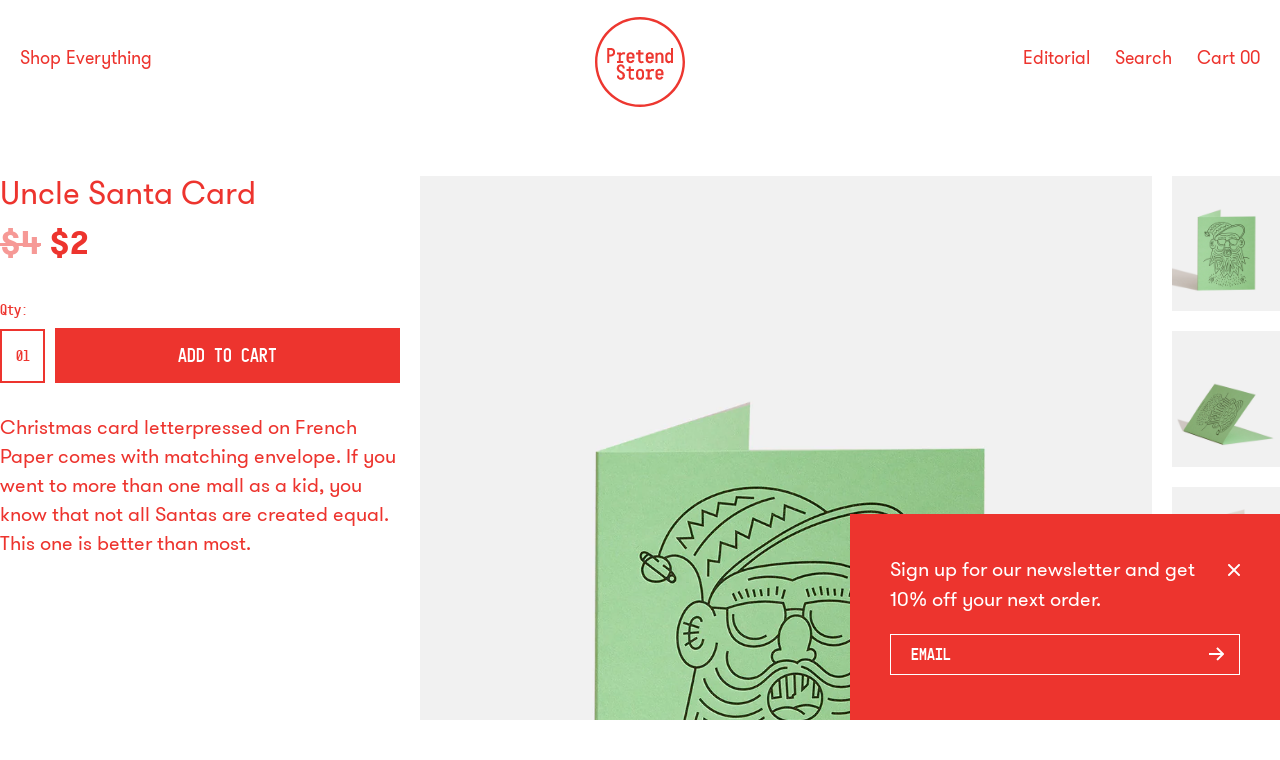

--- FILE ---
content_type: text/html; charset=utf-8
request_url: https://pretendstore.co/collections/sale/products/uncle-santa-card
body_size: 15281
content:
<!DOCTYPE html>
<html xmlns="http://www.w3.org/1999/xhtml" lang="en-US">
<head>
  <meta charset="utf-8">
   <meta http-equiv="X-UA-Compatible" content="IE=edge,chrome=1">

  <link rel="shortcut icon" href="//pretendstore.co/cdn/shop/t/34/assets/favicon.png?v=135187128578564586221684252945" type="image/png">

  <title>
  Uncle Santa Card &ndash; Pretend Store 
  </title>

  
  <meta name="description" content="Christmas card letterpressed on French Paper comes with matching envelope. If you went to more than one mall as a kid, you know that not all Santas are created equal. This one is better than most.">
  

  <!-- /snippets/social-meta-tags.liquid -->


  <meta property="og:type" content="product">
  <meta property="og:title" content="Uncle Santa Card">
  
    <meta property="og:image" content="http://pretendstore.co/cdn/shop/products/card-xmas-3_600x600.jpg?v=1493242265">
    <meta property="og:image:secure_url" content="https://pretendstore.co/cdn/shop/products/card-xmas-3_600x600.jpg?v=1493242265">
  
    <meta property="og:image" content="http://pretendstore.co/cdn/shop/products/card-xmas-2_600x600.jpg?v=1493242265">
    <meta property="og:image:secure_url" content="https://pretendstore.co/cdn/shop/products/card-xmas-2_600x600.jpg?v=1493242265">
  
    <meta property="og:image" content="http://pretendstore.co/cdn/shop/products/card-xmas-1_72010c21-d724-4f8c-8fb6-a5539e6f0653_600x600.jpg?v=1493242265">
    <meta property="og:image:secure_url" content="https://pretendstore.co/cdn/shop/products/card-xmas-1_72010c21-d724-4f8c-8fb6-a5539e6f0653_600x600.jpg?v=1493242265">
  
  <meta property="og:description" content="
Christmas card letterpressed on French Paper comes with matching envelope. If you went to more than one mall as a kid, you know that not all Santas are created equal. This one is better than most.">
  <meta property="og:price:amount" content="2.00">
  <meta property="og:price:currency" content="USD">

<meta property="og:url" content="https://pretendstore.co/products/uncle-santa-card">
<meta property="og:site_name" content="Pretend Store ">



  <meta name="twitter:site" content="@pretendstore/">


  <meta name="twitter:card" content="summary">


  <meta name="twitter:title" content="Uncle Santa Card">
  <meta name="twitter:description" content="
Christmas card letterpressed on French Paper comes with matching envelope. If you went to more than one mall as a kid, you know that not all Santas are created equal. This one is better than most.">
  <meta name="twitter:image" content="https://pretendstore.co/cdn/shop/products/card-xmas-1_72010c21-d724-4f8c-8fb6-a5539e6f0653_600x600.jpg?v=1493242265">
  <meta name="twitter:image:width" content="600">
  <meta name="twitter:image:height" content="600">


  <!-- <meta name="p:domain_verify" content="157c5c99cad308b9d0001e199803d80f"/> -->
  <meta name="p:domain_verify" content="c70a2b9ff38272a1624aa5cca52fb2f2"/>
  <link rel="canonical" href="https://pretendstore.co/products/uncle-santa-card" />
  <meta name="viewport" content="width=device-width, initial-scale=1" />

  <link href="//pretendstore.co/cdn/shop/t/34/assets/bundle.css?v=182244236763699329851689368977" rel="stylesheet" type="text/css" media="all" />
  <link href="//pretendstore.co/cdn/s/global/social/social-icons.css" rel="stylesheet" type="text/css" media="all" />

  <script type="text/javascript" src="//use.typekit.net/geg4dgp.js"></script>
  <script type="text/javascript">try{Typekit.load();}catch(e){}</script>

  <!-- Make cart object available -->
  <script type="text/javascript">
    var cart = {"note":null,"attributes":{},"original_total_price":0,"total_price":0,"total_discount":0,"total_weight":0.0,"item_count":0,"items":[],"requires_shipping":false,"currency":"USD","items_subtotal_price":0,"cart_level_discount_applications":[],"checkout_charge_amount":0};
  </script>

  <script src="//pretendstore.co/cdn/shopifycloud/storefront/assets/themes_support/option_selection-b017cd28.js" type="text/javascript"></script>
  <script src="//pretendstore.co/cdn/shop/t/34/assets/collection-carousel.js?v=66336433696983302151688688812" defer="defer"></script>

  <!-- Additional Shopify helpers that will likely be added to the global shopify_common.js some day soon. -->
  

  <!-- Facebook Pixel Code -->
  <script>
  !function(f,b,e,v,n,t,s)
  {if(f.fbq)return;n=f.fbq=function(){n.callMethod?
  n.callMethod.apply(n,arguments):n.queue.push(arguments)};
  if(!f._fbq)f._fbq=n;n.push=n;n.loaded=!0;n.version='2.0';
  n.queue=[];t=b.createElement(e);t.async=!0;
  t.src=v;s=b.getElementsByTagName(e)[0];
  s.parentNode.insertBefore(t,s)}(window,document,'script',
  'https://connect.facebook.net/en_US/fbevents.js');
   fbq('init', '650464831788224');
  fbq('track', 'PageView');
  
  </script>

  <noscript>
   <img height="1" width="1"
  src="https://www.facebook.com/tr?id=650464831788224&ev=PageView
  &noscript=1"/>
  </noscript>
  <!-- End Facebook Pixel Code -->

  <script type="text/javascript">
      var fromShopify = {
          newsletter_active: 'true',
          newsletter_success: 'Traveling to your inbox now.',
          notification_active: 'false',
          notification_message: ''
      }
  </script>

    <script>window.performance && window.performance.mark && window.performance.mark('shopify.content_for_header.start');</script><meta name="google-site-verification" content="BxzWl6H4ipopwhhOz18trbhYalPsFNkeK4t3CZB54xg">
<meta id="shopify-digital-wallet" name="shopify-digital-wallet" content="/15198910/digital_wallets/dialog">
<meta name="shopify-checkout-api-token" content="960831caec6f748f9ffa0d58cc65f2ba">
<meta id="in-context-paypal-metadata" data-shop-id="15198910" data-venmo-supported="true" data-environment="production" data-locale="en_US" data-paypal-v4="true" data-currency="USD">
<link rel="alternate" type="application/json+oembed" href="https://pretendstore.co/products/uncle-santa-card.oembed">
<script async="async" src="/checkouts/internal/preloads.js?locale=en-US"></script>
<link rel="preconnect" href="https://shop.app" crossorigin="anonymous">
<script async="async" src="https://shop.app/checkouts/internal/preloads.js?locale=en-US&shop_id=15198910" crossorigin="anonymous"></script>
<script id="apple-pay-shop-capabilities" type="application/json">{"shopId":15198910,"countryCode":"US","currencyCode":"USD","merchantCapabilities":["supports3DS"],"merchantId":"gid:\/\/shopify\/Shop\/15198910","merchantName":"Pretend Store ","requiredBillingContactFields":["postalAddress","email"],"requiredShippingContactFields":["postalAddress","email"],"shippingType":"shipping","supportedNetworks":["visa","masterCard","amex","discover","elo","jcb"],"total":{"type":"pending","label":"Pretend Store ","amount":"1.00"},"shopifyPaymentsEnabled":true,"supportsSubscriptions":true}</script>
<script id="shopify-features" type="application/json">{"accessToken":"960831caec6f748f9ffa0d58cc65f2ba","betas":["rich-media-storefront-analytics"],"domain":"pretendstore.co","predictiveSearch":true,"shopId":15198910,"locale":"en"}</script>
<script>var Shopify = Shopify || {};
Shopify.shop = "the-pretend-store.myshopify.com";
Shopify.locale = "en";
Shopify.currency = {"active":"USD","rate":"1.0"};
Shopify.country = "US";
Shopify.theme = {"name":"Pretend Store - 3.0","id":124388016226,"schema_name":null,"schema_version":null,"theme_store_id":null,"role":"main"};
Shopify.theme.handle = "null";
Shopify.theme.style = {"id":null,"handle":null};
Shopify.cdnHost = "pretendstore.co/cdn";
Shopify.routes = Shopify.routes || {};
Shopify.routes.root = "/";</script>
<script type="module">!function(o){(o.Shopify=o.Shopify||{}).modules=!0}(window);</script>
<script>!function(o){function n(){var o=[];function n(){o.push(Array.prototype.slice.apply(arguments))}return n.q=o,n}var t=o.Shopify=o.Shopify||{};t.loadFeatures=n(),t.autoloadFeatures=n()}(window);</script>
<script>
  window.ShopifyPay = window.ShopifyPay || {};
  window.ShopifyPay.apiHost = "shop.app\/pay";
  window.ShopifyPay.redirectState = null;
</script>
<script id="shop-js-analytics" type="application/json">{"pageType":"product"}</script>
<script defer="defer" async type="module" src="//pretendstore.co/cdn/shopifycloud/shop-js/modules/v2/client.init-shop-cart-sync_BT-GjEfc.en.esm.js"></script>
<script defer="defer" async type="module" src="//pretendstore.co/cdn/shopifycloud/shop-js/modules/v2/chunk.common_D58fp_Oc.esm.js"></script>
<script defer="defer" async type="module" src="//pretendstore.co/cdn/shopifycloud/shop-js/modules/v2/chunk.modal_xMitdFEc.esm.js"></script>
<script type="module">
  await import("//pretendstore.co/cdn/shopifycloud/shop-js/modules/v2/client.init-shop-cart-sync_BT-GjEfc.en.esm.js");
await import("//pretendstore.co/cdn/shopifycloud/shop-js/modules/v2/chunk.common_D58fp_Oc.esm.js");
await import("//pretendstore.co/cdn/shopifycloud/shop-js/modules/v2/chunk.modal_xMitdFEc.esm.js");

  window.Shopify.SignInWithShop?.initShopCartSync?.({"fedCMEnabled":true,"windoidEnabled":true});

</script>
<script>
  window.Shopify = window.Shopify || {};
  if (!window.Shopify.featureAssets) window.Shopify.featureAssets = {};
  window.Shopify.featureAssets['shop-js'] = {"shop-cart-sync":["modules/v2/client.shop-cart-sync_DZOKe7Ll.en.esm.js","modules/v2/chunk.common_D58fp_Oc.esm.js","modules/v2/chunk.modal_xMitdFEc.esm.js"],"init-fed-cm":["modules/v2/client.init-fed-cm_B6oLuCjv.en.esm.js","modules/v2/chunk.common_D58fp_Oc.esm.js","modules/v2/chunk.modal_xMitdFEc.esm.js"],"shop-cash-offers":["modules/v2/client.shop-cash-offers_D2sdYoxE.en.esm.js","modules/v2/chunk.common_D58fp_Oc.esm.js","modules/v2/chunk.modal_xMitdFEc.esm.js"],"shop-login-button":["modules/v2/client.shop-login-button_QeVjl5Y3.en.esm.js","modules/v2/chunk.common_D58fp_Oc.esm.js","modules/v2/chunk.modal_xMitdFEc.esm.js"],"pay-button":["modules/v2/client.pay-button_DXTOsIq6.en.esm.js","modules/v2/chunk.common_D58fp_Oc.esm.js","modules/v2/chunk.modal_xMitdFEc.esm.js"],"shop-button":["modules/v2/client.shop-button_DQZHx9pm.en.esm.js","modules/v2/chunk.common_D58fp_Oc.esm.js","modules/v2/chunk.modal_xMitdFEc.esm.js"],"avatar":["modules/v2/client.avatar_BTnouDA3.en.esm.js"],"init-windoid":["modules/v2/client.init-windoid_CR1B-cfM.en.esm.js","modules/v2/chunk.common_D58fp_Oc.esm.js","modules/v2/chunk.modal_xMitdFEc.esm.js"],"init-shop-for-new-customer-accounts":["modules/v2/client.init-shop-for-new-customer-accounts_C_vY_xzh.en.esm.js","modules/v2/client.shop-login-button_QeVjl5Y3.en.esm.js","modules/v2/chunk.common_D58fp_Oc.esm.js","modules/v2/chunk.modal_xMitdFEc.esm.js"],"init-shop-email-lookup-coordinator":["modules/v2/client.init-shop-email-lookup-coordinator_BI7n9ZSv.en.esm.js","modules/v2/chunk.common_D58fp_Oc.esm.js","modules/v2/chunk.modal_xMitdFEc.esm.js"],"init-shop-cart-sync":["modules/v2/client.init-shop-cart-sync_BT-GjEfc.en.esm.js","modules/v2/chunk.common_D58fp_Oc.esm.js","modules/v2/chunk.modal_xMitdFEc.esm.js"],"shop-toast-manager":["modules/v2/client.shop-toast-manager_DiYdP3xc.en.esm.js","modules/v2/chunk.common_D58fp_Oc.esm.js","modules/v2/chunk.modal_xMitdFEc.esm.js"],"init-customer-accounts":["modules/v2/client.init-customer-accounts_D9ZNqS-Q.en.esm.js","modules/v2/client.shop-login-button_QeVjl5Y3.en.esm.js","modules/v2/chunk.common_D58fp_Oc.esm.js","modules/v2/chunk.modal_xMitdFEc.esm.js"],"init-customer-accounts-sign-up":["modules/v2/client.init-customer-accounts-sign-up_iGw4briv.en.esm.js","modules/v2/client.shop-login-button_QeVjl5Y3.en.esm.js","modules/v2/chunk.common_D58fp_Oc.esm.js","modules/v2/chunk.modal_xMitdFEc.esm.js"],"shop-follow-button":["modules/v2/client.shop-follow-button_CqMgW2wH.en.esm.js","modules/v2/chunk.common_D58fp_Oc.esm.js","modules/v2/chunk.modal_xMitdFEc.esm.js"],"checkout-modal":["modules/v2/client.checkout-modal_xHeaAweL.en.esm.js","modules/v2/chunk.common_D58fp_Oc.esm.js","modules/v2/chunk.modal_xMitdFEc.esm.js"],"shop-login":["modules/v2/client.shop-login_D91U-Q7h.en.esm.js","modules/v2/chunk.common_D58fp_Oc.esm.js","modules/v2/chunk.modal_xMitdFEc.esm.js"],"lead-capture":["modules/v2/client.lead-capture_BJmE1dJe.en.esm.js","modules/v2/chunk.common_D58fp_Oc.esm.js","modules/v2/chunk.modal_xMitdFEc.esm.js"],"payment-terms":["modules/v2/client.payment-terms_Ci9AEqFq.en.esm.js","modules/v2/chunk.common_D58fp_Oc.esm.js","modules/v2/chunk.modal_xMitdFEc.esm.js"]};
</script>
<script>(function() {
  var isLoaded = false;
  function asyncLoad() {
    if (isLoaded) return;
    isLoaded = true;
    var urls = ["https:\/\/chimpstatic.com\/mcjs-connected\/js\/users\/9256969d36343bd42357a0428\/a4ad1ef5d76328b2e6d65f461.js?shop=the-pretend-store.myshopify.com"];
    for (var i = 0; i < urls.length; i++) {
      var s = document.createElement('script');
      s.type = 'text/javascript';
      s.async = true;
      s.src = urls[i];
      var x = document.getElementsByTagName('script')[0];
      x.parentNode.insertBefore(s, x);
    }
  };
  if(window.attachEvent) {
    window.attachEvent('onload', asyncLoad);
  } else {
    window.addEventListener('load', asyncLoad, false);
  }
})();</script>
<script id="__st">var __st={"a":15198910,"offset":-18000,"reqid":"f16f4418-74e8-47ba-80bc-b2a09623ff70-1769172093","pageurl":"pretendstore.co\/collections\/sale\/products\/uncle-santa-card","u":"9db7ee0791e9","p":"product","rtyp":"product","rid":6337235461};</script>
<script>window.ShopifyPaypalV4VisibilityTracking = true;</script>
<script id="captcha-bootstrap">!function(){'use strict';const t='contact',e='account',n='new_comment',o=[[t,t],['blogs',n],['comments',n],[t,'customer']],c=[[e,'customer_login'],[e,'guest_login'],[e,'recover_customer_password'],[e,'create_customer']],r=t=>t.map((([t,e])=>`form[action*='/${t}']:not([data-nocaptcha='true']) input[name='form_type'][value='${e}']`)).join(','),a=t=>()=>t?[...document.querySelectorAll(t)].map((t=>t.form)):[];function s(){const t=[...o],e=r(t);return a(e)}const i='password',u='form_key',d=['recaptcha-v3-token','g-recaptcha-response','h-captcha-response',i],f=()=>{try{return window.sessionStorage}catch{return}},m='__shopify_v',_=t=>t.elements[u];function p(t,e,n=!1){try{const o=window.sessionStorage,c=JSON.parse(o.getItem(e)),{data:r}=function(t){const{data:e,action:n}=t;return t[m]||n?{data:e,action:n}:{data:t,action:n}}(c);for(const[e,n]of Object.entries(r))t.elements[e]&&(t.elements[e].value=n);n&&o.removeItem(e)}catch(o){console.error('form repopulation failed',{error:o})}}const l='form_type',E='cptcha';function T(t){t.dataset[E]=!0}const w=window,h=w.document,L='Shopify',v='ce_forms',y='captcha';let A=!1;((t,e)=>{const n=(g='f06e6c50-85a8-45c8-87d0-21a2b65856fe',I='https://cdn.shopify.com/shopifycloud/storefront-forms-hcaptcha/ce_storefront_forms_captcha_hcaptcha.v1.5.2.iife.js',D={infoText:'Protected by hCaptcha',privacyText:'Privacy',termsText:'Terms'},(t,e,n)=>{const o=w[L][v],c=o.bindForm;if(c)return c(t,g,e,D).then(n);var r;o.q.push([[t,g,e,D],n]),r=I,A||(h.body.append(Object.assign(h.createElement('script'),{id:'captcha-provider',async:!0,src:r})),A=!0)});var g,I,D;w[L]=w[L]||{},w[L][v]=w[L][v]||{},w[L][v].q=[],w[L][y]=w[L][y]||{},w[L][y].protect=function(t,e){n(t,void 0,e),T(t)},Object.freeze(w[L][y]),function(t,e,n,w,h,L){const[v,y,A,g]=function(t,e,n){const i=e?o:[],u=t?c:[],d=[...i,...u],f=r(d),m=r(i),_=r(d.filter((([t,e])=>n.includes(e))));return[a(f),a(m),a(_),s()]}(w,h,L),I=t=>{const e=t.target;return e instanceof HTMLFormElement?e:e&&e.form},D=t=>v().includes(t);t.addEventListener('submit',(t=>{const e=I(t);if(!e)return;const n=D(e)&&!e.dataset.hcaptchaBound&&!e.dataset.recaptchaBound,o=_(e),c=g().includes(e)&&(!o||!o.value);(n||c)&&t.preventDefault(),c&&!n&&(function(t){try{if(!f())return;!function(t){const e=f();if(!e)return;const n=_(t);if(!n)return;const o=n.value;o&&e.removeItem(o)}(t);const e=Array.from(Array(32),(()=>Math.random().toString(36)[2])).join('');!function(t,e){_(t)||t.append(Object.assign(document.createElement('input'),{type:'hidden',name:u})),t.elements[u].value=e}(t,e),function(t,e){const n=f();if(!n)return;const o=[...t.querySelectorAll(`input[type='${i}']`)].map((({name:t})=>t)),c=[...d,...o],r={};for(const[a,s]of new FormData(t).entries())c.includes(a)||(r[a]=s);n.setItem(e,JSON.stringify({[m]:1,action:t.action,data:r}))}(t,e)}catch(e){console.error('failed to persist form',e)}}(e),e.submit())}));const S=(t,e)=>{t&&!t.dataset[E]&&(n(t,e.some((e=>e===t))),T(t))};for(const o of['focusin','change'])t.addEventListener(o,(t=>{const e=I(t);D(e)&&S(e,y())}));const B=e.get('form_key'),M=e.get(l),P=B&&M;t.addEventListener('DOMContentLoaded',(()=>{const t=y();if(P)for(const e of t)e.elements[l].value===M&&p(e,B);[...new Set([...A(),...v().filter((t=>'true'===t.dataset.shopifyCaptcha))])].forEach((e=>S(e,t)))}))}(h,new URLSearchParams(w.location.search),n,t,e,['guest_login'])})(!0,!0)}();</script>
<script integrity="sha256-4kQ18oKyAcykRKYeNunJcIwy7WH5gtpwJnB7kiuLZ1E=" data-source-attribution="shopify.loadfeatures" defer="defer" src="//pretendstore.co/cdn/shopifycloud/storefront/assets/storefront/load_feature-a0a9edcb.js" crossorigin="anonymous"></script>
<script crossorigin="anonymous" defer="defer" src="//pretendstore.co/cdn/shopifycloud/storefront/assets/shopify_pay/storefront-65b4c6d7.js?v=20250812"></script>
<script data-source-attribution="shopify.dynamic_checkout.dynamic.init">var Shopify=Shopify||{};Shopify.PaymentButton=Shopify.PaymentButton||{isStorefrontPortableWallets:!0,init:function(){window.Shopify.PaymentButton.init=function(){};var t=document.createElement("script");t.src="https://pretendstore.co/cdn/shopifycloud/portable-wallets/latest/portable-wallets.en.js",t.type="module",document.head.appendChild(t)}};
</script>
<script data-source-attribution="shopify.dynamic_checkout.buyer_consent">
  function portableWalletsHideBuyerConsent(e){var t=document.getElementById("shopify-buyer-consent"),n=document.getElementById("shopify-subscription-policy-button");t&&n&&(t.classList.add("hidden"),t.setAttribute("aria-hidden","true"),n.removeEventListener("click",e))}function portableWalletsShowBuyerConsent(e){var t=document.getElementById("shopify-buyer-consent"),n=document.getElementById("shopify-subscription-policy-button");t&&n&&(t.classList.remove("hidden"),t.removeAttribute("aria-hidden"),n.addEventListener("click",e))}window.Shopify?.PaymentButton&&(window.Shopify.PaymentButton.hideBuyerConsent=portableWalletsHideBuyerConsent,window.Shopify.PaymentButton.showBuyerConsent=portableWalletsShowBuyerConsent);
</script>
<script data-source-attribution="shopify.dynamic_checkout.cart.bootstrap">document.addEventListener("DOMContentLoaded",(function(){function t(){return document.querySelector("shopify-accelerated-checkout-cart, shopify-accelerated-checkout")}if(t())Shopify.PaymentButton.init();else{new MutationObserver((function(e,n){t()&&(Shopify.PaymentButton.init(),n.disconnect())})).observe(document.body,{childList:!0,subtree:!0})}}));
</script>
<script id='scb4127' type='text/javascript' async='' src='https://pretendstore.co/cdn/shopifycloud/privacy-banner/storefront-banner.js'></script><link id="shopify-accelerated-checkout-styles" rel="stylesheet" media="screen" href="https://pretendstore.co/cdn/shopifycloud/portable-wallets/latest/accelerated-checkout-backwards-compat.css" crossorigin="anonymous">
<style id="shopify-accelerated-checkout-cart">
        #shopify-buyer-consent {
  margin-top: 1em;
  display: inline-block;
  width: 100%;
}

#shopify-buyer-consent.hidden {
  display: none;
}

#shopify-subscription-policy-button {
  background: none;
  border: none;
  padding: 0;
  text-decoration: underline;
  font-size: inherit;
  cursor: pointer;
}

#shopify-subscription-policy-button::before {
  box-shadow: none;
}

      </style>

<script>window.performance && window.performance.mark && window.performance.mark('shopify.content_for_header.end');</script>

<link href="https://monorail-edge.shopifysvc.com" rel="dns-prefetch">
<script>(function(){if ("sendBeacon" in navigator && "performance" in window) {try {var session_token_from_headers = performance.getEntriesByType('navigation')[0].serverTiming.find(x => x.name == '_s').description;} catch {var session_token_from_headers = undefined;}var session_cookie_matches = document.cookie.match(/_shopify_s=([^;]*)/);var session_token_from_cookie = session_cookie_matches && session_cookie_matches.length === 2 ? session_cookie_matches[1] : "";var session_token = session_token_from_headers || session_token_from_cookie || "";function handle_abandonment_event(e) {var entries = performance.getEntries().filter(function(entry) {return /monorail-edge.shopifysvc.com/.test(entry.name);});if (!window.abandonment_tracked && entries.length === 0) {window.abandonment_tracked = true;var currentMs = Date.now();var navigation_start = performance.timing.navigationStart;var payload = {shop_id: 15198910,url: window.location.href,navigation_start,duration: currentMs - navigation_start,session_token,page_type: "product"};window.navigator.sendBeacon("https://monorail-edge.shopifysvc.com/v1/produce", JSON.stringify({schema_id: "online_store_buyer_site_abandonment/1.1",payload: payload,metadata: {event_created_at_ms: currentMs,event_sent_at_ms: currentMs}}));}}window.addEventListener('pagehide', handle_abandonment_event);}}());</script>
<script id="web-pixels-manager-setup">(function e(e,d,r,n,o){if(void 0===o&&(o={}),!Boolean(null===(a=null===(i=window.Shopify)||void 0===i?void 0:i.analytics)||void 0===a?void 0:a.replayQueue)){var i,a;window.Shopify=window.Shopify||{};var t=window.Shopify;t.analytics=t.analytics||{};var s=t.analytics;s.replayQueue=[],s.publish=function(e,d,r){return s.replayQueue.push([e,d,r]),!0};try{self.performance.mark("wpm:start")}catch(e){}var l=function(){var e={modern:/Edge?\/(1{2}[4-9]|1[2-9]\d|[2-9]\d{2}|\d{4,})\.\d+(\.\d+|)|Firefox\/(1{2}[4-9]|1[2-9]\d|[2-9]\d{2}|\d{4,})\.\d+(\.\d+|)|Chrom(ium|e)\/(9{2}|\d{3,})\.\d+(\.\d+|)|(Maci|X1{2}).+ Version\/(15\.\d+|(1[6-9]|[2-9]\d|\d{3,})\.\d+)([,.]\d+|)( \(\w+\)|)( Mobile\/\w+|) Safari\/|Chrome.+OPR\/(9{2}|\d{3,})\.\d+\.\d+|(CPU[ +]OS|iPhone[ +]OS|CPU[ +]iPhone|CPU IPhone OS|CPU iPad OS)[ +]+(15[._]\d+|(1[6-9]|[2-9]\d|\d{3,})[._]\d+)([._]\d+|)|Android:?[ /-](13[3-9]|1[4-9]\d|[2-9]\d{2}|\d{4,})(\.\d+|)(\.\d+|)|Android.+Firefox\/(13[5-9]|1[4-9]\d|[2-9]\d{2}|\d{4,})\.\d+(\.\d+|)|Android.+Chrom(ium|e)\/(13[3-9]|1[4-9]\d|[2-9]\d{2}|\d{4,})\.\d+(\.\d+|)|SamsungBrowser\/([2-9]\d|\d{3,})\.\d+/,legacy:/Edge?\/(1[6-9]|[2-9]\d|\d{3,})\.\d+(\.\d+|)|Firefox\/(5[4-9]|[6-9]\d|\d{3,})\.\d+(\.\d+|)|Chrom(ium|e)\/(5[1-9]|[6-9]\d|\d{3,})\.\d+(\.\d+|)([\d.]+$|.*Safari\/(?![\d.]+ Edge\/[\d.]+$))|(Maci|X1{2}).+ Version\/(10\.\d+|(1[1-9]|[2-9]\d|\d{3,})\.\d+)([,.]\d+|)( \(\w+\)|)( Mobile\/\w+|) Safari\/|Chrome.+OPR\/(3[89]|[4-9]\d|\d{3,})\.\d+\.\d+|(CPU[ +]OS|iPhone[ +]OS|CPU[ +]iPhone|CPU IPhone OS|CPU iPad OS)[ +]+(10[._]\d+|(1[1-9]|[2-9]\d|\d{3,})[._]\d+)([._]\d+|)|Android:?[ /-](13[3-9]|1[4-9]\d|[2-9]\d{2}|\d{4,})(\.\d+|)(\.\d+|)|Mobile Safari.+OPR\/([89]\d|\d{3,})\.\d+\.\d+|Android.+Firefox\/(13[5-9]|1[4-9]\d|[2-9]\d{2}|\d{4,})\.\d+(\.\d+|)|Android.+Chrom(ium|e)\/(13[3-9]|1[4-9]\d|[2-9]\d{2}|\d{4,})\.\d+(\.\d+|)|Android.+(UC? ?Browser|UCWEB|U3)[ /]?(15\.([5-9]|\d{2,})|(1[6-9]|[2-9]\d|\d{3,})\.\d+)\.\d+|SamsungBrowser\/(5\.\d+|([6-9]|\d{2,})\.\d+)|Android.+MQ{2}Browser\/(14(\.(9|\d{2,})|)|(1[5-9]|[2-9]\d|\d{3,})(\.\d+|))(\.\d+|)|K[Aa][Ii]OS\/(3\.\d+|([4-9]|\d{2,})\.\d+)(\.\d+|)/},d=e.modern,r=e.legacy,n=navigator.userAgent;return n.match(d)?"modern":n.match(r)?"legacy":"unknown"}(),u="modern"===l?"modern":"legacy",c=(null!=n?n:{modern:"",legacy:""})[u],f=function(e){return[e.baseUrl,"/wpm","/b",e.hashVersion,"modern"===e.buildTarget?"m":"l",".js"].join("")}({baseUrl:d,hashVersion:r,buildTarget:u}),m=function(e){var d=e.version,r=e.bundleTarget,n=e.surface,o=e.pageUrl,i=e.monorailEndpoint;return{emit:function(e){var a=e.status,t=e.errorMsg,s=(new Date).getTime(),l=JSON.stringify({metadata:{event_sent_at_ms:s},events:[{schema_id:"web_pixels_manager_load/3.1",payload:{version:d,bundle_target:r,page_url:o,status:a,surface:n,error_msg:t},metadata:{event_created_at_ms:s}}]});if(!i)return console&&console.warn&&console.warn("[Web Pixels Manager] No Monorail endpoint provided, skipping logging."),!1;try{return self.navigator.sendBeacon.bind(self.navigator)(i,l)}catch(e){}var u=new XMLHttpRequest;try{return u.open("POST",i,!0),u.setRequestHeader("Content-Type","text/plain"),u.send(l),!0}catch(e){return console&&console.warn&&console.warn("[Web Pixels Manager] Got an unhandled error while logging to Monorail."),!1}}}}({version:r,bundleTarget:l,surface:e.surface,pageUrl:self.location.href,monorailEndpoint:e.monorailEndpoint});try{o.browserTarget=l,function(e){var d=e.src,r=e.async,n=void 0===r||r,o=e.onload,i=e.onerror,a=e.sri,t=e.scriptDataAttributes,s=void 0===t?{}:t,l=document.createElement("script"),u=document.querySelector("head"),c=document.querySelector("body");if(l.async=n,l.src=d,a&&(l.integrity=a,l.crossOrigin="anonymous"),s)for(var f in s)if(Object.prototype.hasOwnProperty.call(s,f))try{l.dataset[f]=s[f]}catch(e){}if(o&&l.addEventListener("load",o),i&&l.addEventListener("error",i),u)u.appendChild(l);else{if(!c)throw new Error("Did not find a head or body element to append the script");c.appendChild(l)}}({src:f,async:!0,onload:function(){if(!function(){var e,d;return Boolean(null===(d=null===(e=window.Shopify)||void 0===e?void 0:e.analytics)||void 0===d?void 0:d.initialized)}()){var d=window.webPixelsManager.init(e)||void 0;if(d){var r=window.Shopify.analytics;r.replayQueue.forEach((function(e){var r=e[0],n=e[1],o=e[2];d.publishCustomEvent(r,n,o)})),r.replayQueue=[],r.publish=d.publishCustomEvent,r.visitor=d.visitor,r.initialized=!0}}},onerror:function(){return m.emit({status:"failed",errorMsg:"".concat(f," has failed to load")})},sri:function(e){var d=/^sha384-[A-Za-z0-9+/=]+$/;return"string"==typeof e&&d.test(e)}(c)?c:"",scriptDataAttributes:o}),m.emit({status:"loading"})}catch(e){m.emit({status:"failed",errorMsg:(null==e?void 0:e.message)||"Unknown error"})}}})({shopId: 15198910,storefrontBaseUrl: "https://pretendstore.co",extensionsBaseUrl: "https://extensions.shopifycdn.com/cdn/shopifycloud/web-pixels-manager",monorailEndpoint: "https://monorail-edge.shopifysvc.com/unstable/produce_batch",surface: "storefront-renderer",enabledBetaFlags: ["2dca8a86"],webPixelsConfigList: [{"id":"353665122","configuration":"{\"config\":\"{\\\"pixel_id\\\":\\\"G-1XE7MQ7N3H\\\",\\\"target_country\\\":\\\"US\\\",\\\"gtag_events\\\":[{\\\"type\\\":\\\"begin_checkout\\\",\\\"action_label\\\":\\\"G-1XE7MQ7N3H\\\"},{\\\"type\\\":\\\"search\\\",\\\"action_label\\\":\\\"G-1XE7MQ7N3H\\\"},{\\\"type\\\":\\\"view_item\\\",\\\"action_label\\\":[\\\"G-1XE7MQ7N3H\\\",\\\"MC-0R8R3GWCFM\\\"]},{\\\"type\\\":\\\"purchase\\\",\\\"action_label\\\":[\\\"G-1XE7MQ7N3H\\\",\\\"MC-0R8R3GWCFM\\\"]},{\\\"type\\\":\\\"page_view\\\",\\\"action_label\\\":[\\\"G-1XE7MQ7N3H\\\",\\\"MC-0R8R3GWCFM\\\"]},{\\\"type\\\":\\\"add_payment_info\\\",\\\"action_label\\\":\\\"G-1XE7MQ7N3H\\\"},{\\\"type\\\":\\\"add_to_cart\\\",\\\"action_label\\\":\\\"G-1XE7MQ7N3H\\\"}],\\\"enable_monitoring_mode\\\":false}\"}","eventPayloadVersion":"v1","runtimeContext":"OPEN","scriptVersion":"b2a88bafab3e21179ed38636efcd8a93","type":"APP","apiClientId":1780363,"privacyPurposes":[],"dataSharingAdjustments":{"protectedCustomerApprovalScopes":["read_customer_address","read_customer_email","read_customer_name","read_customer_personal_data","read_customer_phone"]}},{"id":"206176354","configuration":"{\"pixel_id\":\"1586184361498018\",\"pixel_type\":\"facebook_pixel\",\"metaapp_system_user_token\":\"-\"}","eventPayloadVersion":"v1","runtimeContext":"OPEN","scriptVersion":"ca16bc87fe92b6042fbaa3acc2fbdaa6","type":"APP","apiClientId":2329312,"privacyPurposes":["ANALYTICS","MARKETING","SALE_OF_DATA"],"dataSharingAdjustments":{"protectedCustomerApprovalScopes":["read_customer_address","read_customer_email","read_customer_name","read_customer_personal_data","read_customer_phone"]}},{"id":"63275106","configuration":"{\"tagID\":\"2613000590129\"}","eventPayloadVersion":"v1","runtimeContext":"STRICT","scriptVersion":"18031546ee651571ed29edbe71a3550b","type":"APP","apiClientId":3009811,"privacyPurposes":["ANALYTICS","MARKETING","SALE_OF_DATA"],"dataSharingAdjustments":{"protectedCustomerApprovalScopes":["read_customer_address","read_customer_email","read_customer_name","read_customer_personal_data","read_customer_phone"]}},{"id":"shopify-app-pixel","configuration":"{}","eventPayloadVersion":"v1","runtimeContext":"STRICT","scriptVersion":"0450","apiClientId":"shopify-pixel","type":"APP","privacyPurposes":["ANALYTICS","MARKETING"]},{"id":"shopify-custom-pixel","eventPayloadVersion":"v1","runtimeContext":"LAX","scriptVersion":"0450","apiClientId":"shopify-pixel","type":"CUSTOM","privacyPurposes":["ANALYTICS","MARKETING"]}],isMerchantRequest: false,initData: {"shop":{"name":"Pretend Store ","paymentSettings":{"currencyCode":"USD"},"myshopifyDomain":"the-pretend-store.myshopify.com","countryCode":"US","storefrontUrl":"https:\/\/pretendstore.co"},"customer":null,"cart":null,"checkout":null,"productVariants":[{"price":{"amount":2.0,"currencyCode":"USD"},"product":{"title":"Uncle Santa Card","vendor":"Pretend Store","id":"6337235461","untranslatedTitle":"Uncle Santa Card","url":"\/products\/uncle-santa-card","type":"Home"},"id":"20838525573","image":{"src":"\/\/pretendstore.co\/cdn\/shop\/products\/card-xmas-1_72010c21-d724-4f8c-8fb6-a5539e6f0653.jpg?v=1493242265"},"sku":"","title":"Default Title","untranslatedTitle":"Default Title"}],"purchasingCompany":null},},"https://pretendstore.co/cdn","fcfee988w5aeb613cpc8e4bc33m6693e112",{"modern":"","legacy":""},{"shopId":"15198910","storefrontBaseUrl":"https:\/\/pretendstore.co","extensionBaseUrl":"https:\/\/extensions.shopifycdn.com\/cdn\/shopifycloud\/web-pixels-manager","surface":"storefront-renderer","enabledBetaFlags":"[\"2dca8a86\"]","isMerchantRequest":"false","hashVersion":"fcfee988w5aeb613cpc8e4bc33m6693e112","publish":"custom","events":"[[\"page_viewed\",{}],[\"product_viewed\",{\"productVariant\":{\"price\":{\"amount\":2.0,\"currencyCode\":\"USD\"},\"product\":{\"title\":\"Uncle Santa Card\",\"vendor\":\"Pretend Store\",\"id\":\"6337235461\",\"untranslatedTitle\":\"Uncle Santa Card\",\"url\":\"\/products\/uncle-santa-card\",\"type\":\"Home\"},\"id\":\"20838525573\",\"image\":{\"src\":\"\/\/pretendstore.co\/cdn\/shop\/products\/card-xmas-1_72010c21-d724-4f8c-8fb6-a5539e6f0653.jpg?v=1493242265\"},\"sku\":\"\",\"title\":\"Default Title\",\"untranslatedTitle\":\"Default Title\"}}]]"});</script><script>
  window.ShopifyAnalytics = window.ShopifyAnalytics || {};
  window.ShopifyAnalytics.meta = window.ShopifyAnalytics.meta || {};
  window.ShopifyAnalytics.meta.currency = 'USD';
  var meta = {"product":{"id":6337235461,"gid":"gid:\/\/shopify\/Product\/6337235461","vendor":"Pretend Store","type":"Home","handle":"uncle-santa-card","variants":[{"id":20838525573,"price":200,"name":"Uncle Santa Card","public_title":null,"sku":""}],"remote":false},"page":{"pageType":"product","resourceType":"product","resourceId":6337235461,"requestId":"f16f4418-74e8-47ba-80bc-b2a09623ff70-1769172093"}};
  for (var attr in meta) {
    window.ShopifyAnalytics.meta[attr] = meta[attr];
  }
</script>
<script class="analytics">
  (function () {
    var customDocumentWrite = function(content) {
      var jquery = null;

      if (window.jQuery) {
        jquery = window.jQuery;
      } else if (window.Checkout && window.Checkout.$) {
        jquery = window.Checkout.$;
      }

      if (jquery) {
        jquery('body').append(content);
      }
    };

    var hasLoggedConversion = function(token) {
      if (token) {
        return document.cookie.indexOf('loggedConversion=' + token) !== -1;
      }
      return false;
    }

    var setCookieIfConversion = function(token) {
      if (token) {
        var twoMonthsFromNow = new Date(Date.now());
        twoMonthsFromNow.setMonth(twoMonthsFromNow.getMonth() + 2);

        document.cookie = 'loggedConversion=' + token + '; expires=' + twoMonthsFromNow;
      }
    }

    var trekkie = window.ShopifyAnalytics.lib = window.trekkie = window.trekkie || [];
    if (trekkie.integrations) {
      return;
    }
    trekkie.methods = [
      'identify',
      'page',
      'ready',
      'track',
      'trackForm',
      'trackLink'
    ];
    trekkie.factory = function(method) {
      return function() {
        var args = Array.prototype.slice.call(arguments);
        args.unshift(method);
        trekkie.push(args);
        return trekkie;
      };
    };
    for (var i = 0; i < trekkie.methods.length; i++) {
      var key = trekkie.methods[i];
      trekkie[key] = trekkie.factory(key);
    }
    trekkie.load = function(config) {
      trekkie.config = config || {};
      trekkie.config.initialDocumentCookie = document.cookie;
      var first = document.getElementsByTagName('script')[0];
      var script = document.createElement('script');
      script.type = 'text/javascript';
      script.onerror = function(e) {
        var scriptFallback = document.createElement('script');
        scriptFallback.type = 'text/javascript';
        scriptFallback.onerror = function(error) {
                var Monorail = {
      produce: function produce(monorailDomain, schemaId, payload) {
        var currentMs = new Date().getTime();
        var event = {
          schema_id: schemaId,
          payload: payload,
          metadata: {
            event_created_at_ms: currentMs,
            event_sent_at_ms: currentMs
          }
        };
        return Monorail.sendRequest("https://" + monorailDomain + "/v1/produce", JSON.stringify(event));
      },
      sendRequest: function sendRequest(endpointUrl, payload) {
        // Try the sendBeacon API
        if (window && window.navigator && typeof window.navigator.sendBeacon === 'function' && typeof window.Blob === 'function' && !Monorail.isIos12()) {
          var blobData = new window.Blob([payload], {
            type: 'text/plain'
          });

          if (window.navigator.sendBeacon(endpointUrl, blobData)) {
            return true;
          } // sendBeacon was not successful

        } // XHR beacon

        var xhr = new XMLHttpRequest();

        try {
          xhr.open('POST', endpointUrl);
          xhr.setRequestHeader('Content-Type', 'text/plain');
          xhr.send(payload);
        } catch (e) {
          console.log(e);
        }

        return false;
      },
      isIos12: function isIos12() {
        return window.navigator.userAgent.lastIndexOf('iPhone; CPU iPhone OS 12_') !== -1 || window.navigator.userAgent.lastIndexOf('iPad; CPU OS 12_') !== -1;
      }
    };
    Monorail.produce('monorail-edge.shopifysvc.com',
      'trekkie_storefront_load_errors/1.1',
      {shop_id: 15198910,
      theme_id: 124388016226,
      app_name: "storefront",
      context_url: window.location.href,
      source_url: "//pretendstore.co/cdn/s/trekkie.storefront.8d95595f799fbf7e1d32231b9a28fd43b70c67d3.min.js"});

        };
        scriptFallback.async = true;
        scriptFallback.src = '//pretendstore.co/cdn/s/trekkie.storefront.8d95595f799fbf7e1d32231b9a28fd43b70c67d3.min.js';
        first.parentNode.insertBefore(scriptFallback, first);
      };
      script.async = true;
      script.src = '//pretendstore.co/cdn/s/trekkie.storefront.8d95595f799fbf7e1d32231b9a28fd43b70c67d3.min.js';
      first.parentNode.insertBefore(script, first);
    };
    trekkie.load(
      {"Trekkie":{"appName":"storefront","development":false,"defaultAttributes":{"shopId":15198910,"isMerchantRequest":null,"themeId":124388016226,"themeCityHash":"12619162419664003606","contentLanguage":"en","currency":"USD","eventMetadataId":"6fad80e1-136b-48c3-96fd-6ddbd16b1a04"},"isServerSideCookieWritingEnabled":true,"monorailRegion":"shop_domain","enabledBetaFlags":["65f19447"]},"Session Attribution":{},"S2S":{"facebookCapiEnabled":false,"source":"trekkie-storefront-renderer","apiClientId":580111}}
    );

    var loaded = false;
    trekkie.ready(function() {
      if (loaded) return;
      loaded = true;

      window.ShopifyAnalytics.lib = window.trekkie;

      var originalDocumentWrite = document.write;
      document.write = customDocumentWrite;
      try { window.ShopifyAnalytics.merchantGoogleAnalytics.call(this); } catch(error) {};
      document.write = originalDocumentWrite;

      window.ShopifyAnalytics.lib.page(null,{"pageType":"product","resourceType":"product","resourceId":6337235461,"requestId":"f16f4418-74e8-47ba-80bc-b2a09623ff70-1769172093","shopifyEmitted":true});

      var match = window.location.pathname.match(/checkouts\/(.+)\/(thank_you|post_purchase)/)
      var token = match? match[1]: undefined;
      if (!hasLoggedConversion(token)) {
        setCookieIfConversion(token);
        window.ShopifyAnalytics.lib.track("Viewed Product",{"currency":"USD","variantId":20838525573,"productId":6337235461,"productGid":"gid:\/\/shopify\/Product\/6337235461","name":"Uncle Santa Card","price":"2.00","sku":"","brand":"Pretend Store","variant":null,"category":"Home","nonInteraction":true,"remote":false},undefined,undefined,{"shopifyEmitted":true});
      window.ShopifyAnalytics.lib.track("monorail:\/\/trekkie_storefront_viewed_product\/1.1",{"currency":"USD","variantId":20838525573,"productId":6337235461,"productGid":"gid:\/\/shopify\/Product\/6337235461","name":"Uncle Santa Card","price":"2.00","sku":"","brand":"Pretend Store","variant":null,"category":"Home","nonInteraction":true,"remote":false,"referer":"https:\/\/pretendstore.co\/collections\/sale\/products\/uncle-santa-card"});
      }
    });


        var eventsListenerScript = document.createElement('script');
        eventsListenerScript.async = true;
        eventsListenerScript.src = "//pretendstore.co/cdn/shopifycloud/storefront/assets/shop_events_listener-3da45d37.js";
        document.getElementsByTagName('head')[0].appendChild(eventsListenerScript);

})();</script>
  <script>
  if (!window.ga || (window.ga && typeof window.ga !== 'function')) {
    window.ga = function ga() {
      (window.ga.q = window.ga.q || []).push(arguments);
      if (window.Shopify && window.Shopify.analytics && typeof window.Shopify.analytics.publish === 'function') {
        window.Shopify.analytics.publish("ga_stub_called", {}, {sendTo: "google_osp_migration"});
      }
      console.error("Shopify's Google Analytics stub called with:", Array.from(arguments), "\nSee https://help.shopify.com/manual/promoting-marketing/pixels/pixel-migration#google for more information.");
    };
    if (window.Shopify && window.Shopify.analytics && typeof window.Shopify.analytics.publish === 'function') {
      window.Shopify.analytics.publish("ga_stub_initialized", {}, {sendTo: "google_osp_migration"});
    }
  }
</script>
<script
  defer
  src="https://pretendstore.co/cdn/shopifycloud/perf-kit/shopify-perf-kit-3.0.4.min.js"
  data-application="storefront-renderer"
  data-shop-id="15198910"
  data-render-region="gcp-us-central1"
  data-page-type="product"
  data-theme-instance-id="124388016226"
  data-theme-name=""
  data-theme-version=""
  data-monorail-region="shop_domain"
  data-resource-timing-sampling-rate="10"
  data-shs="true"
  data-shs-beacon="true"
  data-shs-export-with-fetch="true"
  data-shs-logs-sample-rate="1"
  data-shs-beacon-endpoint="https://pretendstore.co/api/collect"
></script>
</head>

<body id="uncle-santa-card" class="template-product" >

  <div id="container">
  
    
    <header>
      <div class="inner">
        <button class="mobile-menu-toggle">Menu</button>
        <h1 class="header-logo"><a class="" href="/" title="Home">Pretend Store</a></h1>
<a href="/" class="mobile-logo" title="Home">
  <svg xmlns="http://www.w3.org/2000/svg" width="147" height="42" viewBox="-233 377 148 41">
  <path class="logo-red-circle" d="M-212,377c-11,0-20,9-20,20s9,20,20,20s20-9,20-20S-201,377-212,377L-212,377z"/>
  <path class="logo-white-circle" d="M-212,379c9.9,0,18,8.1,18,18s-8.1,18-18,18s-18-8.1-18-18S-221.9,379-212,379"/>
  <path class="logo-letters" d="M-219.5,388.5c0,0,1.1,0,2.2,0c2.6,0,4.7,2,4.7,4.5v0.8c0,2.6-2.1,4.5-4.7,4.5c-1.1,0-2.2,0-2.2,0v7.7h-2.5
    v-17.5H-219.5z M-217.3,390.9c-1.2,0-2.2,0-2.2,0v5.1c0,0,1,0,2.2,0s2.2-1,2.2-2.2V393C-215.1,391.9-216.1,390.9-217.3,390.9z"/>
  <path class="logo-letters" d="M-204.5,392.6c0-1.2-0.9-2.2-2.2-2.2c-1.3,0-2.2,1-2.2,2.2v0.6c0,0.6,0.2,1.2,0.7,1.6c0.1,0.1,0.3,0.3,0.3,0.3
    l3.6,2.1c0.4,0.3,0.7,0.4,1.1,0.8c0.8,0.8,1.2,1.8,1.2,3v1c0,2.6-2.1,4.4-4.7,4.4c-2.5,0-4.7-1.8-4.7-4.4v-0.5h2.5v0.5
    c0,1.2,0.9,2.2,2.2,2.2c1.3,0,2.2-1,2.2-2.2v-1c0-0.6-0.2-1.2-0.7-1.6c-0.1-0.1-0.3-0.3-0.3-0.3l-3.5-2c-0.4-0.3-0.7-0.4-1.1-0.8
    c-0.8-0.8-1.2-1.8-1.2-3v-0.6c0-2.6,2.1-4.4,4.7-4.4s4.7,1.8,4.7,4.4v0.5h-2.5L-204.5,392.6L-204.5,392.6z"/>
  <g class="logo-type-mark">
    <path class="logo-letter" d="M-229.5,388.2c0,0,1.1,0,2.2,0c2.6,0,4.7,1.9,4.7,4.5v0.8c0,2.6-2.1,4.5-4.7,4.5c-1.1,0-2.2,0-2.2,0v7.6h-2.5
      v-17.4H-229.5z M-227.3,390.5c-1.2,0-2.2,0-2.2,0v5.1c0,0,1,0,2.2,0s2.2-1,2.2-2.2v-0.8C-225.1,391.5-226.1,390.5-227.3,390.5z"/>
    <path class="logo-letter" d="M-213.1,403.2v2.3h-7.5v-2.3h2.2v-7.5h-2.2v-2.3h4.7v1.8c0.2-0.8,1.3-2.1,3-2.1c1.2,0,2.2,0.4,2.2,0.4
      l-0.8,2.5c0,0-0.7-0.4-1.7-0.4c-1.9,0-2.7,1.6-2.7,1.8v5.9L-213.1,403.2L-213.1,403.2z"/>
    <path class="logo-letter" d="M-199.9,397.5v3.2h-6.8v0.8c0,1.2,0.9,2.1,2.2,2.1c1.1,0,1.8-0.6,2.1-1.6l2.4,0.7c-0.6,1.8-2.4,3-4.5,3
      c-2.6,0-4.7-1.8-4.7-4.3v-4c0-2.6,2.1-4.3,4.7-4.3C-202,393.1-199.9,394.9-199.9,397.5z M-202.4,398.5v-1c0-1.2-0.9-2.1-2.2-2.1
      c-1.3,0-2.2,0.9-2.2,2.1v1H-202.4z"/>
    <path class="logo-letter" d="M-191.3,403.8c0.5,0,1.1-0.2,1.4-0.6l1.4,1.8c-0.7,0.7-1.7,1.1-2.8,1.1c-2.2,0-3.9-1.5-3.9-3.7v-6.4h-2.6v-2.3
      h2.6v-3h2.5v3h4.2v2.3h-4.2v6.4C-192.7,403-192.1,403.8-191.3,403.8z"/>
    <path class="logo-letter" d="M-177.1,397.5v3.2h-6.8v0.8c0,1.2,0.9,2.1,2.2,2.1c1.1,0,1.8-0.6,2.1-1.6l2.4,0.7c-0.6,1.8-2.4,3-4.5,3
      c-2.6,0-4.7-1.8-4.7-4.3v-4c0-2.6,2.1-4.3,4.7-4.3C-179.2,393.1-177.1,394.9-177.1,397.5z M-179.6,398.5v-1c0-1.2-0.9-2.1-2.2-2.1
      s-2.2,0.9-2.2,2.1v1H-179.6z"/>
    <path class="logo-letter" d="M-165.7,397.5v8h-2.5v-7.8c0-1.5-0.9-2.3-2.2-2.3c-1.5,0-2.2,1.3-2.2,1.3v8.8h-2.5v-12.1h2.5c0,0,0,0.5,0,1.4
      c0.4-0.8,1.4-1.7,2.9-1.7C-167.3,393.1-165.7,395.1-165.7,397.5z"/>
    <path class="logo-letter" d="M-163.6,401.2v-3.4c0-2.6,1.6-4.7,4.2-4.7c1.4,0,2.4,1,2.6,1.7v-6.7h2.5v17.5h-2.5v-1.4
      c-0.3,0.8-1.2,1.7-2.6,1.7C-162,405.9-163.6,403.9-163.6,401.2z M-156.8,396.8c0,0-0.6-1.3-2.2-1.3c-1.3,0-2.2,0.9-2.2,2.3v3.4
      c0,1.4,0.9,2.3,2.2,2.3c1.5,0,2.1-1.2,2.2-1.2V396.8z"/>
    <path class="logo-letter" d="M-134,392.2c0-1.2-0.9-2.2-2.2-2.2s-2.2,1-2.2,2.2v0.6c0,0.6,0.2,1.2,0.6,1.6c0.1,0.1,0.3,0.3,0.3,0.3l3.5,2
      c0.4,0.3,0.7,0.4,1.1,0.8c0.8,0.8,1.2,1.8,1.2,3v1c0,2.6-2.1,4.3-4.7,4.3c-2.5,0-4.7-1.8-4.7-4.3V401h2.5v0.5
      c0,1.2,0.9,2.2,2.2,2.2s2.2-1,2.2-2.2v-1c0-0.6-0.2-1.2-0.6-1.6c-0.1-0.1-0.3-0.3-0.3-0.3l-3.5-2c-0.4-0.3-0.7-0.4-1.1-0.8
      c-0.8-0.8-1.2-1.8-1.2-3v-0.6c0-2.6,2.1-4.3,4.7-4.3c2.6,0,4.7,1.8,4.7,4.3v0.5h-2.5V392.2z"/>
    <path class="logo-letter" d="M-122.9,403.8c0.5,0,1.1-0.2,1.4-0.6l1.4,1.8c-0.7,0.7-1.7,1.1-2.8,1.1c-2.2,0-3.9-1.5-3.9-3.7v-6.4h-2.6v-2.3
      h2.6v-3h2.5v3h4.2v2.3h-4.2v6.4C-124.3,403-123.8,403.8-122.9,403.8z"/>
    <path class="logo-letter" d="M-108.8,401.5c0,2.6-2.1,4.3-4.7,4.3c-2.6,0-4.7-1.8-4.7-4.3v-4c0-2.6,2.1-4.3,4.7-4.3c2.6,0,4.7,1.8,4.7,4.3
      V401.5z M-111.2,401.5v-4c0-1.2-0.9-2.2-2.2-2.2s-2.2,1-2.2,2.2v4c0,1.2,0.9,2.2,2.2,2.2C-112.1,403.8-111.2,402.8-111.2,401.5z"/>
    <path class="logo-letter" d="M-99.2,403.2v2.3h-7.5v-2.3h2.2v-7.5h-2.2v-2.3h4.7v1.8c0.2-0.8,1.3-2.1,3-2.1c1.2,0,2.2,0.4,2.2,0.4l-0.8,2.5
      c0,0-0.7-0.4-1.7-0.4c-1.9,0-2.7,1.6-2.7,1.8v5.9L-99.2,403.2L-99.2,403.2z"/>
    <path class="logo-letter" d="M-86,397.5v3.2h-6.8v0.8c0,1.2,0.9,2.1,2.2,2.1c1.1,0,1.8-0.6,2.1-1.6l2.4,0.7c-0.6,1.8-2.4,3-4.5,3
      c-2.6,0-4.7-1.8-4.7-4.3v-4c0-2.6,2.1-4.3,4.7-4.3C-88.1,393.1-86,394.9-86,397.5z M-88.5,398.5v-1c0-1.2-0.9-2.1-2.2-2.1
      s-2.2,0.9-2.2,2.1v1H-88.5z"/>
  </g>
  </svg>
</a>

        <nav role="navigation" class="main-menu">
    
        <a
            class=""
            href="/collections/all"
        >Shop Everything</a>
    
</nav>

        <nav role="navigation" class="cart-menu">
    
        <a
            class=""
            href="/pages/editorial"
        >Editorial</a>
    
    <search-bar class="search-bar">Search</search-bar>
    <a class="mini-cart " href="/cart">Cart 00</a>
</nav>

      </div>
    </header>

    <div class="mobile-nav-wrap">
    <search-bar class="search-bar">Search</search-bar>
    <hr>
    <nav role="navigation" class="main-menu">
    
        <a
            class=""
            href="/collections/all"
        >Shop Everything</a>
    
</nav>

    <nav role="navigation" class="cart-menu">
    
        <a
            class=""
            href="/pages/editorial"
        >Editorial</a>
    
    <search-bar class="search-bar">Search</search-bar>
    <a class="mini-cart " href="/cart">Cart 00</a>
</nav>

    <hr>
    <nav role="navigation" class="footer-menu">
    
        <a
            class=""
            href="/pages/about-us"
            
        >About</a>
    
        <a
            class=""
            href="/pages/customer-care"
            
        >Customer Care</a>
    
        <a
            class=""
            href="/pages/blanks-support"
            
        >Blanks Support</a>
    
        <a
            class=""
            href="https://www.instagram.com/pretendstore"
            target="_blank"
        >Instagram</a>
    
</nav>

</div>

  

  <main id="main" role="main">

    
    <div id="shopify-section-template--14901816295522__main" class="shopify-section">


<div class="inner">
  <div class="product single-product" itemscope itemtype="http://schema.org/Product">
    <meta itemprop="url" content="https://pretendstore.co/products/uncle-santa-card" />
    <meta itemprop="image" content="//pretendstore.co/cdn/shop/products/card-xmas-1_72010c21-d724-4f8c-8fb6-a5539e6f0653_grande.jpg?v=1493242265" />
    <div class="product-content" id="single-product">

      <div id="sticky">
        <div>
          <div class="product-details">
            <h1 class="product-title" itemprop="name">Uncle Santa Card</h1>
            <h1 class="product-price">
              
                <del>$4</del>
                $2
              
            </h1>
          </div>

          
          <form action="/cart/add" method="post" enctype="multipart/form-data" class="product-options">
            <div class="form-item form-item--quantity">
              <label for="quantity">Qty: </label>
              <input type="text" id="quantity" name="quantity" value="01" />
            </div>

            
            

        <div id="product-variants" class="options  hidden">
          <label for="quantity">Variant: </label>
          <div class="select">
            <span class="dropdown-caret"><svg class="dropdown-svg" version="1.1" id="Layer_1" xmlns="http://www.w3.org/2000/svg" xmlns:xlink="http://www.w3.org/1999/xlink" x="0px" y="0px" width="9px" height="14px" viewBox="0 0 9 14" style="enable-background:new 0 0 9 14;" xml:space="preserve">
              <g><path class="icon--right_arrow" d="M8.6,7l-7,7l-1.1-1.1L6.3,7L0.4,1.1L1.6,0L8.6,7z"></path></g>
            </svg></span>
            <select id="product-select" name="id">

            
              <option value="20838525573">
                Default Title - $2.00
              </option>
            

            </select>
            </div>
          </div>
            <div class="form-item" id="product-add">
                
                  <input type="submit" name="add" id="add" class="primary button btn btn--add-to-cart" value="Add to cart">
                
            </div>
        </form> <!-- product-options -->

        <!-- Begin Mailchimp Signup Form -->
        

          <div id="product-description" class="rte product-description" itemprop="description">
            <meta charset="utf-8">
<p>Christmas card letterpressed on French Paper comes with matching envelope. If you went to more than one mall as a kid, you know that not all Santas are created equal. This one is better than most.</p>
          </div>
        </div>
      </form>
    </div> <!-- col-6 -->

  </div>
  <div class="product-images">
      
      


<product-gallery :images="[&quot;\n    \n        \/\/pretendstore.co\/cdn\/shop\/products\/card-xmas-1_72010c21-d724-4f8c-8fb6-a5539e6f0653_1920x.jpg?v=1493242265&quot;,&quot;\n    \n        \/\/pretendstore.co\/cdn\/shop\/products\/card-xmas-2_1920x.jpg?v=1493242265&quot;,&quot;\n    \n        \/\/pretendstore.co\/cdn\/shop\/products\/card-xmas-3_1920x.jpg?v=1493242265&quot;,&quot;\n    \n        \/\/pretendstore.co\/cdn\/shop\/products\/PS_2017_Grid_GreetingCards_Xmas_5_1920x.jpg?v=1493242265&quot;,&quot;\n    \n        \/\/pretendstore.co\/cdn\/shop\/products\/card-xmas-1_1920x.jpg?v=1493242265&quot;,&quot;\n    \n&quot;]">
    <div class="placeholder" style="padding-bottom: 106%;"></div>
</product-gallery>

  </div>

  <!-- <hr> -->
</div>


  <div class="inner bg-white">
    <div class="row">
      <h2 class="product-recomended txt-center">
        Recommended
      </h2>
    </div>

    <div class="recomended-grid">
      
      
      
      
        
          
        
          
        
          
        
          
        
          
        
          
        
          
            








<div class="product-block">
  <a class="product" href="/collections/sale/products/pretend-beer-can-cooler">
    <div class="product__img">
      
        







<div class="carousel-collection" data-collection-carousel data-length="3">
  <div style="width: 100%; aspect-ratio: 0.8;" class="carousel-collection__container">
    
      <img src="//pretendstore.co/cdn/shop/products/PS-Koozie-1_1920x.jpg?v=1550002826" alt="Pretend Beer Can Cooler" class="carousel-image active" data-index="0" data-collection-carousel-item>
    
      <img src="//pretendstore.co/cdn/shop/products/PS-Koozie-2_1920x.jpg?v=1550002826" alt="Pretend Beer Can Cooler" class="carousel-image " data-index="1" data-collection-carousel-item>
    
      <img src="//pretendstore.co/cdn/shop/products/PS-Koozie-3_1920x.jpg?v=1550002826" alt="Pretend Beer Can Cooler" class="carousel-image " data-index="2" data-collection-carousel-item>
    
  </div>
  
    <div class="arrow-container left">
      <button class="arrow-left" data-collection-carousel-arrow-left>
        <svg width="85" height="50" viewBox="0 0 85 50" fill="none" xmlns="http://www.w3.org/2000/svg">
<g clip-path="url(#clip0_1_5)">
<path d="M0 26.0325C27.0957 29.5977 65.5726 -6.05443 53.4783 23.8934C38.5043 60.9716 62.7478 47.4238 82 21.0412" stroke="#EE322F" stroke-width="2.85217"/>
<path d="M19.9653 1.78906C19.7276 8.20645 15.5444 22.0395 0.713135 26.0325C7.13053 27.4586 19.9653 33.5908 19.9653 46.7108" stroke="#EE322F" stroke-width="2.85217"/>
</g>
<defs>
<clipPath id="clip0_1_5">
<rect width="85" height="50" fill="white"/>
</clipPath>
</defs>
</svg>

      </button>
    </div>
    <div class="arrow-container right">
      <button class="arrow-right" data-collection-carousel-arrow-right>
        <svg width="85" height="50" viewBox="0 0 85 50" fill="none" xmlns="http://www.w3.org/2000/svg">
<g clip-path="url(#clip0_1_8)">
<path d="M82 26.0326C44 17.5 44.5 47 32 47C20.5555 47 29.5207 29.5384 29.5 20C29.478 9.86829 20.3155 8.29121 1 32.5" stroke="#EE322F" stroke-width="2.85217"/>
<path d="M62.0347 1.78906C62.2724 8.20645 66.4556 22.0395 81.2869 26.0325C74.8695 27.4586 62.0347 33.5908 62.0347 46.7108" stroke="#EE322F" stroke-width="2.85217"/>
</g>
<defs>
<clipPath id="clip0_1_8">
<rect width="85" height="50" fill="white"/>
</clipPath>
</defs>
</svg>

      </button>
    </div>
  
</div>
      
    </div>
    <div class="meta">
        
        <h4>Pretend Beer Can Cooler</h4>
        <div class="subtext">
            
            <span class="price">
                
                  $5
                
            </span>
        </div>
    </div>
  </a>
</div>

            
          
        
          
            








<div class="product-block">
  <a class="product" href="/collections/sale/products/baggu">
    <div class="product__img">
      
        







<div class="carousel-collection" data-collection-carousel data-length="2">
  <div style="width: 100%; aspect-ratio: 0.8;" class="carousel-collection__container">
    
      <img src="//pretendstore.co/cdn/shop/products/bag-1_1920x.jpg?v=1492697884" alt="Baggu" class="carousel-image active" data-index="0" data-collection-carousel-item>
    
      <img src="//pretendstore.co/cdn/shop/products/bag-2_1920x.jpg?v=1492697884" alt="Baggu" class="carousel-image " data-index="1" data-collection-carousel-item>
    
  </div>
  
    <div class="arrow-container left">
      <button class="arrow-left" data-collection-carousel-arrow-left>
        <svg width="85" height="50" viewBox="0 0 85 50" fill="none" xmlns="http://www.w3.org/2000/svg">
<g clip-path="url(#clip0_1_5)">
<path d="M0 26.0325C27.0957 29.5977 65.5726 -6.05443 53.4783 23.8934C38.5043 60.9716 62.7478 47.4238 82 21.0412" stroke="#EE322F" stroke-width="2.85217"/>
<path d="M19.9653 1.78906C19.7276 8.20645 15.5444 22.0395 0.713135 26.0325C7.13053 27.4586 19.9653 33.5908 19.9653 46.7108" stroke="#EE322F" stroke-width="2.85217"/>
</g>
<defs>
<clipPath id="clip0_1_5">
<rect width="85" height="50" fill="white"/>
</clipPath>
</defs>
</svg>

      </button>
    </div>
    <div class="arrow-container right">
      <button class="arrow-right" data-collection-carousel-arrow-right>
        <svg width="85" height="50" viewBox="0 0 85 50" fill="none" xmlns="http://www.w3.org/2000/svg">
<g clip-path="url(#clip0_1_8)">
<path d="M82 26.0326C44 17.5 44.5 47 32 47C20.5555 47 29.5207 29.5384 29.5 20C29.478 9.86829 20.3155 8.29121 1 32.5" stroke="#EE322F" stroke-width="2.85217"/>
<path d="M62.0347 1.78906C62.2724 8.20645 66.4556 22.0395 81.2869 26.0325C74.8695 27.4586 62.0347 33.5908 62.0347 46.7108" stroke="#EE322F" stroke-width="2.85217"/>
</g>
<defs>
<clipPath id="clip0_1_8">
<rect width="85" height="50" fill="white"/>
</clipPath>
</defs>
</svg>

      </button>
    </div>
  
</div>
      
    </div>
    <div class="meta">
        
        <h4>Baggu</h4>
        <div class="subtext">
            
            <span class="price">
                
                  $12
                
            </span>
        </div>
    </div>
  </a>
</div>

            
          
        
          
        
          
        
          
            








<div class="product-block">
  <a class="product" href="/collections/sale/products/everyday-kama-sutra-prints">
    <div class="product__img">
      
        







<div class="carousel-collection" data-collection-carousel data-length="4">
  <div style="width: 100%; aspect-ratio: 0.8;" class="carousel-collection__container">
    
      <img src="//pretendstore.co/cdn/shop/products/card-kama-1_d253403c-4f5e-4ddc-8ed9-b7e2b6de64c4_1920x.jpg?v=1525797986" alt="Everyday Kama Sutra Print Set" class="carousel-image active" data-index="0" data-collection-carousel-item>
    
      <img src="//pretendstore.co/cdn/shop/products/card-kama-2_73793c95-a942-4388-bf99-1fea687da2ef_1920x.jpg?v=1525797986" alt="Everyday Kama Sutra Print Set" class="carousel-image " data-index="1" data-collection-carousel-item>
    
      <img src="//pretendstore.co/cdn/shop/products/card-kama-3_1920x.jpg?v=1525797986" alt="Everyday Kama Sutra Print Set" class="carousel-image " data-index="2" data-collection-carousel-item>
    
      <img src="//pretendstore.co/cdn/shop/products/card-kama-4_1920x.jpg?v=1525797986" alt="Everyday Kama Sutra Print Set" class="carousel-image " data-index="3" data-collection-carousel-item>
    
  </div>
  
    <div class="arrow-container left">
      <button class="arrow-left" data-collection-carousel-arrow-left>
        <svg width="85" height="50" viewBox="0 0 85 50" fill="none" xmlns="http://www.w3.org/2000/svg">
<g clip-path="url(#clip0_1_5)">
<path d="M0 26.0325C27.0957 29.5977 65.5726 -6.05443 53.4783 23.8934C38.5043 60.9716 62.7478 47.4238 82 21.0412" stroke="#EE322F" stroke-width="2.85217"/>
<path d="M19.9653 1.78906C19.7276 8.20645 15.5444 22.0395 0.713135 26.0325C7.13053 27.4586 19.9653 33.5908 19.9653 46.7108" stroke="#EE322F" stroke-width="2.85217"/>
</g>
<defs>
<clipPath id="clip0_1_5">
<rect width="85" height="50" fill="white"/>
</clipPath>
</defs>
</svg>

      </button>
    </div>
    <div class="arrow-container right">
      <button class="arrow-right" data-collection-carousel-arrow-right>
        <svg width="85" height="50" viewBox="0 0 85 50" fill="none" xmlns="http://www.w3.org/2000/svg">
<g clip-path="url(#clip0_1_8)">
<path d="M82 26.0326C44 17.5 44.5 47 32 47C20.5555 47 29.5207 29.5384 29.5 20C29.478 9.86829 20.3155 8.29121 1 32.5" stroke="#EE322F" stroke-width="2.85217"/>
<path d="M62.0347 1.78906C62.2724 8.20645 66.4556 22.0395 81.2869 26.0325C74.8695 27.4586 62.0347 33.5908 62.0347 46.7108" stroke="#EE322F" stroke-width="2.85217"/>
</g>
<defs>
<clipPath id="clip0_1_8">
<rect width="85" height="50" fill="white"/>
</clipPath>
</defs>
</svg>

      </button>
    </div>
  
</div>
      
    </div>
    <div class="meta">
        
        <h4>Everyday Kama Sutra Print Set</h4>
        <div class="subtext">
            
            <span class="price">
                
                  $21
                
            </span>
        </div>
    </div>
  </a>
</div>

            
          
        
          
            








<div class="product-block">
  <a class="product" href="/collections/sale/products/e-de-pinon">
    <div class="product__img">
      
        







<div class="carousel-collection" data-collection-carousel data-length="4">
  <div style="width: 100%; aspect-ratio: 0.8;" class="carousel-collection__container">
    
      <img src="//pretendstore.co/cdn/shop/products/pinion-1_1920x.jpg?v=1492698091" alt="E.d'E. Piñon Incense" class="carousel-image active" data-index="0" data-collection-carousel-item>
    
      <img src="//pretendstore.co/cdn/shop/products/pinion-2_1920x.jpg?v=1492698091" alt="E.d'E. Piñon Incense" class="carousel-image " data-index="1" data-collection-carousel-item>
    
      <img src="//pretendstore.co/cdn/shop/products/pinion-3_1920x.jpg?v=1492698091" alt="E.d'E. Piñon Incense" class="carousel-image " data-index="2" data-collection-carousel-item>
    
      <img src="//pretendstore.co/cdn/shop/products/EdE_Green_FPO_1920x.jpg?v=1492698091" alt="E.d'E. Piñon Incense" class="carousel-image " data-index="3" data-collection-carousel-item>
    
  </div>
  
    <div class="arrow-container left">
      <button class="arrow-left" data-collection-carousel-arrow-left>
        <svg width="85" height="50" viewBox="0 0 85 50" fill="none" xmlns="http://www.w3.org/2000/svg">
<g clip-path="url(#clip0_1_5)">
<path d="M0 26.0325C27.0957 29.5977 65.5726 -6.05443 53.4783 23.8934C38.5043 60.9716 62.7478 47.4238 82 21.0412" stroke="#EE322F" stroke-width="2.85217"/>
<path d="M19.9653 1.78906C19.7276 8.20645 15.5444 22.0395 0.713135 26.0325C7.13053 27.4586 19.9653 33.5908 19.9653 46.7108" stroke="#EE322F" stroke-width="2.85217"/>
</g>
<defs>
<clipPath id="clip0_1_5">
<rect width="85" height="50" fill="white"/>
</clipPath>
</defs>
</svg>

      </button>
    </div>
    <div class="arrow-container right">
      <button class="arrow-right" data-collection-carousel-arrow-right>
        <svg width="85" height="50" viewBox="0 0 85 50" fill="none" xmlns="http://www.w3.org/2000/svg">
<g clip-path="url(#clip0_1_8)">
<path d="M82 26.0326C44 17.5 44.5 47 32 47C20.5555 47 29.5207 29.5384 29.5 20C29.478 9.86829 20.3155 8.29121 1 32.5" stroke="#EE322F" stroke-width="2.85217"/>
<path d="M62.0347 1.78906C62.2724 8.20645 66.4556 22.0395 81.2869 26.0325C74.8695 27.4586 62.0347 33.5908 62.0347 46.7108" stroke="#EE322F" stroke-width="2.85217"/>
</g>
<defs>
<clipPath id="clip0_1_8">
<rect width="85" height="50" fill="white"/>
</clipPath>
</defs>
</svg>

      </button>
    </div>
  
</div>
      
    </div>
    <div class="meta">
        
        <h4>E.d'E. Piñon Incense</h4>
        <div class="subtext">
            
            <span class="price">
                
                  $14
                
            </span>
        </div>
    </div>
  </a>
</div>

            
          
        
          
        
          
        
          
        
          
        
          
        
          
        
          
        
          
        
          
        
          
        
          
        
          
        
          
        
          
        
          
        
          
        
          
        
          
        
          
        
          
        
          
        
          
        
          
        
          
        
          
        
          
        
          
        
          
        
          
        
          
        
          
        
          
        
      
    </div>
  </div>



</div>

  </main>

  
    <footer class="footer">

    

    
        <div class="inner advertisement">
            <a href="https://pretendfoundry.com/" class="spacer">
                <super-image src="//pretendstore.co/cdn/shop/files/PS_Foundry_Ad_1920x.png?v=1614319892" fill-space></super-image>
            </a>
        </div>
    

    <div class="email-signup">
        <super-image src="//pretendstore.co/cdn/shop/files/MG_2616-2_1920x.jpg?v=1614306850" fill-space></super-image>

        <form method="post" action="/contact#contact_form" id="footer_signup" accept-charset="UTF-8" class="contact-form">
            <input type="email" placeholder="Let's be email friends" name="contact[email]" class="required email" id="footer_contact_email">
            <input type="hidden" name="form_type" value="customer" />
            <input type="hidden" name="utf8" value="✓" />
            <button type="submit" name="subscribe" class="submit">
                <svg version="1.1" xmlns="http://www.w3.org/2000/svg" xmlns:xlink="http://www.w3.org/1999/xlink" x="0px" y="0px" width="9px" height="14px" viewBox="0 0 9 14" style="enable-background:new 0 0 9 14;" xml:space="preserve">
                    <g><path class="icon--right_arrow" d="M8.6,7l-7,7l-1.1-1.1L6.3,7L0.4,1.1L1.6,0L8.6,7z"/></g>
                </svg>
            </button>
        </form>
    </div>

    <div class="flex-row">
        <nav role="navigation" class="footer-menu">
    
        <a
            class=""
            href="/pages/about-us"
            
        >About</a>
    
        <a
            class=""
            href="/pages/customer-care"
            
        >Customer Care</a>
    
        <a
            class=""
            href="/pages/blanks-support"
            
        >Blanks Support</a>
    
        <a
            class=""
            href="https://www.instagram.com/pretendstore"
            target="_blank"
        >Instagram</a>
    
</nav>

        <p class="copyright">&copy; Pretend Store</p>
    </div>
</footer>

<div class="modal--email-signup email-signup mfp-hide">
  <div class="newsletter__header" v-if="!success">
    <p>Sign up for our newsletter and get 10% off your next order.</p>
  </div>

  <button class="close" title="Close" @click.prevent="closeNewsletterModal">
      <svg-icon-x/>
  </button>

  <div id="mc_embed_signup_modal" class="mc-email-signup" v-if="!success">
    <form method="post" action="/contact#contact_form" id="modal_signup" accept-charset="UTF-8" class="contact-form">
        <input type="email" placeholder="Email" name="contact[email]" class="required email" id="contact_email">
        <input type="hidden" name="form_type" value="customer" />
        <input type="hidden" name="utf8" value="✓" />
        <button type="submit" name="subscribe" class="submit-email">
            <svg-arrow-right/>
        </button>
    </form>
  </div>


  <div class="newsletter__footer" v-if="success">
    <p>Traveling to your inbox now.</p>
  </div>
</div>

<div class="modal--newsletter-success">
    <div class="inner">
        <span class="message">Traveling to your inbox now.</span>
        <button class="close-modal" aria-label="Close message." @click.prevent="closeSuccessModal">
            <svg
                xmlns="http://www.w3.org/2000/svg"
                width="12"
                height="12"
                viewBox="0 0 12 12"
                class="button-icon-x"
            >
                <g
                    fill="transparent"
                    stroke="#fff"
                    stroke-width="2"
                    stroke-linecap="round"
                >
                    <path d="M1,1 l10,10" />
                    <path d="M1,11 l10,-10" />
                </g>
            </svg>
        </button>
    </div>
</div>


  

  <zoom-gallery />
  </div>

  <!-- <script
    src="https://code.jquery.com/jquery-2.2.4.min.js"
    integrity="sha256-BbhdlvQf/xTY9gja0Dq3HiwQF8LaCRTXxZKRutelT44="
    crossorigin="anonymous"></script> -->

  <script src="//pretendstore.co/cdn/shop/t/34/assets/bundle.js?v=110820953309270539061684252949" type="text/javascript"></script>
  


  <script>
  var $addToCartForm = $('form[action="/cart/add"]');
  if (window.MutationObserver && $addToCartForm.length) {
    if (typeof observer === 'object' && typeof observer.disconnect === 'function') {
      observer.disconnect();
    }
    var config = { childList: true, subtree: true };
    var observer = new MutationObserver(function() { 
      
        
      
      jQuery('.single-option-selector').trigger('change');
      observer.disconnect();
    });  
    observer.observe($addToCartForm[0], config);
  }
  </script>

</body>
</html>


--- FILE ---
content_type: text/css
request_url: https://pretendstore.co/cdn/shop/t/34/assets/bundle.css?v=182244236763699329851689368977
body_size: 12091
content:
@font-face{font-family:motor-normalregular;src:url(motornormal-webfont.eot);src:url(motornormal-webfont.eot?#iefix) format("embedded-opentype"),url(motornormal-webfont.woff2) format("woff2"),url(motornormal-webfont.woff) format("woff"),url(motornormal-webfont.ttf) format("truetype"),url(motornormal-webfont.svg#motor-normalregular) format("svg");font-weight:400;font-style:normal}@font-face{font-family:GT Walsheim;src:url(GT-Walsheim-Regular.woff) format("woff"),url(GT-Walsheim-Regular.ttf) format("truetype");font-style:normal;font-weight:400}@font-face{font-family:GT Walsheim;src:url(GT-Walsheim-Regular-Oblique.woff) format("woff"),url(GT-Walsheim-Regular-Oblique.ttf) format("truetype");font-style:italic;font-weight:400}@font-face{font-family:GT Walsheim;font-style:normal;font-weight:700;src:url(GT-Walsheim-Bold.woff) format("woff"),url(GT-Walsheim-Bold.ttf) format("truetype"),url(GT-Walsheim-Bold.eot) format("embedded-opentype")}@font-face{font-family:GT Walsheim;font-style:italic;font-weight:700;src:url(GT-Walsheim-Bold-Oblique.woff) format("woff"),url(GT-Walsheim-Bold-Oblique.ttf) format("truetype"),url(GT-Walsheim-Bold-Oblique.eot) format("embedded-opentype")}/*! normalize.css v3.0.2 | MIT License | git.io/normalize */html{font-family:sans-serif;-ms-text-size-adjust:100%;-webkit-text-size-adjust:100%}body{margin:0}article,aside,details,figcaption,figure,footer,header,hgroup,main,menu,nav,section,summary{display:block}audio,canvas,progress,video{display:inline-block;vertical-align:baseline}audio:not([controls]){display:none;height:0}[hidden],template{display:none}a{background-color:transparent}abbr[title]{border-bottom:1px dotted}b,strong{font-weight:700}dfn{font-style:italic}h1{font-size:2em;margin:.67em 0}mark{background:#ff0;color:#000}small{font-size:80%}sub,sup{font-size:75%;line-height:0;position:relative;vertical-align:baseline}sup{top:-.5em}sub{bottom:-.25em}img{border:0}svg:not(:root){overflow:hidden}figure{margin:0}hr{-moz-box-sizing:content-box;box-sizing:content-box;height:0}pre{overflow:auto}code,kbd,pre,samp{font-family:monospace,monospace;font-size:1em}button,input,optgroup,select,textarea{color:inherit;font:inherit;margin:0}button{overflow:visible}button,select{text-transform:none}button,html input[type=button],input[type=reset],input[type=submit]{-webkit-appearance:button;cursor:pointer}button[disabled],html input[disabled]{cursor:default}button::-moz-focus-inner,input::-moz-focus-inner{border:0;padding:0}input{line-height:normal}input[type=checkbox],input[type=radio]{box-sizing:border-box;padding:0}input[type=number]::-webkit-inner-spin-button,input[type=number]::-webkit-outer-spin-button{height:auto}input[type=search]{-webkit-appearance:textfield;-moz-box-sizing:content-box;-webkit-box-sizing:content-box;box-sizing:content-box}input[type=search]::-webkit-search-cancel-button,input[type=search]::-webkit-search-decoration{-webkit-appearance:none}fieldset{border:1px solid #c0c0c0;margin:0 2px;padding:.35em .625em .75em}legend{border:0;padding:0}textarea{overflow:auto}optgroup{font-weight:700}table{border-collapse:collapse;border-spacing:0}td,th,ul{padding:0}html{-moz-osx-font-smoothing:grayscale;-webkit-font-smoothing:antialiased;text-rendering:optimizeLegibility;-webkit-text-size-adjust:none}body{font-family:GT Walsheim,arial;font-size:100%;color:#ed342e}p,.p{line-height:1.5;font-size:1.5em;margin:0 0 1.5em}@media (max-width: 700px){p,.p{font-size:1.3125em;margin-bottom:2.25em}}h1,h2,h3,h4,h5,h6{font-weight:400;margin:0}em{font-style:italic}strong{font-weight:700}a{outline:none;text-decoration:none;color:#ed342e}h1{font-size:48px;line-height:1em}.title-twist{text-align:center;margin:50px 0 70px;background-position:center center;background-repeat:no-repeat}@media (max-width: 700px){.title-twist{margin-bottom:40px}}.title-twist span{display:block;overflow:hidden;height:0;text-indent:100%}.twist-artists{background-image:url(title--artists.svg);height:40px}.twist-cart{background-image:url(title--cart.svg);height:57px}.twist-shop{background-image:url(title--shop.svg);height:38px}body#about h1.title-twist{background-image:url(title--about.svg);height:33px}body#returns-amp-shipping h1.title-twist{background-image:url(title--returns.svg);height:49px}@media (max-width: 700px){body#returns-amp-shipping h1.title-twist{background-image:url(title--returns_mobile.svg);height:84px}}h2{font-size:4.5em;line-height:1em}h3{font-size:32px;line-height:1em}h4{font-size:27px;line-height:1em}h5{font-size:1.5em;line-height:1em}h6{font-size:18px;line-height:1em}.slick-slider{position:relative;display:block;box-sizing:border-box;-webkit-touch-callout:none;-webkit-user-select:none;-khtml-user-select:none;-moz-user-select:none;-ms-user-select:none;user-select:none;-ms-touch-action:pan-y;touch-action:pan-y;-webkit-tap-highlight-color:transparent}.slick-list{position:relative;overflow:hidden;display:block;margin:0;padding:0}.slick-list:focus{outline:none}.slick-list.dragging{cursor:pointer;cursor:hand}.slick-slider .slick-track,.slick-slider .slick-list{-webkit-transform:translate3d(0,0,0);-moz-transform:translate3d(0,0,0);-ms-transform:translate3d(0,0,0);-o-transform:translate3d(0,0,0);transform:translateZ(0)}.slick-track{position:relative;left:0;top:0;display:block}.slick-track:before,.slick-track:after{content:"";display:table}.slick-track:after{clear:both}.slick-loading .slick-track{visibility:hidden}.slick-slide{float:left;height:100%;min-height:1px;display:none}[dir=rtl] .slick-slide{float:right}.slick-slide img{display:block}.slick-slide.slick-loading img{display:none}.slick-slide.dragging img{pointer-events:none}.slick-initialized .slick-slide{display:block}.slick-loading .slick-slide{visibility:hidden}.slick-vertical .slick-slide{display:block;height:auto;border:1px solid transparent}.slick-arrow.slick-hidden{display:none}html{box-sizing:border-box}*,*:before,*:after{box-sizing:inherit}.inner{position:relative;max-width:1300px;margin:0 auto}@media (max-width: 1100px){#about .inner,#returns-amp-shipping .inner{padding-left:20px;padding-right:20px}}.row{margin-left:-3.64%;*zoom: 1}@media (max-width: 700px){.row{display:block}}.row:before,.row:after{display:table;content:"";line-height:0}.row:after{clear:both}.align-middle:before,.align-middle:after{display:none}[class^=col]{float:left;min-height:1px;margin-left:3.64%}.col1{width:4.69333%}.col2{width:13.02667%}.col3{width:21.36%}.col4{width:29.69333%}.col5{width:38.02667%}.col6{width:46.36%}.col7{width:54.69333%}.col8{width:63.02667%}.col9{width:71.36%}.col10{width:79.69333%}.col11{width:88.02667%}.col12{width:96.36%}.two_thirds_right{margin-left:36.97333%}.not-flush{padding:0 6%}.admin-bar header{top:32px}@media (max-width: 700px){div[class^=col]{width:100%;margin-left:auto;margin-right:auto}.row{margin-left:0}}input:focus::-webkit-input-placeholder{color:#fff10080}input:focus:-moz-placeholder{color:#fff10080}.main-content{max-width:800px;margin:0 auto}.page-id-216 .main-content a,.page-id-213 .main-content a,.page-id-329 .main-content a{border-bottom:1px solid}.product-content a,.main-content a,.connect a,.title-description a{border-bottom:1px solid transparent;transition:border-color .2s;font-family:Arial Narrow,Arial,Helvetica,sans-serif}.product-content a:hover,.main-content a:hover,.connect a:hover,.title-description a:hover{border-color:#ed342e}.notification{width:100%;background-color:#ed342e;text-align:center;color:#fff;transform:translateY(-100%);transition:transform .2s,margin .2s}.notification.is-visible{margin-bottom:16px;transform:translateY(81px)}@media (min-width: 701px){.notification.is-visible{transform:translateY(0)}}.notification p{text-align:center;margin:0 auto;padding:18px 0;font-size:18px}.notification a{color:#fff;border-bottom:2px solid #ed342e;transition:border .2s;border-bottom:2px solid #fff}.notification-close{position:fixed;right:0;top:50%;width:24px;height:24px;margin-top:-12px;background-color:transparent;color:#fff;overflow:visible;cursor:pointer;background:transparent;border:0;-webkit-appearance:none;display:block;padding:0;box-shadow:none;font-size:18px;font-family:Arial,Baskerville,monospace}#main{overflow:hidden}@media (max-width: 700px){#main{padding-top:81px}}.mfp-bg{top:0;left:0;width:100%;height:100%;z-index:1042;overflow:hidden;position:fixed;background:#ed342e;opacity:.8;filter:alpha(opacity=80)}.mfp-wrap{top:0;left:0;width:100%;height:100%;z-index:1043;position:fixed;outline:none!important;-webkit-backface-visibility:hidden}.mfp-container{text-align:center;position:absolute;width:100%;height:100%;left:0;top:0;padding:0 8px;-webkit-box-sizing:border-box;-moz-box-sizing:border-box;box-sizing:border-box}.mfp-container:before{content:"";display:inline-block;height:100%;vertical-align:middle}.mfp-align-top .mfp-container:before{display:none}.mfp-content{position:relative;display:inline-block;vertical-align:middle;margin:0 auto;padding:27px;text-align:left;z-index:1045;max-width:640px;background-color:#fff;background:#fff url(https://cdn.shopify.com/s/files/1/1345/6951/files/bg--modal_c4f32971-c687-4bf2-b776-cf39bac4585f.png?1256196745621483662) no-repeat center}.mfp-inline-holder .mfp-content,.mfp-ajax-holder .mfp-content{width:100%;cursor:auto}.mfp-ajax-cur{cursor:progress}.mfp-zoom-out-cur,.mfp-zoom-out-cur .mfp-image-holder .mfp-close{cursor:-moz-zoom-out;cursor:-webkit-zoom-out;cursor:zoom-out}.mfp-zoom{cursor:pointer;cursor:-webkit-zoom-in;cursor:-moz-zoom-in;cursor:zoom-in}.mfp-auto-cursor .mfp-content{cursor:auto}.mfp-close,.mfp-arrow,.mfp-preloader,.mfp-counter{-webkit-user-select:none;-moz-user-select:none;user-select:none}.mfp-loading.mfp-figure{display:none}.mfp-hide{display:none!important}.mfp-preloader{color:#ccc;position:absolute;top:50%;width:auto;text-align:center;margin-top:-.8em;left:8px;right:8px;z-index:1044}.mfp-preloader a{color:#ccc}.mfp-preloader a:hover{color:#fff}.mfp-s-ready .mfp-preloader,.mfp-s-error .mfp-content{display:none}button.mfp-close,button.mfp-arrow{overflow:visible;cursor:pointer;background:transparent;border:0;-webkit-appearance:none;display:block;padding:0;z-index:1046;-webkit-box-shadow:none;box-shadow:none}button::-moz-focus-inner{padding:0;border:0}.mfp-close{width:44px;height:44px;line-height:44px;position:absolute;right:36px;top:36px;text-decoration:none;text-align:center;padding:0 0 18px 10px;color:#fff;font-style:normal;font-size:28px;font-family:Arial,Baskerville,monospace}.mfp-close-btn-in .mfp-close{color:#ed342e}.mfp-image-holder .mfp-close,.mfp-iframe-holder .mfp-close{color:#f72e2a;right:-6px;text-align:right;padding-right:6px;width:100%}.mfp-counter{position:absolute;top:0;right:0;color:#f72e2a;font-size:12px;line-height:18px}.mfp-arrow{position:absolute;opacity:.65;margin:-55px 0 0;top:50%;padding:0;width:90px;height:110px;-webkit-tap-highlight-color:rgba(0,0,0,0)}.mfp-arrow:active{margin-top:-54px}.mfp-arrow:hover,.mfp-arrow:focus{opacity:1}.mfp-arrow:before,.mfp-arrow:after,.mfp-arrow .mfp-b,.mfp-arrow .mfp-a{content:"";display:block;width:0;height:0;position:absolute;left:0;top:0;margin-top:35px;margin-left:35px;border:medium inset transparent}.mfp-arrow:after,.mfp-arrow .mfp-a{border-top-width:13px;border-bottom-width:13px;top:8px}.mfp-arrow:before,.mfp-arrow .mfp-b{border-top-width:21px;border-bottom-width:21px}.mfp-arrow-left{left:0}.mfp-arrow-left:after,.mfp-arrow-left .mfp-a{border-right:17px solid #F72E2A;margin-left:31px}.mfp-arrow-left:before,.mfp-arrow-left .mfp-b{margin-left:25px;border-right:27px solid #F72E2A}.mfp-arrow-right{right:0}.mfp-arrow-right:after,.mfp-arrow-right .mfp-a{border-left:17px solid #F72E2A;margin-left:39px}.mfp-arrow-right:before,.mfp-arrow-right .mfp-b{border-left:27px solid #F72E2A}.mfp-iframe-holder{padding-top:40px;padding-bottom:40px}.mfp-iframe-holder .mfp-content{line-height:0;width:100%;max-width:900px}.mfp-iframe-scaler{width:100%;height:0;overflow:hidden;padding-top:56.25%}.mfp-iframe-scaler iframe{position:absolute;display:block;top:0;left:0;width:100%;height:100%;box-shadow:0 0 8px #0009;background:#000}.mfp-iframe-holder .mfp-close{top:-40px}img.mfp-img{width:auto;max-width:100%;height:auto;display:block;line-height:0;-webkit-box-sizing:border-box;-moz-box-sizing:border-box;box-sizing:border-box;padding:40px 0;margin:0 auto}.mfp-figure:after{content:"";position:absolute;left:0;top:40px;bottom:40px;display:block;right:0;width:auto;height:auto;z-index:-1}.mfp-figure{line-height:0}.mfp-bottom-bar{margin-top:-36px;position:absolute;top:100%;left:0;width:100%;cursor:auto}.mfp-title{text-align:left;line-height:18px;color:#f3f3f3;word-wrap:break-word;padding-right:36px}.mfp-figure small{color:#bdbdbd;display:block;font-size:12px;line-height:14px}.mfp-image-holder .mfp-content{max-width:100%}.mfp-gallery .mfp-image-holder .mfp-figure{cursor:pointer}@media screen and (max-width: 800px) and (orientation: landscape),screen and (max-height: 300px){.mfp-img-mobile .mfp-image-holder{padding-left:0;padding-right:0}.mfp-img-mobile img.mfp-img{padding:0}.mfp-img-mobile .mfp-figure:after{top:0;bottom:0}.mfp-img-mobile .mfp-bottom-bar{background:#0009;bottom:0;margin:0;top:auto;padding:3px 5px;position:fixed;-webkit-box-sizing:border-box;-moz-box-sizing:border-box;box-sizing:border-box}.mfp-img-mobile .mfp-bottom-bar:empty{padding:0}.mfp-img-mobile .mfp-counter{right:5px;top:3px}.mfp-img-mobile .mfp-close{top:0;right:0;width:35px;height:35px;line-height:35px;background:#0009;position:fixed;text-align:center;padding:0}.mfp-img-mobile .mfp-figure small{display:inline;margin-left:5px}}@media all and (max-width: 900px){.mfp-arrow{-webkit-transform:scale(.75);transform:scale(.75)}.mfp-arrow-left{-webkit-transform-origin:0;transform-origin:0}.mfp-arrow-right{-webkit-transform-origin:100%;transform-origin:100%}.mfp-container{padding-left:6px;padding-right:6px}}.mfp-ie7 .mfp-img{padding:0}.mfp-ie7 .mfp-bottom-bar{width:600px;left:50%;margin-left:-300px;margin-top:5px;padding-bottom:5px}.mfp-ie7 .mfp-container{padding:0}.mfp-ie7 .mfp-content{padding-top:44px}.mfp-ie7 .mfp-close{top:0;right:0;padding-top:0}.mfp-product-gallery .mfp-counter{top:10px;right:48%;color:#ed342e;font-size:1em;line-height:1}.mfp-product-gallery .mfp-arrow{position:absolute;opacity:1;margin:-55px 0 0;top:50%;padding:0;width:90px;height:110px;-webkit-tap-highlight-color:rgba(0,0,0,0)}.mfp-product-gallery .mfp-content{background-image:none;background-color:transparent;padding:0}.mfp-product-gallery .mfp-bottom-bar{text-align:center;font-family:GT Walsheim,arial;font-weight:400}.mfp-product-gallery figure{margin:0}.mfp-product-gallery.mfp-bg{background-color:#fff}.mfp-product-gallery .mfp-figure:after{box-shadow:none}.mfp-product-gallery .mfp-close{top:-14px;right:-24px}.email-signup.modal--email-signup{padding:40px 40px 45px;background-color:#ed342e;color:#fff;display:grid!important;grid-template-columns:1fr min-content;grid-row-gap:20px;position:fixed;right:0;bottom:0;height:initial;width:100%;max-width:430px;box-sizing:border-box;align-items:flex-start;transform:translate(150%);transition:transform .6s;z-index:10}.open-modal .email-signup.modal--email-signup{transform:none}@media (max-width: 700px){.email-signup.modal--email-signup{padding:24px}}.email-signup.modal--email-signup button.close{padding:5px 0;width:fit-content;margin-left:auto}.email-signup.modal--email-signup button.close svg{transition:transform .4s cubic-bezier(.17,.67,.42,2.2)}.email-signup.modal--email-signup button.close:hover svg,.email-signup.modal--email-signup button.close:focus svg{transform:scale(1.2)}.email-signup.modal--email-signup p{font-size:20px;margin:0}.email-signup.modal--email-signup a{color:#fff;text-decoration:underline}.email-signup.modal--email-signup #mc_embed_signup_modal{grid-column:1 / span 2}.email-signup.modal--email-signup #mc_embed_signup_modal input[type=email]{border:1px solid #fff;color:#fff;padding:10px 20px;font-size:18px}.email-signup.modal--email-signup #mc_embed_signup_modal input[type=email]::placeholder{color:#fff}.email-signup.modal--email-signup #mc_embed_signup_modal button.submit-email{padding:0 16px 0 0}.email-signup.modal--email-signup #mc_embed_signup_modal button.submit-email svg{transition:transform .4s}.email-signup.modal--email-signup #mc_embed_signup_modal button.submit-email:hover svg,.email-signup.modal--email-signup #mc_embed_signup_modal button.submit-email:focus svg{transform:translate(5px)}.email-signup.modal--email-signup #mc_embed_signup_modal.hidden,.newsletter__header.hidden{display:none}.newsletter__footer{text-align:center;grid-column-start:1;grid-row-start:1}.newsletter__footer p{margin-bottom:0}.newsletter__footer.hidden{display:none}body#challenge .email-signup.modal--email-signup{display:none!important}.mfp-fade.mfp-bg{opacity:0;-webkit-transition:all .15s ease-out;-moz-transition:all .15s ease-out;transition:all .15s ease-out}.mfp-fade.mfp-bg.mfp-ready{opacity:.8}.mfp-fade.mfp-bg.mfp-removing{opacity:0}.mfp-fade.mfp-wrap .mfp-content{opacity:0;-webkit-transition:all .15s ease-out;-moz-transition:all .15s ease-out;transition:all .15s ease-out}.mfp-fade.mfp-wrap.mfp-ready .mfp-content{opacity:1}.mfp-fade.mfp-wrap.mfp-removing .mfp-content{opacity:0}.modal--newsletter-success{position:fixed;bottom:0;left:0;right:0;width:100%;text-align:center;background-color:#ed342e;color:#fff;transition:transform .35s;transform:translateY(100%)}.modal--newsletter-success.opened{transform:none}.modal--newsletter-success .inner{padding:20px;display:flex;align-items:center}.modal--newsletter-success .message{flex:1}.modal--newsletter-success .close-modal{background-color:transparent;border:none;outline:none;padding-left:20px;display:inline-block;justify-self:flex-end}.btn{display:inline-block;padding:16px 20px;background-color:#ed342e;border:2px solid #ed342e;font-family:motor-normalregular,Courier New,Courier,monospace;line-height:1;color:#fff;text-transform:uppercase;text-align:center;transition:background-color .25s,color .25s}.btn:hover,.btn:focus{background:#fff;color:#ed342e}.btn--facebook,.btn--twitter{display:inline-block;width:22px;height:23px;margin-right:12px}@media (max-width: 700px){.btn--facebook,.btn--twitter{margin:0 12px}}.btn--facebook svg,.btn--twitter svg{display:block;transition:fill .2s,stroke .2s;fill:#ed342e;stroke:#ed342e}.btn--facebook:hover svg,.btn--facebook:focus svg,.btn--twitter:hover svg,.btn--twitter:focus svg{fill:transparent;stroke:#ed342e}.btn--back{display:block;position:absolute;top:24px;right:24px;padding:12px;font-size:.875em;z-index:1001;font-family:GT Walsheim,arial;font-weight:400}@media (max-width: 700px){.btn--back{right:20px;top:20px}}img,embed,object,video{max-width:100%}.selectbox{position:relative;display:inline-block;overflow:hidden;margin:0;border:2px solid #ed342e;font-family:motor-normalregular,Courier New,Courier,monospace}.selectbox select{position:absolute;top:15px;left:5px;display:none;width:100%;line-height:1}.selectbox .arrow{position:absolute;vertical-align:middle;display:inline-block;content:" ";top:23px;right:16px;width:15px;height:9px;background:url(icon--select-arrow.svg) no-repeat center center;font-size:0;line-height:0;z-index:-1}.selected-value{display:block;padding:16px 36px 16px 20px;text-align:left;font-size:1.25em;line-height:1}@media (max-width: 700px){.selected-value{padding-top:17px;font-size:1.1875em}}input[type=text]{border:none;border:2px solid #ed342e;padding:6px;font-family:GT Walsheim,arial;font-weight:400}#mce-error-response{color:#ed342e}.archive .pretend-info .back,.single-products .pretend-info .back{display:inline-block;font-size:1.6em;font-family:motor,Courier New,Courier,monospace;text-transform:uppercase;margin-bottom:15px;padding-left:20px!important;background:transparent url(icons.png) no-repeat -780px -58px}.archive .pretend-info .back:hover,.single-products .pretend-info .back:hover{color:#f72e2a;background:#fff100 url(icons.png) no-repeat -780px -58px}.archive .store .categories,.single-products .categories{margin-top:64px}.slider-container{opacity:1;transition:opacity .175s linear}.slider-container.loading{opacity:0}.slider-container .slick-slider .slick-list,.slider-container .slick-slider .slick-track{height:calc(100vh - 74px)}.dots-container{width:100%}.lookbook .dots-container{position:fixed;bottom:0}.dots-container .slick-dots{max-width:1100px;margin:0 auto;padding:28px 0;text-align:center}.dots-container .slick-dots li{position:relative;display:inline-block;vertical-align:middle;width:10px;height:10px;margin:0 5px;padding:0;cursor:pointer}.dots-container .slick-dots li.slick-active button:before{color:#ed342e;background-color:#ed342e}.dots-container .slick-dots button{font-size:0;line-height:0;display:block;width:10px;height:10px;padding:5px;cursor:pointer;color:transparent;border:0;outline:none;background:transparent}.dots-container .slick-dots button:before{position:absolute;top:0;left:0;width:10px;height:10px;content:" ";text-align:center;border:2px solid #ed342e;border-radius:50%;-webkit-font-smoothing:antialiased}.slider--lookbook{position:relative}.slider--lookbook .slick-prev{left:0;cursor:url(icon--cursor-left.svg) 30 30,w-resize}.slider--lookbook .slick-next{right:0;cursor:url(icon--cursor-right.svg) 30 30,e-resize}.slider--lookbook .slick-next,.slider--lookbook .slick-prev{position:absolute;top:0%;height:100%;width:100px;z-index:10;content:"";font-size:0;line-height:0;background-color:transparent;border:none;transition:all .175s linear}@media (min-width: 1100px){.slider--lookbook .slick-next,.slider--lookbook .slick-prev{width:200px}}@media (max-width: 1099px){.slider--lookbook .slick-next,.slider--lookbook .slick-prev{width:48px}}.slider--lookbook .slick-next.slick-disabled,.slider--lookbook .slick-prev.slick-disabled{visibility:hidden}.slide--image .inner,.slide--text .inner{max-width:960px;height:100%;text-align:center;display:flex;align-items:center;flex-direction:column;justify-content:center}.slide__content{position:relative;height:inherit;padding:100px 48px 26px}.slide__content img{display:inline-block;max-width:100%;max-height:90%}.slide__content p:last-child{margin-bottom:0}@media (max-width: 700px){.slide__content{padding:20px}}.slide__content .caption{font-family:GT Walsheim,arial;font-weight:400;padding:0;margin-top:18px}.slide__content .caption a{transition:border .25s linear;border-bottom:1px solid transparent}.slide__content .caption a:hover{border-bottom:1px solid #ed342e}.slide__content .share{line-height:1}.slide__content .share a:first-child{margin-left:12px}.slide__content--text{text-align:left}.email-card{display:none;z-index:100}.email-card.is-active{display:flex}.email-card p,.email-card img{border:none!important}.email-card:hover p,.email-card:hover img{border:none}.email-toast-wrapper{position:fixed;bottom:20px;z-index:10;left:0;width:100%;display:flex;justify-content:center;transform:translate3d(0,60px,0);transition:transform .3s cubic-bezier(.175,.885,.32,1.275)}.email-toast-wrapper.is-active{transition:transform .3s cubic-bezier(.175,.885,.32,1.275);transform:translateZ(0)}.email-toast{font-family:GT Walsheim,arial;background-color:#ed342e;color:#fff;padding:8px 16px;border-radius:.75em;cursor:pointer;box-shadow:0 0 5px #ed342ecc}.toast-arrow{margin-left:1em;display:inline-block;transition:transform .3s cubic-bezier(.175,.885,.32,1.1275)}.toast-arrow.is-rotated{transition:transform .3s cubic-bezier(.175,.885,.32,1.1275);transform:rotate(180deg)}.email-message,.email-error,.email-validate{position:absolute;width:100%;left:0;opacity:0;padding-left:40px;padding-right:40px;transition:opacity .15s linear}.email-message.is-active,.email-error.is-active,.email-validate.is-active{opacity:1;transition:opacity .15s linear}.card-email-signup{padding:20px!important;background-color:#ed342e;background-image:url(marble.png);background-position:center;background-size:cover;position:absolute;top:0;bottom:0;left:0;right:0;display:flex;opacity:0;flex-direction:column;transition:opacity .2s linear;pointer-events:none}.card-email-signup.is-active{pointer-events:all;transition:opacity .2s linear;opacity:1}.email-signup-content{background-color:#fff;padding:20px!important;display:flex;flex-direction:column;justify-content:space-between;flex:1}.email-header{font-family:GT Walsheim,arial;font-size:3em;margin-bottom:.66rem}.email-button{margin-top:.66rem}.email-success{opacity:0;display:flex;flex-direction:column;transition:opacity .2s linear;pointer-events:none;justify-content:space-between}.email-success.is-active{pointer-events:all;transition:opacity .2s linear;opacity:1}@media (max-width: 700px){header:not(.cart-header){position:fixed;width:100%;top:0;z-index:900;background-color:#fff;height:80px}}header:not(.cart-header)>.inner{padding:45px 20px}@media (max-width: 1100px){header:not(.cart-header)>.inner{padding-left:20px;padding-right:20px}}header:not(.cart-header)>.inner:before,header:not(.cart-header)>.inner:after{content:" ";display:table}header:not(.cart-header)>.inner:after{clear:both}@media (max-width: 700px){header:not(.cart-header)>.inner{padding:20px}}.mobile-menu-toggle{background:none;margin-top:5px;font-size:18px;display:none;border:none;padding:0}@media (max-width: 700px){.mobile-menu-toggle{display:block}}.header-logo{position:absolute;left:0;right:0;width:90px;height:90px;margin:-28px auto 0}.header-logo a{display:block;background:url(logo.svg) no-repeat 0 0;width:90px;height:0;padding-top:90px;text-indent:100%;overflow:hidden;transition:transform .3s}.header-logo a:hover{transform:rotate(-15deg)}@media (max-width: 700px){.header-logo{display:none}}.menu{list-style:none;margin:0;padding:0}.menu-horizontal{margin:0}.menu-horizontal>li{display:inline-block}@media (max-width: 700px){.menu-horizontal>li{display:block}}.main-menu,.cart-menu,.footer-menu{font-size:18px}.main-menu .search-bar,.main-menu a,.cart-menu .search-bar,.cart-menu a,.footer-menu .search-bar,.footer-menu a{display:inline-block;font-family:GT Walsheim,arial;position:relative;padding:0 10px}.main-menu a:first-child,.cart-menu a:first-child,.footer-menu a:first-child{margin-left:-10px}@media (max-width: 700px){.main-menu a:first-child,.cart-menu a:first-child,.footer-menu a:first-child{margin-left:0}}.main-menu a:last-child,.cart-menu a:last-child,.footer-menu a:last-child{margin-right:-10px}@media (max-width: 700px){.main-menu a:last-child,.cart-menu a:last-child,.footer-menu a:last-child{margin-right:0}}.main-menu .active:before,.cart-menu .active:before,.footer-menu .active:before{background-color:#ed342e;position:absolute;content:"";height:2px;bottom:-2px;right:10px;left:10px}@media (max-width: 700px){.main-menu .search-bar,.cart-menu .search-bar,.footer-menu .search-bar{display:none}.main-menu .active:before,.cart-menu .active:before,.footer-menu .active:before{content:initial}.main-menu .active,.cart-menu .active,.footer-menu .active{text-decoration:underline}.main-menu a,.cart-menu a,.footer-menu a{padding-right:0;padding-left:0}}.cart-menu{position:absolute;right:20px;top:45px}@media (max-width: 840px){.cart-menu{top:25px}}@media (max-width: 840px){header .main-menu,header .cart-menu a:not(.mini-cart){display:none}header .mini-cart{padding:0}}body.template-collection:not(.cart) .nav-item--shop,body.cart .menu-item--cart,body.single-stores .main-nav li:nth-child(2),body#cart--store-page .nav-item--cart{border-color:#ed342e}body.template-collection:not(.cart) .nav-item--shop:hover,body.cart .menu-item--cart:hover,body.single-stores .main-nav li:nth-child(2):hover,body#cart--store-page .nav-item--cart:hover{color:#fff;background-color:#ed342e}.mobile-nav-wrap{position:fixed;width:100%;height:100%;top:0;left:0;padding-top:81px;margin:auto;background-color:#fff;z-index:20;transform:translateY(-110%);transition:transform .2s;text-align:center}@media (min-width: 701px){.mobile-nav-wrap{display:none}}.mobile-nav-visible .mobile-nav-wrap{transform:translateY(0)}.mobile-nav-wrap .cart-menu{position:relative;right:initial;top:initial}.mobile-nav-wrap .search-bar{display:inline-block;position:relative;padding:15px 0;font-size:18px;line-height:1}@media (max-width: 700px){.mobile-nav-wrap .search-bar .form{transform:translate(50%);right:50%;top:5px}}.mobile-nav-wrap hr{max-width:20px;margin:10px auto}.mobile-nav-wrap nav li{border-top:2px solid #ed342e}.mobile-nav-wrap nav .search-bar{display:none}.mobile-nav-wrap nav a{padding:15px 0;font-size:18px;display:block;line-height:1}.mobile-nav-wrap nav .mini-cart{display:none}.mobile-cart{float:right;margin-top:7px;font-family:motor-normalregular,Courier New,Courier,monospace;font-size:1.625em;text-transform:uppercase}@media (min-width: 700px){.mobile-cart{display:none}}.mobile-logo{transform:translate(-50%);position:absolute;display:block;width:42px;height:0;top:20px;left:50%;padding-top:41px;overflow:hidden;text-indent:100%;border:none;cursor:pointer}@media (min-width: 701px){.mobile-logo{display:none}}.mobile-logo svg{position:absolute;top:0;left:0}.logo-letters,.logo-letter,.logo-red-circle,.logo-type-mark{fill:#ed342e;transition:fill .2s}.logo-white-circle{fill:#fff;transition:fill .2s}.logo-type-mark{display:none}.logo-type{width:146px}.logo-type .logo-letters,.logo-type .logo-red-circle{display:none}.logo-type .logo-type-mark{display:block}footer{overflow:hidden;text-align:center}footer .footer-menu{text-align:left;padding:40px 35px}@media (max-width: 700px){footer .footer-menu{display:none}}footer .flex-row{align-items:center;display:flex}footer .flex-row>*{flex:1}@media (max-width: 700px){footer .flex-row{flex-direction:column}}footer .shop-all{margin:80px auto 0;width:100%;max-width:400px}.advertisement{padding-right:20px;padding-left:20px;margin-bottom:80px;margin-top:80px}.advertisement .spacer{background-color:#f1f1f1;padding-bottom:26%;position:relative;display:block}@media (max-width: 700px){.advertisement{margin-bottom:40px;margin-top:40px}}.email-signup{background-color:#f1f1f1;position:relative;height:400px;justify-content:center;align-items:center;display:flex}@media (max-width: 700px){.email-signup{background-color:transparent;padding-right:20px;padding-left:20px;height:65px}.email-signup .super-image{display:none}}.email-signup form{position:relative;max-width:400px;width:100%}.email-signup input,.email-signup button{-webkit-appearance:none;background:transparent;border-radius:none;border:none}.email-signup .email{background-color:#fff;border:2px solid #ed342e;font-family:GT Walsheim,arial;padding:16px 15px;border-radius:0;font-size:20px;color:#ed342e;width:100%}.email-signup .email::placeholder{color:#ed342e}.email-signup .submit{padding:25px 15px;position:absolute;font-size:0;right:0;top:0}.email-signup .submit svg path{fill:#ed342e}.twist-eupdates{background-image:url(title--eupdates.svg);height:54px}.footer-mc-form{position:relative;max-width:480px;margin:0 auto}#mc_embed_signup form,#mc_embed_signup_modal form,#notify-stock form{position:relative}#mc_embed_signup label,#mc_embed_signup_modal label,#notify-stock label{display:none}#mc_embed_signup input,#mc_embed_signup button,#mc_embed_signup_modal input,#mc_embed_signup_modal button,#notify-stock input,#notify-stock button{border:none;background-color:transparent}#mc_embed_signup input[type=email],#mc_embed_signup_modal input[type=email],#notify-stock input[type=email]{width:100%;padding:6px 0;border:none;border-bottom:2px solid #ed342e;font-size:1.625em;font-family:motor-normalregular,Courier New,Courier,monospace;color:#ed342e}#mc_embed_signup input[type=email]::-webkit-input-placeholder,#mc_embed_signup_modal input[type=email]::-webkit-input-placeholder,#notify-stock input[type=email]::-webkit-input-placeholder{color:#ed342e;text-transform:uppercase}#mc_embed_signup input[type=email]:-moz-placeholder,#mc_embed_signup_modal input[type=email]:-moz-placeholder,#notify-stock input[type=email]:-moz-placeholder{color:#ed342e;text-transform:uppercase}#mc_embed_signup input[type=email]::-moz-placeholder,#mc_embed_signup_modal input[type=email]::-moz-placeholder,#notify-stock input[type=email]::-moz-placeholder{color:#ed342e;text-transform:uppercase}#mc_embed_signup input[type=email]:-ms-input-placeholder,#mc_embed_signup_modal input[type=email]:-ms-input-placeholder,#notify-stock input[type=email]:-ms-input-placeholder{color:#ed342e;text-transform:uppercase}#mc_embed_signup button[type=submit],#mc_embed_signup_modal button[type=submit],#notify-stock button[type=submit]{position:absolute;right:0;top:0;padding:6px 0;width:43px;height:43px;color:#ed342e;text-align:right}#mc_embed_signup button[type=submit]:hover .icon--right_arrow,#mc_embed_signup_modal button[type=submit]:hover .icon--right_arrow,#notify-stock button[type=submit]:hover .icon--right_arrow{fill:#000}#mc_embed_signup .icon--right_arrow,#mc_embed_signup_modal .icon--right_arrow,#notify-stock .icon--right_arrow{display:inline-block;fill:#fff;transition:fill .15s;margin-top:4px}#mc_embed_signup .response,#mc_embed_signup_modal .response,#notify-stock .response{padding:10px 20px;text-align:center}div.mce_inline_error{padding:10px;text-align:center}.footer-nav{font-size:1.5em;line-height:1;margin-bottom:1em;text-align:center}@media (min-width: 701px){.footer-nav li:not(:last-child):after{content:" / "}}@media (max-width: 700px){.footer-nav{margin-bottom:0;font-size:.9375em}.footer-nav li{margin-bottom:40px}}.footer-nav .current-menu-item a{border-bottom:1px solid #ed342e}@media (max-width: 1100px){.store-footer{margin-right:10px}}@media (max-width: 700px){.store-footer{margin-left:10px}}.store-footer p{margin-bottom:45px}.store-footer .share{height:30px;line-height:1;vertical-align:middle}@media (max-width: 700px){.store-footer .share{line-height:1.5}}.store-footer span{margin-top:-3px;float:left;display:inline-block}.copyright{padding:40px 35px;text-align:right;font-size:18px;margin:0}@media (max-width: 700px){.copyright{text-align:center}}.sc-products{grid-template-columns:repeat(4,1fr);grid-gap:20px;display:grid}.editorial-gallery .gallery-row{display:grid;grid-gap:20px 20px}.editorial-gallery .gallery-row:nth-child(4n+1),.editorial-gallery .gallery-row:nth-child(4n+3){grid-template-columns:1fr 1fr 1fr}.editorial-gallery .gallery-row:nth-child(4n+2){grid-template-columns:2fr 1fr 1fr}.editorial-gallery .gallery-row:nth-child(4n+4){grid-template-columns:1fr 1fr 2fr}@media (max-width: 700px){.editorial-gallery .gallery-row:nth-child(n){grid-template-columns:1fr}}.editorial-gallery .gallery-row+.gallery-row{margin-top:60px}@media (max-width: 700px){.editorial-gallery .gallery-row+.gallery-row{margin-top:20px}}.editorial-detail-gallery .ed-detail-row+.ed-detail-row{margin-top:60px}.editorial-detail-gallery .ed-detail-single-image{width:30%}@media (max-width: 700px){.editorial-detail-gallery .ed-detail-single-image{width:100%}}.editorial-detail-gallery .ed-detail-single-image.align-center{margin-right:auto;margin-left:auto}.editorial-detail-gallery .ed-detail-single-image.align-center figcaption{margin-top:40px}.editorial-detail-gallery .ed-detail-single-image.align-right{margin-right:0;margin-left:auto}.editorial-detail-gallery .ed-detail-single-image.full-width{width:100%;height:0;padding-bottom:56.25%}.editorial-detail-gallery .ed-detail-single-image.full-width .placeholder,.editorial-detail-gallery .ed-detail-single-image.full-width .image-sizer{padding-bottom:56.25%!important}.editorial-detail-gallery .ed-detail-double-image{display:flex;justify-content:space-between;width:100%}@media (max-width: 700px){.editorial-detail-gallery .ed-detail-double-image{flex-wrap:wrap}.editorial-detail-gallery .ed-detail-double-image>*:nth-child(2){margin-top:60px}}.editorial-detail-gallery .ed-detail-double-image figcaption{margin-top:5px}.editorial-detail-gallery .ed-detail-double-image.focus-right>*:first-child{width:24%}@media (max-width: 700px){.editorial-detail-gallery .ed-detail-double-image.focus-right>*:first-child{width:100%}}.editorial-detail-gallery .ed-detail-double-image.focus-right>*:nth-child(2){width:62%}@media (max-width: 700px){.editorial-detail-gallery .ed-detail-double-image.focus-right>*:nth-child(2){width:100%}}.editorial-detail-gallery .ed-detail-double-image.focus-left>*:first-child{width:62%}@media (max-width: 700px){.editorial-detail-gallery .ed-detail-double-image.focus-left>*:first-child{width:100%}}.editorial-detail-gallery .ed-detail-double-image.focus-left>*:nth-child(2){width:24%}@media (max-width: 700px){.editorial-detail-gallery .ed-detail-double-image.focus-left>*:nth-child(2){width:100%}}.shop-links{margin-top:80px;border-top:1px solid #ed342e;padding-top:35px}.shop-links .title{margin:0 0 40px}.shop-links .product-grid{display:grid;grid-template-columns:repeat(4,1fr);grid-gap:30px 20px}@media (max-width: 700px){.shop-links .product-grid{grid-template-columns:repeat(2,1fr);grid-gap:20px}}@media (max-width: 700px){body.home--store-page{padding-top:60px}}body.single-lookbook{padding:0}body.template-page .main-content ul{padding-left:30px;font-size:1.5em}body h2.title,body .title-description{font-family:GT Walsheim,arial;text-align:center;font-weight:400;font-size:34px;margin-bottom:80px;margin-top:60px}body .title-description{padding-right:10px;padding-left:10px;margin:120px auto;max-width:800px}body .title-description p,body .title-description .p{font-size:34px}@media (max-width: 700px){body .title-description{font-size:20px}}body #digital-downloads-proxy .sdd-download{display:flex;flex-direction:column;align-items:center;margin-top:80px}body #digital-downloads-proxy .sdd-download img{display:none}body #digital-downloads-proxy .sdd-download .sdd-download-product{font-size:25px}body #digital-downloads-proxy .sdd-download .sdd-download-file{margin-top:10px}body #digital-downloads-proxy .sdd-download .sdd-download-button{margin-top:40px;outline:none;border:none;color:#fff;background-color:#ed342e;padding:25px 90px 20px;font-size:18px;transition:opacity .3s}.has-hover body #digital-downloads-proxy .sdd-download .sdd-download-button:hover,.has-hover body #digital-downloads-proxy .sdd-download .sdd-download-button:focus{opacity:.6}#main>.inner{padding-right:20px;padding-left:20px}.store-product-list,#cart .product-grid{grid-template-columns:repeat(4,1fr);grid-gap:20px;display:grid}.category-description{text-align:center}@media (max-width: 700px){.category-description{padding:0 10px}}.error404 .main{text-align:center;padding-top:70px}.nav-collections{text-align:center;margin-bottom:70px}.link-collection{display:inline-block;margin:4px 8px 3px;border-bottom:2px solid transparent;-webkit-transition:border .2s;transition:border .2s;font-size:1.625em;font-family:Times,Times New Roman,serif;font-weight:400}@media (max-width: 700px){.link-collection{display:inline-block;margin-bottom:10px}}.link-collection:hover{border-color:#ed342e}.homepage{grid-template-columns:repeat(10,1fr);grid-gap:20px;display:grid;margin:40px auto 0;padding-inline:20px;position:relative;max-width:1300px}.homepage .shopify-section{grid-column:auto / span 10}.homepage .shopify-section:has(.grid-span-1){grid-column:auto / span 1}.homepage .shopify-section:has(.grid-span-2){grid-column:auto / span 2}.homepage .shopify-section:has(.grid-span-3){grid-column:auto / span 3}.homepage .shopify-section:has(.grid-span-4){grid-column:auto / span 4}.homepage .shopify-section:has(.grid-span-5){grid-column:auto / span 5}.homepage .shopify-section:has(.grid-span-6){grid-column:auto / span 6}.homepage .shopify-section:has(.grid-span-7){grid-column:auto / span 7}.homepage .shopify-section:has(.grid-span-8){grid-column:auto / span 8}.homepage .shopify-section:has(.grid-span-9){grid-column:auto / span 9}.homepage .shopify-section:has(.grid-span-10){grid-column:auto / span 10}.homepage .first_collection,.homepage .second_collection{grid-column:auto / span 5}.homepage .placeholder{background-color:#f1f1f1}.homepage .meta{text-align:center;padding:15px}.homepage .meta h4{font-family:GT Walsheim,arial;font-weight:400;font-size:16px}.homepage .third_collection{grid-column:span 10}@media (max-width: 700px){.homepage .third_collection{grid-column:initial}.homepage .shopify-section{grid-column:1 / span 10!important}}@media (max-width: 700px){.homepage{grid-template-columns:1fr}}.featured-product-grid{grid-template-columns:repeat(4,1fr);grid-gap:20px;display:grid;margin-top:40px}@media (max-width: 700px){.featured-product-grid{grid-template-columns:repeat(2,1fr)}}.product-block{text-align:left}html.not-mobile .product-block:hover .coming-soon-image,html.not-mobile .product-block:hover .coming-soon-p{border-color:transparent}.product-block .meta{font-family:GT Walsheim,arial;padding:12px 0 0}.product-block .subtext{margin-top:2px;opacity:.5}.product-block h4{font-weight:400;font-size:16px}.product-block>a{display:block}.product-block.no-url img{width:auto}.product-block.no-url:hover img,.product-block.no-url:hover p{border-color:transparent}.product-block img{display:block;border:2px solid transparent;transition:border-color .2s;margin:0 auto;width:100%}.product-block p{display:inline-block;margin:6px 0 0;font-size:1em;text-align:center;border-bottom:1px solid transparent;transition:border .2s;font-family:GT Walsheim,arial;font-weight:400}.product-block .coming-soon-image{filter:grayscale(100%);opacity:.8}.product-block .coming-soon-p{color:#000}html.not-mobile .product__img:hover .showhide:nth-child(2){display:block}html.not-mobile .product__img:hover .showhide:first-child{display:none}.product__img .showhide:nth-child(2){display:none}.homeslider-container{position:relative;margin-bottom:50px;opacity:1;transition:opacity .175s linear}.homeslider-container.loading{opacity:0}.homeslider-container .inner{max-width:960px}.homeslider-container .slick-prev,.homeslider-container .slick-next{position:absolute;top:0;width:20%;height:88%;background-color:transparent;border:none;z-index:999;font-size:0}.homeslider-container .slick-prev.slick-disabled,.homeslider-container .slick-next.slick-disabled{visibility:hidden}@media (max-width: 700px){.homeslider-container .slick-prev,.homeslider-container .slick-next{display:none}}.touch .homeslider-container .slick-prev,.touch .homeslider-container .slick-next{display:none}.homeslider-container .slick-next{right:0;cursor:url(icon--cursor-right.svg) 30 30,e-resize}.homeslider-container .slick-prev{cursor:url(icon--cursor-left.svg) 30 30,w-resize}.homeslider-container .dots-container{position:absolute;top:100%;z-index:10000}.homeslider-container .dots-container .slick-dots{text-align:right;padding:8px 0}@media (max-width: 700px){.homeslider-container .dots-container .slick-dots{text-align:center}}.slide-image{position:relative;text-align:center;width:100%}@media (max-width: 700px){.slide-image{margin:0}}.slide-image img{display:inline-block}.slide-content{position:relative;max-width:530px;margin:-30px auto 0;z-index:10}@media (max-width: 700px){.slide-content{padding:0 20px;margin-top:20px}}.slide-content p{margin:0}.slide-content h2{font-size:2.75em;margin-bottom:20px;font-family:GT Walsheim,arial;font-weight:400}@media (max-width: 700px){.slide-content h2{font-size:1.5em}}@media (max-width: 700px){.slide-content .button{padding:10px 16px}}.home-intro{margin:3em 0}.home-intro p{max-width:50%;margin:0 auto;text-align:center}@media (max-width: 840px){.home-intro p{max-width:90%}}.section-title{margin:3em 0 1.5em;text-align:center;line-height:1.5;font-size:1.5em}@media (max-width: 700px){.section-title{margin:3em 0 0}}.single-stores #main,.single-stores header{background:url(border.png) repeat-y center top}@media (max-width: 700px){.single-stores #main,.single-stores header{background-image:none}}.single-stores header{background-position:center 45px;background-repeat:no-repeat;background-size:2px 120px}.caption{padding:8px 30px 0;margin:0;text-align:center;font-size:1em;font-family:GT Walsheim,arial;font-weight:400}.img_wrap{margin-bottom:50px}@media (max-width: 700px){.img_wrap.featured-image{display:none}}.single-artist{padding-bottom:50px}@media (max-width: 1100px){.single-artist{padding-left:10px;padding-right:10px}}@media (max-width: 700px){.single-artist{padding-bottom:0}}.artist-content .title-twist{position:relative;z-index:1}.artist-content .featured-image{margin-top:-80px;margin-bottom:90px}@media (min-width: 700px){.artist-content .featured-image{display:none}}@media (max-width: 700px){.artist-content>p{margin-left:10px;margin-right:10px}}@media (max-width: 700px){.artist-images{margin-top:30px}}.artist-listing{padding:0 20px;margin-left:6px}.artist-listing:before,.artist-listing:after{content:" ";display:table}.artist-listing:after{clear:both}@media (min-width: 1101px){.artist-listing{padding:0}}@media (max-width: 700px){.artist-listing{padding-top:6px}}.block{width:20.84%;float:left;margin-right:5.5%;position:relative}@media (max-width: 700px){.block{width:44.8%;margin:0}}@media (max-width: 480px){.block{width:80%;margin-top:10%}}@media (max-width: 700px){.block.odd{margin-right:10%}}@media (max-width: 480px){.block.odd:first-child{margin-top:0}}.block.even{margin-top:50px}@media (max-width: 480px){.block.even{margin:10% 0 0;float:right}}.block.last{margin-right:0}.block img{display:block;width:100%}.block a{display:block}.block a:hover h4{background:#fff;color:#ed342e}.block a:hover .block-frame{border-color:#fff}.block-frame{position:absolute;width:100%;height:100%;top:-6px;left:-6px;border:6px solid #ed342e;transition:border-color .2s;text-align:center}.block-frame h4{display:inline-block;padding:15px 20px;background:#ed342e;font-family:motor-normalregular,Courier New,Courier,monospace;font-size:1.25em;line-height:1.4;color:#fff;transition:color .2s,background-color .2s;position:relative;top:50%;transform:translateY(-50%)}.block-name{position:relative;z-index:2;margin:44% auto 41%;text-align:center}.link-active,#home--store-page .link-collection:first-child{border-bottom:2px solid}#home--store-page .product-block,#products--store-page .product-block{margin-bottom:50px;width:32%}@media (max-width: 480px){#home--store-page .product-block,#products--store-page .product-block{width:100%}}.product-gutter{width:2%}@media (max-width: 700px){.store-product-list{grid-template-columns:repeat(2,1fr)}}.hat-hero{text-align:center;margin-bottom:60px}.nav-wrap{margin-bottom:60px;font-family:motor-normalregular,Courier New,Courier,monospace;font-size:1.25em;text-transform:uppercase;text-align:right}@media (max-width: 1100px){.nav-wrap{padding-left:10px;padding-right:10px}}.nav-wrap strong{font-weight:400;display:inline-block;margin-right:16px;line-height:67px}.nav-wrap .dropdown-toggle{border:0;padding:18px 17px;background-color:#ed342e;color:#fff;text-transform:uppercase}.nav-wrap .dropdown-toggle:after{display:inline-block;content:">";font-size:24px;margin-left:40px;transform:rotate(90deg)}.dropdown{position:relative;display:inline-block;float:right;border:2px solid #ed342e;z-index:100}.dropdown .menu{display:none;left:0;text-align:left;padding:0 16px 18px;background-color:#fff}.dropdown .menu li{padding:8px 0}.dropdown .menu li:first-child{padding-top:0}.dropdown-active{border:2px solid #ed342e}.dropdown-active .dropdown-toggle{background-color:#fff;color:#ed342e}.dropdown-active .dropdown-toggle:after{transform:rotate(-90deg)}.dropdown-active .menu{display:block}.clear{clear:both}.template-product #main{margin-top:60px}@media (max-width: 700px){.template-product #main{margin-top:0}}.template-product #main hr{background:red;border:none;height:1px;margin:0}.template-product header{background-position:center 45px;background-repeat:no-repeat;background-size:2px 120px}.template-product .store-footer{margin-top:90px}@media (max-width: 700px){.product-content{padding-top:0}}.product-content>p{padding:0 10px 10px 0}.template-product .single-product{padding-bottom:30px;display:flex}@media (max-width: 840px){.template-product .single-product{flex-direction:column;padding-bottom:0}}.template-product .product-content{width:400px}@media (max-width: 840px){.template-product .product-content{width:100%;order:2}}.template-product .product-images{margin-left:20px;flex:1}@media (max-width: 840px){.template-product .product-images{margin-left:0}}.template-product .title-twist{width:300px;height:110px;margin:20px auto 40px;background-repeat:no-repeat;background-position:center center;background-size:130px 110px}.product-title{font-size:2em;margin-bottom:20px;font-family:GT Walsheim,arial;font-weight:400;text-align:left;line-height:1.1em}@media (max-width: 840px){.product-title{font-size:2.25em;line-height:1.4em;margin-top:30px}}.product-price{font-size:2em;margin-bottom:45px;font-weight:400;text-align:left;line-height:.8em;font-family:GT Walsheim,arial;font-weight:700}.product-price del{color:#f69996}@media (max-width: 700px){.product-price{font-size:1.875em}}#notify-stock{margin-top:20px}#notify-stock .stock-notification{display:grid;grid-template-columns:4fr 6fr;grid-column-gap:10px;align-items:center}#notify-stock .stock-notification .expand{background:red;color:#fff;padding:10px;width:100%;font-family:motor-normalregular,Courier New,Courier,monospace;text-transform:uppercase}#notify-stock .notify-form{margin-top:10px;height:0;overflow:hidden;transition:height .4s}.stock-signup-visible #notify-stock .notify-form{height:90px}#notify-stock .notify-input-wrap{display:grid;align-items:center;grid-row-gap:5px}#notify-stock .submit-wrap .submit-button{background:red;color:#fff;padding:10px;width:100%;text-transform:uppercase;font-family:motor-normalregular,Courier New,Courier,monospace}#notify-stock .mc-field-group{display:flex;align-items:center;justify-content:space-between;margin-top:5px}#notify-stock .mc-field-group label{display:block}#notify-stock .mc-field-group input{border-bottom:1px solid #ed342e;width:100%;text-align:center}#notify-stock .mc-field-group input::placeholder{color:#ed342e}#notify-stock .mc-field-group input[type=submit]{padding:0;margin-top:5px}.product-recomended{font-size:2.75em;margin-top:30px;margin-bottom:30px;font-weight:400;text-align:left;line-height:1.1em}@media (max-width: 700px){.product-recomended{font-size:2.25em;line-height:1.4em;margin-top:30px}}.button-back{margin:0 0 48px;padding:0;font-size:1em;text-align:center}.product-featured-image{margin-bottom:36px}@media (min-width: 700px){.product-featured-image{display:none}}.product-images a{display:block;margin-bottom:20px}@media (max-width: 700px){.product-images{margin-top:60px}}@media (max-width: 700px){.product-images .product__img--first{display:none}}.btn--add-to-cart{display:block;margin-top:27px;font-size:1.25em}.btn--add-to-cart:disabled{opacity:.5}.btn--add-to-cart:disabled:hover,.btn--add-to-cart:disabled:focus{background-color:#ed342e;color:#fff}.product-options{grid-template-columns:55px 1fr;display:grid}.product-options .select,.product-options .options,.product-options .form-item .btn{width:100%}.product-options #product-add{grid-column:span 2}.product-options .hidden+#product-add{grid-column:initial;display:flex}.product-options label{display:block;font:1em;font-family:motor-normalregular,Courier New,Courier,monospace;margin-bottom:10px}.form-item .btn{padding:15px 20px}.form-item--quantity input{max-width:45px;padding:16px 10px;text-align:center;float:left;font:1.25em;font-family:motor-normalregular,Courier New,Courier,monospace}.options:before,.options:after{content:" ";display:table}.options:after{clear:both}.options>div{display:inline-block}.options .select{position:relative}.options select{width:100%;outline:none;-webkit-appearance:none;display:block;padding:15px 20px;margin:0;text-transform:uppercase;border-radius:0;border-color:transparent!important;background:#ed342e;color:#fff;line-height:normal;font-family:motor-normalregular,Courier New,Courier,monospace;font-size:1.25em;min-width:276px}.options .dropdown-caret{pointer-events:none;z-index:2}.option-selected{font-size:15px;line-height:22px;padding:15px 37px 15px 15px;cursor:pointer;position:relative;display:block;font:1.25em;font-family:motor-normalregular,Courier New,Courier,monospace;text-transform:uppercase;color:#fff;background-color:#ed342e;min-width:276px}@media (max-width: 700px){.option-selected{width:auto}}.dropdown-svg{fill:#fff;transform:rotate(90deg);margin-top:5px}.option-selected:hover{color:#fff;background:#ed342e}.option-selected-name{display:block}.options-wrap{height:57px;float:left;position:relative;z-index:10}.options-list{background:#ed342e;color:#fff;height:auto;max-height:200px;overflow-y:auto;-webkit-overflow-scrolling:touch;margin:0;font:1.25em;font-family:motor-normalregular,Courier New,Courier,monospace}.options-list li{display:block;padding:15px;cursor:pointer}.options-list li:hover{background:#fff;color:#ed342e}.options .dropdown-caret{position:absolute;top:50%;right:20px;margin-top:-10px;text-transform:lowercase;font-size:7px;display:block;font-weight:700;-moz-transform:scalex(1.5);-ms-transform:scalex(1.5);-o-transform:scalex(1.5);-webkit-transform:scalex(1.5);transform:scalex(1.5)}.option-reminder{background-color:#ff0;float:right}.hidden{display:none}.show{display:inline}.product-description{margin-top:30px;font-size:13px}.shipping-info{margin-top:130px}@media (max-width: 700px){.shipping-info{margin-top:90px}}.shipping-info p{font-size:1.125em;margin-bottom:1em}@media (max-width: 1100px){.shipping-info p{padding:0 10px}}#sticky.stick{position:fixed;top:0;z-index:10;width:46%;max-width:529px}@media (max-width: 700px){#sticky.stick{position:static;margin-top:auto}}#sticky.stick .clear{display:none}div.fancy-select{position:relative;text-transform:uppercase;font-size:1.25em;color:#fff}div.fancy-select.disabled{opacity:.5}div.fancy-select div.trigger{cursor:pointer;padding:16px 20px;white-space:nowrap;position:relative;background:#ed342e;min-width:276px;color:#fff;line-height:normal;font-family:motor-normalregular,Courier New,Courier,monospace;margin-top:0;transition:all .24s ease-out;-webkit-transition:all .24s ease-out;-moz-transition:all .24s ease-out;-ms-transition:all .24s ease-out;-o-transition:all .24s ease-out}div.fancy-select div.trigger.open:after{border-top-color:#7a8498}div.fancy-select ul.options{list-style:none;color:#fff;line-height:normal;font-family:motor-normalregular,Courier New,Courier,monospace;margin:0;position:absolute;top:40px;left:0;visibility:hidden;opacity:0;z-index:50;max-height:200px;overflow:auto;background:#ed342e;min-width:276px;transition:opacity .3s ease-out,top .3s ease-out,visibility .3s ease-out;-webkit-transition:opacity .3s ease-out,top .3s ease-out,visibility .3s ease-out;-moz-transition:opacity .3s ease-out,top .3s ease-out,visibility .3s ease-out;-ms-transition:opacity .3s ease-out,top .3s ease-out,visibility .3s ease-out;-o-transition:opacity .3s ease-out,top .3s ease-out,visibility .3s ease-out}div.fancy-select ul.options.open{visibility:visible;top:50px;opacity:1;transition:opacity .3s ease-out,top .3s ease-out;-webkit-transition:opacity .3s ease-out,top .3s ease-out;-moz-transition:opacity .3s ease-out,top .3s ease-out;-ms-transition:opacity .3s ease-out,top .3s ease-out;-o-transition:opacity .3s ease-out,top .3s ease-out}div.fancy-select ul.options.overflowing{top:auto;bottom:40px;transition:opacity .3s ease-out,bottom .3s ease-out,visibility .3s ease-out;-webkit-transition:opacity .3s ease-out,bottom .3s ease-out,visibility .3s ease-out;-moz-transition:opacity .3s ease-out,bottom .3s ease-out,visibility .3s ease-out;-ms-transition:opacity .3s ease-out,bottom .3s ease-out,visibility .3s ease-out;-o-transition:opacity .3s ease-out,bottom .3s ease-out,visibility .3s ease-out}div.fancy-select ul.options.overflowing.open{top:auto;bottom:50px;transition:opacity .3s ease-out,bottom .3s ease-out;-webkit-transition:opacity .3s ease-out,bottom .3s ease-out;-moz-transition:opacity .3s ease-out,bottom .3s ease-out;-ms-transition:opacity .3s ease-out,bottom .3s ease-out;-o-transition:opacity .3s ease-out,bottom .3s ease-out}div.fancy-select ul.options li{padding:8px 12px;color:#fff;cursor:pointer;white-space:nowrap;border:2px solid transparent;transition:all .15s ease-out;-webkit-transition:all .15s ease-out;-moz-transition:all .15s ease-out;-ms-transition:all .15s ease-out;-o-transition:all .15s ease-out}div.fancy-select ul.options li.hover{background-color:#fff;color:#ed342e;border:2px solid #ed342e}.recomended-grid{grid-template-columns:repeat(4,1fr);grid-gap:20px;display:grid}@media (max-width: 700px){.recomended-grid{grid-template-columns:repeat(2,1fr)}}.cart-product .total{width:135px}@media (max-width: 700px){.cart-product .total{width:100%;margin-bottom:10px}.cart-product .total:before{display:inline-block;content:"Total: ";font-size:1.3125em;margin-right:4px}.cart-product .total p{display:inline-block}}.discount-code input{padding:16px 36px 16px 20px;margin-top:20px;font-family:motor,Courier New,Courier,monospace}.discount-code span{font-family:Times,Times New Roman,serif;font-weight:400;font-size:1.5em}.cart-row{display:flex;border-bottom:2px solid #ed342e}.cart-row:not(.cart-header){font-size:13px}@media (max-width: 700px){.cart-row{position:relative;display:block}}.cart-row>div:not(:last-child){margin-right:50px}@media (max-width: 700px){.cart-row>div:not(:last-child){margin-right:auto}}.cart-row .photo{width:200px}@media (max-width: 700px){.cart-row .photo{width:50%;margin-bottom:10px}}.cart-row .item{width:280px}@media (max-width: 700px){.cart-row .item{width:100%;margin-bottom:10px}}.cart-row .price{width:135px}@media (max-width: 700px){.cart-row .price{width:100%;margin-bottom:10px}.cart-row .price:before{display:inline-block;content:"Price: ";font-size:1.3125em;margin-right:4px}.cart-row .price p{display:inline-block}}.cart-row .quantity{width:52px}.cart-row .quantity input{text-align:center}@media (max-width: 700px){.cart-row .quantity{width:100%;margin-bottom:10px}.cart-row .quantity:before{display:inline-block;content:"Qty: ";font-size:1.3125em;margin-right:4px}.cart-row .quantity input[type=text]{border:none;font-size:1.3125em;padding:0;font-family:Times,Times New Roman,serif;font-weight:400}}.cart-row .remove{width:48px;text-align:center}@media (max-width: 700px){.cart-row .remove{position:absolute;top:20px;right:0;width:18px}.cart-row .remove p,.cart-row .remove a{height:18px;line-height:18px}}.cart-row .remove-text{margin-left:90px}.cart-row.cart-header .remove{text-align:right}.cart-header{padding-bottom:20px;text-transform:uppercase;font:1em;font-family:motor-normalregular,Courier New,Courier,monospace;line-height:1}@media (max-width: 700px){.cart-header{display:none}}.cart-product{padding:50px 0}@media (max-width: 700px){.cart-product{padding:20px 0}}.cart-product:hover img{border-color:#ed342e}.cart-product:hover h5{text-decoration:underline}.cart-product p{margin-bottom:0}.cart-product img{width:100%;height:auto;border:2px solid transparent}.cart-product input[type=text]{max-width:50px;padding:14px 10px;margin-top:-8px}.cart-product .btn--remove{font-size:32px;line-height:1;font-weight:700;transition:color .2s}.cart-product .btn--remove:hover{color:#000}.cart-footer{display:flex;align-items:flex-end;padding-top:50px;border:none;text-align:right;flex-direction:column}.cart-footer>div:not(:last-child){margin-right:50px}@media (max-width: 700px){.cart-footer>div:not(:last-child){margin-right:0}}.cart-footer p{margin-bottom:0}.cart-shipping{margin-top:25px;position:absolute;right:0;margin-right:0!important}@media (max-width: 700px){.cart-shipping{width:100%}}.cart-shipping p{margin:0 0 16px;font-size:1em;line-height:1;font-family:motor-normalregular,Courier New,Courier,monospace;text-transform:uppercase}.cart-shipping .selectbox{display:none!important}.cart-shipping select{max-width:100%}select option{font-family:motor-normalregular,Courier New,Courier,monospace}.shipping-clause{font-size:1.2em}.mobile-order-summary{font-size:1.3125em;padding-top:20px}@media screen and (min-width: 701px){.mobile-order-summary{display:none}}.mobile-order-summary div:not(:last-child){margin-bottom:10px}.mobile-order-summary div:last-child{margin-top:40px}.mobile-order-summary div>span:first-child{display:inline-block;min-width:120px}.mobile-order-summary .mobile-shipping span:first-child,.mobile-order-summary .mobile-total span:first-child{padding-right:10px}.mobile-order-summary .mobile-shipping{margin-top:85px}.cart-total{margin-right:0!important;margin-top:75px}@media (max-width: 700px){.cart-total{width:100%;margin-top:50px;display:none}.cart-total:before{display:block;margin-bottom:50px;content:"Order Summary";font-size:1.3125em;text-align:center}}.cart-total p{padding:30px 0 0;margin:0;line-height:1}@media (max-width: 700px){.cart-total p{padding:0}}.cart-actions{font-size:1.25em;padding-top:50px}@media (max-width: 700px){.cart-actions{width:100%}}.cart-actions .btn:not(:last-child){margin-right:10px}@media (max-width: 700px){.cart-actions .btn:not(:last-child){margin-right:0}}@media (max-width: 700px){.cart-actions .btn{width:46%}}.alert-noitems{text-align:center}.alert-noitems p:last-child{margin-bottom:0}#error{margin:0 auto;text-align:center}#error ul{list-style-type:none;margin-bottom:50px}#error ul li{background-color:#ff0;display:inline}.countries{overflow:hidden;margin:0;border:2px solid #ed342e;font-family:motor,Courier New,Courier,monospace;display:inline-block}@media (max-width: 700px){.countries{width:100%}}#country{display:none!important}.country-selected{font-size:15px;line-height:22px;cursor:pointer;position:relative;background-color:#fff;color:#ed342e;width:415px}@media (max-width: 700px){.country-selected{width:100%}}.country-selected-name{display:inline-block;padding:16px 36px 16px 20px;text-align:left;font-size:1.25em;line-height:1;float:left}.country-list{height:auto;max-height:200px;text-align:left;background-color:#fff;margin:0;width:415px;overflow:scroll}@media (max-width: 700px){.country-list{width:100%}}.country-list li{display:block;padding:10px 0 10px 20px;cursor:pointer;font-size:1.25em}.country-list li:hover{background:#ed342e;color:#fff}.countries .arrow{vertical-align:middle;display:inline-block;content:" ";padding:32px 36px 16px 20px;width:15px;height:9px;background:url(icon--select-arrow.svg) no-repeat 50%;font-size:0;line-height:0;z-index:-1}.success-message{text-align:center;max-width:60%;margin:150px auto 0}.success-message h2{font-size:2.75em;margin-bottom:20px;font-family:GT Walsheim,arial;font-weight:400}.success-message a{text-decoration:underline}.success-message a:hover{text-decoration:none}.total-area{display:flex;margin-right:0!important;justify-content:space-between;align-items:flex-end;width:20%}@media (max-width: 700px){.total-area{width:100%}}.page-id-213 p{margin:0 0 1em}#searchresults,#cart{padding-top:40px}#searchresults h3.title,#cart h3.title{text-align:center;font-family:GT Walsheim,arial;font-weight:400;font-size:34px;margin:50px auto}#searchresults .product-grid,#cart .product-grid{justify-content:center;flex-wrap:wrap;display:flex}#searchresults .product-grid .product-block,#cart .product-grid .product-block{margin-bottom:30px;margin-right:10px;margin-left:10px;width:calc(33.33% - 20px)}@media (max-width: 700px){#searchresults .product-grid .product-block,#cart .product-grid .product-block{width:calc(50% - 20px)}}#searchresults .product-grid.random-item .product-block,#cart .product-grid.random-item .product-block{display:none}#searchresults .product-grid.random-item .product-block.chosen,#cart .product-grid.random-item .product-block.chosen{display:block}.pagination{text-align:right;font-size:20px}.pagination .more{text-transform:uppercase}.pagination>span{margin:0 5px}.pagination .page.current{text-decoration:underline}hr{background-color:#ed342e;margin:20px 0;border:none;height:1px}body.gallery-open{overflow:hidden}*:focus{outline:none}.flex-container{display:flex;flex-direction:row;flex-wrap:wrap;justify-content:space-between}@media (max-width: 1100px){.flex-container{margin-right:10px;margin-left:10px}}.flex-item{width:31%;margin-top:32px;position:relative}@media (max-width: 840px){.flex-item{width:48%}}@media (max-width: 480px){.flex-item{width:100%;margin-top:48px}}@media (max-width: 700px){.hide-mobile{display:none}}.show-mobile{display:none}@media (max-width: 700px){.show-mobile{display:block}}button.reset{-webkit-appearance:none;background:none;border:none}.txt-center{text-align:center!important}.bg-white{background-color:#fff}.about-takeover{pointer-events:none;overflow:hidden;position:fixed;z-index:100;bottom:0;right:0;left:0;top:0}.about-takeover .popup{position:absolute;-webkit-transform:scale(.6);transform:scale(.6)}@media (max-width: 700px){.about-takeover .popup{width:50px}}.carousel-collection{position:relative;display:block}.carousel-collection__container{overflow:hidden;position:relative}.carousel-collection__container img{position:absolute;width:100%;height:100%;top:0;right:0;bottom:0;left:0;object-fit:cover;opacity:0;transition:opacity .3s linear;transition-delay:.3s;z-index:1}.carousel-collection__container img.active{opacity:1;transition:opacity .3s linear;z-index:2}.carousel-collection .arrow-container{position:absolute;width:50%;height:100%;top:0;z-index:3}.carousel-collection .arrow-container.left{left:0}.carousel-collection .arrow-container.right{right:0}.carousel-collection .arrow-left,.carousel-collection .arrow-right{position:absolute;top:50%;transform:translateY(-50%);z-index:4;cursor:pointer;border:none;outline:none;margin:0;padding:0;width:60px;height:auto;background:transparent;opacity:0;transition:opacity .3s linear}.carousel-collection .arrow-left svg,.carousel-collection .arrow-right svg{width:100%}.carousel-collection .arrow-container.left:hover .arrow-left,.carousel-collection .arrow-container.right:hover .arrow-right{opacity:1;transition:opacity .3s linear}.carousel-collection .arrow-left{left:24px}.carousel-collection .arrow-right{right:24px}.home-collection-gallery{position:relative;display:block}.home-collection-gallery .fade-enter-active,.home-collection-gallery .fade-leave-active{transition:.1s opacity}.home-collection-gallery .fade-enter,.home-collection-gallery .fade-leave-to{opacity:0}.product-gallery{position:relative;padding-bottom:106%;margin-bottom:30px;height:0}.product-gallery .grid-wrap{grid-template-columns:repeat(6,1fr) 12.5%;grid-template-rows:repeat(6,1fr);grid-gap:20px;display:grid;position:absolute;bottom:0;right:0;left:0;top:0;width:100%;height:100%}.product-gallery .stage{position:relative;grid-column:span 6;grid-row:span 6;cursor:pointer}.product-gallery .thumb{position:relative;background-color:#f1f1f1}.product-gallery .pagination{text-align:center;position:absolute;display:none;right:15px;left:15px;top:calc(100% + 17px)}.product-gallery .pagination .dot{transition:background .2s;background-color:#ed342e80;display:inline-block;border-radius:100%;height:10px;width:10px}.product-gallery .pagination .dot.active{background-color:#ed342e}.product-gallery .fade-enter-active,.product-gallery .fade-leave-active{transition:opacity .25s}.product-gallery .fade-enter,.product-gallery .fade-leave-to{opacity:0}@media (max-width: 700px){.product-gallery .grid-wrap{display:block}.product-gallery .stage{position:absolute;bottom:0;right:0;left:0;top:0}.product-gallery .thumb{display:none}.product-gallery .pagination{display:block}}.search-bar{font-family:GT Walsheim,arial;position:relative}.search-bar button{-webkit-appearance:none;background:none;border:none;padding:0;margin:0}.search-bar .form{position:absolute;width:200px;bottom:0;right:0}.search-bar .search{box-sizing:border-box;font-family:GT Walsheim,arial;font-size:18px;border:none;width:100%;border-bottom:2px solid #ed342e;padding:0 0 0 18px}.search-bar .svg-magnifier{position:absolute;top:3px;left:0}.search-bar .search-enter-active{transition:opacity .2s,width .45s ease}.search-bar .search-leave-active{-webkit-animation:searchslide .45s linear;animation:searchslide .45s linear}.search-bar .search-enter{width:100px;opacity:0}@-webkit-keyframes searchslide{0%{width:200px;opacity:1}40%{width:140px;opacity:1}50%{width:130px;opacity:1}to{width:100px;opacity:0}}@keyframes searchslide{0%{width:200px;opacity:1}40%{width:140px;opacity:1}50%{width:130px;opacity:1}to{width:100px;opacity:0}}.super-image{position:relative;width:100%}.super-image .image-sizer{transition:opacity .6s ease;position:relative;overflow:hidden}.super-image .image-sizer>*{position:absolute;-o-object-fit:cover;object-fit:cover;height:100%;width:100%;left:0;top:0}.super-image.fit-contain .image-sizer>*{-o-object-fit:contain;object-fit:contain}.super-image.fill-space{position:absolute;bottom:0;right:0;left:0;top:0}.super-image.fill-space .image-sizer{height:100%;width:100%;left:0;top:0}.super-image.image-loading .image-sizer{opacity:0}::selection{background:#ed342e;color:#fff}::-moz-selection{background:#ed342e;color:#fff}.clear:before,.clear:after{content:"";display:table}.clear:after{clear:both}.clear{zoom:1}input[type=text],input[type=submit]{-webkit-appearance:none;border-radius:0}.zoom-gallery{background-color:#ffffffd9;position:fixed;overflow:auto;bottom:0;right:0;left:0;top:0;z-index:5}.zoom-gallery .image{transition:opacity .5s ease;margin-bottom:50px}.zoom-gallery.loading .image{opacity:0}.zoom-gallery .contained{padding-top:50px;max-width:880px;margin:auto}.zoom-gallery.fade-enter-active,.zoom-gallery.fade-leave-active{transition:opacity .4s}.zoom-gallery.fade-enter,.zoom-gallery.fade-leave-to{opacity:0}@media (max-width: 700px){.zoom-gallery{display:none}}
/*# sourceMappingURL=/cdn/shop/t/34/assets/bundle.css.map?v=182244236763699329851689368977 */


--- FILE ---
content_type: image/svg+xml
request_url: https://pretendstore.co/cdn/shop/t/34/assets/logo.svg
body_size: 621
content:
<?xml version="1.0" encoding="utf-8"?>
<!-- Generator: Adobe Illustrator 19.1.0, SVG Export Plug-In . SVG Version: 6.00 Build 0)  -->
<svg version="1.1" id="Layer_1" xmlns="http://www.w3.org/2000/svg" xmlns:xlink="http://www.w3.org/1999/xlink" x="0px" y="0px"
	 width="90px" height="90px" viewBox="0 0 90 90" style="enable-background:new 0 0 90 90;" xml:space="preserve">
<style type="text/css">
	.st0{fill:#ED3730;}
</style>
<g>
	<path class="st0" d="M45,0C20.1,0,0,20.1,0,45c0,24.9,20.1,45,45,45s45-20.1,45-45C90,20.1,69.9,0,45,0 M45,87.6
		C21.5,87.6,2.4,68.5,2.4,45C2.4,21.5,21.5,2.4,45,2.4c23.5,0,42.6,19.1,42.6,42.6C87.6,68.5,68.5,87.6,45,87.6"/>
	<path class="st0" d="M76,31v5.5c-0.6-0.7-1.2-1.2-2-1.2c-1.9-0.1-3.4,1-3.7,2.9c-0.2,1.4-0.2,2.8-0.1,4.2c0,0.7,0.3,1.5,0.6,2.2
		c0.9,1.6,3.1,2.1,4.4,1.1c0.2-0.2,0.4-0.4,0.7-0.6c0,0.3,0,0.6,0.1,0.9h2.1V31H76z M75.1,43.9c-0.7,0.3-1.3,0.3-2-0.1
		c-0.5-0.4-0.8-0.9-0.8-1.5c0-1.1,0-2.1,0-3.2c0-0.8,0.4-1.4,1.2-1.7c0.8-0.3,1.6-0.1,2.2,0.5c0.2,0.2,0.4,0.6,0.4,1.1v3.3
		C76.1,43.1,75.8,43.6,75.1,43.9"/>
	<path class="st0" d="M36.5,60.8c-0.7-0.3-0.7-1-0.7-1.7v-5h3.2v-2h-3.2v-2.5h-2.1v2.5h-2.2v2h2.2v5.4c0,0.5,0.1,1.1,0.4,1.6
		c0.9,1.9,3.6,2.3,5.4,0.8c-0.4-0.5-0.8-1-1.2-1.5C37.7,60.8,37.2,61.1,36.5,60.8"/>
	<path class="st0" d="M46.1,44.2c-0.7-0.3-0.7-1-0.7-1.7c0-0.6,0-5,0-5h3.2v-2h-3.2V33h-2.1v2.5H41v2h2.2c0,0,0,4.7,0,5.4
		c0,0.5,0.1,1.1,0.4,1.6c0.9,1.9,3.6,2.3,5.4,0.8c-0.4-0.5-0.8-1-1.2-1.5C47.3,44.2,46.7,44.5,46.1,44.2"/>
	<path class="st0" d="M68.4,55c-0.1-0.9-0.5-1.6-1.2-2.2c-1-0.9-2.3-1.1-3.6-0.9c-1.9,0.3-3.2,1.7-3.2,3.6c0,1.2,0,2.5,0,3.7
		c0,0.5,0.2,1,0.4,1.5c0.9,1.7,3.1,2.5,5.1,1.8c1.1-0.4,1.9-1.3,2.4-2.4c-0.7-0.2-1.4-0.4-2-0.6c-0.5,0.9-1.1,1.3-1.8,1.3
		c-1,0-1.9-0.7-1.9-2.6h5.8C68.4,57.2,68.5,56.1,68.4,55 M66.3,56.4h-3.7v-0.7c0-1.6,1.1-2,1.9-2c0.8,0,1.8,0.6,1.8,2V56.4z"/>
	<path class="st0" d="M58.7,38.4c-0.1-0.9-0.5-1.6-1.2-2.2c-1-0.9-2.3-1.1-3.6-0.9C52,35.6,50.8,37,50.7,39c0,1.2,0,2.5,0,3.7
		c0,0.5,0.2,1,0.4,1.5c0.9,1.7,3.1,2.5,5.1,1.8c1.1-0.4,1.9-1.3,2.4-2.4c-0.7-0.2-1.4-0.4-2-0.6c-0.5,0.9-1.1,1.3-1.8,1.3
		c-1,0-1.9-0.7-1.9-2.6h5.8C58.7,40.6,58.8,39.5,58.7,38.4 M56.6,39.8h-3.7v-0.7c0-1.6,1.1-2,1.9-2c0.8,0,1.8,0.6,1.8,2V39.8z"/>
	<path class="st0" d="M39.5,38.4c-0.1-0.9-0.5-1.6-1.2-2.2c-1-0.9-2.3-1.1-3.6-0.9c-1.9,0.3-3.2,1.7-3.2,3.6c0,1.2,0,2.5,0,3.7
		c0,0.5,0.2,1,0.4,1.5c0.9,1.7,3.1,2.5,5.1,1.8c1.1-0.4,1.9-1.3,2.4-2.4c-0.7-0.2-1.4-0.4-2-0.6c-0.5,0.9-1.1,1.3-1.8,1.3
		c-1,0-1.9-0.7-1.9-2.6h5.8C39.5,40.6,39.6,39.5,39.5,38.4 M37.4,39.8h-3.7v-0.7c0-1.6,1.1-2,1.9-2c0.8,0,1.8,0.6,1.8,2V39.8z"/>
	<path class="st0" d="M49,55.4c-0.1-0.5-0.2-1-0.4-1.5c-0.8-1.6-2.7-2.4-4.5-1.9c-1.9,0.5-3,1.8-3,3.8c0,1.2,0,2.3,0,3.5
		c0,0.5,0.2,1,0.4,1.5c0.8,1.6,2.6,2.4,4.4,2c1.6-0.3,2.7-1.3,3.1-2.9C49.1,59,49.1,56,49,55.4 M46.9,58.9c0,1.3-1,2-1.8,2
		c-0.7,0-1.9-0.4-1.9-2v-3.2c0-1.6,1.1-2,1.9-2c0.8,0,1.8,0.6,1.8,2V58.9z"/>
	<path class="st0" d="M54.8,53.4v-1.2h-4v2h1.8v6.4h-1.8v2h6.3v-2h-2.4c0,0,0-3,0-4.3c0-1.1,0.6-1.8,1.6-2.1
		c0.8-0.3,1.5-0.1,2.3,0.2c0.2-0.7,0.4-1.4,0.7-2.2C57.6,51.7,56,51.6,54.8,53.4"/>
	<path class="st0" d="M25.9,36.7v-1.2h-4v2h1.8v6.4h-1.8v2h6.3v-2h-2.4c0,0,0-3,0-4.3c0-1.1,0.6-1.8,1.6-2.1
		c0.8-0.3,1.5-0.1,2.3,0.2c0.2-0.7,0.4-1.4,0.7-2.2C28.6,35.1,27,35,25.9,36.7"/>
	<path class="st0" d="M28,55c-0.9-0.5-1.8-1-2.7-1.6c-1.1-0.6-1.4-1.5-1.2-2.7c0.2-1,1-1.5,2-1.4c0.9,0.1,1.6,0.8,1.6,1.7
		c0,0.2,0,0.3,0,0.5h2.1c0-2.8-1.8-4.1-3.9-4.2c-1.4,0-2.7,0.6-3.4,1.6c-1.4,2.1-0.8,4.9,1.3,6.1c1,0.5,1.9,1.1,2.9,1.7
		c0.4,0.2,0.7,0.6,0.8,1c0.1,0.5,0.1,1.1,0.1,1.7c-0.1,0.9-0.9,1.5-1.8,1.5c-0.9,0-1.6-0.6-1.8-1.5c0-0.2-0.1-0.5-0.1-0.8h-2
		c-0.2,1.8,0.8,3.3,2.4,3.9c1.8,0.7,3.9,0.1,4.9-1.3c0.7-0.9,0.7-1.9,0.7-3C29.8,56.8,29.2,55.7,28,55"/>
	<path class="st0" d="M20.1,34.8c-0.1-2-1.3-3.5-3.3-3.7C15.9,31,15,31,14.1,31c-0.6,0-1.3,0-1.9,0v14.9h2.1v-6.4
		c1.4,0,2.9,0,4.1-0.8C19.8,37.9,20.2,36.4,20.1,34.8 M18,35.8c-0.2,0.9-1,1.6-2,1.6c-0.5,0-0.9,0-1.7,0V33c0.9,0,1.7,0,2.4,0.2
		C17.7,33.4,18.2,34.5,18,35.8"/>
	<path class="st0" d="M62.6,38.9c0-0.5,0.2-0.8,0.5-1c0.7-0.6,1.4-0.7,2.2-0.4c0.8,0.3,1,1,1,1.9c0,2,0,4,0,6v0.6h2.1
		c0-0.1,0-0.2,0-0.3c0-2.2,0-4.4,0-6.6c0-0.3,0-0.7-0.1-1c-0.3-1.3-1-2.2-2.4-2.5c-1.2-0.3-2.3,0-3.2,1h-0.2v-0.8h-2.1v10.3h2.1
		C62.6,43.5,62.6,41.2,62.6,38.9"/>
</g>
</svg>


--- FILE ---
content_type: text/javascript
request_url: https://pretendstore.co/cdn/shop/t/34/assets/collection-carousel.js?v=66336433696983302151688688812
body_size: -467
content:
class CollectionCarousel{constructor(el){this.el=el,this.items=this.el.querySelectorAll("[data-collection-carousel-item]"),this.count=this.items.length,this.arrowLeft=this.el.querySelector("[data-collection-carousel-arrow-left]"),this.arrowRight=this.el.querySelector("[data-collection-carousel-arrow-right]"),this.index=0,this.count>1&&this.arrowLeft&&this.arrowRight&&(this.arrowLeft.addEventListener("click",e=>{e.preventDefault(),e.stopPropagation(),this.prev()}),this.arrowRight.addEventListener("click",e=>{e.preventDefault(),e.stopPropagation(),this.next()}))}prev(){this.index===0?this.index=this.count-1:this.index--,this.setActiveItem()}next(){this.index===this.count-1?this.index=0:this.index++,this.setActiveItem()}setActiveItem(){this.items.forEach(item=>{item.classList.remove("active")}),this.items[this.index].classList.add("active")}}(function(){document.querySelectorAll("[data-collection-carousel]").forEach(item=>{new CollectionCarousel(item)})})();
//# sourceMappingURL=/cdn/shop/t/34/assets/collection-carousel.js.map?v=66336433696983302151688688812


--- FILE ---
content_type: text/javascript
request_url: https://pretendstore.co/cdn/shop/t/34/assets/bundle.js?v=110820953309270539061684252949
body_size: 225628
content:
(function(modules){var installedModules={};function __webpack_require__(moduleId){if(installedModules[moduleId])return installedModules[moduleId].exports;var module=installedModules[moduleId]={i:moduleId,l:!1,exports:{}};return modules[moduleId].call(module.exports,module,module.exports,__webpack_require__),module.l=!0,module.exports}return __webpack_require__.m=modules,__webpack_require__.c=installedModules,__webpack_require__.d=function(exports,name,getter){__webpack_require__.o(exports,name)||Object.defineProperty(exports,name,{enumerable:!0,get:getter})},__webpack_require__.r=function(exports){typeof Symbol!="undefined"&&Symbol.toStringTag&&Object.defineProperty(exports,Symbol.toStringTag,{value:"Module"}),Object.defineProperty(exports,"__esModule",{value:!0})},__webpack_require__.t=function(value,mode){if(mode&1&&(value=__webpack_require__(value)),mode&8||mode&4&&typeof value=="object"&&value&&value.__esModule)return value;var ns=Object.create(null);if(__webpack_require__.r(ns),Object.defineProperty(ns,"default",{enumerable:!0,value:value}),mode&2&&typeof value!="string")for(var key in value)__webpack_require__.d(ns,key,function(key2){return value[key2]}.bind(null,key));return ns},__webpack_require__.n=function(module){var getter=module&&module.__esModule?function(){return module.default}:function(){return module};return __webpack_require__.d(getter,"a",getter),getter},__webpack_require__.o=function(object,property){return Object.prototype.hasOwnProperty.call(object,property)},__webpack_require__.p="",__webpack_require__(__webpack_require__.s=0)})({"./node_modules/@popmotion/easing/dist/easing.es.js":function(module,__webpack_exports__,__webpack_require__){"use strict";__webpack_require__.r(__webpack_exports__),__webpack_require__.d(__webpack_exports__,"reversed",function(){return reversed}),__webpack_require__.d(__webpack_exports__,"mirrored",function(){return mirrored}),__webpack_require__.d(__webpack_exports__,"createReversedEasing",function(){return createReversedEasing}),__webpack_require__.d(__webpack_exports__,"createMirroredEasing",function(){return createMirroredEasing}),__webpack_require__.d(__webpack_exports__,"createExpoIn",function(){return createExpoIn}),__webpack_require__.d(__webpack_exports__,"createBackIn",function(){return createBackIn}),__webpack_require__.d(__webpack_exports__,"createAnticipateEasing",function(){return createAnticipateEasing}),__webpack_require__.d(__webpack_exports__,"linear",function(){return linear}),__webpack_require__.d(__webpack_exports__,"easeIn",function(){return easeIn}),__webpack_require__.d(__webpack_exports__,"easeOut",function(){return easeOut}),__webpack_require__.d(__webpack_exports__,"easeInOut",function(){return easeInOut}),__webpack_require__.d(__webpack_exports__,"circIn",function(){return circIn}),__webpack_require__.d(__webpack_exports__,"circOut",function(){return circOut}),__webpack_require__.d(__webpack_exports__,"circInOut",function(){return circInOut}),__webpack_require__.d(__webpack_exports__,"backIn",function(){return backIn}),__webpack_require__.d(__webpack_exports__,"backOut",function(){return backOut}),__webpack_require__.d(__webpack_exports__,"backInOut",function(){return backInOut}),__webpack_require__.d(__webpack_exports__,"anticipate",function(){return anticipate}),__webpack_require__.d(__webpack_exports__,"bounceOut",function(){return bounceOut}),__webpack_require__.d(__webpack_exports__,"bounceIn",function(){return bounceIn}),__webpack_require__.d(__webpack_exports__,"bounceInOut",function(){return bounceInOut}),__webpack_require__.d(__webpack_exports__,"cubicBezier",function(){return cubicBezier});var DEFAULT_OVERSHOOT_STRENGTH=1.525,reversed=function(easing){return function(p){return 1-easing(1-p)}},mirrored=function(easing){return function(p){return p<=.5?easing(2*p)/2:(2-easing(2*(1-p)))/2}},createReversedEasing=reversed,createMirroredEasing=mirrored,createExpoIn=function(power){return function(p){return Math.pow(p,power)}},createBackIn=function(power){return function(p){return p*p*((power+1)*p-power)}},createAnticipateEasing=function(power){var backEasing=createBackIn(power);return function(p){return(p*=2)<1?.5*backEasing(p):.5*(2-Math.pow(2,-10*(p-1)))}},linear=function(p){return p},easeIn=createExpoIn(2),easeOut=reversed(easeIn),easeInOut=mirrored(easeIn),circIn=function(p){return 1-Math.sin(Math.acos(p))},circOut=reversed(circIn),circInOut=mirrored(circOut),backIn=createBackIn(DEFAULT_OVERSHOOT_STRENGTH),backOut=reversed(backIn),backInOut=mirrored(backIn),anticipate=createAnticipateEasing(DEFAULT_OVERSHOOT_STRENGTH),BOUNCE_FIRST_THRESHOLD=4/11,BOUNCE_SECOND_THRESHOLD=8/11,BOUNCE_THIRD_THRESHOLD=9/10,ca=4356/361,cb=35442/1805,cc=16061/1805,bounceOut=function(p){var p2=p*p;return p<BOUNCE_FIRST_THRESHOLD?7.5625*p2:p<BOUNCE_SECOND_THRESHOLD?9.075*p2-9.9*p+3.4:p<BOUNCE_THIRD_THRESHOLD?ca*p2-cb*p+cc:10.8*p*p-20.52*p+10.72},bounceIn=function(p){return 1-bounceOut(1-p)},bounceInOut=function(p){return p<.5?.5*(1-bounceOut(1-p*2)):.5*bounceOut(p*2-1)+.5},NEWTON_ITERATIONS=8,NEWTON_MIN_SLOPE=.001,SUBDIVISION_PRECISION=1e-7,SUBDIVISION_MAX_ITERATIONS=10,K_SPLINE_TABLE_SIZE=11,K_SAMPLE_STEP_SIZE=1/(K_SPLINE_TABLE_SIZE-1),FLOAT_32_SUPPORTED=typeof Float32Array!="undefined",a=function(a1,a2){return 1-3*a2+3*a1},b=function(a1,a2){return 3*a2-6*a1},c=function(a1){return 3*a1},getSlope=function(t,a1,a2){return 3*a(a1,a2)*t*t+2*b(a1,a2)*t+c(a1)},calcBezier=function(t,a1,a2){return((a(a1,a2)*t+b(a1,a2))*t+c(a1))*t};function cubicBezier(mX1,mY1,mX2,mY2){var sampleValues=FLOAT_32_SUPPORTED?new Float32Array(K_SPLINE_TABLE_SIZE):new Array(K_SPLINE_TABLE_SIZE),binarySubdivide=function(aX,aA,aB){var i=0,currentX,currentT;do currentT=aA+(aB-aA)/2,currentX=calcBezier(currentT,mX1,mX2)-aX,currentX>0?aB=currentT:aA=currentT;while(Math.abs(currentX)>SUBDIVISION_PRECISION&&++i<SUBDIVISION_MAX_ITERATIONS);return currentT},newtonRaphsonIterate=function(aX,aGuessT){for(var i=0,currentSlope=0,currentX;i<NEWTON_ITERATIONS;++i){if(currentSlope=getSlope(aGuessT,mX1,mX2),currentSlope===0)return aGuessT;currentX=calcBezier(aGuessT,mX1,mX2)-aX,aGuessT-=currentX/currentSlope}return aGuessT},calcSampleValues=function(){for(var i=0;i<K_SPLINE_TABLE_SIZE;++i)sampleValues[i]=calcBezier(i*K_SAMPLE_STEP_SIZE,mX1,mX2)},getTForX=function(aX){for(var intervalStart=0,currentSample=1,lastSample=K_SPLINE_TABLE_SIZE-1,dist=0,guessForT=0,initialSlope=0;currentSample!==lastSample&&sampleValues[currentSample]<=aX;++currentSample)intervalStart+=K_SAMPLE_STEP_SIZE;return--currentSample,dist=(aX-sampleValues[currentSample])/(sampleValues[currentSample+1]-sampleValues[currentSample]),guessForT=intervalStart+dist*K_SAMPLE_STEP_SIZE,initialSlope=getSlope(guessForT,mX1,mX2),initialSlope>=NEWTON_MIN_SLOPE?newtonRaphsonIterate(aX,guessForT):initialSlope===0?guessForT:binarySubdivide(aX,intervalStart,intervalStart+K_SAMPLE_STEP_SIZE)};calcSampleValues();var resolver=function(aX){var returnValue;return mX1===mY1&&mX2===mY2?returnValue=aX:aX===0?returnValue=0:aX===1?returnValue=1:returnValue=calcBezier(getTForX(aX),mY1,mY2),returnValue};return resolver}},"./node_modules/@popmotion/popcorn/dist/popcorn.es.js":function(module,__webpack_exports__,__webpack_require__){"use strict";__webpack_require__.r(__webpack_exports__),__webpack_require__.d(__webpack_exports__,"angle",function(){return angle}),__webpack_require__.d(__webpack_exports__,"applyOffset",function(){return applyOffset}),__webpack_require__.d(__webpack_exports__,"clamp",function(){return clamp$1}),__webpack_require__.d(__webpack_exports__,"conditional",function(){return conditional}),__webpack_require__.d(__webpack_exports__,"degreesToRadians",function(){return degreesToRadians}),__webpack_require__.d(__webpack_exports__,"distance",function(){return distance}),__webpack_require__.d(__webpack_exports__,"interpolate",function(){return interpolate}),__webpack_require__.d(__webpack_exports__,"isPoint",function(){return isPoint}),__webpack_require__.d(__webpack_exports__,"isPoint3D",function(){return isPoint3D}),__webpack_require__.d(__webpack_exports__,"mix",function(){return mix}),__webpack_require__.d(__webpack_exports__,"mixArray",function(){return mixArray}),__webpack_require__.d(__webpack_exports__,"mixColor",function(){return mixColor}),__webpack_require__.d(__webpack_exports__,"mixComplex",function(){return mixComplex}),__webpack_require__.d(__webpack_exports__,"pipe",function(){return pipe}),__webpack_require__.d(__webpack_exports__,"pointFromVector",function(){return pointFromVector}),__webpack_require__.d(__webpack_exports__,"progress",function(){return progress}),__webpack_require__.d(__webpack_exports__,"radiansToDegrees",function(){return radiansToDegrees}),__webpack_require__.d(__webpack_exports__,"smooth",function(){return smooth}),__webpack_require__.d(__webpack_exports__,"smoothFrame",function(){return smoothFrame}),__webpack_require__.d(__webpack_exports__,"snap",function(){return snap}),__webpack_require__.d(__webpack_exports__,"springForce",function(){return springForce}),__webpack_require__.d(__webpack_exports__,"springForceExpo",function(){return springForceExpo}),__webpack_require__.d(__webpack_exports__,"springForceLinear",function(){return springForceLinear}),__webpack_require__.d(__webpack_exports__,"steps",function(){return steps}),__webpack_require__.d(__webpack_exports__,"toDecimal",function(){return toDecimal}),__webpack_require__.d(__webpack_exports__,"velocityPerFrame",function(){return velocityPerFrame}),__webpack_require__.d(__webpack_exports__,"velocityPerSecond",function(){return velocityPerSecond}),__webpack_require__.d(__webpack_exports__,"wrap",function(){return wrap$1});var style_value_types__WEBPACK_IMPORTED_MODULE_0__=__webpack_require__("./node_modules/style-value-types/dist/style-value-types.es.js"),hey_listen__WEBPACK_IMPORTED_MODULE_1__=__webpack_require__("./node_modules/hey-listen/dist/hey-listen.es.js"),framesync__WEBPACK_IMPORTED_MODULE_2__=__webpack_require__("./node_modules/framesync/dist/framesync.es.js"),_popmotion_easing__WEBPACK_IMPORTED_MODULE_3__=__webpack_require__("./node_modules/@popmotion/easing/dist/easing.es.js");__webpack_require__.d(__webpack_exports__,"createAnticipateEasing",function(){return _popmotion_easing__WEBPACK_IMPORTED_MODULE_3__.createAnticipateEasing}),__webpack_require__.d(__webpack_exports__,"createBackIn",function(){return _popmotion_easing__WEBPACK_IMPORTED_MODULE_3__.createBackIn}),__webpack_require__.d(__webpack_exports__,"createExpoIn",function(){return _popmotion_easing__WEBPACK_IMPORTED_MODULE_3__.createExpoIn}),__webpack_require__.d(__webpack_exports__,"cubicBezier",function(){return _popmotion_easing__WEBPACK_IMPORTED_MODULE_3__.cubicBezier}),__webpack_require__.d(__webpack_exports__,"linear",function(){return _popmotion_easing__WEBPACK_IMPORTED_MODULE_3__.linear}),__webpack_require__.d(__webpack_exports__,"easeIn",function(){return _popmotion_easing__WEBPACK_IMPORTED_MODULE_3__.easeIn}),__webpack_require__.d(__webpack_exports__,"easeOut",function(){return _popmotion_easing__WEBPACK_IMPORTED_MODULE_3__.easeOut}),__webpack_require__.d(__webpack_exports__,"easeInOut",function(){return _popmotion_easing__WEBPACK_IMPORTED_MODULE_3__.easeInOut}),__webpack_require__.d(__webpack_exports__,"circIn",function(){return _popmotion_easing__WEBPACK_IMPORTED_MODULE_3__.circIn}),__webpack_require__.d(__webpack_exports__,"circOut",function(){return _popmotion_easing__WEBPACK_IMPORTED_MODULE_3__.circOut}),__webpack_require__.d(__webpack_exports__,"circInOut",function(){return _popmotion_easing__WEBPACK_IMPORTED_MODULE_3__.circInOut}),__webpack_require__.d(__webpack_exports__,"backIn",function(){return _popmotion_easing__WEBPACK_IMPORTED_MODULE_3__.backIn}),__webpack_require__.d(__webpack_exports__,"backOut",function(){return _popmotion_easing__WEBPACK_IMPORTED_MODULE_3__.backOut}),__webpack_require__.d(__webpack_exports__,"backInOut",function(){return _popmotion_easing__WEBPACK_IMPORTED_MODULE_3__.backInOut}),__webpack_require__.d(__webpack_exports__,"anticipate",function(){return _popmotion_easing__WEBPACK_IMPORTED_MODULE_3__.anticipate}),__webpack_require__.d(__webpack_exports__,"reversed",function(){return _popmotion_easing__WEBPACK_IMPORTED_MODULE_3__.reversed}),__webpack_require__.d(__webpack_exports__,"mirrored",function(){return _popmotion_easing__WEBPACK_IMPORTED_MODULE_3__.mirrored});var zeroPoint={x:0,y:0,z:0},isNum=function(v){return typeof v=="number"},radiansToDegrees=function(radians){return radians*180/Math.PI},angle=function(a,b){return b===void 0&&(b=zeroPoint),radiansToDegrees(Math.atan2(b.y-a.y,b.x-a.x))},applyOffset=function(from,to){var hasReceivedFrom=!0;return to===void 0&&(to=from,hasReceivedFrom=!1),function(v){return hasReceivedFrom?v-from+to:(from=v,hasReceivedFrom=!0,to)}},curryRange=function(func){return function(min,max,v){return v!==void 0?func(min,max,v):function(cv){return func(min,max,cv)}}},clamp=function(min,max,v){return Math.min(Math.max(v,min),max)},clamp$1=curryRange(clamp),conditional=function(check,apply){return function(v){return check(v)?apply(v):v}},degreesToRadians=function(degrees){return degrees*Math.PI/180},isPoint=function(point){return point.hasOwnProperty("x")&&point.hasOwnProperty("y")},isPoint3D=function(point){return isPoint(point)&&point.hasOwnProperty("z")},distance1D=function(a,b){return Math.abs(a-b)},distance=function(a,b){if(b===void 0&&(b=zeroPoint),isNum(a)&&isNum(b))return distance1D(a,b);if(isPoint(a)&&isPoint(b)){var xDelta=distance1D(a.x,b.x),yDelta=distance1D(a.y,b.y),zDelta=isPoint3D(a)&&isPoint3D(b)?distance1D(a.z,b.z):0;return Math.sqrt(Math.pow(xDelta,2)+Math.pow(yDelta,2)+Math.pow(zDelta,2))}return 0},progress=function(from,to,value){var toFromDifference=to-from;return toFromDifference===0?1:(value-from)/toFromDifference},mix=function(from,to,progress2){return-progress2*from+progress2*to+from};/*! *****************************************************************************
Copyright (c) Microsoft Corporation. All rights reserved.
Licensed under the Apache License, Version 2.0 (the "License"); you may not use
this file except in compliance with the License. You may obtain a copy of the
License at http://www.apache.org/licenses/LICENSE-2.0

THIS CODE IS PROVIDED ON AN *AS IS* BASIS, WITHOUT WARRANTIES OR CONDITIONS OF ANY
KIND, EITHER EXPRESS OR IMPLIED, INCLUDING WITHOUT LIMITATION ANY IMPLIED
WARRANTIES OR CONDITIONS OF TITLE, FITNESS FOR A PARTICULAR PURPOSE,
MERCHANTABLITY OR NON-INFRINGEMENT.

See the Apache Version 2.0 License for specific language governing permissions
and limitations under the License.
***************************************************************************** */var __assign=function(){return __assign=Object.assign||function(t){for(var s,i=1,n=arguments.length;i<n;i++){s=arguments[i];for(var p in s)Object.prototype.hasOwnProperty.call(s,p)&&(t[p]=s[p])}return t},__assign.apply(this,arguments)},mixLinearColor=function(from,to,v){var fromExpo=from*from,toExpo=to*to;return Math.sqrt(Math.max(0,v*(toExpo-fromExpo)+fromExpo))},colorTypes=[style_value_types__WEBPACK_IMPORTED_MODULE_0__.hex,style_value_types__WEBPACK_IMPORTED_MODULE_0__.rgba,style_value_types__WEBPACK_IMPORTED_MODULE_0__.hsla],getColorType=function(v){return colorTypes.find(function(type){return type.test(v)})},notAnimatable=function(color$$1){return"'"+color$$1+"' is not an animatable color. Use the equivalent color code instead."},mixColor=function(from,to){var fromColorType=getColorType(from),toColorType=getColorType(to);Object(hey_listen__WEBPACK_IMPORTED_MODULE_1__.invariant)(!!fromColorType,notAnimatable(from)),Object(hey_listen__WEBPACK_IMPORTED_MODULE_1__.invariant)(!!toColorType,notAnimatable(to)),Object(hey_listen__WEBPACK_IMPORTED_MODULE_1__.invariant)(fromColorType.transform===toColorType.transform,"Both colors must be hex/RGBA, OR both must be HSLA.");var fromColor=fromColorType.parse(from),toColor=toColorType.parse(to),blended=__assign({},fromColor),mixFunc=fromColorType===style_value_types__WEBPACK_IMPORTED_MODULE_0__.hsla?mix:mixLinearColor;return function(v){for(var key in blended)key!=="alpha"&&(blended[key]=mixFunc(fromColor[key],toColor[key],v));return blended.alpha=mix(fromColor.alpha,toColor.alpha,v),fromColorType.transform(blended)}},combineFunctions=function(a,b){return function(v){return b(a(v))}},pipe=function(){for(var transformers=[],_i=0;_i<arguments.length;_i++)transformers[_i]=arguments[_i];return transformers.reduce(combineFunctions)},mixArray=function(from,to){var output=from.slice(),numValues=output.length,blendValue=from.map(function(fromThis,i){var toThis=to[i];return isNum(fromThis)?function(v){return mix(fromThis,toThis,v)}:style_value_types__WEBPACK_IMPORTED_MODULE_0__.color.test(fromThis)?mixColor(fromThis,toThis):mixComplex(fromThis,toThis)});return function(v){for(var i=0;i<numValues;i++)output[i]=blendValue[i](v);return output}},mixComplex=function(from,to){var valueTemplate=style_value_types__WEBPACK_IMPORTED_MODULE_0__.complex.createTransformer(from);return Object(hey_listen__WEBPACK_IMPORTED_MODULE_1__.invariant)(valueTemplate(from)===style_value_types__WEBPACK_IMPORTED_MODULE_0__.complex.createTransformer(to)(from),"Values '"+from+"' and '"+to+"' are of different format, or a value might have changed value type."),pipe(mixArray(style_value_types__WEBPACK_IMPORTED_MODULE_0__.complex.parse(from),style_value_types__WEBPACK_IMPORTED_MODULE_0__.complex.parse(to)),valueTemplate)},mixNumber=function(from,to){return function(p){return mix(from,to,p)}};function detectMixerFactory(v){return typeof v=="number"?mixNumber:style_value_types__WEBPACK_IMPORTED_MODULE_0__.color.test(v)?mixColor:mixComplex}function createMixers(output,ease,customMixer){for(var mixers=[],mixerFactory=customMixer||detectMixerFactory(output[0]),numMixers=output.length-1,i=0;i<numMixers;i++){var mixer=mixerFactory(output[i],output[i+1]);if(ease){var easingFunction=Array.isArray(ease)?ease[i]:ease;mixer=pipe(easingFunction,mixer)}mixers.push(mixer)}return mixers}function fastInterpolate(_a,_b){var from=_a[0],to=_a[1],mixer=_b[0];return function(v){return mixer(progress(from,to,v))}}function slowInterpolate(input,mixers){var inputLength=input.length,lastInputIndex=inputLength-1;return function(v){var mixerIndex=0,foundMixerIndex=!1;if(v<=input[0]?foundMixerIndex=!0:v>=input[lastInputIndex]&&(mixerIndex=lastInputIndex-1,foundMixerIndex=!0),!foundMixerIndex){for(var i=1;i<inputLength&&!(input[i]>v||i===lastInputIndex);i++);mixerIndex=i-1}var progressInRange=progress(input[mixerIndex],input[mixerIndex+1],v);return mixers[mixerIndex](progressInRange)}}function interpolate(input,output,_a){var _b=_a===void 0?{}:_a,_c=_b.clamp,clamp2=_c===void 0?!0:_c,ease=_b.ease,mixer=_b.mixer,inputLength=input.length;Object(hey_listen__WEBPACK_IMPORTED_MODULE_1__.invariant)(inputLength===output.length,"Both input and output ranges must be the same length"),Object(hey_listen__WEBPACK_IMPORTED_MODULE_1__.invariant)(!ease||!Array.isArray(ease)||ease.length===inputLength-1,"Array of easing functions must be of length `input.length - 1`, as it applies to the transitions **between** the defined values."),input[0]>input[inputLength-1]&&(input=[].concat(input),output=[].concat(output),input.reverse(),output.reverse());var mixers=createMixers(output,ease,mixer),interpolator=inputLength===2?fastInterpolate(input,mixers):slowInterpolate(input,mixers);return clamp2?pipe(clamp$1(input[0],input[inputLength-1]),interpolator):interpolator}var pointFromVector=function(origin,angle2,distance2){return angle2=degreesToRadians(angle2),{x:distance2*Math.cos(angle2)+origin.x,y:distance2*Math.sin(angle2)+origin.y}},toDecimal=function(num,precision){return precision===void 0&&(precision=2),precision=Math.pow(10,precision),Math.round(num*precision)/precision},smoothFrame=function(prevValue,nextValue,duration,smoothing){return smoothing===void 0&&(smoothing=0),toDecimal(prevValue+duration*(nextValue-prevValue)/Math.max(smoothing,duration))},smooth=function(strength){strength===void 0&&(strength=50);var previousValue=0,lastUpdated=0;return function(v){var currentFramestamp=Object(framesync__WEBPACK_IMPORTED_MODULE_2__.getFrameData)().timestamp,timeDelta=currentFramestamp!==lastUpdated?currentFramestamp-lastUpdated:0,newValue=timeDelta?smoothFrame(previousValue,v,timeDelta,strength):previousValue;return lastUpdated=currentFramestamp,previousValue=newValue,newValue}},snap=function(points){if(typeof points=="number")return function(v){return Math.round(v/points)*points};var i_1=0,numPoints_1=points.length;return function(v){var lastDistance=Math.abs(points[0]-v);for(i_1=1;i_1<numPoints_1;i_1++){var point=points[i_1],distance2=Math.abs(point-v);if(distance2===0)return point;if(distance2>lastDistance)return points[i_1-1];if(i_1===numPoints_1-1)return point;lastDistance=distance2}}},identity=function(v){return v},springForce=function(alterDisplacement){return alterDisplacement===void 0&&(alterDisplacement=identity),curryRange(function(constant,origin,v){var displacement=origin-v,springModifiedDisplacement=-(0-constant+1)*(0-alterDisplacement(Math.abs(displacement)));return displacement<=0?origin+springModifiedDisplacement:origin-springModifiedDisplacement})},springForceLinear=springForce(),springForceExpo=springForce(Math.sqrt),velocityPerFrame=function(xps,frameDuration){return isNum(xps)?xps/(1e3/frameDuration):0},velocityPerSecond=function(velocity,frameDuration){return frameDuration?velocity*(1e3/frameDuration):0},wrap=function(min,max,v){var rangeSize=max-min;return((v-min)%rangeSize+rangeSize)%rangeSize+min},wrap$1=curryRange(wrap),clampProgress=clamp$1(0,1),steps=function(steps2,direction){return direction===void 0&&(direction="end"),function(progress2){progress2=direction==="end"?Math.min(progress2,.999):Math.max(progress2,.001);var expanded=progress2*steps2,rounded=direction==="end"?Math.floor(expanded):Math.ceil(expanded);return clampProgress(rounded/steps2)}}},"./node_modules/babel-loader/lib/index.js?!./node_modules/vue-loader/lib/index.js?!./src/js/components/AboutTakeover.vue?vue&type=script&lang=js&":function(module,__webpack_exports__,__webpack_require__){"use strict";__webpack_require__.r(__webpack_exports__);var lodash_random__WEBPACK_IMPORTED_MODULE_0__=__webpack_require__("./node_modules/lodash/random.js"),lodash_random__WEBPACK_IMPORTED_MODULE_0___default=__webpack_require__.n(lodash_random__WEBPACK_IMPORTED_MODULE_0__),IMAGE_COUNT=13;__webpack_exports__.default={props:{asset:String},data:function(){return{images:[]}},created:function(){setTimeout(this.addElement,4500)},computed:{base:function(){var split=String(this.asset).split("/");return split.pop(),split.join("/")}},methods:{addElement:function(){this.images.push({src:"".concat(this.base,"/pop-").concat(lodash_random__WEBPACK_IMPORTED_MODULE_0___default()(1,IMAGE_COUNT),".png?v=2"),x:lodash_random__WEBPACK_IMPORTED_MODULE_0___default()(-5,95),y:lodash_random__WEBPACK_IMPORTED_MODULE_0___default()(-5,95)}),setTimeout(this.addElement,lodash_random__WEBPACK_IMPORTED_MODULE_0___default()(3e3,4500))}}}},"./node_modules/babel-loader/lib/index.js?!./node_modules/vue-loader/lib/index.js?!./src/js/components/CollectionGallery.vue?vue&type=script&lang=js&":function(module,__webpack_exports__,__webpack_require__){"use strict";__webpack_require__.r(__webpack_exports__);var _mixins_mousePos__WEBPACK_IMPORTED_MODULE_0__=__webpack_require__("./src/js/mixins/mousePos.js"),lodash_clamp__WEBPACK_IMPORTED_MODULE_1__=__webpack_require__("./node_modules/lodash/clamp.js"),lodash_clamp__WEBPACK_IMPORTED_MODULE_1___default=__webpack_require__.n(lodash_clamp__WEBPACK_IMPORTED_MODULE_1__);__webpack_exports__.default={mixins:[_mixins_mousePos__WEBPACK_IMPORTED_MODULE_0__.default],props:{images:Array,link:String,aspect:[String,Number]},computed:{styles:function(){var aspect=parseInt(this.aspect);if(aspect)return{paddingBottom:"".concat(aspect,"%")}},idx:function(){var idx2=Math.floor(this.mouseX*this.cleanImages.length)||0;return lodash_clamp__WEBPACK_IMPORTED_MODULE_1___default()(idx2,0,this.cleanImages.length-1)},cleanImages:function(){var images=this.images||[];return images.map(function(s){return s.trim()}).filter(Boolean)}}}},"./node_modules/babel-loader/lib/index.js?!./node_modules/vue-loader/lib/index.js?!./src/js/components/ProductGallery.vue?vue&type=script&lang=js&":function(module,__webpack_exports__,__webpack_require__){"use strict";__webpack_require__.r(__webpack_exports__),__webpack_exports__.default={props:{images:Array},data:function(){return{activeIdx:0}},computed:{activeSrc:function(){return this.cleanImages[this.activeIdx]},cleanImages:function(){var images=this.images||[];return images.map(function(s){return s.trim()}).filter(Boolean)},limitedImages:function(){return this.cleanImages.slice(0,6)}},methods:{onSwipe:function(e){if(e.direction===2)this.goNext();else if(e.direction===4)this.goPrev();else return!0},goNext:function(){this.activeIdx=(this.activeIdx+1)%this.limitedImages.length},goPrev:function(){var prevIdx=this.activeIdx-1;prevIdx<0&&(prevIdx=this.limitedImages.length-1),this.activeIdx=prevIdx},openGallery:function(){this.$store.dispatch("OPEN_GALLERY",{images:this.limitedImages,index:this.activeIdx})}}}},"./node_modules/babel-loader/lib/index.js?!./node_modules/vue-loader/lib/index.js?!./src/js/components/SearchBar.vue?vue&type=script&lang=js&":function(module,__webpack_exports__,__webpack_require__){"use strict";__webpack_require__.r(__webpack_exports__);function asyncGeneratorStep(gen,resolve,reject,_next,_throw,key,arg){try{var info=gen[key](arg),value=info.value}catch(error){reject(error);return}info.done?resolve(value):Promise.resolve(value).then(_next,_throw)}function _asyncToGenerator(fn){return function(){var self2=this,args=arguments;return new Promise(function(resolve,reject){var gen=fn.apply(self2,args);function _next(value){asyncGeneratorStep(gen,resolve,reject,_next,_throw,"next",value)}function _throw(err){asyncGeneratorStep(gen,resolve,reject,_next,_throw,"throw",err)}_next(void 0)})}}__webpack_exports__.default={data:function(){return{focussed:!1,value:""}},methods:{onFocus:function(){var _onFocus=_asyncToGenerator(regeneratorRuntime.mark(function _callee(){var _this=this,onClick;return regeneratorRuntime.wrap(function(_context){for(;;)switch(_context.prev=_context.next){case 0:return this.focussed=!0,_context.next=3,this.$nextTick();case 3:this.$refs.field.focus(),onClick=function onClick2(e){_this.$el.contains(e.target)||(_this.focussed=!1,window.removeEventListener("click",onClick2))},window.addEventListener("click",onClick);case 6:case"end":return _context.stop()}},_callee,this)}));function onFocus(){return _onFocus.apply(this,arguments)}return onFocus}()}}},"./node_modules/babel-loader/lib/index.js?!./node_modules/vue-loader/lib/index.js?!./src/js/components/SuperImage.vue?vue&type=script&lang=js&":function(module,__webpack_exports__,__webpack_require__){"use strict";__webpack_require__.r(__webpack_exports__);function asyncGeneratorStep(gen,resolve,reject,_next,_throw,key,arg){try{var info=gen[key](arg),value=info.value}catch(error){reject(error);return}info.done?resolve(value):Promise.resolve(value).then(_next,_throw)}function _asyncToGenerator(fn){return function(){var self2=this,args=arguments;return new Promise(function(resolve,reject){var gen=fn.apply(self2,args);function _next(value){asyncGeneratorStep(gen,resolve,reject,_next,_throw,"next",value)}function _throw(err){asyncGeneratorStep(gen,resolve,reject,_next,_throw,"throw",err)}_next(void 0)})}}var imagesLoaded;__webpack_exports__.default={name:"super-image",props:{html:String,src:String,height:[String,Number],width:[String,Number],aspect:[String,Number],"video-src":[String,Boolean],color:{type:String,default:"transparent"},alt:{type:String,default:""},"respect-max":{type:Boolean,default:!1},"fill-space":{type:Boolean,default:!1},fit:{type:String,default:"cover"},poster:{type:[String,Boolean],default:""},loop:{type:Boolean,default:!0}},data:function(){return{loading:!0,imageWidth:0,imageHeight:0}},watch:{imageTag:function(){this.setMediaClass()}},mounted:function(){var _mounted=_asyncToGenerator(regeneratorRuntime.mark(function _callee2(){var _this=this,img,onComplete;return regeneratorRuntime.wrap(function(_context2){for(;;)switch(_context2.prev=_context2.next){case 0:if(imagesLoaded||(imagesLoaded=__webpack_require__("./node_modules/imagesloaded/imagesloaded.js")),this.src){_context2.next=3;break}return _context2.abrupt("return");case 3:img=new Image,img.src=this.src,onComplete=function(){var _ref=_asyncToGenerator(regeneratorRuntime.mark(function _callee(){return regeneratorRuntime.wrap(function(_context){for(;;)switch(_context.prev=_context.next){case 0:return _context.next=2,_this.$nextTick();case 2:_this.loading=!1,_this.imageWidth=img.width,_this.imageHeight=img.height;case 5:case"end":return _context.stop()}},_callee)}));return function(){return _ref.apply(this,arguments)}}(),img.complete?onComplete():imagesLoaded(img,onComplete),this.setMediaClass();case 8:case"end":return _context2.stop()}},_callee2,this)}));function mounted(){return _mounted.apply(this,arguments)}return mounted}(),methods:{setMediaClass:function(){var _this2=this;!this.$el||!this.$el.querySelector||this.$nextTick(function(){var media=_this2.$el.querySelector(".image-sizer > *");media&&media.classList.add("media")})}},computed:{aspectPadding:function(){var calculatedAspect=null;return this.parsedHeight&&this.parsedWidth&&(calculatedAspect=this.parsedHeight/this.parsedWidth*100),parseInt(this.aspect)||calculatedAspect||56.25},classes:function(){return["super-image","fit-".concat(this.fit),{"image-loading":this.loading},{"image-loaded":!this.loading},{"fill-space":this.fillSpace},{"has-video":this.videoSrc}]},imageTag:function(){var fallback='<img src="'.concat(this.src,'" alt="').concat(this.alt,'">');return this.html?this.html:fallback},outerStyles:function(){var styles={};return this["respect-max"]&&(styles["max-width"]="".concat(this.parsedWidth,"px"),styles["max-height"]="".concat(this.parsedHeight,"px")),this.color&&this.color!=="transparent"&&(styles["background-color"]=this.color),styles},parsedPoster:function(){return this.poster===null?"":this.poster&&this.poster.length?this.poster:this.src},parsedWidth:function(){return this.width?parseInt(this.width):this.imageWidth},parsedHeight:function(){return this.height?parseInt(this.height):this.imageHeight},sizerStyles:function(){return this.fillSpace?{}:{paddingBottom:"".concat(this.aspectPadding,"%")}}}}},"./node_modules/babel-loader/lib/index.js?!./node_modules/vue-loader/lib/index.js?!./src/js/components/ZoomGallery.vue?vue&type=script&lang=js&":function(module,__webpack_exports__,__webpack_require__){"use strict";__webpack_require__.r(__webpack_exports__);var imagesloaded__WEBPACK_IMPORTED_MODULE_0__=__webpack_require__("./node_modules/imagesloaded/imagesloaded.js"),imagesloaded__WEBPACK_IMPORTED_MODULE_0___default=__webpack_require__.n(imagesloaded__WEBPACK_IMPORTED_MODULE_0__),popmotion__WEBPACK_IMPORTED_MODULE_1__=__webpack_require__("./node_modules/popmotion/dist/popmotion.es.js");function _toConsumableArray(arr){return _arrayWithoutHoles(arr)||_iterableToArray(arr)||_nonIterableSpread()}function _nonIterableSpread(){throw new TypeError("Invalid attempt to spread non-iterable instance")}function _iterableToArray(iter){if(Symbol.iterator in Object(iter)||Object.prototype.toString.call(iter)==="[object Arguments]")return Array.from(iter)}function _arrayWithoutHoles(arr){if(Array.isArray(arr)){for(var i=0,arr2=new Array(arr.length);i<arr.length;i++)arr2[i]=arr[i];return arr2}}function asyncGeneratorStep(gen,resolve,reject,_next,_throw,key,arg){try{var info=gen[key](arg),value=info.value}catch(error){reject(error);return}info.done?resolve(value):Promise.resolve(value).then(_next,_throw)}function _asyncToGenerator(fn){return function(){var self2=this,args=arguments;return new Promise(function(resolve,reject){var gen=fn.apply(self2,args);function _next(value){asyncGeneratorStep(gen,resolve,reject,_next,_throw,"next",value)}function _throw(err){asyncGeneratorStep(gen,resolve,reject,_next,_throw,"throw",err)}_next(void 0)})}}__webpack_exports__.default={watch:{galleryItems:function(){var _galleryItems=_asyncToGenerator(regeneratorRuntime.mark(function _callee(items,prev){var _this=this,focus;return regeneratorRuntime.wrap(function(_context){for(;;)switch(_context.prev=_context.next){case 0:if(this.loading=!0,!(items&&!prev)){_context.next=7;break}if(focus=this.$store.state.galleryFocus,!(focus>-1)){_context.next=7;break}return _context.next=6,this.$nextTick();case 6:imagesloaded__WEBPACK_IMPORTED_MODULE_0___default()(this.$el,function(){var s=Object(popmotion__WEBPACK_IMPORTED_MODULE_1__.styler)(_this.$el),images=_toConsumableArray(_this.$el.querySelectorAll(".image")),targetImage=images[focus];s.set("scrollTop",targetImage.offsetTop-50),_this.loading=!1});case 7:case"end":return _context.stop()}},_callee,this)}));function galleryItems(_x,_x2){return _galleryItems.apply(this,arguments)}return galleryItems}()},data:function(){return{loading:!1}},computed:{galleryItems:function(){return this.$store.state.gallery}}}},"./node_modules/babel-polyfill/lib/index.js":function(module,exports,__webpack_require__){"use strict";(function(global){if(__webpack_require__("./node_modules/babel-polyfill/node_modules/core-js/shim.js"),__webpack_require__("./node_modules/regenerator-runtime/runtime.js"),__webpack_require__("./node_modules/babel-polyfill/node_modules/core-js/fn/regexp/escape.js"),global._babelPolyfill)throw new Error("only one instance of babel-polyfill is allowed");global._babelPolyfill=!0;var DEFINE_PROPERTY="defineProperty";function define(O,key,value){O[key]||Object[DEFINE_PROPERTY](O,key,{writable:!0,configurable:!0,value:value})}define(String.prototype,"padLeft","".padStart),define(String.prototype,"padRight","".padEnd),"pop,reverse,shift,keys,values,entries,indexOf,every,some,forEach,map,filter,find,findIndex,includes,join,slice,concat,push,splice,unshift,sort,lastIndexOf,reduce,reduceRight,copyWithin,fill".split(",").forEach(function(key){[][key]&&define(Array,key,Function.call.bind([][key]))})}).call(this,__webpack_require__("./node_modules/webpack/buildin/global.js"))},"./node_modules/babel-polyfill/node_modules/core-js/fn/regexp/escape.js":function(module,exports,__webpack_require__){__webpack_require__("./node_modules/babel-polyfill/node_modules/core-js/modules/core.regexp.escape.js"),module.exports=__webpack_require__("./node_modules/babel-polyfill/node_modules/core-js/modules/_core.js").RegExp.escape},"./node_modules/babel-polyfill/node_modules/core-js/modules/_a-function.js":function(module,exports){module.exports=function(it){if(typeof it!="function")throw TypeError(it+" is not a function!");return it}},"./node_modules/babel-polyfill/node_modules/core-js/modules/_a-number-value.js":function(module,exports,__webpack_require__){var cof=__webpack_require__("./node_modules/babel-polyfill/node_modules/core-js/modules/_cof.js");module.exports=function(it,msg){if(typeof it!="number"&&cof(it)!="Number")throw TypeError(msg);return+it}},"./node_modules/babel-polyfill/node_modules/core-js/modules/_add-to-unscopables.js":function(module,exports,__webpack_require__){var UNSCOPABLES=__webpack_require__("./node_modules/babel-polyfill/node_modules/core-js/modules/_wks.js")("unscopables"),ArrayProto=Array.prototype;ArrayProto[UNSCOPABLES]==null&&__webpack_require__("./node_modules/babel-polyfill/node_modules/core-js/modules/_hide.js")(ArrayProto,UNSCOPABLES,{}),module.exports=function(key){ArrayProto[UNSCOPABLES][key]=!0}},"./node_modules/babel-polyfill/node_modules/core-js/modules/_advance-string-index.js":function(module,exports,__webpack_require__){"use strict";var at=__webpack_require__("./node_modules/babel-polyfill/node_modules/core-js/modules/_string-at.js")(!0);module.exports=function(S,index,unicode){return index+(unicode?at(S,index).length:1)}},"./node_modules/babel-polyfill/node_modules/core-js/modules/_an-instance.js":function(module,exports){module.exports=function(it,Constructor,name,forbiddenField){if(!(it instanceof Constructor)||forbiddenField!==void 0&&forbiddenField in it)throw TypeError(name+": incorrect invocation!");return it}},"./node_modules/babel-polyfill/node_modules/core-js/modules/_an-object.js":function(module,exports,__webpack_require__){var isObject=__webpack_require__("./node_modules/babel-polyfill/node_modules/core-js/modules/_is-object.js");module.exports=function(it){if(!isObject(it))throw TypeError(it+" is not an object!");return it}},"./node_modules/babel-polyfill/node_modules/core-js/modules/_array-copy-within.js":function(module,exports,__webpack_require__){"use strict";var toObject=__webpack_require__("./node_modules/babel-polyfill/node_modules/core-js/modules/_to-object.js"),toAbsoluteIndex=__webpack_require__("./node_modules/babel-polyfill/node_modules/core-js/modules/_to-absolute-index.js"),toLength=__webpack_require__("./node_modules/babel-polyfill/node_modules/core-js/modules/_to-length.js");module.exports=[].copyWithin||function(target,start){var O=toObject(this),len=toLength(O.length),to=toAbsoluteIndex(target,len),from=toAbsoluteIndex(start,len),end=arguments.length>2?arguments[2]:void 0,count=Math.min((end===void 0?len:toAbsoluteIndex(end,len))-from,len-to),inc=1;for(from<to&&to<from+count&&(inc=-1,from+=count-1,to+=count-1);count-- >0;)from in O?O[to]=O[from]:delete O[to],to+=inc,from+=inc;return O}},"./node_modules/babel-polyfill/node_modules/core-js/modules/_array-fill.js":function(module,exports,__webpack_require__){"use strict";var toObject=__webpack_require__("./node_modules/babel-polyfill/node_modules/core-js/modules/_to-object.js"),toAbsoluteIndex=__webpack_require__("./node_modules/babel-polyfill/node_modules/core-js/modules/_to-absolute-index.js"),toLength=__webpack_require__("./node_modules/babel-polyfill/node_modules/core-js/modules/_to-length.js");module.exports=function(value){for(var O=toObject(this),length=toLength(O.length),aLen=arguments.length,index=toAbsoluteIndex(aLen>1?arguments[1]:void 0,length),end=aLen>2?arguments[2]:void 0,endPos=end===void 0?length:toAbsoluteIndex(end,length);endPos>index;)O[index++]=value;return O}},"./node_modules/babel-polyfill/node_modules/core-js/modules/_array-from-iterable.js":function(module,exports,__webpack_require__){var forOf=__webpack_require__("./node_modules/babel-polyfill/node_modules/core-js/modules/_for-of.js");module.exports=function(iter,ITERATOR){var result=[];return forOf(iter,!1,result.push,result,ITERATOR),result}},"./node_modules/babel-polyfill/node_modules/core-js/modules/_array-includes.js":function(module,exports,__webpack_require__){var toIObject=__webpack_require__("./node_modules/babel-polyfill/node_modules/core-js/modules/_to-iobject.js"),toLength=__webpack_require__("./node_modules/babel-polyfill/node_modules/core-js/modules/_to-length.js"),toAbsoluteIndex=__webpack_require__("./node_modules/babel-polyfill/node_modules/core-js/modules/_to-absolute-index.js");module.exports=function(IS_INCLUDES){return function($this,el,fromIndex){var O=toIObject($this),length=toLength(O.length),index=toAbsoluteIndex(fromIndex,length),value;if(IS_INCLUDES&&el!=el){for(;length>index;)if(value=O[index++],value!=value)return!0}else for(;length>index;index++)if((IS_INCLUDES||index in O)&&O[index]===el)return IS_INCLUDES||index||0;return!IS_INCLUDES&&-1}}},"./node_modules/babel-polyfill/node_modules/core-js/modules/_array-methods.js":function(module,exports,__webpack_require__){var ctx=__webpack_require__("./node_modules/babel-polyfill/node_modules/core-js/modules/_ctx.js"),IObject=__webpack_require__("./node_modules/babel-polyfill/node_modules/core-js/modules/_iobject.js"),toObject=__webpack_require__("./node_modules/babel-polyfill/node_modules/core-js/modules/_to-object.js"),toLength=__webpack_require__("./node_modules/babel-polyfill/node_modules/core-js/modules/_to-length.js"),asc=__webpack_require__("./node_modules/babel-polyfill/node_modules/core-js/modules/_array-species-create.js");module.exports=function(TYPE,$create){var IS_MAP=TYPE==1,IS_FILTER=TYPE==2,IS_SOME=TYPE==3,IS_EVERY=TYPE==4,IS_FIND_INDEX=TYPE==6,NO_HOLES=TYPE==5||IS_FIND_INDEX,create=$create||asc;return function($this,callbackfn,that){for(var O=toObject($this),self2=IObject(O),f=ctx(callbackfn,that,3),length=toLength(self2.length),index=0,result=IS_MAP?create($this,length):IS_FILTER?create($this,0):void 0,val,res;length>index;index++)if((NO_HOLES||index in self2)&&(val=self2[index],res=f(val,index,O),TYPE)){if(IS_MAP)result[index]=res;else if(res)switch(TYPE){case 3:return!0;case 5:return val;case 6:return index;case 2:result.push(val)}else if(IS_EVERY)return!1}return IS_FIND_INDEX?-1:IS_SOME||IS_EVERY?IS_EVERY:result}}},"./node_modules/babel-polyfill/node_modules/core-js/modules/_array-reduce.js":function(module,exports,__webpack_require__){var aFunction=__webpack_require__("./node_modules/babel-polyfill/node_modules/core-js/modules/_a-function.js"),toObject=__webpack_require__("./node_modules/babel-polyfill/node_modules/core-js/modules/_to-object.js"),IObject=__webpack_require__("./node_modules/babel-polyfill/node_modules/core-js/modules/_iobject.js"),toLength=__webpack_require__("./node_modules/babel-polyfill/node_modules/core-js/modules/_to-length.js");module.exports=function(that,callbackfn,aLen,memo,isRight){aFunction(callbackfn);var O=toObject(that),self2=IObject(O),length=toLength(O.length),index=isRight?length-1:0,i=isRight?-1:1;if(aLen<2)for(;;){if(index in self2){memo=self2[index],index+=i;break}if(index+=i,isRight?index<0:length<=index)throw TypeError("Reduce of empty array with no initial value")}for(;isRight?index>=0:length>index;index+=i)index in self2&&(memo=callbackfn(memo,self2[index],index,O));return memo}},"./node_modules/babel-polyfill/node_modules/core-js/modules/_array-species-constructor.js":function(module,exports,__webpack_require__){var isObject=__webpack_require__("./node_modules/babel-polyfill/node_modules/core-js/modules/_is-object.js"),isArray=__webpack_require__("./node_modules/babel-polyfill/node_modules/core-js/modules/_is-array.js"),SPECIES=__webpack_require__("./node_modules/babel-polyfill/node_modules/core-js/modules/_wks.js")("species");module.exports=function(original){var C;return isArray(original)&&(C=original.constructor,typeof C=="function"&&(C===Array||isArray(C.prototype))&&(C=void 0),isObject(C)&&(C=C[SPECIES],C===null&&(C=void 0))),C===void 0?Array:C}},"./node_modules/babel-polyfill/node_modules/core-js/modules/_array-species-create.js":function(module,exports,__webpack_require__){var speciesConstructor=__webpack_require__("./node_modules/babel-polyfill/node_modules/core-js/modules/_array-species-constructor.js");module.exports=function(original,length){return new(speciesConstructor(original))(length)}},"./node_modules/babel-polyfill/node_modules/core-js/modules/_bind.js":function(module,exports,__webpack_require__){"use strict";var aFunction=__webpack_require__("./node_modules/babel-polyfill/node_modules/core-js/modules/_a-function.js"),isObject=__webpack_require__("./node_modules/babel-polyfill/node_modules/core-js/modules/_is-object.js"),invoke=__webpack_require__("./node_modules/babel-polyfill/node_modules/core-js/modules/_invoke.js"),arraySlice=[].slice,factories={},construct=function(F,len,args){if(!(len in factories)){for(var n=[],i=0;i<len;i++)n[i]="a["+i+"]";factories[len]=Function("F,a","return new F("+n.join(",")+")")}return factories[len](F,args)};module.exports=Function.bind||function(that){var fn=aFunction(this),partArgs=arraySlice.call(arguments,1),bound=function(){var args=partArgs.concat(arraySlice.call(arguments));return this instanceof bound?construct(fn,args.length,args):invoke(fn,args,that)};return isObject(fn.prototype)&&(bound.prototype=fn.prototype),bound}},"./node_modules/babel-polyfill/node_modules/core-js/modules/_classof.js":function(module,exports,__webpack_require__){var cof=__webpack_require__("./node_modules/babel-polyfill/node_modules/core-js/modules/_cof.js"),TAG=__webpack_require__("./node_modules/babel-polyfill/node_modules/core-js/modules/_wks.js")("toStringTag"),ARG=cof(function(){return arguments}())=="Arguments",tryGet=function(it,key){try{return it[key]}catch(e){}};module.exports=function(it){var O,T,B;return it===void 0?"Undefined":it===null?"Null":typeof(T=tryGet(O=Object(it),TAG))=="string"?T:ARG?cof(O):(B=cof(O))=="Object"&&typeof O.callee=="function"?"Arguments":B}},"./node_modules/babel-polyfill/node_modules/core-js/modules/_cof.js":function(module,exports){var toString={}.toString;module.exports=function(it){return toString.call(it).slice(8,-1)}},"./node_modules/babel-polyfill/node_modules/core-js/modules/_collection-strong.js":function(module,exports,__webpack_require__){"use strict";var dP=__webpack_require__("./node_modules/babel-polyfill/node_modules/core-js/modules/_object-dp.js").f,create=__webpack_require__("./node_modules/babel-polyfill/node_modules/core-js/modules/_object-create.js"),redefineAll=__webpack_require__("./node_modules/babel-polyfill/node_modules/core-js/modules/_redefine-all.js"),ctx=__webpack_require__("./node_modules/babel-polyfill/node_modules/core-js/modules/_ctx.js"),anInstance=__webpack_require__("./node_modules/babel-polyfill/node_modules/core-js/modules/_an-instance.js"),forOf=__webpack_require__("./node_modules/babel-polyfill/node_modules/core-js/modules/_for-of.js"),$iterDefine=__webpack_require__("./node_modules/babel-polyfill/node_modules/core-js/modules/_iter-define.js"),step=__webpack_require__("./node_modules/babel-polyfill/node_modules/core-js/modules/_iter-step.js"),setSpecies=__webpack_require__("./node_modules/babel-polyfill/node_modules/core-js/modules/_set-species.js"),DESCRIPTORS=__webpack_require__("./node_modules/babel-polyfill/node_modules/core-js/modules/_descriptors.js"),fastKey=__webpack_require__("./node_modules/babel-polyfill/node_modules/core-js/modules/_meta.js").fastKey,validate=__webpack_require__("./node_modules/babel-polyfill/node_modules/core-js/modules/_validate-collection.js"),SIZE=DESCRIPTORS?"_s":"size",getEntry=function(that,key){var index=fastKey(key),entry;if(index!=="F")return that._i[index];for(entry=that._f;entry;entry=entry.n)if(entry.k==key)return entry};module.exports={getConstructor:function(wrapper,NAME,IS_MAP,ADDER){var C=wrapper(function(that,iterable){anInstance(that,C,NAME,"_i"),that._t=NAME,that._i=create(null),that._f=void 0,that._l=void 0,that[SIZE]=0,iterable!=null&&forOf(iterable,IS_MAP,that[ADDER],that)});return redefineAll(C.prototype,{clear:function(){for(var that=validate(this,NAME),data=that._i,entry=that._f;entry;entry=entry.n)entry.r=!0,entry.p&&(entry.p=entry.p.n=void 0),delete data[entry.i];that._f=that._l=void 0,that[SIZE]=0},delete:function(key){var that=validate(this,NAME),entry=getEntry(that,key);if(entry){var next=entry.n,prev=entry.p;delete that._i[entry.i],entry.r=!0,prev&&(prev.n=next),next&&(next.p=prev),that._f==entry&&(that._f=next),that._l==entry&&(that._l=prev),that[SIZE]--}return!!entry},forEach:function(callbackfn){validate(this,NAME);for(var f=ctx(callbackfn,arguments.length>1?arguments[1]:void 0,3),entry;entry=entry?entry.n:this._f;)for(f(entry.v,entry.k,this);entry&&entry.r;)entry=entry.p},has:function(key){return!!getEntry(validate(this,NAME),key)}}),DESCRIPTORS&&dP(C.prototype,"size",{get:function(){return validate(this,NAME)[SIZE]}}),C},def:function(that,key,value){var entry=getEntry(that,key),prev,index;return entry?entry.v=value:(that._l=entry={i:index=fastKey(key,!0),k:key,v:value,p:prev=that._l,n:void 0,r:!1},that._f||(that._f=entry),prev&&(prev.n=entry),that[SIZE]++,index!=="F"&&(that._i[index]=entry)),that},getEntry:getEntry,setStrong:function(C,NAME,IS_MAP){$iterDefine(C,NAME,function(iterated,kind){this._t=validate(iterated,NAME),this._k=kind,this._l=void 0},function(){for(var that=this,kind=that._k,entry=that._l;entry&&entry.r;)entry=entry.p;return!that._t||!(that._l=entry=entry?entry.n:that._t._f)?(that._t=void 0,step(1)):kind=="keys"?step(0,entry.k):kind=="values"?step(0,entry.v):step(0,[entry.k,entry.v])},IS_MAP?"entries":"values",!IS_MAP,!0),setSpecies(NAME)}}},"./node_modules/babel-polyfill/node_modules/core-js/modules/_collection-to-json.js":function(module,exports,__webpack_require__){var classof=__webpack_require__("./node_modules/babel-polyfill/node_modules/core-js/modules/_classof.js"),from=__webpack_require__("./node_modules/babel-polyfill/node_modules/core-js/modules/_array-from-iterable.js");module.exports=function(NAME){return function(){if(classof(this)!=NAME)throw TypeError(NAME+"#toJSON isn't generic");return from(this)}}},"./node_modules/babel-polyfill/node_modules/core-js/modules/_collection-weak.js":function(module,exports,__webpack_require__){"use strict";var redefineAll=__webpack_require__("./node_modules/babel-polyfill/node_modules/core-js/modules/_redefine-all.js"),getWeak=__webpack_require__("./node_modules/babel-polyfill/node_modules/core-js/modules/_meta.js").getWeak,anObject=__webpack_require__("./node_modules/babel-polyfill/node_modules/core-js/modules/_an-object.js"),isObject=__webpack_require__("./node_modules/babel-polyfill/node_modules/core-js/modules/_is-object.js"),anInstance=__webpack_require__("./node_modules/babel-polyfill/node_modules/core-js/modules/_an-instance.js"),forOf=__webpack_require__("./node_modules/babel-polyfill/node_modules/core-js/modules/_for-of.js"),createArrayMethod=__webpack_require__("./node_modules/babel-polyfill/node_modules/core-js/modules/_array-methods.js"),$has=__webpack_require__("./node_modules/babel-polyfill/node_modules/core-js/modules/_has.js"),validate=__webpack_require__("./node_modules/babel-polyfill/node_modules/core-js/modules/_validate-collection.js"),arrayFind=createArrayMethod(5),arrayFindIndex=createArrayMethod(6),id=0,uncaughtFrozenStore=function(that){return that._l||(that._l=new UncaughtFrozenStore)},UncaughtFrozenStore=function(){this.a=[]},findUncaughtFrozen=function(store,key){return arrayFind(store.a,function(it){return it[0]===key})};UncaughtFrozenStore.prototype={get:function(key){var entry=findUncaughtFrozen(this,key);if(entry)return entry[1]},has:function(key){return!!findUncaughtFrozen(this,key)},set:function(key,value){var entry=findUncaughtFrozen(this,key);entry?entry[1]=value:this.a.push([key,value])},delete:function(key){var index=arrayFindIndex(this.a,function(it){return it[0]===key});return~index&&this.a.splice(index,1),!!~index}},module.exports={getConstructor:function(wrapper,NAME,IS_MAP,ADDER){var C=wrapper(function(that,iterable){anInstance(that,C,NAME,"_i"),that._t=NAME,that._i=id++,that._l=void 0,iterable!=null&&forOf(iterable,IS_MAP,that[ADDER],that)});return redefineAll(C.prototype,{delete:function(key){if(!isObject(key))return!1;var data=getWeak(key);return data===!0?uncaughtFrozenStore(validate(this,NAME)).delete(key):data&&$has(data,this._i)&&delete data[this._i]},has:function(key){if(!isObject(key))return!1;var data=getWeak(key);return data===!0?uncaughtFrozenStore(validate(this,NAME)).has(key):data&&$has(data,this._i)}}),C},def:function(that,key,value){var data=getWeak(anObject(key),!0);return data===!0?uncaughtFrozenStore(that).set(key,value):data[that._i]=value,that},ufstore:uncaughtFrozenStore}},"./node_modules/babel-polyfill/node_modules/core-js/modules/_collection.js":function(module,exports,__webpack_require__){"use strict";var global=__webpack_require__("./node_modules/babel-polyfill/node_modules/core-js/modules/_global.js"),$export=__webpack_require__("./node_modules/babel-polyfill/node_modules/core-js/modules/_export.js"),redefine=__webpack_require__("./node_modules/babel-polyfill/node_modules/core-js/modules/_redefine.js"),redefineAll=__webpack_require__("./node_modules/babel-polyfill/node_modules/core-js/modules/_redefine-all.js"),meta=__webpack_require__("./node_modules/babel-polyfill/node_modules/core-js/modules/_meta.js"),forOf=__webpack_require__("./node_modules/babel-polyfill/node_modules/core-js/modules/_for-of.js"),anInstance=__webpack_require__("./node_modules/babel-polyfill/node_modules/core-js/modules/_an-instance.js"),isObject=__webpack_require__("./node_modules/babel-polyfill/node_modules/core-js/modules/_is-object.js"),fails=__webpack_require__("./node_modules/babel-polyfill/node_modules/core-js/modules/_fails.js"),$iterDetect=__webpack_require__("./node_modules/babel-polyfill/node_modules/core-js/modules/_iter-detect.js"),setToStringTag=__webpack_require__("./node_modules/babel-polyfill/node_modules/core-js/modules/_set-to-string-tag.js"),inheritIfRequired=__webpack_require__("./node_modules/babel-polyfill/node_modules/core-js/modules/_inherit-if-required.js");module.exports=function(NAME,wrapper,methods,common,IS_MAP,IS_WEAK){var Base=global[NAME],C=Base,ADDER=IS_MAP?"set":"add",proto=C&&C.prototype,O={},fixMethod=function(KEY){var fn=proto[KEY];redefine(proto,KEY,KEY=="delete"?function(a){return IS_WEAK&&!isObject(a)?!1:fn.call(this,a===0?0:a)}:KEY=="has"?function(a){return IS_WEAK&&!isObject(a)?!1:fn.call(this,a===0?0:a)}:KEY=="get"?function(a){return IS_WEAK&&!isObject(a)?void 0:fn.call(this,a===0?0:a)}:KEY=="add"?function(a){return fn.call(this,a===0?0:a),this}:function(a,b){return fn.call(this,a===0?0:a,b),this})};if(typeof C!="function"||!(IS_WEAK||proto.forEach&&!fails(function(){new C().entries().next()})))C=common.getConstructor(wrapper,NAME,IS_MAP,ADDER),redefineAll(C.prototype,methods),meta.NEED=!0;else{var instance=new C,HASNT_CHAINING=instance[ADDER](IS_WEAK?{}:-0,1)!=instance,THROWS_ON_PRIMITIVES=fails(function(){instance.has(1)}),ACCEPT_ITERABLES=$iterDetect(function(iter){new C(iter)}),BUGGY_ZERO=!IS_WEAK&&fails(function(){for(var $instance=new C,index=5;index--;)$instance[ADDER](index,index);return!$instance.has(-0)});ACCEPT_ITERABLES||(C=wrapper(function(target,iterable){anInstance(target,C,NAME);var that=inheritIfRequired(new Base,target,C);return iterable!=null&&forOf(iterable,IS_MAP,that[ADDER],that),that}),C.prototype=proto,proto.constructor=C),(THROWS_ON_PRIMITIVES||BUGGY_ZERO)&&(fixMethod("delete"),fixMethod("has"),IS_MAP&&fixMethod("get")),(BUGGY_ZERO||HASNT_CHAINING)&&fixMethod(ADDER),IS_WEAK&&proto.clear&&delete proto.clear}return setToStringTag(C,NAME),O[NAME]=C,$export($export.G+$export.W+$export.F*(C!=Base),O),IS_WEAK||common.setStrong(C,NAME,IS_MAP),C}},"./node_modules/babel-polyfill/node_modules/core-js/modules/_core.js":function(module,exports){var core=module.exports={version:"2.6.5"};typeof __e=="number"&&(__e=core)},"./node_modules/babel-polyfill/node_modules/core-js/modules/_create-property.js":function(module,exports,__webpack_require__){"use strict";var $defineProperty=__webpack_require__("./node_modules/babel-polyfill/node_modules/core-js/modules/_object-dp.js"),createDesc=__webpack_require__("./node_modules/babel-polyfill/node_modules/core-js/modules/_property-desc.js");module.exports=function(object,index,value){index in object?$defineProperty.f(object,index,createDesc(0,value)):object[index]=value}},"./node_modules/babel-polyfill/node_modules/core-js/modules/_ctx.js":function(module,exports,__webpack_require__){var aFunction=__webpack_require__("./node_modules/babel-polyfill/node_modules/core-js/modules/_a-function.js");module.exports=function(fn,that,length){if(aFunction(fn),that===void 0)return fn;switch(length){case 1:return function(a){return fn.call(that,a)};case 2:return function(a,b){return fn.call(that,a,b)};case 3:return function(a,b,c){return fn.call(that,a,b,c)}}return function(){return fn.apply(that,arguments)}}},"./node_modules/babel-polyfill/node_modules/core-js/modules/_date-to-iso-string.js":function(module,exports,__webpack_require__){"use strict";var fails=__webpack_require__("./node_modules/babel-polyfill/node_modules/core-js/modules/_fails.js"),getTime=Date.prototype.getTime,$toISOString=Date.prototype.toISOString,lz=function(num){return num>9?num:"0"+num};module.exports=fails(function(){return $toISOString.call(new Date(-5e13-1))!="0385-07-25T07:06:39.999Z"})||!fails(function(){$toISOString.call(new Date(NaN))})?function(){if(!isFinite(getTime.call(this)))throw RangeError("Invalid time value");var d=this,y=d.getUTCFullYear(),m=d.getUTCMilliseconds(),s=y<0?"-":y>9999?"+":"";return s+("00000"+Math.abs(y)).slice(s?-6:-4)+"-"+lz(d.getUTCMonth()+1)+"-"+lz(d.getUTCDate())+"T"+lz(d.getUTCHours())+":"+lz(d.getUTCMinutes())+":"+lz(d.getUTCSeconds())+"."+(m>99?m:"0"+lz(m))+"Z"}:$toISOString},"./node_modules/babel-polyfill/node_modules/core-js/modules/_date-to-primitive.js":function(module,exports,__webpack_require__){"use strict";var anObject=__webpack_require__("./node_modules/babel-polyfill/node_modules/core-js/modules/_an-object.js"),toPrimitive=__webpack_require__("./node_modules/babel-polyfill/node_modules/core-js/modules/_to-primitive.js"),NUMBER="number";module.exports=function(hint){if(hint!=="string"&&hint!==NUMBER&&hint!=="default")throw TypeError("Incorrect hint");return toPrimitive(anObject(this),hint!=NUMBER)}},"./node_modules/babel-polyfill/node_modules/core-js/modules/_defined.js":function(module,exports){module.exports=function(it){if(it==null)throw TypeError("Can't call method on  "+it);return it}},"./node_modules/babel-polyfill/node_modules/core-js/modules/_descriptors.js":function(module,exports,__webpack_require__){module.exports=!__webpack_require__("./node_modules/babel-polyfill/node_modules/core-js/modules/_fails.js")(function(){return Object.defineProperty({},"a",{get:function(){return 7}}).a!=7})},"./node_modules/babel-polyfill/node_modules/core-js/modules/_dom-create.js":function(module,exports,__webpack_require__){var isObject=__webpack_require__("./node_modules/babel-polyfill/node_modules/core-js/modules/_is-object.js"),document2=__webpack_require__("./node_modules/babel-polyfill/node_modules/core-js/modules/_global.js").document,is=isObject(document2)&&isObject(document2.createElement);module.exports=function(it){return is?document2.createElement(it):{}}},"./node_modules/babel-polyfill/node_modules/core-js/modules/_enum-bug-keys.js":function(module,exports){module.exports="constructor,hasOwnProperty,isPrototypeOf,propertyIsEnumerable,toLocaleString,toString,valueOf".split(",")},"./node_modules/babel-polyfill/node_modules/core-js/modules/_enum-keys.js":function(module,exports,__webpack_require__){var getKeys=__webpack_require__("./node_modules/babel-polyfill/node_modules/core-js/modules/_object-keys.js"),gOPS=__webpack_require__("./node_modules/babel-polyfill/node_modules/core-js/modules/_object-gops.js"),pIE=__webpack_require__("./node_modules/babel-polyfill/node_modules/core-js/modules/_object-pie.js");module.exports=function(it){var result=getKeys(it),getSymbols=gOPS.f;if(getSymbols)for(var symbols=getSymbols(it),isEnum=pIE.f,i=0,key;symbols.length>i;)isEnum.call(it,key=symbols[i++])&&result.push(key);return result}},"./node_modules/babel-polyfill/node_modules/core-js/modules/_export.js":function(module,exports,__webpack_require__){var global=__webpack_require__("./node_modules/babel-polyfill/node_modules/core-js/modules/_global.js"),core=__webpack_require__("./node_modules/babel-polyfill/node_modules/core-js/modules/_core.js"),hide=__webpack_require__("./node_modules/babel-polyfill/node_modules/core-js/modules/_hide.js"),redefine=__webpack_require__("./node_modules/babel-polyfill/node_modules/core-js/modules/_redefine.js"),ctx=__webpack_require__("./node_modules/babel-polyfill/node_modules/core-js/modules/_ctx.js"),PROTOTYPE="prototype",$export=function(type,name,source){var IS_FORCED=type&$export.F,IS_GLOBAL=type&$export.G,IS_STATIC=type&$export.S,IS_PROTO=type&$export.P,IS_BIND=type&$export.B,target=IS_GLOBAL?global:IS_STATIC?global[name]||(global[name]={}):(global[name]||{})[PROTOTYPE],exports2=IS_GLOBAL?core:core[name]||(core[name]={}),expProto=exports2[PROTOTYPE]||(exports2[PROTOTYPE]={}),key,own,out,exp;IS_GLOBAL&&(source=name);for(key in source)own=!IS_FORCED&&target&&target[key]!==void 0,out=(own?target:source)[key],exp=IS_BIND&&own?ctx(out,global):IS_PROTO&&typeof out=="function"?ctx(Function.call,out):out,target&&redefine(target,key,out,type&$export.U),exports2[key]!=out&&hide(exports2,key,exp),IS_PROTO&&expProto[key]!=out&&(expProto[key]=out)};global.core=core,$export.F=1,$export.G=2,$export.S=4,$export.P=8,$export.B=16,$export.W=32,$export.U=64,$export.R=128,module.exports=$export},"./node_modules/babel-polyfill/node_modules/core-js/modules/_fails-is-regexp.js":function(module,exports,__webpack_require__){var MATCH=__webpack_require__("./node_modules/babel-polyfill/node_modules/core-js/modules/_wks.js")("match");module.exports=function(KEY){var re=/./;try{"/./"[KEY](re)}catch(e){try{return re[MATCH]=!1,!"/./"[KEY](re)}catch(f){}}return!0}},"./node_modules/babel-polyfill/node_modules/core-js/modules/_fails.js":function(module,exports){module.exports=function(exec){try{return!!exec()}catch(e){return!0}}},"./node_modules/babel-polyfill/node_modules/core-js/modules/_fix-re-wks.js":function(module,exports,__webpack_require__){"use strict";__webpack_require__("./node_modules/babel-polyfill/node_modules/core-js/modules/es6.regexp.exec.js");var redefine=__webpack_require__("./node_modules/babel-polyfill/node_modules/core-js/modules/_redefine.js"),hide=__webpack_require__("./node_modules/babel-polyfill/node_modules/core-js/modules/_hide.js"),fails=__webpack_require__("./node_modules/babel-polyfill/node_modules/core-js/modules/_fails.js"),defined=__webpack_require__("./node_modules/babel-polyfill/node_modules/core-js/modules/_defined.js"),wks=__webpack_require__("./node_modules/babel-polyfill/node_modules/core-js/modules/_wks.js"),regexpExec=__webpack_require__("./node_modules/babel-polyfill/node_modules/core-js/modules/_regexp-exec.js"),SPECIES=wks("species"),REPLACE_SUPPORTS_NAMED_GROUPS=!fails(function(){var re=/./;return re.exec=function(){var result=[];return result.groups={a:"7"},result},"".replace(re,"$<a>")!=="7"}),SPLIT_WORKS_WITH_OVERWRITTEN_EXEC=function(){var re=/(?:)/,originalExec=re.exec;re.exec=function(){return originalExec.apply(this,arguments)};var result="ab".split(re);return result.length===2&&result[0]==="a"&&result[1]==="b"}();module.exports=function(KEY,length,exec){var SYMBOL=wks(KEY),DELEGATES_TO_SYMBOL=!fails(function(){var O={};return O[SYMBOL]=function(){return 7},""[KEY](O)!=7}),DELEGATES_TO_EXEC=DELEGATES_TO_SYMBOL?!fails(function(){var execCalled=!1,re=/a/;return re.exec=function(){return execCalled=!0,null},KEY==="split"&&(re.constructor={},re.constructor[SPECIES]=function(){return re}),re[SYMBOL](""),!execCalled}):void 0;if(!DELEGATES_TO_SYMBOL||!DELEGATES_TO_EXEC||KEY==="replace"&&!REPLACE_SUPPORTS_NAMED_GROUPS||KEY==="split"&&!SPLIT_WORKS_WITH_OVERWRITTEN_EXEC){var nativeRegExpMethod=/./[SYMBOL],fns=exec(defined,SYMBOL,""[KEY],function(nativeMethod,regexp,str,arg2,forceStringMethod){return regexp.exec===regexpExec?DELEGATES_TO_SYMBOL&&!forceStringMethod?{done:!0,value:nativeRegExpMethod.call(regexp,str,arg2)}:{done:!0,value:nativeMethod.call(str,regexp,arg2)}:{done:!1}}),strfn=fns[0],rxfn=fns[1];redefine(String.prototype,KEY,strfn),hide(RegExp.prototype,SYMBOL,length==2?function(string,arg){return rxfn.call(string,this,arg)}:function(string){return rxfn.call(string,this)})}}},"./node_modules/babel-polyfill/node_modules/core-js/modules/_flags.js":function(module,exports,__webpack_require__){"use strict";var anObject=__webpack_require__("./node_modules/babel-polyfill/node_modules/core-js/modules/_an-object.js");module.exports=function(){var that=anObject(this),result="";return that.global&&(result+="g"),that.ignoreCase&&(result+="i"),that.multiline&&(result+="m"),that.unicode&&(result+="u"),that.sticky&&(result+="y"),result}},"./node_modules/babel-polyfill/node_modules/core-js/modules/_flatten-into-array.js":function(module,exports,__webpack_require__){"use strict";var isArray=__webpack_require__("./node_modules/babel-polyfill/node_modules/core-js/modules/_is-array.js"),isObject=__webpack_require__("./node_modules/babel-polyfill/node_modules/core-js/modules/_is-object.js"),toLength=__webpack_require__("./node_modules/babel-polyfill/node_modules/core-js/modules/_to-length.js"),ctx=__webpack_require__("./node_modules/babel-polyfill/node_modules/core-js/modules/_ctx.js"),IS_CONCAT_SPREADABLE=__webpack_require__("./node_modules/babel-polyfill/node_modules/core-js/modules/_wks.js")("isConcatSpreadable");function flattenIntoArray(target,original,source,sourceLen,start,depth,mapper,thisArg){for(var targetIndex=start,sourceIndex=0,mapFn=mapper?ctx(mapper,thisArg,3):!1,element,spreadable;sourceIndex<sourceLen;){if(sourceIndex in source){if(element=mapFn?mapFn(source[sourceIndex],sourceIndex,original):source[sourceIndex],spreadable=!1,isObject(element)&&(spreadable=element[IS_CONCAT_SPREADABLE],spreadable=spreadable!==void 0?!!spreadable:isArray(element)),spreadable&&depth>0)targetIndex=flattenIntoArray(target,original,element,toLength(element.length),targetIndex,depth-1)-1;else{if(targetIndex>=9007199254740991)throw TypeError();target[targetIndex]=element}targetIndex++}sourceIndex++}return targetIndex}module.exports=flattenIntoArray},"./node_modules/babel-polyfill/node_modules/core-js/modules/_for-of.js":function(module,exports,__webpack_require__){var ctx=__webpack_require__("./node_modules/babel-polyfill/node_modules/core-js/modules/_ctx.js"),call=__webpack_require__("./node_modules/babel-polyfill/node_modules/core-js/modules/_iter-call.js"),isArrayIter=__webpack_require__("./node_modules/babel-polyfill/node_modules/core-js/modules/_is-array-iter.js"),anObject=__webpack_require__("./node_modules/babel-polyfill/node_modules/core-js/modules/_an-object.js"),toLength=__webpack_require__("./node_modules/babel-polyfill/node_modules/core-js/modules/_to-length.js"),getIterFn=__webpack_require__("./node_modules/babel-polyfill/node_modules/core-js/modules/core.get-iterator-method.js"),BREAK={},RETURN={},exports=module.exports=function(iterable,entries,fn,that,ITERATOR){var iterFn=ITERATOR?function(){return iterable}:getIterFn(iterable),f=ctx(fn,that,entries?2:1),index=0,length,step,iterator,result;if(typeof iterFn!="function")throw TypeError(iterable+" is not iterable!");if(isArrayIter(iterFn)){for(length=toLength(iterable.length);length>index;index++)if(result=entries?f(anObject(step=iterable[index])[0],step[1]):f(iterable[index]),result===BREAK||result===RETURN)return result}else for(iterator=iterFn.call(iterable);!(step=iterator.next()).done;)if(result=call(iterator,f,step.value,entries),result===BREAK||result===RETURN)return result};exports.BREAK=BREAK,exports.RETURN=RETURN},"./node_modules/babel-polyfill/node_modules/core-js/modules/_function-to-string.js":function(module,exports,__webpack_require__){module.exports=__webpack_require__("./node_modules/babel-polyfill/node_modules/core-js/modules/_shared.js")("native-function-to-string",Function.toString)},"./node_modules/babel-polyfill/node_modules/core-js/modules/_global.js":function(module,exports){var global=module.exports=typeof window!="undefined"&&window.Math==Math?window:typeof self!="undefined"&&self.Math==Math?self:Function("return this")();typeof __g=="number"&&(__g=global)},"./node_modules/babel-polyfill/node_modules/core-js/modules/_has.js":function(module,exports){var hasOwnProperty={}.hasOwnProperty;module.exports=function(it,key){return hasOwnProperty.call(it,key)}},"./node_modules/babel-polyfill/node_modules/core-js/modules/_hide.js":function(module,exports,__webpack_require__){var dP=__webpack_require__("./node_modules/babel-polyfill/node_modules/core-js/modules/_object-dp.js"),createDesc=__webpack_require__("./node_modules/babel-polyfill/node_modules/core-js/modules/_property-desc.js");module.exports=__webpack_require__("./node_modules/babel-polyfill/node_modules/core-js/modules/_descriptors.js")?function(object,key,value){return dP.f(object,key,createDesc(1,value))}:function(object,key,value){return object[key]=value,object}},"./node_modules/babel-polyfill/node_modules/core-js/modules/_html.js":function(module,exports,__webpack_require__){var document2=__webpack_require__("./node_modules/babel-polyfill/node_modules/core-js/modules/_global.js").document;module.exports=document2&&document2.documentElement},"./node_modules/babel-polyfill/node_modules/core-js/modules/_ie8-dom-define.js":function(module,exports,__webpack_require__){module.exports=!__webpack_require__("./node_modules/babel-polyfill/node_modules/core-js/modules/_descriptors.js")&&!__webpack_require__("./node_modules/babel-polyfill/node_modules/core-js/modules/_fails.js")(function(){return Object.defineProperty(__webpack_require__("./node_modules/babel-polyfill/node_modules/core-js/modules/_dom-create.js")("div"),"a",{get:function(){return 7}}).a!=7})},"./node_modules/babel-polyfill/node_modules/core-js/modules/_inherit-if-required.js":function(module,exports,__webpack_require__){var isObject=__webpack_require__("./node_modules/babel-polyfill/node_modules/core-js/modules/_is-object.js"),setPrototypeOf=__webpack_require__("./node_modules/babel-polyfill/node_modules/core-js/modules/_set-proto.js").set;module.exports=function(that,target,C){var S=target.constructor,P;return S!==C&&typeof S=="function"&&(P=S.prototype)!==C.prototype&&isObject(P)&&setPrototypeOf&&setPrototypeOf(that,P),that}},"./node_modules/babel-polyfill/node_modules/core-js/modules/_invoke.js":function(module,exports){module.exports=function(fn,args,that){var un=that===void 0;switch(args.length){case 0:return un?fn():fn.call(that);case 1:return un?fn(args[0]):fn.call(that,args[0]);case 2:return un?fn(args[0],args[1]):fn.call(that,args[0],args[1]);case 3:return un?fn(args[0],args[1],args[2]):fn.call(that,args[0],args[1],args[2]);case 4:return un?fn(args[0],args[1],args[2],args[3]):fn.call(that,args[0],args[1],args[2],args[3])}return fn.apply(that,args)}},"./node_modules/babel-polyfill/node_modules/core-js/modules/_iobject.js":function(module,exports,__webpack_require__){var cof=__webpack_require__("./node_modules/babel-polyfill/node_modules/core-js/modules/_cof.js");module.exports=Object("z").propertyIsEnumerable(0)?Object:function(it){return cof(it)=="String"?it.split(""):Object(it)}},"./node_modules/babel-polyfill/node_modules/core-js/modules/_is-array-iter.js":function(module,exports,__webpack_require__){var Iterators=__webpack_require__("./node_modules/babel-polyfill/node_modules/core-js/modules/_iterators.js"),ITERATOR=__webpack_require__("./node_modules/babel-polyfill/node_modules/core-js/modules/_wks.js")("iterator"),ArrayProto=Array.prototype;module.exports=function(it){return it!==void 0&&(Iterators.Array===it||ArrayProto[ITERATOR]===it)}},"./node_modules/babel-polyfill/node_modules/core-js/modules/_is-array.js":function(module,exports,__webpack_require__){var cof=__webpack_require__("./node_modules/babel-polyfill/node_modules/core-js/modules/_cof.js");module.exports=Array.isArray||function(arg){return cof(arg)=="Array"}},"./node_modules/babel-polyfill/node_modules/core-js/modules/_is-integer.js":function(module,exports,__webpack_require__){var isObject=__webpack_require__("./node_modules/babel-polyfill/node_modules/core-js/modules/_is-object.js"),floor=Math.floor;module.exports=function(it){return!isObject(it)&&isFinite(it)&&floor(it)===it}},"./node_modules/babel-polyfill/node_modules/core-js/modules/_is-object.js":function(module,exports){module.exports=function(it){return typeof it=="object"?it!==null:typeof it=="function"}},"./node_modules/babel-polyfill/node_modules/core-js/modules/_is-regexp.js":function(module,exports,__webpack_require__){var isObject=__webpack_require__("./node_modules/babel-polyfill/node_modules/core-js/modules/_is-object.js"),cof=__webpack_require__("./node_modules/babel-polyfill/node_modules/core-js/modules/_cof.js"),MATCH=__webpack_require__("./node_modules/babel-polyfill/node_modules/core-js/modules/_wks.js")("match");module.exports=function(it){var isRegExp;return isObject(it)&&((isRegExp=it[MATCH])!==void 0?!!isRegExp:cof(it)=="RegExp")}},"./node_modules/babel-polyfill/node_modules/core-js/modules/_iter-call.js":function(module,exports,__webpack_require__){var anObject=__webpack_require__("./node_modules/babel-polyfill/node_modules/core-js/modules/_an-object.js");module.exports=function(iterator,fn,value,entries){try{return entries?fn(anObject(value)[0],value[1]):fn(value)}catch(e){var ret=iterator.return;throw ret!==void 0&&anObject(ret.call(iterator)),e}}},"./node_modules/babel-polyfill/node_modules/core-js/modules/_iter-create.js":function(module,exports,__webpack_require__){"use strict";var create=__webpack_require__("./node_modules/babel-polyfill/node_modules/core-js/modules/_object-create.js"),descriptor=__webpack_require__("./node_modules/babel-polyfill/node_modules/core-js/modules/_property-desc.js"),setToStringTag=__webpack_require__("./node_modules/babel-polyfill/node_modules/core-js/modules/_set-to-string-tag.js"),IteratorPrototype={};__webpack_require__("./node_modules/babel-polyfill/node_modules/core-js/modules/_hide.js")(IteratorPrototype,__webpack_require__("./node_modules/babel-polyfill/node_modules/core-js/modules/_wks.js")("iterator"),function(){return this}),module.exports=function(Constructor,NAME,next){Constructor.prototype=create(IteratorPrototype,{next:descriptor(1,next)}),setToStringTag(Constructor,NAME+" Iterator")}},"./node_modules/babel-polyfill/node_modules/core-js/modules/_iter-define.js":function(module,exports,__webpack_require__){"use strict";var LIBRARY=__webpack_require__("./node_modules/babel-polyfill/node_modules/core-js/modules/_library.js"),$export=__webpack_require__("./node_modules/babel-polyfill/node_modules/core-js/modules/_export.js"),redefine=__webpack_require__("./node_modules/babel-polyfill/node_modules/core-js/modules/_redefine.js"),hide=__webpack_require__("./node_modules/babel-polyfill/node_modules/core-js/modules/_hide.js"),Iterators=__webpack_require__("./node_modules/babel-polyfill/node_modules/core-js/modules/_iterators.js"),$iterCreate=__webpack_require__("./node_modules/babel-polyfill/node_modules/core-js/modules/_iter-create.js"),setToStringTag=__webpack_require__("./node_modules/babel-polyfill/node_modules/core-js/modules/_set-to-string-tag.js"),getPrototypeOf=__webpack_require__("./node_modules/babel-polyfill/node_modules/core-js/modules/_object-gpo.js"),ITERATOR=__webpack_require__("./node_modules/babel-polyfill/node_modules/core-js/modules/_wks.js")("iterator"),BUGGY=!([].keys&&"next"in[].keys()),FF_ITERATOR="@@iterator",KEYS="keys",VALUES="values",returnThis=function(){return this};module.exports=function(Base,NAME,Constructor,next,DEFAULT,IS_SET,FORCED){$iterCreate(Constructor,NAME,next);var getMethod=function(kind){if(!BUGGY&&kind in proto)return proto[kind];switch(kind){case KEYS:return function(){return new Constructor(this,kind)};case VALUES:return function(){return new Constructor(this,kind)}}return function(){return new Constructor(this,kind)}},TAG=NAME+" Iterator",DEF_VALUES=DEFAULT==VALUES,VALUES_BUG=!1,proto=Base.prototype,$native=proto[ITERATOR]||proto[FF_ITERATOR]||DEFAULT&&proto[DEFAULT],$default=$native||getMethod(DEFAULT),$entries=DEFAULT?DEF_VALUES?getMethod("entries"):$default:void 0,$anyNative=NAME=="Array"&&proto.entries||$native,methods,key,IteratorPrototype;if($anyNative&&(IteratorPrototype=getPrototypeOf($anyNative.call(new Base)),IteratorPrototype!==Object.prototype&&IteratorPrototype.next&&(setToStringTag(IteratorPrototype,TAG,!0),!LIBRARY&&typeof IteratorPrototype[ITERATOR]!="function"&&hide(IteratorPrototype,ITERATOR,returnThis))),DEF_VALUES&&$native&&$native.name!==VALUES&&(VALUES_BUG=!0,$default=function(){return $native.call(this)}),(!LIBRARY||FORCED)&&(BUGGY||VALUES_BUG||!proto[ITERATOR])&&hide(proto,ITERATOR,$default),Iterators[NAME]=$default,Iterators[TAG]=returnThis,DEFAULT)if(methods={values:DEF_VALUES?$default:getMethod(VALUES),keys:IS_SET?$default:getMethod(KEYS),entries:$entries},FORCED)for(key in methods)key in proto||redefine(proto,key,methods[key]);else $export($export.P+$export.F*(BUGGY||VALUES_BUG),NAME,methods);return methods}},"./node_modules/babel-polyfill/node_modules/core-js/modules/_iter-detect.js":function(module,exports,__webpack_require__){var ITERATOR=__webpack_require__("./node_modules/babel-polyfill/node_modules/core-js/modules/_wks.js")("iterator"),SAFE_CLOSING=!1;try{var riter=[7][ITERATOR]();riter.return=function(){SAFE_CLOSING=!0},Array.from(riter,function(){throw 2})}catch(e){}module.exports=function(exec,skipClosing){if(!skipClosing&&!SAFE_CLOSING)return!1;var safe=!1;try{var arr=[7],iter=arr[ITERATOR]();iter.next=function(){return{done:safe=!0}},arr[ITERATOR]=function(){return iter},exec(arr)}catch(e){}return safe}},"./node_modules/babel-polyfill/node_modules/core-js/modules/_iter-step.js":function(module,exports){module.exports=function(done,value){return{value:value,done:!!done}}},"./node_modules/babel-polyfill/node_modules/core-js/modules/_iterators.js":function(module,exports){module.exports={}},"./node_modules/babel-polyfill/node_modules/core-js/modules/_library.js":function(module,exports){module.exports=!1},"./node_modules/babel-polyfill/node_modules/core-js/modules/_math-expm1.js":function(module,exports){var $expm1=Math.expm1;module.exports=!$expm1||$expm1(10)>22025.465794806718||$expm1(10)<22025.465794806718||$expm1(-2e-17)!=-2e-17?function(x){return(x=+x)==0?x:x>-1e-6&&x<1e-6?x+x*x/2:Math.exp(x)-1}:$expm1},"./node_modules/babel-polyfill/node_modules/core-js/modules/_math-fround.js":function(module,exports,__webpack_require__){var sign=__webpack_require__("./node_modules/babel-polyfill/node_modules/core-js/modules/_math-sign.js"),pow=Math.pow,EPSILON=pow(2,-52),EPSILON32=pow(2,-23),MAX32=pow(2,127)*(2-EPSILON32),MIN32=pow(2,-126),roundTiesToEven=function(n){return n+1/EPSILON-1/EPSILON};module.exports=Math.fround||function(x){var $abs=Math.abs(x),$sign=sign(x),a,result;return $abs<MIN32?$sign*roundTiesToEven($abs/MIN32/EPSILON32)*MIN32*EPSILON32:(a=(1+EPSILON32/EPSILON)*$abs,result=a-(a-$abs),result>MAX32||result!=result?$sign*(1/0):$sign*result)}},"./node_modules/babel-polyfill/node_modules/core-js/modules/_math-log1p.js":function(module,exports){module.exports=Math.log1p||function(x){return(x=+x)>-1e-8&&x<1e-8?x-x*x/2:Math.log(1+x)}},"./node_modules/babel-polyfill/node_modules/core-js/modules/_math-scale.js":function(module,exports){module.exports=Math.scale||function(x,inLow,inHigh,outLow,outHigh){return arguments.length===0||x!=x||inLow!=inLow||inHigh!=inHigh||outLow!=outLow||outHigh!=outHigh?NaN:x===1/0||x===-1/0?x:(x-inLow)*(outHigh-outLow)/(inHigh-inLow)+outLow}},"./node_modules/babel-polyfill/node_modules/core-js/modules/_math-sign.js":function(module,exports){module.exports=Math.sign||function(x){return(x=+x)==0||x!=x?x:x<0?-1:1}},"./node_modules/babel-polyfill/node_modules/core-js/modules/_meta.js":function(module,exports,__webpack_require__){var META=__webpack_require__("./node_modules/babel-polyfill/node_modules/core-js/modules/_uid.js")("meta"),isObject=__webpack_require__("./node_modules/babel-polyfill/node_modules/core-js/modules/_is-object.js"),has=__webpack_require__("./node_modules/babel-polyfill/node_modules/core-js/modules/_has.js"),setDesc=__webpack_require__("./node_modules/babel-polyfill/node_modules/core-js/modules/_object-dp.js").f,id=0,isExtensible=Object.isExtensible||function(){return!0},FREEZE=!__webpack_require__("./node_modules/babel-polyfill/node_modules/core-js/modules/_fails.js")(function(){return isExtensible(Object.preventExtensions({}))}),setMeta=function(it){setDesc(it,META,{value:{i:"O"+ ++id,w:{}}})},fastKey=function(it,create){if(!isObject(it))return typeof it=="symbol"?it:(typeof it=="string"?"S":"P")+it;if(!has(it,META)){if(!isExtensible(it))return"F";if(!create)return"E";setMeta(it)}return it[META].i},getWeak=function(it,create){if(!has(it,META)){if(!isExtensible(it))return!0;if(!create)return!1;setMeta(it)}return it[META].w},onFreeze=function(it){return FREEZE&&meta.NEED&&isExtensible(it)&&!has(it,META)&&setMeta(it),it},meta=module.exports={KEY:META,NEED:!1,fastKey:fastKey,getWeak:getWeak,onFreeze:onFreeze}},"./node_modules/babel-polyfill/node_modules/core-js/modules/_metadata.js":function(module,exports,__webpack_require__){var Map2=__webpack_require__("./node_modules/babel-polyfill/node_modules/core-js/modules/es6.map.js"),$export=__webpack_require__("./node_modules/babel-polyfill/node_modules/core-js/modules/_export.js"),shared=__webpack_require__("./node_modules/babel-polyfill/node_modules/core-js/modules/_shared.js")("metadata"),store=shared.store||(shared.store=new(__webpack_require__("./node_modules/babel-polyfill/node_modules/core-js/modules/es6.weak-map.js"))),getOrCreateMetadataMap=function(target,targetKey,create){var targetMetadata=store.get(target);if(!targetMetadata){if(!create)return;store.set(target,targetMetadata=new Map2)}var keyMetadata=targetMetadata.get(targetKey);if(!keyMetadata){if(!create)return;targetMetadata.set(targetKey,keyMetadata=new Map2)}return keyMetadata},ordinaryHasOwnMetadata=function(MetadataKey,O,P){var metadataMap=getOrCreateMetadataMap(O,P,!1);return metadataMap===void 0?!1:metadataMap.has(MetadataKey)},ordinaryGetOwnMetadata=function(MetadataKey,O,P){var metadataMap=getOrCreateMetadataMap(O,P,!1);return metadataMap===void 0?void 0:metadataMap.get(MetadataKey)},ordinaryDefineOwnMetadata=function(MetadataKey,MetadataValue,O,P){getOrCreateMetadataMap(O,P,!0).set(MetadataKey,MetadataValue)},ordinaryOwnMetadataKeys=function(target,targetKey){var metadataMap=getOrCreateMetadataMap(target,targetKey,!1),keys=[];return metadataMap&&metadataMap.forEach(function(_,key){keys.push(key)}),keys},toMetaKey=function(it){return it===void 0||typeof it=="symbol"?it:String(it)},exp=function(O){$export($export.S,"Reflect",O)};module.exports={store:store,map:getOrCreateMetadataMap,has:ordinaryHasOwnMetadata,get:ordinaryGetOwnMetadata,set:ordinaryDefineOwnMetadata,keys:ordinaryOwnMetadataKeys,key:toMetaKey,exp:exp}},"./node_modules/babel-polyfill/node_modules/core-js/modules/_microtask.js":function(module,exports,__webpack_require__){var global=__webpack_require__("./node_modules/babel-polyfill/node_modules/core-js/modules/_global.js"),macrotask=__webpack_require__("./node_modules/babel-polyfill/node_modules/core-js/modules/_task.js").set,Observer=global.MutationObserver||global.WebKitMutationObserver,process=global.process,Promise2=global.Promise,isNode=__webpack_require__("./node_modules/babel-polyfill/node_modules/core-js/modules/_cof.js")(process)=="process";module.exports=function(){var head,last,notify,flush=function(){var parent,fn;for(isNode&&(parent=process.domain)&&parent.exit();head;){fn=head.fn,head=head.next;try{fn()}catch(e){throw head?notify():last=void 0,e}}last=void 0,parent&&parent.enter()};if(isNode)notify=function(){process.nextTick(flush)};else if(Observer&&!(global.navigator&&global.navigator.standalone)){var toggle=!0,node=document.createTextNode("");new Observer(flush).observe(node,{characterData:!0}),notify=function(){node.data=toggle=!toggle}}else if(Promise2&&Promise2.resolve){var promise=Promise2.resolve(void 0);notify=function(){promise.then(flush)}}else notify=function(){macrotask.call(global,flush)};return function(fn){var task={fn:fn,next:void 0};last&&(last.next=task),head||(head=task,notify()),last=task}}},"./node_modules/babel-polyfill/node_modules/core-js/modules/_new-promise-capability.js":function(module,exports,__webpack_require__){"use strict";var aFunction=__webpack_require__("./node_modules/babel-polyfill/node_modules/core-js/modules/_a-function.js");function PromiseCapability(C){var resolve,reject;this.promise=new C(function($$resolve,$$reject){if(resolve!==void 0||reject!==void 0)throw TypeError("Bad Promise constructor");resolve=$$resolve,reject=$$reject}),this.resolve=aFunction(resolve),this.reject=aFunction(reject)}module.exports.f=function(C){return new PromiseCapability(C)}},"./node_modules/babel-polyfill/node_modules/core-js/modules/_object-assign.js":function(module,exports,__webpack_require__){"use strict";var getKeys=__webpack_require__("./node_modules/babel-polyfill/node_modules/core-js/modules/_object-keys.js"),gOPS=__webpack_require__("./node_modules/babel-polyfill/node_modules/core-js/modules/_object-gops.js"),pIE=__webpack_require__("./node_modules/babel-polyfill/node_modules/core-js/modules/_object-pie.js"),toObject=__webpack_require__("./node_modules/babel-polyfill/node_modules/core-js/modules/_to-object.js"),IObject=__webpack_require__("./node_modules/babel-polyfill/node_modules/core-js/modules/_iobject.js"),$assign=Object.assign;module.exports=!$assign||__webpack_require__("./node_modules/babel-polyfill/node_modules/core-js/modules/_fails.js")(function(){var A={},B={},S=Symbol(),K="abcdefghijklmnopqrst";return A[S]=7,K.split("").forEach(function(k){B[k]=k}),$assign({},A)[S]!=7||Object.keys($assign({},B)).join("")!=K})?function(target,source){for(var T=toObject(target),aLen=arguments.length,index=1,getSymbols=gOPS.f,isEnum=pIE.f;aLen>index;)for(var S=IObject(arguments[index++]),keys=getSymbols?getKeys(S).concat(getSymbols(S)):getKeys(S),length=keys.length,j=0,key;length>j;)isEnum.call(S,key=keys[j++])&&(T[key]=S[key]);return T}:$assign},"./node_modules/babel-polyfill/node_modules/core-js/modules/_object-create.js":function(module,exports,__webpack_require__){var anObject=__webpack_require__("./node_modules/babel-polyfill/node_modules/core-js/modules/_an-object.js"),dPs=__webpack_require__("./node_modules/babel-polyfill/node_modules/core-js/modules/_object-dps.js"),enumBugKeys=__webpack_require__("./node_modules/babel-polyfill/node_modules/core-js/modules/_enum-bug-keys.js"),IE_PROTO=__webpack_require__("./node_modules/babel-polyfill/node_modules/core-js/modules/_shared-key.js")("IE_PROTO"),Empty=function(){},PROTOTYPE="prototype",createDict=function(){var iframe=__webpack_require__("./node_modules/babel-polyfill/node_modules/core-js/modules/_dom-create.js")("iframe"),i=enumBugKeys.length,lt="<",gt=">",iframeDocument;for(iframe.style.display="none",__webpack_require__("./node_modules/babel-polyfill/node_modules/core-js/modules/_html.js").appendChild(iframe),iframe.src="javascript:",iframeDocument=iframe.contentWindow.document,iframeDocument.open(),iframeDocument.write(lt+"script"+gt+"document.F=Object"+lt+"/script"+gt),iframeDocument.close(),createDict=iframeDocument.F;i--;)delete createDict[PROTOTYPE][enumBugKeys[i]];return createDict()};module.exports=Object.create||function(O,Properties){var result;return O!==null?(Empty[PROTOTYPE]=anObject(O),result=new Empty,Empty[PROTOTYPE]=null,result[IE_PROTO]=O):result=createDict(),Properties===void 0?result:dPs(result,Properties)}},"./node_modules/babel-polyfill/node_modules/core-js/modules/_object-dp.js":function(module,exports,__webpack_require__){var anObject=__webpack_require__("./node_modules/babel-polyfill/node_modules/core-js/modules/_an-object.js"),IE8_DOM_DEFINE=__webpack_require__("./node_modules/babel-polyfill/node_modules/core-js/modules/_ie8-dom-define.js"),toPrimitive=__webpack_require__("./node_modules/babel-polyfill/node_modules/core-js/modules/_to-primitive.js"),dP=Object.defineProperty;exports.f=__webpack_require__("./node_modules/babel-polyfill/node_modules/core-js/modules/_descriptors.js")?Object.defineProperty:function(O,P,Attributes){if(anObject(O),P=toPrimitive(P,!0),anObject(Attributes),IE8_DOM_DEFINE)try{return dP(O,P,Attributes)}catch(e){}if("get"in Attributes||"set"in Attributes)throw TypeError("Accessors not supported!");return"value"in Attributes&&(O[P]=Attributes.value),O}},"./node_modules/babel-polyfill/node_modules/core-js/modules/_object-dps.js":function(module,exports,__webpack_require__){var dP=__webpack_require__("./node_modules/babel-polyfill/node_modules/core-js/modules/_object-dp.js"),anObject=__webpack_require__("./node_modules/babel-polyfill/node_modules/core-js/modules/_an-object.js"),getKeys=__webpack_require__("./node_modules/babel-polyfill/node_modules/core-js/modules/_object-keys.js");module.exports=__webpack_require__("./node_modules/babel-polyfill/node_modules/core-js/modules/_descriptors.js")?Object.defineProperties:function(O,Properties){anObject(O);for(var keys=getKeys(Properties),length=keys.length,i=0,P;length>i;)dP.f(O,P=keys[i++],Properties[P]);return O}},"./node_modules/babel-polyfill/node_modules/core-js/modules/_object-forced-pam.js":function(module,exports,__webpack_require__){"use strict";module.exports=__webpack_require__("./node_modules/babel-polyfill/node_modules/core-js/modules/_library.js")||!__webpack_require__("./node_modules/babel-polyfill/node_modules/core-js/modules/_fails.js")(function(){var K=Math.random();__defineSetter__.call(null,K,function(){}),delete __webpack_require__("./node_modules/babel-polyfill/node_modules/core-js/modules/_global.js")[K]})},"./node_modules/babel-polyfill/node_modules/core-js/modules/_object-gopd.js":function(module,exports,__webpack_require__){var pIE=__webpack_require__("./node_modules/babel-polyfill/node_modules/core-js/modules/_object-pie.js"),createDesc=__webpack_require__("./node_modules/babel-polyfill/node_modules/core-js/modules/_property-desc.js"),toIObject=__webpack_require__("./node_modules/babel-polyfill/node_modules/core-js/modules/_to-iobject.js"),toPrimitive=__webpack_require__("./node_modules/babel-polyfill/node_modules/core-js/modules/_to-primitive.js"),has=__webpack_require__("./node_modules/babel-polyfill/node_modules/core-js/modules/_has.js"),IE8_DOM_DEFINE=__webpack_require__("./node_modules/babel-polyfill/node_modules/core-js/modules/_ie8-dom-define.js"),gOPD=Object.getOwnPropertyDescriptor;exports.f=__webpack_require__("./node_modules/babel-polyfill/node_modules/core-js/modules/_descriptors.js")?gOPD:function(O,P){if(O=toIObject(O),P=toPrimitive(P,!0),IE8_DOM_DEFINE)try{return gOPD(O,P)}catch(e){}if(has(O,P))return createDesc(!pIE.f.call(O,P),O[P])}},"./node_modules/babel-polyfill/node_modules/core-js/modules/_object-gopn-ext.js":function(module,exports,__webpack_require__){var toIObject=__webpack_require__("./node_modules/babel-polyfill/node_modules/core-js/modules/_to-iobject.js"),gOPN=__webpack_require__("./node_modules/babel-polyfill/node_modules/core-js/modules/_object-gopn.js").f,toString={}.toString,windowNames=typeof window=="object"&&window&&Object.getOwnPropertyNames?Object.getOwnPropertyNames(window):[],getWindowNames=function(it){try{return gOPN(it)}catch(e){return windowNames.slice()}};module.exports.f=function(it){return windowNames&&toString.call(it)=="[object Window]"?getWindowNames(it):gOPN(toIObject(it))}},"./node_modules/babel-polyfill/node_modules/core-js/modules/_object-gopn.js":function(module,exports,__webpack_require__){var $keys=__webpack_require__("./node_modules/babel-polyfill/node_modules/core-js/modules/_object-keys-internal.js"),hiddenKeys=__webpack_require__("./node_modules/babel-polyfill/node_modules/core-js/modules/_enum-bug-keys.js").concat("length","prototype");exports.f=Object.getOwnPropertyNames||function(O){return $keys(O,hiddenKeys)}},"./node_modules/babel-polyfill/node_modules/core-js/modules/_object-gops.js":function(module,exports){exports.f=Object.getOwnPropertySymbols},"./node_modules/babel-polyfill/node_modules/core-js/modules/_object-gpo.js":function(module,exports,__webpack_require__){var has=__webpack_require__("./node_modules/babel-polyfill/node_modules/core-js/modules/_has.js"),toObject=__webpack_require__("./node_modules/babel-polyfill/node_modules/core-js/modules/_to-object.js"),IE_PROTO=__webpack_require__("./node_modules/babel-polyfill/node_modules/core-js/modules/_shared-key.js")("IE_PROTO"),ObjectProto=Object.prototype;module.exports=Object.getPrototypeOf||function(O){return O=toObject(O),has(O,IE_PROTO)?O[IE_PROTO]:typeof O.constructor=="function"&&O instanceof O.constructor?O.constructor.prototype:O instanceof Object?ObjectProto:null}},"./node_modules/babel-polyfill/node_modules/core-js/modules/_object-keys-internal.js":function(module,exports,__webpack_require__){var has=__webpack_require__("./node_modules/babel-polyfill/node_modules/core-js/modules/_has.js"),toIObject=__webpack_require__("./node_modules/babel-polyfill/node_modules/core-js/modules/_to-iobject.js"),arrayIndexOf=__webpack_require__("./node_modules/babel-polyfill/node_modules/core-js/modules/_array-includes.js")(!1),IE_PROTO=__webpack_require__("./node_modules/babel-polyfill/node_modules/core-js/modules/_shared-key.js")("IE_PROTO");module.exports=function(object,names){var O=toIObject(object),i=0,result=[],key;for(key in O)key!=IE_PROTO&&has(O,key)&&result.push(key);for(;names.length>i;)has(O,key=names[i++])&&(~arrayIndexOf(result,key)||result.push(key));return result}},"./node_modules/babel-polyfill/node_modules/core-js/modules/_object-keys.js":function(module,exports,__webpack_require__){var $keys=__webpack_require__("./node_modules/babel-polyfill/node_modules/core-js/modules/_object-keys-internal.js"),enumBugKeys=__webpack_require__("./node_modules/babel-polyfill/node_modules/core-js/modules/_enum-bug-keys.js");module.exports=Object.keys||function(O){return $keys(O,enumBugKeys)}},"./node_modules/babel-polyfill/node_modules/core-js/modules/_object-pie.js":function(module,exports){exports.f={}.propertyIsEnumerable},"./node_modules/babel-polyfill/node_modules/core-js/modules/_object-sap.js":function(module,exports,__webpack_require__){var $export=__webpack_require__("./node_modules/babel-polyfill/node_modules/core-js/modules/_export.js"),core=__webpack_require__("./node_modules/babel-polyfill/node_modules/core-js/modules/_core.js"),fails=__webpack_require__("./node_modules/babel-polyfill/node_modules/core-js/modules/_fails.js");module.exports=function(KEY,exec){var fn=(core.Object||{})[KEY]||Object[KEY],exp={};exp[KEY]=exec(fn),$export($export.S+$export.F*fails(function(){fn(1)}),"Object",exp)}},"./node_modules/babel-polyfill/node_modules/core-js/modules/_object-to-array.js":function(module,exports,__webpack_require__){var getKeys=__webpack_require__("./node_modules/babel-polyfill/node_modules/core-js/modules/_object-keys.js"),toIObject=__webpack_require__("./node_modules/babel-polyfill/node_modules/core-js/modules/_to-iobject.js"),isEnum=__webpack_require__("./node_modules/babel-polyfill/node_modules/core-js/modules/_object-pie.js").f;module.exports=function(isEntries){return function(it){for(var O=toIObject(it),keys=getKeys(O),length=keys.length,i=0,result=[],key;length>i;)isEnum.call(O,key=keys[i++])&&result.push(isEntries?[key,O[key]]:O[key]);return result}}},"./node_modules/babel-polyfill/node_modules/core-js/modules/_own-keys.js":function(module,exports,__webpack_require__){var gOPN=__webpack_require__("./node_modules/babel-polyfill/node_modules/core-js/modules/_object-gopn.js"),gOPS=__webpack_require__("./node_modules/babel-polyfill/node_modules/core-js/modules/_object-gops.js"),anObject=__webpack_require__("./node_modules/babel-polyfill/node_modules/core-js/modules/_an-object.js"),Reflect2=__webpack_require__("./node_modules/babel-polyfill/node_modules/core-js/modules/_global.js").Reflect;module.exports=Reflect2&&Reflect2.ownKeys||function(it){var keys=gOPN.f(anObject(it)),getSymbols=gOPS.f;return getSymbols?keys.concat(getSymbols(it)):keys}},"./node_modules/babel-polyfill/node_modules/core-js/modules/_parse-float.js":function(module,exports,__webpack_require__){var $parseFloat=__webpack_require__("./node_modules/babel-polyfill/node_modules/core-js/modules/_global.js").parseFloat,$trim=__webpack_require__("./node_modules/babel-polyfill/node_modules/core-js/modules/_string-trim.js").trim;module.exports=1/$parseFloat(__webpack_require__("./node_modules/babel-polyfill/node_modules/core-js/modules/_string-ws.js")+"-0")!==-1/0?function(str){var string=$trim(String(str),3),result=$parseFloat(string);return result===0&&string.charAt(0)=="-"?-0:result}:$parseFloat},"./node_modules/babel-polyfill/node_modules/core-js/modules/_parse-int.js":function(module,exports,__webpack_require__){var $parseInt=__webpack_require__("./node_modules/babel-polyfill/node_modules/core-js/modules/_global.js").parseInt,$trim=__webpack_require__("./node_modules/babel-polyfill/node_modules/core-js/modules/_string-trim.js").trim,ws=__webpack_require__("./node_modules/babel-polyfill/node_modules/core-js/modules/_string-ws.js"),hex=/^[-+]?0[xX]/;module.exports=$parseInt(ws+"08")!==8||$parseInt(ws+"0x16")!==22?function(str,radix){var string=$trim(String(str),3);return $parseInt(string,radix>>>0||(hex.test(string)?16:10))}:$parseInt},"./node_modules/babel-polyfill/node_modules/core-js/modules/_perform.js":function(module,exports){module.exports=function(exec){try{return{e:!1,v:exec()}}catch(e){return{e:!0,v:e}}}},"./node_modules/babel-polyfill/node_modules/core-js/modules/_promise-resolve.js":function(module,exports,__webpack_require__){var anObject=__webpack_require__("./node_modules/babel-polyfill/node_modules/core-js/modules/_an-object.js"),isObject=__webpack_require__("./node_modules/babel-polyfill/node_modules/core-js/modules/_is-object.js"),newPromiseCapability=__webpack_require__("./node_modules/babel-polyfill/node_modules/core-js/modules/_new-promise-capability.js");module.exports=function(C,x){if(anObject(C),isObject(x)&&x.constructor===C)return x;var promiseCapability=newPromiseCapability.f(C),resolve=promiseCapability.resolve;return resolve(x),promiseCapability.promise}},"./node_modules/babel-polyfill/node_modules/core-js/modules/_property-desc.js":function(module,exports){module.exports=function(bitmap,value){return{enumerable:!(bitmap&1),configurable:!(bitmap&2),writable:!(bitmap&4),value:value}}},"./node_modules/babel-polyfill/node_modules/core-js/modules/_redefine-all.js":function(module,exports,__webpack_require__){var redefine=__webpack_require__("./node_modules/babel-polyfill/node_modules/core-js/modules/_redefine.js");module.exports=function(target,src,safe){for(var key in src)redefine(target,key,src[key],safe);return target}},"./node_modules/babel-polyfill/node_modules/core-js/modules/_redefine.js":function(module,exports,__webpack_require__){var global=__webpack_require__("./node_modules/babel-polyfill/node_modules/core-js/modules/_global.js"),hide=__webpack_require__("./node_modules/babel-polyfill/node_modules/core-js/modules/_hide.js"),has=__webpack_require__("./node_modules/babel-polyfill/node_modules/core-js/modules/_has.js"),SRC=__webpack_require__("./node_modules/babel-polyfill/node_modules/core-js/modules/_uid.js")("src"),$toString=__webpack_require__("./node_modules/babel-polyfill/node_modules/core-js/modules/_function-to-string.js"),TO_STRING="toString",TPL=(""+$toString).split(TO_STRING);__webpack_require__("./node_modules/babel-polyfill/node_modules/core-js/modules/_core.js").inspectSource=function(it){return $toString.call(it)},(module.exports=function(O,key,val,safe){var isFunction=typeof val=="function";isFunction&&(has(val,"name")||hide(val,"name",key)),O[key]!==val&&(isFunction&&(has(val,SRC)||hide(val,SRC,O[key]?""+O[key]:TPL.join(String(key)))),O===global?O[key]=val:safe?O[key]?O[key]=val:hide(O,key,val):(delete O[key],hide(O,key,val)))})(Function.prototype,TO_STRING,function(){return typeof this=="function"&&this[SRC]||$toString.call(this)})},"./node_modules/babel-polyfill/node_modules/core-js/modules/_regexp-exec-abstract.js":function(module,exports,__webpack_require__){"use strict";var classof=__webpack_require__("./node_modules/babel-polyfill/node_modules/core-js/modules/_classof.js"),builtinExec=RegExp.prototype.exec;module.exports=function(R,S){var exec=R.exec;if(typeof exec=="function"){var result=exec.call(R,S);if(typeof result!="object")throw new TypeError("RegExp exec method returned something other than an Object or null");return result}if(classof(R)!=="RegExp")throw new TypeError("RegExp#exec called on incompatible receiver");return builtinExec.call(R,S)}},"./node_modules/babel-polyfill/node_modules/core-js/modules/_regexp-exec.js":function(module,exports,__webpack_require__){"use strict";var regexpFlags=__webpack_require__("./node_modules/babel-polyfill/node_modules/core-js/modules/_flags.js"),nativeExec=RegExp.prototype.exec,nativeReplace=String.prototype.replace,patchedExec=nativeExec,LAST_INDEX="lastIndex",UPDATES_LAST_INDEX_WRONG=function(){var re1=/a/,re2=/b*/g;return nativeExec.call(re1,"a"),nativeExec.call(re2,"a"),re1[LAST_INDEX]!==0||re2[LAST_INDEX]!==0}(),NPCG_INCLUDED=/()??/.exec("")[1]!==void 0,PATCH=UPDATES_LAST_INDEX_WRONG||NPCG_INCLUDED;PATCH&&(patchedExec=function(str){var re=this,lastIndex,reCopy,match,i;return NPCG_INCLUDED&&(reCopy=new RegExp("^"+re.source+"$(?!\\s)",regexpFlags.call(re))),UPDATES_LAST_INDEX_WRONG&&(lastIndex=re[LAST_INDEX]),match=nativeExec.call(re,str),UPDATES_LAST_INDEX_WRONG&&match&&(re[LAST_INDEX]=re.global?match.index+match[0].length:lastIndex),NPCG_INCLUDED&&match&&match.length>1&&nativeReplace.call(match[0],reCopy,function(){for(i=1;i<arguments.length-2;i++)arguments[i]===void 0&&(match[i]=void 0)}),match}),module.exports=patchedExec},"./node_modules/babel-polyfill/node_modules/core-js/modules/_replacer.js":function(module,exports){module.exports=function(regExp,replace){var replacer=replace===Object(replace)?function(part){return replace[part]}:replace;return function(it){return String(it).replace(regExp,replacer)}}},"./node_modules/babel-polyfill/node_modules/core-js/modules/_same-value.js":function(module,exports){module.exports=Object.is||function(x,y){return x===y?x!==0||1/x===1/y:x!=x&&y!=y}},"./node_modules/babel-polyfill/node_modules/core-js/modules/_set-collection-from.js":function(module,exports,__webpack_require__){"use strict";var $export=__webpack_require__("./node_modules/babel-polyfill/node_modules/core-js/modules/_export.js"),aFunction=__webpack_require__("./node_modules/babel-polyfill/node_modules/core-js/modules/_a-function.js"),ctx=__webpack_require__("./node_modules/babel-polyfill/node_modules/core-js/modules/_ctx.js"),forOf=__webpack_require__("./node_modules/babel-polyfill/node_modules/core-js/modules/_for-of.js");module.exports=function(COLLECTION){$export($export.S,COLLECTION,{from:function(source){var mapFn=arguments[1],mapping,A,n,cb;return aFunction(this),mapping=mapFn!==void 0,mapping&&aFunction(mapFn),source==null?new this:(A=[],mapping?(n=0,cb=ctx(mapFn,arguments[2],2),forOf(source,!1,function(nextItem){A.push(cb(nextItem,n++))})):forOf(source,!1,A.push,A),new this(A))}})}},"./node_modules/babel-polyfill/node_modules/core-js/modules/_set-collection-of.js":function(module,exports,__webpack_require__){"use strict";var $export=__webpack_require__("./node_modules/babel-polyfill/node_modules/core-js/modules/_export.js");module.exports=function(COLLECTION){$export($export.S,COLLECTION,{of:function(){for(var length=arguments.length,A=new Array(length);length--;)A[length]=arguments[length];return new this(A)}})}},"./node_modules/babel-polyfill/node_modules/core-js/modules/_set-proto.js":function(module,exports,__webpack_require__){var isObject=__webpack_require__("./node_modules/babel-polyfill/node_modules/core-js/modules/_is-object.js"),anObject=__webpack_require__("./node_modules/babel-polyfill/node_modules/core-js/modules/_an-object.js"),check=function(O,proto){if(anObject(O),!isObject(proto)&&proto!==null)throw TypeError(proto+": can't set as prototype!")};module.exports={set:Object.setPrototypeOf||("__proto__"in{}?function(test,buggy,set){try{set=__webpack_require__("./node_modules/babel-polyfill/node_modules/core-js/modules/_ctx.js")(Function.call,__webpack_require__("./node_modules/babel-polyfill/node_modules/core-js/modules/_object-gopd.js").f(Object.prototype,"__proto__").set,2),set(test,[]),buggy=!(test instanceof Array)}catch(e){buggy=!0}return function(O,proto){return check(O,proto),buggy?O.__proto__=proto:set(O,proto),O}}({},!1):void 0),check:check}},"./node_modules/babel-polyfill/node_modules/core-js/modules/_set-species.js":function(module,exports,__webpack_require__){"use strict";var global=__webpack_require__("./node_modules/babel-polyfill/node_modules/core-js/modules/_global.js"),dP=__webpack_require__("./node_modules/babel-polyfill/node_modules/core-js/modules/_object-dp.js"),DESCRIPTORS=__webpack_require__("./node_modules/babel-polyfill/node_modules/core-js/modules/_descriptors.js"),SPECIES=__webpack_require__("./node_modules/babel-polyfill/node_modules/core-js/modules/_wks.js")("species");module.exports=function(KEY){var C=global[KEY];DESCRIPTORS&&C&&!C[SPECIES]&&dP.f(C,SPECIES,{configurable:!0,get:function(){return this}})}},"./node_modules/babel-polyfill/node_modules/core-js/modules/_set-to-string-tag.js":function(module,exports,__webpack_require__){var def=__webpack_require__("./node_modules/babel-polyfill/node_modules/core-js/modules/_object-dp.js").f,has=__webpack_require__("./node_modules/babel-polyfill/node_modules/core-js/modules/_has.js"),TAG=__webpack_require__("./node_modules/babel-polyfill/node_modules/core-js/modules/_wks.js")("toStringTag");module.exports=function(it,tag,stat){it&&!has(it=stat?it:it.prototype,TAG)&&def(it,TAG,{configurable:!0,value:tag})}},"./node_modules/babel-polyfill/node_modules/core-js/modules/_shared-key.js":function(module,exports,__webpack_require__){var shared=__webpack_require__("./node_modules/babel-polyfill/node_modules/core-js/modules/_shared.js")("keys"),uid=__webpack_require__("./node_modules/babel-polyfill/node_modules/core-js/modules/_uid.js");module.exports=function(key){return shared[key]||(shared[key]=uid(key))}},"./node_modules/babel-polyfill/node_modules/core-js/modules/_shared.js":function(module,exports,__webpack_require__){var core=__webpack_require__("./node_modules/babel-polyfill/node_modules/core-js/modules/_core.js"),global=__webpack_require__("./node_modules/babel-polyfill/node_modules/core-js/modules/_global.js"),SHARED="__core-js_shared__",store=global[SHARED]||(global[SHARED]={});(module.exports=function(key,value){return store[key]||(store[key]=value!==void 0?value:{})})("versions",[]).push({version:core.version,mode:__webpack_require__("./node_modules/babel-polyfill/node_modules/core-js/modules/_library.js")?"pure":"global",copyright:"\xA9 2019 Denis Pushkarev (zloirock.ru)"})},"./node_modules/babel-polyfill/node_modules/core-js/modules/_species-constructor.js":function(module,exports,__webpack_require__){var anObject=__webpack_require__("./node_modules/babel-polyfill/node_modules/core-js/modules/_an-object.js"),aFunction=__webpack_require__("./node_modules/babel-polyfill/node_modules/core-js/modules/_a-function.js"),SPECIES=__webpack_require__("./node_modules/babel-polyfill/node_modules/core-js/modules/_wks.js")("species");module.exports=function(O,D){var C=anObject(O).constructor,S;return C===void 0||(S=anObject(C)[SPECIES])==null?D:aFunction(S)}},"./node_modules/babel-polyfill/node_modules/core-js/modules/_strict-method.js":function(module,exports,__webpack_require__){"use strict";var fails=__webpack_require__("./node_modules/babel-polyfill/node_modules/core-js/modules/_fails.js");module.exports=function(method,arg){return!!method&&fails(function(){arg?method.call(null,function(){},1):method.call(null)})}},"./node_modules/babel-polyfill/node_modules/core-js/modules/_string-at.js":function(module,exports,__webpack_require__){var toInteger=__webpack_require__("./node_modules/babel-polyfill/node_modules/core-js/modules/_to-integer.js"),defined=__webpack_require__("./node_modules/babel-polyfill/node_modules/core-js/modules/_defined.js");module.exports=function(TO_STRING){return function(that,pos){var s=String(defined(that)),i=toInteger(pos),l=s.length,a,b;return i<0||i>=l?TO_STRING?"":void 0:(a=s.charCodeAt(i),a<55296||a>56319||i+1===l||(b=s.charCodeAt(i+1))<56320||b>57343?TO_STRING?s.charAt(i):a:TO_STRING?s.slice(i,i+2):(a-55296<<10)+(b-56320)+65536)}}},"./node_modules/babel-polyfill/node_modules/core-js/modules/_string-context.js":function(module,exports,__webpack_require__){var isRegExp=__webpack_require__("./node_modules/babel-polyfill/node_modules/core-js/modules/_is-regexp.js"),defined=__webpack_require__("./node_modules/babel-polyfill/node_modules/core-js/modules/_defined.js");module.exports=function(that,searchString,NAME){if(isRegExp(searchString))throw TypeError("String#"+NAME+" doesn't accept regex!");return String(defined(that))}},"./node_modules/babel-polyfill/node_modules/core-js/modules/_string-html.js":function(module,exports,__webpack_require__){var $export=__webpack_require__("./node_modules/babel-polyfill/node_modules/core-js/modules/_export.js"),fails=__webpack_require__("./node_modules/babel-polyfill/node_modules/core-js/modules/_fails.js"),defined=__webpack_require__("./node_modules/babel-polyfill/node_modules/core-js/modules/_defined.js"),quot=/"/g,createHTML=function(string,tag,attribute,value){var S=String(defined(string)),p1="<"+tag;return attribute!==""&&(p1+=" "+attribute+'="'+String(value).replace(quot,"&quot;")+'"'),p1+">"+S+"</"+tag+">"};module.exports=function(NAME,exec){var O={};O[NAME]=exec(createHTML),$export($export.P+$export.F*fails(function(){var test=""[NAME]('"');return test!==test.toLowerCase()||test.split('"').length>3}),"String",O)}},"./node_modules/babel-polyfill/node_modules/core-js/modules/_string-pad.js":function(module,exports,__webpack_require__){var toLength=__webpack_require__("./node_modules/babel-polyfill/node_modules/core-js/modules/_to-length.js"),repeat=__webpack_require__("./node_modules/babel-polyfill/node_modules/core-js/modules/_string-repeat.js"),defined=__webpack_require__("./node_modules/babel-polyfill/node_modules/core-js/modules/_defined.js");module.exports=function(that,maxLength,fillString,left){var S=String(defined(that)),stringLength=S.length,fillStr=fillString===void 0?" ":String(fillString),intMaxLength=toLength(maxLength);if(intMaxLength<=stringLength||fillStr=="")return S;var fillLen=intMaxLength-stringLength,stringFiller=repeat.call(fillStr,Math.ceil(fillLen/fillStr.length));return stringFiller.length>fillLen&&(stringFiller=stringFiller.slice(0,fillLen)),left?stringFiller+S:S+stringFiller}},"./node_modules/babel-polyfill/node_modules/core-js/modules/_string-repeat.js":function(module,exports,__webpack_require__){"use strict";var toInteger=__webpack_require__("./node_modules/babel-polyfill/node_modules/core-js/modules/_to-integer.js"),defined=__webpack_require__("./node_modules/babel-polyfill/node_modules/core-js/modules/_defined.js");module.exports=function(count){var str=String(defined(this)),res="",n=toInteger(count);if(n<0||n==1/0)throw RangeError("Count can't be negative");for(;n>0;(n>>>=1)&&(str+=str))n&1&&(res+=str);return res}},"./node_modules/babel-polyfill/node_modules/core-js/modules/_string-trim.js":function(module,exports,__webpack_require__){var $export=__webpack_require__("./node_modules/babel-polyfill/node_modules/core-js/modules/_export.js"),defined=__webpack_require__("./node_modules/babel-polyfill/node_modules/core-js/modules/_defined.js"),fails=__webpack_require__("./node_modules/babel-polyfill/node_modules/core-js/modules/_fails.js"),spaces=__webpack_require__("./node_modules/babel-polyfill/node_modules/core-js/modules/_string-ws.js"),space="["+spaces+"]",non="\u200B\x85",ltrim=RegExp("^"+space+space+"*"),rtrim=RegExp(space+space+"*$"),exporter=function(KEY,exec,ALIAS){var exp={},FORCE=fails(function(){return!!spaces[KEY]()||non[KEY]()!=non}),fn=exp[KEY]=FORCE?exec(trim):spaces[KEY];ALIAS&&(exp[ALIAS]=fn),$export($export.P+$export.F*FORCE,"String",exp)},trim=exporter.trim=function(string,TYPE){return string=String(defined(string)),TYPE&1&&(string=string.replace(ltrim,"")),TYPE&2&&(string=string.replace(rtrim,"")),string};module.exports=exporter},"./node_modules/babel-polyfill/node_modules/core-js/modules/_string-ws.js":function(module,exports){module.exports="	\n\v\f\r \xA0\u1680\u180E\u2000\u2001\u2002\u2003\u2004\u2005\u2006\u2007\u2008\u2009\u200A\u202F\u205F\u3000\u2028\u2029\uFEFF"},"./node_modules/babel-polyfill/node_modules/core-js/modules/_task.js":function(module,exports,__webpack_require__){var ctx=__webpack_require__("./node_modules/babel-polyfill/node_modules/core-js/modules/_ctx.js"),invoke=__webpack_require__("./node_modules/babel-polyfill/node_modules/core-js/modules/_invoke.js"),html=__webpack_require__("./node_modules/babel-polyfill/node_modules/core-js/modules/_html.js"),cel=__webpack_require__("./node_modules/babel-polyfill/node_modules/core-js/modules/_dom-create.js"),global=__webpack_require__("./node_modules/babel-polyfill/node_modules/core-js/modules/_global.js"),process=global.process,setTask=global.setImmediate,clearTask=global.clearImmediate,MessageChannel2=global.MessageChannel,Dispatch=global.Dispatch,counter=0,queue={},ONREADYSTATECHANGE="onreadystatechange",defer,channel,port,run=function(){var id=+this;if(queue.hasOwnProperty(id)){var fn=queue[id];delete queue[id],fn()}},listener=function(event){run.call(event.data)};(!setTask||!clearTask)&&(setTask=function(fn){for(var args=[],i=1;arguments.length>i;)args.push(arguments[i++]);return queue[++counter]=function(){invoke(typeof fn=="function"?fn:Function(fn),args)},defer(counter),counter},clearTask=function(id){delete queue[id]},__webpack_require__("./node_modules/babel-polyfill/node_modules/core-js/modules/_cof.js")(process)=="process"?defer=function(id){process.nextTick(ctx(run,id,1))}:Dispatch&&Dispatch.now?defer=function(id){Dispatch.now(ctx(run,id,1))}:MessageChannel2?(channel=new MessageChannel2,port=channel.port2,channel.port1.onmessage=listener,defer=ctx(port.postMessage,port,1)):global.addEventListener&&typeof postMessage=="function"&&!global.importScripts?(defer=function(id){global.postMessage(id+"","*")},global.addEventListener("message",listener,!1)):ONREADYSTATECHANGE in cel("script")?defer=function(id){html.appendChild(cel("script"))[ONREADYSTATECHANGE]=function(){html.removeChild(this),run.call(id)}}:defer=function(id){setTimeout(ctx(run,id,1),0)}),module.exports={set:setTask,clear:clearTask}},"./node_modules/babel-polyfill/node_modules/core-js/modules/_to-absolute-index.js":function(module,exports,__webpack_require__){var toInteger=__webpack_require__("./node_modules/babel-polyfill/node_modules/core-js/modules/_to-integer.js"),max=Math.max,min=Math.min;module.exports=function(index,length){return index=toInteger(index),index<0?max(index+length,0):min(index,length)}},"./node_modules/babel-polyfill/node_modules/core-js/modules/_to-index.js":function(module,exports,__webpack_require__){var toInteger=__webpack_require__("./node_modules/babel-polyfill/node_modules/core-js/modules/_to-integer.js"),toLength=__webpack_require__("./node_modules/babel-polyfill/node_modules/core-js/modules/_to-length.js");module.exports=function(it){if(it===void 0)return 0;var number=toInteger(it),length=toLength(number);if(number!==length)throw RangeError("Wrong length!");return length}},"./node_modules/babel-polyfill/node_modules/core-js/modules/_to-integer.js":function(module,exports){var ceil=Math.ceil,floor=Math.floor;module.exports=function(it){return isNaN(it=+it)?0:(it>0?floor:ceil)(it)}},"./node_modules/babel-polyfill/node_modules/core-js/modules/_to-iobject.js":function(module,exports,__webpack_require__){var IObject=__webpack_require__("./node_modules/babel-polyfill/node_modules/core-js/modules/_iobject.js"),defined=__webpack_require__("./node_modules/babel-polyfill/node_modules/core-js/modules/_defined.js");module.exports=function(it){return IObject(defined(it))}},"./node_modules/babel-polyfill/node_modules/core-js/modules/_to-length.js":function(module,exports,__webpack_require__){var toInteger=__webpack_require__("./node_modules/babel-polyfill/node_modules/core-js/modules/_to-integer.js"),min=Math.min;module.exports=function(it){return it>0?min(toInteger(it),9007199254740991):0}},"./node_modules/babel-polyfill/node_modules/core-js/modules/_to-object.js":function(module,exports,__webpack_require__){var defined=__webpack_require__("./node_modules/babel-polyfill/node_modules/core-js/modules/_defined.js");module.exports=function(it){return Object(defined(it))}},"./node_modules/babel-polyfill/node_modules/core-js/modules/_to-primitive.js":function(module,exports,__webpack_require__){var isObject=__webpack_require__("./node_modules/babel-polyfill/node_modules/core-js/modules/_is-object.js");module.exports=function(it,S){if(!isObject(it))return it;var fn,val;if(S&&typeof(fn=it.toString)=="function"&&!isObject(val=fn.call(it))||typeof(fn=it.valueOf)=="function"&&!isObject(val=fn.call(it))||!S&&typeof(fn=it.toString)=="function"&&!isObject(val=fn.call(it)))return val;throw TypeError("Can't convert object to primitive value")}},"./node_modules/babel-polyfill/node_modules/core-js/modules/_typed-array.js":function(module,exports,__webpack_require__){"use strict";if(__webpack_require__("./node_modules/babel-polyfill/node_modules/core-js/modules/_descriptors.js")){var LIBRARY=__webpack_require__("./node_modules/babel-polyfill/node_modules/core-js/modules/_library.js"),global=__webpack_require__("./node_modules/babel-polyfill/node_modules/core-js/modules/_global.js"),fails=__webpack_require__("./node_modules/babel-polyfill/node_modules/core-js/modules/_fails.js"),$export=__webpack_require__("./node_modules/babel-polyfill/node_modules/core-js/modules/_export.js"),$typed=__webpack_require__("./node_modules/babel-polyfill/node_modules/core-js/modules/_typed.js"),$buffer=__webpack_require__("./node_modules/babel-polyfill/node_modules/core-js/modules/_typed-buffer.js"),ctx=__webpack_require__("./node_modules/babel-polyfill/node_modules/core-js/modules/_ctx.js"),anInstance=__webpack_require__("./node_modules/babel-polyfill/node_modules/core-js/modules/_an-instance.js"),propertyDesc=__webpack_require__("./node_modules/babel-polyfill/node_modules/core-js/modules/_property-desc.js"),hide=__webpack_require__("./node_modules/babel-polyfill/node_modules/core-js/modules/_hide.js"),redefineAll=__webpack_require__("./node_modules/babel-polyfill/node_modules/core-js/modules/_redefine-all.js"),toInteger=__webpack_require__("./node_modules/babel-polyfill/node_modules/core-js/modules/_to-integer.js"),toLength=__webpack_require__("./node_modules/babel-polyfill/node_modules/core-js/modules/_to-length.js"),toIndex=__webpack_require__("./node_modules/babel-polyfill/node_modules/core-js/modules/_to-index.js"),toAbsoluteIndex=__webpack_require__("./node_modules/babel-polyfill/node_modules/core-js/modules/_to-absolute-index.js"),toPrimitive=__webpack_require__("./node_modules/babel-polyfill/node_modules/core-js/modules/_to-primitive.js"),has=__webpack_require__("./node_modules/babel-polyfill/node_modules/core-js/modules/_has.js"),classof=__webpack_require__("./node_modules/babel-polyfill/node_modules/core-js/modules/_classof.js"),isObject=__webpack_require__("./node_modules/babel-polyfill/node_modules/core-js/modules/_is-object.js"),toObject=__webpack_require__("./node_modules/babel-polyfill/node_modules/core-js/modules/_to-object.js"),isArrayIter=__webpack_require__("./node_modules/babel-polyfill/node_modules/core-js/modules/_is-array-iter.js"),create=__webpack_require__("./node_modules/babel-polyfill/node_modules/core-js/modules/_object-create.js"),getPrototypeOf=__webpack_require__("./node_modules/babel-polyfill/node_modules/core-js/modules/_object-gpo.js"),gOPN=__webpack_require__("./node_modules/babel-polyfill/node_modules/core-js/modules/_object-gopn.js").f,getIterFn=__webpack_require__("./node_modules/babel-polyfill/node_modules/core-js/modules/core.get-iterator-method.js"),uid=__webpack_require__("./node_modules/babel-polyfill/node_modules/core-js/modules/_uid.js"),wks=__webpack_require__("./node_modules/babel-polyfill/node_modules/core-js/modules/_wks.js"),createArrayMethod=__webpack_require__("./node_modules/babel-polyfill/node_modules/core-js/modules/_array-methods.js"),createArrayIncludes=__webpack_require__("./node_modules/babel-polyfill/node_modules/core-js/modules/_array-includes.js"),speciesConstructor=__webpack_require__("./node_modules/babel-polyfill/node_modules/core-js/modules/_species-constructor.js"),ArrayIterators=__webpack_require__("./node_modules/babel-polyfill/node_modules/core-js/modules/es6.array.iterator.js"),Iterators=__webpack_require__("./node_modules/babel-polyfill/node_modules/core-js/modules/_iterators.js"),$iterDetect=__webpack_require__("./node_modules/babel-polyfill/node_modules/core-js/modules/_iter-detect.js"),setSpecies=__webpack_require__("./node_modules/babel-polyfill/node_modules/core-js/modules/_set-species.js"),arrayFill=__webpack_require__("./node_modules/babel-polyfill/node_modules/core-js/modules/_array-fill.js"),arrayCopyWithin=__webpack_require__("./node_modules/babel-polyfill/node_modules/core-js/modules/_array-copy-within.js"),$DP=__webpack_require__("./node_modules/babel-polyfill/node_modules/core-js/modules/_object-dp.js"),$GOPD=__webpack_require__("./node_modules/babel-polyfill/node_modules/core-js/modules/_object-gopd.js"),dP=$DP.f,gOPD=$GOPD.f,RangeError2=global.RangeError,TypeError2=global.TypeError,Uint8Array=global.Uint8Array,ARRAY_BUFFER="ArrayBuffer",SHARED_BUFFER="Shared"+ARRAY_BUFFER,BYTES_PER_ELEMENT="BYTES_PER_ELEMENT",PROTOTYPE="prototype",ArrayProto=Array[PROTOTYPE],$ArrayBuffer=$buffer.ArrayBuffer,$DataView=$buffer.DataView,arrayForEach=createArrayMethod(0),arrayFilter=createArrayMethod(2),arraySome=createArrayMethod(3),arrayEvery=createArrayMethod(4),arrayFind=createArrayMethod(5),arrayFindIndex=createArrayMethod(6),arrayIncludes=createArrayIncludes(!0),arrayIndexOf=createArrayIncludes(!1),arrayValues=ArrayIterators.values,arrayKeys=ArrayIterators.keys,arrayEntries=ArrayIterators.entries,arrayLastIndexOf=ArrayProto.lastIndexOf,arrayReduce=ArrayProto.reduce,arrayReduceRight=ArrayProto.reduceRight,arrayJoin=ArrayProto.join,arraySort=ArrayProto.sort,arraySlice=ArrayProto.slice,arrayToString=ArrayProto.toString,arrayToLocaleString=ArrayProto.toLocaleString,ITERATOR=wks("iterator"),TAG=wks("toStringTag"),TYPED_CONSTRUCTOR=uid("typed_constructor"),DEF_CONSTRUCTOR=uid("def_constructor"),ALL_CONSTRUCTORS=$typed.CONSTR,TYPED_ARRAY=$typed.TYPED,VIEW=$typed.VIEW,WRONG_LENGTH="Wrong length!",$map=createArrayMethod(1,function(O,length){return allocate(speciesConstructor(O,O[DEF_CONSTRUCTOR]),length)}),LITTLE_ENDIAN=fails(function(){return new Uint8Array(new Uint16Array([1]).buffer)[0]===1}),FORCED_SET=!!Uint8Array&&!!Uint8Array[PROTOTYPE].set&&fails(function(){new Uint8Array(1).set({})}),toOffset=function(it,BYTES){var offset=toInteger(it);if(offset<0||offset%BYTES)throw RangeError2("Wrong offset!");return offset},validate=function(it){if(isObject(it)&&TYPED_ARRAY in it)return it;throw TypeError2(it+" is not a typed array!")},allocate=function(C,length){if(!(isObject(C)&&TYPED_CONSTRUCTOR in C))throw TypeError2("It is not a typed array constructor!");return new C(length)},speciesFromList=function(O,list){return fromList(speciesConstructor(O,O[DEF_CONSTRUCTOR]),list)},fromList=function(C,list){for(var index=0,length=list.length,result=allocate(C,length);length>index;)result[index]=list[index++];return result},addGetter=function(it,key,internal){dP(it,key,{get:function(){return this._d[internal]}})},$from=function(source){var O=toObject(source),aLen=arguments.length,mapfn=aLen>1?arguments[1]:void 0,mapping=mapfn!==void 0,iterFn=getIterFn(O),i,length,values,result,step,iterator;if(iterFn!=null&&!isArrayIter(iterFn)){for(iterator=iterFn.call(O),values=[],i=0;!(step=iterator.next()).done;i++)values.push(step.value);O=values}for(mapping&&aLen>2&&(mapfn=ctx(mapfn,arguments[2],2)),i=0,length=toLength(O.length),result=allocate(this,length);length>i;i++)result[i]=mapping?mapfn(O[i],i):O[i];return result},$of=function(){for(var index=0,length=arguments.length,result=allocate(this,length);length>index;)result[index]=arguments[index++];return result},TO_LOCALE_BUG=!!Uint8Array&&fails(function(){arrayToLocaleString.call(new Uint8Array(1))}),$toLocaleString=function(){return arrayToLocaleString.apply(TO_LOCALE_BUG?arraySlice.call(validate(this)):validate(this),arguments)},proto={copyWithin:function(target,start){return arrayCopyWithin.call(validate(this),target,start,arguments.length>2?arguments[2]:void 0)},every:function(callbackfn){return arrayEvery(validate(this),callbackfn,arguments.length>1?arguments[1]:void 0)},fill:function(value){return arrayFill.apply(validate(this),arguments)},filter:function(callbackfn){return speciesFromList(this,arrayFilter(validate(this),callbackfn,arguments.length>1?arguments[1]:void 0))},find:function(predicate){return arrayFind(validate(this),predicate,arguments.length>1?arguments[1]:void 0)},findIndex:function(predicate){return arrayFindIndex(validate(this),predicate,arguments.length>1?arguments[1]:void 0)},forEach:function(callbackfn){arrayForEach(validate(this),callbackfn,arguments.length>1?arguments[1]:void 0)},indexOf:function(searchElement){return arrayIndexOf(validate(this),searchElement,arguments.length>1?arguments[1]:void 0)},includes:function(searchElement){return arrayIncludes(validate(this),searchElement,arguments.length>1?arguments[1]:void 0)},join:function(separator){return arrayJoin.apply(validate(this),arguments)},lastIndexOf:function(searchElement){return arrayLastIndexOf.apply(validate(this),arguments)},map:function(mapfn){return $map(validate(this),mapfn,arguments.length>1?arguments[1]:void 0)},reduce:function(callbackfn){return arrayReduce.apply(validate(this),arguments)},reduceRight:function(callbackfn){return arrayReduceRight.apply(validate(this),arguments)},reverse:function(){for(var that=this,length=validate(that).length,middle=Math.floor(length/2),index=0,value;index<middle;)value=that[index],that[index++]=that[--length],that[length]=value;return that},some:function(callbackfn){return arraySome(validate(this),callbackfn,arguments.length>1?arguments[1]:void 0)},sort:function(comparefn){return arraySort.call(validate(this),comparefn)},subarray:function(begin,end){var O=validate(this),length=O.length,$begin=toAbsoluteIndex(begin,length);return new(speciesConstructor(O,O[DEF_CONSTRUCTOR]))(O.buffer,O.byteOffset+$begin*O.BYTES_PER_ELEMENT,toLength((end===void 0?length:toAbsoluteIndex(end,length))-$begin))}},$slice=function(start,end){return speciesFromList(this,arraySlice.call(validate(this),start,end))},$set=function(arrayLike){validate(this);var offset=toOffset(arguments[1],1),length=this.length,src=toObject(arrayLike),len=toLength(src.length),index=0;if(len+offset>length)throw RangeError2(WRONG_LENGTH);for(;index<len;)this[offset+index]=src[index++]},$iterators={entries:function(){return arrayEntries.call(validate(this))},keys:function(){return arrayKeys.call(validate(this))},values:function(){return arrayValues.call(validate(this))}},isTAIndex=function(target,key){return isObject(target)&&target[TYPED_ARRAY]&&typeof key!="symbol"&&key in target&&String(+key)==String(key)},$getDesc=function(target,key){return isTAIndex(target,key=toPrimitive(key,!0))?propertyDesc(2,target[key]):gOPD(target,key)},$setDesc=function(target,key,desc){return isTAIndex(target,key=toPrimitive(key,!0))&&isObject(desc)&&has(desc,"value")&&!has(desc,"get")&&!has(desc,"set")&&!desc.configurable&&(!has(desc,"writable")||desc.writable)&&(!has(desc,"enumerable")||desc.enumerable)?(target[key]=desc.value,target):dP(target,key,desc)};ALL_CONSTRUCTORS||($GOPD.f=$getDesc,$DP.f=$setDesc),$export($export.S+$export.F*!ALL_CONSTRUCTORS,"Object",{getOwnPropertyDescriptor:$getDesc,defineProperty:$setDesc}),fails(function(){arrayToString.call({})})&&(arrayToString=arrayToLocaleString=function(){return arrayJoin.call(this)});var $TypedArrayPrototype$=redefineAll({},proto);redefineAll($TypedArrayPrototype$,$iterators),hide($TypedArrayPrototype$,ITERATOR,$iterators.values),redefineAll($TypedArrayPrototype$,{slice:$slice,set:$set,constructor:function(){},toString:arrayToString,toLocaleString:$toLocaleString}),addGetter($TypedArrayPrototype$,"buffer","b"),addGetter($TypedArrayPrototype$,"byteOffset","o"),addGetter($TypedArrayPrototype$,"byteLength","l"),addGetter($TypedArrayPrototype$,"length","e"),dP($TypedArrayPrototype$,TAG,{get:function(){return this[TYPED_ARRAY]}}),module.exports=function(KEY,BYTES,wrapper,CLAMPED){CLAMPED=!!CLAMPED;var NAME=KEY+(CLAMPED?"Clamped":"")+"Array",GETTER="get"+KEY,SETTER="set"+KEY,TypedArray=global[NAME],Base=TypedArray||{},TAC=TypedArray&&getPrototypeOf(TypedArray),FORCED=!TypedArray||!$typed.ABV,O={},TypedArrayPrototype=TypedArray&&TypedArray[PROTOTYPE],getter=function(that,index){var data=that._d;return data.v[GETTER](index*BYTES+data.o,LITTLE_ENDIAN)},setter=function(that,index,value){var data=that._d;CLAMPED&&(value=(value=Math.round(value))<0?0:value>255?255:value&255),data.v[SETTER](index*BYTES+data.o,value,LITTLE_ENDIAN)},addElement=function(that,index){dP(that,index,{get:function(){return getter(this,index)},set:function(value){return setter(this,index,value)},enumerable:!0})};FORCED?(TypedArray=wrapper(function(that,data,$offset,$length){anInstance(that,TypedArray,NAME,"_d");var index=0,offset=0,buffer,byteLength,length,klass;if(!isObject(data))length=toIndex(data),byteLength=length*BYTES,buffer=new $ArrayBuffer(byteLength);else if(data instanceof $ArrayBuffer||(klass=classof(data))==ARRAY_BUFFER||klass==SHARED_BUFFER){buffer=data,offset=toOffset($offset,BYTES);var $len=data.byteLength;if($length===void 0){if($len%BYTES||(byteLength=$len-offset,byteLength<0))throw RangeError2(WRONG_LENGTH)}else if(byteLength=toLength($length)*BYTES,byteLength+offset>$len)throw RangeError2(WRONG_LENGTH);length=byteLength/BYTES}else return TYPED_ARRAY in data?fromList(TypedArray,data):$from.call(TypedArray,data);for(hide(that,"_d",{b:buffer,o:offset,l:byteLength,e:length,v:new $DataView(buffer)});index<length;)addElement(that,index++)}),TypedArrayPrototype=TypedArray[PROTOTYPE]=create($TypedArrayPrototype$),hide(TypedArrayPrototype,"constructor",TypedArray)):(!fails(function(){TypedArray(1)})||!fails(function(){new TypedArray(-1)})||!$iterDetect(function(iter){new TypedArray,new TypedArray(null),new TypedArray(1.5),new TypedArray(iter)},!0))&&(TypedArray=wrapper(function(that,data,$offset,$length){anInstance(that,TypedArray,NAME);var klass;return isObject(data)?data instanceof $ArrayBuffer||(klass=classof(data))==ARRAY_BUFFER||klass==SHARED_BUFFER?$length!==void 0?new Base(data,toOffset($offset,BYTES),$length):$offset!==void 0?new Base(data,toOffset($offset,BYTES)):new Base(data):TYPED_ARRAY in data?fromList(TypedArray,data):$from.call(TypedArray,data):new Base(toIndex(data))}),arrayForEach(TAC!==Function.prototype?gOPN(Base).concat(gOPN(TAC)):gOPN(Base),function(key){key in TypedArray||hide(TypedArray,key,Base[key])}),TypedArray[PROTOTYPE]=TypedArrayPrototype,LIBRARY||(TypedArrayPrototype.constructor=TypedArray));var $nativeIterator=TypedArrayPrototype[ITERATOR],CORRECT_ITER_NAME=!!$nativeIterator&&($nativeIterator.name=="values"||$nativeIterator.name==null),$iterator=$iterators.values;hide(TypedArray,TYPED_CONSTRUCTOR,!0),hide(TypedArrayPrototype,TYPED_ARRAY,NAME),hide(TypedArrayPrototype,VIEW,!0),hide(TypedArrayPrototype,DEF_CONSTRUCTOR,TypedArray),(CLAMPED?new TypedArray(1)[TAG]!=NAME:!(TAG in TypedArrayPrototype))&&dP(TypedArrayPrototype,TAG,{get:function(){return NAME}}),O[NAME]=TypedArray,$export($export.G+$export.W+$export.F*(TypedArray!=Base),O),$export($export.S,NAME,{BYTES_PER_ELEMENT:BYTES}),$export($export.S+$export.F*fails(function(){Base.of.call(TypedArray,1)}),NAME,{from:$from,of:$of}),BYTES_PER_ELEMENT in TypedArrayPrototype||hide(TypedArrayPrototype,BYTES_PER_ELEMENT,BYTES),$export($export.P,NAME,proto),setSpecies(NAME),$export($export.P+$export.F*FORCED_SET,NAME,{set:$set}),$export($export.P+$export.F*!CORRECT_ITER_NAME,NAME,$iterators),!LIBRARY&&TypedArrayPrototype.toString!=arrayToString&&(TypedArrayPrototype.toString=arrayToString),$export($export.P+$export.F*fails(function(){new TypedArray(1).slice()}),NAME,{slice:$slice}),$export($export.P+$export.F*(fails(function(){return[1,2].toLocaleString()!=new TypedArray([1,2]).toLocaleString()})||!fails(function(){TypedArrayPrototype.toLocaleString.call([1,2])})),NAME,{toLocaleString:$toLocaleString}),Iterators[NAME]=CORRECT_ITER_NAME?$nativeIterator:$iterator,!LIBRARY&&!CORRECT_ITER_NAME&&hide(TypedArrayPrototype,ITERATOR,$iterator)}}else module.exports=function(){}},"./node_modules/babel-polyfill/node_modules/core-js/modules/_typed-buffer.js":function(module,exports,__webpack_require__){"use strict";var global=__webpack_require__("./node_modules/babel-polyfill/node_modules/core-js/modules/_global.js"),DESCRIPTORS=__webpack_require__("./node_modules/babel-polyfill/node_modules/core-js/modules/_descriptors.js"),LIBRARY=__webpack_require__("./node_modules/babel-polyfill/node_modules/core-js/modules/_library.js"),$typed=__webpack_require__("./node_modules/babel-polyfill/node_modules/core-js/modules/_typed.js"),hide=__webpack_require__("./node_modules/babel-polyfill/node_modules/core-js/modules/_hide.js"),redefineAll=__webpack_require__("./node_modules/babel-polyfill/node_modules/core-js/modules/_redefine-all.js"),fails=__webpack_require__("./node_modules/babel-polyfill/node_modules/core-js/modules/_fails.js"),anInstance=__webpack_require__("./node_modules/babel-polyfill/node_modules/core-js/modules/_an-instance.js"),toInteger=__webpack_require__("./node_modules/babel-polyfill/node_modules/core-js/modules/_to-integer.js"),toLength=__webpack_require__("./node_modules/babel-polyfill/node_modules/core-js/modules/_to-length.js"),toIndex=__webpack_require__("./node_modules/babel-polyfill/node_modules/core-js/modules/_to-index.js"),gOPN=__webpack_require__("./node_modules/babel-polyfill/node_modules/core-js/modules/_object-gopn.js").f,dP=__webpack_require__("./node_modules/babel-polyfill/node_modules/core-js/modules/_object-dp.js").f,arrayFill=__webpack_require__("./node_modules/babel-polyfill/node_modules/core-js/modules/_array-fill.js"),setToStringTag=__webpack_require__("./node_modules/babel-polyfill/node_modules/core-js/modules/_set-to-string-tag.js"),ARRAY_BUFFER="ArrayBuffer",DATA_VIEW="DataView",PROTOTYPE="prototype",WRONG_LENGTH="Wrong length!",WRONG_INDEX="Wrong index!",$ArrayBuffer=global[ARRAY_BUFFER],$DataView=global[DATA_VIEW],Math2=global.Math,RangeError2=global.RangeError,Infinity2=global.Infinity,BaseBuffer=$ArrayBuffer,abs=Math2.abs,pow=Math2.pow,floor=Math2.floor,log=Math2.log,LN2=Math2.LN2,BUFFER="buffer",BYTE_LENGTH="byteLength",BYTE_OFFSET="byteOffset",$BUFFER=DESCRIPTORS?"_b":BUFFER,$LENGTH=DESCRIPTORS?"_l":BYTE_LENGTH,$OFFSET=DESCRIPTORS?"_o":BYTE_OFFSET;function packIEEE754(value,mLen,nBytes){var buffer=new Array(nBytes),eLen=nBytes*8-mLen-1,eMax=(1<<eLen)-1,eBias=eMax>>1,rt=mLen===23?pow(2,-24)-pow(2,-77):0,i=0,s=value<0||value===0&&1/value<0?1:0,e,m,c;for(value=abs(value),value!=value||value===Infinity2?(m=value!=value?1:0,e=eMax):(e=floor(log(value)/LN2),value*(c=pow(2,-e))<1&&(e--,c*=2),e+eBias>=1?value+=rt/c:value+=rt*pow(2,1-eBias),value*c>=2&&(e++,c/=2),e+eBias>=eMax?(m=0,e=eMax):e+eBias>=1?(m=(value*c-1)*pow(2,mLen),e=e+eBias):(m=value*pow(2,eBias-1)*pow(2,mLen),e=0));mLen>=8;buffer[i++]=m&255,m/=256,mLen-=8);for(e=e<<mLen|m,eLen+=mLen;eLen>0;buffer[i++]=e&255,e/=256,eLen-=8);return buffer[--i]|=s*128,buffer}function unpackIEEE754(buffer,mLen,nBytes){var eLen=nBytes*8-mLen-1,eMax=(1<<eLen)-1,eBias=eMax>>1,nBits=eLen-7,i=nBytes-1,s=buffer[i--],e=s&127,m;for(s>>=7;nBits>0;e=e*256+buffer[i],i--,nBits-=8);for(m=e&(1<<-nBits)-1,e>>=-nBits,nBits+=mLen;nBits>0;m=m*256+buffer[i],i--,nBits-=8);if(e===0)e=1-eBias;else{if(e===eMax)return m?NaN:s?-Infinity2:Infinity2;m=m+pow(2,mLen),e=e-eBias}return(s?-1:1)*m*pow(2,e-mLen)}function unpackI32(bytes){return bytes[3]<<24|bytes[2]<<16|bytes[1]<<8|bytes[0]}function packI8(it){return[it&255]}function packI16(it){return[it&255,it>>8&255]}function packI32(it){return[it&255,it>>8&255,it>>16&255,it>>24&255]}function packF64(it){return packIEEE754(it,52,8)}function packF32(it){return packIEEE754(it,23,4)}function addGetter(C,key2,internal){dP(C[PROTOTYPE],key2,{get:function(){return this[internal]}})}function get(view2,bytes,index,isLittleEndian){var numIndex=+index,intIndex=toIndex(numIndex);if(intIndex+bytes>view2[$LENGTH])throw RangeError2(WRONG_INDEX);var store=view2[$BUFFER]._b,start=intIndex+view2[$OFFSET],pack=store.slice(start,start+bytes);return isLittleEndian?pack:pack.reverse()}function set(view2,bytes,index,conversion,value,isLittleEndian){var numIndex=+index,intIndex=toIndex(numIndex);if(intIndex+bytes>view2[$LENGTH])throw RangeError2(WRONG_INDEX);for(var store=view2[$BUFFER]._b,start=intIndex+view2[$OFFSET],pack=conversion(+value),i=0;i<bytes;i++)store[start+i]=pack[isLittleEndian?i:bytes-i-1]}if(!$typed.ABV)$ArrayBuffer=function(length){anInstance(this,$ArrayBuffer,ARRAY_BUFFER);var byteLength=toIndex(length);this._b=arrayFill.call(new Array(byteLength),0),this[$LENGTH]=byteLength},$DataView=function(buffer,byteOffset,byteLength){anInstance(this,$DataView,DATA_VIEW),anInstance(buffer,$ArrayBuffer,DATA_VIEW);var bufferLength=buffer[$LENGTH],offset=toInteger(byteOffset);if(offset<0||offset>bufferLength)throw RangeError2("Wrong offset!");if(byteLength=byteLength===void 0?bufferLength-offset:toLength(byteLength),offset+byteLength>bufferLength)throw RangeError2(WRONG_LENGTH);this[$BUFFER]=buffer,this[$OFFSET]=offset,this[$LENGTH]=byteLength},DESCRIPTORS&&(addGetter($ArrayBuffer,BYTE_LENGTH,"_l"),addGetter($DataView,BUFFER,"_b"),addGetter($DataView,BYTE_LENGTH,"_l"),addGetter($DataView,BYTE_OFFSET,"_o")),redefineAll($DataView[PROTOTYPE],{getInt8:function(byteOffset){return get(this,1,byteOffset)[0]<<24>>24},getUint8:function(byteOffset){return get(this,1,byteOffset)[0]},getInt16:function(byteOffset){var bytes=get(this,2,byteOffset,arguments[1]);return(bytes[1]<<8|bytes[0])<<16>>16},getUint16:function(byteOffset){var bytes=get(this,2,byteOffset,arguments[1]);return bytes[1]<<8|bytes[0]},getInt32:function(byteOffset){return unpackI32(get(this,4,byteOffset,arguments[1]))},getUint32:function(byteOffset){return unpackI32(get(this,4,byteOffset,arguments[1]))>>>0},getFloat32:function(byteOffset){return unpackIEEE754(get(this,4,byteOffset,arguments[1]),23,4)},getFloat64:function(byteOffset){return unpackIEEE754(get(this,8,byteOffset,arguments[1]),52,8)},setInt8:function(byteOffset,value){set(this,1,byteOffset,packI8,value)},setUint8:function(byteOffset,value){set(this,1,byteOffset,packI8,value)},setInt16:function(byteOffset,value){set(this,2,byteOffset,packI16,value,arguments[2])},setUint16:function(byteOffset,value){set(this,2,byteOffset,packI16,value,arguments[2])},setInt32:function(byteOffset,value){set(this,4,byteOffset,packI32,value,arguments[2])},setUint32:function(byteOffset,value){set(this,4,byteOffset,packI32,value,arguments[2])},setFloat32:function(byteOffset,value){set(this,4,byteOffset,packF32,value,arguments[2])},setFloat64:function(byteOffset,value){set(this,8,byteOffset,packF64,value,arguments[2])}});else{if(!fails(function(){$ArrayBuffer(1)})||!fails(function(){new $ArrayBuffer(-1)})||fails(function(){return new $ArrayBuffer,new $ArrayBuffer(1.5),new $ArrayBuffer(NaN),$ArrayBuffer.name!=ARRAY_BUFFER})){$ArrayBuffer=function(length){return anInstance(this,$ArrayBuffer),new BaseBuffer(toIndex(length))};for(var ArrayBufferProto=$ArrayBuffer[PROTOTYPE]=BaseBuffer[PROTOTYPE],keys=gOPN(BaseBuffer),j=0,key;keys.length>j;)(key=keys[j++])in $ArrayBuffer||hide($ArrayBuffer,key,BaseBuffer[key]);LIBRARY||(ArrayBufferProto.constructor=$ArrayBuffer)}var view=new $DataView(new $ArrayBuffer(2)),$setInt8=$DataView[PROTOTYPE].setInt8;view.setInt8(0,2147483648),view.setInt8(1,2147483649),(view.getInt8(0)||!view.getInt8(1))&&redefineAll($DataView[PROTOTYPE],{setInt8:function(byteOffset,value){$setInt8.call(this,byteOffset,value<<24>>24)},setUint8:function(byteOffset,value){$setInt8.call(this,byteOffset,value<<24>>24)}},!0)}setToStringTag($ArrayBuffer,ARRAY_BUFFER),setToStringTag($DataView,DATA_VIEW),hide($DataView[PROTOTYPE],$typed.VIEW,!0),exports[ARRAY_BUFFER]=$ArrayBuffer,exports[DATA_VIEW]=$DataView},"./node_modules/babel-polyfill/node_modules/core-js/modules/_typed.js":function(module,exports,__webpack_require__){for(var global=__webpack_require__("./node_modules/babel-polyfill/node_modules/core-js/modules/_global.js"),hide=__webpack_require__("./node_modules/babel-polyfill/node_modules/core-js/modules/_hide.js"),uid=__webpack_require__("./node_modules/babel-polyfill/node_modules/core-js/modules/_uid.js"),TYPED=uid("typed_array"),VIEW=uid("view"),ABV=!!(global.ArrayBuffer&&global.DataView),CONSTR=ABV,i=0,l=9,Typed,TypedArrayConstructors="Int8Array,Uint8Array,Uint8ClampedArray,Int16Array,Uint16Array,Int32Array,Uint32Array,Float32Array,Float64Array".split(",");i<l;)(Typed=global[TypedArrayConstructors[i++]])?(hide(Typed.prototype,TYPED,!0),hide(Typed.prototype,VIEW,!0)):CONSTR=!1;module.exports={ABV:ABV,CONSTR:CONSTR,TYPED:TYPED,VIEW:VIEW}},"./node_modules/babel-polyfill/node_modules/core-js/modules/_uid.js":function(module,exports){var id=0,px=Math.random();module.exports=function(key){return"Symbol(".concat(key===void 0?"":key,")_",(++id+px).toString(36))}},"./node_modules/babel-polyfill/node_modules/core-js/modules/_user-agent.js":function(module,exports,__webpack_require__){var global=__webpack_require__("./node_modules/babel-polyfill/node_modules/core-js/modules/_global.js"),navigator2=global.navigator;module.exports=navigator2&&navigator2.userAgent||""},"./node_modules/babel-polyfill/node_modules/core-js/modules/_validate-collection.js":function(module,exports,__webpack_require__){var isObject=__webpack_require__("./node_modules/babel-polyfill/node_modules/core-js/modules/_is-object.js");module.exports=function(it,TYPE){if(!isObject(it)||it._t!==TYPE)throw TypeError("Incompatible receiver, "+TYPE+" required!");return it}},"./node_modules/babel-polyfill/node_modules/core-js/modules/_wks-define.js":function(module,exports,__webpack_require__){var global=__webpack_require__("./node_modules/babel-polyfill/node_modules/core-js/modules/_global.js"),core=__webpack_require__("./node_modules/babel-polyfill/node_modules/core-js/modules/_core.js"),LIBRARY=__webpack_require__("./node_modules/babel-polyfill/node_modules/core-js/modules/_library.js"),wksExt=__webpack_require__("./node_modules/babel-polyfill/node_modules/core-js/modules/_wks-ext.js"),defineProperty=__webpack_require__("./node_modules/babel-polyfill/node_modules/core-js/modules/_object-dp.js").f;module.exports=function(name){var $Symbol=core.Symbol||(core.Symbol=LIBRARY?{}:global.Symbol||{});name.charAt(0)!="_"&&!(name in $Symbol)&&defineProperty($Symbol,name,{value:wksExt.f(name)})}},"./node_modules/babel-polyfill/node_modules/core-js/modules/_wks-ext.js":function(module,exports,__webpack_require__){exports.f=__webpack_require__("./node_modules/babel-polyfill/node_modules/core-js/modules/_wks.js")},"./node_modules/babel-polyfill/node_modules/core-js/modules/_wks.js":function(module,exports,__webpack_require__){var store=__webpack_require__("./node_modules/babel-polyfill/node_modules/core-js/modules/_shared.js")("wks"),uid=__webpack_require__("./node_modules/babel-polyfill/node_modules/core-js/modules/_uid.js"),Symbol2=__webpack_require__("./node_modules/babel-polyfill/node_modules/core-js/modules/_global.js").Symbol,USE_SYMBOL=typeof Symbol2=="function",$exports=module.exports=function(name){return store[name]||(store[name]=USE_SYMBOL&&Symbol2[name]||(USE_SYMBOL?Symbol2:uid)("Symbol."+name))};$exports.store=store},"./node_modules/babel-polyfill/node_modules/core-js/modules/core.get-iterator-method.js":function(module,exports,__webpack_require__){var classof=__webpack_require__("./node_modules/babel-polyfill/node_modules/core-js/modules/_classof.js"),ITERATOR=__webpack_require__("./node_modules/babel-polyfill/node_modules/core-js/modules/_wks.js")("iterator"),Iterators=__webpack_require__("./node_modules/babel-polyfill/node_modules/core-js/modules/_iterators.js");module.exports=__webpack_require__("./node_modules/babel-polyfill/node_modules/core-js/modules/_core.js").getIteratorMethod=function(it){if(it!=null)return it[ITERATOR]||it["@@iterator"]||Iterators[classof(it)]}},"./node_modules/babel-polyfill/node_modules/core-js/modules/core.regexp.escape.js":function(module,exports,__webpack_require__){var $export=__webpack_require__("./node_modules/babel-polyfill/node_modules/core-js/modules/_export.js"),$re=__webpack_require__("./node_modules/babel-polyfill/node_modules/core-js/modules/_replacer.js")(/[\\^$*+?.()|[\]{}]/g,"\\$&");$export($export.S,"RegExp",{escape:function(it){return $re(it)}})},"./node_modules/babel-polyfill/node_modules/core-js/modules/es6.array.copy-within.js":function(module,exports,__webpack_require__){var $export=__webpack_require__("./node_modules/babel-polyfill/node_modules/core-js/modules/_export.js");$export($export.P,"Array",{copyWithin:__webpack_require__("./node_modules/babel-polyfill/node_modules/core-js/modules/_array-copy-within.js")}),__webpack_require__("./node_modules/babel-polyfill/node_modules/core-js/modules/_add-to-unscopables.js")("copyWithin")},"./node_modules/babel-polyfill/node_modules/core-js/modules/es6.array.every.js":function(module,exports,__webpack_require__){"use strict";var $export=__webpack_require__("./node_modules/babel-polyfill/node_modules/core-js/modules/_export.js"),$every=__webpack_require__("./node_modules/babel-polyfill/node_modules/core-js/modules/_array-methods.js")(4);$export($export.P+$export.F*!__webpack_require__("./node_modules/babel-polyfill/node_modules/core-js/modules/_strict-method.js")([].every,!0),"Array",{every:function(callbackfn){return $every(this,callbackfn,arguments[1])}})},"./node_modules/babel-polyfill/node_modules/core-js/modules/es6.array.fill.js":function(module,exports,__webpack_require__){var $export=__webpack_require__("./node_modules/babel-polyfill/node_modules/core-js/modules/_export.js");$export($export.P,"Array",{fill:__webpack_require__("./node_modules/babel-polyfill/node_modules/core-js/modules/_array-fill.js")}),__webpack_require__("./node_modules/babel-polyfill/node_modules/core-js/modules/_add-to-unscopables.js")("fill")},"./node_modules/babel-polyfill/node_modules/core-js/modules/es6.array.filter.js":function(module,exports,__webpack_require__){"use strict";var $export=__webpack_require__("./node_modules/babel-polyfill/node_modules/core-js/modules/_export.js"),$filter=__webpack_require__("./node_modules/babel-polyfill/node_modules/core-js/modules/_array-methods.js")(2);$export($export.P+$export.F*!__webpack_require__("./node_modules/babel-polyfill/node_modules/core-js/modules/_strict-method.js")([].filter,!0),"Array",{filter:function(callbackfn){return $filter(this,callbackfn,arguments[1])}})},"./node_modules/babel-polyfill/node_modules/core-js/modules/es6.array.find-index.js":function(module,exports,__webpack_require__){"use strict";var $export=__webpack_require__("./node_modules/babel-polyfill/node_modules/core-js/modules/_export.js"),$find=__webpack_require__("./node_modules/babel-polyfill/node_modules/core-js/modules/_array-methods.js")(6),KEY="findIndex",forced=!0;KEY in[]&&Array(1)[KEY](function(){forced=!1}),$export($export.P+$export.F*forced,"Array",{findIndex:function(callbackfn){return $find(this,callbackfn,arguments.length>1?arguments[1]:void 0)}}),__webpack_require__("./node_modules/babel-polyfill/node_modules/core-js/modules/_add-to-unscopables.js")(KEY)},"./node_modules/babel-polyfill/node_modules/core-js/modules/es6.array.find.js":function(module,exports,__webpack_require__){"use strict";var $export=__webpack_require__("./node_modules/babel-polyfill/node_modules/core-js/modules/_export.js"),$find=__webpack_require__("./node_modules/babel-polyfill/node_modules/core-js/modules/_array-methods.js")(5),KEY="find",forced=!0;KEY in[]&&Array(1)[KEY](function(){forced=!1}),$export($export.P+$export.F*forced,"Array",{find:function(callbackfn){return $find(this,callbackfn,arguments.length>1?arguments[1]:void 0)}}),__webpack_require__("./node_modules/babel-polyfill/node_modules/core-js/modules/_add-to-unscopables.js")(KEY)},"./node_modules/babel-polyfill/node_modules/core-js/modules/es6.array.for-each.js":function(module,exports,__webpack_require__){"use strict";var $export=__webpack_require__("./node_modules/babel-polyfill/node_modules/core-js/modules/_export.js"),$forEach=__webpack_require__("./node_modules/babel-polyfill/node_modules/core-js/modules/_array-methods.js")(0),STRICT=__webpack_require__("./node_modules/babel-polyfill/node_modules/core-js/modules/_strict-method.js")([].forEach,!0);$export($export.P+$export.F*!STRICT,"Array",{forEach:function(callbackfn){return $forEach(this,callbackfn,arguments[1])}})},"./node_modules/babel-polyfill/node_modules/core-js/modules/es6.array.from.js":function(module,exports,__webpack_require__){"use strict";var ctx=__webpack_require__("./node_modules/babel-polyfill/node_modules/core-js/modules/_ctx.js"),$export=__webpack_require__("./node_modules/babel-polyfill/node_modules/core-js/modules/_export.js"),toObject=__webpack_require__("./node_modules/babel-polyfill/node_modules/core-js/modules/_to-object.js"),call=__webpack_require__("./node_modules/babel-polyfill/node_modules/core-js/modules/_iter-call.js"),isArrayIter=__webpack_require__("./node_modules/babel-polyfill/node_modules/core-js/modules/_is-array-iter.js"),toLength=__webpack_require__("./node_modules/babel-polyfill/node_modules/core-js/modules/_to-length.js"),createProperty=__webpack_require__("./node_modules/babel-polyfill/node_modules/core-js/modules/_create-property.js"),getIterFn=__webpack_require__("./node_modules/babel-polyfill/node_modules/core-js/modules/core.get-iterator-method.js");$export($export.S+$export.F*!__webpack_require__("./node_modules/babel-polyfill/node_modules/core-js/modules/_iter-detect.js")(function(iter){Array.from(iter)}),"Array",{from:function(arrayLike){var O=toObject(arrayLike),C=typeof this=="function"?this:Array,aLen=arguments.length,mapfn=aLen>1?arguments[1]:void 0,mapping=mapfn!==void 0,index=0,iterFn=getIterFn(O),length,result,step,iterator;if(mapping&&(mapfn=ctx(mapfn,aLen>2?arguments[2]:void 0,2)),iterFn!=null&&!(C==Array&&isArrayIter(iterFn)))for(iterator=iterFn.call(O),result=new C;!(step=iterator.next()).done;index++)createProperty(result,index,mapping?call(iterator,mapfn,[step.value,index],!0):step.value);else for(length=toLength(O.length),result=new C(length);length>index;index++)createProperty(result,index,mapping?mapfn(O[index],index):O[index]);return result.length=index,result}})},"./node_modules/babel-polyfill/node_modules/core-js/modules/es6.array.index-of.js":function(module,exports,__webpack_require__){"use strict";var $export=__webpack_require__("./node_modules/babel-polyfill/node_modules/core-js/modules/_export.js"),$indexOf=__webpack_require__("./node_modules/babel-polyfill/node_modules/core-js/modules/_array-includes.js")(!1),$native=[].indexOf,NEGATIVE_ZERO=!!$native&&1/[1].indexOf(1,-0)<0;$export($export.P+$export.F*(NEGATIVE_ZERO||!__webpack_require__("./node_modules/babel-polyfill/node_modules/core-js/modules/_strict-method.js")($native)),"Array",{indexOf:function(searchElement){return NEGATIVE_ZERO?$native.apply(this,arguments)||0:$indexOf(this,searchElement,arguments[1])}})},"./node_modules/babel-polyfill/node_modules/core-js/modules/es6.array.is-array.js":function(module,exports,__webpack_require__){var $export=__webpack_require__("./node_modules/babel-polyfill/node_modules/core-js/modules/_export.js");$export($export.S,"Array",{isArray:__webpack_require__("./node_modules/babel-polyfill/node_modules/core-js/modules/_is-array.js")})},"./node_modules/babel-polyfill/node_modules/core-js/modules/es6.array.iterator.js":function(module,exports,__webpack_require__){"use strict";var addToUnscopables=__webpack_require__("./node_modules/babel-polyfill/node_modules/core-js/modules/_add-to-unscopables.js"),step=__webpack_require__("./node_modules/babel-polyfill/node_modules/core-js/modules/_iter-step.js"),Iterators=__webpack_require__("./node_modules/babel-polyfill/node_modules/core-js/modules/_iterators.js"),toIObject=__webpack_require__("./node_modules/babel-polyfill/node_modules/core-js/modules/_to-iobject.js");module.exports=__webpack_require__("./node_modules/babel-polyfill/node_modules/core-js/modules/_iter-define.js")(Array,"Array",function(iterated,kind){this._t=toIObject(iterated),this._i=0,this._k=kind},function(){var O=this._t,kind=this._k,index=this._i++;return!O||index>=O.length?(this._t=void 0,step(1)):kind=="keys"?step(0,index):kind=="values"?step(0,O[index]):step(0,[index,O[index]])},"values"),Iterators.Arguments=Iterators.Array,addToUnscopables("keys"),addToUnscopables("values"),addToUnscopables("entries")},"./node_modules/babel-polyfill/node_modules/core-js/modules/es6.array.join.js":function(module,exports,__webpack_require__){"use strict";var $export=__webpack_require__("./node_modules/babel-polyfill/node_modules/core-js/modules/_export.js"),toIObject=__webpack_require__("./node_modules/babel-polyfill/node_modules/core-js/modules/_to-iobject.js"),arrayJoin=[].join;$export($export.P+$export.F*(__webpack_require__("./node_modules/babel-polyfill/node_modules/core-js/modules/_iobject.js")!=Object||!__webpack_require__("./node_modules/babel-polyfill/node_modules/core-js/modules/_strict-method.js")(arrayJoin)),"Array",{join:function(separator){return arrayJoin.call(toIObject(this),separator===void 0?",":separator)}})},"./node_modules/babel-polyfill/node_modules/core-js/modules/es6.array.last-index-of.js":function(module,exports,__webpack_require__){"use strict";var $export=__webpack_require__("./node_modules/babel-polyfill/node_modules/core-js/modules/_export.js"),toIObject=__webpack_require__("./node_modules/babel-polyfill/node_modules/core-js/modules/_to-iobject.js"),toInteger=__webpack_require__("./node_modules/babel-polyfill/node_modules/core-js/modules/_to-integer.js"),toLength=__webpack_require__("./node_modules/babel-polyfill/node_modules/core-js/modules/_to-length.js"),$native=[].lastIndexOf,NEGATIVE_ZERO=!!$native&&1/[1].lastIndexOf(1,-0)<0;$export($export.P+$export.F*(NEGATIVE_ZERO||!__webpack_require__("./node_modules/babel-polyfill/node_modules/core-js/modules/_strict-method.js")($native)),"Array",{lastIndexOf:function(searchElement){if(NEGATIVE_ZERO)return $native.apply(this,arguments)||0;var O=toIObject(this),length=toLength(O.length),index=length-1;for(arguments.length>1&&(index=Math.min(index,toInteger(arguments[1]))),index<0&&(index=length+index);index>=0;index--)if(index in O&&O[index]===searchElement)return index||0;return-1}})},"./node_modules/babel-polyfill/node_modules/core-js/modules/es6.array.map.js":function(module,exports,__webpack_require__){"use strict";var $export=__webpack_require__("./node_modules/babel-polyfill/node_modules/core-js/modules/_export.js"),$map=__webpack_require__("./node_modules/babel-polyfill/node_modules/core-js/modules/_array-methods.js")(1);$export($export.P+$export.F*!__webpack_require__("./node_modules/babel-polyfill/node_modules/core-js/modules/_strict-method.js")([].map,!0),"Array",{map:function(callbackfn){return $map(this,callbackfn,arguments[1])}})},"./node_modules/babel-polyfill/node_modules/core-js/modules/es6.array.of.js":function(module,exports,__webpack_require__){"use strict";var $export=__webpack_require__("./node_modules/babel-polyfill/node_modules/core-js/modules/_export.js"),createProperty=__webpack_require__("./node_modules/babel-polyfill/node_modules/core-js/modules/_create-property.js");$export($export.S+$export.F*__webpack_require__("./node_modules/babel-polyfill/node_modules/core-js/modules/_fails.js")(function(){function F(){}return!(Array.of.call(F)instanceof F)}),"Array",{of:function(){for(var index=0,aLen=arguments.length,result=new(typeof this=="function"?this:Array)(aLen);aLen>index;)createProperty(result,index,arguments[index++]);return result.length=aLen,result}})},"./node_modules/babel-polyfill/node_modules/core-js/modules/es6.array.reduce-right.js":function(module,exports,__webpack_require__){"use strict";var $export=__webpack_require__("./node_modules/babel-polyfill/node_modules/core-js/modules/_export.js"),$reduce=__webpack_require__("./node_modules/babel-polyfill/node_modules/core-js/modules/_array-reduce.js");$export($export.P+$export.F*!__webpack_require__("./node_modules/babel-polyfill/node_modules/core-js/modules/_strict-method.js")([].reduceRight,!0),"Array",{reduceRight:function(callbackfn){return $reduce(this,callbackfn,arguments.length,arguments[1],!0)}})},"./node_modules/babel-polyfill/node_modules/core-js/modules/es6.array.reduce.js":function(module,exports,__webpack_require__){"use strict";var $export=__webpack_require__("./node_modules/babel-polyfill/node_modules/core-js/modules/_export.js"),$reduce=__webpack_require__("./node_modules/babel-polyfill/node_modules/core-js/modules/_array-reduce.js");$export($export.P+$export.F*!__webpack_require__("./node_modules/babel-polyfill/node_modules/core-js/modules/_strict-method.js")([].reduce,!0),"Array",{reduce:function(callbackfn){return $reduce(this,callbackfn,arguments.length,arguments[1],!1)}})},"./node_modules/babel-polyfill/node_modules/core-js/modules/es6.array.slice.js":function(module,exports,__webpack_require__){"use strict";var $export=__webpack_require__("./node_modules/babel-polyfill/node_modules/core-js/modules/_export.js"),html=__webpack_require__("./node_modules/babel-polyfill/node_modules/core-js/modules/_html.js"),cof=__webpack_require__("./node_modules/babel-polyfill/node_modules/core-js/modules/_cof.js"),toAbsoluteIndex=__webpack_require__("./node_modules/babel-polyfill/node_modules/core-js/modules/_to-absolute-index.js"),toLength=__webpack_require__("./node_modules/babel-polyfill/node_modules/core-js/modules/_to-length.js"),arraySlice=[].slice;$export($export.P+$export.F*__webpack_require__("./node_modules/babel-polyfill/node_modules/core-js/modules/_fails.js")(function(){html&&arraySlice.call(html)}),"Array",{slice:function(begin,end){var len=toLength(this.length),klass=cof(this);if(end=end===void 0?len:end,klass=="Array")return arraySlice.call(this,begin,end);for(var start=toAbsoluteIndex(begin,len),upTo=toAbsoluteIndex(end,len),size=toLength(upTo-start),cloned=new Array(size),i=0;i<size;i++)cloned[i]=klass=="String"?this.charAt(start+i):this[start+i];return cloned}})},"./node_modules/babel-polyfill/node_modules/core-js/modules/es6.array.some.js":function(module,exports,__webpack_require__){"use strict";var $export=__webpack_require__("./node_modules/babel-polyfill/node_modules/core-js/modules/_export.js"),$some=__webpack_require__("./node_modules/babel-polyfill/node_modules/core-js/modules/_array-methods.js")(3);$export($export.P+$export.F*!__webpack_require__("./node_modules/babel-polyfill/node_modules/core-js/modules/_strict-method.js")([].some,!0),"Array",{some:function(callbackfn){return $some(this,callbackfn,arguments[1])}})},"./node_modules/babel-polyfill/node_modules/core-js/modules/es6.array.sort.js":function(module,exports,__webpack_require__){"use strict";var $export=__webpack_require__("./node_modules/babel-polyfill/node_modules/core-js/modules/_export.js"),aFunction=__webpack_require__("./node_modules/babel-polyfill/node_modules/core-js/modules/_a-function.js"),toObject=__webpack_require__("./node_modules/babel-polyfill/node_modules/core-js/modules/_to-object.js"),fails=__webpack_require__("./node_modules/babel-polyfill/node_modules/core-js/modules/_fails.js"),$sort=[].sort,test=[1,2,3];$export($export.P+$export.F*(fails(function(){test.sort(void 0)})||!fails(function(){test.sort(null)})||!__webpack_require__("./node_modules/babel-polyfill/node_modules/core-js/modules/_strict-method.js")($sort)),"Array",{sort:function(comparefn){return comparefn===void 0?$sort.call(toObject(this)):$sort.call(toObject(this),aFunction(comparefn))}})},"./node_modules/babel-polyfill/node_modules/core-js/modules/es6.array.species.js":function(module,exports,__webpack_require__){__webpack_require__("./node_modules/babel-polyfill/node_modules/core-js/modules/_set-species.js")("Array")},"./node_modules/babel-polyfill/node_modules/core-js/modules/es6.date.now.js":function(module,exports,__webpack_require__){var $export=__webpack_require__("./node_modules/babel-polyfill/node_modules/core-js/modules/_export.js");$export($export.S,"Date",{now:function(){return new Date().getTime()}})},"./node_modules/babel-polyfill/node_modules/core-js/modules/es6.date.to-iso-string.js":function(module,exports,__webpack_require__){var $export=__webpack_require__("./node_modules/babel-polyfill/node_modules/core-js/modules/_export.js"),toISOString=__webpack_require__("./node_modules/babel-polyfill/node_modules/core-js/modules/_date-to-iso-string.js");$export($export.P+$export.F*(Date.prototype.toISOString!==toISOString),"Date",{toISOString:toISOString})},"./node_modules/babel-polyfill/node_modules/core-js/modules/es6.date.to-json.js":function(module,exports,__webpack_require__){"use strict";var $export=__webpack_require__("./node_modules/babel-polyfill/node_modules/core-js/modules/_export.js"),toObject=__webpack_require__("./node_modules/babel-polyfill/node_modules/core-js/modules/_to-object.js"),toPrimitive=__webpack_require__("./node_modules/babel-polyfill/node_modules/core-js/modules/_to-primitive.js");$export($export.P+$export.F*__webpack_require__("./node_modules/babel-polyfill/node_modules/core-js/modules/_fails.js")(function(){return new Date(NaN).toJSON()!==null||Date.prototype.toJSON.call({toISOString:function(){return 1}})!==1}),"Date",{toJSON:function(key){var O=toObject(this),pv=toPrimitive(O);return typeof pv=="number"&&!isFinite(pv)?null:O.toISOString()}})},"./node_modules/babel-polyfill/node_modules/core-js/modules/es6.date.to-primitive.js":function(module,exports,__webpack_require__){var TO_PRIMITIVE=__webpack_require__("./node_modules/babel-polyfill/node_modules/core-js/modules/_wks.js")("toPrimitive"),proto=Date.prototype;TO_PRIMITIVE in proto||__webpack_require__("./node_modules/babel-polyfill/node_modules/core-js/modules/_hide.js")(proto,TO_PRIMITIVE,__webpack_require__("./node_modules/babel-polyfill/node_modules/core-js/modules/_date-to-primitive.js"))},"./node_modules/babel-polyfill/node_modules/core-js/modules/es6.date.to-string.js":function(module,exports,__webpack_require__){var DateProto=Date.prototype,INVALID_DATE="Invalid Date",TO_STRING="toString",$toString=DateProto[TO_STRING],getTime=DateProto.getTime;new Date(NaN)+""!=INVALID_DATE&&__webpack_require__("./node_modules/babel-polyfill/node_modules/core-js/modules/_redefine.js")(DateProto,TO_STRING,function(){var value=getTime.call(this);return value===value?$toString.call(this):INVALID_DATE})},"./node_modules/babel-polyfill/node_modules/core-js/modules/es6.function.bind.js":function(module,exports,__webpack_require__){var $export=__webpack_require__("./node_modules/babel-polyfill/node_modules/core-js/modules/_export.js");$export($export.P,"Function",{bind:__webpack_require__("./node_modules/babel-polyfill/node_modules/core-js/modules/_bind.js")})},"./node_modules/babel-polyfill/node_modules/core-js/modules/es6.function.has-instance.js":function(module,exports,__webpack_require__){"use strict";var isObject=__webpack_require__("./node_modules/babel-polyfill/node_modules/core-js/modules/_is-object.js"),getPrototypeOf=__webpack_require__("./node_modules/babel-polyfill/node_modules/core-js/modules/_object-gpo.js"),HAS_INSTANCE=__webpack_require__("./node_modules/babel-polyfill/node_modules/core-js/modules/_wks.js")("hasInstance"),FunctionProto=Function.prototype;HAS_INSTANCE in FunctionProto||__webpack_require__("./node_modules/babel-polyfill/node_modules/core-js/modules/_object-dp.js").f(FunctionProto,HAS_INSTANCE,{value:function(O){if(typeof this!="function"||!isObject(O))return!1;if(!isObject(this.prototype))return O instanceof this;for(;O=getPrototypeOf(O);)if(this.prototype===O)return!0;return!1}})},"./node_modules/babel-polyfill/node_modules/core-js/modules/es6.function.name.js":function(module,exports,__webpack_require__){var dP=__webpack_require__("./node_modules/babel-polyfill/node_modules/core-js/modules/_object-dp.js").f,FProto=Function.prototype,nameRE=/^\s*function ([^ (]*)/,NAME="name";NAME in FProto||__webpack_require__("./node_modules/babel-polyfill/node_modules/core-js/modules/_descriptors.js")&&dP(FProto,NAME,{configurable:!0,get:function(){try{return(""+this).match(nameRE)[1]}catch(e){return""}}})},"./node_modules/babel-polyfill/node_modules/core-js/modules/es6.map.js":function(module,exports,__webpack_require__){"use strict";var strong=__webpack_require__("./node_modules/babel-polyfill/node_modules/core-js/modules/_collection-strong.js"),validate=__webpack_require__("./node_modules/babel-polyfill/node_modules/core-js/modules/_validate-collection.js"),MAP="Map";module.exports=__webpack_require__("./node_modules/babel-polyfill/node_modules/core-js/modules/_collection.js")(MAP,function(get){return function(){return get(this,arguments.length>0?arguments[0]:void 0)}},{get:function(key){var entry=strong.getEntry(validate(this,MAP),key);return entry&&entry.v},set:function(key,value){return strong.def(validate(this,MAP),key===0?0:key,value)}},strong,!0)},"./node_modules/babel-polyfill/node_modules/core-js/modules/es6.math.acosh.js":function(module,exports,__webpack_require__){var $export=__webpack_require__("./node_modules/babel-polyfill/node_modules/core-js/modules/_export.js"),log1p=__webpack_require__("./node_modules/babel-polyfill/node_modules/core-js/modules/_math-log1p.js"),sqrt=Math.sqrt,$acosh=Math.acosh;$export($export.S+$export.F*!($acosh&&Math.floor($acosh(Number.MAX_VALUE))==710&&$acosh(1/0)==1/0),"Math",{acosh:function(x){return(x=+x)<1?NaN:x>9490626562425156e-8?Math.log(x)+Math.LN2:log1p(x-1+sqrt(x-1)*sqrt(x+1))}})},"./node_modules/babel-polyfill/node_modules/core-js/modules/es6.math.asinh.js":function(module,exports,__webpack_require__){var $export=__webpack_require__("./node_modules/babel-polyfill/node_modules/core-js/modules/_export.js"),$asinh=Math.asinh;function asinh(x){return!isFinite(x=+x)||x==0?x:x<0?-asinh(-x):Math.log(x+Math.sqrt(x*x+1))}$export($export.S+$export.F*!($asinh&&1/$asinh(0)>0),"Math",{asinh:asinh})},"./node_modules/babel-polyfill/node_modules/core-js/modules/es6.math.atanh.js":function(module,exports,__webpack_require__){var $export=__webpack_require__("./node_modules/babel-polyfill/node_modules/core-js/modules/_export.js"),$atanh=Math.atanh;$export($export.S+$export.F*!($atanh&&1/$atanh(-0)<0),"Math",{atanh:function(x){return(x=+x)==0?x:Math.log((1+x)/(1-x))/2}})},"./node_modules/babel-polyfill/node_modules/core-js/modules/es6.math.cbrt.js":function(module,exports,__webpack_require__){var $export=__webpack_require__("./node_modules/babel-polyfill/node_modules/core-js/modules/_export.js"),sign=__webpack_require__("./node_modules/babel-polyfill/node_modules/core-js/modules/_math-sign.js");$export($export.S,"Math",{cbrt:function(x){return sign(x=+x)*Math.pow(Math.abs(x),1/3)}})},"./node_modules/babel-polyfill/node_modules/core-js/modules/es6.math.clz32.js":function(module,exports,__webpack_require__){var $export=__webpack_require__("./node_modules/babel-polyfill/node_modules/core-js/modules/_export.js");$export($export.S,"Math",{clz32:function(x){return(x>>>=0)?31-Math.floor(Math.log(x+.5)*Math.LOG2E):32}})},"./node_modules/babel-polyfill/node_modules/core-js/modules/es6.math.cosh.js":function(module,exports,__webpack_require__){var $export=__webpack_require__("./node_modules/babel-polyfill/node_modules/core-js/modules/_export.js"),exp=Math.exp;$export($export.S,"Math",{cosh:function(x){return(exp(x=+x)+exp(-x))/2}})},"./node_modules/babel-polyfill/node_modules/core-js/modules/es6.math.expm1.js":function(module,exports,__webpack_require__){var $export=__webpack_require__("./node_modules/babel-polyfill/node_modules/core-js/modules/_export.js"),$expm1=__webpack_require__("./node_modules/babel-polyfill/node_modules/core-js/modules/_math-expm1.js");$export($export.S+$export.F*($expm1!=Math.expm1),"Math",{expm1:$expm1})},"./node_modules/babel-polyfill/node_modules/core-js/modules/es6.math.fround.js":function(module,exports,__webpack_require__){var $export=__webpack_require__("./node_modules/babel-polyfill/node_modules/core-js/modules/_export.js");$export($export.S,"Math",{fround:__webpack_require__("./node_modules/babel-polyfill/node_modules/core-js/modules/_math-fround.js")})},"./node_modules/babel-polyfill/node_modules/core-js/modules/es6.math.hypot.js":function(module,exports,__webpack_require__){var $export=__webpack_require__("./node_modules/babel-polyfill/node_modules/core-js/modules/_export.js"),abs=Math.abs;$export($export.S,"Math",{hypot:function(value1,value2){for(var sum=0,i=0,aLen=arguments.length,larg=0,arg,div;i<aLen;)arg=abs(arguments[i++]),larg<arg?(div=larg/arg,sum=sum*div*div+1,larg=arg):arg>0?(div=arg/larg,sum+=div*div):sum+=arg;return larg===1/0?1/0:larg*Math.sqrt(sum)}})},"./node_modules/babel-polyfill/node_modules/core-js/modules/es6.math.imul.js":function(module,exports,__webpack_require__){var $export=__webpack_require__("./node_modules/babel-polyfill/node_modules/core-js/modules/_export.js"),$imul=Math.imul;$export($export.S+$export.F*__webpack_require__("./node_modules/babel-polyfill/node_modules/core-js/modules/_fails.js")(function(){return $imul(4294967295,5)!=-5||$imul.length!=2}),"Math",{imul:function(x,y){var UINT16=65535,xn=+x,yn=+y,xl=UINT16&xn,yl=UINT16&yn;return 0|xl*yl+((UINT16&xn>>>16)*yl+xl*(UINT16&yn>>>16)<<16>>>0)}})},"./node_modules/babel-polyfill/node_modules/core-js/modules/es6.math.log10.js":function(module,exports,__webpack_require__){var $export=__webpack_require__("./node_modules/babel-polyfill/node_modules/core-js/modules/_export.js");$export($export.S,"Math",{log10:function(x){return Math.log(x)*Math.LOG10E}})},"./node_modules/babel-polyfill/node_modules/core-js/modules/es6.math.log1p.js":function(module,exports,__webpack_require__){var $export=__webpack_require__("./node_modules/babel-polyfill/node_modules/core-js/modules/_export.js");$export($export.S,"Math",{log1p:__webpack_require__("./node_modules/babel-polyfill/node_modules/core-js/modules/_math-log1p.js")})},"./node_modules/babel-polyfill/node_modules/core-js/modules/es6.math.log2.js":function(module,exports,__webpack_require__){var $export=__webpack_require__("./node_modules/babel-polyfill/node_modules/core-js/modules/_export.js");$export($export.S,"Math",{log2:function(x){return Math.log(x)/Math.LN2}})},"./node_modules/babel-polyfill/node_modules/core-js/modules/es6.math.sign.js":function(module,exports,__webpack_require__){var $export=__webpack_require__("./node_modules/babel-polyfill/node_modules/core-js/modules/_export.js");$export($export.S,"Math",{sign:__webpack_require__("./node_modules/babel-polyfill/node_modules/core-js/modules/_math-sign.js")})},"./node_modules/babel-polyfill/node_modules/core-js/modules/es6.math.sinh.js":function(module,exports,__webpack_require__){var $export=__webpack_require__("./node_modules/babel-polyfill/node_modules/core-js/modules/_export.js"),expm1=__webpack_require__("./node_modules/babel-polyfill/node_modules/core-js/modules/_math-expm1.js"),exp=Math.exp;$export($export.S+$export.F*__webpack_require__("./node_modules/babel-polyfill/node_modules/core-js/modules/_fails.js")(function(){return!Math.sinh(-2e-17)!=-2e-17}),"Math",{sinh:function(x){return Math.abs(x=+x)<1?(expm1(x)-expm1(-x))/2:(exp(x-1)-exp(-x-1))*(Math.E/2)}})},"./node_modules/babel-polyfill/node_modules/core-js/modules/es6.math.tanh.js":function(module,exports,__webpack_require__){var $export=__webpack_require__("./node_modules/babel-polyfill/node_modules/core-js/modules/_export.js"),expm1=__webpack_require__("./node_modules/babel-polyfill/node_modules/core-js/modules/_math-expm1.js"),exp=Math.exp;$export($export.S,"Math",{tanh:function(x){var a=expm1(x=+x),b=expm1(-x);return a==1/0?1:b==1/0?-1:(a-b)/(exp(x)+exp(-x))}})},"./node_modules/babel-polyfill/node_modules/core-js/modules/es6.math.trunc.js":function(module,exports,__webpack_require__){var $export=__webpack_require__("./node_modules/babel-polyfill/node_modules/core-js/modules/_export.js");$export($export.S,"Math",{trunc:function(it){return(it>0?Math.floor:Math.ceil)(it)}})},"./node_modules/babel-polyfill/node_modules/core-js/modules/es6.number.constructor.js":function(module,exports,__webpack_require__){"use strict";var global=__webpack_require__("./node_modules/babel-polyfill/node_modules/core-js/modules/_global.js"),has=__webpack_require__("./node_modules/babel-polyfill/node_modules/core-js/modules/_has.js"),cof=__webpack_require__("./node_modules/babel-polyfill/node_modules/core-js/modules/_cof.js"),inheritIfRequired=__webpack_require__("./node_modules/babel-polyfill/node_modules/core-js/modules/_inherit-if-required.js"),toPrimitive=__webpack_require__("./node_modules/babel-polyfill/node_modules/core-js/modules/_to-primitive.js"),fails=__webpack_require__("./node_modules/babel-polyfill/node_modules/core-js/modules/_fails.js"),gOPN=__webpack_require__("./node_modules/babel-polyfill/node_modules/core-js/modules/_object-gopn.js").f,gOPD=__webpack_require__("./node_modules/babel-polyfill/node_modules/core-js/modules/_object-gopd.js").f,dP=__webpack_require__("./node_modules/babel-polyfill/node_modules/core-js/modules/_object-dp.js").f,$trim=__webpack_require__("./node_modules/babel-polyfill/node_modules/core-js/modules/_string-trim.js").trim,NUMBER="Number",$Number=global[NUMBER],Base=$Number,proto=$Number.prototype,BROKEN_COF=cof(__webpack_require__("./node_modules/babel-polyfill/node_modules/core-js/modules/_object-create.js")(proto))==NUMBER,TRIM="trim"in String.prototype,toNumber=function(argument){var it=toPrimitive(argument,!1);if(typeof it=="string"&&it.length>2){it=TRIM?it.trim():$trim(it,3);var first=it.charCodeAt(0),third,radix,maxCode;if(first===43||first===45){if(third=it.charCodeAt(2),third===88||third===120)return NaN}else if(first===48){switch(it.charCodeAt(1)){case 66:case 98:radix=2,maxCode=49;break;case 79:case 111:radix=8,maxCode=55;break;default:return+it}for(var digits=it.slice(2),i=0,l=digits.length,code;i<l;i++)if(code=digits.charCodeAt(i),code<48||code>maxCode)return NaN;return parseInt(digits,radix)}}return+it};if(!$Number(" 0o1")||!$Number("0b1")||$Number("+0x1")){$Number=function(value){var it=arguments.length<1?0:value,that=this;return that instanceof $Number&&(BROKEN_COF?fails(function(){proto.valueOf.call(that)}):cof(that)!=NUMBER)?inheritIfRequired(new Base(toNumber(it)),that,$Number):toNumber(it)};for(var keys=__webpack_require__("./node_modules/babel-polyfill/node_modules/core-js/modules/_descriptors.js")?gOPN(Base):"MAX_VALUE,MIN_VALUE,NaN,NEGATIVE_INFINITY,POSITIVE_INFINITY,EPSILON,isFinite,isInteger,isNaN,isSafeInteger,MAX_SAFE_INTEGER,MIN_SAFE_INTEGER,parseFloat,parseInt,isInteger".split(","),j=0,key;keys.length>j;j++)has(Base,key=keys[j])&&!has($Number,key)&&dP($Number,key,gOPD(Base,key));$Number.prototype=proto,proto.constructor=$Number,__webpack_require__("./node_modules/babel-polyfill/node_modules/core-js/modules/_redefine.js")(global,NUMBER,$Number)}},"./node_modules/babel-polyfill/node_modules/core-js/modules/es6.number.epsilon.js":function(module,exports,__webpack_require__){var $export=__webpack_require__("./node_modules/babel-polyfill/node_modules/core-js/modules/_export.js");$export($export.S,"Number",{EPSILON:Math.pow(2,-52)})},"./node_modules/babel-polyfill/node_modules/core-js/modules/es6.number.is-finite.js":function(module,exports,__webpack_require__){var $export=__webpack_require__("./node_modules/babel-polyfill/node_modules/core-js/modules/_export.js"),_isFinite=__webpack_require__("./node_modules/babel-polyfill/node_modules/core-js/modules/_global.js").isFinite;$export($export.S,"Number",{isFinite:function(it){return typeof it=="number"&&_isFinite(it)}})},"./node_modules/babel-polyfill/node_modules/core-js/modules/es6.number.is-integer.js":function(module,exports,__webpack_require__){var $export=__webpack_require__("./node_modules/babel-polyfill/node_modules/core-js/modules/_export.js");$export($export.S,"Number",{isInteger:__webpack_require__("./node_modules/babel-polyfill/node_modules/core-js/modules/_is-integer.js")})},"./node_modules/babel-polyfill/node_modules/core-js/modules/es6.number.is-nan.js":function(module,exports,__webpack_require__){var $export=__webpack_require__("./node_modules/babel-polyfill/node_modules/core-js/modules/_export.js");$export($export.S,"Number",{isNaN:function(number){return number!=number}})},"./node_modules/babel-polyfill/node_modules/core-js/modules/es6.number.is-safe-integer.js":function(module,exports,__webpack_require__){var $export=__webpack_require__("./node_modules/babel-polyfill/node_modules/core-js/modules/_export.js"),isInteger=__webpack_require__("./node_modules/babel-polyfill/node_modules/core-js/modules/_is-integer.js"),abs=Math.abs;$export($export.S,"Number",{isSafeInteger:function(number){return isInteger(number)&&abs(number)<=9007199254740991}})},"./node_modules/babel-polyfill/node_modules/core-js/modules/es6.number.max-safe-integer.js":function(module,exports,__webpack_require__){var $export=__webpack_require__("./node_modules/babel-polyfill/node_modules/core-js/modules/_export.js");$export($export.S,"Number",{MAX_SAFE_INTEGER:9007199254740991})},"./node_modules/babel-polyfill/node_modules/core-js/modules/es6.number.min-safe-integer.js":function(module,exports,__webpack_require__){var $export=__webpack_require__("./node_modules/babel-polyfill/node_modules/core-js/modules/_export.js");$export($export.S,"Number",{MIN_SAFE_INTEGER:-9007199254740991})},"./node_modules/babel-polyfill/node_modules/core-js/modules/es6.number.parse-float.js":function(module,exports,__webpack_require__){var $export=__webpack_require__("./node_modules/babel-polyfill/node_modules/core-js/modules/_export.js"),$parseFloat=__webpack_require__("./node_modules/babel-polyfill/node_modules/core-js/modules/_parse-float.js");$export($export.S+$export.F*(Number.parseFloat!=$parseFloat),"Number",{parseFloat:$parseFloat})},"./node_modules/babel-polyfill/node_modules/core-js/modules/es6.number.parse-int.js":function(module,exports,__webpack_require__){var $export=__webpack_require__("./node_modules/babel-polyfill/node_modules/core-js/modules/_export.js"),$parseInt=__webpack_require__("./node_modules/babel-polyfill/node_modules/core-js/modules/_parse-int.js");$export($export.S+$export.F*(Number.parseInt!=$parseInt),"Number",{parseInt:$parseInt})},"./node_modules/babel-polyfill/node_modules/core-js/modules/es6.number.to-fixed.js":function(module,exports,__webpack_require__){"use strict";var $export=__webpack_require__("./node_modules/babel-polyfill/node_modules/core-js/modules/_export.js"),toInteger=__webpack_require__("./node_modules/babel-polyfill/node_modules/core-js/modules/_to-integer.js"),aNumberValue=__webpack_require__("./node_modules/babel-polyfill/node_modules/core-js/modules/_a-number-value.js"),repeat=__webpack_require__("./node_modules/babel-polyfill/node_modules/core-js/modules/_string-repeat.js"),$toFixed=1 .toFixed,floor=Math.floor,data=[0,0,0,0,0,0],ERROR="Number.toFixed: incorrect invocation!",ZERO="0",multiply=function(n,c){for(var i=-1,c2=c;++i<6;)c2+=n*data[i],data[i]=c2%1e7,c2=floor(c2/1e7)},divide=function(n){for(var i=6,c=0;--i>=0;)c+=data[i],data[i]=floor(c/n),c=c%n*1e7},numToString=function(){for(var i=6,s="";--i>=0;)if(s!==""||i===0||data[i]!==0){var t=String(data[i]);s=s===""?t:s+repeat.call(ZERO,7-t.length)+t}return s},pow=function(x,n,acc){return n===0?acc:n%2===1?pow(x,n-1,acc*x):pow(x*x,n/2,acc)},log=function(x){for(var n=0,x2=x;x2>=4096;)n+=12,x2/=4096;for(;x2>=2;)n+=1,x2/=2;return n};$export($export.P+$export.F*(!!$toFixed&&(8e-5.toFixed(3)!=="0.000"||.9.toFixed(0)!=="1"||1.255.toFixed(2)!=="1.25"||0xde0b6b3a7640080.toFixed(0)!=="1000000000000000128")||!__webpack_require__("./node_modules/babel-polyfill/node_modules/core-js/modules/_fails.js")(function(){$toFixed.call({})})),"Number",{toFixed:function(fractionDigits){var x=aNumberValue(this,ERROR),f=toInteger(fractionDigits),s="",m=ZERO,e,z,j,k;if(f<0||f>20)throw RangeError(ERROR);if(x!=x)return"NaN";if(x<=-1e21||x>=1e21)return String(x);if(x<0&&(s="-",x=-x),x>1e-21)if(e=log(x*pow(2,69,1))-69,z=e<0?x*pow(2,-e,1):x/pow(2,e,1),z*=4503599627370496,e=52-e,e>0){for(multiply(0,z),j=f;j>=7;)multiply(1e7,0),j-=7;for(multiply(pow(10,j,1),0),j=e-1;j>=23;)divide(1<<23),j-=23;divide(1<<j),multiply(1,1),divide(2),m=numToString()}else multiply(0,z),multiply(1<<-e,0),m=numToString()+repeat.call(ZERO,f);return f>0?(k=m.length,m=s+(k<=f?"0."+repeat.call(ZERO,f-k)+m:m.slice(0,k-f)+"."+m.slice(k-f))):m=s+m,m}})},"./node_modules/babel-polyfill/node_modules/core-js/modules/es6.number.to-precision.js":function(module,exports,__webpack_require__){"use strict";var $export=__webpack_require__("./node_modules/babel-polyfill/node_modules/core-js/modules/_export.js"),$fails=__webpack_require__("./node_modules/babel-polyfill/node_modules/core-js/modules/_fails.js"),aNumberValue=__webpack_require__("./node_modules/babel-polyfill/node_modules/core-js/modules/_a-number-value.js"),$toPrecision=1 .toPrecision;$export($export.P+$export.F*($fails(function(){return $toPrecision.call(1,void 0)!=="1"})||!$fails(function(){$toPrecision.call({})})),"Number",{toPrecision:function(precision){var that=aNumberValue(this,"Number#toPrecision: incorrect invocation!");return precision===void 0?$toPrecision.call(that):$toPrecision.call(that,precision)}})},"./node_modules/babel-polyfill/node_modules/core-js/modules/es6.object.assign.js":function(module,exports,__webpack_require__){var $export=__webpack_require__("./node_modules/babel-polyfill/node_modules/core-js/modules/_export.js");$export($export.S+$export.F,"Object",{assign:__webpack_require__("./node_modules/babel-polyfill/node_modules/core-js/modules/_object-assign.js")})},"./node_modules/babel-polyfill/node_modules/core-js/modules/es6.object.create.js":function(module,exports,__webpack_require__){var $export=__webpack_require__("./node_modules/babel-polyfill/node_modules/core-js/modules/_export.js");$export($export.S,"Object",{create:__webpack_require__("./node_modules/babel-polyfill/node_modules/core-js/modules/_object-create.js")})},"./node_modules/babel-polyfill/node_modules/core-js/modules/es6.object.define-properties.js":function(module,exports,__webpack_require__){var $export=__webpack_require__("./node_modules/babel-polyfill/node_modules/core-js/modules/_export.js");$export($export.S+$export.F*!__webpack_require__("./node_modules/babel-polyfill/node_modules/core-js/modules/_descriptors.js"),"Object",{defineProperties:__webpack_require__("./node_modules/babel-polyfill/node_modules/core-js/modules/_object-dps.js")})},"./node_modules/babel-polyfill/node_modules/core-js/modules/es6.object.define-property.js":function(module,exports,__webpack_require__){var $export=__webpack_require__("./node_modules/babel-polyfill/node_modules/core-js/modules/_export.js");$export($export.S+$export.F*!__webpack_require__("./node_modules/babel-polyfill/node_modules/core-js/modules/_descriptors.js"),"Object",{defineProperty:__webpack_require__("./node_modules/babel-polyfill/node_modules/core-js/modules/_object-dp.js").f})},"./node_modules/babel-polyfill/node_modules/core-js/modules/es6.object.freeze.js":function(module,exports,__webpack_require__){var isObject=__webpack_require__("./node_modules/babel-polyfill/node_modules/core-js/modules/_is-object.js"),meta=__webpack_require__("./node_modules/babel-polyfill/node_modules/core-js/modules/_meta.js").onFreeze;__webpack_require__("./node_modules/babel-polyfill/node_modules/core-js/modules/_object-sap.js")("freeze",function($freeze){return function(it){return $freeze&&isObject(it)?$freeze(meta(it)):it}})},"./node_modules/babel-polyfill/node_modules/core-js/modules/es6.object.get-own-property-descriptor.js":function(module,exports,__webpack_require__){var toIObject=__webpack_require__("./node_modules/babel-polyfill/node_modules/core-js/modules/_to-iobject.js"),$getOwnPropertyDescriptor=__webpack_require__("./node_modules/babel-polyfill/node_modules/core-js/modules/_object-gopd.js").f;__webpack_require__("./node_modules/babel-polyfill/node_modules/core-js/modules/_object-sap.js")("getOwnPropertyDescriptor",function(){return function(it,key){return $getOwnPropertyDescriptor(toIObject(it),key)}})},"./node_modules/babel-polyfill/node_modules/core-js/modules/es6.object.get-own-property-names.js":function(module,exports,__webpack_require__){__webpack_require__("./node_modules/babel-polyfill/node_modules/core-js/modules/_object-sap.js")("getOwnPropertyNames",function(){return __webpack_require__("./node_modules/babel-polyfill/node_modules/core-js/modules/_object-gopn-ext.js").f})},"./node_modules/babel-polyfill/node_modules/core-js/modules/es6.object.get-prototype-of.js":function(module,exports,__webpack_require__){var toObject=__webpack_require__("./node_modules/babel-polyfill/node_modules/core-js/modules/_to-object.js"),$getPrototypeOf=__webpack_require__("./node_modules/babel-polyfill/node_modules/core-js/modules/_object-gpo.js");__webpack_require__("./node_modules/babel-polyfill/node_modules/core-js/modules/_object-sap.js")("getPrototypeOf",function(){return function(it){return $getPrototypeOf(toObject(it))}})},"./node_modules/babel-polyfill/node_modules/core-js/modules/es6.object.is-extensible.js":function(module,exports,__webpack_require__){var isObject=__webpack_require__("./node_modules/babel-polyfill/node_modules/core-js/modules/_is-object.js");__webpack_require__("./node_modules/babel-polyfill/node_modules/core-js/modules/_object-sap.js")("isExtensible",function($isExtensible){return function(it){return isObject(it)?$isExtensible?$isExtensible(it):!0:!1}})},"./node_modules/babel-polyfill/node_modules/core-js/modules/es6.object.is-frozen.js":function(module,exports,__webpack_require__){var isObject=__webpack_require__("./node_modules/babel-polyfill/node_modules/core-js/modules/_is-object.js");__webpack_require__("./node_modules/babel-polyfill/node_modules/core-js/modules/_object-sap.js")("isFrozen",function($isFrozen){return function(it){return isObject(it)?$isFrozen?$isFrozen(it):!1:!0}})},"./node_modules/babel-polyfill/node_modules/core-js/modules/es6.object.is-sealed.js":function(module,exports,__webpack_require__){var isObject=__webpack_require__("./node_modules/babel-polyfill/node_modules/core-js/modules/_is-object.js");__webpack_require__("./node_modules/babel-polyfill/node_modules/core-js/modules/_object-sap.js")("isSealed",function($isSealed){return function(it){return isObject(it)?$isSealed?$isSealed(it):!1:!0}})},"./node_modules/babel-polyfill/node_modules/core-js/modules/es6.object.is.js":function(module,exports,__webpack_require__){var $export=__webpack_require__("./node_modules/babel-polyfill/node_modules/core-js/modules/_export.js");$export($export.S,"Object",{is:__webpack_require__("./node_modules/babel-polyfill/node_modules/core-js/modules/_same-value.js")})},"./node_modules/babel-polyfill/node_modules/core-js/modules/es6.object.keys.js":function(module,exports,__webpack_require__){var toObject=__webpack_require__("./node_modules/babel-polyfill/node_modules/core-js/modules/_to-object.js"),$keys=__webpack_require__("./node_modules/babel-polyfill/node_modules/core-js/modules/_object-keys.js");__webpack_require__("./node_modules/babel-polyfill/node_modules/core-js/modules/_object-sap.js")("keys",function(){return function(it){return $keys(toObject(it))}})},"./node_modules/babel-polyfill/node_modules/core-js/modules/es6.object.prevent-extensions.js":function(module,exports,__webpack_require__){var isObject=__webpack_require__("./node_modules/babel-polyfill/node_modules/core-js/modules/_is-object.js"),meta=__webpack_require__("./node_modules/babel-polyfill/node_modules/core-js/modules/_meta.js").onFreeze;__webpack_require__("./node_modules/babel-polyfill/node_modules/core-js/modules/_object-sap.js")("preventExtensions",function($preventExtensions){return function(it){return $preventExtensions&&isObject(it)?$preventExtensions(meta(it)):it}})},"./node_modules/babel-polyfill/node_modules/core-js/modules/es6.object.seal.js":function(module,exports,__webpack_require__){var isObject=__webpack_require__("./node_modules/babel-polyfill/node_modules/core-js/modules/_is-object.js"),meta=__webpack_require__("./node_modules/babel-polyfill/node_modules/core-js/modules/_meta.js").onFreeze;__webpack_require__("./node_modules/babel-polyfill/node_modules/core-js/modules/_object-sap.js")("seal",function($seal){return function(it){return $seal&&isObject(it)?$seal(meta(it)):it}})},"./node_modules/babel-polyfill/node_modules/core-js/modules/es6.object.set-prototype-of.js":function(module,exports,__webpack_require__){var $export=__webpack_require__("./node_modules/babel-polyfill/node_modules/core-js/modules/_export.js");$export($export.S,"Object",{setPrototypeOf:__webpack_require__("./node_modules/babel-polyfill/node_modules/core-js/modules/_set-proto.js").set})},"./node_modules/babel-polyfill/node_modules/core-js/modules/es6.object.to-string.js":function(module,exports,__webpack_require__){"use strict";var classof=__webpack_require__("./node_modules/babel-polyfill/node_modules/core-js/modules/_classof.js"),test={};test[__webpack_require__("./node_modules/babel-polyfill/node_modules/core-js/modules/_wks.js")("toStringTag")]="z",test+""!="[object z]"&&__webpack_require__("./node_modules/babel-polyfill/node_modules/core-js/modules/_redefine.js")(Object.prototype,"toString",function(){return"[object "+classof(this)+"]"},!0)},"./node_modules/babel-polyfill/node_modules/core-js/modules/es6.parse-float.js":function(module,exports,__webpack_require__){var $export=__webpack_require__("./node_modules/babel-polyfill/node_modules/core-js/modules/_export.js"),$parseFloat=__webpack_require__("./node_modules/babel-polyfill/node_modules/core-js/modules/_parse-float.js");$export($export.G+$export.F*(parseFloat!=$parseFloat),{parseFloat:$parseFloat})},"./node_modules/babel-polyfill/node_modules/core-js/modules/es6.parse-int.js":function(module,exports,__webpack_require__){var $export=__webpack_require__("./node_modules/babel-polyfill/node_modules/core-js/modules/_export.js"),$parseInt=__webpack_require__("./node_modules/babel-polyfill/node_modules/core-js/modules/_parse-int.js");$export($export.G+$export.F*(parseInt!=$parseInt),{parseInt:$parseInt})},"./node_modules/babel-polyfill/node_modules/core-js/modules/es6.promise.js":function(module,exports,__webpack_require__){"use strict";var LIBRARY=__webpack_require__("./node_modules/babel-polyfill/node_modules/core-js/modules/_library.js"),global=__webpack_require__("./node_modules/babel-polyfill/node_modules/core-js/modules/_global.js"),ctx=__webpack_require__("./node_modules/babel-polyfill/node_modules/core-js/modules/_ctx.js"),classof=__webpack_require__("./node_modules/babel-polyfill/node_modules/core-js/modules/_classof.js"),$export=__webpack_require__("./node_modules/babel-polyfill/node_modules/core-js/modules/_export.js"),isObject=__webpack_require__("./node_modules/babel-polyfill/node_modules/core-js/modules/_is-object.js"),aFunction=__webpack_require__("./node_modules/babel-polyfill/node_modules/core-js/modules/_a-function.js"),anInstance=__webpack_require__("./node_modules/babel-polyfill/node_modules/core-js/modules/_an-instance.js"),forOf=__webpack_require__("./node_modules/babel-polyfill/node_modules/core-js/modules/_for-of.js"),speciesConstructor=__webpack_require__("./node_modules/babel-polyfill/node_modules/core-js/modules/_species-constructor.js"),task=__webpack_require__("./node_modules/babel-polyfill/node_modules/core-js/modules/_task.js").set,microtask=__webpack_require__("./node_modules/babel-polyfill/node_modules/core-js/modules/_microtask.js")(),newPromiseCapabilityModule=__webpack_require__("./node_modules/babel-polyfill/node_modules/core-js/modules/_new-promise-capability.js"),perform=__webpack_require__("./node_modules/babel-polyfill/node_modules/core-js/modules/_perform.js"),userAgent=__webpack_require__("./node_modules/babel-polyfill/node_modules/core-js/modules/_user-agent.js"),promiseResolve=__webpack_require__("./node_modules/babel-polyfill/node_modules/core-js/modules/_promise-resolve.js"),PROMISE="Promise",TypeError2=global.TypeError,process=global.process,versions=process&&process.versions,v8=versions&&versions.v8||"",$Promise=global[PROMISE],isNode=classof(process)=="process",empty=function(){},Internal,newGenericPromiseCapability,OwnPromiseCapability,Wrapper,newPromiseCapability=newGenericPromiseCapability=newPromiseCapabilityModule.f,USE_NATIVE=!!function(){try{var promise=$Promise.resolve(1),FakePromise=(promise.constructor={})[__webpack_require__("./node_modules/babel-polyfill/node_modules/core-js/modules/_wks.js")("species")]=function(exec){exec(empty,empty)};return(isNode||typeof PromiseRejectionEvent=="function")&&promise.then(empty)instanceof FakePromise&&v8.indexOf("6.6")!==0&&userAgent.indexOf("Chrome/66")===-1}catch(e){}}(),isThenable=function(it){var then;return isObject(it)&&typeof(then=it.then)=="function"?then:!1},notify=function(promise,isReject){if(!promise._n){promise._n=!0;var chain=promise._c;microtask(function(){for(var value=promise._v,ok=promise._s==1,i=0,run=function(reaction){var handler=ok?reaction.ok:reaction.fail,resolve=reaction.resolve,reject=reaction.reject,domain=reaction.domain,result,then,exited;try{handler?(ok||(promise._h==2&&onHandleUnhandled(promise),promise._h=1),handler===!0?result=value:(domain&&domain.enter(),result=handler(value),domain&&(domain.exit(),exited=!0)),result===reaction.promise?reject(TypeError2("Promise-chain cycle")):(then=isThenable(result))?then.call(result,resolve,reject):resolve(result)):reject(value)}catch(e){domain&&!exited&&domain.exit(),reject(e)}};chain.length>i;)run(chain[i++]);promise._c=[],promise._n=!1,isReject&&!promise._h&&onUnhandled(promise)})}},onUnhandled=function(promise){task.call(global,function(){var value=promise._v,unhandled=isUnhandled(promise),result,handler,console2;if(unhandled&&(result=perform(function(){isNode?process.emit("unhandledRejection",value,promise):(handler=global.onunhandledrejection)?handler({promise:promise,reason:value}):(console2=global.console)&&console2.error&&console2.error("Unhandled promise rejection",value)}),promise._h=isNode||isUnhandled(promise)?2:1),promise._a=void 0,unhandled&&result.e)throw result.v})},isUnhandled=function(promise){return promise._h!==1&&(promise._a||promise._c).length===0},onHandleUnhandled=function(promise){task.call(global,function(){var handler;isNode?process.emit("rejectionHandled",promise):(handler=global.onrejectionhandled)&&handler({promise:promise,reason:promise._v})})},$reject=function(value){var promise=this;promise._d||(promise._d=!0,promise=promise._w||promise,promise._v=value,promise._s=2,promise._a||(promise._a=promise._c.slice()),notify(promise,!0))},$resolve=function(value){var promise=this,then;if(!promise._d){promise._d=!0,promise=promise._w||promise;try{if(promise===value)throw TypeError2("Promise can't be resolved itself");(then=isThenable(value))?microtask(function(){var wrapper={_w:promise,_d:!1};try{then.call(value,ctx($resolve,wrapper,1),ctx($reject,wrapper,1))}catch(e){$reject.call(wrapper,e)}}):(promise._v=value,promise._s=1,notify(promise,!1))}catch(e){$reject.call({_w:promise,_d:!1},e)}}};USE_NATIVE||($Promise=function(executor){anInstance(this,$Promise,PROMISE,"_h"),aFunction(executor),Internal.call(this);try{executor(ctx($resolve,this,1),ctx($reject,this,1))}catch(err){$reject.call(this,err)}},Internal=function(executor){this._c=[],this._a=void 0,this._s=0,this._d=!1,this._v=void 0,this._h=0,this._n=!1},Internal.prototype=__webpack_require__("./node_modules/babel-polyfill/node_modules/core-js/modules/_redefine-all.js")($Promise.prototype,{then:function(onFulfilled,onRejected){var reaction=newPromiseCapability(speciesConstructor(this,$Promise));return reaction.ok=typeof onFulfilled=="function"?onFulfilled:!0,reaction.fail=typeof onRejected=="function"&&onRejected,reaction.domain=isNode?process.domain:void 0,this._c.push(reaction),this._a&&this._a.push(reaction),this._s&&notify(this,!1),reaction.promise},catch:function(onRejected){return this.then(void 0,onRejected)}}),OwnPromiseCapability=function(){var promise=new Internal;this.promise=promise,this.resolve=ctx($resolve,promise,1),this.reject=ctx($reject,promise,1)},newPromiseCapabilityModule.f=newPromiseCapability=function(C){return C===$Promise||C===Wrapper?new OwnPromiseCapability(C):newGenericPromiseCapability(C)}),$export($export.G+$export.W+$export.F*!USE_NATIVE,{Promise:$Promise}),__webpack_require__("./node_modules/babel-polyfill/node_modules/core-js/modules/_set-to-string-tag.js")($Promise,PROMISE),__webpack_require__("./node_modules/babel-polyfill/node_modules/core-js/modules/_set-species.js")(PROMISE),Wrapper=__webpack_require__("./node_modules/babel-polyfill/node_modules/core-js/modules/_core.js")[PROMISE],$export($export.S+$export.F*!USE_NATIVE,PROMISE,{reject:function(r){var capability=newPromiseCapability(this),$$reject=capability.reject;return $$reject(r),capability.promise}}),$export($export.S+$export.F*(LIBRARY||!USE_NATIVE),PROMISE,{resolve:function(x){return promiseResolve(LIBRARY&&this===Wrapper?$Promise:this,x)}}),$export($export.S+$export.F*!(USE_NATIVE&&__webpack_require__("./node_modules/babel-polyfill/node_modules/core-js/modules/_iter-detect.js")(function(iter){$Promise.all(iter).catch(empty)})),PROMISE,{all:function(iterable){var C=this,capability=newPromiseCapability(C),resolve=capability.resolve,reject=capability.reject,result=perform(function(){var values=[],index=0,remaining=1;forOf(iterable,!1,function(promise){var $index=index++,alreadyCalled=!1;values.push(void 0),remaining++,C.resolve(promise).then(function(value){alreadyCalled||(alreadyCalled=!0,values[$index]=value,--remaining||resolve(values))},reject)}),--remaining||resolve(values)});return result.e&&reject(result.v),capability.promise},race:function(iterable){var C=this,capability=newPromiseCapability(C),reject=capability.reject,result=perform(function(){forOf(iterable,!1,function(promise){C.resolve(promise).then(capability.resolve,reject)})});return result.e&&reject(result.v),capability.promise}})},"./node_modules/babel-polyfill/node_modules/core-js/modules/es6.reflect.apply.js":function(module,exports,__webpack_require__){var $export=__webpack_require__("./node_modules/babel-polyfill/node_modules/core-js/modules/_export.js"),aFunction=__webpack_require__("./node_modules/babel-polyfill/node_modules/core-js/modules/_a-function.js"),anObject=__webpack_require__("./node_modules/babel-polyfill/node_modules/core-js/modules/_an-object.js"),rApply=(__webpack_require__("./node_modules/babel-polyfill/node_modules/core-js/modules/_global.js").Reflect||{}).apply,fApply=Function.apply;$export($export.S+$export.F*!__webpack_require__("./node_modules/babel-polyfill/node_modules/core-js/modules/_fails.js")(function(){rApply(function(){})}),"Reflect",{apply:function(target,thisArgument,argumentsList){var T=aFunction(target),L=anObject(argumentsList);return rApply?rApply(T,thisArgument,L):fApply.call(T,thisArgument,L)}})},"./node_modules/babel-polyfill/node_modules/core-js/modules/es6.reflect.construct.js":function(module,exports,__webpack_require__){var $export=__webpack_require__("./node_modules/babel-polyfill/node_modules/core-js/modules/_export.js"),create=__webpack_require__("./node_modules/babel-polyfill/node_modules/core-js/modules/_object-create.js"),aFunction=__webpack_require__("./node_modules/babel-polyfill/node_modules/core-js/modules/_a-function.js"),anObject=__webpack_require__("./node_modules/babel-polyfill/node_modules/core-js/modules/_an-object.js"),isObject=__webpack_require__("./node_modules/babel-polyfill/node_modules/core-js/modules/_is-object.js"),fails=__webpack_require__("./node_modules/babel-polyfill/node_modules/core-js/modules/_fails.js"),bind=__webpack_require__("./node_modules/babel-polyfill/node_modules/core-js/modules/_bind.js"),rConstruct=(__webpack_require__("./node_modules/babel-polyfill/node_modules/core-js/modules/_global.js").Reflect||{}).construct,NEW_TARGET_BUG=fails(function(){function F(){}return!(rConstruct(function(){},[],F)instanceof F)}),ARGS_BUG=!fails(function(){rConstruct(function(){})});$export($export.S+$export.F*(NEW_TARGET_BUG||ARGS_BUG),"Reflect",{construct:function(Target,args){aFunction(Target),anObject(args);var newTarget=arguments.length<3?Target:aFunction(arguments[2]);if(ARGS_BUG&&!NEW_TARGET_BUG)return rConstruct(Target,args,newTarget);if(Target==newTarget){switch(args.length){case 0:return new Target;case 1:return new Target(args[0]);case 2:return new Target(args[0],args[1]);case 3:return new Target(args[0],args[1],args[2]);case 4:return new Target(args[0],args[1],args[2],args[3])}var $args=[null];return $args.push.apply($args,args),new(bind.apply(Target,$args))}var proto=newTarget.prototype,instance=create(isObject(proto)?proto:Object.prototype),result=Function.apply.call(Target,instance,args);return isObject(result)?result:instance}})},"./node_modules/babel-polyfill/node_modules/core-js/modules/es6.reflect.define-property.js":function(module,exports,__webpack_require__){var dP=__webpack_require__("./node_modules/babel-polyfill/node_modules/core-js/modules/_object-dp.js"),$export=__webpack_require__("./node_modules/babel-polyfill/node_modules/core-js/modules/_export.js"),anObject=__webpack_require__("./node_modules/babel-polyfill/node_modules/core-js/modules/_an-object.js"),toPrimitive=__webpack_require__("./node_modules/babel-polyfill/node_modules/core-js/modules/_to-primitive.js");$export($export.S+$export.F*__webpack_require__("./node_modules/babel-polyfill/node_modules/core-js/modules/_fails.js")(function(){Reflect.defineProperty(dP.f({},1,{value:1}),1,{value:2})}),"Reflect",{defineProperty:function(target,propertyKey,attributes){anObject(target),propertyKey=toPrimitive(propertyKey,!0),anObject(attributes);try{return dP.f(target,propertyKey,attributes),!0}catch(e){return!1}}})},"./node_modules/babel-polyfill/node_modules/core-js/modules/es6.reflect.delete-property.js":function(module,exports,__webpack_require__){var $export=__webpack_require__("./node_modules/babel-polyfill/node_modules/core-js/modules/_export.js"),gOPD=__webpack_require__("./node_modules/babel-polyfill/node_modules/core-js/modules/_object-gopd.js").f,anObject=__webpack_require__("./node_modules/babel-polyfill/node_modules/core-js/modules/_an-object.js");$export($export.S,"Reflect",{deleteProperty:function(target,propertyKey){var desc=gOPD(anObject(target),propertyKey);return desc&&!desc.configurable?!1:delete target[propertyKey]}})},"./node_modules/babel-polyfill/node_modules/core-js/modules/es6.reflect.enumerate.js":function(module,exports,__webpack_require__){"use strict";var $export=__webpack_require__("./node_modules/babel-polyfill/node_modules/core-js/modules/_export.js"),anObject=__webpack_require__("./node_modules/babel-polyfill/node_modules/core-js/modules/_an-object.js"),Enumerate=function(iterated){this._t=anObject(iterated),this._i=0;var keys=this._k=[],key;for(key in iterated)keys.push(key)};__webpack_require__("./node_modules/babel-polyfill/node_modules/core-js/modules/_iter-create.js")(Enumerate,"Object",function(){var that=this,keys=that._k,key;do if(that._i>=keys.length)return{value:void 0,done:!0};while(!((key=keys[that._i++])in that._t));return{value:key,done:!1}}),$export($export.S,"Reflect",{enumerate:function(target){return new Enumerate(target)}})},"./node_modules/babel-polyfill/node_modules/core-js/modules/es6.reflect.get-own-property-descriptor.js":function(module,exports,__webpack_require__){var gOPD=__webpack_require__("./node_modules/babel-polyfill/node_modules/core-js/modules/_object-gopd.js"),$export=__webpack_require__("./node_modules/babel-polyfill/node_modules/core-js/modules/_export.js"),anObject=__webpack_require__("./node_modules/babel-polyfill/node_modules/core-js/modules/_an-object.js");$export($export.S,"Reflect",{getOwnPropertyDescriptor:function(target,propertyKey){return gOPD.f(anObject(target),propertyKey)}})},"./node_modules/babel-polyfill/node_modules/core-js/modules/es6.reflect.get-prototype-of.js":function(module,exports,__webpack_require__){var $export=__webpack_require__("./node_modules/babel-polyfill/node_modules/core-js/modules/_export.js"),getProto=__webpack_require__("./node_modules/babel-polyfill/node_modules/core-js/modules/_object-gpo.js"),anObject=__webpack_require__("./node_modules/babel-polyfill/node_modules/core-js/modules/_an-object.js");$export($export.S,"Reflect",{getPrototypeOf:function(target){return getProto(anObject(target))}})},"./node_modules/babel-polyfill/node_modules/core-js/modules/es6.reflect.get.js":function(module,exports,__webpack_require__){var gOPD=__webpack_require__("./node_modules/babel-polyfill/node_modules/core-js/modules/_object-gopd.js"),getPrototypeOf=__webpack_require__("./node_modules/babel-polyfill/node_modules/core-js/modules/_object-gpo.js"),has=__webpack_require__("./node_modules/babel-polyfill/node_modules/core-js/modules/_has.js"),$export=__webpack_require__("./node_modules/babel-polyfill/node_modules/core-js/modules/_export.js"),isObject=__webpack_require__("./node_modules/babel-polyfill/node_modules/core-js/modules/_is-object.js"),anObject=__webpack_require__("./node_modules/babel-polyfill/node_modules/core-js/modules/_an-object.js");function get(target,propertyKey){var receiver=arguments.length<3?target:arguments[2],desc,proto;if(anObject(target)===receiver)return target[propertyKey];if(desc=gOPD.f(target,propertyKey))return has(desc,"value")?desc.value:desc.get!==void 0?desc.get.call(receiver):void 0;if(isObject(proto=getPrototypeOf(target)))return get(proto,propertyKey,receiver)}$export($export.S,"Reflect",{get:get})},"./node_modules/babel-polyfill/node_modules/core-js/modules/es6.reflect.has.js":function(module,exports,__webpack_require__){var $export=__webpack_require__("./node_modules/babel-polyfill/node_modules/core-js/modules/_export.js");$export($export.S,"Reflect",{has:function(target,propertyKey){return propertyKey in target}})},"./node_modules/babel-polyfill/node_modules/core-js/modules/es6.reflect.is-extensible.js":function(module,exports,__webpack_require__){var $export=__webpack_require__("./node_modules/babel-polyfill/node_modules/core-js/modules/_export.js"),anObject=__webpack_require__("./node_modules/babel-polyfill/node_modules/core-js/modules/_an-object.js"),$isExtensible=Object.isExtensible;$export($export.S,"Reflect",{isExtensible:function(target){return anObject(target),$isExtensible?$isExtensible(target):!0}})},"./node_modules/babel-polyfill/node_modules/core-js/modules/es6.reflect.own-keys.js":function(module,exports,__webpack_require__){var $export=__webpack_require__("./node_modules/babel-polyfill/node_modules/core-js/modules/_export.js");$export($export.S,"Reflect",{ownKeys:__webpack_require__("./node_modules/babel-polyfill/node_modules/core-js/modules/_own-keys.js")})},"./node_modules/babel-polyfill/node_modules/core-js/modules/es6.reflect.prevent-extensions.js":function(module,exports,__webpack_require__){var $export=__webpack_require__("./node_modules/babel-polyfill/node_modules/core-js/modules/_export.js"),anObject=__webpack_require__("./node_modules/babel-polyfill/node_modules/core-js/modules/_an-object.js"),$preventExtensions=Object.preventExtensions;$export($export.S,"Reflect",{preventExtensions:function(target){anObject(target);try{return $preventExtensions&&$preventExtensions(target),!0}catch(e){return!1}}})},"./node_modules/babel-polyfill/node_modules/core-js/modules/es6.reflect.set-prototype-of.js":function(module,exports,__webpack_require__){var $export=__webpack_require__("./node_modules/babel-polyfill/node_modules/core-js/modules/_export.js"),setProto=__webpack_require__("./node_modules/babel-polyfill/node_modules/core-js/modules/_set-proto.js");setProto&&$export($export.S,"Reflect",{setPrototypeOf:function(target,proto){setProto.check(target,proto);try{return setProto.set(target,proto),!0}catch(e){return!1}}})},"./node_modules/babel-polyfill/node_modules/core-js/modules/es6.reflect.set.js":function(module,exports,__webpack_require__){var dP=__webpack_require__("./node_modules/babel-polyfill/node_modules/core-js/modules/_object-dp.js"),gOPD=__webpack_require__("./node_modules/babel-polyfill/node_modules/core-js/modules/_object-gopd.js"),getPrototypeOf=__webpack_require__("./node_modules/babel-polyfill/node_modules/core-js/modules/_object-gpo.js"),has=__webpack_require__("./node_modules/babel-polyfill/node_modules/core-js/modules/_has.js"),$export=__webpack_require__("./node_modules/babel-polyfill/node_modules/core-js/modules/_export.js"),createDesc=__webpack_require__("./node_modules/babel-polyfill/node_modules/core-js/modules/_property-desc.js"),anObject=__webpack_require__("./node_modules/babel-polyfill/node_modules/core-js/modules/_an-object.js"),isObject=__webpack_require__("./node_modules/babel-polyfill/node_modules/core-js/modules/_is-object.js");function set(target,propertyKey,V){var receiver=arguments.length<4?target:arguments[3],ownDesc=gOPD.f(anObject(target),propertyKey),existingDescriptor,proto;if(!ownDesc){if(isObject(proto=getPrototypeOf(target)))return set(proto,propertyKey,V,receiver);ownDesc=createDesc(0)}if(has(ownDesc,"value")){if(ownDesc.writable===!1||!isObject(receiver))return!1;if(existingDescriptor=gOPD.f(receiver,propertyKey)){if(existingDescriptor.get||existingDescriptor.set||existingDescriptor.writable===!1)return!1;existingDescriptor.value=V,dP.f(receiver,propertyKey,existingDescriptor)}else dP.f(receiver,propertyKey,createDesc(0,V));return!0}return ownDesc.set===void 0?!1:(ownDesc.set.call(receiver,V),!0)}$export($export.S,"Reflect",{set:set})},"./node_modules/babel-polyfill/node_modules/core-js/modules/es6.regexp.constructor.js":function(module,exports,__webpack_require__){var global=__webpack_require__("./node_modules/babel-polyfill/node_modules/core-js/modules/_global.js"),inheritIfRequired=__webpack_require__("./node_modules/babel-polyfill/node_modules/core-js/modules/_inherit-if-required.js"),dP=__webpack_require__("./node_modules/babel-polyfill/node_modules/core-js/modules/_object-dp.js").f,gOPN=__webpack_require__("./node_modules/babel-polyfill/node_modules/core-js/modules/_object-gopn.js").f,isRegExp=__webpack_require__("./node_modules/babel-polyfill/node_modules/core-js/modules/_is-regexp.js"),$flags=__webpack_require__("./node_modules/babel-polyfill/node_modules/core-js/modules/_flags.js"),$RegExp=global.RegExp,Base=$RegExp,proto=$RegExp.prototype,re1=/a/g,re2=/a/g,CORRECT_NEW=new $RegExp(re1)!==re1;if(__webpack_require__("./node_modules/babel-polyfill/node_modules/core-js/modules/_descriptors.js")&&(!CORRECT_NEW||__webpack_require__("./node_modules/babel-polyfill/node_modules/core-js/modules/_fails.js")(function(){return re2[__webpack_require__("./node_modules/babel-polyfill/node_modules/core-js/modules/_wks.js")("match")]=!1,$RegExp(re1)!=re1||$RegExp(re2)==re2||$RegExp(re1,"i")!="/a/i"}))){$RegExp=function(p,f){var tiRE=this instanceof $RegExp,piRE=isRegExp(p),fiU=f===void 0;return!tiRE&&piRE&&p.constructor===$RegExp&&fiU?p:inheritIfRequired(CORRECT_NEW?new Base(piRE&&!fiU?p.source:p,f):Base((piRE=p instanceof $RegExp)?p.source:p,piRE&&fiU?$flags.call(p):f),tiRE?this:proto,$RegExp)};for(var proxy=function(key){key in $RegExp||dP($RegExp,key,{configurable:!0,get:function(){return Base[key]},set:function(it){Base[key]=it}})},keys=gOPN(Base),i=0;keys.length>i;)proxy(keys[i++]);proto.constructor=$RegExp,$RegExp.prototype=proto,__webpack_require__("./node_modules/babel-polyfill/node_modules/core-js/modules/_redefine.js")(global,"RegExp",$RegExp)}__webpack_require__("./node_modules/babel-polyfill/node_modules/core-js/modules/_set-species.js")("RegExp")},"./node_modules/babel-polyfill/node_modules/core-js/modules/es6.regexp.exec.js":function(module,exports,__webpack_require__){"use strict";var regexpExec=__webpack_require__("./node_modules/babel-polyfill/node_modules/core-js/modules/_regexp-exec.js");__webpack_require__("./node_modules/babel-polyfill/node_modules/core-js/modules/_export.js")({target:"RegExp",proto:!0,forced:regexpExec!==/./.exec},{exec:regexpExec})},"./node_modules/babel-polyfill/node_modules/core-js/modules/es6.regexp.flags.js":function(module,exports,__webpack_require__){__webpack_require__("./node_modules/babel-polyfill/node_modules/core-js/modules/_descriptors.js")&&/./g.flags!="g"&&__webpack_require__("./node_modules/babel-polyfill/node_modules/core-js/modules/_object-dp.js").f(RegExp.prototype,"flags",{configurable:!0,get:__webpack_require__("./node_modules/babel-polyfill/node_modules/core-js/modules/_flags.js")})},"./node_modules/babel-polyfill/node_modules/core-js/modules/es6.regexp.match.js":function(module,exports,__webpack_require__){"use strict";var anObject=__webpack_require__("./node_modules/babel-polyfill/node_modules/core-js/modules/_an-object.js"),toLength=__webpack_require__("./node_modules/babel-polyfill/node_modules/core-js/modules/_to-length.js"),advanceStringIndex=__webpack_require__("./node_modules/babel-polyfill/node_modules/core-js/modules/_advance-string-index.js"),regExpExec=__webpack_require__("./node_modules/babel-polyfill/node_modules/core-js/modules/_regexp-exec-abstract.js");__webpack_require__("./node_modules/babel-polyfill/node_modules/core-js/modules/_fix-re-wks.js")("match",1,function(defined,MATCH,$match,maybeCallNative){return[function(regexp){var O=defined(this),fn=regexp==null?void 0:regexp[MATCH];return fn!==void 0?fn.call(regexp,O):new RegExp(regexp)[MATCH](String(O))},function(regexp){var res=maybeCallNative($match,regexp,this);if(res.done)return res.value;var rx=anObject(regexp),S=String(this);if(!rx.global)return regExpExec(rx,S);var fullUnicode=rx.unicode;rx.lastIndex=0;for(var A=[],n=0,result;(result=regExpExec(rx,S))!==null;){var matchStr=String(result[0]);A[n]=matchStr,matchStr===""&&(rx.lastIndex=advanceStringIndex(S,toLength(rx.lastIndex),fullUnicode)),n++}return n===0?null:A}]})},"./node_modules/babel-polyfill/node_modules/core-js/modules/es6.regexp.replace.js":function(module,exports,__webpack_require__){"use strict";var anObject=__webpack_require__("./node_modules/babel-polyfill/node_modules/core-js/modules/_an-object.js"),toObject=__webpack_require__("./node_modules/babel-polyfill/node_modules/core-js/modules/_to-object.js"),toLength=__webpack_require__("./node_modules/babel-polyfill/node_modules/core-js/modules/_to-length.js"),toInteger=__webpack_require__("./node_modules/babel-polyfill/node_modules/core-js/modules/_to-integer.js"),advanceStringIndex=__webpack_require__("./node_modules/babel-polyfill/node_modules/core-js/modules/_advance-string-index.js"),regExpExec=__webpack_require__("./node_modules/babel-polyfill/node_modules/core-js/modules/_regexp-exec-abstract.js"),max=Math.max,min=Math.min,floor=Math.floor,SUBSTITUTION_SYMBOLS=/\$([$&`']|\d\d?|<[^>]*>)/g,SUBSTITUTION_SYMBOLS_NO_NAMED=/\$([$&`']|\d\d?)/g,maybeToString=function(it){return it===void 0?it:String(it)};__webpack_require__("./node_modules/babel-polyfill/node_modules/core-js/modules/_fix-re-wks.js")("replace",2,function(defined,REPLACE,$replace,maybeCallNative){return[function(searchValue,replaceValue){var O=defined(this),fn=searchValue==null?void 0:searchValue[REPLACE];return fn!==void 0?fn.call(searchValue,O,replaceValue):$replace.call(String(O),searchValue,replaceValue)},function(regexp,replaceValue){var res=maybeCallNative($replace,regexp,this,replaceValue);if(res.done)return res.value;var rx=anObject(regexp),S=String(this),functionalReplace=typeof replaceValue=="function";functionalReplace||(replaceValue=String(replaceValue));var global=rx.global;if(global){var fullUnicode=rx.unicode;rx.lastIndex=0}for(var results=[];;){var result=regExpExec(rx,S);if(result===null||(results.push(result),!global))break;var matchStr=String(result[0]);matchStr===""&&(rx.lastIndex=advanceStringIndex(S,toLength(rx.lastIndex),fullUnicode))}for(var accumulatedResult="",nextSourcePosition=0,i=0;i<results.length;i++){result=results[i];for(var matched=String(result[0]),position=max(min(toInteger(result.index),S.length),0),captures=[],j=1;j<result.length;j++)captures.push(maybeToString(result[j]));var namedCaptures=result.groups;if(functionalReplace){var replacerArgs=[matched].concat(captures,position,S);namedCaptures!==void 0&&replacerArgs.push(namedCaptures);var replacement=String(replaceValue.apply(void 0,replacerArgs))}else replacement=getSubstitution(matched,S,position,captures,namedCaptures,replaceValue);position>=nextSourcePosition&&(accumulatedResult+=S.slice(nextSourcePosition,position)+replacement,nextSourcePosition=position+matched.length)}return accumulatedResult+S.slice(nextSourcePosition)}];function getSubstitution(matched,str,position,captures,namedCaptures,replacement){var tailPos=position+matched.length,m=captures.length,symbols=SUBSTITUTION_SYMBOLS_NO_NAMED;return namedCaptures!==void 0&&(namedCaptures=toObject(namedCaptures),symbols=SUBSTITUTION_SYMBOLS),$replace.call(replacement,symbols,function(match,ch){var capture;switch(ch.charAt(0)){case"$":return"$";case"&":return matched;case"`":return str.slice(0,position);case"'":return str.slice(tailPos);case"<":capture=namedCaptures[ch.slice(1,-1)];break;default:var n=+ch;if(n===0)return match;if(n>m){var f=floor(n/10);return f===0?match:f<=m?captures[f-1]===void 0?ch.charAt(1):captures[f-1]+ch.charAt(1):match}capture=captures[n-1]}return capture===void 0?"":capture})}})},"./node_modules/babel-polyfill/node_modules/core-js/modules/es6.regexp.search.js":function(module,exports,__webpack_require__){"use strict";var anObject=__webpack_require__("./node_modules/babel-polyfill/node_modules/core-js/modules/_an-object.js"),sameValue=__webpack_require__("./node_modules/babel-polyfill/node_modules/core-js/modules/_same-value.js"),regExpExec=__webpack_require__("./node_modules/babel-polyfill/node_modules/core-js/modules/_regexp-exec-abstract.js");__webpack_require__("./node_modules/babel-polyfill/node_modules/core-js/modules/_fix-re-wks.js")("search",1,function(defined,SEARCH,$search,maybeCallNative){return[function(regexp){var O=defined(this),fn=regexp==null?void 0:regexp[SEARCH];return fn!==void 0?fn.call(regexp,O):new RegExp(regexp)[SEARCH](String(O))},function(regexp){var res=maybeCallNative($search,regexp,this);if(res.done)return res.value;var rx=anObject(regexp),S=String(this),previousLastIndex=rx.lastIndex;sameValue(previousLastIndex,0)||(rx.lastIndex=0);var result=regExpExec(rx,S);return sameValue(rx.lastIndex,previousLastIndex)||(rx.lastIndex=previousLastIndex),result===null?-1:result.index}]})},"./node_modules/babel-polyfill/node_modules/core-js/modules/es6.regexp.split.js":function(module,exports,__webpack_require__){"use strict";var isRegExp=__webpack_require__("./node_modules/babel-polyfill/node_modules/core-js/modules/_is-regexp.js"),anObject=__webpack_require__("./node_modules/babel-polyfill/node_modules/core-js/modules/_an-object.js"),speciesConstructor=__webpack_require__("./node_modules/babel-polyfill/node_modules/core-js/modules/_species-constructor.js"),advanceStringIndex=__webpack_require__("./node_modules/babel-polyfill/node_modules/core-js/modules/_advance-string-index.js"),toLength=__webpack_require__("./node_modules/babel-polyfill/node_modules/core-js/modules/_to-length.js"),callRegExpExec=__webpack_require__("./node_modules/babel-polyfill/node_modules/core-js/modules/_regexp-exec-abstract.js"),regexpExec=__webpack_require__("./node_modules/babel-polyfill/node_modules/core-js/modules/_regexp-exec.js"),fails=__webpack_require__("./node_modules/babel-polyfill/node_modules/core-js/modules/_fails.js"),$min=Math.min,$push=[].push,$SPLIT="split",LENGTH="length",LAST_INDEX="lastIndex",MAX_UINT32=4294967295,SUPPORTS_Y=!fails(function(){RegExp(MAX_UINT32,"y")});__webpack_require__("./node_modules/babel-polyfill/node_modules/core-js/modules/_fix-re-wks.js")("split",2,function(defined,SPLIT,$split,maybeCallNative){var internalSplit;return"abbc"[$SPLIT](/(b)*/)[1]=="c"||"test"[$SPLIT](/(?:)/,-1)[LENGTH]!=4||"ab"[$SPLIT](/(?:ab)*/)[LENGTH]!=2||"."[$SPLIT](/(.?)(.?)/)[LENGTH]!=4||"."[$SPLIT](/()()/)[LENGTH]>1||""[$SPLIT](/.?/)[LENGTH]?internalSplit=function(separator,limit){var string=String(this);if(separator===void 0&&limit===0)return[];if(!isRegExp(separator))return $split.call(string,separator,limit);for(var output=[],flags=(separator.ignoreCase?"i":"")+(separator.multiline?"m":"")+(separator.unicode?"u":"")+(separator.sticky?"y":""),lastLastIndex=0,splitLimit=limit===void 0?MAX_UINT32:limit>>>0,separatorCopy=new RegExp(separator.source,flags+"g"),match,lastIndex,lastLength;(match=regexpExec.call(separatorCopy,string))&&(lastIndex=separatorCopy[LAST_INDEX],!(lastIndex>lastLastIndex&&(output.push(string.slice(lastLastIndex,match.index)),match[LENGTH]>1&&match.index<string[LENGTH]&&$push.apply(output,match.slice(1)),lastLength=match[0][LENGTH],lastLastIndex=lastIndex,output[LENGTH]>=splitLimit)));)separatorCopy[LAST_INDEX]===match.index&&separatorCopy[LAST_INDEX]++;return lastLastIndex===string[LENGTH]?(lastLength||!separatorCopy.test(""))&&output.push(""):output.push(string.slice(lastLastIndex)),output[LENGTH]>splitLimit?output.slice(0,splitLimit):output}:"0"[$SPLIT](void 0,0)[LENGTH]?internalSplit=function(separator,limit){return separator===void 0&&limit===0?[]:$split.call(this,separator,limit)}:internalSplit=$split,[function(separator,limit){var O=defined(this),splitter=separator==null?void 0:separator[SPLIT];return splitter!==void 0?splitter.call(separator,O,limit):internalSplit.call(String(O),separator,limit)},function(regexp,limit){var res=maybeCallNative(internalSplit,regexp,this,limit,internalSplit!==$split);if(res.done)return res.value;var rx=anObject(regexp),S=String(this),C=speciesConstructor(rx,RegExp),unicodeMatching=rx.unicode,flags=(rx.ignoreCase?"i":"")+(rx.multiline?"m":"")+(rx.unicode?"u":"")+(SUPPORTS_Y?"y":"g"),splitter=new C(SUPPORTS_Y?rx:"^(?:"+rx.source+")",flags),lim=limit===void 0?MAX_UINT32:limit>>>0;if(lim===0)return[];if(S.length===0)return callRegExpExec(splitter,S)===null?[S]:[];for(var p=0,q=0,A=[];q<S.length;){splitter.lastIndex=SUPPORTS_Y?q:0;var z=callRegExpExec(splitter,SUPPORTS_Y?S:S.slice(q)),e;if(z===null||(e=$min(toLength(splitter.lastIndex+(SUPPORTS_Y?0:q)),S.length))===p)q=advanceStringIndex(S,q,unicodeMatching);else{if(A.push(S.slice(p,q)),A.length===lim)return A;for(var i=1;i<=z.length-1;i++)if(A.push(z[i]),A.length===lim)return A;q=p=e}}return A.push(S.slice(p)),A}]})},"./node_modules/babel-polyfill/node_modules/core-js/modules/es6.regexp.to-string.js":function(module,exports,__webpack_require__){"use strict";__webpack_require__("./node_modules/babel-polyfill/node_modules/core-js/modules/es6.regexp.flags.js");var anObject=__webpack_require__("./node_modules/babel-polyfill/node_modules/core-js/modules/_an-object.js"),$flags=__webpack_require__("./node_modules/babel-polyfill/node_modules/core-js/modules/_flags.js"),DESCRIPTORS=__webpack_require__("./node_modules/babel-polyfill/node_modules/core-js/modules/_descriptors.js"),TO_STRING="toString",$toString=/./[TO_STRING],define=function(fn){__webpack_require__("./node_modules/babel-polyfill/node_modules/core-js/modules/_redefine.js")(RegExp.prototype,TO_STRING,fn,!0)};__webpack_require__("./node_modules/babel-polyfill/node_modules/core-js/modules/_fails.js")(function(){return $toString.call({source:"a",flags:"b"})!="/a/b"})?define(function(){var R=anObject(this);return"/".concat(R.source,"/","flags"in R?R.flags:!DESCRIPTORS&&R instanceof RegExp?$flags.call(R):void 0)}):$toString.name!=TO_STRING&&define(function(){return $toString.call(this)})},"./node_modules/babel-polyfill/node_modules/core-js/modules/es6.set.js":function(module,exports,__webpack_require__){"use strict";var strong=__webpack_require__("./node_modules/babel-polyfill/node_modules/core-js/modules/_collection-strong.js"),validate=__webpack_require__("./node_modules/babel-polyfill/node_modules/core-js/modules/_validate-collection.js"),SET="Set";module.exports=__webpack_require__("./node_modules/babel-polyfill/node_modules/core-js/modules/_collection.js")(SET,function(get){return function(){return get(this,arguments.length>0?arguments[0]:void 0)}},{add:function(value){return strong.def(validate(this,SET),value=value===0?0:value,value)}},strong)},"./node_modules/babel-polyfill/node_modules/core-js/modules/es6.string.anchor.js":function(module,exports,__webpack_require__){"use strict";__webpack_require__("./node_modules/babel-polyfill/node_modules/core-js/modules/_string-html.js")("anchor",function(createHTML){return function(name){return createHTML(this,"a","name",name)}})},"./node_modules/babel-polyfill/node_modules/core-js/modules/es6.string.big.js":function(module,exports,__webpack_require__){"use strict";__webpack_require__("./node_modules/babel-polyfill/node_modules/core-js/modules/_string-html.js")("big",function(createHTML){return function(){return createHTML(this,"big","","")}})},"./node_modules/babel-polyfill/node_modules/core-js/modules/es6.string.blink.js":function(module,exports,__webpack_require__){"use strict";__webpack_require__("./node_modules/babel-polyfill/node_modules/core-js/modules/_string-html.js")("blink",function(createHTML){return function(){return createHTML(this,"blink","","")}})},"./node_modules/babel-polyfill/node_modules/core-js/modules/es6.string.bold.js":function(module,exports,__webpack_require__){"use strict";__webpack_require__("./node_modules/babel-polyfill/node_modules/core-js/modules/_string-html.js")("bold",function(createHTML){return function(){return createHTML(this,"b","","")}})},"./node_modules/babel-polyfill/node_modules/core-js/modules/es6.string.code-point-at.js":function(module,exports,__webpack_require__){"use strict";var $export=__webpack_require__("./node_modules/babel-polyfill/node_modules/core-js/modules/_export.js"),$at=__webpack_require__("./node_modules/babel-polyfill/node_modules/core-js/modules/_string-at.js")(!1);$export($export.P,"String",{codePointAt:function(pos){return $at(this,pos)}})},"./node_modules/babel-polyfill/node_modules/core-js/modules/es6.string.ends-with.js":function(module,exports,__webpack_require__){"use strict";var $export=__webpack_require__("./node_modules/babel-polyfill/node_modules/core-js/modules/_export.js"),toLength=__webpack_require__("./node_modules/babel-polyfill/node_modules/core-js/modules/_to-length.js"),context=__webpack_require__("./node_modules/babel-polyfill/node_modules/core-js/modules/_string-context.js"),ENDS_WITH="endsWith",$endsWith=""[ENDS_WITH];$export($export.P+$export.F*__webpack_require__("./node_modules/babel-polyfill/node_modules/core-js/modules/_fails-is-regexp.js")(ENDS_WITH),"String",{endsWith:function(searchString){var that=context(this,searchString,ENDS_WITH),endPosition=arguments.length>1?arguments[1]:void 0,len=toLength(that.length),end=endPosition===void 0?len:Math.min(toLength(endPosition),len),search=String(searchString);return $endsWith?$endsWith.call(that,search,end):that.slice(end-search.length,end)===search}})},"./node_modules/babel-polyfill/node_modules/core-js/modules/es6.string.fixed.js":function(module,exports,__webpack_require__){"use strict";__webpack_require__("./node_modules/babel-polyfill/node_modules/core-js/modules/_string-html.js")("fixed",function(createHTML){return function(){return createHTML(this,"tt","","")}})},"./node_modules/babel-polyfill/node_modules/core-js/modules/es6.string.fontcolor.js":function(module,exports,__webpack_require__){"use strict";__webpack_require__("./node_modules/babel-polyfill/node_modules/core-js/modules/_string-html.js")("fontcolor",function(createHTML){return function(color){return createHTML(this,"font","color",color)}})},"./node_modules/babel-polyfill/node_modules/core-js/modules/es6.string.fontsize.js":function(module,exports,__webpack_require__){"use strict";__webpack_require__("./node_modules/babel-polyfill/node_modules/core-js/modules/_string-html.js")("fontsize",function(createHTML){return function(size){return createHTML(this,"font","size",size)}})},"./node_modules/babel-polyfill/node_modules/core-js/modules/es6.string.from-code-point.js":function(module,exports,__webpack_require__){var $export=__webpack_require__("./node_modules/babel-polyfill/node_modules/core-js/modules/_export.js"),toAbsoluteIndex=__webpack_require__("./node_modules/babel-polyfill/node_modules/core-js/modules/_to-absolute-index.js"),fromCharCode=String.fromCharCode,$fromCodePoint=String.fromCodePoint;$export($export.S+$export.F*(!!$fromCodePoint&&$fromCodePoint.length!=1),"String",{fromCodePoint:function(x){for(var res=[],aLen=arguments.length,i=0,code;aLen>i;){if(code=+arguments[i++],toAbsoluteIndex(code,1114111)!==code)throw RangeError(code+" is not a valid code point");res.push(code<65536?fromCharCode(code):fromCharCode(((code-=65536)>>10)+55296,code%1024+56320))}return res.join("")}})},"./node_modules/babel-polyfill/node_modules/core-js/modules/es6.string.includes.js":function(module,exports,__webpack_require__){"use strict";var $export=__webpack_require__("./node_modules/babel-polyfill/node_modules/core-js/modules/_export.js"),context=__webpack_require__("./node_modules/babel-polyfill/node_modules/core-js/modules/_string-context.js"),INCLUDES="includes";$export($export.P+$export.F*__webpack_require__("./node_modules/babel-polyfill/node_modules/core-js/modules/_fails-is-regexp.js")(INCLUDES),"String",{includes:function(searchString){return!!~context(this,searchString,INCLUDES).indexOf(searchString,arguments.length>1?arguments[1]:void 0)}})},"./node_modules/babel-polyfill/node_modules/core-js/modules/es6.string.italics.js":function(module,exports,__webpack_require__){"use strict";__webpack_require__("./node_modules/babel-polyfill/node_modules/core-js/modules/_string-html.js")("italics",function(createHTML){return function(){return createHTML(this,"i","","")}})},"./node_modules/babel-polyfill/node_modules/core-js/modules/es6.string.iterator.js":function(module,exports,__webpack_require__){"use strict";var $at=__webpack_require__("./node_modules/babel-polyfill/node_modules/core-js/modules/_string-at.js")(!0);__webpack_require__("./node_modules/babel-polyfill/node_modules/core-js/modules/_iter-define.js")(String,"String",function(iterated){this._t=String(iterated),this._i=0},function(){var O=this._t,index=this._i,point;return index>=O.length?{value:void 0,done:!0}:(point=$at(O,index),this._i+=point.length,{value:point,done:!1})})},"./node_modules/babel-polyfill/node_modules/core-js/modules/es6.string.link.js":function(module,exports,__webpack_require__){"use strict";__webpack_require__("./node_modules/babel-polyfill/node_modules/core-js/modules/_string-html.js")("link",function(createHTML){return function(url){return createHTML(this,"a","href",url)}})},"./node_modules/babel-polyfill/node_modules/core-js/modules/es6.string.raw.js":function(module,exports,__webpack_require__){var $export=__webpack_require__("./node_modules/babel-polyfill/node_modules/core-js/modules/_export.js"),toIObject=__webpack_require__("./node_modules/babel-polyfill/node_modules/core-js/modules/_to-iobject.js"),toLength=__webpack_require__("./node_modules/babel-polyfill/node_modules/core-js/modules/_to-length.js");$export($export.S,"String",{raw:function(callSite){for(var tpl=toIObject(callSite.raw),len=toLength(tpl.length),aLen=arguments.length,res=[],i=0;len>i;)res.push(String(tpl[i++])),i<aLen&&res.push(String(arguments[i]));return res.join("")}})},"./node_modules/babel-polyfill/node_modules/core-js/modules/es6.string.repeat.js":function(module,exports,__webpack_require__){var $export=__webpack_require__("./node_modules/babel-polyfill/node_modules/core-js/modules/_export.js");$export($export.P,"String",{repeat:__webpack_require__("./node_modules/babel-polyfill/node_modules/core-js/modules/_string-repeat.js")})},"./node_modules/babel-polyfill/node_modules/core-js/modules/es6.string.small.js":function(module,exports,__webpack_require__){"use strict";__webpack_require__("./node_modules/babel-polyfill/node_modules/core-js/modules/_string-html.js")("small",function(createHTML){return function(){return createHTML(this,"small","","")}})},"./node_modules/babel-polyfill/node_modules/core-js/modules/es6.string.starts-with.js":function(module,exports,__webpack_require__){"use strict";var $export=__webpack_require__("./node_modules/babel-polyfill/node_modules/core-js/modules/_export.js"),toLength=__webpack_require__("./node_modules/babel-polyfill/node_modules/core-js/modules/_to-length.js"),context=__webpack_require__("./node_modules/babel-polyfill/node_modules/core-js/modules/_string-context.js"),STARTS_WITH="startsWith",$startsWith=""[STARTS_WITH];$export($export.P+$export.F*__webpack_require__("./node_modules/babel-polyfill/node_modules/core-js/modules/_fails-is-regexp.js")(STARTS_WITH),"String",{startsWith:function(searchString){var that=context(this,searchString,STARTS_WITH),index=toLength(Math.min(arguments.length>1?arguments[1]:void 0,that.length)),search=String(searchString);return $startsWith?$startsWith.call(that,search,index):that.slice(index,index+search.length)===search}})},"./node_modules/babel-polyfill/node_modules/core-js/modules/es6.string.strike.js":function(module,exports,__webpack_require__){"use strict";__webpack_require__("./node_modules/babel-polyfill/node_modules/core-js/modules/_string-html.js")("strike",function(createHTML){return function(){return createHTML(this,"strike","","")}})},"./node_modules/babel-polyfill/node_modules/core-js/modules/es6.string.sub.js":function(module,exports,__webpack_require__){"use strict";__webpack_require__("./node_modules/babel-polyfill/node_modules/core-js/modules/_string-html.js")("sub",function(createHTML){return function(){return createHTML(this,"sub","","")}})},"./node_modules/babel-polyfill/node_modules/core-js/modules/es6.string.sup.js":function(module,exports,__webpack_require__){"use strict";__webpack_require__("./node_modules/babel-polyfill/node_modules/core-js/modules/_string-html.js")("sup",function(createHTML){return function(){return createHTML(this,"sup","","")}})},"./node_modules/babel-polyfill/node_modules/core-js/modules/es6.string.trim.js":function(module,exports,__webpack_require__){"use strict";__webpack_require__("./node_modules/babel-polyfill/node_modules/core-js/modules/_string-trim.js")("trim",function($trim){return function(){return $trim(this,3)}})},"./node_modules/babel-polyfill/node_modules/core-js/modules/es6.symbol.js":function(module,exports,__webpack_require__){"use strict";var global=__webpack_require__("./node_modules/babel-polyfill/node_modules/core-js/modules/_global.js"),has=__webpack_require__("./node_modules/babel-polyfill/node_modules/core-js/modules/_has.js"),DESCRIPTORS=__webpack_require__("./node_modules/babel-polyfill/node_modules/core-js/modules/_descriptors.js"),$export=__webpack_require__("./node_modules/babel-polyfill/node_modules/core-js/modules/_export.js"),redefine=__webpack_require__("./node_modules/babel-polyfill/node_modules/core-js/modules/_redefine.js"),META=__webpack_require__("./node_modules/babel-polyfill/node_modules/core-js/modules/_meta.js").KEY,$fails=__webpack_require__("./node_modules/babel-polyfill/node_modules/core-js/modules/_fails.js"),shared=__webpack_require__("./node_modules/babel-polyfill/node_modules/core-js/modules/_shared.js"),setToStringTag=__webpack_require__("./node_modules/babel-polyfill/node_modules/core-js/modules/_set-to-string-tag.js"),uid=__webpack_require__("./node_modules/babel-polyfill/node_modules/core-js/modules/_uid.js"),wks=__webpack_require__("./node_modules/babel-polyfill/node_modules/core-js/modules/_wks.js"),wksExt=__webpack_require__("./node_modules/babel-polyfill/node_modules/core-js/modules/_wks-ext.js"),wksDefine=__webpack_require__("./node_modules/babel-polyfill/node_modules/core-js/modules/_wks-define.js"),enumKeys=__webpack_require__("./node_modules/babel-polyfill/node_modules/core-js/modules/_enum-keys.js"),isArray=__webpack_require__("./node_modules/babel-polyfill/node_modules/core-js/modules/_is-array.js"),anObject=__webpack_require__("./node_modules/babel-polyfill/node_modules/core-js/modules/_an-object.js"),isObject=__webpack_require__("./node_modules/babel-polyfill/node_modules/core-js/modules/_is-object.js"),toIObject=__webpack_require__("./node_modules/babel-polyfill/node_modules/core-js/modules/_to-iobject.js"),toPrimitive=__webpack_require__("./node_modules/babel-polyfill/node_modules/core-js/modules/_to-primitive.js"),createDesc=__webpack_require__("./node_modules/babel-polyfill/node_modules/core-js/modules/_property-desc.js"),_create=__webpack_require__("./node_modules/babel-polyfill/node_modules/core-js/modules/_object-create.js"),gOPNExt=__webpack_require__("./node_modules/babel-polyfill/node_modules/core-js/modules/_object-gopn-ext.js"),$GOPD=__webpack_require__("./node_modules/babel-polyfill/node_modules/core-js/modules/_object-gopd.js"),$DP=__webpack_require__("./node_modules/babel-polyfill/node_modules/core-js/modules/_object-dp.js"),$keys=__webpack_require__("./node_modules/babel-polyfill/node_modules/core-js/modules/_object-keys.js"),gOPD=$GOPD.f,dP=$DP.f,gOPN=gOPNExt.f,$Symbol=global.Symbol,$JSON=global.JSON,_stringify=$JSON&&$JSON.stringify,PROTOTYPE="prototype",HIDDEN=wks("_hidden"),TO_PRIMITIVE=wks("toPrimitive"),isEnum={}.propertyIsEnumerable,SymbolRegistry=shared("symbol-registry"),AllSymbols=shared("symbols"),OPSymbols=shared("op-symbols"),ObjectProto=Object[PROTOTYPE],USE_NATIVE=typeof $Symbol=="function",QObject=global.QObject,setter=!QObject||!QObject[PROTOTYPE]||!QObject[PROTOTYPE].findChild,setSymbolDesc=DESCRIPTORS&&$fails(function(){return _create(dP({},"a",{get:function(){return dP(this,"a",{value:7}).a}})).a!=7})?function(it,key,D){var protoDesc=gOPD(ObjectProto,key);protoDesc&&delete ObjectProto[key],dP(it,key,D),protoDesc&&it!==ObjectProto&&dP(ObjectProto,key,protoDesc)}:dP,wrap=function(tag){var sym=AllSymbols[tag]=_create($Symbol[PROTOTYPE]);return sym._k=tag,sym},isSymbol=USE_NATIVE&&typeof $Symbol.iterator=="symbol"?function(it){return typeof it=="symbol"}:function(it){return it instanceof $Symbol},$defineProperty=function(it,key,D){return it===ObjectProto&&$defineProperty(OPSymbols,key,D),anObject(it),key=toPrimitive(key,!0),anObject(D),has(AllSymbols,key)?(D.enumerable?(has(it,HIDDEN)&&it[HIDDEN][key]&&(it[HIDDEN][key]=!1),D=_create(D,{enumerable:createDesc(0,!1)})):(has(it,HIDDEN)||dP(it,HIDDEN,createDesc(1,{})),it[HIDDEN][key]=!0),setSymbolDesc(it,key,D)):dP(it,key,D)},$defineProperties=function(it,P){anObject(it);for(var keys=enumKeys(P=toIObject(P)),i=0,l=keys.length,key;l>i;)$defineProperty(it,key=keys[i++],P[key]);return it},$create=function(it,P){return P===void 0?_create(it):$defineProperties(_create(it),P)},$propertyIsEnumerable=function(key){var E=isEnum.call(this,key=toPrimitive(key,!0));return this===ObjectProto&&has(AllSymbols,key)&&!has(OPSymbols,key)?!1:E||!has(this,key)||!has(AllSymbols,key)||has(this,HIDDEN)&&this[HIDDEN][key]?E:!0},$getOwnPropertyDescriptor=function(it,key){if(it=toIObject(it),key=toPrimitive(key,!0),!(it===ObjectProto&&has(AllSymbols,key)&&!has(OPSymbols,key))){var D=gOPD(it,key);return D&&has(AllSymbols,key)&&!(has(it,HIDDEN)&&it[HIDDEN][key])&&(D.enumerable=!0),D}},$getOwnPropertyNames=function(it){for(var names=gOPN(toIObject(it)),result=[],i=0,key;names.length>i;)!has(AllSymbols,key=names[i++])&&key!=HIDDEN&&key!=META&&result.push(key);return result},$getOwnPropertySymbols=function(it){for(var IS_OP=it===ObjectProto,names=gOPN(IS_OP?OPSymbols:toIObject(it)),result=[],i=0,key;names.length>i;)has(AllSymbols,key=names[i++])&&(!IS_OP||has(ObjectProto,key))&&result.push(AllSymbols[key]);return result};USE_NATIVE||($Symbol=function(){if(this instanceof $Symbol)throw TypeError("Symbol is not a constructor!");var tag=uid(arguments.length>0?arguments[0]:void 0),$set=function(value){this===ObjectProto&&$set.call(OPSymbols,value),has(this,HIDDEN)&&has(this[HIDDEN],tag)&&(this[HIDDEN][tag]=!1),setSymbolDesc(this,tag,createDesc(1,value))};return DESCRIPTORS&&setter&&setSymbolDesc(ObjectProto,tag,{configurable:!0,set:$set}),wrap(tag)},redefine($Symbol[PROTOTYPE],"toString",function(){return this._k}),$GOPD.f=$getOwnPropertyDescriptor,$DP.f=$defineProperty,__webpack_require__("./node_modules/babel-polyfill/node_modules/core-js/modules/_object-gopn.js").f=gOPNExt.f=$getOwnPropertyNames,__webpack_require__("./node_modules/babel-polyfill/node_modules/core-js/modules/_object-pie.js").f=$propertyIsEnumerable,__webpack_require__("./node_modules/babel-polyfill/node_modules/core-js/modules/_object-gops.js").f=$getOwnPropertySymbols,DESCRIPTORS&&!__webpack_require__("./node_modules/babel-polyfill/node_modules/core-js/modules/_library.js")&&redefine(ObjectProto,"propertyIsEnumerable",$propertyIsEnumerable,!0),wksExt.f=function(name){return wrap(wks(name))}),$export($export.G+$export.W+$export.F*!USE_NATIVE,{Symbol:$Symbol});for(var es6Symbols="hasInstance,isConcatSpreadable,iterator,match,replace,search,species,split,toPrimitive,toStringTag,unscopables".split(","),j=0;es6Symbols.length>j;)wks(es6Symbols[j++]);for(var wellKnownSymbols=$keys(wks.store),k=0;wellKnownSymbols.length>k;)wksDefine(wellKnownSymbols[k++]);$export($export.S+$export.F*!USE_NATIVE,"Symbol",{for:function(key){return has(SymbolRegistry,key+="")?SymbolRegistry[key]:SymbolRegistry[key]=$Symbol(key)},keyFor:function(sym){if(!isSymbol(sym))throw TypeError(sym+" is not a symbol!");for(var key in SymbolRegistry)if(SymbolRegistry[key]===sym)return key},useSetter:function(){setter=!0},useSimple:function(){setter=!1}}),$export($export.S+$export.F*!USE_NATIVE,"Object",{create:$create,defineProperty:$defineProperty,defineProperties:$defineProperties,getOwnPropertyDescriptor:$getOwnPropertyDescriptor,getOwnPropertyNames:$getOwnPropertyNames,getOwnPropertySymbols:$getOwnPropertySymbols}),$JSON&&$export($export.S+$export.F*(!USE_NATIVE||$fails(function(){var S=$Symbol();return _stringify([S])!="[null]"||_stringify({a:S})!="{}"||_stringify(Object(S))!="{}"})),"JSON",{stringify:function(it){for(var args=[it],i=1,replacer,$replacer;arguments.length>i;)args.push(arguments[i++]);if($replacer=replacer=args[1],!(!isObject(replacer)&&it===void 0||isSymbol(it)))return isArray(replacer)||(replacer=function(key,value){if(typeof $replacer=="function"&&(value=$replacer.call(this,key,value)),!isSymbol(value))return value}),args[1]=replacer,_stringify.apply($JSON,args)}}),$Symbol[PROTOTYPE][TO_PRIMITIVE]||__webpack_require__("./node_modules/babel-polyfill/node_modules/core-js/modules/_hide.js")($Symbol[PROTOTYPE],TO_PRIMITIVE,$Symbol[PROTOTYPE].valueOf),setToStringTag($Symbol,"Symbol"),setToStringTag(Math,"Math",!0),setToStringTag(global.JSON,"JSON",!0)},"./node_modules/babel-polyfill/node_modules/core-js/modules/es6.typed.array-buffer.js":function(module,exports,__webpack_require__){"use strict";var $export=__webpack_require__("./node_modules/babel-polyfill/node_modules/core-js/modules/_export.js"),$typed=__webpack_require__("./node_modules/babel-polyfill/node_modules/core-js/modules/_typed.js"),buffer=__webpack_require__("./node_modules/babel-polyfill/node_modules/core-js/modules/_typed-buffer.js"),anObject=__webpack_require__("./node_modules/babel-polyfill/node_modules/core-js/modules/_an-object.js"),toAbsoluteIndex=__webpack_require__("./node_modules/babel-polyfill/node_modules/core-js/modules/_to-absolute-index.js"),toLength=__webpack_require__("./node_modules/babel-polyfill/node_modules/core-js/modules/_to-length.js"),isObject=__webpack_require__("./node_modules/babel-polyfill/node_modules/core-js/modules/_is-object.js"),ArrayBuffer=__webpack_require__("./node_modules/babel-polyfill/node_modules/core-js/modules/_global.js").ArrayBuffer,speciesConstructor=__webpack_require__("./node_modules/babel-polyfill/node_modules/core-js/modules/_species-constructor.js"),$ArrayBuffer=buffer.ArrayBuffer,$DataView=buffer.DataView,$isView=$typed.ABV&&ArrayBuffer.isView,$slice=$ArrayBuffer.prototype.slice,VIEW=$typed.VIEW,ARRAY_BUFFER="ArrayBuffer";$export($export.G+$export.W+$export.F*(ArrayBuffer!==$ArrayBuffer),{ArrayBuffer:$ArrayBuffer}),$export($export.S+$export.F*!$typed.CONSTR,ARRAY_BUFFER,{isView:function(it){return $isView&&$isView(it)||isObject(it)&&VIEW in it}}),$export($export.P+$export.U+$export.F*__webpack_require__("./node_modules/babel-polyfill/node_modules/core-js/modules/_fails.js")(function(){return!new $ArrayBuffer(2).slice(1,void 0).byteLength}),ARRAY_BUFFER,{slice:function(start,end){if($slice!==void 0&&end===void 0)return $slice.call(anObject(this),start);for(var len=anObject(this).byteLength,first=toAbsoluteIndex(start,len),fin=toAbsoluteIndex(end===void 0?len:end,len),result=new(speciesConstructor(this,$ArrayBuffer))(toLength(fin-first)),viewS=new $DataView(this),viewT=new $DataView(result),index=0;first<fin;)viewT.setUint8(index++,viewS.getUint8(first++));return result}}),__webpack_require__("./node_modules/babel-polyfill/node_modules/core-js/modules/_set-species.js")(ARRAY_BUFFER)},"./node_modules/babel-polyfill/node_modules/core-js/modules/es6.typed.data-view.js":function(module,exports,__webpack_require__){var $export=__webpack_require__("./node_modules/babel-polyfill/node_modules/core-js/modules/_export.js");$export($export.G+$export.W+$export.F*!__webpack_require__("./node_modules/babel-polyfill/node_modules/core-js/modules/_typed.js").ABV,{DataView:__webpack_require__("./node_modules/babel-polyfill/node_modules/core-js/modules/_typed-buffer.js").DataView})},"./node_modules/babel-polyfill/node_modules/core-js/modules/es6.typed.float32-array.js":function(module,exports,__webpack_require__){__webpack_require__("./node_modules/babel-polyfill/node_modules/core-js/modules/_typed-array.js")("Float32",4,function(init){return function(data,byteOffset,length){return init(this,data,byteOffset,length)}})},"./node_modules/babel-polyfill/node_modules/core-js/modules/es6.typed.float64-array.js":function(module,exports,__webpack_require__){__webpack_require__("./node_modules/babel-polyfill/node_modules/core-js/modules/_typed-array.js")("Float64",8,function(init){return function(data,byteOffset,length){return init(this,data,byteOffset,length)}})},"./node_modules/babel-polyfill/node_modules/core-js/modules/es6.typed.int16-array.js":function(module,exports,__webpack_require__){__webpack_require__("./node_modules/babel-polyfill/node_modules/core-js/modules/_typed-array.js")("Int16",2,function(init){return function(data,byteOffset,length){return init(this,data,byteOffset,length)}})},"./node_modules/babel-polyfill/node_modules/core-js/modules/es6.typed.int32-array.js":function(module,exports,__webpack_require__){__webpack_require__("./node_modules/babel-polyfill/node_modules/core-js/modules/_typed-array.js")("Int32",4,function(init){return function(data,byteOffset,length){return init(this,data,byteOffset,length)}})},"./node_modules/babel-polyfill/node_modules/core-js/modules/es6.typed.int8-array.js":function(module,exports,__webpack_require__){__webpack_require__("./node_modules/babel-polyfill/node_modules/core-js/modules/_typed-array.js")("Int8",1,function(init){return function(data,byteOffset,length){return init(this,data,byteOffset,length)}})},"./node_modules/babel-polyfill/node_modules/core-js/modules/es6.typed.uint16-array.js":function(module,exports,__webpack_require__){__webpack_require__("./node_modules/babel-polyfill/node_modules/core-js/modules/_typed-array.js")("Uint16",2,function(init){return function(data,byteOffset,length){return init(this,data,byteOffset,length)}})},"./node_modules/babel-polyfill/node_modules/core-js/modules/es6.typed.uint32-array.js":function(module,exports,__webpack_require__){__webpack_require__("./node_modules/babel-polyfill/node_modules/core-js/modules/_typed-array.js")("Uint32",4,function(init){return function(data,byteOffset,length){return init(this,data,byteOffset,length)}})},"./node_modules/babel-polyfill/node_modules/core-js/modules/es6.typed.uint8-array.js":function(module,exports,__webpack_require__){__webpack_require__("./node_modules/babel-polyfill/node_modules/core-js/modules/_typed-array.js")("Uint8",1,function(init){return function(data,byteOffset,length){return init(this,data,byteOffset,length)}})},"./node_modules/babel-polyfill/node_modules/core-js/modules/es6.typed.uint8-clamped-array.js":function(module,exports,__webpack_require__){__webpack_require__("./node_modules/babel-polyfill/node_modules/core-js/modules/_typed-array.js")("Uint8",1,function(init){return function(data,byteOffset,length){return init(this,data,byteOffset,length)}},!0)},"./node_modules/babel-polyfill/node_modules/core-js/modules/es6.weak-map.js":function(module,exports,__webpack_require__){"use strict";var global=__webpack_require__("./node_modules/babel-polyfill/node_modules/core-js/modules/_global.js"),each=__webpack_require__("./node_modules/babel-polyfill/node_modules/core-js/modules/_array-methods.js")(0),redefine=__webpack_require__("./node_modules/babel-polyfill/node_modules/core-js/modules/_redefine.js"),meta=__webpack_require__("./node_modules/babel-polyfill/node_modules/core-js/modules/_meta.js"),assign=__webpack_require__("./node_modules/babel-polyfill/node_modules/core-js/modules/_object-assign.js"),weak=__webpack_require__("./node_modules/babel-polyfill/node_modules/core-js/modules/_collection-weak.js"),isObject=__webpack_require__("./node_modules/babel-polyfill/node_modules/core-js/modules/_is-object.js"),validate=__webpack_require__("./node_modules/babel-polyfill/node_modules/core-js/modules/_validate-collection.js"),NATIVE_WEAK_MAP=__webpack_require__("./node_modules/babel-polyfill/node_modules/core-js/modules/_validate-collection.js"),IS_IE11=!global.ActiveXObject&&"ActiveXObject"in global,WEAK_MAP="WeakMap",getWeak=meta.getWeak,isExtensible=Object.isExtensible,uncaughtFrozenStore=weak.ufstore,InternalMap,wrapper=function(get){return function(){return get(this,arguments.length>0?arguments[0]:void 0)}},methods={get:function(key){if(isObject(key)){var data=getWeak(key);return data===!0?uncaughtFrozenStore(validate(this,WEAK_MAP)).get(key):data?data[this._i]:void 0}},set:function(key,value){return weak.def(validate(this,WEAK_MAP),key,value)}},$WeakMap=module.exports=__webpack_require__("./node_modules/babel-polyfill/node_modules/core-js/modules/_collection.js")(WEAK_MAP,wrapper,methods,weak,!0,!0);NATIVE_WEAK_MAP&&IS_IE11&&(InternalMap=weak.getConstructor(wrapper,WEAK_MAP),assign(InternalMap.prototype,methods),meta.NEED=!0,each(["delete","has","get","set"],function(key){var proto=$WeakMap.prototype,method=proto[key];redefine(proto,key,function(a,b){if(isObject(a)&&!isExtensible(a)){this._f||(this._f=new InternalMap);var result=this._f[key](a,b);return key=="set"?this:result}return method.call(this,a,b)})}))},"./node_modules/babel-polyfill/node_modules/core-js/modules/es6.weak-set.js":function(module,exports,__webpack_require__){"use strict";var weak=__webpack_require__("./node_modules/babel-polyfill/node_modules/core-js/modules/_collection-weak.js"),validate=__webpack_require__("./node_modules/babel-polyfill/node_modules/core-js/modules/_validate-collection.js"),WEAK_SET="WeakSet";__webpack_require__("./node_modules/babel-polyfill/node_modules/core-js/modules/_collection.js")(WEAK_SET,function(get){return function(){return get(this,arguments.length>0?arguments[0]:void 0)}},{add:function(value){return weak.def(validate(this,WEAK_SET),value,!0)}},weak,!1,!0)},"./node_modules/babel-polyfill/node_modules/core-js/modules/es7.array.flat-map.js":function(module,exports,__webpack_require__){"use strict";var $export=__webpack_require__("./node_modules/babel-polyfill/node_modules/core-js/modules/_export.js"),flattenIntoArray=__webpack_require__("./node_modules/babel-polyfill/node_modules/core-js/modules/_flatten-into-array.js"),toObject=__webpack_require__("./node_modules/babel-polyfill/node_modules/core-js/modules/_to-object.js"),toLength=__webpack_require__("./node_modules/babel-polyfill/node_modules/core-js/modules/_to-length.js"),aFunction=__webpack_require__("./node_modules/babel-polyfill/node_modules/core-js/modules/_a-function.js"),arraySpeciesCreate=__webpack_require__("./node_modules/babel-polyfill/node_modules/core-js/modules/_array-species-create.js");$export($export.P,"Array",{flatMap:function(callbackfn){var O=toObject(this),sourceLen,A;return aFunction(callbackfn),sourceLen=toLength(O.length),A=arraySpeciesCreate(O,0),flattenIntoArray(A,O,O,sourceLen,0,1,callbackfn,arguments[1]),A}}),__webpack_require__("./node_modules/babel-polyfill/node_modules/core-js/modules/_add-to-unscopables.js")("flatMap")},"./node_modules/babel-polyfill/node_modules/core-js/modules/es7.array.flatten.js":function(module,exports,__webpack_require__){"use strict";var $export=__webpack_require__("./node_modules/babel-polyfill/node_modules/core-js/modules/_export.js"),flattenIntoArray=__webpack_require__("./node_modules/babel-polyfill/node_modules/core-js/modules/_flatten-into-array.js"),toObject=__webpack_require__("./node_modules/babel-polyfill/node_modules/core-js/modules/_to-object.js"),toLength=__webpack_require__("./node_modules/babel-polyfill/node_modules/core-js/modules/_to-length.js"),toInteger=__webpack_require__("./node_modules/babel-polyfill/node_modules/core-js/modules/_to-integer.js"),arraySpeciesCreate=__webpack_require__("./node_modules/babel-polyfill/node_modules/core-js/modules/_array-species-create.js");$export($export.P,"Array",{flatten:function(){var depthArg=arguments[0],O=toObject(this),sourceLen=toLength(O.length),A=arraySpeciesCreate(O,0);return flattenIntoArray(A,O,O,sourceLen,0,depthArg===void 0?1:toInteger(depthArg)),A}}),__webpack_require__("./node_modules/babel-polyfill/node_modules/core-js/modules/_add-to-unscopables.js")("flatten")},"./node_modules/babel-polyfill/node_modules/core-js/modules/es7.array.includes.js":function(module,exports,__webpack_require__){"use strict";var $export=__webpack_require__("./node_modules/babel-polyfill/node_modules/core-js/modules/_export.js"),$includes=__webpack_require__("./node_modules/babel-polyfill/node_modules/core-js/modules/_array-includes.js")(!0);$export($export.P,"Array",{includes:function(el){return $includes(this,el,arguments.length>1?arguments[1]:void 0)}}),__webpack_require__("./node_modules/babel-polyfill/node_modules/core-js/modules/_add-to-unscopables.js")("includes")},"./node_modules/babel-polyfill/node_modules/core-js/modules/es7.asap.js":function(module,exports,__webpack_require__){var $export=__webpack_require__("./node_modules/babel-polyfill/node_modules/core-js/modules/_export.js"),microtask=__webpack_require__("./node_modules/babel-polyfill/node_modules/core-js/modules/_microtask.js")(),process=__webpack_require__("./node_modules/babel-polyfill/node_modules/core-js/modules/_global.js").process,isNode=__webpack_require__("./node_modules/babel-polyfill/node_modules/core-js/modules/_cof.js")(process)=="process";$export($export.G,{asap:function(fn){var domain=isNode&&process.domain;microtask(domain?domain.bind(fn):fn)}})},"./node_modules/babel-polyfill/node_modules/core-js/modules/es7.error.is-error.js":function(module,exports,__webpack_require__){var $export=__webpack_require__("./node_modules/babel-polyfill/node_modules/core-js/modules/_export.js"),cof=__webpack_require__("./node_modules/babel-polyfill/node_modules/core-js/modules/_cof.js");$export($export.S,"Error",{isError:function(it){return cof(it)==="Error"}})},"./node_modules/babel-polyfill/node_modules/core-js/modules/es7.global.js":function(module,exports,__webpack_require__){var $export=__webpack_require__("./node_modules/babel-polyfill/node_modules/core-js/modules/_export.js");$export($export.G,{global:__webpack_require__("./node_modules/babel-polyfill/node_modules/core-js/modules/_global.js")})},"./node_modules/babel-polyfill/node_modules/core-js/modules/es7.map.from.js":function(module,exports,__webpack_require__){__webpack_require__("./node_modules/babel-polyfill/node_modules/core-js/modules/_set-collection-from.js")("Map")},"./node_modules/babel-polyfill/node_modules/core-js/modules/es7.map.of.js":function(module,exports,__webpack_require__){__webpack_require__("./node_modules/babel-polyfill/node_modules/core-js/modules/_set-collection-of.js")("Map")},"./node_modules/babel-polyfill/node_modules/core-js/modules/es7.map.to-json.js":function(module,exports,__webpack_require__){var $export=__webpack_require__("./node_modules/babel-polyfill/node_modules/core-js/modules/_export.js");$export($export.P+$export.R,"Map",{toJSON:__webpack_require__("./node_modules/babel-polyfill/node_modules/core-js/modules/_collection-to-json.js")("Map")})},"./node_modules/babel-polyfill/node_modules/core-js/modules/es7.math.clamp.js":function(module,exports,__webpack_require__){var $export=__webpack_require__("./node_modules/babel-polyfill/node_modules/core-js/modules/_export.js");$export($export.S,"Math",{clamp:function(x,lower,upper){return Math.min(upper,Math.max(lower,x))}})},"./node_modules/babel-polyfill/node_modules/core-js/modules/es7.math.deg-per-rad.js":function(module,exports,__webpack_require__){var $export=__webpack_require__("./node_modules/babel-polyfill/node_modules/core-js/modules/_export.js");$export($export.S,"Math",{DEG_PER_RAD:Math.PI/180})},"./node_modules/babel-polyfill/node_modules/core-js/modules/es7.math.degrees.js":function(module,exports,__webpack_require__){var $export=__webpack_require__("./node_modules/babel-polyfill/node_modules/core-js/modules/_export.js"),RAD_PER_DEG=180/Math.PI;$export($export.S,"Math",{degrees:function(radians){return radians*RAD_PER_DEG}})},"./node_modules/babel-polyfill/node_modules/core-js/modules/es7.math.fscale.js":function(module,exports,__webpack_require__){var $export=__webpack_require__("./node_modules/babel-polyfill/node_modules/core-js/modules/_export.js"),scale=__webpack_require__("./node_modules/babel-polyfill/node_modules/core-js/modules/_math-scale.js"),fround=__webpack_require__("./node_modules/babel-polyfill/node_modules/core-js/modules/_math-fround.js");$export($export.S,"Math",{fscale:function(x,inLow,inHigh,outLow,outHigh){return fround(scale(x,inLow,inHigh,outLow,outHigh))}})},"./node_modules/babel-polyfill/node_modules/core-js/modules/es7.math.iaddh.js":function(module,exports,__webpack_require__){var $export=__webpack_require__("./node_modules/babel-polyfill/node_modules/core-js/modules/_export.js");$export($export.S,"Math",{iaddh:function(x0,x1,y0,y1){var $x0=x0>>>0,$x1=x1>>>0,$y0=y0>>>0;return $x1+(y1>>>0)+(($x0&$y0|($x0|$y0)&~($x0+$y0>>>0))>>>31)|0}})},"./node_modules/babel-polyfill/node_modules/core-js/modules/es7.math.imulh.js":function(module,exports,__webpack_require__){var $export=__webpack_require__("./node_modules/babel-polyfill/node_modules/core-js/modules/_export.js");$export($export.S,"Math",{imulh:function(u,v){var UINT16=65535,$u=+u,$v=+v,u0=$u&UINT16,v0=$v&UINT16,u1=$u>>16,v1=$v>>16,t=(u1*v0>>>0)+(u0*v0>>>16);return u1*v1+(t>>16)+((u0*v1>>>0)+(t&UINT16)>>16)}})},"./node_modules/babel-polyfill/node_modules/core-js/modules/es7.math.isubh.js":function(module,exports,__webpack_require__){var $export=__webpack_require__("./node_modules/babel-polyfill/node_modules/core-js/modules/_export.js");$export($export.S,"Math",{isubh:function(x0,x1,y0,y1){var $x0=x0>>>0,$x1=x1>>>0,$y0=y0>>>0;return $x1-(y1>>>0)-((~$x0&$y0|~($x0^$y0)&$x0-$y0>>>0)>>>31)|0}})},"./node_modules/babel-polyfill/node_modules/core-js/modules/es7.math.rad-per-deg.js":function(module,exports,__webpack_require__){var $export=__webpack_require__("./node_modules/babel-polyfill/node_modules/core-js/modules/_export.js");$export($export.S,"Math",{RAD_PER_DEG:180/Math.PI})},"./node_modules/babel-polyfill/node_modules/core-js/modules/es7.math.radians.js":function(module,exports,__webpack_require__){var $export=__webpack_require__("./node_modules/babel-polyfill/node_modules/core-js/modules/_export.js"),DEG_PER_RAD=Math.PI/180;$export($export.S,"Math",{radians:function(degrees){return degrees*DEG_PER_RAD}})},"./node_modules/babel-polyfill/node_modules/core-js/modules/es7.math.scale.js":function(module,exports,__webpack_require__){var $export=__webpack_require__("./node_modules/babel-polyfill/node_modules/core-js/modules/_export.js");$export($export.S,"Math",{scale:__webpack_require__("./node_modules/babel-polyfill/node_modules/core-js/modules/_math-scale.js")})},"./node_modules/babel-polyfill/node_modules/core-js/modules/es7.math.signbit.js":function(module,exports,__webpack_require__){var $export=__webpack_require__("./node_modules/babel-polyfill/node_modules/core-js/modules/_export.js");$export($export.S,"Math",{signbit:function(x){return(x=+x)!=x?x:x==0?1/x==1/0:x>0}})},"./node_modules/babel-polyfill/node_modules/core-js/modules/es7.math.umulh.js":function(module,exports,__webpack_require__){var $export=__webpack_require__("./node_modules/babel-polyfill/node_modules/core-js/modules/_export.js");$export($export.S,"Math",{umulh:function(u,v){var UINT16=65535,$u=+u,$v=+v,u0=$u&UINT16,v0=$v&UINT16,u1=$u>>>16,v1=$v>>>16,t=(u1*v0>>>0)+(u0*v0>>>16);return u1*v1+(t>>>16)+((u0*v1>>>0)+(t&UINT16)>>>16)}})},"./node_modules/babel-polyfill/node_modules/core-js/modules/es7.object.define-getter.js":function(module,exports,__webpack_require__){"use strict";var $export=__webpack_require__("./node_modules/babel-polyfill/node_modules/core-js/modules/_export.js"),toObject=__webpack_require__("./node_modules/babel-polyfill/node_modules/core-js/modules/_to-object.js"),aFunction=__webpack_require__("./node_modules/babel-polyfill/node_modules/core-js/modules/_a-function.js"),$defineProperty=__webpack_require__("./node_modules/babel-polyfill/node_modules/core-js/modules/_object-dp.js");__webpack_require__("./node_modules/babel-polyfill/node_modules/core-js/modules/_descriptors.js")&&$export($export.P+__webpack_require__("./node_modules/babel-polyfill/node_modules/core-js/modules/_object-forced-pam.js"),"Object",{__defineGetter__:function(P,getter){$defineProperty.f(toObject(this),P,{get:aFunction(getter),enumerable:!0,configurable:!0})}})},"./node_modules/babel-polyfill/node_modules/core-js/modules/es7.object.define-setter.js":function(module,exports,__webpack_require__){"use strict";var $export=__webpack_require__("./node_modules/babel-polyfill/node_modules/core-js/modules/_export.js"),toObject=__webpack_require__("./node_modules/babel-polyfill/node_modules/core-js/modules/_to-object.js"),aFunction=__webpack_require__("./node_modules/babel-polyfill/node_modules/core-js/modules/_a-function.js"),$defineProperty=__webpack_require__("./node_modules/babel-polyfill/node_modules/core-js/modules/_object-dp.js");__webpack_require__("./node_modules/babel-polyfill/node_modules/core-js/modules/_descriptors.js")&&$export($export.P+__webpack_require__("./node_modules/babel-polyfill/node_modules/core-js/modules/_object-forced-pam.js"),"Object",{__defineSetter__:function(P,setter){$defineProperty.f(toObject(this),P,{set:aFunction(setter),enumerable:!0,configurable:!0})}})},"./node_modules/babel-polyfill/node_modules/core-js/modules/es7.object.entries.js":function(module,exports,__webpack_require__){var $export=__webpack_require__("./node_modules/babel-polyfill/node_modules/core-js/modules/_export.js"),$entries=__webpack_require__("./node_modules/babel-polyfill/node_modules/core-js/modules/_object-to-array.js")(!0);$export($export.S,"Object",{entries:function(it){return $entries(it)}})},"./node_modules/babel-polyfill/node_modules/core-js/modules/es7.object.get-own-property-descriptors.js":function(module,exports,__webpack_require__){var $export=__webpack_require__("./node_modules/babel-polyfill/node_modules/core-js/modules/_export.js"),ownKeys=__webpack_require__("./node_modules/babel-polyfill/node_modules/core-js/modules/_own-keys.js"),toIObject=__webpack_require__("./node_modules/babel-polyfill/node_modules/core-js/modules/_to-iobject.js"),gOPD=__webpack_require__("./node_modules/babel-polyfill/node_modules/core-js/modules/_object-gopd.js"),createProperty=__webpack_require__("./node_modules/babel-polyfill/node_modules/core-js/modules/_create-property.js");$export($export.S,"Object",{getOwnPropertyDescriptors:function(object){for(var O=toIObject(object),getDesc=gOPD.f,keys=ownKeys(O),result={},i=0,key,desc;keys.length>i;)desc=getDesc(O,key=keys[i++]),desc!==void 0&&createProperty(result,key,desc);return result}})},"./node_modules/babel-polyfill/node_modules/core-js/modules/es7.object.lookup-getter.js":function(module,exports,__webpack_require__){"use strict";var $export=__webpack_require__("./node_modules/babel-polyfill/node_modules/core-js/modules/_export.js"),toObject=__webpack_require__("./node_modules/babel-polyfill/node_modules/core-js/modules/_to-object.js"),toPrimitive=__webpack_require__("./node_modules/babel-polyfill/node_modules/core-js/modules/_to-primitive.js"),getPrototypeOf=__webpack_require__("./node_modules/babel-polyfill/node_modules/core-js/modules/_object-gpo.js"),getOwnPropertyDescriptor=__webpack_require__("./node_modules/babel-polyfill/node_modules/core-js/modules/_object-gopd.js").f;__webpack_require__("./node_modules/babel-polyfill/node_modules/core-js/modules/_descriptors.js")&&$export($export.P+__webpack_require__("./node_modules/babel-polyfill/node_modules/core-js/modules/_object-forced-pam.js"),"Object",{__lookupGetter__:function(P){var O=toObject(this),K=toPrimitive(P,!0),D;do if(D=getOwnPropertyDescriptor(O,K))return D.get;while(O=getPrototypeOf(O))}})},"./node_modules/babel-polyfill/node_modules/core-js/modules/es7.object.lookup-setter.js":function(module,exports,__webpack_require__){"use strict";var $export=__webpack_require__("./node_modules/babel-polyfill/node_modules/core-js/modules/_export.js"),toObject=__webpack_require__("./node_modules/babel-polyfill/node_modules/core-js/modules/_to-object.js"),toPrimitive=__webpack_require__("./node_modules/babel-polyfill/node_modules/core-js/modules/_to-primitive.js"),getPrototypeOf=__webpack_require__("./node_modules/babel-polyfill/node_modules/core-js/modules/_object-gpo.js"),getOwnPropertyDescriptor=__webpack_require__("./node_modules/babel-polyfill/node_modules/core-js/modules/_object-gopd.js").f;__webpack_require__("./node_modules/babel-polyfill/node_modules/core-js/modules/_descriptors.js")&&$export($export.P+__webpack_require__("./node_modules/babel-polyfill/node_modules/core-js/modules/_object-forced-pam.js"),"Object",{__lookupSetter__:function(P){var O=toObject(this),K=toPrimitive(P,!0),D;do if(D=getOwnPropertyDescriptor(O,K))return D.set;while(O=getPrototypeOf(O))}})},"./node_modules/babel-polyfill/node_modules/core-js/modules/es7.object.values.js":function(module,exports,__webpack_require__){var $export=__webpack_require__("./node_modules/babel-polyfill/node_modules/core-js/modules/_export.js"),$values=__webpack_require__("./node_modules/babel-polyfill/node_modules/core-js/modules/_object-to-array.js")(!1);$export($export.S,"Object",{values:function(it){return $values(it)}})},"./node_modules/babel-polyfill/node_modules/core-js/modules/es7.observable.js":function(module,exports,__webpack_require__){"use strict";var $export=__webpack_require__("./node_modules/babel-polyfill/node_modules/core-js/modules/_export.js"),global=__webpack_require__("./node_modules/babel-polyfill/node_modules/core-js/modules/_global.js"),core=__webpack_require__("./node_modules/babel-polyfill/node_modules/core-js/modules/_core.js"),microtask=__webpack_require__("./node_modules/babel-polyfill/node_modules/core-js/modules/_microtask.js")(),OBSERVABLE=__webpack_require__("./node_modules/babel-polyfill/node_modules/core-js/modules/_wks.js")("observable"),aFunction=__webpack_require__("./node_modules/babel-polyfill/node_modules/core-js/modules/_a-function.js"),anObject=__webpack_require__("./node_modules/babel-polyfill/node_modules/core-js/modules/_an-object.js"),anInstance=__webpack_require__("./node_modules/babel-polyfill/node_modules/core-js/modules/_an-instance.js"),redefineAll=__webpack_require__("./node_modules/babel-polyfill/node_modules/core-js/modules/_redefine-all.js"),hide=__webpack_require__("./node_modules/babel-polyfill/node_modules/core-js/modules/_hide.js"),forOf=__webpack_require__("./node_modules/babel-polyfill/node_modules/core-js/modules/_for-of.js"),RETURN=forOf.RETURN,getMethod=function(fn){return fn==null?void 0:aFunction(fn)},cleanupSubscription=function(subscription){var cleanup=subscription._c;cleanup&&(subscription._c=void 0,cleanup())},subscriptionClosed=function(subscription){return subscription._o===void 0},closeSubscription=function(subscription){subscriptionClosed(subscription)||(subscription._o=void 0,cleanupSubscription(subscription))},Subscription=function(observer,subscriber){anObject(observer),this._c=void 0,this._o=observer,observer=new SubscriptionObserver(this);try{var cleanup=subscriber(observer),subscription=cleanup;cleanup!=null&&(typeof cleanup.unsubscribe=="function"?cleanup=function(){subscription.unsubscribe()}:aFunction(cleanup),this._c=cleanup)}catch(e){observer.error(e);return}subscriptionClosed(this)&&cleanupSubscription(this)};Subscription.prototype=redefineAll({},{unsubscribe:function(){closeSubscription(this)}});var SubscriptionObserver=function(subscription){this._s=subscription};SubscriptionObserver.prototype=redefineAll({},{next:function(value){var subscription=this._s;if(!subscriptionClosed(subscription)){var observer=subscription._o;try{var m=getMethod(observer.next);if(m)return m.call(observer,value)}catch(e){try{closeSubscription(subscription)}finally{throw e}}}},error:function(value){var subscription=this._s;if(subscriptionClosed(subscription))throw value;var observer=subscription._o;subscription._o=void 0;try{var m=getMethod(observer.error);if(!m)throw value;value=m.call(observer,value)}catch(e){try{cleanupSubscription(subscription)}finally{throw e}}return cleanupSubscription(subscription),value},complete:function(value){var subscription=this._s;if(!subscriptionClosed(subscription)){var observer=subscription._o;subscription._o=void 0;try{var m=getMethod(observer.complete);value=m?m.call(observer,value):void 0}catch(e){try{cleanupSubscription(subscription)}finally{throw e}}return cleanupSubscription(subscription),value}}});var $Observable=function(subscriber){anInstance(this,$Observable,"Observable","_f")._f=aFunction(subscriber)};redefineAll($Observable.prototype,{subscribe:function(observer){return new Subscription(observer,this._f)},forEach:function(fn){var that=this;return new(core.Promise||global.Promise)(function(resolve,reject){aFunction(fn);var subscription=that.subscribe({next:function(value){try{return fn(value)}catch(e){reject(e),subscription.unsubscribe()}},error:reject,complete:resolve})})}}),redefineAll($Observable,{from:function(x){var C=typeof this=="function"?this:$Observable,method=getMethod(anObject(x)[OBSERVABLE]);if(method){var observable=anObject(method.call(x));return observable.constructor===C?observable:new C(function(observer){return observable.subscribe(observer)})}return new C(function(observer){var done=!1;return microtask(function(){if(!done){try{if(forOf(x,!1,function(it){if(observer.next(it),done)return RETURN})===RETURN)return}catch(e){if(done)throw e;observer.error(e);return}observer.complete()}}),function(){done=!0}})},of:function(){for(var i=0,l=arguments.length,items=new Array(l);i<l;)items[i]=arguments[i++];return new(typeof this=="function"?this:$Observable)(function(observer){var done=!1;return microtask(function(){if(!done){for(var j=0;j<items.length;++j)if(observer.next(items[j]),done)return;observer.complete()}}),function(){done=!0}})}}),hide($Observable.prototype,OBSERVABLE,function(){return this}),$export($export.G,{Observable:$Observable}),__webpack_require__("./node_modules/babel-polyfill/node_modules/core-js/modules/_set-species.js")("Observable")},"./node_modules/babel-polyfill/node_modules/core-js/modules/es7.promise.finally.js":function(module,exports,__webpack_require__){"use strict";var $export=__webpack_require__("./node_modules/babel-polyfill/node_modules/core-js/modules/_export.js"),core=__webpack_require__("./node_modules/babel-polyfill/node_modules/core-js/modules/_core.js"),global=__webpack_require__("./node_modules/babel-polyfill/node_modules/core-js/modules/_global.js"),speciesConstructor=__webpack_require__("./node_modules/babel-polyfill/node_modules/core-js/modules/_species-constructor.js"),promiseResolve=__webpack_require__("./node_modules/babel-polyfill/node_modules/core-js/modules/_promise-resolve.js");$export($export.P+$export.R,"Promise",{finally:function(onFinally){var C=speciesConstructor(this,core.Promise||global.Promise),isFunction=typeof onFinally=="function";return this.then(isFunction?function(x){return promiseResolve(C,onFinally()).then(function(){return x})}:onFinally,isFunction?function(e){return promiseResolve(C,onFinally()).then(function(){throw e})}:onFinally)}})},"./node_modules/babel-polyfill/node_modules/core-js/modules/es7.promise.try.js":function(module,exports,__webpack_require__){"use strict";var $export=__webpack_require__("./node_modules/babel-polyfill/node_modules/core-js/modules/_export.js"),newPromiseCapability=__webpack_require__("./node_modules/babel-polyfill/node_modules/core-js/modules/_new-promise-capability.js"),perform=__webpack_require__("./node_modules/babel-polyfill/node_modules/core-js/modules/_perform.js");$export($export.S,"Promise",{try:function(callbackfn){var promiseCapability=newPromiseCapability.f(this),result=perform(callbackfn);return(result.e?promiseCapability.reject:promiseCapability.resolve)(result.v),promiseCapability.promise}})},"./node_modules/babel-polyfill/node_modules/core-js/modules/es7.reflect.define-metadata.js":function(module,exports,__webpack_require__){var metadata=__webpack_require__("./node_modules/babel-polyfill/node_modules/core-js/modules/_metadata.js"),anObject=__webpack_require__("./node_modules/babel-polyfill/node_modules/core-js/modules/_an-object.js"),toMetaKey=metadata.key,ordinaryDefineOwnMetadata=metadata.set;metadata.exp({defineMetadata:function(metadataKey,metadataValue,target,targetKey){ordinaryDefineOwnMetadata(metadataKey,metadataValue,anObject(target),toMetaKey(targetKey))}})},"./node_modules/babel-polyfill/node_modules/core-js/modules/es7.reflect.delete-metadata.js":function(module,exports,__webpack_require__){var metadata=__webpack_require__("./node_modules/babel-polyfill/node_modules/core-js/modules/_metadata.js"),anObject=__webpack_require__("./node_modules/babel-polyfill/node_modules/core-js/modules/_an-object.js"),toMetaKey=metadata.key,getOrCreateMetadataMap=metadata.map,store=metadata.store;metadata.exp({deleteMetadata:function(metadataKey,target){var targetKey=arguments.length<3?void 0:toMetaKey(arguments[2]),metadataMap=getOrCreateMetadataMap(anObject(target),targetKey,!1);if(metadataMap===void 0||!metadataMap.delete(metadataKey))return!1;if(metadataMap.size)return!0;var targetMetadata=store.get(target);return targetMetadata.delete(targetKey),!!targetMetadata.size||store.delete(target)}})},"./node_modules/babel-polyfill/node_modules/core-js/modules/es7.reflect.get-metadata-keys.js":function(module,exports,__webpack_require__){var Set2=__webpack_require__("./node_modules/babel-polyfill/node_modules/core-js/modules/es6.set.js"),from=__webpack_require__("./node_modules/babel-polyfill/node_modules/core-js/modules/_array-from-iterable.js"),metadata=__webpack_require__("./node_modules/babel-polyfill/node_modules/core-js/modules/_metadata.js"),anObject=__webpack_require__("./node_modules/babel-polyfill/node_modules/core-js/modules/_an-object.js"),getPrototypeOf=__webpack_require__("./node_modules/babel-polyfill/node_modules/core-js/modules/_object-gpo.js"),ordinaryOwnMetadataKeys=metadata.keys,toMetaKey=metadata.key,ordinaryMetadataKeys=function(O,P){var oKeys=ordinaryOwnMetadataKeys(O,P),parent=getPrototypeOf(O);if(parent===null)return oKeys;var pKeys=ordinaryMetadataKeys(parent,P);return pKeys.length?oKeys.length?from(new Set2(oKeys.concat(pKeys))):pKeys:oKeys};metadata.exp({getMetadataKeys:function(target){return ordinaryMetadataKeys(anObject(target),arguments.length<2?void 0:toMetaKey(arguments[1]))}})},"./node_modules/babel-polyfill/node_modules/core-js/modules/es7.reflect.get-metadata.js":function(module,exports,__webpack_require__){var metadata=__webpack_require__("./node_modules/babel-polyfill/node_modules/core-js/modules/_metadata.js"),anObject=__webpack_require__("./node_modules/babel-polyfill/node_modules/core-js/modules/_an-object.js"),getPrototypeOf=__webpack_require__("./node_modules/babel-polyfill/node_modules/core-js/modules/_object-gpo.js"),ordinaryHasOwnMetadata=metadata.has,ordinaryGetOwnMetadata=metadata.get,toMetaKey=metadata.key,ordinaryGetMetadata=function(MetadataKey,O,P){var hasOwn=ordinaryHasOwnMetadata(MetadataKey,O,P);if(hasOwn)return ordinaryGetOwnMetadata(MetadataKey,O,P);var parent=getPrototypeOf(O);return parent!==null?ordinaryGetMetadata(MetadataKey,parent,P):void 0};metadata.exp({getMetadata:function(metadataKey,target){return ordinaryGetMetadata(metadataKey,anObject(target),arguments.length<3?void 0:toMetaKey(arguments[2]))}})},"./node_modules/babel-polyfill/node_modules/core-js/modules/es7.reflect.get-own-metadata-keys.js":function(module,exports,__webpack_require__){var metadata=__webpack_require__("./node_modules/babel-polyfill/node_modules/core-js/modules/_metadata.js"),anObject=__webpack_require__("./node_modules/babel-polyfill/node_modules/core-js/modules/_an-object.js"),ordinaryOwnMetadataKeys=metadata.keys,toMetaKey=metadata.key;metadata.exp({getOwnMetadataKeys:function(target){return ordinaryOwnMetadataKeys(anObject(target),arguments.length<2?void 0:toMetaKey(arguments[1]))}})},"./node_modules/babel-polyfill/node_modules/core-js/modules/es7.reflect.get-own-metadata.js":function(module,exports,__webpack_require__){var metadata=__webpack_require__("./node_modules/babel-polyfill/node_modules/core-js/modules/_metadata.js"),anObject=__webpack_require__("./node_modules/babel-polyfill/node_modules/core-js/modules/_an-object.js"),ordinaryGetOwnMetadata=metadata.get,toMetaKey=metadata.key;metadata.exp({getOwnMetadata:function(metadataKey,target){return ordinaryGetOwnMetadata(metadataKey,anObject(target),arguments.length<3?void 0:toMetaKey(arguments[2]))}})},"./node_modules/babel-polyfill/node_modules/core-js/modules/es7.reflect.has-metadata.js":function(module,exports,__webpack_require__){var metadata=__webpack_require__("./node_modules/babel-polyfill/node_modules/core-js/modules/_metadata.js"),anObject=__webpack_require__("./node_modules/babel-polyfill/node_modules/core-js/modules/_an-object.js"),getPrototypeOf=__webpack_require__("./node_modules/babel-polyfill/node_modules/core-js/modules/_object-gpo.js"),ordinaryHasOwnMetadata=metadata.has,toMetaKey=metadata.key,ordinaryHasMetadata=function(MetadataKey,O,P){var hasOwn=ordinaryHasOwnMetadata(MetadataKey,O,P);if(hasOwn)return!0;var parent=getPrototypeOf(O);return parent!==null?ordinaryHasMetadata(MetadataKey,parent,P):!1};metadata.exp({hasMetadata:function(metadataKey,target){return ordinaryHasMetadata(metadataKey,anObject(target),arguments.length<3?void 0:toMetaKey(arguments[2]))}})},"./node_modules/babel-polyfill/node_modules/core-js/modules/es7.reflect.has-own-metadata.js":function(module,exports,__webpack_require__){var metadata=__webpack_require__("./node_modules/babel-polyfill/node_modules/core-js/modules/_metadata.js"),anObject=__webpack_require__("./node_modules/babel-polyfill/node_modules/core-js/modules/_an-object.js"),ordinaryHasOwnMetadata=metadata.has,toMetaKey=metadata.key;metadata.exp({hasOwnMetadata:function(metadataKey,target){return ordinaryHasOwnMetadata(metadataKey,anObject(target),arguments.length<3?void 0:toMetaKey(arguments[2]))}})},"./node_modules/babel-polyfill/node_modules/core-js/modules/es7.reflect.metadata.js":function(module,exports,__webpack_require__){var $metadata=__webpack_require__("./node_modules/babel-polyfill/node_modules/core-js/modules/_metadata.js"),anObject=__webpack_require__("./node_modules/babel-polyfill/node_modules/core-js/modules/_an-object.js"),aFunction=__webpack_require__("./node_modules/babel-polyfill/node_modules/core-js/modules/_a-function.js"),toMetaKey=$metadata.key,ordinaryDefineOwnMetadata=$metadata.set;$metadata.exp({metadata:function(metadataKey,metadataValue){return function(target,targetKey){ordinaryDefineOwnMetadata(metadataKey,metadataValue,(targetKey!==void 0?anObject:aFunction)(target),toMetaKey(targetKey))}}})},"./node_modules/babel-polyfill/node_modules/core-js/modules/es7.set.from.js":function(module,exports,__webpack_require__){__webpack_require__("./node_modules/babel-polyfill/node_modules/core-js/modules/_set-collection-from.js")("Set")},"./node_modules/babel-polyfill/node_modules/core-js/modules/es7.set.of.js":function(module,exports,__webpack_require__){__webpack_require__("./node_modules/babel-polyfill/node_modules/core-js/modules/_set-collection-of.js")("Set")},"./node_modules/babel-polyfill/node_modules/core-js/modules/es7.set.to-json.js":function(module,exports,__webpack_require__){var $export=__webpack_require__("./node_modules/babel-polyfill/node_modules/core-js/modules/_export.js");$export($export.P+$export.R,"Set",{toJSON:__webpack_require__("./node_modules/babel-polyfill/node_modules/core-js/modules/_collection-to-json.js")("Set")})},"./node_modules/babel-polyfill/node_modules/core-js/modules/es7.string.at.js":function(module,exports,__webpack_require__){"use strict";var $export=__webpack_require__("./node_modules/babel-polyfill/node_modules/core-js/modules/_export.js"),$at=__webpack_require__("./node_modules/babel-polyfill/node_modules/core-js/modules/_string-at.js")(!0);$export($export.P,"String",{at:function(pos){return $at(this,pos)}})},"./node_modules/babel-polyfill/node_modules/core-js/modules/es7.string.match-all.js":function(module,exports,__webpack_require__){"use strict";var $export=__webpack_require__("./node_modules/babel-polyfill/node_modules/core-js/modules/_export.js"),defined=__webpack_require__("./node_modules/babel-polyfill/node_modules/core-js/modules/_defined.js"),toLength=__webpack_require__("./node_modules/babel-polyfill/node_modules/core-js/modules/_to-length.js"),isRegExp=__webpack_require__("./node_modules/babel-polyfill/node_modules/core-js/modules/_is-regexp.js"),getFlags=__webpack_require__("./node_modules/babel-polyfill/node_modules/core-js/modules/_flags.js"),RegExpProto=RegExp.prototype,$RegExpStringIterator=function(regexp,string){this._r=regexp,this._s=string};__webpack_require__("./node_modules/babel-polyfill/node_modules/core-js/modules/_iter-create.js")($RegExpStringIterator,"RegExp String",function(){var match=this._r.exec(this._s);return{value:match,done:match===null}}),$export($export.P,"String",{matchAll:function(regexp){if(defined(this),!isRegExp(regexp))throw TypeError(regexp+" is not a regexp!");var S=String(this),flags="flags"in RegExpProto?String(regexp.flags):getFlags.call(regexp),rx=new RegExp(regexp.source,~flags.indexOf("g")?flags:"g"+flags);return rx.lastIndex=toLength(regexp.lastIndex),new $RegExpStringIterator(rx,S)}})},"./node_modules/babel-polyfill/node_modules/core-js/modules/es7.string.pad-end.js":function(module,exports,__webpack_require__){"use strict";var $export=__webpack_require__("./node_modules/babel-polyfill/node_modules/core-js/modules/_export.js"),$pad=__webpack_require__("./node_modules/babel-polyfill/node_modules/core-js/modules/_string-pad.js"),userAgent=__webpack_require__("./node_modules/babel-polyfill/node_modules/core-js/modules/_user-agent.js"),WEBKIT_BUG=/Version\/10\.\d+(\.\d+)?( Mobile\/\w+)? Safari\//.test(userAgent);$export($export.P+$export.F*WEBKIT_BUG,"String",{padEnd:function(maxLength){return $pad(this,maxLength,arguments.length>1?arguments[1]:void 0,!1)}})},"./node_modules/babel-polyfill/node_modules/core-js/modules/es7.string.pad-start.js":function(module,exports,__webpack_require__){"use strict";var $export=__webpack_require__("./node_modules/babel-polyfill/node_modules/core-js/modules/_export.js"),$pad=__webpack_require__("./node_modules/babel-polyfill/node_modules/core-js/modules/_string-pad.js"),userAgent=__webpack_require__("./node_modules/babel-polyfill/node_modules/core-js/modules/_user-agent.js"),WEBKIT_BUG=/Version\/10\.\d+(\.\d+)?( Mobile\/\w+)? Safari\//.test(userAgent);$export($export.P+$export.F*WEBKIT_BUG,"String",{padStart:function(maxLength){return $pad(this,maxLength,arguments.length>1?arguments[1]:void 0,!0)}})},"./node_modules/babel-polyfill/node_modules/core-js/modules/es7.string.trim-left.js":function(module,exports,__webpack_require__){"use strict";__webpack_require__("./node_modules/babel-polyfill/node_modules/core-js/modules/_string-trim.js")("trimLeft",function($trim){return function(){return $trim(this,1)}},"trimStart")},"./node_modules/babel-polyfill/node_modules/core-js/modules/es7.string.trim-right.js":function(module,exports,__webpack_require__){"use strict";__webpack_require__("./node_modules/babel-polyfill/node_modules/core-js/modules/_string-trim.js")("trimRight",function($trim){return function(){return $trim(this,2)}},"trimEnd")},"./node_modules/babel-polyfill/node_modules/core-js/modules/es7.symbol.async-iterator.js":function(module,exports,__webpack_require__){__webpack_require__("./node_modules/babel-polyfill/node_modules/core-js/modules/_wks-define.js")("asyncIterator")},"./node_modules/babel-polyfill/node_modules/core-js/modules/es7.symbol.observable.js":function(module,exports,__webpack_require__){__webpack_require__("./node_modules/babel-polyfill/node_modules/core-js/modules/_wks-define.js")("observable")},"./node_modules/babel-polyfill/node_modules/core-js/modules/es7.system.global.js":function(module,exports,__webpack_require__){var $export=__webpack_require__("./node_modules/babel-polyfill/node_modules/core-js/modules/_export.js");$export($export.S,"System",{global:__webpack_require__("./node_modules/babel-polyfill/node_modules/core-js/modules/_global.js")})},"./node_modules/babel-polyfill/node_modules/core-js/modules/es7.weak-map.from.js":function(module,exports,__webpack_require__){__webpack_require__("./node_modules/babel-polyfill/node_modules/core-js/modules/_set-collection-from.js")("WeakMap")},"./node_modules/babel-polyfill/node_modules/core-js/modules/es7.weak-map.of.js":function(module,exports,__webpack_require__){__webpack_require__("./node_modules/babel-polyfill/node_modules/core-js/modules/_set-collection-of.js")("WeakMap")},"./node_modules/babel-polyfill/node_modules/core-js/modules/es7.weak-set.from.js":function(module,exports,__webpack_require__){__webpack_require__("./node_modules/babel-polyfill/node_modules/core-js/modules/_set-collection-from.js")("WeakSet")},"./node_modules/babel-polyfill/node_modules/core-js/modules/es7.weak-set.of.js":function(module,exports,__webpack_require__){__webpack_require__("./node_modules/babel-polyfill/node_modules/core-js/modules/_set-collection-of.js")("WeakSet")},"./node_modules/babel-polyfill/node_modules/core-js/modules/web.dom.iterable.js":function(module,exports,__webpack_require__){for(var $iterators=__webpack_require__("./node_modules/babel-polyfill/node_modules/core-js/modules/es6.array.iterator.js"),getKeys=__webpack_require__("./node_modules/babel-polyfill/node_modules/core-js/modules/_object-keys.js"),redefine=__webpack_require__("./node_modules/babel-polyfill/node_modules/core-js/modules/_redefine.js"),global=__webpack_require__("./node_modules/babel-polyfill/node_modules/core-js/modules/_global.js"),hide=__webpack_require__("./node_modules/babel-polyfill/node_modules/core-js/modules/_hide.js"),Iterators=__webpack_require__("./node_modules/babel-polyfill/node_modules/core-js/modules/_iterators.js"),wks=__webpack_require__("./node_modules/babel-polyfill/node_modules/core-js/modules/_wks.js"),ITERATOR=wks("iterator"),TO_STRING_TAG=wks("toStringTag"),ArrayValues=Iterators.Array,DOMIterables={CSSRuleList:!0,CSSStyleDeclaration:!1,CSSValueList:!1,ClientRectList:!1,DOMRectList:!1,DOMStringList:!1,DOMTokenList:!0,DataTransferItemList:!1,FileList:!1,HTMLAllCollection:!1,HTMLCollection:!1,HTMLFormElement:!1,HTMLSelectElement:!1,MediaList:!0,MimeTypeArray:!1,NamedNodeMap:!1,NodeList:!0,PaintRequestList:!1,Plugin:!1,PluginArray:!1,SVGLengthList:!1,SVGNumberList:!1,SVGPathSegList:!1,SVGPointList:!1,SVGStringList:!1,SVGTransformList:!1,SourceBufferList:!1,StyleSheetList:!0,TextTrackCueList:!1,TextTrackList:!1,TouchList:!1},collections=getKeys(DOMIterables),i=0;i<collections.length;i++){var NAME=collections[i],explicit=DOMIterables[NAME],Collection=global[NAME],proto=Collection&&Collection.prototype,key;if(proto&&(proto[ITERATOR]||hide(proto,ITERATOR,ArrayValues),proto[TO_STRING_TAG]||hide(proto,TO_STRING_TAG,NAME),Iterators[NAME]=ArrayValues,explicit))for(key in $iterators)proto[key]||redefine(proto,key,$iterators[key],!0)}},"./node_modules/babel-polyfill/node_modules/core-js/modules/web.immediate.js":function(module,exports,__webpack_require__){var $export=__webpack_require__("./node_modules/babel-polyfill/node_modules/core-js/modules/_export.js"),$task=__webpack_require__("./node_modules/babel-polyfill/node_modules/core-js/modules/_task.js");$export($export.G+$export.B,{setImmediate:$task.set,clearImmediate:$task.clear})},"./node_modules/babel-polyfill/node_modules/core-js/modules/web.timers.js":function(module,exports,__webpack_require__){var global=__webpack_require__("./node_modules/babel-polyfill/node_modules/core-js/modules/_global.js"),$export=__webpack_require__("./node_modules/babel-polyfill/node_modules/core-js/modules/_export.js"),userAgent=__webpack_require__("./node_modules/babel-polyfill/node_modules/core-js/modules/_user-agent.js"),slice=[].slice,MSIE=/MSIE .\./.test(userAgent),wrap=function(set){return function(fn,time){var boundArgs=arguments.length>2,args=boundArgs?slice.call(arguments,2):!1;return set(boundArgs?function(){(typeof fn=="function"?fn:Function(fn)).apply(this,args)}:fn,time)}};$export($export.G+$export.B+$export.F*MSIE,{setTimeout:wrap(global.setTimeout),setInterval:wrap(global.setInterval)})},"./node_modules/babel-polyfill/node_modules/core-js/shim.js":function(module,exports,__webpack_require__){__webpack_require__("./node_modules/babel-polyfill/node_modules/core-js/modules/es6.symbol.js"),__webpack_require__("./node_modules/babel-polyfill/node_modules/core-js/modules/es6.object.create.js"),__webpack_require__("./node_modules/babel-polyfill/node_modules/core-js/modules/es6.object.define-property.js"),__webpack_require__("./node_modules/babel-polyfill/node_modules/core-js/modules/es6.object.define-properties.js"),__webpack_require__("./node_modules/babel-polyfill/node_modules/core-js/modules/es6.object.get-own-property-descriptor.js"),__webpack_require__("./node_modules/babel-polyfill/node_modules/core-js/modules/es6.object.get-prototype-of.js"),__webpack_require__("./node_modules/babel-polyfill/node_modules/core-js/modules/es6.object.keys.js"),__webpack_require__("./node_modules/babel-polyfill/node_modules/core-js/modules/es6.object.get-own-property-names.js"),__webpack_require__("./node_modules/babel-polyfill/node_modules/core-js/modules/es6.object.freeze.js"),__webpack_require__("./node_modules/babel-polyfill/node_modules/core-js/modules/es6.object.seal.js"),__webpack_require__("./node_modules/babel-polyfill/node_modules/core-js/modules/es6.object.prevent-extensions.js"),__webpack_require__("./node_modules/babel-polyfill/node_modules/core-js/modules/es6.object.is-frozen.js"),__webpack_require__("./node_modules/babel-polyfill/node_modules/core-js/modules/es6.object.is-sealed.js"),__webpack_require__("./node_modules/babel-polyfill/node_modules/core-js/modules/es6.object.is-extensible.js"),__webpack_require__("./node_modules/babel-polyfill/node_modules/core-js/modules/es6.object.assign.js"),__webpack_require__("./node_modules/babel-polyfill/node_modules/core-js/modules/es6.object.is.js"),__webpack_require__("./node_modules/babel-polyfill/node_modules/core-js/modules/es6.object.set-prototype-of.js"),__webpack_require__("./node_modules/babel-polyfill/node_modules/core-js/modules/es6.object.to-string.js"),__webpack_require__("./node_modules/babel-polyfill/node_modules/core-js/modules/es6.function.bind.js"),__webpack_require__("./node_modules/babel-polyfill/node_modules/core-js/modules/es6.function.name.js"),__webpack_require__("./node_modules/babel-polyfill/node_modules/core-js/modules/es6.function.has-instance.js"),__webpack_require__("./node_modules/babel-polyfill/node_modules/core-js/modules/es6.parse-int.js"),__webpack_require__("./node_modules/babel-polyfill/node_modules/core-js/modules/es6.parse-float.js"),__webpack_require__("./node_modules/babel-polyfill/node_modules/core-js/modules/es6.number.constructor.js"),__webpack_require__("./node_modules/babel-polyfill/node_modules/core-js/modules/es6.number.to-fixed.js"),__webpack_require__("./node_modules/babel-polyfill/node_modules/core-js/modules/es6.number.to-precision.js"),__webpack_require__("./node_modules/babel-polyfill/node_modules/core-js/modules/es6.number.epsilon.js"),__webpack_require__("./node_modules/babel-polyfill/node_modules/core-js/modules/es6.number.is-finite.js"),__webpack_require__("./node_modules/babel-polyfill/node_modules/core-js/modules/es6.number.is-integer.js"),__webpack_require__("./node_modules/babel-polyfill/node_modules/core-js/modules/es6.number.is-nan.js"),__webpack_require__("./node_modules/babel-polyfill/node_modules/core-js/modules/es6.number.is-safe-integer.js"),__webpack_require__("./node_modules/babel-polyfill/node_modules/core-js/modules/es6.number.max-safe-integer.js"),__webpack_require__("./node_modules/babel-polyfill/node_modules/core-js/modules/es6.number.min-safe-integer.js"),__webpack_require__("./node_modules/babel-polyfill/node_modules/core-js/modules/es6.number.parse-float.js"),__webpack_require__("./node_modules/babel-polyfill/node_modules/core-js/modules/es6.number.parse-int.js"),__webpack_require__("./node_modules/babel-polyfill/node_modules/core-js/modules/es6.math.acosh.js"),__webpack_require__("./node_modules/babel-polyfill/node_modules/core-js/modules/es6.math.asinh.js"),__webpack_require__("./node_modules/babel-polyfill/node_modules/core-js/modules/es6.math.atanh.js"),__webpack_require__("./node_modules/babel-polyfill/node_modules/core-js/modules/es6.math.cbrt.js"),__webpack_require__("./node_modules/babel-polyfill/node_modules/core-js/modules/es6.math.clz32.js"),__webpack_require__("./node_modules/babel-polyfill/node_modules/core-js/modules/es6.math.cosh.js"),__webpack_require__("./node_modules/babel-polyfill/node_modules/core-js/modules/es6.math.expm1.js"),__webpack_require__("./node_modules/babel-polyfill/node_modules/core-js/modules/es6.math.fround.js"),__webpack_require__("./node_modules/babel-polyfill/node_modules/core-js/modules/es6.math.hypot.js"),__webpack_require__("./node_modules/babel-polyfill/node_modules/core-js/modules/es6.math.imul.js"),__webpack_require__("./node_modules/babel-polyfill/node_modules/core-js/modules/es6.math.log10.js"),__webpack_require__("./node_modules/babel-polyfill/node_modules/core-js/modules/es6.math.log1p.js"),__webpack_require__("./node_modules/babel-polyfill/node_modules/core-js/modules/es6.math.log2.js"),__webpack_require__("./node_modules/babel-polyfill/node_modules/core-js/modules/es6.math.sign.js"),__webpack_require__("./node_modules/babel-polyfill/node_modules/core-js/modules/es6.math.sinh.js"),__webpack_require__("./node_modules/babel-polyfill/node_modules/core-js/modules/es6.math.tanh.js"),__webpack_require__("./node_modules/babel-polyfill/node_modules/core-js/modules/es6.math.trunc.js"),__webpack_require__("./node_modules/babel-polyfill/node_modules/core-js/modules/es6.string.from-code-point.js"),__webpack_require__("./node_modules/babel-polyfill/node_modules/core-js/modules/es6.string.raw.js"),__webpack_require__("./node_modules/babel-polyfill/node_modules/core-js/modules/es6.string.trim.js"),__webpack_require__("./node_modules/babel-polyfill/node_modules/core-js/modules/es6.string.iterator.js"),__webpack_require__("./node_modules/babel-polyfill/node_modules/core-js/modules/es6.string.code-point-at.js"),__webpack_require__("./node_modules/babel-polyfill/node_modules/core-js/modules/es6.string.ends-with.js"),__webpack_require__("./node_modules/babel-polyfill/node_modules/core-js/modules/es6.string.includes.js"),__webpack_require__("./node_modules/babel-polyfill/node_modules/core-js/modules/es6.string.repeat.js"),__webpack_require__("./node_modules/babel-polyfill/node_modules/core-js/modules/es6.string.starts-with.js"),__webpack_require__("./node_modules/babel-polyfill/node_modules/core-js/modules/es6.string.anchor.js"),__webpack_require__("./node_modules/babel-polyfill/node_modules/core-js/modules/es6.string.big.js"),__webpack_require__("./node_modules/babel-polyfill/node_modules/core-js/modules/es6.string.blink.js"),__webpack_require__("./node_modules/babel-polyfill/node_modules/core-js/modules/es6.string.bold.js"),__webpack_require__("./node_modules/babel-polyfill/node_modules/core-js/modules/es6.string.fixed.js"),__webpack_require__("./node_modules/babel-polyfill/node_modules/core-js/modules/es6.string.fontcolor.js"),__webpack_require__("./node_modules/babel-polyfill/node_modules/core-js/modules/es6.string.fontsize.js"),__webpack_require__("./node_modules/babel-polyfill/node_modules/core-js/modules/es6.string.italics.js"),__webpack_require__("./node_modules/babel-polyfill/node_modules/core-js/modules/es6.string.link.js"),__webpack_require__("./node_modules/babel-polyfill/node_modules/core-js/modules/es6.string.small.js"),__webpack_require__("./node_modules/babel-polyfill/node_modules/core-js/modules/es6.string.strike.js"),__webpack_require__("./node_modules/babel-polyfill/node_modules/core-js/modules/es6.string.sub.js"),__webpack_require__("./node_modules/babel-polyfill/node_modules/core-js/modules/es6.string.sup.js"),__webpack_require__("./node_modules/babel-polyfill/node_modules/core-js/modules/es6.date.now.js"),__webpack_require__("./node_modules/babel-polyfill/node_modules/core-js/modules/es6.date.to-json.js"),__webpack_require__("./node_modules/babel-polyfill/node_modules/core-js/modules/es6.date.to-iso-string.js"),__webpack_require__("./node_modules/babel-polyfill/node_modules/core-js/modules/es6.date.to-string.js"),__webpack_require__("./node_modules/babel-polyfill/node_modules/core-js/modules/es6.date.to-primitive.js"),__webpack_require__("./node_modules/babel-polyfill/node_modules/core-js/modules/es6.array.is-array.js"),__webpack_require__("./node_modules/babel-polyfill/node_modules/core-js/modules/es6.array.from.js"),__webpack_require__("./node_modules/babel-polyfill/node_modules/core-js/modules/es6.array.of.js"),__webpack_require__("./node_modules/babel-polyfill/node_modules/core-js/modules/es6.array.join.js"),__webpack_require__("./node_modules/babel-polyfill/node_modules/core-js/modules/es6.array.slice.js"),__webpack_require__("./node_modules/babel-polyfill/node_modules/core-js/modules/es6.array.sort.js"),__webpack_require__("./node_modules/babel-polyfill/node_modules/core-js/modules/es6.array.for-each.js"),__webpack_require__("./node_modules/babel-polyfill/node_modules/core-js/modules/es6.array.map.js"),__webpack_require__("./node_modules/babel-polyfill/node_modules/core-js/modules/es6.array.filter.js"),__webpack_require__("./node_modules/babel-polyfill/node_modules/core-js/modules/es6.array.some.js"),__webpack_require__("./node_modules/babel-polyfill/node_modules/core-js/modules/es6.array.every.js"),__webpack_require__("./node_modules/babel-polyfill/node_modules/core-js/modules/es6.array.reduce.js"),__webpack_require__("./node_modules/babel-polyfill/node_modules/core-js/modules/es6.array.reduce-right.js"),__webpack_require__("./node_modules/babel-polyfill/node_modules/core-js/modules/es6.array.index-of.js"),__webpack_require__("./node_modules/babel-polyfill/node_modules/core-js/modules/es6.array.last-index-of.js"),__webpack_require__("./node_modules/babel-polyfill/node_modules/core-js/modules/es6.array.copy-within.js"),__webpack_require__("./node_modules/babel-polyfill/node_modules/core-js/modules/es6.array.fill.js"),__webpack_require__("./node_modules/babel-polyfill/node_modules/core-js/modules/es6.array.find.js"),__webpack_require__("./node_modules/babel-polyfill/node_modules/core-js/modules/es6.array.find-index.js"),__webpack_require__("./node_modules/babel-polyfill/node_modules/core-js/modules/es6.array.species.js"),__webpack_require__("./node_modules/babel-polyfill/node_modules/core-js/modules/es6.array.iterator.js"),__webpack_require__("./node_modules/babel-polyfill/node_modules/core-js/modules/es6.regexp.constructor.js"),__webpack_require__("./node_modules/babel-polyfill/node_modules/core-js/modules/es6.regexp.exec.js"),__webpack_require__("./node_modules/babel-polyfill/node_modules/core-js/modules/es6.regexp.to-string.js"),__webpack_require__("./node_modules/babel-polyfill/node_modules/core-js/modules/es6.regexp.flags.js"),__webpack_require__("./node_modules/babel-polyfill/node_modules/core-js/modules/es6.regexp.match.js"),__webpack_require__("./node_modules/babel-polyfill/node_modules/core-js/modules/es6.regexp.replace.js"),__webpack_require__("./node_modules/babel-polyfill/node_modules/core-js/modules/es6.regexp.search.js"),__webpack_require__("./node_modules/babel-polyfill/node_modules/core-js/modules/es6.regexp.split.js"),__webpack_require__("./node_modules/babel-polyfill/node_modules/core-js/modules/es6.promise.js"),__webpack_require__("./node_modules/babel-polyfill/node_modules/core-js/modules/es6.map.js"),__webpack_require__("./node_modules/babel-polyfill/node_modules/core-js/modules/es6.set.js"),__webpack_require__("./node_modules/babel-polyfill/node_modules/core-js/modules/es6.weak-map.js"),__webpack_require__("./node_modules/babel-polyfill/node_modules/core-js/modules/es6.weak-set.js"),__webpack_require__("./node_modules/babel-polyfill/node_modules/core-js/modules/es6.typed.array-buffer.js"),__webpack_require__("./node_modules/babel-polyfill/node_modules/core-js/modules/es6.typed.data-view.js"),__webpack_require__("./node_modules/babel-polyfill/node_modules/core-js/modules/es6.typed.int8-array.js"),__webpack_require__("./node_modules/babel-polyfill/node_modules/core-js/modules/es6.typed.uint8-array.js"),__webpack_require__("./node_modules/babel-polyfill/node_modules/core-js/modules/es6.typed.uint8-clamped-array.js"),__webpack_require__("./node_modules/babel-polyfill/node_modules/core-js/modules/es6.typed.int16-array.js"),__webpack_require__("./node_modules/babel-polyfill/node_modules/core-js/modules/es6.typed.uint16-array.js"),__webpack_require__("./node_modules/babel-polyfill/node_modules/core-js/modules/es6.typed.int32-array.js"),__webpack_require__("./node_modules/babel-polyfill/node_modules/core-js/modules/es6.typed.uint32-array.js"),__webpack_require__("./node_modules/babel-polyfill/node_modules/core-js/modules/es6.typed.float32-array.js"),__webpack_require__("./node_modules/babel-polyfill/node_modules/core-js/modules/es6.typed.float64-array.js"),__webpack_require__("./node_modules/babel-polyfill/node_modules/core-js/modules/es6.reflect.apply.js"),__webpack_require__("./node_modules/babel-polyfill/node_modules/core-js/modules/es6.reflect.construct.js"),__webpack_require__("./node_modules/babel-polyfill/node_modules/core-js/modules/es6.reflect.define-property.js"),__webpack_require__("./node_modules/babel-polyfill/node_modules/core-js/modules/es6.reflect.delete-property.js"),__webpack_require__("./node_modules/babel-polyfill/node_modules/core-js/modules/es6.reflect.enumerate.js"),__webpack_require__("./node_modules/babel-polyfill/node_modules/core-js/modules/es6.reflect.get.js"),__webpack_require__("./node_modules/babel-polyfill/node_modules/core-js/modules/es6.reflect.get-own-property-descriptor.js"),__webpack_require__("./node_modules/babel-polyfill/node_modules/core-js/modules/es6.reflect.get-prototype-of.js"),__webpack_require__("./node_modules/babel-polyfill/node_modules/core-js/modules/es6.reflect.has.js"),__webpack_require__("./node_modules/babel-polyfill/node_modules/core-js/modules/es6.reflect.is-extensible.js"),__webpack_require__("./node_modules/babel-polyfill/node_modules/core-js/modules/es6.reflect.own-keys.js"),__webpack_require__("./node_modules/babel-polyfill/node_modules/core-js/modules/es6.reflect.prevent-extensions.js"),__webpack_require__("./node_modules/babel-polyfill/node_modules/core-js/modules/es6.reflect.set.js"),__webpack_require__("./node_modules/babel-polyfill/node_modules/core-js/modules/es6.reflect.set-prototype-of.js"),__webpack_require__("./node_modules/babel-polyfill/node_modules/core-js/modules/es7.array.includes.js"),__webpack_require__("./node_modules/babel-polyfill/node_modules/core-js/modules/es7.array.flat-map.js"),__webpack_require__("./node_modules/babel-polyfill/node_modules/core-js/modules/es7.array.flatten.js"),__webpack_require__("./node_modules/babel-polyfill/node_modules/core-js/modules/es7.string.at.js"),__webpack_require__("./node_modules/babel-polyfill/node_modules/core-js/modules/es7.string.pad-start.js"),__webpack_require__("./node_modules/babel-polyfill/node_modules/core-js/modules/es7.string.pad-end.js"),__webpack_require__("./node_modules/babel-polyfill/node_modules/core-js/modules/es7.string.trim-left.js"),__webpack_require__("./node_modules/babel-polyfill/node_modules/core-js/modules/es7.string.trim-right.js"),__webpack_require__("./node_modules/babel-polyfill/node_modules/core-js/modules/es7.string.match-all.js"),__webpack_require__("./node_modules/babel-polyfill/node_modules/core-js/modules/es7.symbol.async-iterator.js"),__webpack_require__("./node_modules/babel-polyfill/node_modules/core-js/modules/es7.symbol.observable.js"),__webpack_require__("./node_modules/babel-polyfill/node_modules/core-js/modules/es7.object.get-own-property-descriptors.js"),__webpack_require__("./node_modules/babel-polyfill/node_modules/core-js/modules/es7.object.values.js"),__webpack_require__("./node_modules/babel-polyfill/node_modules/core-js/modules/es7.object.entries.js"),__webpack_require__("./node_modules/babel-polyfill/node_modules/core-js/modules/es7.object.define-getter.js"),__webpack_require__("./node_modules/babel-polyfill/node_modules/core-js/modules/es7.object.define-setter.js"),__webpack_require__("./node_modules/babel-polyfill/node_modules/core-js/modules/es7.object.lookup-getter.js"),__webpack_require__("./node_modules/babel-polyfill/node_modules/core-js/modules/es7.object.lookup-setter.js"),__webpack_require__("./node_modules/babel-polyfill/node_modules/core-js/modules/es7.map.to-json.js"),__webpack_require__("./node_modules/babel-polyfill/node_modules/core-js/modules/es7.set.to-json.js"),__webpack_require__("./node_modules/babel-polyfill/node_modules/core-js/modules/es7.map.of.js"),__webpack_require__("./node_modules/babel-polyfill/node_modules/core-js/modules/es7.set.of.js"),__webpack_require__("./node_modules/babel-polyfill/node_modules/core-js/modules/es7.weak-map.of.js"),__webpack_require__("./node_modules/babel-polyfill/node_modules/core-js/modules/es7.weak-set.of.js"),__webpack_require__("./node_modules/babel-polyfill/node_modules/core-js/modules/es7.map.from.js"),__webpack_require__("./node_modules/babel-polyfill/node_modules/core-js/modules/es7.set.from.js"),__webpack_require__("./node_modules/babel-polyfill/node_modules/core-js/modules/es7.weak-map.from.js"),__webpack_require__("./node_modules/babel-polyfill/node_modules/core-js/modules/es7.weak-set.from.js"),__webpack_require__("./node_modules/babel-polyfill/node_modules/core-js/modules/es7.global.js"),__webpack_require__("./node_modules/babel-polyfill/node_modules/core-js/modules/es7.system.global.js"),__webpack_require__("./node_modules/babel-polyfill/node_modules/core-js/modules/es7.error.is-error.js"),__webpack_require__("./node_modules/babel-polyfill/node_modules/core-js/modules/es7.math.clamp.js"),__webpack_require__("./node_modules/babel-polyfill/node_modules/core-js/modules/es7.math.deg-per-rad.js"),__webpack_require__("./node_modules/babel-polyfill/node_modules/core-js/modules/es7.math.degrees.js"),__webpack_require__("./node_modules/babel-polyfill/node_modules/core-js/modules/es7.math.fscale.js"),__webpack_require__("./node_modules/babel-polyfill/node_modules/core-js/modules/es7.math.iaddh.js"),__webpack_require__("./node_modules/babel-polyfill/node_modules/core-js/modules/es7.math.isubh.js"),__webpack_require__("./node_modules/babel-polyfill/node_modules/core-js/modules/es7.math.imulh.js"),__webpack_require__("./node_modules/babel-polyfill/node_modules/core-js/modules/es7.math.rad-per-deg.js"),__webpack_require__("./node_modules/babel-polyfill/node_modules/core-js/modules/es7.math.radians.js"),__webpack_require__("./node_modules/babel-polyfill/node_modules/core-js/modules/es7.math.scale.js"),__webpack_require__("./node_modules/babel-polyfill/node_modules/core-js/modules/es7.math.umulh.js"),__webpack_require__("./node_modules/babel-polyfill/node_modules/core-js/modules/es7.math.signbit.js"),__webpack_require__("./node_modules/babel-polyfill/node_modules/core-js/modules/es7.promise.finally.js"),__webpack_require__("./node_modules/babel-polyfill/node_modules/core-js/modules/es7.promise.try.js"),__webpack_require__("./node_modules/babel-polyfill/node_modules/core-js/modules/es7.reflect.define-metadata.js"),__webpack_require__("./node_modules/babel-polyfill/node_modules/core-js/modules/es7.reflect.delete-metadata.js"),__webpack_require__("./node_modules/babel-polyfill/node_modules/core-js/modules/es7.reflect.get-metadata.js"),__webpack_require__("./node_modules/babel-polyfill/node_modules/core-js/modules/es7.reflect.get-metadata-keys.js"),__webpack_require__("./node_modules/babel-polyfill/node_modules/core-js/modules/es7.reflect.get-own-metadata.js"),__webpack_require__("./node_modules/babel-polyfill/node_modules/core-js/modules/es7.reflect.get-own-metadata-keys.js"),__webpack_require__("./node_modules/babel-polyfill/node_modules/core-js/modules/es7.reflect.has-metadata.js"),__webpack_require__("./node_modules/babel-polyfill/node_modules/core-js/modules/es7.reflect.has-own-metadata.js"),__webpack_require__("./node_modules/babel-polyfill/node_modules/core-js/modules/es7.reflect.metadata.js"),__webpack_require__("./node_modules/babel-polyfill/node_modules/core-js/modules/es7.asap.js"),__webpack_require__("./node_modules/babel-polyfill/node_modules/core-js/modules/es7.observable.js"),__webpack_require__("./node_modules/babel-polyfill/node_modules/core-js/modules/web.timers.js"),__webpack_require__("./node_modules/babel-polyfill/node_modules/core-js/modules/web.immediate.js"),__webpack_require__("./node_modules/babel-polyfill/node_modules/core-js/modules/web.dom.iterable.js"),module.exports=__webpack_require__("./node_modules/babel-polyfill/node_modules/core-js/modules/_core.js")},"./node_modules/babel-runtime/core-js/object/keys.js":function(module,exports,__webpack_require__){module.exports={default:__webpack_require__("./node_modules/babel-runtime/node_modules/core-js/library/fn/object/keys.js"),__esModule:!0}},"./node_modules/babel-runtime/node_modules/core-js/library/fn/object/keys.js":function(module,exports,__webpack_require__){__webpack_require__("./node_modules/babel-runtime/node_modules/core-js/library/modules/es6.object.keys.js"),module.exports=__webpack_require__("./node_modules/babel-runtime/node_modules/core-js/library/modules/_core.js").Object.keys},"./node_modules/babel-runtime/node_modules/core-js/library/modules/_a-function.js":function(module,exports){module.exports=function(it){if(typeof it!="function")throw TypeError(it+" is not a function!");return it}},"./node_modules/babel-runtime/node_modules/core-js/library/modules/_an-object.js":function(module,exports,__webpack_require__){var isObject=__webpack_require__("./node_modules/babel-runtime/node_modules/core-js/library/modules/_is-object.js");module.exports=function(it){if(!isObject(it))throw TypeError(it+" is not an object!");return it}},"./node_modules/babel-runtime/node_modules/core-js/library/modules/_array-includes.js":function(module,exports,__webpack_require__){var toIObject=__webpack_require__("./node_modules/babel-runtime/node_modules/core-js/library/modules/_to-iobject.js"),toLength=__webpack_require__("./node_modules/babel-runtime/node_modules/core-js/library/modules/_to-length.js"),toAbsoluteIndex=__webpack_require__("./node_modules/babel-runtime/node_modules/core-js/library/modules/_to-absolute-index.js");module.exports=function(IS_INCLUDES){return function($this,el,fromIndex){var O=toIObject($this),length=toLength(O.length),index=toAbsoluteIndex(fromIndex,length),value;if(IS_INCLUDES&&el!=el){for(;length>index;)if(value=O[index++],value!=value)return!0}else for(;length>index;index++)if((IS_INCLUDES||index in O)&&O[index]===el)return IS_INCLUDES||index||0;return!IS_INCLUDES&&-1}}},"./node_modules/babel-runtime/node_modules/core-js/library/modules/_cof.js":function(module,exports){var toString={}.toString;module.exports=function(it){return toString.call(it).slice(8,-1)}},"./node_modules/babel-runtime/node_modules/core-js/library/modules/_core.js":function(module,exports){var core=module.exports={version:"2.6.5"};typeof __e=="number"&&(__e=core)},"./node_modules/babel-runtime/node_modules/core-js/library/modules/_ctx.js":function(module,exports,__webpack_require__){var aFunction=__webpack_require__("./node_modules/babel-runtime/node_modules/core-js/library/modules/_a-function.js");module.exports=function(fn,that,length){if(aFunction(fn),that===void 0)return fn;switch(length){case 1:return function(a){return fn.call(that,a)};case 2:return function(a,b){return fn.call(that,a,b)};case 3:return function(a,b,c){return fn.call(that,a,b,c)}}return function(){return fn.apply(that,arguments)}}},"./node_modules/babel-runtime/node_modules/core-js/library/modules/_defined.js":function(module,exports){module.exports=function(it){if(it==null)throw TypeError("Can't call method on  "+it);return it}},"./node_modules/babel-runtime/node_modules/core-js/library/modules/_descriptors.js":function(module,exports,__webpack_require__){module.exports=!__webpack_require__("./node_modules/babel-runtime/node_modules/core-js/library/modules/_fails.js")(function(){return Object.defineProperty({},"a",{get:function(){return 7}}).a!=7})},"./node_modules/babel-runtime/node_modules/core-js/library/modules/_dom-create.js":function(module,exports,__webpack_require__){var isObject=__webpack_require__("./node_modules/babel-runtime/node_modules/core-js/library/modules/_is-object.js"),document2=__webpack_require__("./node_modules/babel-runtime/node_modules/core-js/library/modules/_global.js").document,is=isObject(document2)&&isObject(document2.createElement);module.exports=function(it){return is?document2.createElement(it):{}}},"./node_modules/babel-runtime/node_modules/core-js/library/modules/_enum-bug-keys.js":function(module,exports){module.exports="constructor,hasOwnProperty,isPrototypeOf,propertyIsEnumerable,toLocaleString,toString,valueOf".split(",")},"./node_modules/babel-runtime/node_modules/core-js/library/modules/_export.js":function(module,exports,__webpack_require__){var global=__webpack_require__("./node_modules/babel-runtime/node_modules/core-js/library/modules/_global.js"),core=__webpack_require__("./node_modules/babel-runtime/node_modules/core-js/library/modules/_core.js"),ctx=__webpack_require__("./node_modules/babel-runtime/node_modules/core-js/library/modules/_ctx.js"),hide=__webpack_require__("./node_modules/babel-runtime/node_modules/core-js/library/modules/_hide.js"),has=__webpack_require__("./node_modules/babel-runtime/node_modules/core-js/library/modules/_has.js"),PROTOTYPE="prototype",$export=function(type,name,source){var IS_FORCED=type&$export.F,IS_GLOBAL=type&$export.G,IS_STATIC=type&$export.S,IS_PROTO=type&$export.P,IS_BIND=type&$export.B,IS_WRAP=type&$export.W,exports2=IS_GLOBAL?core:core[name]||(core[name]={}),expProto=exports2[PROTOTYPE],target=IS_GLOBAL?global:IS_STATIC?global[name]:(global[name]||{})[PROTOTYPE],key,own,out;IS_GLOBAL&&(source=name);for(key in source)own=!IS_FORCED&&target&&target[key]!==void 0,!(own&&has(exports2,key))&&(out=own?target[key]:source[key],exports2[key]=IS_GLOBAL&&typeof target[key]!="function"?source[key]:IS_BIND&&own?ctx(out,global):IS_WRAP&&target[key]==out?function(C){var F=function(a,b,c){if(this instanceof C){switch(arguments.length){case 0:return new C;case 1:return new C(a);case 2:return new C(a,b)}return new C(a,b,c)}return C.apply(this,arguments)};return F[PROTOTYPE]=C[PROTOTYPE],F}(out):IS_PROTO&&typeof out=="function"?ctx(Function.call,out):out,IS_PROTO&&((exports2.virtual||(exports2.virtual={}))[key]=out,type&$export.R&&expProto&&!expProto[key]&&hide(expProto,key,out)))};$export.F=1,$export.G=2,$export.S=4,$export.P=8,$export.B=16,$export.W=32,$export.U=64,$export.R=128,module.exports=$export},"./node_modules/babel-runtime/node_modules/core-js/library/modules/_fails.js":function(module,exports){module.exports=function(exec){try{return!!exec()}catch(e){return!0}}},"./node_modules/babel-runtime/node_modules/core-js/library/modules/_global.js":function(module,exports){var global=module.exports=typeof window!="undefined"&&window.Math==Math?window:typeof self!="undefined"&&self.Math==Math?self:Function("return this")();typeof __g=="number"&&(__g=global)},"./node_modules/babel-runtime/node_modules/core-js/library/modules/_has.js":function(module,exports){var hasOwnProperty={}.hasOwnProperty;module.exports=function(it,key){return hasOwnProperty.call(it,key)}},"./node_modules/babel-runtime/node_modules/core-js/library/modules/_hide.js":function(module,exports,__webpack_require__){var dP=__webpack_require__("./node_modules/babel-runtime/node_modules/core-js/library/modules/_object-dp.js"),createDesc=__webpack_require__("./node_modules/babel-runtime/node_modules/core-js/library/modules/_property-desc.js");module.exports=__webpack_require__("./node_modules/babel-runtime/node_modules/core-js/library/modules/_descriptors.js")?function(object,key,value){return dP.f(object,key,createDesc(1,value))}:function(object,key,value){return object[key]=value,object}},"./node_modules/babel-runtime/node_modules/core-js/library/modules/_ie8-dom-define.js":function(module,exports,__webpack_require__){module.exports=!__webpack_require__("./node_modules/babel-runtime/node_modules/core-js/library/modules/_descriptors.js")&&!__webpack_require__("./node_modules/babel-runtime/node_modules/core-js/library/modules/_fails.js")(function(){return Object.defineProperty(__webpack_require__("./node_modules/babel-runtime/node_modules/core-js/library/modules/_dom-create.js")("div"),"a",{get:function(){return 7}}).a!=7})},"./node_modules/babel-runtime/node_modules/core-js/library/modules/_iobject.js":function(module,exports,__webpack_require__){var cof=__webpack_require__("./node_modules/babel-runtime/node_modules/core-js/library/modules/_cof.js");module.exports=Object("z").propertyIsEnumerable(0)?Object:function(it){return cof(it)=="String"?it.split(""):Object(it)}},"./node_modules/babel-runtime/node_modules/core-js/library/modules/_is-object.js":function(module,exports){module.exports=function(it){return typeof it=="object"?it!==null:typeof it=="function"}},"./node_modules/babel-runtime/node_modules/core-js/library/modules/_library.js":function(module,exports){module.exports=!0},"./node_modules/babel-runtime/node_modules/core-js/library/modules/_object-dp.js":function(module,exports,__webpack_require__){var anObject=__webpack_require__("./node_modules/babel-runtime/node_modules/core-js/library/modules/_an-object.js"),IE8_DOM_DEFINE=__webpack_require__("./node_modules/babel-runtime/node_modules/core-js/library/modules/_ie8-dom-define.js"),toPrimitive=__webpack_require__("./node_modules/babel-runtime/node_modules/core-js/library/modules/_to-primitive.js"),dP=Object.defineProperty;exports.f=__webpack_require__("./node_modules/babel-runtime/node_modules/core-js/library/modules/_descriptors.js")?Object.defineProperty:function(O,P,Attributes){if(anObject(O),P=toPrimitive(P,!0),anObject(Attributes),IE8_DOM_DEFINE)try{return dP(O,P,Attributes)}catch(e){}if("get"in Attributes||"set"in Attributes)throw TypeError("Accessors not supported!");return"value"in Attributes&&(O[P]=Attributes.value),O}},"./node_modules/babel-runtime/node_modules/core-js/library/modules/_object-keys-internal.js":function(module,exports,__webpack_require__){var has=__webpack_require__("./node_modules/babel-runtime/node_modules/core-js/library/modules/_has.js"),toIObject=__webpack_require__("./node_modules/babel-runtime/node_modules/core-js/library/modules/_to-iobject.js"),arrayIndexOf=__webpack_require__("./node_modules/babel-runtime/node_modules/core-js/library/modules/_array-includes.js")(!1),IE_PROTO=__webpack_require__("./node_modules/babel-runtime/node_modules/core-js/library/modules/_shared-key.js")("IE_PROTO");module.exports=function(object,names){var O=toIObject(object),i=0,result=[],key;for(key in O)key!=IE_PROTO&&has(O,key)&&result.push(key);for(;names.length>i;)has(O,key=names[i++])&&(~arrayIndexOf(result,key)||result.push(key));return result}},"./node_modules/babel-runtime/node_modules/core-js/library/modules/_object-keys.js":function(module,exports,__webpack_require__){var $keys=__webpack_require__("./node_modules/babel-runtime/node_modules/core-js/library/modules/_object-keys-internal.js"),enumBugKeys=__webpack_require__("./node_modules/babel-runtime/node_modules/core-js/library/modules/_enum-bug-keys.js");module.exports=Object.keys||function(O){return $keys(O,enumBugKeys)}},"./node_modules/babel-runtime/node_modules/core-js/library/modules/_object-sap.js":function(module,exports,__webpack_require__){var $export=__webpack_require__("./node_modules/babel-runtime/node_modules/core-js/library/modules/_export.js"),core=__webpack_require__("./node_modules/babel-runtime/node_modules/core-js/library/modules/_core.js"),fails=__webpack_require__("./node_modules/babel-runtime/node_modules/core-js/library/modules/_fails.js");module.exports=function(KEY,exec){var fn=(core.Object||{})[KEY]||Object[KEY],exp={};exp[KEY]=exec(fn),$export($export.S+$export.F*fails(function(){fn(1)}),"Object",exp)}},"./node_modules/babel-runtime/node_modules/core-js/library/modules/_property-desc.js":function(module,exports){module.exports=function(bitmap,value){return{enumerable:!(bitmap&1),configurable:!(bitmap&2),writable:!(bitmap&4),value:value}}},"./node_modules/babel-runtime/node_modules/core-js/library/modules/_shared-key.js":function(module,exports,__webpack_require__){var shared=__webpack_require__("./node_modules/babel-runtime/node_modules/core-js/library/modules/_shared.js")("keys"),uid=__webpack_require__("./node_modules/babel-runtime/node_modules/core-js/library/modules/_uid.js");module.exports=function(key){return shared[key]||(shared[key]=uid(key))}},"./node_modules/babel-runtime/node_modules/core-js/library/modules/_shared.js":function(module,exports,__webpack_require__){var core=__webpack_require__("./node_modules/babel-runtime/node_modules/core-js/library/modules/_core.js"),global=__webpack_require__("./node_modules/babel-runtime/node_modules/core-js/library/modules/_global.js"),SHARED="__core-js_shared__",store=global[SHARED]||(global[SHARED]={});(module.exports=function(key,value){return store[key]||(store[key]=value!==void 0?value:{})})("versions",[]).push({version:core.version,mode:__webpack_require__("./node_modules/babel-runtime/node_modules/core-js/library/modules/_library.js")?"pure":"global",copyright:"\xA9 2019 Denis Pushkarev (zloirock.ru)"})},"./node_modules/babel-runtime/node_modules/core-js/library/modules/_to-absolute-index.js":function(module,exports,__webpack_require__){var toInteger=__webpack_require__("./node_modules/babel-runtime/node_modules/core-js/library/modules/_to-integer.js"),max=Math.max,min=Math.min;module.exports=function(index,length){return index=toInteger(index),index<0?max(index+length,0):min(index,length)}},"./node_modules/babel-runtime/node_modules/core-js/library/modules/_to-integer.js":function(module,exports){var ceil=Math.ceil,floor=Math.floor;module.exports=function(it){return isNaN(it=+it)?0:(it>0?floor:ceil)(it)}},"./node_modules/babel-runtime/node_modules/core-js/library/modules/_to-iobject.js":function(module,exports,__webpack_require__){var IObject=__webpack_require__("./node_modules/babel-runtime/node_modules/core-js/library/modules/_iobject.js"),defined=__webpack_require__("./node_modules/babel-runtime/node_modules/core-js/library/modules/_defined.js");module.exports=function(it){return IObject(defined(it))}},"./node_modules/babel-runtime/node_modules/core-js/library/modules/_to-length.js":function(module,exports,__webpack_require__){var toInteger=__webpack_require__("./node_modules/babel-runtime/node_modules/core-js/library/modules/_to-integer.js"),min=Math.min;module.exports=function(it){return it>0?min(toInteger(it),9007199254740991):0}},"./node_modules/babel-runtime/node_modules/core-js/library/modules/_to-object.js":function(module,exports,__webpack_require__){var defined=__webpack_require__("./node_modules/babel-runtime/node_modules/core-js/library/modules/_defined.js");module.exports=function(it){return Object(defined(it))}},"./node_modules/babel-runtime/node_modules/core-js/library/modules/_to-primitive.js":function(module,exports,__webpack_require__){var isObject=__webpack_require__("./node_modules/babel-runtime/node_modules/core-js/library/modules/_is-object.js");module.exports=function(it,S){if(!isObject(it))return it;var fn,val;if(S&&typeof(fn=it.toString)=="function"&&!isObject(val=fn.call(it))||typeof(fn=it.valueOf)=="function"&&!isObject(val=fn.call(it))||!S&&typeof(fn=it.toString)=="function"&&!isObject(val=fn.call(it)))return val;throw TypeError("Can't convert object to primitive value")}},"./node_modules/babel-runtime/node_modules/core-js/library/modules/_uid.js":function(module,exports){var id=0,px=Math.random();module.exports=function(key){return"Symbol(".concat(key===void 0?"":key,")_",(++id+px).toString(36))}},"./node_modules/babel-runtime/node_modules/core-js/library/modules/es6.object.keys.js":function(module,exports,__webpack_require__){var toObject=__webpack_require__("./node_modules/babel-runtime/node_modules/core-js/library/modules/_to-object.js"),$keys=__webpack_require__("./node_modules/babel-runtime/node_modules/core-js/library/modules/_object-keys.js");__webpack_require__("./node_modules/babel-runtime/node_modules/core-js/library/modules/_object-sap.js")("keys",function(){return function(it){return $keys(toObject(it))}})},"./node_modules/ev-emitter/ev-emitter.js":function(module,exports,__webpack_require__){var __WEBPACK_AMD_DEFINE_FACTORY__,__WEBPACK_AMD_DEFINE_RESULT__;(function(global,factory){__WEBPACK_AMD_DEFINE_FACTORY__=factory,__WEBPACK_AMD_DEFINE_RESULT__=typeof __WEBPACK_AMD_DEFINE_FACTORY__=="function"?__WEBPACK_AMD_DEFINE_FACTORY__.call(exports,__webpack_require__,exports,module):__WEBPACK_AMD_DEFINE_FACTORY__,__WEBPACK_AMD_DEFINE_RESULT__!==void 0&&(module.exports=__WEBPACK_AMD_DEFINE_RESULT__)})(typeof window!="undefined"?window:this,function(){"use strict";function EvEmitter(){}var proto=EvEmitter.prototype;return proto.on=function(eventName,listener){if(!(!eventName||!listener)){var events=this._events=this._events||{},listeners=events[eventName]=events[eventName]||[];return listeners.indexOf(listener)==-1&&listeners.push(listener),this}},proto.once=function(eventName,listener){if(!(!eventName||!listener)){this.on(eventName,listener);var onceEvents=this._onceEvents=this._onceEvents||{},onceListeners=onceEvents[eventName]=onceEvents[eventName]||{};return onceListeners[listener]=!0,this}},proto.off=function(eventName,listener){var listeners=this._events&&this._events[eventName];if(!(!listeners||!listeners.length)){var index=listeners.indexOf(listener);return index!=-1&&listeners.splice(index,1),this}},proto.emitEvent=function(eventName,args){var listeners=this._events&&this._events[eventName];if(!(!listeners||!listeners.length)){listeners=listeners.slice(0),args=args||[];for(var onceListeners=this._onceEvents&&this._onceEvents[eventName],i=0;i<listeners.length;i++){var listener=listeners[i],isOnce=onceListeners&&onceListeners[listener];isOnce&&(this.off(eventName,listener),delete onceListeners[listener]),listener.apply(this,args)}return this}},proto.allOff=function(){delete this._events,delete this._onceEvents},EvEmitter})},"./node_modules/fetch-jsonp/build/fetch-jsonp.js":function(module,exports,__webpack_require__){var __WEBPACK_AMD_DEFINE_FACTORY__,__WEBPACK_AMD_DEFINE_ARRAY__,__WEBPACK_AMD_DEFINE_RESULT__;(function(global,factory){if(1)__WEBPACK_AMD_DEFINE_ARRAY__=[exports,module],__WEBPACK_AMD_DEFINE_FACTORY__=factory,__WEBPACK_AMD_DEFINE_RESULT__=typeof __WEBPACK_AMD_DEFINE_FACTORY__=="function"?__WEBPACK_AMD_DEFINE_FACTORY__.apply(exports,__WEBPACK_AMD_DEFINE_ARRAY__):__WEBPACK_AMD_DEFINE_FACTORY__,__WEBPACK_AMD_DEFINE_RESULT__!==void 0&&(module.exports=__WEBPACK_AMD_DEFINE_RESULT__);else var mod})(this,function(exports2,module2){"use strict";var defaultOptions={timeout:5e3,jsonpCallback:"callback",jsonpCallbackFunction:null};function generateCallbackFunction(){return"jsonp_"+Date.now()+"_"+Math.ceil(Math.random()*1e5)}function clearFunction(functionName){try{delete window[functionName]}catch(e){window[functionName]=void 0}}function removeScript(scriptId){var script=document.getElementById(scriptId);script&&document.getElementsByTagName("head")[0].removeChild(script)}function fetchJsonp(_url){var options=arguments.length<=1||arguments[1]===void 0?{}:arguments[1],url=_url,timeout=options.timeout||defaultOptions.timeout,jsonpCallback=options.jsonpCallback||defaultOptions.jsonpCallback,timeoutId=void 0;return new Promise(function(resolve,reject){var callbackFunction=options.jsonpCallbackFunction||generateCallbackFunction(),scriptId=jsonpCallback+"_"+callbackFunction;window[callbackFunction]=function(response){resolve({ok:!0,json:function(){return Promise.resolve(response)}}),timeoutId&&clearTimeout(timeoutId),removeScript(scriptId),clearFunction(callbackFunction)},url+=url.indexOf("?")===-1?"?":"&";var jsonpScript=document.createElement("script");jsonpScript.setAttribute("src",""+url+jsonpCallback+"="+callbackFunction),options.charset&&jsonpScript.setAttribute("charset",options.charset),jsonpScript.id=scriptId,document.getElementsByTagName("head")[0].appendChild(jsonpScript),timeoutId=setTimeout(function(){reject(new Error("JSONP request to "+_url+" timed out")),clearFunction(callbackFunction),removeScript(scriptId),window[callbackFunction]=function(){clearFunction(callbackFunction)}},timeout),jsonpScript.onerror=function(){reject(new Error("JSONP request to "+_url+" failed")),clearFunction(callbackFunction),removeScript(scriptId),timeoutId&&clearTimeout(timeoutId)}})}module2.exports=fetchJsonp})},"./node_modules/framesync/dist/framesync.es.js":function(module,__webpack_exports__,__webpack_require__){"use strict";__webpack_require__.r(__webpack_exports__),__webpack_require__.d(__webpack_exports__,"cancelSync",function(){return cancelSync}),__webpack_require__.d(__webpack_exports__,"getFrameData",function(){return getFrameData});var hey_listen__WEBPACK_IMPORTED_MODULE_0__=__webpack_require__("./node_modules/hey-listen/dist/hey-listen.es.js"),prevTime=0,onNextFrame=typeof window!="undefined"&&window.requestAnimationFrame!==void 0?function(callback){return window.requestAnimationFrame(callback)}:function(callback){var timestamp=Date.now(),timeToCall=Math.max(0,16.7-(timestamp-prevTime));prevTime=timestamp+timeToCall,setTimeout(function(){return callback(prevTime)},timeToCall)},createStep=function(setRunNextFrame){var processToRun=[],processToRunNextFrame=[],numThisFrame=0,isProcessing2=!1,i=0,cancelled=new WeakSet,toKeepAlive=new WeakSet,renderStep={cancel:function(process){var indexOfCallback=processToRunNextFrame.indexOf(process);cancelled.add(process),indexOfCallback!==-1&&processToRunNextFrame.splice(indexOfCallback,1)},process:function(frame2){var _a2;if(isProcessing2=!0,_a2=[processToRunNextFrame,processToRun],processToRun=_a2[0],processToRunNextFrame=_a2[1],processToRunNextFrame.length=0,numThisFrame=processToRun.length,numThisFrame){var process_1;for(i=0;i<numThisFrame;i++)process_1=processToRun[i],process_1(frame2),toKeepAlive.has(process_1)===!0&&!cancelled.has(process_1)&&(renderStep.schedule(process_1),setRunNextFrame(!0))}isProcessing2=!1},schedule:function(process,keepAlive,immediate){keepAlive===void 0&&(keepAlive=!1),immediate===void 0&&(immediate=!1),Object(hey_listen__WEBPACK_IMPORTED_MODULE_0__.invariant)(typeof process=="function","Argument must be a function");var addToCurrentBuffer=immediate&&isProcessing2,buffer=addToCurrentBuffer?processToRun:processToRunNextFrame;cancelled.delete(process),keepAlive&&toKeepAlive.add(process),buffer.indexOf(process)===-1&&(buffer.push(process),addToCurrentBuffer&&(numThisFrame=processToRun.length))}};return renderStep},StepId;(function(StepId2){StepId2.Read="read",StepId2.Update="update",StepId2.Render="render",StepId2.PostRender="postRender",StepId2.FixedUpdate="fixedUpdate"})(StepId||(StepId={}));var maxElapsed=40,defaultElapsed=1/60*1e3,useDefaultElapsed=!0,willRunNextFrame=!1,isProcessing=!1,frame={delta:0,timestamp:0},stepsOrder=[StepId.Read,StepId.Update,StepId.Render,StepId.PostRender],setWillRunNextFrame=function(willRun){return willRunNextFrame=willRun},_a=stepsOrder.reduce(function(acc,key){var step=createStep(setWillRunNextFrame);return acc.sync[key]=function(process,keepAlive,immediate){return keepAlive===void 0&&(keepAlive=!1),immediate===void 0&&(immediate=!1),willRunNextFrame||startLoop(),step.schedule(process,keepAlive,immediate),process},acc.cancelSync[key]=function(process){return step.cancel(process)},acc.steps[key]=step,acc},{steps:{},sync:{},cancelSync:{}}),steps=_a.steps,sync=_a.sync,cancelSync=_a.cancelSync,processStep=function(stepId){return steps[stepId].process(frame)},processFrame=function(timestamp){willRunNextFrame=!1,frame.delta=useDefaultElapsed?defaultElapsed:Math.max(Math.min(timestamp-frame.timestamp,maxElapsed),1),useDefaultElapsed||(defaultElapsed=frame.delta),frame.timestamp=timestamp,isProcessing=!0,stepsOrder.forEach(processStep),isProcessing=!1,willRunNextFrame&&(useDefaultElapsed=!1,onNextFrame(processFrame))},startLoop=function(){willRunNextFrame=!0,useDefaultElapsed=!0,isProcessing||onNextFrame(processFrame)},getFrameData=function(){return frame};__webpack_exports__.default=sync},"./node_modules/hammerjs/hammer.js":function(module,exports,__webpack_require__){var __WEBPACK_AMD_DEFINE_RESULT__;/*! Hammer.JS - v2.0.7 - 2016-04-22
* http://hammerjs.github.io/
*
* Copyright (c) 2016 Jorik Tangelder;
* Licensed under the MIT license */(function(window2,document2,exportName,undefined2){"use strict";var VENDOR_PREFIXES=["","webkit","Moz","MS","ms","o"],TEST_ELEMENT=document2.createElement("div"),TYPE_FUNCTION="function",round=Math.round,abs=Math.abs,now=Date.now;function setTimeoutContext(fn,timeout,context){return setTimeout(bindFn(fn,context),timeout)}function invokeArrayArg(arg,fn,context){return Array.isArray(arg)?(each(arg,context[fn],context),!0):!1}function each(obj,iterator,context){var i;if(obj)if(obj.forEach)obj.forEach(iterator,context);else if(obj.length!==undefined2)for(i=0;i<obj.length;)iterator.call(context,obj[i],i,obj),i++;else for(i in obj)obj.hasOwnProperty(i)&&iterator.call(context,obj[i],i,obj)}function deprecate(method,name,message){var deprecationMessage="DEPRECATED METHOD: "+name+"\n"+message+" AT \n";return function(){var e=new Error("get-stack-trace"),stack=e&&e.stack?e.stack.replace(/^[^\(]+?[\n$]/gm,"").replace(/^\s+at\s+/gm,"").replace(/^Object.<anonymous>\s*\(/gm,"{anonymous}()@"):"Unknown Stack Trace",log=window2.console&&(window2.console.warn||window2.console.log);return log&&log.call(window2.console,deprecationMessage,stack),method.apply(this,arguments)}}var assign;typeof Object.assign!="function"?assign=function(target){if(target===undefined2||target===null)throw new TypeError("Cannot convert undefined or null to object");for(var output=Object(target),index=1;index<arguments.length;index++){var source=arguments[index];if(source!==undefined2&&source!==null)for(var nextKey in source)source.hasOwnProperty(nextKey)&&(output[nextKey]=source[nextKey])}return output}:assign=Object.assign;var extend=deprecate(function(dest,src,merge2){for(var keys=Object.keys(src),i=0;i<keys.length;)(!merge2||merge2&&dest[keys[i]]===undefined2)&&(dest[keys[i]]=src[keys[i]]),i++;return dest},"extend","Use `assign`."),merge=deprecate(function(dest,src){return extend(dest,src,!0)},"merge","Use `assign`.");function inherit(child,base,properties){var baseP=base.prototype,childP;childP=child.prototype=Object.create(baseP),childP.constructor=child,childP._super=baseP,properties&&assign(childP,properties)}function bindFn(fn,context){return function(){return fn.apply(context,arguments)}}function boolOrFn(val,args){return typeof val==TYPE_FUNCTION?val.apply(args&&args[0]||undefined2,args):val}function ifUndefined(val1,val2){return val1===undefined2?val2:val1}function addEventListeners(target,types,handler){each(splitStr(types),function(type){target.addEventListener(type,handler,!1)})}function removeEventListeners(target,types,handler){each(splitStr(types),function(type){target.removeEventListener(type,handler,!1)})}function hasParent(node,parent){for(;node;){if(node==parent)return!0;node=node.parentNode}return!1}function inStr(str,find){return str.indexOf(find)>-1}function splitStr(str){return str.trim().split(/\s+/g)}function inArray(src,find,findByKey){if(src.indexOf&&!findByKey)return src.indexOf(find);for(var i=0;i<src.length;){if(findByKey&&src[i][findByKey]==find||!findByKey&&src[i]===find)return i;i++}return-1}function toArray(obj){return Array.prototype.slice.call(obj,0)}function uniqueArray(src,key,sort){for(var results=[],values=[],i=0;i<src.length;){var val=key?src[i][key]:src[i];inArray(values,val)<0&&results.push(src[i]),values[i]=val,i++}return sort&&(key?results=results.sort(function(a,b){return a[key]>b[key]}):results=results.sort()),results}function prefixed(obj,property){for(var prefix,prop,camelProp=property[0].toUpperCase()+property.slice(1),i=0;i<VENDOR_PREFIXES.length;){if(prefix=VENDOR_PREFIXES[i],prop=prefix?prefix+camelProp:property,prop in obj)return prop;i++}return undefined2}var _uniqueId=1;function uniqueId(){return _uniqueId++}function getWindowForElement(element){var doc=element.ownerDocument||element;return doc.defaultView||doc.parentWindow||window2}var MOBILE_REGEX=/mobile|tablet|ip(ad|hone|od)|android/i,SUPPORT_TOUCH="ontouchstart"in window2,SUPPORT_POINTER_EVENTS=prefixed(window2,"PointerEvent")!==undefined2,SUPPORT_ONLY_TOUCH=SUPPORT_TOUCH&&MOBILE_REGEX.test(navigator.userAgent),INPUT_TYPE_TOUCH="touch",INPUT_TYPE_PEN="pen",INPUT_TYPE_MOUSE="mouse",INPUT_TYPE_KINECT="kinect",COMPUTE_INTERVAL=25,INPUT_START=1,INPUT_MOVE=2,INPUT_END=4,INPUT_CANCEL=8,DIRECTION_NONE=1,DIRECTION_LEFT=2,DIRECTION_RIGHT=4,DIRECTION_UP=8,DIRECTION_DOWN=16,DIRECTION_HORIZONTAL=DIRECTION_LEFT|DIRECTION_RIGHT,DIRECTION_VERTICAL=DIRECTION_UP|DIRECTION_DOWN,DIRECTION_ALL=DIRECTION_HORIZONTAL|DIRECTION_VERTICAL,PROPS_XY=["x","y"],PROPS_CLIENT_XY=["clientX","clientY"];function Input(manager,callback){var self2=this;this.manager=manager,this.callback=callback,this.element=manager.element,this.target=manager.options.inputTarget,this.domHandler=function(ev){boolOrFn(manager.options.enable,[manager])&&self2.handler(ev)},this.init()}Input.prototype={handler:function(){},init:function(){this.evEl&&addEventListeners(this.element,this.evEl,this.domHandler),this.evTarget&&addEventListeners(this.target,this.evTarget,this.domHandler),this.evWin&&addEventListeners(getWindowForElement(this.element),this.evWin,this.domHandler)},destroy:function(){this.evEl&&removeEventListeners(this.element,this.evEl,this.domHandler),this.evTarget&&removeEventListeners(this.target,this.evTarget,this.domHandler),this.evWin&&removeEventListeners(getWindowForElement(this.element),this.evWin,this.domHandler)}};function createInputInstance(manager){var Type,inputClass=manager.options.inputClass;return inputClass?Type=inputClass:SUPPORT_POINTER_EVENTS?Type=PointerEventInput:SUPPORT_ONLY_TOUCH?Type=TouchInput:SUPPORT_TOUCH?Type=TouchMouseInput:Type=MouseInput,new Type(manager,inputHandler)}function inputHandler(manager,eventType,input){var pointersLen=input.pointers.length,changedPointersLen=input.changedPointers.length,isFirst=eventType&INPUT_START&&pointersLen-changedPointersLen===0,isFinal=eventType&(INPUT_END|INPUT_CANCEL)&&pointersLen-changedPointersLen===0;input.isFirst=!!isFirst,input.isFinal=!!isFinal,isFirst&&(manager.session={}),input.eventType=eventType,computeInputData(manager,input),manager.emit("hammer.input",input),manager.recognize(input),manager.session.prevInput=input}function computeInputData(manager,input){var session=manager.session,pointers=input.pointers,pointersLength=pointers.length;session.firstInput||(session.firstInput=simpleCloneInputData(input)),pointersLength>1&&!session.firstMultiple?session.firstMultiple=simpleCloneInputData(input):pointersLength===1&&(session.firstMultiple=!1);var firstInput=session.firstInput,firstMultiple=session.firstMultiple,offsetCenter=firstMultiple?firstMultiple.center:firstInput.center,center=input.center=getCenter(pointers);input.timeStamp=now(),input.deltaTime=input.timeStamp-firstInput.timeStamp,input.angle=getAngle(offsetCenter,center),input.distance=getDistance(offsetCenter,center),computeDeltaXY(session,input),input.offsetDirection=getDirection(input.deltaX,input.deltaY);var overallVelocity=getVelocity(input.deltaTime,input.deltaX,input.deltaY);input.overallVelocityX=overallVelocity.x,input.overallVelocityY=overallVelocity.y,input.overallVelocity=abs(overallVelocity.x)>abs(overallVelocity.y)?overallVelocity.x:overallVelocity.y,input.scale=firstMultiple?getScale(firstMultiple.pointers,pointers):1,input.rotation=firstMultiple?getRotation(firstMultiple.pointers,pointers):0,input.maxPointers=session.prevInput?input.pointers.length>session.prevInput.maxPointers?input.pointers.length:session.prevInput.maxPointers:input.pointers.length,computeIntervalInputData(session,input);var target=manager.element;hasParent(input.srcEvent.target,target)&&(target=input.srcEvent.target),input.target=target}function computeDeltaXY(session,input){var center=input.center,offset=session.offsetDelta||{},prevDelta=session.prevDelta||{},prevInput=session.prevInput||{};(input.eventType===INPUT_START||prevInput.eventType===INPUT_END)&&(prevDelta=session.prevDelta={x:prevInput.deltaX||0,y:prevInput.deltaY||0},offset=session.offsetDelta={x:center.x,y:center.y}),input.deltaX=prevDelta.x+(center.x-offset.x),input.deltaY=prevDelta.y+(center.y-offset.y)}function computeIntervalInputData(session,input){var last=session.lastInterval||input,deltaTime=input.timeStamp-last.timeStamp,velocity,velocityX,velocityY,direction;if(input.eventType!=INPUT_CANCEL&&(deltaTime>COMPUTE_INTERVAL||last.velocity===undefined2)){var deltaX=input.deltaX-last.deltaX,deltaY=input.deltaY-last.deltaY,v=getVelocity(deltaTime,deltaX,deltaY);velocityX=v.x,velocityY=v.y,velocity=abs(v.x)>abs(v.y)?v.x:v.y,direction=getDirection(deltaX,deltaY),session.lastInterval=input}else velocity=last.velocity,velocityX=last.velocityX,velocityY=last.velocityY,direction=last.direction;input.velocity=velocity,input.velocityX=velocityX,input.velocityY=velocityY,input.direction=direction}function simpleCloneInputData(input){for(var pointers=[],i=0;i<input.pointers.length;)pointers[i]={clientX:round(input.pointers[i].clientX),clientY:round(input.pointers[i].clientY)},i++;return{timeStamp:now(),pointers:pointers,center:getCenter(pointers),deltaX:input.deltaX,deltaY:input.deltaY}}function getCenter(pointers){var pointersLength=pointers.length;if(pointersLength===1)return{x:round(pointers[0].clientX),y:round(pointers[0].clientY)};for(var x=0,y=0,i=0;i<pointersLength;)x+=pointers[i].clientX,y+=pointers[i].clientY,i++;return{x:round(x/pointersLength),y:round(y/pointersLength)}}function getVelocity(deltaTime,x,y){return{x:x/deltaTime||0,y:y/deltaTime||0}}function getDirection(x,y){return x===y?DIRECTION_NONE:abs(x)>=abs(y)?x<0?DIRECTION_LEFT:DIRECTION_RIGHT:y<0?DIRECTION_UP:DIRECTION_DOWN}function getDistance(p1,p2,props){props||(props=PROPS_XY);var x=p2[props[0]]-p1[props[0]],y=p2[props[1]]-p1[props[1]];return Math.sqrt(x*x+y*y)}function getAngle(p1,p2,props){props||(props=PROPS_XY);var x=p2[props[0]]-p1[props[0]],y=p2[props[1]]-p1[props[1]];return Math.atan2(y,x)*180/Math.PI}function getRotation(start,end){return getAngle(end[1],end[0],PROPS_CLIENT_XY)+getAngle(start[1],start[0],PROPS_CLIENT_XY)}function getScale(start,end){return getDistance(end[0],end[1],PROPS_CLIENT_XY)/getDistance(start[0],start[1],PROPS_CLIENT_XY)}var MOUSE_INPUT_MAP={mousedown:INPUT_START,mousemove:INPUT_MOVE,mouseup:INPUT_END},MOUSE_ELEMENT_EVENTS="mousedown",MOUSE_WINDOW_EVENTS="mousemove mouseup";function MouseInput(){this.evEl=MOUSE_ELEMENT_EVENTS,this.evWin=MOUSE_WINDOW_EVENTS,this.pressed=!1,Input.apply(this,arguments)}inherit(MouseInput,Input,{handler:function(ev){var eventType=MOUSE_INPUT_MAP[ev.type];eventType&INPUT_START&&ev.button===0&&(this.pressed=!0),eventType&INPUT_MOVE&&ev.which!==1&&(eventType=INPUT_END),this.pressed&&(eventType&INPUT_END&&(this.pressed=!1),this.callback(this.manager,eventType,{pointers:[ev],changedPointers:[ev],pointerType:INPUT_TYPE_MOUSE,srcEvent:ev}))}});var POINTER_INPUT_MAP={pointerdown:INPUT_START,pointermove:INPUT_MOVE,pointerup:INPUT_END,pointercancel:INPUT_CANCEL,pointerout:INPUT_CANCEL},IE10_POINTER_TYPE_ENUM={2:INPUT_TYPE_TOUCH,3:INPUT_TYPE_PEN,4:INPUT_TYPE_MOUSE,5:INPUT_TYPE_KINECT},POINTER_ELEMENT_EVENTS="pointerdown",POINTER_WINDOW_EVENTS="pointermove pointerup pointercancel";window2.MSPointerEvent&&!window2.PointerEvent&&(POINTER_ELEMENT_EVENTS="MSPointerDown",POINTER_WINDOW_EVENTS="MSPointerMove MSPointerUp MSPointerCancel");function PointerEventInput(){this.evEl=POINTER_ELEMENT_EVENTS,this.evWin=POINTER_WINDOW_EVENTS,Input.apply(this,arguments),this.store=this.manager.session.pointerEvents=[]}inherit(PointerEventInput,Input,{handler:function(ev){var store=this.store,removePointer=!1,eventTypeNormalized=ev.type.toLowerCase().replace("ms",""),eventType=POINTER_INPUT_MAP[eventTypeNormalized],pointerType=IE10_POINTER_TYPE_ENUM[ev.pointerType]||ev.pointerType,isTouch=pointerType==INPUT_TYPE_TOUCH,storeIndex=inArray(store,ev.pointerId,"pointerId");eventType&INPUT_START&&(ev.button===0||isTouch)?storeIndex<0&&(store.push(ev),storeIndex=store.length-1):eventType&(INPUT_END|INPUT_CANCEL)&&(removePointer=!0),!(storeIndex<0)&&(store[storeIndex]=ev,this.callback(this.manager,eventType,{pointers:store,changedPointers:[ev],pointerType:pointerType,srcEvent:ev}),removePointer&&store.splice(storeIndex,1))}});var SINGLE_TOUCH_INPUT_MAP={touchstart:INPUT_START,touchmove:INPUT_MOVE,touchend:INPUT_END,touchcancel:INPUT_CANCEL},SINGLE_TOUCH_TARGET_EVENTS="touchstart",SINGLE_TOUCH_WINDOW_EVENTS="touchstart touchmove touchend touchcancel";function SingleTouchInput(){this.evTarget=SINGLE_TOUCH_TARGET_EVENTS,this.evWin=SINGLE_TOUCH_WINDOW_EVENTS,this.started=!1,Input.apply(this,arguments)}inherit(SingleTouchInput,Input,{handler:function(ev){var type=SINGLE_TOUCH_INPUT_MAP[ev.type];if(type===INPUT_START&&(this.started=!0),!!this.started){var touches=normalizeSingleTouches.call(this,ev,type);type&(INPUT_END|INPUT_CANCEL)&&touches[0].length-touches[1].length===0&&(this.started=!1),this.callback(this.manager,type,{pointers:touches[0],changedPointers:touches[1],pointerType:INPUT_TYPE_TOUCH,srcEvent:ev})}}});function normalizeSingleTouches(ev,type){var all=toArray(ev.touches),changed=toArray(ev.changedTouches);return type&(INPUT_END|INPUT_CANCEL)&&(all=uniqueArray(all.concat(changed),"identifier",!0)),[all,changed]}var TOUCH_INPUT_MAP={touchstart:INPUT_START,touchmove:INPUT_MOVE,touchend:INPUT_END,touchcancel:INPUT_CANCEL},TOUCH_TARGET_EVENTS="touchstart touchmove touchend touchcancel";function TouchInput(){this.evTarget=TOUCH_TARGET_EVENTS,this.targetIds={},Input.apply(this,arguments)}inherit(TouchInput,Input,{handler:function(ev){var type=TOUCH_INPUT_MAP[ev.type],touches=getTouches.call(this,ev,type);touches&&this.callback(this.manager,type,{pointers:touches[0],changedPointers:touches[1],pointerType:INPUT_TYPE_TOUCH,srcEvent:ev})}});function getTouches(ev,type){var allTouches=toArray(ev.touches),targetIds=this.targetIds;if(type&(INPUT_START|INPUT_MOVE)&&allTouches.length===1)return targetIds[allTouches[0].identifier]=!0,[allTouches,allTouches];var i,targetTouches,changedTouches=toArray(ev.changedTouches),changedTargetTouches=[],target=this.target;if(targetTouches=allTouches.filter(function(touch){return hasParent(touch.target,target)}),type===INPUT_START)for(i=0;i<targetTouches.length;)targetIds[targetTouches[i].identifier]=!0,i++;for(i=0;i<changedTouches.length;)targetIds[changedTouches[i].identifier]&&changedTargetTouches.push(changedTouches[i]),type&(INPUT_END|INPUT_CANCEL)&&delete targetIds[changedTouches[i].identifier],i++;if(changedTargetTouches.length)return[uniqueArray(targetTouches.concat(changedTargetTouches),"identifier",!0),changedTargetTouches]}var DEDUP_TIMEOUT=2500,DEDUP_DISTANCE=25;function TouchMouseInput(){Input.apply(this,arguments);var handler=bindFn(this.handler,this);this.touch=new TouchInput(this.manager,handler),this.mouse=new MouseInput(this.manager,handler),this.primaryTouch=null,this.lastTouches=[]}inherit(TouchMouseInput,Input,{handler:function(manager,inputEvent,inputData){var isTouch=inputData.pointerType==INPUT_TYPE_TOUCH,isMouse=inputData.pointerType==INPUT_TYPE_MOUSE;if(!(isMouse&&inputData.sourceCapabilities&&inputData.sourceCapabilities.firesTouchEvents)){if(isTouch)recordTouches.call(this,inputEvent,inputData);else if(isMouse&&isSyntheticEvent.call(this,inputData))return;this.callback(manager,inputEvent,inputData)}},destroy:function(){this.touch.destroy(),this.mouse.destroy()}});function recordTouches(eventType,eventData){eventType&INPUT_START?(this.primaryTouch=eventData.changedPointers[0].identifier,setLastTouch.call(this,eventData)):eventType&(INPUT_END|INPUT_CANCEL)&&setLastTouch.call(this,eventData)}function setLastTouch(eventData){var touch=eventData.changedPointers[0];if(touch.identifier===this.primaryTouch){var lastTouch={x:touch.clientX,y:touch.clientY};this.lastTouches.push(lastTouch);var lts=this.lastTouches,removeLastTouch=function(){var i=lts.indexOf(lastTouch);i>-1&&lts.splice(i,1)};setTimeout(removeLastTouch,DEDUP_TIMEOUT)}}function isSyntheticEvent(eventData){for(var x=eventData.srcEvent.clientX,y=eventData.srcEvent.clientY,i=0;i<this.lastTouches.length;i++){var t=this.lastTouches[i],dx=Math.abs(x-t.x),dy=Math.abs(y-t.y);if(dx<=DEDUP_DISTANCE&&dy<=DEDUP_DISTANCE)return!0}return!1}var PREFIXED_TOUCH_ACTION=prefixed(TEST_ELEMENT.style,"touchAction"),NATIVE_TOUCH_ACTION=PREFIXED_TOUCH_ACTION!==undefined2,TOUCH_ACTION_COMPUTE="compute",TOUCH_ACTION_AUTO="auto",TOUCH_ACTION_MANIPULATION="manipulation",TOUCH_ACTION_NONE="none",TOUCH_ACTION_PAN_X="pan-x",TOUCH_ACTION_PAN_Y="pan-y",TOUCH_ACTION_MAP=getTouchActionProps();function TouchAction(manager,value){this.manager=manager,this.set(value)}TouchAction.prototype={set:function(value){value==TOUCH_ACTION_COMPUTE&&(value=this.compute()),NATIVE_TOUCH_ACTION&&this.manager.element.style&&TOUCH_ACTION_MAP[value]&&(this.manager.element.style[PREFIXED_TOUCH_ACTION]=value),this.actions=value.toLowerCase().trim()},update:function(){this.set(this.manager.options.touchAction)},compute:function(){var actions=[];return each(this.manager.recognizers,function(recognizer){boolOrFn(recognizer.options.enable,[recognizer])&&(actions=actions.concat(recognizer.getTouchAction()))}),cleanTouchActions(actions.join(" "))},preventDefaults:function(input){var srcEvent=input.srcEvent,direction=input.offsetDirection;if(this.manager.session.prevented){srcEvent.preventDefault();return}var actions=this.actions,hasNone=inStr(actions,TOUCH_ACTION_NONE)&&!TOUCH_ACTION_MAP[TOUCH_ACTION_NONE],hasPanY=inStr(actions,TOUCH_ACTION_PAN_Y)&&!TOUCH_ACTION_MAP[TOUCH_ACTION_PAN_Y],hasPanX=inStr(actions,TOUCH_ACTION_PAN_X)&&!TOUCH_ACTION_MAP[TOUCH_ACTION_PAN_X];if(hasNone){var isTapPointer=input.pointers.length===1,isTapMovement=input.distance<2,isTapTouchTime=input.deltaTime<250;if(isTapPointer&&isTapMovement&&isTapTouchTime)return}if(!(hasPanX&&hasPanY)&&(hasNone||hasPanY&&direction&DIRECTION_HORIZONTAL||hasPanX&&direction&DIRECTION_VERTICAL))return this.preventSrc(srcEvent)},preventSrc:function(srcEvent){this.manager.session.prevented=!0,srcEvent.preventDefault()}};function cleanTouchActions(actions){if(inStr(actions,TOUCH_ACTION_NONE))return TOUCH_ACTION_NONE;var hasPanX=inStr(actions,TOUCH_ACTION_PAN_X),hasPanY=inStr(actions,TOUCH_ACTION_PAN_Y);return hasPanX&&hasPanY?TOUCH_ACTION_NONE:hasPanX||hasPanY?hasPanX?TOUCH_ACTION_PAN_X:TOUCH_ACTION_PAN_Y:inStr(actions,TOUCH_ACTION_MANIPULATION)?TOUCH_ACTION_MANIPULATION:TOUCH_ACTION_AUTO}function getTouchActionProps(){if(!NATIVE_TOUCH_ACTION)return!1;var touchMap={},cssSupports=window2.CSS&&window2.CSS.supports;return["auto","manipulation","pan-y","pan-x","pan-x pan-y","none"].forEach(function(val){touchMap[val]=cssSupports?window2.CSS.supports("touch-action",val):!0}),touchMap}var STATE_POSSIBLE=1,STATE_BEGAN=2,STATE_CHANGED=4,STATE_ENDED=8,STATE_RECOGNIZED=STATE_ENDED,STATE_CANCELLED=16,STATE_FAILED=32;function Recognizer(options){this.options=assign({},this.defaults,options||{}),this.id=uniqueId(),this.manager=null,this.options.enable=ifUndefined(this.options.enable,!0),this.state=STATE_POSSIBLE,this.simultaneous={},this.requireFail=[]}Recognizer.prototype={defaults:{},set:function(options){return assign(this.options,options),this.manager&&this.manager.touchAction.update(),this},recognizeWith:function(otherRecognizer){if(invokeArrayArg(otherRecognizer,"recognizeWith",this))return this;var simultaneous=this.simultaneous;return otherRecognizer=getRecognizerByNameIfManager(otherRecognizer,this),simultaneous[otherRecognizer.id]||(simultaneous[otherRecognizer.id]=otherRecognizer,otherRecognizer.recognizeWith(this)),this},dropRecognizeWith:function(otherRecognizer){return invokeArrayArg(otherRecognizer,"dropRecognizeWith",this)?this:(otherRecognizer=getRecognizerByNameIfManager(otherRecognizer,this),delete this.simultaneous[otherRecognizer.id],this)},requireFailure:function(otherRecognizer){if(invokeArrayArg(otherRecognizer,"requireFailure",this))return this;var requireFail=this.requireFail;return otherRecognizer=getRecognizerByNameIfManager(otherRecognizer,this),inArray(requireFail,otherRecognizer)===-1&&(requireFail.push(otherRecognizer),otherRecognizer.requireFailure(this)),this},dropRequireFailure:function(otherRecognizer){if(invokeArrayArg(otherRecognizer,"dropRequireFailure",this))return this;otherRecognizer=getRecognizerByNameIfManager(otherRecognizer,this);var index=inArray(this.requireFail,otherRecognizer);return index>-1&&this.requireFail.splice(index,1),this},hasRequireFailures:function(){return this.requireFail.length>0},canRecognizeWith:function(otherRecognizer){return!!this.simultaneous[otherRecognizer.id]},emit:function(input){var self2=this,state=this.state;function emit(event){self2.manager.emit(event,input)}state<STATE_ENDED&&emit(self2.options.event+stateStr(state)),emit(self2.options.event),input.additionalEvent&&emit(input.additionalEvent),state>=STATE_ENDED&&emit(self2.options.event+stateStr(state))},tryEmit:function(input){if(this.canEmit())return this.emit(input);this.state=STATE_FAILED},canEmit:function(){for(var i=0;i<this.requireFail.length;){if(!(this.requireFail[i].state&(STATE_FAILED|STATE_POSSIBLE)))return!1;i++}return!0},recognize:function(inputData){var inputDataClone=assign({},inputData);if(!boolOrFn(this.options.enable,[this,inputDataClone])){this.reset(),this.state=STATE_FAILED;return}this.state&(STATE_RECOGNIZED|STATE_CANCELLED|STATE_FAILED)&&(this.state=STATE_POSSIBLE),this.state=this.process(inputDataClone),this.state&(STATE_BEGAN|STATE_CHANGED|STATE_ENDED|STATE_CANCELLED)&&this.tryEmit(inputDataClone)},process:function(inputData){},getTouchAction:function(){},reset:function(){}};function stateStr(state){return state&STATE_CANCELLED?"cancel":state&STATE_ENDED?"end":state&STATE_CHANGED?"move":state&STATE_BEGAN?"start":""}function directionStr(direction){return direction==DIRECTION_DOWN?"down":direction==DIRECTION_UP?"up":direction==DIRECTION_LEFT?"left":direction==DIRECTION_RIGHT?"right":""}function getRecognizerByNameIfManager(otherRecognizer,recognizer){var manager=recognizer.manager;return manager?manager.get(otherRecognizer):otherRecognizer}function AttrRecognizer(){Recognizer.apply(this,arguments)}inherit(AttrRecognizer,Recognizer,{defaults:{pointers:1},attrTest:function(input){var optionPointers=this.options.pointers;return optionPointers===0||input.pointers.length===optionPointers},process:function(input){var state=this.state,eventType=input.eventType,isRecognized=state&(STATE_BEGAN|STATE_CHANGED),isValid=this.attrTest(input);return isRecognized&&(eventType&INPUT_CANCEL||!isValid)?state|STATE_CANCELLED:isRecognized||isValid?eventType&INPUT_END?state|STATE_ENDED:state&STATE_BEGAN?state|STATE_CHANGED:STATE_BEGAN:STATE_FAILED}});function PanRecognizer(){AttrRecognizer.apply(this,arguments),this.pX=null,this.pY=null}inherit(PanRecognizer,AttrRecognizer,{defaults:{event:"pan",threshold:10,pointers:1,direction:DIRECTION_ALL},getTouchAction:function(){var direction=this.options.direction,actions=[];return direction&DIRECTION_HORIZONTAL&&actions.push(TOUCH_ACTION_PAN_Y),direction&DIRECTION_VERTICAL&&actions.push(TOUCH_ACTION_PAN_X),actions},directionTest:function(input){var options=this.options,hasMoved=!0,distance=input.distance,direction=input.direction,x=input.deltaX,y=input.deltaY;return direction&options.direction||(options.direction&DIRECTION_HORIZONTAL?(direction=x===0?DIRECTION_NONE:x<0?DIRECTION_LEFT:DIRECTION_RIGHT,hasMoved=x!=this.pX,distance=Math.abs(input.deltaX)):(direction=y===0?DIRECTION_NONE:y<0?DIRECTION_UP:DIRECTION_DOWN,hasMoved=y!=this.pY,distance=Math.abs(input.deltaY))),input.direction=direction,hasMoved&&distance>options.threshold&&direction&options.direction},attrTest:function(input){return AttrRecognizer.prototype.attrTest.call(this,input)&&(this.state&STATE_BEGAN||!(this.state&STATE_BEGAN)&&this.directionTest(input))},emit:function(input){this.pX=input.deltaX,this.pY=input.deltaY;var direction=directionStr(input.direction);direction&&(input.additionalEvent=this.options.event+direction),this._super.emit.call(this,input)}});function PinchRecognizer(){AttrRecognizer.apply(this,arguments)}inherit(PinchRecognizer,AttrRecognizer,{defaults:{event:"pinch",threshold:0,pointers:2},getTouchAction:function(){return[TOUCH_ACTION_NONE]},attrTest:function(input){return this._super.attrTest.call(this,input)&&(Math.abs(input.scale-1)>this.options.threshold||this.state&STATE_BEGAN)},emit:function(input){if(input.scale!==1){var inOut=input.scale<1?"in":"out";input.additionalEvent=this.options.event+inOut}this._super.emit.call(this,input)}});function PressRecognizer(){Recognizer.apply(this,arguments),this._timer=null,this._input=null}inherit(PressRecognizer,Recognizer,{defaults:{event:"press",pointers:1,time:251,threshold:9},getTouchAction:function(){return[TOUCH_ACTION_AUTO]},process:function(input){var options=this.options,validPointers=input.pointers.length===options.pointers,validMovement=input.distance<options.threshold,validTime=input.deltaTime>options.time;if(this._input=input,!validMovement||!validPointers||input.eventType&(INPUT_END|INPUT_CANCEL)&&!validTime)this.reset();else if(input.eventType&INPUT_START)this.reset(),this._timer=setTimeoutContext(function(){this.state=STATE_RECOGNIZED,this.tryEmit()},options.time,this);else if(input.eventType&INPUT_END)return STATE_RECOGNIZED;return STATE_FAILED},reset:function(){clearTimeout(this._timer)},emit:function(input){this.state===STATE_RECOGNIZED&&(input&&input.eventType&INPUT_END?this.manager.emit(this.options.event+"up",input):(this._input.timeStamp=now(),this.manager.emit(this.options.event,this._input)))}});function RotateRecognizer(){AttrRecognizer.apply(this,arguments)}inherit(RotateRecognizer,AttrRecognizer,{defaults:{event:"rotate",threshold:0,pointers:2},getTouchAction:function(){return[TOUCH_ACTION_NONE]},attrTest:function(input){return this._super.attrTest.call(this,input)&&(Math.abs(input.rotation)>this.options.threshold||this.state&STATE_BEGAN)}});function SwipeRecognizer(){AttrRecognizer.apply(this,arguments)}inherit(SwipeRecognizer,AttrRecognizer,{defaults:{event:"swipe",threshold:10,velocity:.3,direction:DIRECTION_HORIZONTAL|DIRECTION_VERTICAL,pointers:1},getTouchAction:function(){return PanRecognizer.prototype.getTouchAction.call(this)},attrTest:function(input){var direction=this.options.direction,velocity;return direction&(DIRECTION_HORIZONTAL|DIRECTION_VERTICAL)?velocity=input.overallVelocity:direction&DIRECTION_HORIZONTAL?velocity=input.overallVelocityX:direction&DIRECTION_VERTICAL&&(velocity=input.overallVelocityY),this._super.attrTest.call(this,input)&&direction&input.offsetDirection&&input.distance>this.options.threshold&&input.maxPointers==this.options.pointers&&abs(velocity)>this.options.velocity&&input.eventType&INPUT_END},emit:function(input){var direction=directionStr(input.offsetDirection);direction&&this.manager.emit(this.options.event+direction,input),this.manager.emit(this.options.event,input)}});function TapRecognizer(){Recognizer.apply(this,arguments),this.pTime=!1,this.pCenter=!1,this._timer=null,this._input=null,this.count=0}inherit(TapRecognizer,Recognizer,{defaults:{event:"tap",pointers:1,taps:1,interval:300,time:250,threshold:9,posThreshold:10},getTouchAction:function(){return[TOUCH_ACTION_MANIPULATION]},process:function(input){var options=this.options,validPointers=input.pointers.length===options.pointers,validMovement=input.distance<options.threshold,validTouchTime=input.deltaTime<options.time;if(this.reset(),input.eventType&INPUT_START&&this.count===0)return this.failTimeout();if(validMovement&&validTouchTime&&validPointers){if(input.eventType!=INPUT_END)return this.failTimeout();var validInterval=this.pTime?input.timeStamp-this.pTime<options.interval:!0,validMultiTap=!this.pCenter||getDistance(this.pCenter,input.center)<options.posThreshold;this.pTime=input.timeStamp,this.pCenter=input.center,!validMultiTap||!validInterval?this.count=1:this.count+=1,this._input=input;var tapCount=this.count%options.taps;if(tapCount===0)return this.hasRequireFailures()?(this._timer=setTimeoutContext(function(){this.state=STATE_RECOGNIZED,this.tryEmit()},options.interval,this),STATE_BEGAN):STATE_RECOGNIZED}return STATE_FAILED},failTimeout:function(){return this._timer=setTimeoutContext(function(){this.state=STATE_FAILED},this.options.interval,this),STATE_FAILED},reset:function(){clearTimeout(this._timer)},emit:function(){this.state==STATE_RECOGNIZED&&(this._input.tapCount=this.count,this.manager.emit(this.options.event,this._input))}});function Hammer(element,options){return options=options||{},options.recognizers=ifUndefined(options.recognizers,Hammer.defaults.preset),new Manager(element,options)}Hammer.VERSION="2.0.7",Hammer.defaults={domEvents:!1,touchAction:TOUCH_ACTION_COMPUTE,enable:!0,inputTarget:null,inputClass:null,preset:[[RotateRecognizer,{enable:!1}],[PinchRecognizer,{enable:!1},["rotate"]],[SwipeRecognizer,{direction:DIRECTION_HORIZONTAL}],[PanRecognizer,{direction:DIRECTION_HORIZONTAL},["swipe"]],[TapRecognizer],[TapRecognizer,{event:"doubletap",taps:2},["tap"]],[PressRecognizer]],cssProps:{userSelect:"none",touchSelect:"none",touchCallout:"none",contentZooming:"none",userDrag:"none",tapHighlightColor:"rgba(0,0,0,0)"}};var STOP=1,FORCED_STOP=2;function Manager(element,options){this.options=assign({},Hammer.defaults,options||{}),this.options.inputTarget=this.options.inputTarget||element,this.handlers={},this.session={},this.recognizers=[],this.oldCssProps={},this.element=element,this.input=createInputInstance(this),this.touchAction=new TouchAction(this,this.options.touchAction),toggleCssProps(this,!0),each(this.options.recognizers,function(item){var recognizer=this.add(new item[0](item[1]));item[2]&&recognizer.recognizeWith(item[2]),item[3]&&recognizer.requireFailure(item[3])},this)}Manager.prototype={set:function(options){return assign(this.options,options),options.touchAction&&this.touchAction.update(),options.inputTarget&&(this.input.destroy(),this.input.target=options.inputTarget,this.input.init()),this},stop:function(force){this.session.stopped=force?FORCED_STOP:STOP},recognize:function(inputData){var session=this.session;if(!session.stopped){this.touchAction.preventDefaults(inputData);var recognizer,recognizers=this.recognizers,curRecognizer=session.curRecognizer;(!curRecognizer||curRecognizer&&curRecognizer.state&STATE_RECOGNIZED)&&(curRecognizer=session.curRecognizer=null);for(var i=0;i<recognizers.length;)recognizer=recognizers[i],session.stopped!==FORCED_STOP&&(!curRecognizer||recognizer==curRecognizer||recognizer.canRecognizeWith(curRecognizer))?recognizer.recognize(inputData):recognizer.reset(),!curRecognizer&&recognizer.state&(STATE_BEGAN|STATE_CHANGED|STATE_ENDED)&&(curRecognizer=session.curRecognizer=recognizer),i++}},get:function(recognizer){if(recognizer instanceof Recognizer)return recognizer;for(var recognizers=this.recognizers,i=0;i<recognizers.length;i++)if(recognizers[i].options.event==recognizer)return recognizers[i];return null},add:function(recognizer){if(invokeArrayArg(recognizer,"add",this))return this;var existing=this.get(recognizer.options.event);return existing&&this.remove(existing),this.recognizers.push(recognizer),recognizer.manager=this,this.touchAction.update(),recognizer},remove:function(recognizer){if(invokeArrayArg(recognizer,"remove",this))return this;if(recognizer=this.get(recognizer),recognizer){var recognizers=this.recognizers,index=inArray(recognizers,recognizer);index!==-1&&(recognizers.splice(index,1),this.touchAction.update())}return this},on:function(events,handler){if(events!==undefined2&&handler!==undefined2){var handlers=this.handlers;return each(splitStr(events),function(event){handlers[event]=handlers[event]||[],handlers[event].push(handler)}),this}},off:function(events,handler){if(events!==undefined2){var handlers=this.handlers;return each(splitStr(events),function(event){handler?handlers[event]&&handlers[event].splice(inArray(handlers[event],handler),1):delete handlers[event]}),this}},emit:function(event,data){this.options.domEvents&&triggerDomEvent(event,data);var handlers=this.handlers[event]&&this.handlers[event].slice();if(!(!handlers||!handlers.length)){data.type=event,data.preventDefault=function(){data.srcEvent.preventDefault()};for(var i=0;i<handlers.length;)handlers[i](data),i++}},destroy:function(){this.element&&toggleCssProps(this,!1),this.handlers={},this.session={},this.input.destroy(),this.element=null}};function toggleCssProps(manager,add){var element=manager.element;if(element.style){var prop;each(manager.options.cssProps,function(value,name){prop=prefixed(element.style,name),add?(manager.oldCssProps[prop]=element.style[prop],element.style[prop]=value):element.style[prop]=manager.oldCssProps[prop]||""}),add||(manager.oldCssProps={})}}function triggerDomEvent(event,data){var gestureEvent=document2.createEvent("Event");gestureEvent.initEvent(event,!0,!0),gestureEvent.gesture=data,data.target.dispatchEvent(gestureEvent)}assign(Hammer,{INPUT_START:INPUT_START,INPUT_MOVE:INPUT_MOVE,INPUT_END:INPUT_END,INPUT_CANCEL:INPUT_CANCEL,STATE_POSSIBLE:STATE_POSSIBLE,STATE_BEGAN:STATE_BEGAN,STATE_CHANGED:STATE_CHANGED,STATE_ENDED:STATE_ENDED,STATE_RECOGNIZED:STATE_RECOGNIZED,STATE_CANCELLED:STATE_CANCELLED,STATE_FAILED:STATE_FAILED,DIRECTION_NONE:DIRECTION_NONE,DIRECTION_LEFT:DIRECTION_LEFT,DIRECTION_RIGHT:DIRECTION_RIGHT,DIRECTION_UP:DIRECTION_UP,DIRECTION_DOWN:DIRECTION_DOWN,DIRECTION_HORIZONTAL:DIRECTION_HORIZONTAL,DIRECTION_VERTICAL:DIRECTION_VERTICAL,DIRECTION_ALL:DIRECTION_ALL,Manager:Manager,Input:Input,TouchAction:TouchAction,TouchInput:TouchInput,MouseInput:MouseInput,PointerEventInput:PointerEventInput,TouchMouseInput:TouchMouseInput,SingleTouchInput:SingleTouchInput,Recognizer:Recognizer,AttrRecognizer:AttrRecognizer,Tap:TapRecognizer,Pan:PanRecognizer,Swipe:SwipeRecognizer,Pinch:PinchRecognizer,Rotate:RotateRecognizer,Press:PressRecognizer,on:addEventListeners,off:removeEventListeners,each:each,merge:merge,extend:extend,assign:assign,inherit:inherit,bindFn:bindFn,prefixed:prefixed});var freeGlobal=typeof window2!="undefined"?window2:typeof self!="undefined"?self:{};freeGlobal.Hammer=Hammer,__WEBPACK_AMD_DEFINE_RESULT__=function(){return Hammer}.call(exports,__webpack_require__,exports,module),__WEBPACK_AMD_DEFINE_RESULT__!==undefined2&&(module.exports=__WEBPACK_AMD_DEFINE_RESULT__)})(window,document,"Hammer")},"./node_modules/hey-listen/dist/hey-listen.es.js":function(module,__webpack_exports__,__webpack_require__){"use strict";__webpack_require__.r(__webpack_exports__),__webpack_require__.d(__webpack_exports__,"warning",function(){return warning}),__webpack_require__.d(__webpack_exports__,"invariant",function(){return invariant});var HEY_LISTEN="Hey, listen! ",warning=function(){},invariant=function(){};warning=function(check,message){!check&&typeof console!="undefined"&&console.warn(HEY_LISTEN+message)},invariant=function(check,message){if(!check)throw new Error(HEY_LISTEN.toUpperCase()+message)}},"./node_modules/imagesloaded/imagesloaded.js":function(module,exports,__webpack_require__){var __WEBPACK_AMD_DEFINE_ARRAY__,__WEBPACK_AMD_DEFINE_RESULT__;/*!
* imagesLoaded v4.1.4
* JavaScript is all like "You images are done yet or what?"
* MIT License
*/(function(window2,factory){"use strict";__WEBPACK_AMD_DEFINE_ARRAY__=[__webpack_require__("./node_modules/ev-emitter/ev-emitter.js")],__WEBPACK_AMD_DEFINE_RESULT__=function(EvEmitter){return factory(window2,EvEmitter)}.apply(exports,__WEBPACK_AMD_DEFINE_ARRAY__),__WEBPACK_AMD_DEFINE_RESULT__!==void 0&&(module.exports=__WEBPACK_AMD_DEFINE_RESULT__)})(typeof window!="undefined"?window:this,function(window2,EvEmitter){"use strict";var $=window2.jQuery,console2=window2.console;function extend(a,b){for(var prop in b)a[prop]=b[prop];return a}var arraySlice=Array.prototype.slice;function makeArray(obj){if(Array.isArray(obj))return obj;var isArrayLike=typeof obj=="object"&&typeof obj.length=="number";return isArrayLike?arraySlice.call(obj):[obj]}function ImagesLoaded(elem,options,onAlways){if(!(this instanceof ImagesLoaded))return new ImagesLoaded(elem,options,onAlways);var queryElem=elem;if(typeof elem=="string"&&(queryElem=document.querySelectorAll(elem)),!queryElem){console2.error("Bad element for imagesLoaded "+(queryElem||elem));return}this.elements=makeArray(queryElem),this.options=extend({},this.options),typeof options=="function"?onAlways=options:extend(this.options,options),onAlways&&this.on("always",onAlways),this.getImages(),$&&(this.jqDeferred=new $.Deferred),setTimeout(this.check.bind(this))}ImagesLoaded.prototype=Object.create(EvEmitter.prototype),ImagesLoaded.prototype.options={},ImagesLoaded.prototype.getImages=function(){this.images=[],this.elements.forEach(this.addElementImages,this)},ImagesLoaded.prototype.addElementImages=function(elem){elem.nodeName=="IMG"&&this.addImage(elem),this.options.background===!0&&this.addElementBackgroundImages(elem);var nodeType=elem.nodeType;if(!(!nodeType||!elementNodeTypes[nodeType])){for(var childImgs=elem.querySelectorAll("img"),i=0;i<childImgs.length;i++){var img=childImgs[i];this.addImage(img)}if(typeof this.options.background=="string"){var children=elem.querySelectorAll(this.options.background);for(i=0;i<children.length;i++){var child=children[i];this.addElementBackgroundImages(child)}}}};var elementNodeTypes={1:!0,9:!0,11:!0};ImagesLoaded.prototype.addElementBackgroundImages=function(elem){var style=getComputedStyle(elem);if(style)for(var reURL=/url\((['"])?(.*?)\1\)/gi,matches=reURL.exec(style.backgroundImage);matches!==null;){var url=matches&&matches[2];url&&this.addBackground(url,elem),matches=reURL.exec(style.backgroundImage)}},ImagesLoaded.prototype.addImage=function(img){var loadingImage=new LoadingImage(img);this.images.push(loadingImage)},ImagesLoaded.prototype.addBackground=function(url,elem){var background=new Background(url,elem);this.images.push(background)},ImagesLoaded.prototype.check=function(){var _this=this;if(this.progressedCount=0,this.hasAnyBroken=!1,!this.images.length){this.complete();return}function onProgress(image,elem,message){setTimeout(function(){_this.progress(image,elem,message)})}this.images.forEach(function(loadingImage){loadingImage.once("progress",onProgress),loadingImage.check()})},ImagesLoaded.prototype.progress=function(image,elem,message){this.progressedCount++,this.hasAnyBroken=this.hasAnyBroken||!image.isLoaded,this.emitEvent("progress",[this,image,elem]),this.jqDeferred&&this.jqDeferred.notify&&this.jqDeferred.notify(this,image),this.progressedCount==this.images.length&&this.complete(),this.options.debug&&console2&&console2.log("progress: "+message,image,elem)},ImagesLoaded.prototype.complete=function(){var eventName=this.hasAnyBroken?"fail":"done";if(this.isComplete=!0,this.emitEvent(eventName,[this]),this.emitEvent("always",[this]),this.jqDeferred){var jqMethod=this.hasAnyBroken?"reject":"resolve";this.jqDeferred[jqMethod](this)}};function LoadingImage(img){this.img=img}LoadingImage.prototype=Object.create(EvEmitter.prototype),LoadingImage.prototype.check=function(){var isComplete=this.getIsImageComplete();if(isComplete){this.confirm(this.img.naturalWidth!==0,"naturalWidth");return}this.proxyImage=new Image,this.proxyImage.addEventListener("load",this),this.proxyImage.addEventListener("error",this),this.img.addEventListener("load",this),this.img.addEventListener("error",this),this.proxyImage.src=this.img.src},LoadingImage.prototype.getIsImageComplete=function(){return this.img.complete&&this.img.naturalWidth},LoadingImage.prototype.confirm=function(isLoaded,message){this.isLoaded=isLoaded,this.emitEvent("progress",[this,this.img,message])},LoadingImage.prototype.handleEvent=function(event){var method="on"+event.type;this[method]&&this[method](event)},LoadingImage.prototype.onload=function(){this.confirm(!0,"onload"),this.unbindEvents()},LoadingImage.prototype.onerror=function(){this.confirm(!1,"onerror"),this.unbindEvents()},LoadingImage.prototype.unbindEvents=function(){this.proxyImage.removeEventListener("load",this),this.proxyImage.removeEventListener("error",this),this.img.removeEventListener("load",this),this.img.removeEventListener("error",this)};function Background(url,element){this.url=url,this.element=element,this.img=new Image}return Background.prototype=Object.create(LoadingImage.prototype),Background.prototype.check=function(){this.img.addEventListener("load",this),this.img.addEventListener("error",this),this.img.src=this.url;var isComplete=this.getIsImageComplete();isComplete&&(this.confirm(this.img.naturalWidth!==0,"naturalWidth"),this.unbindEvents())},Background.prototype.unbindEvents=function(){this.img.removeEventListener("load",this),this.img.removeEventListener("error",this)},Background.prototype.confirm=function(isLoaded,message){this.isLoaded=isLoaded,this.emitEvent("progress",[this,this.element,message])},ImagesLoaded.makeJQueryPlugin=function(jQuery){jQuery=jQuery||window2.jQuery,jQuery&&($=jQuery,$.fn.imagesLoaded=function(options,callback){var instance=new ImagesLoaded(this,options,callback);return instance.jqDeferred.promise($(this))})},ImagesLoaded.makeJQueryPlugin(),ImagesLoaded})},"./node_modules/jquery/dist/jquery.js":function(module,exports,__webpack_require__){var __WEBPACK_AMD_DEFINE_ARRAY__,__WEBPACK_AMD_DEFINE_RESULT__;/*!
* jQuery JavaScript Library v3.3.1
* https://jquery.com/
*
* Includes Sizzle.js
* https://sizzlejs.com/
*
* Copyright JS Foundation and other contributors
* Released under the MIT license
* https://jquery.org/license
*
* Date: 2018-01-20T17:24Z
*/(function(global,factory){"use strict";typeof module.exports=="object"?module.exports=global.document?factory(global,!0):function(w){if(!w.document)throw new Error("jQuery requires a window with a document");return factory(w)}:factory(global)})(typeof window!="undefined"?window:this,function(window2,noGlobal){"use strict";var arr=[],document2=window2.document,getProto=Object.getPrototypeOf,slice=arr.slice,concat=arr.concat,push=arr.push,indexOf=arr.indexOf,class2type={},toString=class2type.toString,hasOwn=class2type.hasOwnProperty,fnToString=hasOwn.toString,ObjectFunctionString=fnToString.call(Object),support={},isFunction=function(obj){return typeof obj=="function"&&typeof obj.nodeType!="number"},isWindow=function(obj){return obj!=null&&obj===obj.window},preservedScriptAttributes={type:!0,src:!0,noModule:!0};function DOMEval(code,doc,node){doc=doc||document2;var i,script=doc.createElement("script");if(script.text=code,node)for(i in preservedScriptAttributes)node[i]&&(script[i]=node[i]);doc.head.appendChild(script).parentNode.removeChild(script)}function toType(obj){return obj==null?obj+"":typeof obj=="object"||typeof obj=="function"?class2type[toString.call(obj)]||"object":typeof obj}var version="3.3.1",jQuery=function(selector,context){return new jQuery.fn.init(selector,context)},rtrim=/^[\s\uFEFF\xA0]+|[\s\uFEFF\xA0]+$/g;jQuery.fn=jQuery.prototype={jquery:version,constructor:jQuery,length:0,toArray:function(){return slice.call(this)},get:function(num){return num==null?slice.call(this):num<0?this[num+this.length]:this[num]},pushStack:function(elems){var ret=jQuery.merge(this.constructor(),elems);return ret.prevObject=this,ret},each:function(callback){return jQuery.each(this,callback)},map:function(callback){return this.pushStack(jQuery.map(this,function(elem,i){return callback.call(elem,i,elem)}))},slice:function(){return this.pushStack(slice.apply(this,arguments))},first:function(){return this.eq(0)},last:function(){return this.eq(-1)},eq:function(i){var len=this.length,j=+i+(i<0?len:0);return this.pushStack(j>=0&&j<len?[this[j]]:[])},end:function(){return this.prevObject||this.constructor()},push:push,sort:arr.sort,splice:arr.splice},jQuery.extend=jQuery.fn.extend=function(){var options,name,src,copy,copyIsArray,clone,target=arguments[0]||{},i=1,length=arguments.length,deep=!1;for(typeof target=="boolean"&&(deep=target,target=arguments[i]||{},i++),typeof target!="object"&&!isFunction(target)&&(target={}),i===length&&(target=this,i--);i<length;i++)if((options=arguments[i])!=null)for(name in options)src=target[name],copy=options[name],target!==copy&&(deep&&copy&&(jQuery.isPlainObject(copy)||(copyIsArray=Array.isArray(copy)))?(copyIsArray?(copyIsArray=!1,clone=src&&Array.isArray(src)?src:[]):clone=src&&jQuery.isPlainObject(src)?src:{},target[name]=jQuery.extend(deep,clone,copy)):copy!==void 0&&(target[name]=copy));return target},jQuery.extend({expando:"jQuery"+(version+Math.random()).replace(/\D/g,""),isReady:!0,error:function(msg){throw new Error(msg)},noop:function(){},isPlainObject:function(obj){var proto,Ctor;return!obj||toString.call(obj)!=="[object Object]"?!1:(proto=getProto(obj),proto?(Ctor=hasOwn.call(proto,"constructor")&&proto.constructor,typeof Ctor=="function"&&fnToString.call(Ctor)===ObjectFunctionString):!0)},isEmptyObject:function(obj){var name;for(name in obj)return!1;return!0},globalEval:function(code){DOMEval(code)},each:function(obj,callback){var length,i=0;if(isArrayLike(obj))for(length=obj.length;i<length&&callback.call(obj[i],i,obj[i])!==!1;i++);else for(i in obj)if(callback.call(obj[i],i,obj[i])===!1)break;return obj},trim:function(text){return text==null?"":(text+"").replace(rtrim,"")},makeArray:function(arr2,results){var ret=results||[];return arr2!=null&&(isArrayLike(Object(arr2))?jQuery.merge(ret,typeof arr2=="string"?[arr2]:arr2):push.call(ret,arr2)),ret},inArray:function(elem,arr2,i){return arr2==null?-1:indexOf.call(arr2,elem,i)},merge:function(first,second){for(var len=+second.length,j=0,i=first.length;j<len;j++)first[i++]=second[j];return first.length=i,first},grep:function(elems,callback,invert){for(var callbackInverse,matches=[],i=0,length=elems.length,callbackExpect=!invert;i<length;i++)callbackInverse=!callback(elems[i],i),callbackInverse!==callbackExpect&&matches.push(elems[i]);return matches},map:function(elems,callback,arg){var length,value,i=0,ret=[];if(isArrayLike(elems))for(length=elems.length;i<length;i++)value=callback(elems[i],i,arg),value!=null&&ret.push(value);else for(i in elems)value=callback(elems[i],i,arg),value!=null&&ret.push(value);return concat.apply([],ret)},guid:1,support:support}),typeof Symbol=="function"&&(jQuery.fn[Symbol.iterator]=arr[Symbol.iterator]),jQuery.each("Boolean Number String Function Array Date RegExp Object Error Symbol".split(" "),function(i,name){class2type["[object "+name+"]"]=name.toLowerCase()});function isArrayLike(obj){var length=!!obj&&"length"in obj&&obj.length,type=toType(obj);return isFunction(obj)||isWindow(obj)?!1:type==="array"||length===0||typeof length=="number"&&length>0&&length-1 in obj}var Sizzle=function(window3){var i,support2,Expr,getText,isXML,tokenize,compile,select,outermostContext,sortInput,hasDuplicate,setDocument,document3,docElem,documentIsHTML,rbuggyQSA,rbuggyMatches,matches,contains,expando="sizzle"+1*new Date,preferredDoc=window3.document,dirruns=0,done=0,classCache=createCache(),tokenCache=createCache(),compilerCache=createCache(),sortOrder=function(a,b){return a===b&&(hasDuplicate=!0),0},hasOwn2={}.hasOwnProperty,arr2=[],pop=arr2.pop,push_native=arr2.push,push2=arr2.push,slice2=arr2.slice,indexOf2=function(list,elem){for(var i2=0,len=list.length;i2<len;i2++)if(list[i2]===elem)return i2;return-1},booleans="checked|selected|async|autofocus|autoplay|controls|defer|disabled|hidden|ismap|loop|multiple|open|readonly|required|scoped",whitespace="[\\x20\\t\\r\\n\\f]",identifier="(?:\\\\.|[\\w-]|[^\0-\\xa0])+",attributes="\\["+whitespace+"*("+identifier+")(?:"+whitespace+"*([*^$|!~]?=)"+whitespace+"*(?:'((?:\\\\.|[^\\\\'])*)'|\"((?:\\\\.|[^\\\\\"])*)\"|("+identifier+"))|)"+whitespace+"*\\]",pseudos=":("+identifier+")(?:\\((('((?:\\\\.|[^\\\\'])*)'|\"((?:\\\\.|[^\\\\\"])*)\")|((?:\\\\.|[^\\\\()[\\]]|"+attributes+")*)|.*)\\)|)",rwhitespace=new RegExp(whitespace+"+","g"),rtrim2=new RegExp("^"+whitespace+"+|((?:^|[^\\\\])(?:\\\\.)*)"+whitespace+"+$","g"),rcomma=new RegExp("^"+whitespace+"*,"+whitespace+"*"),rcombinators=new RegExp("^"+whitespace+"*([>+~]|"+whitespace+")"+whitespace+"*"),rattributeQuotes=new RegExp("="+whitespace+"*([^\\]'\"]*?)"+whitespace+"*\\]","g"),rpseudo=new RegExp(pseudos),ridentifier=new RegExp("^"+identifier+"$"),matchExpr={ID:new RegExp("^#("+identifier+")"),CLASS:new RegExp("^\\.("+identifier+")"),TAG:new RegExp("^("+identifier+"|[*])"),ATTR:new RegExp("^"+attributes),PSEUDO:new RegExp("^"+pseudos),CHILD:new RegExp("^:(only|first|last|nth|nth-last)-(child|of-type)(?:\\("+whitespace+"*(even|odd|(([+-]|)(\\d*)n|)"+whitespace+"*(?:([+-]|)"+whitespace+"*(\\d+)|))"+whitespace+"*\\)|)","i"),bool:new RegExp("^(?:"+booleans+")$","i"),needsContext:new RegExp("^"+whitespace+"*[>+~]|:(even|odd|eq|gt|lt|nth|first|last)(?:\\("+whitespace+"*((?:-\\d)?\\d*)"+whitespace+"*\\)|)(?=[^-]|$)","i")},rinputs=/^(?:input|select|textarea|button)$/i,rheader=/^h\d$/i,rnative=/^[^{]+\{\s*\[native \w/,rquickExpr2=/^(?:#([\w-]+)|(\w+)|\.([\w-]+))$/,rsibling=/[+~]/,runescape=new RegExp("\\\\([\\da-f]{1,6}"+whitespace+"?|("+whitespace+")|.)","ig"),funescape=function(_,escaped,escapedWhitespace){var high="0x"+escaped-65536;return high!==high||escapedWhitespace?escaped:high<0?String.fromCharCode(high+65536):String.fromCharCode(high>>10|55296,high&1023|56320)},rcssescape=/([\0-\x1f\x7f]|^-?\d)|^-$|[^\0-\x1f\x7f-\uFFFF\w-]/g,fcssescape=function(ch,asCodePoint){return asCodePoint?ch==="\0"?"\uFFFD":ch.slice(0,-1)+"\\"+ch.charCodeAt(ch.length-1).toString(16)+" ":"\\"+ch},unloadHandler=function(){setDocument()},disabledAncestor=addCombinator(function(elem){return elem.disabled===!0&&("form"in elem||"label"in elem)},{dir:"parentNode",next:"legend"});try{push2.apply(arr2=slice2.call(preferredDoc.childNodes),preferredDoc.childNodes),arr2[preferredDoc.childNodes.length].nodeType}catch(e){push2={apply:arr2.length?function(target,els){push_native.apply(target,slice2.call(els))}:function(target,els){for(var j=target.length,i2=0;target[j++]=els[i2++];);target.length=j-1}}}function Sizzle2(selector,context,results,seed){var m,i2,elem,nid,match,groups,newSelector,newContext=context&&context.ownerDocument,nodeType=context?context.nodeType:9;if(results=results||[],typeof selector!="string"||!selector||nodeType!==1&&nodeType!==9&&nodeType!==11)return results;if(!seed&&((context?context.ownerDocument||context:preferredDoc)!==document3&&setDocument(context),context=context||document3,documentIsHTML)){if(nodeType!==11&&(match=rquickExpr2.exec(selector)))if(m=match[1]){if(nodeType===9)if(elem=context.getElementById(m)){if(elem.id===m)return results.push(elem),results}else return results;else if(newContext&&(elem=newContext.getElementById(m))&&contains(context,elem)&&elem.id===m)return results.push(elem),results}else{if(match[2])return push2.apply(results,context.getElementsByTagName(selector)),results;if((m=match[3])&&support2.getElementsByClassName&&context.getElementsByClassName)return push2.apply(results,context.getElementsByClassName(m)),results}if(support2.qsa&&!compilerCache[selector+" "]&&(!rbuggyQSA||!rbuggyQSA.test(selector))){if(nodeType!==1)newContext=context,newSelector=selector;else if(context.nodeName.toLowerCase()!=="object"){for((nid=context.getAttribute("id"))?nid=nid.replace(rcssescape,fcssescape):context.setAttribute("id",nid=expando),groups=tokenize(selector),i2=groups.length;i2--;)groups[i2]="#"+nid+" "+toSelector(groups[i2]);newSelector=groups.join(","),newContext=rsibling.test(selector)&&testContext(context.parentNode)||context}if(newSelector)try{return push2.apply(results,newContext.querySelectorAll(newSelector)),results}catch(qsaError){}finally{nid===expando&&context.removeAttribute("id")}}}return select(selector.replace(rtrim2,"$1"),context,results,seed)}function createCache(){var keys=[];function cache(key,value){return keys.push(key+" ")>Expr.cacheLength&&delete cache[keys.shift()],cache[key+" "]=value}return cache}function markFunction(fn){return fn[expando]=!0,fn}function assert(fn){var el=document3.createElement("fieldset");try{return!!fn(el)}catch(e){return!1}finally{el.parentNode&&el.parentNode.removeChild(el),el=null}}function addHandle(attrs,handler){for(var arr3=attrs.split("|"),i2=arr3.length;i2--;)Expr.attrHandle[arr3[i2]]=handler}function siblingCheck(a,b){var cur=b&&a,diff=cur&&a.nodeType===1&&b.nodeType===1&&a.sourceIndex-b.sourceIndex;if(diff)return diff;if(cur){for(;cur=cur.nextSibling;)if(cur===b)return-1}return a?1:-1}function createInputPseudo(type){return function(elem){var name=elem.nodeName.toLowerCase();return name==="input"&&elem.type===type}}function createButtonPseudo(type){return function(elem){var name=elem.nodeName.toLowerCase();return(name==="input"||name==="button")&&elem.type===type}}function createDisabledPseudo(disabled){return function(elem){return"form"in elem?elem.parentNode&&elem.disabled===!1?"label"in elem?"label"in elem.parentNode?elem.parentNode.disabled===disabled:elem.disabled===disabled:elem.isDisabled===disabled||elem.isDisabled!==!disabled&&disabledAncestor(elem)===disabled:elem.disabled===disabled:"label"in elem?elem.disabled===disabled:!1}}function createPositionalPseudo(fn){return markFunction(function(argument){return argument=+argument,markFunction(function(seed,matches2){for(var j,matchIndexes=fn([],seed.length,argument),i2=matchIndexes.length;i2--;)seed[j=matchIndexes[i2]]&&(seed[j]=!(matches2[j]=seed[j]))})})}function testContext(context){return context&&typeof context.getElementsByTagName!="undefined"&&context}support2=Sizzle2.support={},isXML=Sizzle2.isXML=function(elem){var documentElement2=elem&&(elem.ownerDocument||elem).documentElement;return documentElement2?documentElement2.nodeName!=="HTML":!1},setDocument=Sizzle2.setDocument=function(node){var hasCompare,subWindow,doc=node?node.ownerDocument||node:preferredDoc;return doc===document3||doc.nodeType!==9||!doc.documentElement||(document3=doc,docElem=document3.documentElement,documentIsHTML=!isXML(document3),preferredDoc!==document3&&(subWindow=document3.defaultView)&&subWindow.top!==subWindow&&(subWindow.addEventListener?subWindow.addEventListener("unload",unloadHandler,!1):subWindow.attachEvent&&subWindow.attachEvent("onunload",unloadHandler)),support2.attributes=assert(function(el){return el.className="i",!el.getAttribute("className")}),support2.getElementsByTagName=assert(function(el){return el.appendChild(document3.createComment("")),!el.getElementsByTagName("*").length}),support2.getElementsByClassName=rnative.test(document3.getElementsByClassName),support2.getById=assert(function(el){return docElem.appendChild(el).id=expando,!document3.getElementsByName||!document3.getElementsByName(expando).length}),support2.getById?(Expr.filter.ID=function(id){var attrId=id.replace(runescape,funescape);return function(elem){return elem.getAttribute("id")===attrId}},Expr.find.ID=function(id,context){if(typeof context.getElementById!="undefined"&&documentIsHTML){var elem=context.getElementById(id);return elem?[elem]:[]}}):(Expr.filter.ID=function(id){var attrId=id.replace(runescape,funescape);return function(elem){var node2=typeof elem.getAttributeNode!="undefined"&&elem.getAttributeNode("id");return node2&&node2.value===attrId}},Expr.find.ID=function(id,context){if(typeof context.getElementById!="undefined"&&documentIsHTML){var node2,i2,elems,elem=context.getElementById(id);if(elem){if(node2=elem.getAttributeNode("id"),node2&&node2.value===id)return[elem];for(elems=context.getElementsByName(id),i2=0;elem=elems[i2++];)if(node2=elem.getAttributeNode("id"),node2&&node2.value===id)return[elem]}return[]}}),Expr.find.TAG=support2.getElementsByTagName?function(tag,context){if(typeof context.getElementsByTagName!="undefined")return context.getElementsByTagName(tag);if(support2.qsa)return context.querySelectorAll(tag)}:function(tag,context){var elem,tmp=[],i2=0,results=context.getElementsByTagName(tag);if(tag==="*"){for(;elem=results[i2++];)elem.nodeType===1&&tmp.push(elem);return tmp}return results},Expr.find.CLASS=support2.getElementsByClassName&&function(className,context){if(typeof context.getElementsByClassName!="undefined"&&documentIsHTML)return context.getElementsByClassName(className)},rbuggyMatches=[],rbuggyQSA=[],(support2.qsa=rnative.test(document3.querySelectorAll))&&(assert(function(el){docElem.appendChild(el).innerHTML="<a id='"+expando+"'></a><select id='"+expando+"-\r\\' msallowcapture=''><option selected=''></option></select>",el.querySelectorAll("[msallowcapture^='']").length&&rbuggyQSA.push("[*^$]="+whitespace+"*(?:''|\"\")"),el.querySelectorAll("[selected]").length||rbuggyQSA.push("\\["+whitespace+"*(?:value|"+booleans+")"),el.querySelectorAll("[id~="+expando+"-]").length||rbuggyQSA.push("~="),el.querySelectorAll(":checked").length||rbuggyQSA.push(":checked"),el.querySelectorAll("a#"+expando+"+*").length||rbuggyQSA.push(".#.+[+~]")}),assert(function(el){el.innerHTML="<a href='' disabled='disabled'></a><select disabled='disabled'><option/></select>";var input=document3.createElement("input");input.setAttribute("type","hidden"),el.appendChild(input).setAttribute("name","D"),el.querySelectorAll("[name=d]").length&&rbuggyQSA.push("name"+whitespace+"*[*^$|!~]?="),el.querySelectorAll(":enabled").length!==2&&rbuggyQSA.push(":enabled",":disabled"),docElem.appendChild(el).disabled=!0,el.querySelectorAll(":disabled").length!==2&&rbuggyQSA.push(":enabled",":disabled"),el.querySelectorAll("*,:x"),rbuggyQSA.push(",.*:")})),(support2.matchesSelector=rnative.test(matches=docElem.matches||docElem.webkitMatchesSelector||docElem.mozMatchesSelector||docElem.oMatchesSelector||docElem.msMatchesSelector))&&assert(function(el){support2.disconnectedMatch=matches.call(el,"*"),matches.call(el,"[s!='']:x"),rbuggyMatches.push("!=",pseudos)}),rbuggyQSA=rbuggyQSA.length&&new RegExp(rbuggyQSA.join("|")),rbuggyMatches=rbuggyMatches.length&&new RegExp(rbuggyMatches.join("|")),hasCompare=rnative.test(docElem.compareDocumentPosition),contains=hasCompare||rnative.test(docElem.contains)?function(a,b){var adown=a.nodeType===9?a.documentElement:a,bup=b&&b.parentNode;return a===bup||!!(bup&&bup.nodeType===1&&(adown.contains?adown.contains(bup):a.compareDocumentPosition&&a.compareDocumentPosition(bup)&16))}:function(a,b){if(b){for(;b=b.parentNode;)if(b===a)return!0}return!1},sortOrder=hasCompare?function(a,b){if(a===b)return hasDuplicate=!0,0;var compare=!a.compareDocumentPosition-!b.compareDocumentPosition;return compare||(compare=(a.ownerDocument||a)===(b.ownerDocument||b)?a.compareDocumentPosition(b):1,compare&1||!support2.sortDetached&&b.compareDocumentPosition(a)===compare?a===document3||a.ownerDocument===preferredDoc&&contains(preferredDoc,a)?-1:b===document3||b.ownerDocument===preferredDoc&&contains(preferredDoc,b)?1:sortInput?indexOf2(sortInput,a)-indexOf2(sortInput,b):0:compare&4?-1:1)}:function(a,b){if(a===b)return hasDuplicate=!0,0;var cur,i2=0,aup=a.parentNode,bup=b.parentNode,ap=[a],bp=[b];if(!aup||!bup)return a===document3?-1:b===document3?1:aup?-1:bup?1:sortInput?indexOf2(sortInput,a)-indexOf2(sortInput,b):0;if(aup===bup)return siblingCheck(a,b);for(cur=a;cur=cur.parentNode;)ap.unshift(cur);for(cur=b;cur=cur.parentNode;)bp.unshift(cur);for(;ap[i2]===bp[i2];)i2++;return i2?siblingCheck(ap[i2],bp[i2]):ap[i2]===preferredDoc?-1:bp[i2]===preferredDoc?1:0}),document3},Sizzle2.matches=function(expr,elements){return Sizzle2(expr,null,null,elements)},Sizzle2.matchesSelector=function(elem,expr){if((elem.ownerDocument||elem)!==document3&&setDocument(elem),expr=expr.replace(rattributeQuotes,"='$1']"),support2.matchesSelector&&documentIsHTML&&!compilerCache[expr+" "]&&(!rbuggyMatches||!rbuggyMatches.test(expr))&&(!rbuggyQSA||!rbuggyQSA.test(expr)))try{var ret=matches.call(elem,expr);if(ret||support2.disconnectedMatch||elem.document&&elem.document.nodeType!==11)return ret}catch(e){}return Sizzle2(expr,document3,null,[elem]).length>0},Sizzle2.contains=function(context,elem){return(context.ownerDocument||context)!==document3&&setDocument(context),contains(context,elem)},Sizzle2.attr=function(elem,name){(elem.ownerDocument||elem)!==document3&&setDocument(elem);var fn=Expr.attrHandle[name.toLowerCase()],val=fn&&hasOwn2.call(Expr.attrHandle,name.toLowerCase())?fn(elem,name,!documentIsHTML):void 0;return val!==void 0?val:support2.attributes||!documentIsHTML?elem.getAttribute(name):(val=elem.getAttributeNode(name))&&val.specified?val.value:null},Sizzle2.escape=function(sel){return(sel+"").replace(rcssescape,fcssescape)},Sizzle2.error=function(msg){throw new Error("Syntax error, unrecognized expression: "+msg)},Sizzle2.uniqueSort=function(results){var elem,duplicates=[],j=0,i2=0;if(hasDuplicate=!support2.detectDuplicates,sortInput=!support2.sortStable&&results.slice(0),results.sort(sortOrder),hasDuplicate){for(;elem=results[i2++];)elem===results[i2]&&(j=duplicates.push(i2));for(;j--;)results.splice(duplicates[j],1)}return sortInput=null,results},getText=Sizzle2.getText=function(elem){var node,ret="",i2=0,nodeType=elem.nodeType;if(nodeType){if(nodeType===1||nodeType===9||nodeType===11){if(typeof elem.textContent=="string")return elem.textContent;for(elem=elem.firstChild;elem;elem=elem.nextSibling)ret+=getText(elem)}else if(nodeType===3||nodeType===4)return elem.nodeValue}else for(;node=elem[i2++];)ret+=getText(node);return ret},Expr=Sizzle2.selectors={cacheLength:50,createPseudo:markFunction,match:matchExpr,attrHandle:{},find:{},relative:{">":{dir:"parentNode",first:!0}," ":{dir:"parentNode"},"+":{dir:"previousSibling",first:!0},"~":{dir:"previousSibling"}},preFilter:{ATTR:function(match){return match[1]=match[1].replace(runescape,funescape),match[3]=(match[3]||match[4]||match[5]||"").replace(runescape,funescape),match[2]==="~="&&(match[3]=" "+match[3]+" "),match.slice(0,4)},CHILD:function(match){return match[1]=match[1].toLowerCase(),match[1].slice(0,3)==="nth"?(match[3]||Sizzle2.error(match[0]),match[4]=+(match[4]?match[5]+(match[6]||1):2*(match[3]==="even"||match[3]==="odd")),match[5]=+(match[7]+match[8]||match[3]==="odd")):match[3]&&Sizzle2.error(match[0]),match},PSEUDO:function(match){var excess,unquoted=!match[6]&&match[2];return matchExpr.CHILD.test(match[0])?null:(match[3]?match[2]=match[4]||match[5]||"":unquoted&&rpseudo.test(unquoted)&&(excess=tokenize(unquoted,!0))&&(excess=unquoted.indexOf(")",unquoted.length-excess)-unquoted.length)&&(match[0]=match[0].slice(0,excess),match[2]=unquoted.slice(0,excess)),match.slice(0,3))}},filter:{TAG:function(nodeNameSelector){var nodeName2=nodeNameSelector.replace(runescape,funescape).toLowerCase();return nodeNameSelector==="*"?function(){return!0}:function(elem){return elem.nodeName&&elem.nodeName.toLowerCase()===nodeName2}},CLASS:function(className){var pattern=classCache[className+" "];return pattern||(pattern=new RegExp("(^|"+whitespace+")"+className+"("+whitespace+"|$)"))&&classCache(className,function(elem){return pattern.test(typeof elem.className=="string"&&elem.className||typeof elem.getAttribute!="undefined"&&elem.getAttribute("class")||"")})},ATTR:function(name,operator,check){return function(elem){var result=Sizzle2.attr(elem,name);return result==null?operator==="!=":operator?(result+="",operator==="="?result===check:operator==="!="?result!==check:operator==="^="?check&&result.indexOf(check)===0:operator==="*="?check&&result.indexOf(check)>-1:operator==="$="?check&&result.slice(-check.length)===check:operator==="~="?(" "+result.replace(rwhitespace," ")+" ").indexOf(check)>-1:operator==="|="?result===check||result.slice(0,check.length+1)===check+"-":!1):!0}},CHILD:function(type,what,argument,first,last){var simple=type.slice(0,3)!=="nth",forward=type.slice(-4)!=="last",ofType=what==="of-type";return first===1&&last===0?function(elem){return!!elem.parentNode}:function(elem,context,xml){var cache,uniqueCache,outerCache,node,nodeIndex,start,dir2=simple!==forward?"nextSibling":"previousSibling",parent=elem.parentNode,name=ofType&&elem.nodeName.toLowerCase(),useCache=!xml&&!ofType,diff=!1;if(parent){if(simple){for(;dir2;){for(node=elem;node=node[dir2];)if(ofType?node.nodeName.toLowerCase()===name:node.nodeType===1)return!1;start=dir2=type==="only"&&!start&&"nextSibling"}return!0}if(start=[forward?parent.firstChild:parent.lastChild],forward&&useCache){for(node=parent,outerCache=node[expando]||(node[expando]={}),uniqueCache=outerCache[node.uniqueID]||(outerCache[node.uniqueID]={}),cache=uniqueCache[type]||[],nodeIndex=cache[0]===dirruns&&cache[1],diff=nodeIndex&&cache[2],node=nodeIndex&&parent.childNodes[nodeIndex];node=++nodeIndex&&node&&node[dir2]||(diff=nodeIndex=0)||start.pop();)if(node.nodeType===1&&++diff&&node===elem){uniqueCache[type]=[dirruns,nodeIndex,diff];break}}else if(useCache&&(node=elem,outerCache=node[expando]||(node[expando]={}),uniqueCache=outerCache[node.uniqueID]||(outerCache[node.uniqueID]={}),cache=uniqueCache[type]||[],nodeIndex=cache[0]===dirruns&&cache[1],diff=nodeIndex),diff===!1)for(;(node=++nodeIndex&&node&&node[dir2]||(diff=nodeIndex=0)||start.pop())&&!((ofType?node.nodeName.toLowerCase()===name:node.nodeType===1)&&++diff&&(useCache&&(outerCache=node[expando]||(node[expando]={}),uniqueCache=outerCache[node.uniqueID]||(outerCache[node.uniqueID]={}),uniqueCache[type]=[dirruns,diff]),node===elem)););return diff-=last,diff===first||diff%first===0&&diff/first>=0}}},PSEUDO:function(pseudo,argument){var args,fn=Expr.pseudos[pseudo]||Expr.setFilters[pseudo.toLowerCase()]||Sizzle2.error("unsupported pseudo: "+pseudo);return fn[expando]?fn(argument):fn.length>1?(args=[pseudo,pseudo,"",argument],Expr.setFilters.hasOwnProperty(pseudo.toLowerCase())?markFunction(function(seed,matches2){for(var idx,matched=fn(seed,argument),i2=matched.length;i2--;)idx=indexOf2(seed,matched[i2]),seed[idx]=!(matches2[idx]=matched[i2])}):function(elem){return fn(elem,0,args)}):fn}},pseudos:{not:markFunction(function(selector){var input=[],results=[],matcher=compile(selector.replace(rtrim2,"$1"));return matcher[expando]?markFunction(function(seed,matches2,context,xml){for(var elem,unmatched=matcher(seed,null,xml,[]),i2=seed.length;i2--;)(elem=unmatched[i2])&&(seed[i2]=!(matches2[i2]=elem))}):function(elem,context,xml){return input[0]=elem,matcher(input,null,xml,results),input[0]=null,!results.pop()}}),has:markFunction(function(selector){return function(elem){return Sizzle2(selector,elem).length>0}}),contains:markFunction(function(text){return text=text.replace(runescape,funescape),function(elem){return(elem.textContent||elem.innerText||getText(elem)).indexOf(text)>-1}}),lang:markFunction(function(lang){return ridentifier.test(lang||"")||Sizzle2.error("unsupported lang: "+lang),lang=lang.replace(runescape,funescape).toLowerCase(),function(elem){var elemLang;do if(elemLang=documentIsHTML?elem.lang:elem.getAttribute("xml:lang")||elem.getAttribute("lang"))return elemLang=elemLang.toLowerCase(),elemLang===lang||elemLang.indexOf(lang+"-")===0;while((elem=elem.parentNode)&&elem.nodeType===1);return!1}}),target:function(elem){var hash=window3.location&&window3.location.hash;return hash&&hash.slice(1)===elem.id},root:function(elem){return elem===docElem},focus:function(elem){return elem===document3.activeElement&&(!document3.hasFocus||document3.hasFocus())&&!!(elem.type||elem.href||~elem.tabIndex)},enabled:createDisabledPseudo(!1),disabled:createDisabledPseudo(!0),checked:function(elem){var nodeName2=elem.nodeName.toLowerCase();return nodeName2==="input"&&!!elem.checked||nodeName2==="option"&&!!elem.selected},selected:function(elem){return elem.parentNode&&elem.parentNode.selectedIndex,elem.selected===!0},empty:function(elem){for(elem=elem.firstChild;elem;elem=elem.nextSibling)if(elem.nodeType<6)return!1;return!0},parent:function(elem){return!Expr.pseudos.empty(elem)},header:function(elem){return rheader.test(elem.nodeName)},input:function(elem){return rinputs.test(elem.nodeName)},button:function(elem){var name=elem.nodeName.toLowerCase();return name==="input"&&elem.type==="button"||name==="button"},text:function(elem){var attr;return elem.nodeName.toLowerCase()==="input"&&elem.type==="text"&&((attr=elem.getAttribute("type"))==null||attr.toLowerCase()==="text")},first:createPositionalPseudo(function(){return[0]}),last:createPositionalPseudo(function(matchIndexes,length){return[length-1]}),eq:createPositionalPseudo(function(matchIndexes,length,argument){return[argument<0?argument+length:argument]}),even:createPositionalPseudo(function(matchIndexes,length){for(var i2=0;i2<length;i2+=2)matchIndexes.push(i2);return matchIndexes}),odd:createPositionalPseudo(function(matchIndexes,length){for(var i2=1;i2<length;i2+=2)matchIndexes.push(i2);return matchIndexes}),lt:createPositionalPseudo(function(matchIndexes,length,argument){for(var i2=argument<0?argument+length:argument;--i2>=0;)matchIndexes.push(i2);return matchIndexes}),gt:createPositionalPseudo(function(matchIndexes,length,argument){for(var i2=argument<0?argument+length:argument;++i2<length;)matchIndexes.push(i2);return matchIndexes})}},Expr.pseudos.nth=Expr.pseudos.eq;for(i in{radio:!0,checkbox:!0,file:!0,password:!0,image:!0})Expr.pseudos[i]=createInputPseudo(i);for(i in{submit:!0,reset:!0})Expr.pseudos[i]=createButtonPseudo(i);function setFilters(){}setFilters.prototype=Expr.filters=Expr.pseudos,Expr.setFilters=new setFilters,tokenize=Sizzle2.tokenize=function(selector,parseOnly){var matched,match,tokens,type,soFar,groups,preFilters,cached=tokenCache[selector+" "];if(cached)return parseOnly?0:cached.slice(0);for(soFar=selector,groups=[],preFilters=Expr.preFilter;soFar;){(!matched||(match=rcomma.exec(soFar)))&&(match&&(soFar=soFar.slice(match[0].length)||soFar),groups.push(tokens=[])),matched=!1,(match=rcombinators.exec(soFar))&&(matched=match.shift(),tokens.push({value:matched,type:match[0].replace(rtrim2," ")}),soFar=soFar.slice(matched.length));for(type in Expr.filter)(match=matchExpr[type].exec(soFar))&&(!preFilters[type]||(match=preFilters[type](match)))&&(matched=match.shift(),tokens.push({value:matched,type:type,matches:match}),soFar=soFar.slice(matched.length));if(!matched)break}return parseOnly?soFar.length:soFar?Sizzle2.error(selector):tokenCache(selector,groups).slice(0)};function toSelector(tokens){for(var i2=0,len=tokens.length,selector="";i2<len;i2++)selector+=tokens[i2].value;return selector}function addCombinator(matcher,combinator,base){var dir2=combinator.dir,skip=combinator.next,key=skip||dir2,checkNonElements=base&&key==="parentNode",doneName=done++;return combinator.first?function(elem,context,xml){for(;elem=elem[dir2];)if(elem.nodeType===1||checkNonElements)return matcher(elem,context,xml);return!1}:function(elem,context,xml){var oldCache,uniqueCache,outerCache,newCache=[dirruns,doneName];if(xml){for(;elem=elem[dir2];)if((elem.nodeType===1||checkNonElements)&&matcher(elem,context,xml))return!0}else for(;elem=elem[dir2];)if(elem.nodeType===1||checkNonElements)if(outerCache=elem[expando]||(elem[expando]={}),uniqueCache=outerCache[elem.uniqueID]||(outerCache[elem.uniqueID]={}),skip&&skip===elem.nodeName.toLowerCase())elem=elem[dir2]||elem;else{if((oldCache=uniqueCache[key])&&oldCache[0]===dirruns&&oldCache[1]===doneName)return newCache[2]=oldCache[2];if(uniqueCache[key]=newCache,newCache[2]=matcher(elem,context,xml))return!0}return!1}}function elementMatcher(matchers){return matchers.length>1?function(elem,context,xml){for(var i2=matchers.length;i2--;)if(!matchers[i2](elem,context,xml))return!1;return!0}:matchers[0]}function multipleContexts(selector,contexts,results){for(var i2=0,len=contexts.length;i2<len;i2++)Sizzle2(selector,contexts[i2],results);return results}function condense(unmatched,map,filter,context,xml){for(var elem,newUnmatched=[],i2=0,len=unmatched.length,mapped=map!=null;i2<len;i2++)(elem=unmatched[i2])&&(!filter||filter(elem,context,xml))&&(newUnmatched.push(elem),mapped&&map.push(i2));return newUnmatched}function setMatcher(preFilter,selector,matcher,postFilter,postFinder,postSelector){return postFilter&&!postFilter[expando]&&(postFilter=setMatcher(postFilter)),postFinder&&!postFinder[expando]&&(postFinder=setMatcher(postFinder,postSelector)),markFunction(function(seed,results,context,xml){var temp,i2,elem,preMap=[],postMap=[],preexisting=results.length,elems=seed||multipleContexts(selector||"*",context.nodeType?[context]:context,[]),matcherIn=preFilter&&(seed||!selector)?condense(elems,preMap,preFilter,context,xml):elems,matcherOut=matcher?postFinder||(seed?preFilter:preexisting||postFilter)?[]:results:matcherIn;if(matcher&&matcher(matcherIn,matcherOut,context,xml),postFilter)for(temp=condense(matcherOut,postMap),postFilter(temp,[],context,xml),i2=temp.length;i2--;)(elem=temp[i2])&&(matcherOut[postMap[i2]]=!(matcherIn[postMap[i2]]=elem));if(seed){if(postFinder||preFilter){if(postFinder){for(temp=[],i2=matcherOut.length;i2--;)(elem=matcherOut[i2])&&temp.push(matcherIn[i2]=elem);postFinder(null,matcherOut=[],temp,xml)}for(i2=matcherOut.length;i2--;)(elem=matcherOut[i2])&&(temp=postFinder?indexOf2(seed,elem):preMap[i2])>-1&&(seed[temp]=!(results[temp]=elem))}}else matcherOut=condense(matcherOut===results?matcherOut.splice(preexisting,matcherOut.length):matcherOut),postFinder?postFinder(null,results,matcherOut,xml):push2.apply(results,matcherOut)})}function matcherFromTokens(tokens){for(var checkContext,matcher,j,len=tokens.length,leadingRelative=Expr.relative[tokens[0].type],implicitRelative=leadingRelative||Expr.relative[" "],i2=leadingRelative?1:0,matchContext=addCombinator(function(elem){return elem===checkContext},implicitRelative,!0),matchAnyContext=addCombinator(function(elem){return indexOf2(checkContext,elem)>-1},implicitRelative,!0),matchers=[function(elem,context,xml){var ret=!leadingRelative&&(xml||context!==outermostContext)||((checkContext=context).nodeType?matchContext(elem,context,xml):matchAnyContext(elem,context,xml));return checkContext=null,ret}];i2<len;i2++)if(matcher=Expr.relative[tokens[i2].type])matchers=[addCombinator(elementMatcher(matchers),matcher)];else{if(matcher=Expr.filter[tokens[i2].type].apply(null,tokens[i2].matches),matcher[expando]){for(j=++i2;j<len&&!Expr.relative[tokens[j].type];j++);return setMatcher(i2>1&&elementMatcher(matchers),i2>1&&toSelector(tokens.slice(0,i2-1).concat({value:tokens[i2-2].type===" "?"*":""})).replace(rtrim2,"$1"),matcher,i2<j&&matcherFromTokens(tokens.slice(i2,j)),j<len&&matcherFromTokens(tokens=tokens.slice(j)),j<len&&toSelector(tokens))}matchers.push(matcher)}return elementMatcher(matchers)}function matcherFromGroupMatchers(elementMatchers,setMatchers){var bySet=setMatchers.length>0,byElement=elementMatchers.length>0,superMatcher=function(seed,context,xml,results,outermost){var elem,j,matcher,matchedCount=0,i2="0",unmatched=seed&&[],setMatched=[],contextBackup=outermostContext,elems=seed||byElement&&Expr.find.TAG("*",outermost),dirrunsUnique=dirruns+=contextBackup==null?1:Math.random()||.1,len=elems.length;for(outermost&&(outermostContext=context===document3||context||outermost);i2!==len&&(elem=elems[i2])!=null;i2++){if(byElement&&elem){for(j=0,!context&&elem.ownerDocument!==document3&&(setDocument(elem),xml=!documentIsHTML);matcher=elementMatchers[j++];)if(matcher(elem,context||document3,xml)){results.push(elem);break}outermost&&(dirruns=dirrunsUnique)}bySet&&((elem=!matcher&&elem)&&matchedCount--,seed&&unmatched.push(elem))}if(matchedCount+=i2,bySet&&i2!==matchedCount){for(j=0;matcher=setMatchers[j++];)matcher(unmatched,setMatched,context,xml);if(seed){if(matchedCount>0)for(;i2--;)unmatched[i2]||setMatched[i2]||(setMatched[i2]=pop.call(results));setMatched=condense(setMatched)}push2.apply(results,setMatched),outermost&&!seed&&setMatched.length>0&&matchedCount+setMatchers.length>1&&Sizzle2.uniqueSort(results)}return outermost&&(dirruns=dirrunsUnique,outermostContext=contextBackup),unmatched};return bySet?markFunction(superMatcher):superMatcher}return compile=Sizzle2.compile=function(selector,match){var i2,setMatchers=[],elementMatchers=[],cached=compilerCache[selector+" "];if(!cached){for(match||(match=tokenize(selector)),i2=match.length;i2--;)cached=matcherFromTokens(match[i2]),cached[expando]?setMatchers.push(cached):elementMatchers.push(cached);cached=compilerCache(selector,matcherFromGroupMatchers(elementMatchers,setMatchers)),cached.selector=selector}return cached},select=Sizzle2.select=function(selector,context,results,seed){var i2,tokens,token,type,find,compiled=typeof selector=="function"&&selector,match=!seed&&tokenize(selector=compiled.selector||selector);if(results=results||[],match.length===1){if(tokens=match[0]=match[0].slice(0),tokens.length>2&&(token=tokens[0]).type==="ID"&&context.nodeType===9&&documentIsHTML&&Expr.relative[tokens[1].type]){if(context=(Expr.find.ID(token.matches[0].replace(runescape,funescape),context)||[])[0],context)compiled&&(context=context.parentNode);else return results;selector=selector.slice(tokens.shift().value.length)}for(i2=matchExpr.needsContext.test(selector)?0:tokens.length;i2--&&(token=tokens[i2],!Expr.relative[type=token.type]);)if((find=Expr.find[type])&&(seed=find(token.matches[0].replace(runescape,funescape),rsibling.test(tokens[0].type)&&testContext(context.parentNode)||context))){if(tokens.splice(i2,1),selector=seed.length&&toSelector(tokens),!selector)return push2.apply(results,seed),results;break}}return(compiled||compile(selector,match))(seed,context,!documentIsHTML,results,!context||rsibling.test(selector)&&testContext(context.parentNode)||context),results},support2.sortStable=expando.split("").sort(sortOrder).join("")===expando,support2.detectDuplicates=!!hasDuplicate,setDocument(),support2.sortDetached=assert(function(el){return el.compareDocumentPosition(document3.createElement("fieldset"))&1}),assert(function(el){return el.innerHTML="<a href='#'></a>",el.firstChild.getAttribute("href")==="#"})||addHandle("type|href|height|width",function(elem,name,isXML2){if(!isXML2)return elem.getAttribute(name,name.toLowerCase()==="type"?1:2)}),(!support2.attributes||!assert(function(el){return el.innerHTML="<input/>",el.firstChild.setAttribute("value",""),el.firstChild.getAttribute("value")===""}))&&addHandle("value",function(elem,name,isXML2){if(!isXML2&&elem.nodeName.toLowerCase()==="input")return elem.defaultValue}),assert(function(el){return el.getAttribute("disabled")==null})||addHandle(booleans,function(elem,name,isXML2){var val;if(!isXML2)return elem[name]===!0?name.toLowerCase():(val=elem.getAttributeNode(name))&&val.specified?val.value:null}),Sizzle2}(window2);jQuery.find=Sizzle,jQuery.expr=Sizzle.selectors,jQuery.expr[":"]=jQuery.expr.pseudos,jQuery.uniqueSort=jQuery.unique=Sizzle.uniqueSort,jQuery.text=Sizzle.getText,jQuery.isXMLDoc=Sizzle.isXML,jQuery.contains=Sizzle.contains,jQuery.escapeSelector=Sizzle.escape;var dir=function(elem,dir2,until){for(var matched=[],truncate=until!==void 0;(elem=elem[dir2])&&elem.nodeType!==9;)if(elem.nodeType===1){if(truncate&&jQuery(elem).is(until))break;matched.push(elem)}return matched},siblings=function(n,elem){for(var matched=[];n;n=n.nextSibling)n.nodeType===1&&n!==elem&&matched.push(n);return matched},rneedsContext=jQuery.expr.match.needsContext;function nodeName(elem,name){return elem.nodeName&&elem.nodeName.toLowerCase()===name.toLowerCase()}var rsingleTag=/^<([a-z][^\/\0>:\x20\t\r\n\f]*)[\x20\t\r\n\f]*\/?>(?:<\/\1>|)$/i;function winnow(elements,qualifier,not){return isFunction(qualifier)?jQuery.grep(elements,function(elem,i){return!!qualifier.call(elem,i,elem)!==not}):qualifier.nodeType?jQuery.grep(elements,function(elem){return elem===qualifier!==not}):typeof qualifier!="string"?jQuery.grep(elements,function(elem){return indexOf.call(qualifier,elem)>-1!==not}):jQuery.filter(qualifier,elements,not)}jQuery.filter=function(expr,elems,not){var elem=elems[0];return not&&(expr=":not("+expr+")"),elems.length===1&&elem.nodeType===1?jQuery.find.matchesSelector(elem,expr)?[elem]:[]:jQuery.find.matches(expr,jQuery.grep(elems,function(elem2){return elem2.nodeType===1}))},jQuery.fn.extend({find:function(selector){var i,ret,len=this.length,self2=this;if(typeof selector!="string")return this.pushStack(jQuery(selector).filter(function(){for(i=0;i<len;i++)if(jQuery.contains(self2[i],this))return!0}));for(ret=this.pushStack([]),i=0;i<len;i++)jQuery.find(selector,self2[i],ret);return len>1?jQuery.uniqueSort(ret):ret},filter:function(selector){return this.pushStack(winnow(this,selector||[],!1))},not:function(selector){return this.pushStack(winnow(this,selector||[],!0))},is:function(selector){return!!winnow(this,typeof selector=="string"&&rneedsContext.test(selector)?jQuery(selector):selector||[],!1).length}});var rootjQuery,rquickExpr=/^(?:\s*(<[\w\W]+>)[^>]*|#([\w-]+))$/,init=jQuery.fn.init=function(selector,context,root){var match,elem;if(!selector)return this;if(root=root||rootjQuery,typeof selector=="string")if(selector[0]==="<"&&selector[selector.length-1]===">"&&selector.length>=3?match=[null,selector,null]:match=rquickExpr.exec(selector),match&&(match[1]||!context))if(match[1]){if(context=context instanceof jQuery?context[0]:context,jQuery.merge(this,jQuery.parseHTML(match[1],context&&context.nodeType?context.ownerDocument||context:document2,!0)),rsingleTag.test(match[1])&&jQuery.isPlainObject(context))for(match in context)isFunction(this[match])?this[match](context[match]):this.attr(match,context[match]);return this}else return elem=document2.getElementById(match[2]),elem&&(this[0]=elem,this.length=1),this;else return!context||context.jquery?(context||root).find(selector):this.constructor(context).find(selector);else{if(selector.nodeType)return this[0]=selector,this.length=1,this;if(isFunction(selector))return root.ready!==void 0?root.ready(selector):selector(jQuery)}return jQuery.makeArray(selector,this)};init.prototype=jQuery.fn,rootjQuery=jQuery(document2);var rparentsprev=/^(?:parents|prev(?:Until|All))/,guaranteedUnique={children:!0,contents:!0,next:!0,prev:!0};jQuery.fn.extend({has:function(target){var targets=jQuery(target,this),l=targets.length;return this.filter(function(){for(var i=0;i<l;i++)if(jQuery.contains(this,targets[i]))return!0})},closest:function(selectors,context){var cur,i=0,l=this.length,matched=[],targets=typeof selectors!="string"&&jQuery(selectors);if(!rneedsContext.test(selectors)){for(;i<l;i++)for(cur=this[i];cur&&cur!==context;cur=cur.parentNode)if(cur.nodeType<11&&(targets?targets.index(cur)>-1:cur.nodeType===1&&jQuery.find.matchesSelector(cur,selectors))){matched.push(cur);break}}return this.pushStack(matched.length>1?jQuery.uniqueSort(matched):matched)},index:function(elem){return elem?typeof elem=="string"?indexOf.call(jQuery(elem),this[0]):indexOf.call(this,elem.jquery?elem[0]:elem):this[0]&&this[0].parentNode?this.first().prevAll().length:-1},add:function(selector,context){return this.pushStack(jQuery.uniqueSort(jQuery.merge(this.get(),jQuery(selector,context))))},addBack:function(selector){return this.add(selector==null?this.prevObject:this.prevObject.filter(selector))}});function sibling(cur,dir2){for(;(cur=cur[dir2])&&cur.nodeType!==1;);return cur}jQuery.each({parent:function(elem){var parent=elem.parentNode;return parent&&parent.nodeType!==11?parent:null},parents:function(elem){return dir(elem,"parentNode")},parentsUntil:function(elem,i,until){return dir(elem,"parentNode",until)},next:function(elem){return sibling(elem,"nextSibling")},prev:function(elem){return sibling(elem,"previousSibling")},nextAll:function(elem){return dir(elem,"nextSibling")},prevAll:function(elem){return dir(elem,"previousSibling")},nextUntil:function(elem,i,until){return dir(elem,"nextSibling",until)},prevUntil:function(elem,i,until){return dir(elem,"previousSibling",until)},siblings:function(elem){return siblings((elem.parentNode||{}).firstChild,elem)},children:function(elem){return siblings(elem.firstChild)},contents:function(elem){return nodeName(elem,"iframe")?elem.contentDocument:(nodeName(elem,"template")&&(elem=elem.content||elem),jQuery.merge([],elem.childNodes))}},function(name,fn){jQuery.fn[name]=function(until,selector){var matched=jQuery.map(this,fn,until);return name.slice(-5)!=="Until"&&(selector=until),selector&&typeof selector=="string"&&(matched=jQuery.filter(selector,matched)),this.length>1&&(guaranteedUnique[name]||jQuery.uniqueSort(matched),rparentsprev.test(name)&&matched.reverse()),this.pushStack(matched)}});var rnothtmlwhite=/[^\x20\t\r\n\f]+/g;function createOptions(options){var object={};return jQuery.each(options.match(rnothtmlwhite)||[],function(_,flag){object[flag]=!0}),object}jQuery.Callbacks=function(options){options=typeof options=="string"?createOptions(options):jQuery.extend({},options);var firing,memory,fired,locked,list=[],queue=[],firingIndex=-1,fire=function(){for(locked=locked||options.once,fired=firing=!0;queue.length;firingIndex=-1)for(memory=queue.shift();++firingIndex<list.length;)list[firingIndex].apply(memory[0],memory[1])===!1&&options.stopOnFalse&&(firingIndex=list.length,memory=!1);options.memory||(memory=!1),firing=!1,locked&&(memory?list=[]:list="")},self2={add:function(){return list&&(memory&&!firing&&(firingIndex=list.length-1,queue.push(memory)),function add(args){jQuery.each(args,function(_,arg){isFunction(arg)?(!options.unique||!self2.has(arg))&&list.push(arg):arg&&arg.length&&toType(arg)!=="string"&&add(arg)})}(arguments),memory&&!firing&&fire()),this},remove:function(){return jQuery.each(arguments,function(_,arg){for(var index;(index=jQuery.inArray(arg,list,index))>-1;)list.splice(index,1),index<=firingIndex&&firingIndex--}),this},has:function(fn){return fn?jQuery.inArray(fn,list)>-1:list.length>0},empty:function(){return list&&(list=[]),this},disable:function(){return locked=queue=[],list=memory="",this},disabled:function(){return!list},lock:function(){return locked=queue=[],!memory&&!firing&&(list=memory=""),this},locked:function(){return!!locked},fireWith:function(context,args){return locked||(args=args||[],args=[context,args.slice?args.slice():args],queue.push(args),firing||fire()),this},fire:function(){return self2.fireWith(this,arguments),this},fired:function(){return!!fired}};return self2};function Identity(v){return v}function Thrower(ex){throw ex}function adoptValue(value,resolve,reject,noValue){var method;try{value&&isFunction(method=value.promise)?method.call(value).done(resolve).fail(reject):value&&isFunction(method=value.then)?method.call(value,resolve,reject):resolve.apply(void 0,[value].slice(noValue))}catch(value2){reject.apply(void 0,[value2])}}jQuery.extend({Deferred:function(func){var tuples=[["notify","progress",jQuery.Callbacks("memory"),jQuery.Callbacks("memory"),2],["resolve","done",jQuery.Callbacks("once memory"),jQuery.Callbacks("once memory"),0,"resolved"],["reject","fail",jQuery.Callbacks("once memory"),jQuery.Callbacks("once memory"),1,"rejected"]],state="pending",promise={state:function(){return state},always:function(){return deferred.done(arguments).fail(arguments),this},catch:function(fn){return promise.then(null,fn)},pipe:function(){var fns=arguments;return jQuery.Deferred(function(newDefer){jQuery.each(tuples,function(i,tuple){var fn=isFunction(fns[tuple[4]])&&fns[tuple[4]];deferred[tuple[1]](function(){var returned=fn&&fn.apply(this,arguments);returned&&isFunction(returned.promise)?returned.promise().progress(newDefer.notify).done(newDefer.resolve).fail(newDefer.reject):newDefer[tuple[0]+"With"](this,fn?[returned]:arguments)})}),fns=null}).promise()},then:function(onFulfilled,onRejected,onProgress){var maxDepth=0;function resolve(depth,deferred2,handler,special){return function(){var that=this,args=arguments,mightThrow=function(){var returned,then;if(!(depth<maxDepth)){if(returned=handler.apply(that,args),returned===deferred2.promise())throw new TypeError("Thenable self-resolution");then=returned&&(typeof returned=="object"||typeof returned=="function")&&returned.then,isFunction(then)?special?then.call(returned,resolve(maxDepth,deferred2,Identity,special),resolve(maxDepth,deferred2,Thrower,special)):(maxDepth++,then.call(returned,resolve(maxDepth,deferred2,Identity,special),resolve(maxDepth,deferred2,Thrower,special),resolve(maxDepth,deferred2,Identity,deferred2.notifyWith))):(handler!==Identity&&(that=void 0,args=[returned]),(special||deferred2.resolveWith)(that,args))}},process=special?mightThrow:function(){try{mightThrow()}catch(e){jQuery.Deferred.exceptionHook&&jQuery.Deferred.exceptionHook(e,process.stackTrace),depth+1>=maxDepth&&(handler!==Thrower&&(that=void 0,args=[e]),deferred2.rejectWith(that,args))}};depth?process():(jQuery.Deferred.getStackHook&&(process.stackTrace=jQuery.Deferred.getStackHook()),window2.setTimeout(process))}}return jQuery.Deferred(function(newDefer){tuples[0][3].add(resolve(0,newDefer,isFunction(onProgress)?onProgress:Identity,newDefer.notifyWith)),tuples[1][3].add(resolve(0,newDefer,isFunction(onFulfilled)?onFulfilled:Identity)),tuples[2][3].add(resolve(0,newDefer,isFunction(onRejected)?onRejected:Thrower))}).promise()},promise:function(obj){return obj!=null?jQuery.extend(obj,promise):promise}},deferred={};return jQuery.each(tuples,function(i,tuple){var list=tuple[2],stateString=tuple[5];promise[tuple[1]]=list.add,stateString&&list.add(function(){state=stateString},tuples[3-i][2].disable,tuples[3-i][3].disable,tuples[0][2].lock,tuples[0][3].lock),list.add(tuple[3].fire),deferred[tuple[0]]=function(){return deferred[tuple[0]+"With"](this===deferred?void 0:this,arguments),this},deferred[tuple[0]+"With"]=list.fireWith}),promise.promise(deferred),func&&func.call(deferred,deferred),deferred},when:function(singleValue){var remaining=arguments.length,i=remaining,resolveContexts=Array(i),resolveValues=slice.call(arguments),master=jQuery.Deferred(),updateFunc=function(i2){return function(value){resolveContexts[i2]=this,resolveValues[i2]=arguments.length>1?slice.call(arguments):value,--remaining||master.resolveWith(resolveContexts,resolveValues)}};if(remaining<=1&&(adoptValue(singleValue,master.done(updateFunc(i)).resolve,master.reject,!remaining),master.state()==="pending"||isFunction(resolveValues[i]&&resolveValues[i].then)))return master.then();for(;i--;)adoptValue(resolveValues[i],updateFunc(i),master.reject);return master.promise()}});var rerrorNames=/^(Eval|Internal|Range|Reference|Syntax|Type|URI)Error$/;jQuery.Deferred.exceptionHook=function(error,stack){window2.console&&window2.console.warn&&error&&rerrorNames.test(error.name)&&window2.console.warn("jQuery.Deferred exception: "+error.message,error.stack,stack)},jQuery.readyException=function(error){window2.setTimeout(function(){throw error})};var readyList=jQuery.Deferred();jQuery.fn.ready=function(fn){return readyList.then(fn).catch(function(error){jQuery.readyException(error)}),this},jQuery.extend({isReady:!1,readyWait:1,ready:function(wait){(wait===!0?--jQuery.readyWait:jQuery.isReady)||(jQuery.isReady=!0,!(wait!==!0&&--jQuery.readyWait>0)&&readyList.resolveWith(document2,[jQuery]))}}),jQuery.ready.then=readyList.then;function completed(){document2.removeEventListener("DOMContentLoaded",completed),window2.removeEventListener("load",completed),jQuery.ready()}document2.readyState==="complete"||document2.readyState!=="loading"&&!document2.documentElement.doScroll?window2.setTimeout(jQuery.ready):(document2.addEventListener("DOMContentLoaded",completed),window2.addEventListener("load",completed));var access=function(elems,fn,key,value,chainable,emptyGet,raw){var i=0,len=elems.length,bulk=key==null;if(toType(key)==="object"){chainable=!0;for(i in key)access(elems,fn,i,key[i],!0,emptyGet,raw)}else if(value!==void 0&&(chainable=!0,isFunction(value)||(raw=!0),bulk&&(raw?(fn.call(elems,value),fn=null):(bulk=fn,fn=function(elem,key2,value2){return bulk.call(jQuery(elem),value2)})),fn))for(;i<len;i++)fn(elems[i],key,raw?value:value.call(elems[i],i,fn(elems[i],key)));return chainable?elems:bulk?fn.call(elems):len?fn(elems[0],key):emptyGet},rmsPrefix=/^-ms-/,rdashAlpha=/-([a-z])/g;function fcamelCase(all,letter){return letter.toUpperCase()}function camelCase(string){return string.replace(rmsPrefix,"ms-").replace(rdashAlpha,fcamelCase)}var acceptData=function(owner){return owner.nodeType===1||owner.nodeType===9||!+owner.nodeType};function Data(){this.expando=jQuery.expando+Data.uid++}Data.uid=1,Data.prototype={cache:function(owner){var value=owner[this.expando];return value||(value={},acceptData(owner)&&(owner.nodeType?owner[this.expando]=value:Object.defineProperty(owner,this.expando,{value:value,configurable:!0}))),value},set:function(owner,data,value){var prop,cache=this.cache(owner);if(typeof data=="string")cache[camelCase(data)]=value;else for(prop in data)cache[camelCase(prop)]=data[prop];return cache},get:function(owner,key){return key===void 0?this.cache(owner):owner[this.expando]&&owner[this.expando][camelCase(key)]},access:function(owner,key,value){return key===void 0||key&&typeof key=="string"&&value===void 0?this.get(owner,key):(this.set(owner,key,value),value!==void 0?value:key)},remove:function(owner,key){var i,cache=owner[this.expando];if(cache!==void 0){if(key!==void 0)for(Array.isArray(key)?key=key.map(camelCase):(key=camelCase(key),key=key in cache?[key]:key.match(rnothtmlwhite)||[]),i=key.length;i--;)delete cache[key[i]];(key===void 0||jQuery.isEmptyObject(cache))&&(owner.nodeType?owner[this.expando]=void 0:delete owner[this.expando])}},hasData:function(owner){var cache=owner[this.expando];return cache!==void 0&&!jQuery.isEmptyObject(cache)}};var dataPriv=new Data,dataUser=new Data,rbrace=/^(?:\{[\w\W]*\}|\[[\w\W]*\])$/,rmultiDash=/[A-Z]/g;function getData(data){return data==="true"?!0:data==="false"?!1:data==="null"?null:data===+data+""?+data:rbrace.test(data)?JSON.parse(data):data}function dataAttr(elem,key,data){var name;if(data===void 0&&elem.nodeType===1)if(name="data-"+key.replace(rmultiDash,"-$&").toLowerCase(),data=elem.getAttribute(name),typeof data=="string"){try{data=getData(data)}catch(e){}dataUser.set(elem,key,data)}else data=void 0;return data}jQuery.extend({hasData:function(elem){return dataUser.hasData(elem)||dataPriv.hasData(elem)},data:function(elem,name,data){return dataUser.access(elem,name,data)},removeData:function(elem,name){dataUser.remove(elem,name)},_data:function(elem,name,data){return dataPriv.access(elem,name,data)},_removeData:function(elem,name){dataPriv.remove(elem,name)}}),jQuery.fn.extend({data:function(key,value){var i,name,data,elem=this[0],attrs=elem&&elem.attributes;if(key===void 0){if(this.length&&(data=dataUser.get(elem),elem.nodeType===1&&!dataPriv.get(elem,"hasDataAttrs"))){for(i=attrs.length;i--;)attrs[i]&&(name=attrs[i].name,name.indexOf("data-")===0&&(name=camelCase(name.slice(5)),dataAttr(elem,name,data[name])));dataPriv.set(elem,"hasDataAttrs",!0)}return data}return typeof key=="object"?this.each(function(){dataUser.set(this,key)}):access(this,function(value2){var data2;if(elem&&value2===void 0)return data2=dataUser.get(elem,key),data2!==void 0||(data2=dataAttr(elem,key),data2!==void 0)?data2:void 0;this.each(function(){dataUser.set(this,key,value2)})},null,value,arguments.length>1,null,!0)},removeData:function(key){return this.each(function(){dataUser.remove(this,key)})}}),jQuery.extend({queue:function(elem,type,data){var queue;if(elem)return type=(type||"fx")+"queue",queue=dataPriv.get(elem,type),data&&(!queue||Array.isArray(data)?queue=dataPriv.access(elem,type,jQuery.makeArray(data)):queue.push(data)),queue||[]},dequeue:function(elem,type){type=type||"fx";var queue=jQuery.queue(elem,type),startLength=queue.length,fn=queue.shift(),hooks=jQuery._queueHooks(elem,type),next=function(){jQuery.dequeue(elem,type)};fn==="inprogress"&&(fn=queue.shift(),startLength--),fn&&(type==="fx"&&queue.unshift("inprogress"),delete hooks.stop,fn.call(elem,next,hooks)),!startLength&&hooks&&hooks.empty.fire()},_queueHooks:function(elem,type){var key=type+"queueHooks";return dataPriv.get(elem,key)||dataPriv.access(elem,key,{empty:jQuery.Callbacks("once memory").add(function(){dataPriv.remove(elem,[type+"queue",key])})})}}),jQuery.fn.extend({queue:function(type,data){var setter=2;return typeof type!="string"&&(data=type,type="fx",setter--),arguments.length<setter?jQuery.queue(this[0],type):data===void 0?this:this.each(function(){var queue=jQuery.queue(this,type,data);jQuery._queueHooks(this,type),type==="fx"&&queue[0]!=="inprogress"&&jQuery.dequeue(this,type)})},dequeue:function(type){return this.each(function(){jQuery.dequeue(this,type)})},clearQueue:function(type){return this.queue(type||"fx",[])},promise:function(type,obj){var tmp,count=1,defer=jQuery.Deferred(),elements=this,i=this.length,resolve=function(){--count||defer.resolveWith(elements,[elements])};for(typeof type!="string"&&(obj=type,type=void 0),type=type||"fx";i--;)tmp=dataPriv.get(elements[i],type+"queueHooks"),tmp&&tmp.empty&&(count++,tmp.empty.add(resolve));return resolve(),defer.promise(obj)}});var pnum=/[+-]?(?:\d*\.|)\d+(?:[eE][+-]?\d+|)/.source,rcssNum=new RegExp("^(?:([+-])=|)("+pnum+")([a-z%]*)$","i"),cssExpand=["Top","Right","Bottom","Left"],isHiddenWithinTree=function(elem,el){return elem=el||elem,elem.style.display==="none"||elem.style.display===""&&jQuery.contains(elem.ownerDocument,elem)&&jQuery.css(elem,"display")==="none"},swap=function(elem,options,callback,args){var ret,name,old={};for(name in options)old[name]=elem.style[name],elem.style[name]=options[name];ret=callback.apply(elem,args||[]);for(name in options)elem.style[name]=old[name];return ret};function adjustCSS(elem,prop,valueParts,tween){var adjusted,scale,maxIterations=20,currentValue=tween?function(){return tween.cur()}:function(){return jQuery.css(elem,prop,"")},initial=currentValue(),unit=valueParts&&valueParts[3]||(jQuery.cssNumber[prop]?"":"px"),initialInUnit=(jQuery.cssNumber[prop]||unit!=="px"&&+initial)&&rcssNum.exec(jQuery.css(elem,prop));if(initialInUnit&&initialInUnit[3]!==unit){for(initial=initial/2,unit=unit||initialInUnit[3],initialInUnit=+initial||1;maxIterations--;)jQuery.style(elem,prop,initialInUnit+unit),(1-scale)*(1-(scale=currentValue()/initial||.5))<=0&&(maxIterations=0),initialInUnit=initialInUnit/scale;initialInUnit=initialInUnit*2,jQuery.style(elem,prop,initialInUnit+unit),valueParts=valueParts||[]}return valueParts&&(initialInUnit=+initialInUnit||+initial||0,adjusted=valueParts[1]?initialInUnit+(valueParts[1]+1)*valueParts[2]:+valueParts[2],tween&&(tween.unit=unit,tween.start=initialInUnit,tween.end=adjusted)),adjusted}var defaultDisplayMap={};function getDefaultDisplay(elem){var temp,doc=elem.ownerDocument,nodeName2=elem.nodeName,display=defaultDisplayMap[nodeName2];return display||(temp=doc.body.appendChild(doc.createElement(nodeName2)),display=jQuery.css(temp,"display"),temp.parentNode.removeChild(temp),display==="none"&&(display="block"),defaultDisplayMap[nodeName2]=display,display)}function showHide(elements,show){for(var display,elem,values=[],index=0,length=elements.length;index<length;index++)elem=elements[index],elem.style&&(display=elem.style.display,show?(display==="none"&&(values[index]=dataPriv.get(elem,"display")||null,values[index]||(elem.style.display="")),elem.style.display===""&&isHiddenWithinTree(elem)&&(values[index]=getDefaultDisplay(elem))):display!=="none"&&(values[index]="none",dataPriv.set(elem,"display",display)));for(index=0;index<length;index++)values[index]!=null&&(elements[index].style.display=values[index]);return elements}jQuery.fn.extend({show:function(){return showHide(this,!0)},hide:function(){return showHide(this)},toggle:function(state){return typeof state=="boolean"?state?this.show():this.hide():this.each(function(){isHiddenWithinTree(this)?jQuery(this).show():jQuery(this).hide()})}});var rcheckableType=/^(?:checkbox|radio)$/i,rtagName=/<([a-z][^\/\0>\x20\t\r\n\f]+)/i,rscriptType=/^$|^module$|\/(?:java|ecma)script/i,wrapMap={option:[1,"<select multiple='multiple'>","</select>"],thead:[1,"<table>","</table>"],col:[2,"<table><colgroup>","</colgroup></table>"],tr:[2,"<table><tbody>","</tbody></table>"],td:[3,"<table><tbody><tr>","</tr></tbody></table>"],_default:[0,"",""]};wrapMap.optgroup=wrapMap.option,wrapMap.tbody=wrapMap.tfoot=wrapMap.colgroup=wrapMap.caption=wrapMap.thead,wrapMap.th=wrapMap.td;function getAll(context,tag){var ret;return typeof context.getElementsByTagName!="undefined"?ret=context.getElementsByTagName(tag||"*"):typeof context.querySelectorAll!="undefined"?ret=context.querySelectorAll(tag||"*"):ret=[],tag===void 0||tag&&nodeName(context,tag)?jQuery.merge([context],ret):ret}function setGlobalEval(elems,refElements){for(var i=0,l=elems.length;i<l;i++)dataPriv.set(elems[i],"globalEval",!refElements||dataPriv.get(refElements[i],"globalEval"))}var rhtml=/<|&#?\w+;/;function buildFragment(elems,context,scripts,selection,ignored){for(var elem,tmp,tag,wrap,contains,j,fragment=context.createDocumentFragment(),nodes=[],i=0,l=elems.length;i<l;i++)if(elem=elems[i],elem||elem===0)if(toType(elem)==="object")jQuery.merge(nodes,elem.nodeType?[elem]:elem);else if(!rhtml.test(elem))nodes.push(context.createTextNode(elem));else{for(tmp=tmp||fragment.appendChild(context.createElement("div")),tag=(rtagName.exec(elem)||["",""])[1].toLowerCase(),wrap=wrapMap[tag]||wrapMap._default,tmp.innerHTML=wrap[1]+jQuery.htmlPrefilter(elem)+wrap[2],j=wrap[0];j--;)tmp=tmp.lastChild;jQuery.merge(nodes,tmp.childNodes),tmp=fragment.firstChild,tmp.textContent=""}for(fragment.textContent="",i=0;elem=nodes[i++];){if(selection&&jQuery.inArray(elem,selection)>-1){ignored&&ignored.push(elem);continue}if(contains=jQuery.contains(elem.ownerDocument,elem),tmp=getAll(fragment.appendChild(elem),"script"),contains&&setGlobalEval(tmp),scripts)for(j=0;elem=tmp[j++];)rscriptType.test(elem.type||"")&&scripts.push(elem)}return fragment}(function(){var fragment=document2.createDocumentFragment(),div=fragment.appendChild(document2.createElement("div")),input=document2.createElement("input");input.setAttribute("type","radio"),input.setAttribute("checked","checked"),input.setAttribute("name","t"),div.appendChild(input),support.checkClone=div.cloneNode(!0).cloneNode(!0).lastChild.checked,div.innerHTML="<textarea>x</textarea>",support.noCloneChecked=!!div.cloneNode(!0).lastChild.defaultValue})();var documentElement=document2.documentElement,rkeyEvent=/^key/,rmouseEvent=/^(?:mouse|pointer|contextmenu|drag|drop)|click/,rtypenamespace=/^([^.]*)(?:\.(.+)|)/;function returnTrue(){return!0}function returnFalse(){return!1}function safeActiveElement(){try{return document2.activeElement}catch(err){}}function on(elem,types,selector,data,fn,one){var origFn,type;if(typeof types=="object"){typeof selector!="string"&&(data=data||selector,selector=void 0);for(type in types)on(elem,type,selector,data,types[type],one);return elem}if(data==null&&fn==null?(fn=selector,data=selector=void 0):fn==null&&(typeof selector=="string"?(fn=data,data=void 0):(fn=data,data=selector,selector=void 0)),fn===!1)fn=returnFalse;else if(!fn)return elem;return one===1&&(origFn=fn,fn=function(event){return jQuery().off(event),origFn.apply(this,arguments)},fn.guid=origFn.guid||(origFn.guid=jQuery.guid++)),elem.each(function(){jQuery.event.add(this,types,fn,data,selector)})}jQuery.event={global:{},add:function(elem,types,handler,data,selector){var handleObjIn,eventHandle,tmp,events,t,handleObj,special,handlers,type,namespaces,origType,elemData=dataPriv.get(elem);if(elemData)for(handler.handler&&(handleObjIn=handler,handler=handleObjIn.handler,selector=handleObjIn.selector),selector&&jQuery.find.matchesSelector(documentElement,selector),handler.guid||(handler.guid=jQuery.guid++),(events=elemData.events)||(events=elemData.events={}),(eventHandle=elemData.handle)||(eventHandle=elemData.handle=function(e){return typeof jQuery!="undefined"&&jQuery.event.triggered!==e.type?jQuery.event.dispatch.apply(elem,arguments):void 0}),types=(types||"").match(rnothtmlwhite)||[""],t=types.length;t--;)tmp=rtypenamespace.exec(types[t])||[],type=origType=tmp[1],namespaces=(tmp[2]||"").split(".").sort(),type&&(special=jQuery.event.special[type]||{},type=(selector?special.delegateType:special.bindType)||type,special=jQuery.event.special[type]||{},handleObj=jQuery.extend({type:type,origType:origType,data:data,handler:handler,guid:handler.guid,selector:selector,needsContext:selector&&jQuery.expr.match.needsContext.test(selector),namespace:namespaces.join(".")},handleObjIn),(handlers=events[type])||(handlers=events[type]=[],handlers.delegateCount=0,(!special.setup||special.setup.call(elem,data,namespaces,eventHandle)===!1)&&elem.addEventListener&&elem.addEventListener(type,eventHandle)),special.add&&(special.add.call(elem,handleObj),handleObj.handler.guid||(handleObj.handler.guid=handler.guid)),selector?handlers.splice(handlers.delegateCount++,0,handleObj):handlers.push(handleObj),jQuery.event.global[type]=!0)},remove:function(elem,types,handler,selector,mappedTypes){var j,origCount,tmp,events,t,handleObj,special,handlers,type,namespaces,origType,elemData=dataPriv.hasData(elem)&&dataPriv.get(elem);if(!(!elemData||!(events=elemData.events))){for(types=(types||"").match(rnothtmlwhite)||[""],t=types.length;t--;){if(tmp=rtypenamespace.exec(types[t])||[],type=origType=tmp[1],namespaces=(tmp[2]||"").split(".").sort(),!type){for(type in events)jQuery.event.remove(elem,type+types[t],handler,selector,!0);continue}for(special=jQuery.event.special[type]||{},type=(selector?special.delegateType:special.bindType)||type,handlers=events[type]||[],tmp=tmp[2]&&new RegExp("(^|\\.)"+namespaces.join("\\.(?:.*\\.|)")+"(\\.|$)"),origCount=j=handlers.length;j--;)handleObj=handlers[j],(mappedTypes||origType===handleObj.origType)&&(!handler||handler.guid===handleObj.guid)&&(!tmp||tmp.test(handleObj.namespace))&&(!selector||selector===handleObj.selector||selector==="**"&&handleObj.selector)&&(handlers.splice(j,1),handleObj.selector&&handlers.delegateCount--,special.remove&&special.remove.call(elem,handleObj));origCount&&!handlers.length&&((!special.teardown||special.teardown.call(elem,namespaces,elemData.handle)===!1)&&jQuery.removeEvent(elem,type,elemData.handle),delete events[type])}jQuery.isEmptyObject(events)&&dataPriv.remove(elem,"handle events")}},dispatch:function(nativeEvent){var event=jQuery.event.fix(nativeEvent),i,j,ret,matched,handleObj,handlerQueue,args=new Array(arguments.length),handlers=(dataPriv.get(this,"events")||{})[event.type]||[],special=jQuery.event.special[event.type]||{};for(args[0]=event,i=1;i<arguments.length;i++)args[i]=arguments[i];if(event.delegateTarget=this,!(special.preDispatch&&special.preDispatch.call(this,event)===!1)){for(handlerQueue=jQuery.event.handlers.call(this,event,handlers),i=0;(matched=handlerQueue[i++])&&!event.isPropagationStopped();)for(event.currentTarget=matched.elem,j=0;(handleObj=matched.handlers[j++])&&!event.isImmediatePropagationStopped();)(!event.rnamespace||event.rnamespace.test(handleObj.namespace))&&(event.handleObj=handleObj,event.data=handleObj.data,ret=((jQuery.event.special[handleObj.origType]||{}).handle||handleObj.handler).apply(matched.elem,args),ret!==void 0&&(event.result=ret)===!1&&(event.preventDefault(),event.stopPropagation()));return special.postDispatch&&special.postDispatch.call(this,event),event.result}},handlers:function(event,handlers){var i,handleObj,sel,matchedHandlers,matchedSelectors,handlerQueue=[],delegateCount=handlers.delegateCount,cur=event.target;if(delegateCount&&cur.nodeType&&!(event.type==="click"&&event.button>=1)){for(;cur!==this;cur=cur.parentNode||this)if(cur.nodeType===1&&!(event.type==="click"&&cur.disabled===!0)){for(matchedHandlers=[],matchedSelectors={},i=0;i<delegateCount;i++)handleObj=handlers[i],sel=handleObj.selector+" ",matchedSelectors[sel]===void 0&&(matchedSelectors[sel]=handleObj.needsContext?jQuery(sel,this).index(cur)>-1:jQuery.find(sel,this,null,[cur]).length),matchedSelectors[sel]&&matchedHandlers.push(handleObj);matchedHandlers.length&&handlerQueue.push({elem:cur,handlers:matchedHandlers})}}return cur=this,delegateCount<handlers.length&&handlerQueue.push({elem:cur,handlers:handlers.slice(delegateCount)}),handlerQueue},addProp:function(name,hook){Object.defineProperty(jQuery.Event.prototype,name,{enumerable:!0,configurable:!0,get:isFunction(hook)?function(){if(this.originalEvent)return hook(this.originalEvent)}:function(){if(this.originalEvent)return this.originalEvent[name]},set:function(value){Object.defineProperty(this,name,{enumerable:!0,configurable:!0,writable:!0,value:value})}})},fix:function(originalEvent){return originalEvent[jQuery.expando]?originalEvent:new jQuery.Event(originalEvent)},special:{load:{noBubble:!0},focus:{trigger:function(){if(this!==safeActiveElement()&&this.focus)return this.focus(),!1},delegateType:"focusin"},blur:{trigger:function(){if(this===safeActiveElement()&&this.blur)return this.blur(),!1},delegateType:"focusout"},click:{trigger:function(){if(this.type==="checkbox"&&this.click&&nodeName(this,"input"))return this.click(),!1},_default:function(event){return nodeName(event.target,"a")}},beforeunload:{postDispatch:function(event){event.result!==void 0&&event.originalEvent&&(event.originalEvent.returnValue=event.result)}}}},jQuery.removeEvent=function(elem,type,handle){elem.removeEventListener&&elem.removeEventListener(type,handle)},jQuery.Event=function(src,props){if(!(this instanceof jQuery.Event))return new jQuery.Event(src,props);src&&src.type?(this.originalEvent=src,this.type=src.type,this.isDefaultPrevented=src.defaultPrevented||src.defaultPrevented===void 0&&src.returnValue===!1?returnTrue:returnFalse,this.target=src.target&&src.target.nodeType===3?src.target.parentNode:src.target,this.currentTarget=src.currentTarget,this.relatedTarget=src.relatedTarget):this.type=src,props&&jQuery.extend(this,props),this.timeStamp=src&&src.timeStamp||Date.now(),this[jQuery.expando]=!0},jQuery.Event.prototype={constructor:jQuery.Event,isDefaultPrevented:returnFalse,isPropagationStopped:returnFalse,isImmediatePropagationStopped:returnFalse,isSimulated:!1,preventDefault:function(){var e=this.originalEvent;this.isDefaultPrevented=returnTrue,e&&!this.isSimulated&&e.preventDefault()},stopPropagation:function(){var e=this.originalEvent;this.isPropagationStopped=returnTrue,e&&!this.isSimulated&&e.stopPropagation()},stopImmediatePropagation:function(){var e=this.originalEvent;this.isImmediatePropagationStopped=returnTrue,e&&!this.isSimulated&&e.stopImmediatePropagation(),this.stopPropagation()}},jQuery.each({altKey:!0,bubbles:!0,cancelable:!0,changedTouches:!0,ctrlKey:!0,detail:!0,eventPhase:!0,metaKey:!0,pageX:!0,pageY:!0,shiftKey:!0,view:!0,char:!0,charCode:!0,key:!0,keyCode:!0,button:!0,buttons:!0,clientX:!0,clientY:!0,offsetX:!0,offsetY:!0,pointerId:!0,pointerType:!0,screenX:!0,screenY:!0,targetTouches:!0,toElement:!0,touches:!0,which:function(event){var button=event.button;return event.which==null&&rkeyEvent.test(event.type)?event.charCode!=null?event.charCode:event.keyCode:!event.which&&button!==void 0&&rmouseEvent.test(event.type)?button&1?1:button&2?3:button&4?2:0:event.which}},jQuery.event.addProp),jQuery.each({mouseenter:"mouseover",mouseleave:"mouseout",pointerenter:"pointerover",pointerleave:"pointerout"},function(orig,fix){jQuery.event.special[orig]={delegateType:fix,bindType:fix,handle:function(event){var ret,target=this,related=event.relatedTarget,handleObj=event.handleObj;return(!related||related!==target&&!jQuery.contains(target,related))&&(event.type=handleObj.origType,ret=handleObj.handler.apply(this,arguments),event.type=fix),ret}}}),jQuery.fn.extend({on:function(types,selector,data,fn){return on(this,types,selector,data,fn)},one:function(types,selector,data,fn){return on(this,types,selector,data,fn,1)},off:function(types,selector,fn){var handleObj,type;if(types&&types.preventDefault&&types.handleObj)return handleObj=types.handleObj,jQuery(types.delegateTarget).off(handleObj.namespace?handleObj.origType+"."+handleObj.namespace:handleObj.origType,handleObj.selector,handleObj.handler),this;if(typeof types=="object"){for(type in types)this.off(type,selector,types[type]);return this}return(selector===!1||typeof selector=="function")&&(fn=selector,selector=void 0),fn===!1&&(fn=returnFalse),this.each(function(){jQuery.event.remove(this,types,fn,selector)})}});var rxhtmlTag=/<(?!area|br|col|embed|hr|img|input|link|meta|param)(([a-z][^\/\0>\x20\t\r\n\f]*)[^>]*)\/>/gi,rnoInnerhtml=/<script|<style|<link/i,rchecked=/checked\s*(?:[^=]|=\s*.checked.)/i,rcleanScript=/^\s*<!(?:\[CDATA\[|--)|(?:\]\]|--)>\s*$/g;function manipulationTarget(elem,content){return nodeName(elem,"table")&&nodeName(content.nodeType!==11?content:content.firstChild,"tr")&&jQuery(elem).children("tbody")[0]||elem}function disableScript(elem){return elem.type=(elem.getAttribute("type")!==null)+"/"+elem.type,elem}function restoreScript(elem){return(elem.type||"").slice(0,5)==="true/"?elem.type=elem.type.slice(5):elem.removeAttribute("type"),elem}function cloneCopyEvent(src,dest){var i,l,type,pdataOld,pdataCur,udataOld,udataCur,events;if(dest.nodeType===1){if(dataPriv.hasData(src)&&(pdataOld=dataPriv.access(src),pdataCur=dataPriv.set(dest,pdataOld),events=pdataOld.events,events)){delete pdataCur.handle,pdataCur.events={};for(type in events)for(i=0,l=events[type].length;i<l;i++)jQuery.event.add(dest,type,events[type][i])}dataUser.hasData(src)&&(udataOld=dataUser.access(src),udataCur=jQuery.extend({},udataOld),dataUser.set(dest,udataCur))}}function fixInput(src,dest){var nodeName2=dest.nodeName.toLowerCase();nodeName2==="input"&&rcheckableType.test(src.type)?dest.checked=src.checked:(nodeName2==="input"||nodeName2==="textarea")&&(dest.defaultValue=src.defaultValue)}function domManip(collection,args,callback,ignored){args=concat.apply([],args);var fragment,first,scripts,hasScripts,node,doc,i=0,l=collection.length,iNoClone=l-1,value=args[0],valueIsFunction=isFunction(value);if(valueIsFunction||l>1&&typeof value=="string"&&!support.checkClone&&rchecked.test(value))return collection.each(function(index){var self2=collection.eq(index);valueIsFunction&&(args[0]=value.call(this,index,self2.html())),domManip(self2,args,callback,ignored)});if(l&&(fragment=buildFragment(args,collection[0].ownerDocument,!1,collection,ignored),first=fragment.firstChild,fragment.childNodes.length===1&&(fragment=first),first||ignored)){for(scripts=jQuery.map(getAll(fragment,"script"),disableScript),hasScripts=scripts.length;i<l;i++)node=fragment,i!==iNoClone&&(node=jQuery.clone(node,!0,!0),hasScripts&&jQuery.merge(scripts,getAll(node,"script"))),callback.call(collection[i],node,i);if(hasScripts)for(doc=scripts[scripts.length-1].ownerDocument,jQuery.map(scripts,restoreScript),i=0;i<hasScripts;i++)node=scripts[i],rscriptType.test(node.type||"")&&!dataPriv.access(node,"globalEval")&&jQuery.contains(doc,node)&&(node.src&&(node.type||"").toLowerCase()!=="module"?jQuery._evalUrl&&jQuery._evalUrl(node.src):DOMEval(node.textContent.replace(rcleanScript,""),doc,node))}return collection}function remove(elem,selector,keepData){for(var node,nodes=selector?jQuery.filter(selector,elem):elem,i=0;(node=nodes[i])!=null;i++)!keepData&&node.nodeType===1&&jQuery.cleanData(getAll(node)),node.parentNode&&(keepData&&jQuery.contains(node.ownerDocument,node)&&setGlobalEval(getAll(node,"script")),node.parentNode.removeChild(node));return elem}jQuery.extend({htmlPrefilter:function(html){return html.replace(rxhtmlTag,"<$1></$2>")},clone:function(elem,dataAndEvents,deepDataAndEvents){var i,l,srcElements,destElements,clone=elem.cloneNode(!0),inPage=jQuery.contains(elem.ownerDocument,elem);if(!support.noCloneChecked&&(elem.nodeType===1||elem.nodeType===11)&&!jQuery.isXMLDoc(elem))for(destElements=getAll(clone),srcElements=getAll(elem),i=0,l=srcElements.length;i<l;i++)fixInput(srcElements[i],destElements[i]);if(dataAndEvents)if(deepDataAndEvents)for(srcElements=srcElements||getAll(elem),destElements=destElements||getAll(clone),i=0,l=srcElements.length;i<l;i++)cloneCopyEvent(srcElements[i],destElements[i]);else cloneCopyEvent(elem,clone);return destElements=getAll(clone,"script"),destElements.length>0&&setGlobalEval(destElements,!inPage&&getAll(elem,"script")),clone},cleanData:function(elems){for(var data,elem,type,special=jQuery.event.special,i=0;(elem=elems[i])!==void 0;i++)if(acceptData(elem)){if(data=elem[dataPriv.expando]){if(data.events)for(type in data.events)special[type]?jQuery.event.remove(elem,type):jQuery.removeEvent(elem,type,data.handle);elem[dataPriv.expando]=void 0}elem[dataUser.expando]&&(elem[dataUser.expando]=void 0)}}}),jQuery.fn.extend({detach:function(selector){return remove(this,selector,!0)},remove:function(selector){return remove(this,selector)},text:function(value){return access(this,function(value2){return value2===void 0?jQuery.text(this):this.empty().each(function(){(this.nodeType===1||this.nodeType===11||this.nodeType===9)&&(this.textContent=value2)})},null,value,arguments.length)},append:function(){return domManip(this,arguments,function(elem){if(this.nodeType===1||this.nodeType===11||this.nodeType===9){var target=manipulationTarget(this,elem);target.appendChild(elem)}})},prepend:function(){return domManip(this,arguments,function(elem){if(this.nodeType===1||this.nodeType===11||this.nodeType===9){var target=manipulationTarget(this,elem);target.insertBefore(elem,target.firstChild)}})},before:function(){return domManip(this,arguments,function(elem){this.parentNode&&this.parentNode.insertBefore(elem,this)})},after:function(){return domManip(this,arguments,function(elem){this.parentNode&&this.parentNode.insertBefore(elem,this.nextSibling)})},empty:function(){for(var elem,i=0;(elem=this[i])!=null;i++)elem.nodeType===1&&(jQuery.cleanData(getAll(elem,!1)),elem.textContent="");return this},clone:function(dataAndEvents,deepDataAndEvents){return dataAndEvents=dataAndEvents==null?!1:dataAndEvents,deepDataAndEvents=deepDataAndEvents==null?dataAndEvents:deepDataAndEvents,this.map(function(){return jQuery.clone(this,dataAndEvents,deepDataAndEvents)})},html:function(value){return access(this,function(value2){var elem=this[0]||{},i=0,l=this.length;if(value2===void 0&&elem.nodeType===1)return elem.innerHTML;if(typeof value2=="string"&&!rnoInnerhtml.test(value2)&&!wrapMap[(rtagName.exec(value2)||["",""])[1].toLowerCase()]){value2=jQuery.htmlPrefilter(value2);try{for(;i<l;i++)elem=this[i]||{},elem.nodeType===1&&(jQuery.cleanData(getAll(elem,!1)),elem.innerHTML=value2);elem=0}catch(e){}}elem&&this.empty().append(value2)},null,value,arguments.length)},replaceWith:function(){var ignored=[];return domManip(this,arguments,function(elem){var parent=this.parentNode;jQuery.inArray(this,ignored)<0&&(jQuery.cleanData(getAll(this)),parent&&parent.replaceChild(elem,this))},ignored)}}),jQuery.each({appendTo:"append",prependTo:"prepend",insertBefore:"before",insertAfter:"after",replaceAll:"replaceWith"},function(name,original){jQuery.fn[name]=function(selector){for(var elems,ret=[],insert=jQuery(selector),last=insert.length-1,i=0;i<=last;i++)elems=i===last?this:this.clone(!0),jQuery(insert[i])[original](elems),push.apply(ret,elems.get());return this.pushStack(ret)}});var rnumnonpx=new RegExp("^("+pnum+")(?!px)[a-z%]+$","i"),getStyles=function(elem){var view=elem.ownerDocument.defaultView;return(!view||!view.opener)&&(view=window2),view.getComputedStyle(elem)},rboxStyle=new RegExp(cssExpand.join("|"),"i");(function(){function computeStyleTests(){if(div){container.style.cssText="position:absolute;left:-11111px;width:60px;margin-top:1px;padding:0;border:0",div.style.cssText="position:relative;display:block;box-sizing:border-box;overflow:scroll;margin:auto;border:1px;padding:1px;width:60%;top:1%",documentElement.appendChild(container).appendChild(div);var divStyle=window2.getComputedStyle(div);pixelPositionVal=divStyle.top!=="1%",reliableMarginLeftVal=roundPixelMeasures(divStyle.marginLeft)===12,div.style.right="60%",pixelBoxStylesVal=roundPixelMeasures(divStyle.right)===36,boxSizingReliableVal=roundPixelMeasures(divStyle.width)===36,div.style.position="absolute",scrollboxSizeVal=div.offsetWidth===36||"absolute",documentElement.removeChild(container),div=null}}function roundPixelMeasures(measure){return Math.round(parseFloat(measure))}var pixelPositionVal,boxSizingReliableVal,scrollboxSizeVal,pixelBoxStylesVal,reliableMarginLeftVal,container=document2.createElement("div"),div=document2.createElement("div");div.style&&(div.style.backgroundClip="content-box",div.cloneNode(!0).style.backgroundClip="",support.clearCloneStyle=div.style.backgroundClip==="content-box",jQuery.extend(support,{boxSizingReliable:function(){return computeStyleTests(),boxSizingReliableVal},pixelBoxStyles:function(){return computeStyleTests(),pixelBoxStylesVal},pixelPosition:function(){return computeStyleTests(),pixelPositionVal},reliableMarginLeft:function(){return computeStyleTests(),reliableMarginLeftVal},scrollboxSize:function(){return computeStyleTests(),scrollboxSizeVal}}))})();function curCSS(elem,name,computed){var width,minWidth,maxWidth,ret,style=elem.style;return computed=computed||getStyles(elem),computed&&(ret=computed.getPropertyValue(name)||computed[name],ret===""&&!jQuery.contains(elem.ownerDocument,elem)&&(ret=jQuery.style(elem,name)),!support.pixelBoxStyles()&&rnumnonpx.test(ret)&&rboxStyle.test(name)&&(width=style.width,minWidth=style.minWidth,maxWidth=style.maxWidth,style.minWidth=style.maxWidth=style.width=ret,ret=computed.width,style.width=width,style.minWidth=minWidth,style.maxWidth=maxWidth)),ret!==void 0?ret+"":ret}function addGetHookIf(conditionFn,hookFn){return{get:function(){if(conditionFn()){delete this.get;return}return(this.get=hookFn).apply(this,arguments)}}}var rdisplayswap=/^(none|table(?!-c[ea]).+)/,rcustomProp=/^--/,cssShow={position:"absolute",visibility:"hidden",display:"block"},cssNormalTransform={letterSpacing:"0",fontWeight:"400"},cssPrefixes=["Webkit","Moz","ms"],emptyStyle=document2.createElement("div").style;function vendorPropName(name){if(name in emptyStyle)return name;for(var capName=name[0].toUpperCase()+name.slice(1),i=cssPrefixes.length;i--;)if(name=cssPrefixes[i]+capName,name in emptyStyle)return name}function finalPropName(name){var ret=jQuery.cssProps[name];return ret||(ret=jQuery.cssProps[name]=vendorPropName(name)||name),ret}function setPositiveNumber(elem,value,subtract){var matches=rcssNum.exec(value);return matches?Math.max(0,matches[2]-(subtract||0))+(matches[3]||"px"):value}function boxModelAdjustment(elem,dimension,box,isBorderBox,styles,computedVal){var i=dimension==="width"?1:0,extra=0,delta=0;if(box===(isBorderBox?"border":"content"))return 0;for(;i<4;i+=2)box==="margin"&&(delta+=jQuery.css(elem,box+cssExpand[i],!0,styles)),isBorderBox?(box==="content"&&(delta-=jQuery.css(elem,"padding"+cssExpand[i],!0,styles)),box!=="margin"&&(delta-=jQuery.css(elem,"border"+cssExpand[i]+"Width",!0,styles))):(delta+=jQuery.css(elem,"padding"+cssExpand[i],!0,styles),box!=="padding"?delta+=jQuery.css(elem,"border"+cssExpand[i]+"Width",!0,styles):extra+=jQuery.css(elem,"border"+cssExpand[i]+"Width",!0,styles));return!isBorderBox&&computedVal>=0&&(delta+=Math.max(0,Math.ceil(elem["offset"+dimension[0].toUpperCase()+dimension.slice(1)]-computedVal-delta-extra-.5))),delta}function getWidthOrHeight(elem,dimension,extra){var styles=getStyles(elem),val=curCSS(elem,dimension,styles),isBorderBox=jQuery.css(elem,"boxSizing",!1,styles)==="border-box",valueIsBorderBox=isBorderBox;if(rnumnonpx.test(val)){if(!extra)return val;val="auto"}return valueIsBorderBox=valueIsBorderBox&&(support.boxSizingReliable()||val===elem.style[dimension]),(val==="auto"||!parseFloat(val)&&jQuery.css(elem,"display",!1,styles)==="inline")&&(val=elem["offset"+dimension[0].toUpperCase()+dimension.slice(1)],valueIsBorderBox=!0),val=parseFloat(val)||0,val+boxModelAdjustment(elem,dimension,extra||(isBorderBox?"border":"content"),valueIsBorderBox,styles,val)+"px"}jQuery.extend({cssHooks:{opacity:{get:function(elem,computed){if(computed){var ret=curCSS(elem,"opacity");return ret===""?"1":ret}}}},cssNumber:{animationIterationCount:!0,columnCount:!0,fillOpacity:!0,flexGrow:!0,flexShrink:!0,fontWeight:!0,lineHeight:!0,opacity:!0,order:!0,orphans:!0,widows:!0,zIndex:!0,zoom:!0},cssProps:{},style:function(elem,name,value,extra){if(!(!elem||elem.nodeType===3||elem.nodeType===8||!elem.style)){var ret,type,hooks,origName=camelCase(name),isCustomProp=rcustomProp.test(name),style=elem.style;if(isCustomProp||(name=finalPropName(origName)),hooks=jQuery.cssHooks[name]||jQuery.cssHooks[origName],value!==void 0){if(type=typeof value,type==="string"&&(ret=rcssNum.exec(value))&&ret[1]&&(value=adjustCSS(elem,name,ret),type="number"),value==null||value!==value)return;type==="number"&&(value+=ret&&ret[3]||(jQuery.cssNumber[origName]?"":"px")),!support.clearCloneStyle&&value===""&&name.indexOf("background")===0&&(style[name]="inherit"),(!hooks||!("set"in hooks)||(value=hooks.set(elem,value,extra))!==void 0)&&(isCustomProp?style.setProperty(name,value):style[name]=value)}else return hooks&&"get"in hooks&&(ret=hooks.get(elem,!1,extra))!==void 0?ret:style[name]}},css:function(elem,name,extra,styles){var val,num,hooks,origName=camelCase(name),isCustomProp=rcustomProp.test(name);return isCustomProp||(name=finalPropName(origName)),hooks=jQuery.cssHooks[name]||jQuery.cssHooks[origName],hooks&&"get"in hooks&&(val=hooks.get(elem,!0,extra)),val===void 0&&(val=curCSS(elem,name,styles)),val==="normal"&&name in cssNormalTransform&&(val=cssNormalTransform[name]),extra===""||extra?(num=parseFloat(val),extra===!0||isFinite(num)?num||0:val):val}}),jQuery.each(["height","width"],function(i,dimension){jQuery.cssHooks[dimension]={get:function(elem,computed,extra){if(computed)return rdisplayswap.test(jQuery.css(elem,"display"))&&(!elem.getClientRects().length||!elem.getBoundingClientRect().width)?swap(elem,cssShow,function(){return getWidthOrHeight(elem,dimension,extra)}):getWidthOrHeight(elem,dimension,extra)},set:function(elem,value,extra){var matches,styles=getStyles(elem),isBorderBox=jQuery.css(elem,"boxSizing",!1,styles)==="border-box",subtract=extra&&boxModelAdjustment(elem,dimension,extra,isBorderBox,styles);return isBorderBox&&support.scrollboxSize()===styles.position&&(subtract-=Math.ceil(elem["offset"+dimension[0].toUpperCase()+dimension.slice(1)]-parseFloat(styles[dimension])-boxModelAdjustment(elem,dimension,"border",!1,styles)-.5)),subtract&&(matches=rcssNum.exec(value))&&(matches[3]||"px")!=="px"&&(elem.style[dimension]=value,value=jQuery.css(elem,dimension)),setPositiveNumber(elem,value,subtract)}}}),jQuery.cssHooks.marginLeft=addGetHookIf(support.reliableMarginLeft,function(elem,computed){if(computed)return(parseFloat(curCSS(elem,"marginLeft"))||elem.getBoundingClientRect().left-swap(elem,{marginLeft:0},function(){return elem.getBoundingClientRect().left}))+"px"}),jQuery.each({margin:"",padding:"",border:"Width"},function(prefix,suffix){jQuery.cssHooks[prefix+suffix]={expand:function(value){for(var i=0,expanded={},parts=typeof value=="string"?value.split(" "):[value];i<4;i++)expanded[prefix+cssExpand[i]+suffix]=parts[i]||parts[i-2]||parts[0];return expanded}},prefix!=="margin"&&(jQuery.cssHooks[prefix+suffix].set=setPositiveNumber)}),jQuery.fn.extend({css:function(name,value){return access(this,function(elem,name2,value2){var styles,len,map={},i=0;if(Array.isArray(name2)){for(styles=getStyles(elem),len=name2.length;i<len;i++)map[name2[i]]=jQuery.css(elem,name2[i],!1,styles);return map}return value2!==void 0?jQuery.style(elem,name2,value2):jQuery.css(elem,name2)},name,value,arguments.length>1)}});function Tween(elem,options,prop,end,easing){return new Tween.prototype.init(elem,options,prop,end,easing)}jQuery.Tween=Tween,Tween.prototype={constructor:Tween,init:function(elem,options,prop,end,easing,unit){this.elem=elem,this.prop=prop,this.easing=easing||jQuery.easing._default,this.options=options,this.start=this.now=this.cur(),this.end=end,this.unit=unit||(jQuery.cssNumber[prop]?"":"px")},cur:function(){var hooks=Tween.propHooks[this.prop];return hooks&&hooks.get?hooks.get(this):Tween.propHooks._default.get(this)},run:function(percent){var eased,hooks=Tween.propHooks[this.prop];return this.options.duration?this.pos=eased=jQuery.easing[this.easing](percent,this.options.duration*percent,0,1,this.options.duration):this.pos=eased=percent,this.now=(this.end-this.start)*eased+this.start,this.options.step&&this.options.step.call(this.elem,this.now,this),hooks&&hooks.set?hooks.set(this):Tween.propHooks._default.set(this),this}},Tween.prototype.init.prototype=Tween.prototype,Tween.propHooks={_default:{get:function(tween){var result;return tween.elem.nodeType!==1||tween.elem[tween.prop]!=null&&tween.elem.style[tween.prop]==null?tween.elem[tween.prop]:(result=jQuery.css(tween.elem,tween.prop,""),!result||result==="auto"?0:result)},set:function(tween){jQuery.fx.step[tween.prop]?jQuery.fx.step[tween.prop](tween):tween.elem.nodeType===1&&(tween.elem.style[jQuery.cssProps[tween.prop]]!=null||jQuery.cssHooks[tween.prop])?jQuery.style(tween.elem,tween.prop,tween.now+tween.unit):tween.elem[tween.prop]=tween.now}}},Tween.propHooks.scrollTop=Tween.propHooks.scrollLeft={set:function(tween){tween.elem.nodeType&&tween.elem.parentNode&&(tween.elem[tween.prop]=tween.now)}},jQuery.easing={linear:function(p){return p},swing:function(p){return .5-Math.cos(p*Math.PI)/2},_default:"swing"},jQuery.fx=Tween.prototype.init,jQuery.fx.step={};var fxNow,inProgress,rfxtypes=/^(?:toggle|show|hide)$/,rrun=/queueHooks$/;function schedule(){inProgress&&(document2.hidden===!1&&window2.requestAnimationFrame?window2.requestAnimationFrame(schedule):window2.setTimeout(schedule,jQuery.fx.interval),jQuery.fx.tick())}function createFxNow(){return window2.setTimeout(function(){fxNow=void 0}),fxNow=Date.now()}function genFx(type,includeWidth){var which,i=0,attrs={height:type};for(includeWidth=includeWidth?1:0;i<4;i+=2-includeWidth)which=cssExpand[i],attrs["margin"+which]=attrs["padding"+which]=type;return includeWidth&&(attrs.opacity=attrs.width=type),attrs}function createTween(value,prop,animation){for(var tween,collection=(Animation.tweeners[prop]||[]).concat(Animation.tweeners["*"]),index=0,length=collection.length;index<length;index++)if(tween=collection[index].call(animation,prop,value))return tween}function defaultPrefilter(elem,props,opts){var prop,value,toggle,hooks,oldfire,propTween,restoreDisplay,display,isBox="width"in props||"height"in props,anim=this,orig={},style=elem.style,hidden=elem.nodeType&&isHiddenWithinTree(elem),dataShow=dataPriv.get(elem,"fxshow");opts.queue||(hooks=jQuery._queueHooks(elem,"fx"),hooks.unqueued==null&&(hooks.unqueued=0,oldfire=hooks.empty.fire,hooks.empty.fire=function(){hooks.unqueued||oldfire()}),hooks.unqueued++,anim.always(function(){anim.always(function(){hooks.unqueued--,jQuery.queue(elem,"fx").length||hooks.empty.fire()})}));for(prop in props)if(value=props[prop],rfxtypes.test(value)){if(delete props[prop],toggle=toggle||value==="toggle",value===(hidden?"hide":"show"))if(value==="show"&&dataShow&&dataShow[prop]!==void 0)hidden=!0;else continue;orig[prop]=dataShow&&dataShow[prop]||jQuery.style(elem,prop)}if(propTween=!jQuery.isEmptyObject(props),!(!propTween&&jQuery.isEmptyObject(orig))){isBox&&elem.nodeType===1&&(opts.overflow=[style.overflow,style.overflowX,style.overflowY],restoreDisplay=dataShow&&dataShow.display,restoreDisplay==null&&(restoreDisplay=dataPriv.get(elem,"display")),display=jQuery.css(elem,"display"),display==="none"&&(restoreDisplay?display=restoreDisplay:(showHide([elem],!0),restoreDisplay=elem.style.display||restoreDisplay,display=jQuery.css(elem,"display"),showHide([elem]))),(display==="inline"||display==="inline-block"&&restoreDisplay!=null)&&jQuery.css(elem,"float")==="none"&&(propTween||(anim.done(function(){style.display=restoreDisplay}),restoreDisplay==null&&(display=style.display,restoreDisplay=display==="none"?"":display)),style.display="inline-block")),opts.overflow&&(style.overflow="hidden",anim.always(function(){style.overflow=opts.overflow[0],style.overflowX=opts.overflow[1],style.overflowY=opts.overflow[2]})),propTween=!1;for(prop in orig)propTween||(dataShow?"hidden"in dataShow&&(hidden=dataShow.hidden):dataShow=dataPriv.access(elem,"fxshow",{display:restoreDisplay}),toggle&&(dataShow.hidden=!hidden),hidden&&showHide([elem],!0),anim.done(function(){hidden||showHide([elem]),dataPriv.remove(elem,"fxshow");for(prop in orig)jQuery.style(elem,prop,orig[prop])})),propTween=createTween(hidden?dataShow[prop]:0,prop,anim),prop in dataShow||(dataShow[prop]=propTween.start,hidden&&(propTween.end=propTween.start,propTween.start=0))}}function propFilter(props,specialEasing){var index,name,easing,value,hooks;for(index in props)if(name=camelCase(index),easing=specialEasing[name],value=props[index],Array.isArray(value)&&(easing=value[1],value=props[index]=value[0]),index!==name&&(props[name]=value,delete props[index]),hooks=jQuery.cssHooks[name],hooks&&"expand"in hooks){value=hooks.expand(value),delete props[name];for(index in value)index in props||(props[index]=value[index],specialEasing[index]=easing)}else specialEasing[name]=easing}function Animation(elem,properties,options){var result,stopped,index=0,length=Animation.prefilters.length,deferred=jQuery.Deferred().always(function(){delete tick.elem}),tick=function(){if(stopped)return!1;for(var currentTime=fxNow||createFxNow(),remaining=Math.max(0,animation.startTime+animation.duration-currentTime),temp=remaining/animation.duration||0,percent=1-temp,index2=0,length2=animation.tweens.length;index2<length2;index2++)animation.tweens[index2].run(percent);return deferred.notifyWith(elem,[animation,percent,remaining]),percent<1&&length2?remaining:(length2||deferred.notifyWith(elem,[animation,1,0]),deferred.resolveWith(elem,[animation]),!1)},animation=deferred.promise({elem:elem,props:jQuery.extend({},properties),opts:jQuery.extend(!0,{specialEasing:{},easing:jQuery.easing._default},options),originalProperties:properties,originalOptions:options,startTime:fxNow||createFxNow(),duration:options.duration,tweens:[],createTween:function(prop,end){var tween=jQuery.Tween(elem,animation.opts,prop,end,animation.opts.specialEasing[prop]||animation.opts.easing);return animation.tweens.push(tween),tween},stop:function(gotoEnd){var index2=0,length2=gotoEnd?animation.tweens.length:0;if(stopped)return this;for(stopped=!0;index2<length2;index2++)animation.tweens[index2].run(1);return gotoEnd?(deferred.notifyWith(elem,[animation,1,0]),deferred.resolveWith(elem,[animation,gotoEnd])):deferred.rejectWith(elem,[animation,gotoEnd]),this}}),props=animation.props;for(propFilter(props,animation.opts.specialEasing);index<length;index++)if(result=Animation.prefilters[index].call(animation,elem,props,animation.opts),result)return isFunction(result.stop)&&(jQuery._queueHooks(animation.elem,animation.opts.queue).stop=result.stop.bind(result)),result;return jQuery.map(props,createTween,animation),isFunction(animation.opts.start)&&animation.opts.start.call(elem,animation),animation.progress(animation.opts.progress).done(animation.opts.done,animation.opts.complete).fail(animation.opts.fail).always(animation.opts.always),jQuery.fx.timer(jQuery.extend(tick,{elem:elem,anim:animation,queue:animation.opts.queue})),animation}jQuery.Animation=jQuery.extend(Animation,{tweeners:{"*":[function(prop,value){var tween=this.createTween(prop,value);return adjustCSS(tween.elem,prop,rcssNum.exec(value),tween),tween}]},tweener:function(props,callback){isFunction(props)?(callback=props,props=["*"]):props=props.match(rnothtmlwhite);for(var prop,index=0,length=props.length;index<length;index++)prop=props[index],Animation.tweeners[prop]=Animation.tweeners[prop]||[],Animation.tweeners[prop].unshift(callback)},prefilters:[defaultPrefilter],prefilter:function(callback,prepend){prepend?Animation.prefilters.unshift(callback):Animation.prefilters.push(callback)}}),jQuery.speed=function(speed,easing,fn){var opt=speed&&typeof speed=="object"?jQuery.extend({},speed):{complete:fn||!fn&&easing||isFunction(speed)&&speed,duration:speed,easing:fn&&easing||easing&&!isFunction(easing)&&easing};return jQuery.fx.off?opt.duration=0:typeof opt.duration!="number"&&(opt.duration in jQuery.fx.speeds?opt.duration=jQuery.fx.speeds[opt.duration]:opt.duration=jQuery.fx.speeds._default),(opt.queue==null||opt.queue===!0)&&(opt.queue="fx"),opt.old=opt.complete,opt.complete=function(){isFunction(opt.old)&&opt.old.call(this),opt.queue&&jQuery.dequeue(this,opt.queue)},opt},jQuery.fn.extend({fadeTo:function(speed,to,easing,callback){return this.filter(isHiddenWithinTree).css("opacity",0).show().end().animate({opacity:to},speed,easing,callback)},animate:function(prop,speed,easing,callback){var empty=jQuery.isEmptyObject(prop),optall=jQuery.speed(speed,easing,callback),doAnimation=function(){var anim=Animation(this,jQuery.extend({},prop),optall);(empty||dataPriv.get(this,"finish"))&&anim.stop(!0)};return doAnimation.finish=doAnimation,empty||optall.queue===!1?this.each(doAnimation):this.queue(optall.queue,doAnimation)},stop:function(type,clearQueue,gotoEnd){var stopQueue=function(hooks){var stop=hooks.stop;delete hooks.stop,stop(gotoEnd)};return typeof type!="string"&&(gotoEnd=clearQueue,clearQueue=type,type=void 0),clearQueue&&type!==!1&&this.queue(type||"fx",[]),this.each(function(){var dequeue=!0,index=type!=null&&type+"queueHooks",timers=jQuery.timers,data=dataPriv.get(this);if(index)data[index]&&data[index].stop&&stopQueue(data[index]);else for(index in data)data[index]&&data[index].stop&&rrun.test(index)&&stopQueue(data[index]);for(index=timers.length;index--;)timers[index].elem===this&&(type==null||timers[index].queue===type)&&(timers[index].anim.stop(gotoEnd),dequeue=!1,timers.splice(index,1));(dequeue||!gotoEnd)&&jQuery.dequeue(this,type)})},finish:function(type){return type!==!1&&(type=type||"fx"),this.each(function(){var index,data=dataPriv.get(this),queue=data[type+"queue"],hooks=data[type+"queueHooks"],timers=jQuery.timers,length=queue?queue.length:0;for(data.finish=!0,jQuery.queue(this,type,[]),hooks&&hooks.stop&&hooks.stop.call(this,!0),index=timers.length;index--;)timers[index].elem===this&&timers[index].queue===type&&(timers[index].anim.stop(!0),timers.splice(index,1));for(index=0;index<length;index++)queue[index]&&queue[index].finish&&queue[index].finish.call(this);delete data.finish})}}),jQuery.each(["toggle","show","hide"],function(i,name){var cssFn=jQuery.fn[name];jQuery.fn[name]=function(speed,easing,callback){return speed==null||typeof speed=="boolean"?cssFn.apply(this,arguments):this.animate(genFx(name,!0),speed,easing,callback)}}),jQuery.each({slideDown:genFx("show"),slideUp:genFx("hide"),slideToggle:genFx("toggle"),fadeIn:{opacity:"show"},fadeOut:{opacity:"hide"},fadeToggle:{opacity:"toggle"}},function(name,props){jQuery.fn[name]=function(speed,easing,callback){return this.animate(props,speed,easing,callback)}}),jQuery.timers=[],jQuery.fx.tick=function(){var timer,i=0,timers=jQuery.timers;for(fxNow=Date.now();i<timers.length;i++)timer=timers[i],!timer()&&timers[i]===timer&&timers.splice(i--,1);timers.length||jQuery.fx.stop(),fxNow=void 0},jQuery.fx.timer=function(timer){jQuery.timers.push(timer),jQuery.fx.start()},jQuery.fx.interval=13,jQuery.fx.start=function(){inProgress||(inProgress=!0,schedule())},jQuery.fx.stop=function(){inProgress=null},jQuery.fx.speeds={slow:600,fast:200,_default:400},jQuery.fn.delay=function(time,type){return time=jQuery.fx&&jQuery.fx.speeds[time]||time,type=type||"fx",this.queue(type,function(next,hooks){var timeout=window2.setTimeout(next,time);hooks.stop=function(){window2.clearTimeout(timeout)}})},function(){var input=document2.createElement("input"),select=document2.createElement("select"),opt=select.appendChild(document2.createElement("option"));input.type="checkbox",support.checkOn=input.value!=="",support.optSelected=opt.selected,input=document2.createElement("input"),input.value="t",input.type="radio",support.radioValue=input.value==="t"}();var boolHook,attrHandle=jQuery.expr.attrHandle;jQuery.fn.extend({attr:function(name,value){return access(this,jQuery.attr,name,value,arguments.length>1)},removeAttr:function(name){return this.each(function(){jQuery.removeAttr(this,name)})}}),jQuery.extend({attr:function(elem,name,value){var ret,hooks,nType=elem.nodeType;if(!(nType===3||nType===8||nType===2)){if(typeof elem.getAttribute=="undefined")return jQuery.prop(elem,name,value);if((nType!==1||!jQuery.isXMLDoc(elem))&&(hooks=jQuery.attrHooks[name.toLowerCase()]||(jQuery.expr.match.bool.test(name)?boolHook:void 0)),value!==void 0){if(value===null){jQuery.removeAttr(elem,name);return}return hooks&&"set"in hooks&&(ret=hooks.set(elem,value,name))!==void 0?ret:(elem.setAttribute(name,value+""),value)}return hooks&&"get"in hooks&&(ret=hooks.get(elem,name))!==null?ret:(ret=jQuery.find.attr(elem,name),ret==null?void 0:ret)}},attrHooks:{type:{set:function(elem,value){if(!support.radioValue&&value==="radio"&&nodeName(elem,"input")){var val=elem.value;return elem.setAttribute("type",value),val&&(elem.value=val),value}}}},removeAttr:function(elem,value){var name,i=0,attrNames=value&&value.match(rnothtmlwhite);if(attrNames&&elem.nodeType===1)for(;name=attrNames[i++];)elem.removeAttribute(name)}}),boolHook={set:function(elem,value,name){return value===!1?jQuery.removeAttr(elem,name):elem.setAttribute(name,name),name}},jQuery.each(jQuery.expr.match.bool.source.match(/\w+/g),function(i,name){var getter=attrHandle[name]||jQuery.find.attr;attrHandle[name]=function(elem,name2,isXML){var ret,handle,lowercaseName=name2.toLowerCase();return isXML||(handle=attrHandle[lowercaseName],attrHandle[lowercaseName]=ret,ret=getter(elem,name2,isXML)!=null?lowercaseName:null,attrHandle[lowercaseName]=handle),ret}});var rfocusable=/^(?:input|select|textarea|button)$/i,rclickable=/^(?:a|area)$/i;jQuery.fn.extend({prop:function(name,value){return access(this,jQuery.prop,name,value,arguments.length>1)},removeProp:function(name){return this.each(function(){delete this[jQuery.propFix[name]||name]})}}),jQuery.extend({prop:function(elem,name,value){var ret,hooks,nType=elem.nodeType;if(!(nType===3||nType===8||nType===2))return(nType!==1||!jQuery.isXMLDoc(elem))&&(name=jQuery.propFix[name]||name,hooks=jQuery.propHooks[name]),value!==void 0?hooks&&"set"in hooks&&(ret=hooks.set(elem,value,name))!==void 0?ret:elem[name]=value:hooks&&"get"in hooks&&(ret=hooks.get(elem,name))!==null?ret:elem[name]},propHooks:{tabIndex:{get:function(elem){var tabindex=jQuery.find.attr(elem,"tabindex");return tabindex?parseInt(tabindex,10):rfocusable.test(elem.nodeName)||rclickable.test(elem.nodeName)&&elem.href?0:-1}}},propFix:{for:"htmlFor",class:"className"}}),support.optSelected||(jQuery.propHooks.selected={get:function(elem){var parent=elem.parentNode;return parent&&parent.parentNode&&parent.parentNode.selectedIndex,null},set:function(elem){var parent=elem.parentNode;parent&&(parent.selectedIndex,parent.parentNode&&parent.parentNode.selectedIndex)}}),jQuery.each(["tabIndex","readOnly","maxLength","cellSpacing","cellPadding","rowSpan","colSpan","useMap","frameBorder","contentEditable"],function(){jQuery.propFix[this.toLowerCase()]=this});function stripAndCollapse(value){var tokens=value.match(rnothtmlwhite)||[];return tokens.join(" ")}function getClass(elem){return elem.getAttribute&&elem.getAttribute("class")||""}function classesToArray(value){return Array.isArray(value)?value:typeof value=="string"?value.match(rnothtmlwhite)||[]:[]}jQuery.fn.extend({addClass:function(value){var classes,elem,cur,curValue,clazz,j,finalValue,i=0;if(isFunction(value))return this.each(function(j2){jQuery(this).addClass(value.call(this,j2,getClass(this)))});if(classes=classesToArray(value),classes.length){for(;elem=this[i++];)if(curValue=getClass(elem),cur=elem.nodeType===1&&" "+stripAndCollapse(curValue)+" ",cur){for(j=0;clazz=classes[j++];)cur.indexOf(" "+clazz+" ")<0&&(cur+=clazz+" ");finalValue=stripAndCollapse(cur),curValue!==finalValue&&elem.setAttribute("class",finalValue)}}return this},removeClass:function(value){var classes,elem,cur,curValue,clazz,j,finalValue,i=0;if(isFunction(value))return this.each(function(j2){jQuery(this).removeClass(value.call(this,j2,getClass(this)))});if(!arguments.length)return this.attr("class","");if(classes=classesToArray(value),classes.length){for(;elem=this[i++];)if(curValue=getClass(elem),cur=elem.nodeType===1&&" "+stripAndCollapse(curValue)+" ",cur){for(j=0;clazz=classes[j++];)for(;cur.indexOf(" "+clazz+" ")>-1;)cur=cur.replace(" "+clazz+" "," ");finalValue=stripAndCollapse(cur),curValue!==finalValue&&elem.setAttribute("class",finalValue)}}return this},toggleClass:function(value,stateVal){var type=typeof value,isValidValue=type==="string"||Array.isArray(value);return typeof stateVal=="boolean"&&isValidValue?stateVal?this.addClass(value):this.removeClass(value):isFunction(value)?this.each(function(i){jQuery(this).toggleClass(value.call(this,i,getClass(this),stateVal),stateVal)}):this.each(function(){var className,i,self2,classNames;if(isValidValue)for(i=0,self2=jQuery(this),classNames=classesToArray(value);className=classNames[i++];)self2.hasClass(className)?self2.removeClass(className):self2.addClass(className);else(value===void 0||type==="boolean")&&(className=getClass(this),className&&dataPriv.set(this,"__className__",className),this.setAttribute&&this.setAttribute("class",className||value===!1?"":dataPriv.get(this,"__className__")||""))})},hasClass:function(selector){var className,elem,i=0;for(className=" "+selector+" ";elem=this[i++];)if(elem.nodeType===1&&(" "+stripAndCollapse(getClass(elem))+" ").indexOf(className)>-1)return!0;return!1}});var rreturn=/\r/g;jQuery.fn.extend({val:function(value){var hooks,ret,valueIsFunction,elem=this[0];return arguments.length?(valueIsFunction=isFunction(value),this.each(function(i){var val;this.nodeType===1&&(valueIsFunction?val=value.call(this,i,jQuery(this).val()):val=value,val==null?val="":typeof val=="number"?val+="":Array.isArray(val)&&(val=jQuery.map(val,function(value2){return value2==null?"":value2+""})),hooks=jQuery.valHooks[this.type]||jQuery.valHooks[this.nodeName.toLowerCase()],(!hooks||!("set"in hooks)||hooks.set(this,val,"value")===void 0)&&(this.value=val))})):elem?(hooks=jQuery.valHooks[elem.type]||jQuery.valHooks[elem.nodeName.toLowerCase()],hooks&&"get"in hooks&&(ret=hooks.get(elem,"value"))!==void 0?ret:(ret=elem.value,typeof ret=="string"?ret.replace(rreturn,""):ret==null?"":ret)):void 0}}),jQuery.extend({valHooks:{option:{get:function(elem){var val=jQuery.find.attr(elem,"value");return val!=null?val:stripAndCollapse(jQuery.text(elem))}},select:{get:function(elem){var value,option,i,options=elem.options,index=elem.selectedIndex,one=elem.type==="select-one",values=one?null:[],max=one?index+1:options.length;for(index<0?i=max:i=one?index:0;i<max;i++)if(option=options[i],(option.selected||i===index)&&!option.disabled&&(!option.parentNode.disabled||!nodeName(option.parentNode,"optgroup"))){if(value=jQuery(option).val(),one)return value;values.push(value)}return values},set:function(elem,value){for(var optionSet,option,options=elem.options,values=jQuery.makeArray(value),i=options.length;i--;)option=options[i],(option.selected=jQuery.inArray(jQuery.valHooks.option.get(option),values)>-1)&&(optionSet=!0);return optionSet||(elem.selectedIndex=-1),values}}}}),jQuery.each(["radio","checkbox"],function(){jQuery.valHooks[this]={set:function(elem,value){if(Array.isArray(value))return elem.checked=jQuery.inArray(jQuery(elem).val(),value)>-1}},support.checkOn||(jQuery.valHooks[this].get=function(elem){return elem.getAttribute("value")===null?"on":elem.value})}),support.focusin="onfocusin"in window2;var rfocusMorph=/^(?:focusinfocus|focusoutblur)$/,stopPropagationCallback=function(e){e.stopPropagation()};jQuery.extend(jQuery.event,{trigger:function(event,data,elem,onlyHandlers){var i,cur,tmp,bubbleType,ontype,handle,special,lastElement,eventPath=[elem||document2],type=hasOwn.call(event,"type")?event.type:event,namespaces=hasOwn.call(event,"namespace")?event.namespace.split("."):[];if(cur=lastElement=tmp=elem=elem||document2,!(elem.nodeType===3||elem.nodeType===8)&&!rfocusMorph.test(type+jQuery.event.triggered)&&(type.indexOf(".")>-1&&(namespaces=type.split("."),type=namespaces.shift(),namespaces.sort()),ontype=type.indexOf(":")<0&&"on"+type,event=event[jQuery.expando]?event:new jQuery.Event(type,typeof event=="object"&&event),event.isTrigger=onlyHandlers?2:3,event.namespace=namespaces.join("."),event.rnamespace=event.namespace?new RegExp("(^|\\.)"+namespaces.join("\\.(?:.*\\.|)")+"(\\.|$)"):null,event.result=void 0,event.target||(event.target=elem),data=data==null?[event]:jQuery.makeArray(data,[event]),special=jQuery.event.special[type]||{},!(!onlyHandlers&&special.trigger&&special.trigger.apply(elem,data)===!1))){if(!onlyHandlers&&!special.noBubble&&!isWindow(elem)){for(bubbleType=special.delegateType||type,rfocusMorph.test(bubbleType+type)||(cur=cur.parentNode);cur;cur=cur.parentNode)eventPath.push(cur),tmp=cur;tmp===(elem.ownerDocument||document2)&&eventPath.push(tmp.defaultView||tmp.parentWindow||window2)}for(i=0;(cur=eventPath[i++])&&!event.isPropagationStopped();)lastElement=cur,event.type=i>1?bubbleType:special.bindType||type,handle=(dataPriv.get(cur,"events")||{})[event.type]&&dataPriv.get(cur,"handle"),handle&&handle.apply(cur,data),handle=ontype&&cur[ontype],handle&&handle.apply&&acceptData(cur)&&(event.result=handle.apply(cur,data),event.result===!1&&event.preventDefault());return event.type=type,!onlyHandlers&&!event.isDefaultPrevented()&&(!special._default||special._default.apply(eventPath.pop(),data)===!1)&&acceptData(elem)&&ontype&&isFunction(elem[type])&&!isWindow(elem)&&(tmp=elem[ontype],tmp&&(elem[ontype]=null),jQuery.event.triggered=type,event.isPropagationStopped()&&lastElement.addEventListener(type,stopPropagationCallback),elem[type](),event.isPropagationStopped()&&lastElement.removeEventListener(type,stopPropagationCallback),jQuery.event.triggered=void 0,tmp&&(elem[ontype]=tmp)),event.result}},simulate:function(type,elem,event){var e=jQuery.extend(new jQuery.Event,event,{type:type,isSimulated:!0});jQuery.event.trigger(e,null,elem)}}),jQuery.fn.extend({trigger:function(type,data){return this.each(function(){jQuery.event.trigger(type,data,this)})},triggerHandler:function(type,data){var elem=this[0];if(elem)return jQuery.event.trigger(type,data,elem,!0)}}),support.focusin||jQuery.each({focus:"focusin",blur:"focusout"},function(orig,fix){var handler=function(event){jQuery.event.simulate(fix,event.target,jQuery.event.fix(event))};jQuery.event.special[fix]={setup:function(){var doc=this.ownerDocument||this,attaches=dataPriv.access(doc,fix);attaches||doc.addEventListener(orig,handler,!0),dataPriv.access(doc,fix,(attaches||0)+1)},teardown:function(){var doc=this.ownerDocument||this,attaches=dataPriv.access(doc,fix)-1;attaches?dataPriv.access(doc,fix,attaches):(doc.removeEventListener(orig,handler,!0),dataPriv.remove(doc,fix))}}});var location=window2.location,nonce=Date.now(),rquery=/\?/;jQuery.parseXML=function(data){var xml;if(!data||typeof data!="string")return null;try{xml=new window2.DOMParser().parseFromString(data,"text/xml")}catch(e){xml=void 0}return(!xml||xml.getElementsByTagName("parsererror").length)&&jQuery.error("Invalid XML: "+data),xml};var rbracket=/\[\]$/,rCRLF=/\r?\n/g,rsubmitterTypes=/^(?:submit|button|image|reset|file)$/i,rsubmittable=/^(?:input|select|textarea|keygen)/i;function buildParams(prefix,obj,traditional,add){var name;if(Array.isArray(obj))jQuery.each(obj,function(i,v){traditional||rbracket.test(prefix)?add(prefix,v):buildParams(prefix+"["+(typeof v=="object"&&v!=null?i:"")+"]",v,traditional,add)});else if(!traditional&&toType(obj)==="object")for(name in obj)buildParams(prefix+"["+name+"]",obj[name],traditional,add);else add(prefix,obj)}jQuery.param=function(a,traditional){var prefix,s=[],add=function(key,valueOrFunction){var value=isFunction(valueOrFunction)?valueOrFunction():valueOrFunction;s[s.length]=encodeURIComponent(key)+"="+encodeURIComponent(value==null?"":value)};if(Array.isArray(a)||a.jquery&&!jQuery.isPlainObject(a))jQuery.each(a,function(){add(this.name,this.value)});else for(prefix in a)buildParams(prefix,a[prefix],traditional,add);return s.join("&")},jQuery.fn.extend({serialize:function(){return jQuery.param(this.serializeArray())},serializeArray:function(){return this.map(function(){var elements=jQuery.prop(this,"elements");return elements?jQuery.makeArray(elements):this}).filter(function(){var type=this.type;return this.name&&!jQuery(this).is(":disabled")&&rsubmittable.test(this.nodeName)&&!rsubmitterTypes.test(type)&&(this.checked||!rcheckableType.test(type))}).map(function(i,elem){var val=jQuery(this).val();return val==null?null:Array.isArray(val)?jQuery.map(val,function(val2){return{name:elem.name,value:val2.replace(rCRLF,"\r\n")}}):{name:elem.name,value:val.replace(rCRLF,"\r\n")}}).get()}});var r20=/%20/g,rhash=/#.*$/,rantiCache=/([?&])_=[^&]*/,rheaders=/^(.*?):[ \t]*([^\r\n]*)$/mg,rlocalProtocol=/^(?:about|app|app-storage|.+-extension|file|res|widget):$/,rnoContent=/^(?:GET|HEAD)$/,rprotocol=/^\/\//,prefilters={},transports={},allTypes="*/".concat("*"),originAnchor=document2.createElement("a");originAnchor.href=location.href;function addToPrefiltersOrTransports(structure){return function(dataTypeExpression,func){typeof dataTypeExpression!="string"&&(func=dataTypeExpression,dataTypeExpression="*");var dataType,i=0,dataTypes=dataTypeExpression.toLowerCase().match(rnothtmlwhite)||[];if(isFunction(func))for(;dataType=dataTypes[i++];)dataType[0]==="+"?(dataType=dataType.slice(1)||"*",(structure[dataType]=structure[dataType]||[]).unshift(func)):(structure[dataType]=structure[dataType]||[]).push(func)}}function inspectPrefiltersOrTransports(structure,options,originalOptions,jqXHR){var inspected={},seekingTransport=structure===transports;function inspect(dataType){var selected;return inspected[dataType]=!0,jQuery.each(structure[dataType]||[],function(_,prefilterOrFactory){var dataTypeOrTransport=prefilterOrFactory(options,originalOptions,jqXHR);if(typeof dataTypeOrTransport=="string"&&!seekingTransport&&!inspected[dataTypeOrTransport])return options.dataTypes.unshift(dataTypeOrTransport),inspect(dataTypeOrTransport),!1;if(seekingTransport)return!(selected=dataTypeOrTransport)}),selected}return inspect(options.dataTypes[0])||!inspected["*"]&&inspect("*")}function ajaxExtend(target,src){var key,deep,flatOptions=jQuery.ajaxSettings.flatOptions||{};for(key in src)src[key]!==void 0&&((flatOptions[key]?target:deep||(deep={}))[key]=src[key]);return deep&&jQuery.extend(!0,target,deep),target}function ajaxHandleResponses(s,jqXHR,responses){for(var ct,type,finalDataType,firstDataType,contents=s.contents,dataTypes=s.dataTypes;dataTypes[0]==="*";)dataTypes.shift(),ct===void 0&&(ct=s.mimeType||jqXHR.getResponseHeader("Content-Type"));if(ct){for(type in contents)if(contents[type]&&contents[type].test(ct)){dataTypes.unshift(type);break}}if(dataTypes[0]in responses)finalDataType=dataTypes[0];else{for(type in responses){if(!dataTypes[0]||s.converters[type+" "+dataTypes[0]]){finalDataType=type;break}firstDataType||(firstDataType=type)}finalDataType=finalDataType||firstDataType}if(finalDataType)return finalDataType!==dataTypes[0]&&dataTypes.unshift(finalDataType),responses[finalDataType]}function ajaxConvert(s,response,jqXHR,isSuccess){var conv2,current,conv,tmp,prev,converters={},dataTypes=s.dataTypes.slice();if(dataTypes[1])for(conv in s.converters)converters[conv.toLowerCase()]=s.converters[conv];for(current=dataTypes.shift();current;)if(s.responseFields[current]&&(jqXHR[s.responseFields[current]]=response),!prev&&isSuccess&&s.dataFilter&&(response=s.dataFilter(response,s.dataType)),prev=current,current=dataTypes.shift(),current){if(current==="*")current=prev;else if(prev!=="*"&&prev!==current){if(conv=converters[prev+" "+current]||converters["* "+current],!conv){for(conv2 in converters)if(tmp=conv2.split(" "),tmp[1]===current&&(conv=converters[prev+" "+tmp[0]]||converters["* "+tmp[0]],conv)){conv===!0?conv=converters[conv2]:converters[conv2]!==!0&&(current=tmp[0],dataTypes.unshift(tmp[1]));break}}if(conv!==!0)if(conv&&s.throws)response=conv(response);else try{response=conv(response)}catch(e){return{state:"parsererror",error:conv?e:"No conversion from "+prev+" to "+current}}}}return{state:"success",data:response}}jQuery.extend({active:0,lastModified:{},etag:{},ajaxSettings:{url:location.href,type:"GET",isLocal:rlocalProtocol.test(location.protocol),global:!0,processData:!0,async:!0,contentType:"application/x-www-form-urlencoded; charset=UTF-8",accepts:{"*":allTypes,text:"text/plain",html:"text/html",xml:"application/xml, text/xml",json:"application/json, text/javascript"},contents:{xml:/\bxml\b/,html:/\bhtml/,json:/\bjson\b/},responseFields:{xml:"responseXML",text:"responseText",json:"responseJSON"},converters:{"* text":String,"text html":!0,"text json":JSON.parse,"text xml":jQuery.parseXML},flatOptions:{url:!0,context:!0}},ajaxSetup:function(target,settings){return settings?ajaxExtend(ajaxExtend(target,jQuery.ajaxSettings),settings):ajaxExtend(jQuery.ajaxSettings,target)},ajaxPrefilter:addToPrefiltersOrTransports(prefilters),ajaxTransport:addToPrefiltersOrTransports(transports),ajax:function(url,options){typeof url=="object"&&(options=url,url=void 0),options=options||{};var transport,cacheURL,responseHeadersString,responseHeaders,timeoutTimer,urlAnchor,completed2,fireGlobals,i,uncached,s=jQuery.ajaxSetup({},options),callbackContext=s.context||s,globalEventContext=s.context&&(callbackContext.nodeType||callbackContext.jquery)?jQuery(callbackContext):jQuery.event,deferred=jQuery.Deferred(),completeDeferred=jQuery.Callbacks("once memory"),statusCode=s.statusCode||{},requestHeaders={},requestHeadersNames={},strAbort="canceled",jqXHR={readyState:0,getResponseHeader:function(key){var match;if(completed2){if(!responseHeaders)for(responseHeaders={};match=rheaders.exec(responseHeadersString);)responseHeaders[match[1].toLowerCase()]=match[2];match=responseHeaders[key.toLowerCase()]}return match==null?null:match},getAllResponseHeaders:function(){return completed2?responseHeadersString:null},setRequestHeader:function(name,value){return completed2==null&&(name=requestHeadersNames[name.toLowerCase()]=requestHeadersNames[name.toLowerCase()]||name,requestHeaders[name]=value),this},overrideMimeType:function(type){return completed2==null&&(s.mimeType=type),this},statusCode:function(map){var code;if(map)if(completed2)jqXHR.always(map[jqXHR.status]);else for(code in map)statusCode[code]=[statusCode[code],map[code]];return this},abort:function(statusText){var finalText=statusText||strAbort;return transport&&transport.abort(finalText),done(0,finalText),this}};if(deferred.promise(jqXHR),s.url=((url||s.url||location.href)+"").replace(rprotocol,location.protocol+"//"),s.type=options.method||options.type||s.method||s.type,s.dataTypes=(s.dataType||"*").toLowerCase().match(rnothtmlwhite)||[""],s.crossDomain==null){urlAnchor=document2.createElement("a");try{urlAnchor.href=s.url,urlAnchor.href=urlAnchor.href,s.crossDomain=originAnchor.protocol+"//"+originAnchor.host!=urlAnchor.protocol+"//"+urlAnchor.host}catch(e){s.crossDomain=!0}}if(s.data&&s.processData&&typeof s.data!="string"&&(s.data=jQuery.param(s.data,s.traditional)),inspectPrefiltersOrTransports(prefilters,s,options,jqXHR),completed2)return jqXHR;fireGlobals=jQuery.event&&s.global,fireGlobals&&jQuery.active++===0&&jQuery.event.trigger("ajaxStart"),s.type=s.type.toUpperCase(),s.hasContent=!rnoContent.test(s.type),cacheURL=s.url.replace(rhash,""),s.hasContent?s.data&&s.processData&&(s.contentType||"").indexOf("application/x-www-form-urlencoded")===0&&(s.data=s.data.replace(r20,"+")):(uncached=s.url.slice(cacheURL.length),s.data&&(s.processData||typeof s.data=="string")&&(cacheURL+=(rquery.test(cacheURL)?"&":"?")+s.data,delete s.data),s.cache===!1&&(cacheURL=cacheURL.replace(rantiCache,"$1"),uncached=(rquery.test(cacheURL)?"&":"?")+"_="+nonce+++uncached),s.url=cacheURL+uncached),s.ifModified&&(jQuery.lastModified[cacheURL]&&jqXHR.setRequestHeader("If-Modified-Since",jQuery.lastModified[cacheURL]),jQuery.etag[cacheURL]&&jqXHR.setRequestHeader("If-None-Match",jQuery.etag[cacheURL])),(s.data&&s.hasContent&&s.contentType!==!1||options.contentType)&&jqXHR.setRequestHeader("Content-Type",s.contentType),jqXHR.setRequestHeader("Accept",s.dataTypes[0]&&s.accepts[s.dataTypes[0]]?s.accepts[s.dataTypes[0]]+(s.dataTypes[0]!=="*"?", "+allTypes+"; q=0.01":""):s.accepts["*"]);for(i in s.headers)jqXHR.setRequestHeader(i,s.headers[i]);if(s.beforeSend&&(s.beforeSend.call(callbackContext,jqXHR,s)===!1||completed2))return jqXHR.abort();if(strAbort="abort",completeDeferred.add(s.complete),jqXHR.done(s.success),jqXHR.fail(s.error),transport=inspectPrefiltersOrTransports(transports,s,options,jqXHR),!transport)done(-1,"No Transport");else{if(jqXHR.readyState=1,fireGlobals&&globalEventContext.trigger("ajaxSend",[jqXHR,s]),completed2)return jqXHR;s.async&&s.timeout>0&&(timeoutTimer=window2.setTimeout(function(){jqXHR.abort("timeout")},s.timeout));try{completed2=!1,transport.send(requestHeaders,done)}catch(e){if(completed2)throw e;done(-1,e)}}function done(status,nativeStatusText,responses,headers){var isSuccess,success,error,response,modified,statusText=nativeStatusText;completed2||(completed2=!0,timeoutTimer&&window2.clearTimeout(timeoutTimer),transport=void 0,responseHeadersString=headers||"",jqXHR.readyState=status>0?4:0,isSuccess=status>=200&&status<300||status===304,responses&&(response=ajaxHandleResponses(s,jqXHR,responses)),response=ajaxConvert(s,response,jqXHR,isSuccess),isSuccess?(s.ifModified&&(modified=jqXHR.getResponseHeader("Last-Modified"),modified&&(jQuery.lastModified[cacheURL]=modified),modified=jqXHR.getResponseHeader("etag"),modified&&(jQuery.etag[cacheURL]=modified)),status===204||s.type==="HEAD"?statusText="nocontent":status===304?statusText="notmodified":(statusText=response.state,success=response.data,error=response.error,isSuccess=!error)):(error=statusText,(status||!statusText)&&(statusText="error",status<0&&(status=0))),jqXHR.status=status,jqXHR.statusText=(nativeStatusText||statusText)+"",isSuccess?deferred.resolveWith(callbackContext,[success,statusText,jqXHR]):deferred.rejectWith(callbackContext,[jqXHR,statusText,error]),jqXHR.statusCode(statusCode),statusCode=void 0,fireGlobals&&globalEventContext.trigger(isSuccess?"ajaxSuccess":"ajaxError",[jqXHR,s,isSuccess?success:error]),completeDeferred.fireWith(callbackContext,[jqXHR,statusText]),fireGlobals&&(globalEventContext.trigger("ajaxComplete",[jqXHR,s]),--jQuery.active||jQuery.event.trigger("ajaxStop")))}return jqXHR},getJSON:function(url,data,callback){return jQuery.get(url,data,callback,"json")},getScript:function(url,callback){return jQuery.get(url,void 0,callback,"script")}}),jQuery.each(["get","post"],function(i,method){jQuery[method]=function(url,data,callback,type){return isFunction(data)&&(type=type||callback,callback=data,data=void 0),jQuery.ajax(jQuery.extend({url:url,type:method,dataType:type,data:data,success:callback},jQuery.isPlainObject(url)&&url))}}),jQuery._evalUrl=function(url){return jQuery.ajax({url:url,type:"GET",dataType:"script",cache:!0,async:!1,global:!1,throws:!0})},jQuery.fn.extend({wrapAll:function(html){var wrap;return this[0]&&(isFunction(html)&&(html=html.call(this[0])),wrap=jQuery(html,this[0].ownerDocument).eq(0).clone(!0),this[0].parentNode&&wrap.insertBefore(this[0]),wrap.map(function(){for(var elem=this;elem.firstElementChild;)elem=elem.firstElementChild;return elem}).append(this)),this},wrapInner:function(html){return isFunction(html)?this.each(function(i){jQuery(this).wrapInner(html.call(this,i))}):this.each(function(){var self2=jQuery(this),contents=self2.contents();contents.length?contents.wrapAll(html):self2.append(html)})},wrap:function(html){var htmlIsFunction=isFunction(html);return this.each(function(i){jQuery(this).wrapAll(htmlIsFunction?html.call(this,i):html)})},unwrap:function(selector){return this.parent(selector).not("body").each(function(){jQuery(this).replaceWith(this.childNodes)}),this}}),jQuery.expr.pseudos.hidden=function(elem){return!jQuery.expr.pseudos.visible(elem)},jQuery.expr.pseudos.visible=function(elem){return!!(elem.offsetWidth||elem.offsetHeight||elem.getClientRects().length)},jQuery.ajaxSettings.xhr=function(){try{return new window2.XMLHttpRequest}catch(e){}};var xhrSuccessStatus={0:200,1223:204},xhrSupported=jQuery.ajaxSettings.xhr();support.cors=!!xhrSupported&&"withCredentials"in xhrSupported,support.ajax=xhrSupported=!!xhrSupported,jQuery.ajaxTransport(function(options){var callback,errorCallback;if(support.cors||xhrSupported&&!options.crossDomain)return{send:function(headers,complete){var i,xhr=options.xhr();if(xhr.open(options.type,options.url,options.async,options.username,options.password),options.xhrFields)for(i in options.xhrFields)xhr[i]=options.xhrFields[i];options.mimeType&&xhr.overrideMimeType&&xhr.overrideMimeType(options.mimeType),!options.crossDomain&&!headers["X-Requested-With"]&&(headers["X-Requested-With"]="XMLHttpRequest");for(i in headers)xhr.setRequestHeader(i,headers[i]);callback=function(type){return function(){callback&&(callback=errorCallback=xhr.onload=xhr.onerror=xhr.onabort=xhr.ontimeout=xhr.onreadystatechange=null,type==="abort"?xhr.abort():type==="error"?typeof xhr.status!="number"?complete(0,"error"):complete(xhr.status,xhr.statusText):complete(xhrSuccessStatus[xhr.status]||xhr.status,xhr.statusText,(xhr.responseType||"text")!=="text"||typeof xhr.responseText!="string"?{binary:xhr.response}:{text:xhr.responseText},xhr.getAllResponseHeaders()))}},xhr.onload=callback(),errorCallback=xhr.onerror=xhr.ontimeout=callback("error"),xhr.onabort!==void 0?xhr.onabort=errorCallback:xhr.onreadystatechange=function(){xhr.readyState===4&&window2.setTimeout(function(){callback&&errorCallback()})},callback=callback("abort");try{xhr.send(options.hasContent&&options.data||null)}catch(e){if(callback)throw e}},abort:function(){callback&&callback()}}}),jQuery.ajaxPrefilter(function(s){s.crossDomain&&(s.contents.script=!1)}),jQuery.ajaxSetup({accepts:{script:"text/javascript, application/javascript, application/ecmascript, application/x-ecmascript"},contents:{script:/\b(?:java|ecma)script\b/},converters:{"text script":function(text){return jQuery.globalEval(text),text}}}),jQuery.ajaxPrefilter("script",function(s){s.cache===void 0&&(s.cache=!1),s.crossDomain&&(s.type="GET")}),jQuery.ajaxTransport("script",function(s){if(s.crossDomain){var script,callback;return{send:function(_,complete){script=jQuery("<script>").prop({charset:s.scriptCharset,src:s.url}).on("load error",callback=function(evt){script.remove(),callback=null,evt&&complete(evt.type==="error"?404:200,evt.type)}),document2.head.appendChild(script[0])},abort:function(){callback&&callback()}}}});var oldCallbacks=[],rjsonp=/(=)\?(?=&|$)|\?\?/;jQuery.ajaxSetup({jsonp:"callback",jsonpCallback:function(){var callback=oldCallbacks.pop()||jQuery.expando+"_"+nonce++;return this[callback]=!0,callback}}),jQuery.ajaxPrefilter("json jsonp",function(s,originalSettings,jqXHR){var callbackName,overwritten,responseContainer,jsonProp=s.jsonp!==!1&&(rjsonp.test(s.url)?"url":typeof s.data=="string"&&(s.contentType||"").indexOf("application/x-www-form-urlencoded")===0&&rjsonp.test(s.data)&&"data");if(jsonProp||s.dataTypes[0]==="jsonp")return callbackName=s.jsonpCallback=isFunction(s.jsonpCallback)?s.jsonpCallback():s.jsonpCallback,jsonProp?s[jsonProp]=s[jsonProp].replace(rjsonp,"$1"+callbackName):s.jsonp!==!1&&(s.url+=(rquery.test(s.url)?"&":"?")+s.jsonp+"="+callbackName),s.converters["script json"]=function(){return responseContainer||jQuery.error(callbackName+" was not called"),responseContainer[0]},s.dataTypes[0]="json",overwritten=window2[callbackName],window2[callbackName]=function(){responseContainer=arguments},jqXHR.always(function(){overwritten===void 0?jQuery(window2).removeProp(callbackName):window2[callbackName]=overwritten,s[callbackName]&&(s.jsonpCallback=originalSettings.jsonpCallback,oldCallbacks.push(callbackName)),responseContainer&&isFunction(overwritten)&&overwritten(responseContainer[0]),responseContainer=overwritten=void 0}),"script"}),support.createHTMLDocument=function(){var body=document2.implementation.createHTMLDocument("").body;return body.innerHTML="<form></form><form></form>",body.childNodes.length===2}(),jQuery.parseHTML=function(data,context,keepScripts){if(typeof data!="string")return[];typeof context=="boolean"&&(keepScripts=context,context=!1);var base,parsed,scripts;return context||(support.createHTMLDocument?(context=document2.implementation.createHTMLDocument(""),base=context.createElement("base"),base.href=document2.location.href,context.head.appendChild(base)):context=document2),parsed=rsingleTag.exec(data),scripts=!keepScripts&&[],parsed?[context.createElement(parsed[1])]:(parsed=buildFragment([data],context,scripts),scripts&&scripts.length&&jQuery(scripts).remove(),jQuery.merge([],parsed.childNodes))},jQuery.fn.load=function(url,params,callback){var selector,type,response,self2=this,off=url.indexOf(" ");return off>-1&&(selector=stripAndCollapse(url.slice(off)),url=url.slice(0,off)),isFunction(params)?(callback=params,params=void 0):params&&typeof params=="object"&&(type="POST"),self2.length>0&&jQuery.ajax({url:url,type:type||"GET",dataType:"html",data:params}).done(function(responseText){response=arguments,self2.html(selector?jQuery("<div>").append(jQuery.parseHTML(responseText)).find(selector):responseText)}).always(callback&&function(jqXHR,status){self2.each(function(){callback.apply(this,response||[jqXHR.responseText,status,jqXHR])})}),this},jQuery.each(["ajaxStart","ajaxStop","ajaxComplete","ajaxError","ajaxSuccess","ajaxSend"],function(i,type){jQuery.fn[type]=function(fn){return this.on(type,fn)}}),jQuery.expr.pseudos.animated=function(elem){return jQuery.grep(jQuery.timers,function(fn){return elem===fn.elem}).length},jQuery.offset={setOffset:function(elem,options,i){var curPosition,curLeft,curCSSTop,curTop,curOffset,curCSSLeft,calculatePosition,position=jQuery.css(elem,"position"),curElem=jQuery(elem),props={};position==="static"&&(elem.style.position="relative"),curOffset=curElem.offset(),curCSSTop=jQuery.css(elem,"top"),curCSSLeft=jQuery.css(elem,"left"),calculatePosition=(position==="absolute"||position==="fixed")&&(curCSSTop+curCSSLeft).indexOf("auto")>-1,calculatePosition?(curPosition=curElem.position(),curTop=curPosition.top,curLeft=curPosition.left):(curTop=parseFloat(curCSSTop)||0,curLeft=parseFloat(curCSSLeft)||0),isFunction(options)&&(options=options.call(elem,i,jQuery.extend({},curOffset))),options.top!=null&&(props.top=options.top-curOffset.top+curTop),options.left!=null&&(props.left=options.left-curOffset.left+curLeft),"using"in options?options.using.call(elem,props):curElem.css(props)}},jQuery.fn.extend({offset:function(options){if(arguments.length)return options===void 0?this:this.each(function(i){jQuery.offset.setOffset(this,options,i)});var rect,win,elem=this[0];if(elem)return elem.getClientRects().length?(rect=elem.getBoundingClientRect(),win=elem.ownerDocument.defaultView,{top:rect.top+win.pageYOffset,left:rect.left+win.pageXOffset}):{top:0,left:0}},position:function(){if(this[0]){var offsetParent,offset,doc,elem=this[0],parentOffset={top:0,left:0};if(jQuery.css(elem,"position")==="fixed")offset=elem.getBoundingClientRect();else{for(offset=this.offset(),doc=elem.ownerDocument,offsetParent=elem.offsetParent||doc.documentElement;offsetParent&&(offsetParent===doc.body||offsetParent===doc.documentElement)&&jQuery.css(offsetParent,"position")==="static";)offsetParent=offsetParent.parentNode;offsetParent&&offsetParent!==elem&&offsetParent.nodeType===1&&(parentOffset=jQuery(offsetParent).offset(),parentOffset.top+=jQuery.css(offsetParent,"borderTopWidth",!0),parentOffset.left+=jQuery.css(offsetParent,"borderLeftWidth",!0))}return{top:offset.top-parentOffset.top-jQuery.css(elem,"marginTop",!0),left:offset.left-parentOffset.left-jQuery.css(elem,"marginLeft",!0)}}},offsetParent:function(){return this.map(function(){for(var offsetParent=this.offsetParent;offsetParent&&jQuery.css(offsetParent,"position")==="static";)offsetParent=offsetParent.offsetParent;return offsetParent||documentElement})}}),jQuery.each({scrollLeft:"pageXOffset",scrollTop:"pageYOffset"},function(method,prop){var top=prop==="pageYOffset";jQuery.fn[method]=function(val){return access(this,function(elem,method2,val2){var win;if(isWindow(elem)?win=elem:elem.nodeType===9&&(win=elem.defaultView),val2===void 0)return win?win[prop]:elem[method2];win?win.scrollTo(top?win.pageXOffset:val2,top?val2:win.pageYOffset):elem[method2]=val2},method,val,arguments.length)}}),jQuery.each(["top","left"],function(i,prop){jQuery.cssHooks[prop]=addGetHookIf(support.pixelPosition,function(elem,computed){if(computed)return computed=curCSS(elem,prop),rnumnonpx.test(computed)?jQuery(elem).position()[prop]+"px":computed})}),jQuery.each({Height:"height",Width:"width"},function(name,type){jQuery.each({padding:"inner"+name,content:type,"":"outer"+name},function(defaultExtra,funcName){jQuery.fn[funcName]=function(margin,value){var chainable=arguments.length&&(defaultExtra||typeof margin!="boolean"),extra=defaultExtra||(margin===!0||value===!0?"margin":"border");return access(this,function(elem,type2,value2){var doc;return isWindow(elem)?funcName.indexOf("outer")===0?elem["inner"+name]:elem.document.documentElement["client"+name]:elem.nodeType===9?(doc=elem.documentElement,Math.max(elem.body["scroll"+name],doc["scroll"+name],elem.body["offset"+name],doc["offset"+name],doc["client"+name])):value2===void 0?jQuery.css(elem,type2,extra):jQuery.style(elem,type2,value2,extra)},type,chainable?margin:void 0,chainable)}})}),jQuery.each("blur focus focusin focusout resize scroll click dblclick mousedown mouseup mousemove mouseover mouseout mouseenter mouseleave change select submit keydown keypress keyup contextmenu".split(" "),function(i,name){jQuery.fn[name]=function(data,fn){return arguments.length>0?this.on(name,null,data,fn):this.trigger(name)}}),jQuery.fn.extend({hover:function(fnOver,fnOut){return this.mouseenter(fnOver).mouseleave(fnOut||fnOver)}}),jQuery.fn.extend({bind:function(types,data,fn){return this.on(types,null,data,fn)},unbind:function(types,fn){return this.off(types,null,fn)},delegate:function(selector,types,data,fn){return this.on(types,selector,data,fn)},undelegate:function(selector,types,fn){return arguments.length===1?this.off(selector,"**"):this.off(types,selector||"**",fn)}}),jQuery.proxy=function(fn,context){var tmp,args,proxy;if(typeof context=="string"&&(tmp=fn[context],context=fn,fn=tmp),!!isFunction(fn))return args=slice.call(arguments,2),proxy=function(){return fn.apply(context||this,args.concat(slice.call(arguments)))},proxy.guid=fn.guid=fn.guid||jQuery.guid++,proxy},jQuery.holdReady=function(hold){hold?jQuery.readyWait++:jQuery.ready(!0)},jQuery.isArray=Array.isArray,jQuery.parseJSON=JSON.parse,jQuery.nodeName=nodeName,jQuery.isFunction=isFunction,jQuery.isWindow=isWindow,jQuery.camelCase=camelCase,jQuery.type=toType,jQuery.now=Date.now,jQuery.isNumeric=function(obj){var type=jQuery.type(obj);return(type==="number"||type==="string")&&!isNaN(obj-parseFloat(obj))},__WEBPACK_AMD_DEFINE_ARRAY__=[],__WEBPACK_AMD_DEFINE_RESULT__=function(){return jQuery}.apply(exports,__WEBPACK_AMD_DEFINE_ARRAY__),__WEBPACK_AMD_DEFINE_RESULT__!==void 0&&(module.exports=__WEBPACK_AMD_DEFINE_RESULT__);var _jQuery=window2.jQuery,_$=window2.$;return jQuery.noConflict=function(deep){return window2.$===jQuery&&(window2.$=_$),deep&&window2.jQuery===jQuery&&(window2.jQuery=_jQuery),jQuery},noGlobal||(window2.jQuery=window2.$=jQuery),jQuery})},"./node_modules/lodash/_Symbol.js":function(module,exports,__webpack_require__){var root=__webpack_require__("./node_modules/lodash/_root.js"),Symbol2=root.Symbol;module.exports=Symbol2},"./node_modules/lodash/_arrayMap.js":function(module,exports){function arrayMap(array,iteratee){for(var index=-1,length=array==null?0:array.length,result=Array(length);++index<length;)result[index]=iteratee(array[index],index,array);return result}module.exports=arrayMap},"./node_modules/lodash/_arrayReduce.js":function(module,exports){function arrayReduce(array,iteratee,accumulator,initAccum){var index=-1,length=array==null?0:array.length;for(initAccum&&length&&(accumulator=array[++index]);++index<length;)accumulator=iteratee(accumulator,array[index],index,array);return accumulator}module.exports=arrayReduce},"./node_modules/lodash/_asciiWords.js":function(module,exports){var reAsciiWord=/[^\x00-\x2f\x3a-\x40\x5b-\x60\x7b-\x7f]+/g;function asciiWords(string){return string.match(reAsciiWord)||[]}module.exports=asciiWords},"./node_modules/lodash/_baseClamp.js":function(module,exports){function baseClamp(number,lower,upper){return number===number&&(upper!==void 0&&(number=number<=upper?number:upper),lower!==void 0&&(number=number>=lower?number:lower)),number}module.exports=baseClamp},"./node_modules/lodash/_baseGetTag.js":function(module,exports,__webpack_require__){var Symbol2=__webpack_require__("./node_modules/lodash/_Symbol.js"),getRawTag=__webpack_require__("./node_modules/lodash/_getRawTag.js"),objectToString=__webpack_require__("./node_modules/lodash/_objectToString.js"),nullTag="[object Null]",undefinedTag="[object Undefined]",symToStringTag=Symbol2?Symbol2.toStringTag:void 0;function baseGetTag(value){return value==null?value===void 0?undefinedTag:nullTag:symToStringTag&&symToStringTag in Object(value)?getRawTag(value):objectToString(value)}module.exports=baseGetTag},"./node_modules/lodash/_basePropertyOf.js":function(module,exports){function basePropertyOf(object){return function(key){return object==null?void 0:object[key]}}module.exports=basePropertyOf},"./node_modules/lodash/_baseRandom.js":function(module,exports){var nativeFloor=Math.floor,nativeRandom=Math.random;function baseRandom(lower,upper){return lower+nativeFloor(nativeRandom()*(upper-lower+1))}module.exports=baseRandom},"./node_modules/lodash/_baseToString.js":function(module,exports,__webpack_require__){var Symbol2=__webpack_require__("./node_modules/lodash/_Symbol.js"),arrayMap=__webpack_require__("./node_modules/lodash/_arrayMap.js"),isArray=__webpack_require__("./node_modules/lodash/isArray.js"),isSymbol=__webpack_require__("./node_modules/lodash/isSymbol.js"),INFINITY=1/0,symbolProto=Symbol2?Symbol2.prototype:void 0,symbolToString=symbolProto?symbolProto.toString:void 0;function baseToString(value){if(typeof value=="string")return value;if(isArray(value))return arrayMap(value,baseToString)+"";if(isSymbol(value))return symbolToString?symbolToString.call(value):"";var result=value+"";return result=="0"&&1/value==-INFINITY?"-0":result}module.exports=baseToString},"./node_modules/lodash/_createCompounder.js":function(module,exports,__webpack_require__){var arrayReduce=__webpack_require__("./node_modules/lodash/_arrayReduce.js"),deburr=__webpack_require__("./node_modules/lodash/deburr.js"),words=__webpack_require__("./node_modules/lodash/words.js"),rsApos="['\u2019]",reApos=RegExp(rsApos,"g");function createCompounder(callback){return function(string){return arrayReduce(words(deburr(string).replace(reApos,"")),callback,"")}}module.exports=createCompounder},"./node_modules/lodash/_deburrLetter.js":function(module,exports,__webpack_require__){var basePropertyOf=__webpack_require__("./node_modules/lodash/_basePropertyOf.js"),deburredLetters={\u00C0:"A",\u00C1:"A",\u00C2:"A",\u00C3:"A",\u00C4:"A",\u00C5:"A",\u00E0:"a",\u00E1:"a",\u00E2:"a",\u00E3:"a",\u00E4:"a",\u00E5:"a",\u00C7:"C",\u00E7:"c",\u00D0:"D",\u00F0:"d",\u00C8:"E",\u00C9:"E",\u00CA:"E",\u00CB:"E",\u00E8:"e",\u00E9:"e",\u00EA:"e",\u00EB:"e",\u00CC:"I",\u00CD:"I",\u00CE:"I",\u00CF:"I",\u00EC:"i",\u00ED:"i",\u00EE:"i",\u00EF:"i",\u00D1:"N",\u00F1:"n",\u00D2:"O",\u00D3:"O",\u00D4:"O",\u00D5:"O",\u00D6:"O",\u00D8:"O",\u00F2:"o",\u00F3:"o",\u00F4:"o",\u00F5:"o",\u00F6:"o",\u00F8:"o",\u00D9:"U",\u00DA:"U",\u00DB:"U",\u00DC:"U",\u00F9:"u",\u00FA:"u",\u00FB:"u",\u00FC:"u",\u00DD:"Y",\u00FD:"y",\u00FF:"y",\u00C6:"Ae",\u00E6:"ae",\u00DE:"Th",\u00FE:"th",\u00DF:"ss",\u0100:"A",\u0102:"A",\u0104:"A",\u0101:"a",\u0103:"a",\u0105:"a",\u0106:"C",\u0108:"C",\u010A:"C",\u010C:"C",\u0107:"c",\u0109:"c",\u010B:"c",\u010D:"c",\u010E:"D",\u0110:"D",\u010F:"d",\u0111:"d",\u0112:"E",\u0114:"E",\u0116:"E",\u0118:"E",\u011A:"E",\u0113:"e",\u0115:"e",\u0117:"e",\u0119:"e",\u011B:"e",\u011C:"G",\u011E:"G",\u0120:"G",\u0122:"G",\u011D:"g",\u011F:"g",\u0121:"g",\u0123:"g",\u0124:"H",\u0126:"H",\u0125:"h",\u0127:"h",\u0128:"I",\u012A:"I",\u012C:"I",\u012E:"I",\u0130:"I",\u0129:"i",\u012B:"i",\u012D:"i",\u012F:"i",\u0131:"i",\u0134:"J",\u0135:"j",\u0136:"K",\u0137:"k",\u0138:"k",\u0139:"L",\u013B:"L",\u013D:"L",\u013F:"L",\u0141:"L",\u013A:"l",\u013C:"l",\u013E:"l",\u0140:"l",\u0142:"l",\u0143:"N",\u0145:"N",\u0147:"N",\u014A:"N",\u0144:"n",\u0146:"n",\u0148:"n",\u014B:"n",\u014C:"O",\u014E:"O",\u0150:"O",\u014D:"o",\u014F:"o",\u0151:"o",\u0154:"R",\u0156:"R",\u0158:"R",\u0155:"r",\u0157:"r",\u0159:"r",\u015A:"S",\u015C:"S",\u015E:"S",\u0160:"S",\u015B:"s",\u015D:"s",\u015F:"s",\u0161:"s",\u0162:"T",\u0164:"T",\u0166:"T",\u0163:"t",\u0165:"t",\u0167:"t",\u0168:"U",\u016A:"U",\u016C:"U",\u016E:"U",\u0170:"U",\u0172:"U",\u0169:"u",\u016B:"u",\u016D:"u",\u016F:"u",\u0171:"u",\u0173:"u",\u0174:"W",\u0175:"w",\u0176:"Y",\u0177:"y",\u0178:"Y",\u0179:"Z",\u017B:"Z",\u017D:"Z",\u017A:"z",\u017C:"z",\u017E:"z",\u0132:"IJ",\u0133:"ij",\u0152:"Oe",\u0153:"oe",\u0149:"'n",\u017F:"s"},deburrLetter=basePropertyOf(deburredLetters);module.exports=deburrLetter},"./node_modules/lodash/_freeGlobal.js":function(module,exports,__webpack_require__){(function(global){var freeGlobal=typeof global=="object"&&global&&global.Object===Object&&global;module.exports=freeGlobal}).call(this,__webpack_require__("./node_modules/webpack/buildin/global.js"))},"./node_modules/lodash/_getRawTag.js":function(module,exports,__webpack_require__){var Symbol2=__webpack_require__("./node_modules/lodash/_Symbol.js"),objectProto=Object.prototype,hasOwnProperty=objectProto.hasOwnProperty,nativeObjectToString=objectProto.toString,symToStringTag=Symbol2?Symbol2.toStringTag:void 0;function getRawTag(value){var isOwn=hasOwnProperty.call(value,symToStringTag),tag=value[symToStringTag];try{value[symToStringTag]=void 0;var unmasked=!0}catch(e){}var result=nativeObjectToString.call(value);return unmasked&&(isOwn?value[symToStringTag]=tag:delete value[symToStringTag]),result}module.exports=getRawTag},"./node_modules/lodash/_hasUnicodeWord.js":function(module,exports){var reHasUnicodeWord=/[a-z][A-Z]|[A-Z]{2}[a-z]|[0-9][a-zA-Z]|[a-zA-Z][0-9]|[^a-zA-Z0-9 ]/;function hasUnicodeWord(string){return reHasUnicodeWord.test(string)}module.exports=hasUnicodeWord},"./node_modules/lodash/_isIndex.js":function(module,exports){var MAX_SAFE_INTEGER=9007199254740991,reIsUint=/^(?:0|[1-9]\d*)$/;function isIndex(value,length){var type=typeof value;return length=length==null?MAX_SAFE_INTEGER:length,!!length&&(type=="number"||type!="symbol"&&reIsUint.test(value))&&value>-1&&value%1==0&&value<length}module.exports=isIndex},"./node_modules/lodash/_isIterateeCall.js":function(module,exports,__webpack_require__){var eq=__webpack_require__("./node_modules/lodash/eq.js"),isArrayLike=__webpack_require__("./node_modules/lodash/isArrayLike.js"),isIndex=__webpack_require__("./node_modules/lodash/_isIndex.js"),isObject=__webpack_require__("./node_modules/lodash/isObject.js");function isIterateeCall(value,index,object){if(!isObject(object))return!1;var type=typeof index;return(type=="number"?isArrayLike(object)&&isIndex(index,object.length):type=="string"&&index in object)?eq(object[index],value):!1}module.exports=isIterateeCall},"./node_modules/lodash/_objectToString.js":function(module,exports){var objectProto=Object.prototype,nativeObjectToString=objectProto.toString;function objectToString(value){return nativeObjectToString.call(value)}module.exports=objectToString},"./node_modules/lodash/_root.js":function(module,exports,__webpack_require__){var freeGlobal=__webpack_require__("./node_modules/lodash/_freeGlobal.js"),freeSelf=typeof self=="object"&&self&&self.Object===Object&&self,root=freeGlobal||freeSelf||Function("return this")();module.exports=root},"./node_modules/lodash/_unicodeWords.js":function(module,exports){var rsAstralRange="\\ud800-\\udfff",rsComboMarksRange="\\u0300-\\u036f",reComboHalfMarksRange="\\ufe20-\\ufe2f",rsComboSymbolsRange="\\u20d0-\\u20ff",rsComboRange=rsComboMarksRange+reComboHalfMarksRange+rsComboSymbolsRange,rsDingbatRange="\\u2700-\\u27bf",rsLowerRange="a-z\\xdf-\\xf6\\xf8-\\xff",rsMathOpRange="\\xac\\xb1\\xd7\\xf7",rsNonCharRange="\\x00-\\x2f\\x3a-\\x40\\x5b-\\x60\\x7b-\\xbf",rsPunctuationRange="\\u2000-\\u206f",rsSpaceRange=" \\t\\x0b\\f\\xa0\\ufeff\\n\\r\\u2028\\u2029\\u1680\\u180e\\u2000\\u2001\\u2002\\u2003\\u2004\\u2005\\u2006\\u2007\\u2008\\u2009\\u200a\\u202f\\u205f\\u3000",rsUpperRange="A-Z\\xc0-\\xd6\\xd8-\\xde",rsVarRange="\\ufe0e\\ufe0f",rsBreakRange=rsMathOpRange+rsNonCharRange+rsPunctuationRange+rsSpaceRange,rsApos="['\u2019]",rsBreak="["+rsBreakRange+"]",rsCombo="["+rsComboRange+"]",rsDigits="\\d+",rsDingbat="["+rsDingbatRange+"]",rsLower="["+rsLowerRange+"]",rsMisc="[^"+rsAstralRange+rsBreakRange+rsDigits+rsDingbatRange+rsLowerRange+rsUpperRange+"]",rsFitz="\\ud83c[\\udffb-\\udfff]",rsModifier="(?:"+rsCombo+"|"+rsFitz+")",rsNonAstral="[^"+rsAstralRange+"]",rsRegional="(?:\\ud83c[\\udde6-\\uddff]){2}",rsSurrPair="[\\ud800-\\udbff][\\udc00-\\udfff]",rsUpper="["+rsUpperRange+"]",rsZWJ="\\u200d",rsMiscLower="(?:"+rsLower+"|"+rsMisc+")",rsMiscUpper="(?:"+rsUpper+"|"+rsMisc+")",rsOptContrLower="(?:"+rsApos+"(?:d|ll|m|re|s|t|ve))?",rsOptContrUpper="(?:"+rsApos+"(?:D|LL|M|RE|S|T|VE))?",reOptMod=rsModifier+"?",rsOptVar="["+rsVarRange+"]?",rsOptJoin="(?:"+rsZWJ+"(?:"+[rsNonAstral,rsRegional,rsSurrPair].join("|")+")"+rsOptVar+reOptMod+")*",rsOrdLower="\\d*(?:1st|2nd|3rd|(?![123])\\dth)(?=\\b|[A-Z_])",rsOrdUpper="\\d*(?:1ST|2ND|3RD|(?![123])\\dTH)(?=\\b|[a-z_])",rsSeq=rsOptVar+reOptMod+rsOptJoin,rsEmoji="(?:"+[rsDingbat,rsRegional,rsSurrPair].join("|")+")"+rsSeq,reUnicodeWord=RegExp([rsUpper+"?"+rsLower+"+"+rsOptContrLower+"(?="+[rsBreak,rsUpper,"$"].join("|")+")",rsMiscUpper+"+"+rsOptContrUpper+"(?="+[rsBreak,rsUpper+rsMiscLower,"$"].join("|")+")",rsUpper+"?"+rsMiscLower+"+"+rsOptContrLower,rsUpper+"+"+rsOptContrUpper,rsOrdUpper,rsOrdLower,rsDigits,rsEmoji].join("|"),"g");function unicodeWords(string){return string.match(reUnicodeWord)||[]}module.exports=unicodeWords},"./node_modules/lodash/clamp.js":function(module,exports,__webpack_require__){var baseClamp=__webpack_require__("./node_modules/lodash/_baseClamp.js"),toNumber=__webpack_require__("./node_modules/lodash/toNumber.js");function clamp(number,lower,upper){return upper===void 0&&(upper=lower,lower=void 0),upper!==void 0&&(upper=toNumber(upper),upper=upper===upper?upper:0),lower!==void 0&&(lower=toNumber(lower),lower=lower===lower?lower:0),baseClamp(toNumber(number),lower,upper)}module.exports=clamp},"./node_modules/lodash/debounce.js":function(module,exports,__webpack_require__){var isObject=__webpack_require__("./node_modules/lodash/isObject.js"),now=__webpack_require__("./node_modules/lodash/now.js"),toNumber=__webpack_require__("./node_modules/lodash/toNumber.js"),FUNC_ERROR_TEXT="Expected a function",nativeMax=Math.max,nativeMin=Math.min;function debounce(func,wait,options){var lastArgs,lastThis,maxWait,result,timerId,lastCallTime,lastInvokeTime=0,leading=!1,maxing=!1,trailing=!0;if(typeof func!="function")throw new TypeError(FUNC_ERROR_TEXT);wait=toNumber(wait)||0,isObject(options)&&(leading=!!options.leading,maxing="maxWait"in options,maxWait=maxing?nativeMax(toNumber(options.maxWait)||0,wait):maxWait,trailing="trailing"in options?!!options.trailing:trailing);function invokeFunc(time){var args=lastArgs,thisArg=lastThis;return lastArgs=lastThis=void 0,lastInvokeTime=time,result=func.apply(thisArg,args),result}function leadingEdge(time){return lastInvokeTime=time,timerId=setTimeout(timerExpired,wait),leading?invokeFunc(time):result}function remainingWait(time){var timeSinceLastCall=time-lastCallTime,timeSinceLastInvoke=time-lastInvokeTime,timeWaiting=wait-timeSinceLastCall;return maxing?nativeMin(timeWaiting,maxWait-timeSinceLastInvoke):timeWaiting}function shouldInvoke(time){var timeSinceLastCall=time-lastCallTime,timeSinceLastInvoke=time-lastInvokeTime;return lastCallTime===void 0||timeSinceLastCall>=wait||timeSinceLastCall<0||maxing&&timeSinceLastInvoke>=maxWait}function timerExpired(){var time=now();if(shouldInvoke(time))return trailingEdge(time);timerId=setTimeout(timerExpired,remainingWait(time))}function trailingEdge(time){return timerId=void 0,trailing&&lastArgs?invokeFunc(time):(lastArgs=lastThis=void 0,result)}function cancel(){timerId!==void 0&&clearTimeout(timerId),lastInvokeTime=0,lastArgs=lastCallTime=lastThis=timerId=void 0}function flush(){return timerId===void 0?result:trailingEdge(now())}function debounced(){var time=now(),isInvoking=shouldInvoke(time);if(lastArgs=arguments,lastThis=this,lastCallTime=time,isInvoking){if(timerId===void 0)return leadingEdge(lastCallTime);if(maxing)return timerId=setTimeout(timerExpired,wait),invokeFunc(lastCallTime)}return timerId===void 0&&(timerId=setTimeout(timerExpired,wait)),result}return debounced.cancel=cancel,debounced.flush=flush,debounced}module.exports=debounce},"./node_modules/lodash/deburr.js":function(module,exports,__webpack_require__){var deburrLetter=__webpack_require__("./node_modules/lodash/_deburrLetter.js"),toString=__webpack_require__("./node_modules/lodash/toString.js"),reLatin=/[\xc0-\xd6\xd8-\xf6\xf8-\xff\u0100-\u017f]/g,rsComboMarksRange="\\u0300-\\u036f",reComboHalfMarksRange="\\ufe20-\\ufe2f",rsComboSymbolsRange="\\u20d0-\\u20ff",rsComboRange=rsComboMarksRange+reComboHalfMarksRange+rsComboSymbolsRange,rsCombo="["+rsComboRange+"]",reComboMark=RegExp(rsCombo,"g");function deburr(string){return string=toString(string),string&&string.replace(reLatin,deburrLetter).replace(reComboMark,"")}module.exports=deburr},"./node_modules/lodash/eq.js":function(module,exports){function eq(value,other){return value===other||value!==value&&other!==other}module.exports=eq},"./node_modules/lodash/isArray.js":function(module,exports){var isArray=Array.isArray;module.exports=isArray},"./node_modules/lodash/isArrayLike.js":function(module,exports,__webpack_require__){var isFunction=__webpack_require__("./node_modules/lodash/isFunction.js"),isLength=__webpack_require__("./node_modules/lodash/isLength.js");function isArrayLike(value){return value!=null&&isLength(value.length)&&!isFunction(value)}module.exports=isArrayLike},"./node_modules/lodash/isFunction.js":function(module,exports,__webpack_require__){var baseGetTag=__webpack_require__("./node_modules/lodash/_baseGetTag.js"),isObject=__webpack_require__("./node_modules/lodash/isObject.js"),asyncTag="[object AsyncFunction]",funcTag="[object Function]",genTag="[object GeneratorFunction]",proxyTag="[object Proxy]";function isFunction(value){if(!isObject(value))return!1;var tag=baseGetTag(value);return tag==funcTag||tag==genTag||tag==asyncTag||tag==proxyTag}module.exports=isFunction},"./node_modules/lodash/isLength.js":function(module,exports){var MAX_SAFE_INTEGER=9007199254740991;function isLength(value){return typeof value=="number"&&value>-1&&value%1==0&&value<=MAX_SAFE_INTEGER}module.exports=isLength},"./node_modules/lodash/isObject.js":function(module,exports){function isObject(value){var type=typeof value;return value!=null&&(type=="object"||type=="function")}module.exports=isObject},"./node_modules/lodash/isObjectLike.js":function(module,exports){function isObjectLike(value){return value!=null&&typeof value=="object"}module.exports=isObjectLike},"./node_modules/lodash/isSymbol.js":function(module,exports,__webpack_require__){var baseGetTag=__webpack_require__("./node_modules/lodash/_baseGetTag.js"),isObjectLike=__webpack_require__("./node_modules/lodash/isObjectLike.js"),symbolTag="[object Symbol]";function isSymbol(value){return typeof value=="symbol"||isObjectLike(value)&&baseGetTag(value)==symbolTag}module.exports=isSymbol},"./node_modules/lodash/kebabCase.js":function(module,exports,__webpack_require__){var createCompounder=__webpack_require__("./node_modules/lodash/_createCompounder.js"),kebabCase=createCompounder(function(result,word,index){return result+(index?"-":"")+word.toLowerCase()});module.exports=kebabCase},"./node_modules/lodash/now.js":function(module,exports,__webpack_require__){var root=__webpack_require__("./node_modules/lodash/_root.js"),now=function(){return root.Date.now()};module.exports=now},"./node_modules/lodash/random.js":function(module,exports,__webpack_require__){var baseRandom=__webpack_require__("./node_modules/lodash/_baseRandom.js"),isIterateeCall=__webpack_require__("./node_modules/lodash/_isIterateeCall.js"),toFinite=__webpack_require__("./node_modules/lodash/toFinite.js"),freeParseFloat=parseFloat,nativeMin=Math.min,nativeRandom=Math.random;function random(lower,upper,floating){if(floating&&typeof floating!="boolean"&&isIterateeCall(lower,upper,floating)&&(upper=floating=void 0),floating===void 0&&(typeof upper=="boolean"?(floating=upper,upper=void 0):typeof lower=="boolean"&&(floating=lower,lower=void 0)),lower===void 0&&upper===void 0?(lower=0,upper=1):(lower=toFinite(lower),upper===void 0?(upper=lower,lower=0):upper=toFinite(upper)),lower>upper){var temp=lower;lower=upper,upper=temp}if(floating||lower%1||upper%1){var rand=nativeRandom();return nativeMin(lower+rand*(upper-lower+freeParseFloat("1e-"+((rand+"").length-1))),upper)}return baseRandom(lower,upper)}module.exports=random},"./node_modules/lodash/throttle.js":function(module,exports,__webpack_require__){var debounce=__webpack_require__("./node_modules/lodash/debounce.js"),isObject=__webpack_require__("./node_modules/lodash/isObject.js"),FUNC_ERROR_TEXT="Expected a function";function throttle(func,wait,options){var leading=!0,trailing=!0;if(typeof func!="function")throw new TypeError(FUNC_ERROR_TEXT);return isObject(options)&&(leading="leading"in options?!!options.leading:leading,trailing="trailing"in options?!!options.trailing:trailing),debounce(func,wait,{leading:leading,maxWait:wait,trailing:trailing})}module.exports=throttle},"./node_modules/lodash/toFinite.js":function(module,exports,__webpack_require__){var toNumber=__webpack_require__("./node_modules/lodash/toNumber.js"),INFINITY=1/0,MAX_INTEGER=17976931348623157e292;function toFinite(value){if(!value)return value===0?value:0;if(value=toNumber(value),value===INFINITY||value===-INFINITY){var sign=value<0?-1:1;return sign*MAX_INTEGER}return value===value?value:0}module.exports=toFinite},"./node_modules/lodash/toNumber.js":function(module,exports,__webpack_require__){var isObject=__webpack_require__("./node_modules/lodash/isObject.js"),isSymbol=__webpack_require__("./node_modules/lodash/isSymbol.js"),NAN=NaN,reTrim=/^\s+|\s+$/g,reIsBadHex=/^[-+]0x[0-9a-f]+$/i,reIsBinary=/^0b[01]+$/i,reIsOctal=/^0o[0-7]+$/i,freeParseInt=parseInt;function toNumber(value){if(typeof value=="number")return value;if(isSymbol(value))return NAN;if(isObject(value)){var other=typeof value.valueOf=="function"?value.valueOf():value;value=isObject(other)?other+"":other}if(typeof value!="string")return value===0?value:+value;value=value.replace(reTrim,"");var isBinary=reIsBinary.test(value);return isBinary||reIsOctal.test(value)?freeParseInt(value.slice(2),isBinary?2:8):reIsBadHex.test(value)?NAN:+value}module.exports=toNumber},"./node_modules/lodash/toString.js":function(module,exports,__webpack_require__){var baseToString=__webpack_require__("./node_modules/lodash/_baseToString.js");function toString(value){return value==null?"":baseToString(value)}module.exports=toString},"./node_modules/lodash/words.js":function(module,exports,__webpack_require__){var asciiWords=__webpack_require__("./node_modules/lodash/_asciiWords.js"),hasUnicodeWord=__webpack_require__("./node_modules/lodash/_hasUnicodeWord.js"),toString=__webpack_require__("./node_modules/lodash/toString.js"),unicodeWords=__webpack_require__("./node_modules/lodash/_unicodeWords.js");function words(string,pattern,guard){return string=toString(string),pattern=guard?void 0:pattern,pattern===void 0?hasUnicodeWord(string)?unicodeWords(string):asciiWords(string):string.match(pattern)||[]}module.exports=words},"./node_modules/mini-css-extract-plugin/dist/loader.js!./node_modules/css-loader/dist/cjs.js?!./node_modules/vue-loader/lib/loaders/stylePostLoader.js!./node_modules/sass-loader/lib/loader.js?!./node_modules/postcss-loader/src/index.js?!./node_modules/vue-loader/lib/index.js?!./src/js/components/AboutTakeover.vue?vue&type=style&index=0&lang=scss&":function(module,exports,__webpack_require__){},"./node_modules/mini-css-extract-plugin/dist/loader.js!./node_modules/css-loader/dist/cjs.js?!./node_modules/vue-loader/lib/loaders/stylePostLoader.js!./node_modules/sass-loader/lib/loader.js?!./node_modules/postcss-loader/src/index.js?!./node_modules/vue-loader/lib/index.js?!./src/js/components/CollectionGallery.vue?vue&type=style&index=0&lang=scss&":function(module,exports,__webpack_require__){},"./node_modules/mini-css-extract-plugin/dist/loader.js!./node_modules/css-loader/dist/cjs.js?!./node_modules/vue-loader/lib/loaders/stylePostLoader.js!./node_modules/sass-loader/lib/loader.js?!./node_modules/postcss-loader/src/index.js?!./node_modules/vue-loader/lib/index.js?!./src/js/components/ProductGallery.vue?vue&type=style&index=0&lang=scss&":function(module,exports,__webpack_require__){},"./node_modules/mini-css-extract-plugin/dist/loader.js!./node_modules/css-loader/dist/cjs.js?!./node_modules/vue-loader/lib/loaders/stylePostLoader.js!./node_modules/sass-loader/lib/loader.js?!./node_modules/postcss-loader/src/index.js?!./node_modules/vue-loader/lib/index.js?!./src/js/components/SearchBar.vue?vue&type=style&index=0&lang=scss&":function(module,exports,__webpack_require__){},"./node_modules/mini-css-extract-plugin/dist/loader.js!./node_modules/css-loader/dist/cjs.js?!./node_modules/vue-loader/lib/loaders/stylePostLoader.js!./node_modules/sass-loader/lib/loader.js?!./node_modules/postcss-loader/src/index.js?!./node_modules/vue-loader/lib/index.js?!./src/js/components/SuperImage.vue?vue&type=style&index=0&lang=scss&":function(module,exports,__webpack_require__){},"./node_modules/mini-css-extract-plugin/dist/loader.js!./node_modules/css-loader/dist/cjs.js?!./node_modules/vue-loader/lib/loaders/stylePostLoader.js!./node_modules/sass-loader/lib/loader.js?!./node_modules/postcss-loader/src/index.js?!./node_modules/vue-loader/lib/index.js?!./src/js/components/ZoomGallery.vue?vue&type=style&index=0&lang=scss&":function(module,exports,__webpack_require__){},"./node_modules/popmotion/dist/popmotion.es.js":function(module,__webpack_exports__,__webpack_require__){"use strict";__webpack_require__.r(__webpack_exports__),__webpack_require__.d(__webpack_exports__,"action",function(){return action}),__webpack_require__.d(__webpack_exports__,"multicast",function(){return multicast}),__webpack_require__.d(__webpack_exports__,"value",function(){return value}),__webpack_require__.d(__webpack_exports__,"decay",function(){return vectorDecay}),__webpack_require__.d(__webpack_exports__,"inertia",function(){return index}),__webpack_require__.d(__webpack_exports__,"keyframes",function(){return keyframes}),__webpack_require__.d(__webpack_exports__,"everyFrame",function(){return frame}),__webpack_require__.d(__webpack_exports__,"physics",function(){return vectorPhysics}),__webpack_require__.d(__webpack_exports__,"spring",function(){return vectorSpring}),__webpack_require__.d(__webpack_exports__,"timeline",function(){return timeline}),__webpack_require__.d(__webpack_exports__,"tween",function(){return tween}),__webpack_require__.d(__webpack_exports__,"listen",function(){return listen}),__webpack_require__.d(__webpack_exports__,"pointer",function(){return index$1}),__webpack_require__.d(__webpack_exports__,"mouse",function(){return mouse}),__webpack_require__.d(__webpack_exports__,"multitouch",function(){return multitouch}),__webpack_require__.d(__webpack_exports__,"chain",function(){return chain}),__webpack_require__.d(__webpack_exports__,"composite",function(){return composite}),__webpack_require__.d(__webpack_exports__,"crossfade",function(){return crossfade}),__webpack_require__.d(__webpack_exports__,"delay",function(){return delay}),__webpack_require__.d(__webpack_exports__,"merge",function(){return merge}),__webpack_require__.d(__webpack_exports__,"parallel",function(){return parallel$1}),__webpack_require__.d(__webpack_exports__,"schedule",function(){return schedule}),__webpack_require__.d(__webpack_exports__,"stagger",function(){return stagger}),__webpack_require__.d(__webpack_exports__,"calc",function(){return calc}),__webpack_require__.d(__webpack_exports__,"transform",function(){return transformers}),__webpack_require__.d(__webpack_exports__,"css",function(){return css}),__webpack_require__.d(__webpack_exports__,"svg",function(){return svg}),__webpack_require__.d(__webpack_exports__,"Action",function(){return Action}),__webpack_require__.d(__webpack_exports__,"ValueReaction",function(){return ValueReaction});var tslib__WEBPACK_IMPORTED_MODULE_0__=__webpack_require__("./node_modules/tslib/tslib.es6.js"),_popmotion_popcorn__WEBPACK_IMPORTED_MODULE_1__=__webpack_require__("./node_modules/@popmotion/popcorn/dist/popcorn.es.js"),framesync__WEBPACK_IMPORTED_MODULE_2__=__webpack_require__("./node_modules/framesync/dist/framesync.es.js"),style_value_types__WEBPACK_IMPORTED_MODULE_3__=__webpack_require__("./node_modules/style-value-types/dist/style-value-types.es.js");__webpack_require__.d(__webpack_exports__,"valueTypes",function(){return style_value_types__WEBPACK_IMPORTED_MODULE_3__});var hey_listen__WEBPACK_IMPORTED_MODULE_4__=__webpack_require__("./node_modules/hey-listen/dist/hey-listen.es.js"),_popmotion_easing__WEBPACK_IMPORTED_MODULE_5__=__webpack_require__("./node_modules/@popmotion/easing/dist/easing.es.js");__webpack_require__.d(__webpack_exports__,"easing",function(){return _popmotion_easing__WEBPACK_IMPORTED_MODULE_5__});var stylefire__WEBPACK_IMPORTED_MODULE_6__=__webpack_require__("./node_modules/stylefire/dist/stylefire.es.js");__webpack_require__.d(__webpack_exports__,"styler",function(){return stylefire__WEBPACK_IMPORTED_MODULE_6__.default});var Chainable=function(){function Chainable2(props){props===void 0&&(props={}),this.props=props}return Chainable2.prototype.applyMiddleware=function(middleware){return this.create(Object(tslib__WEBPACK_IMPORTED_MODULE_0__.__assign)({},this.props,{middleware:this.props.middleware?[middleware].concat(this.props.middleware):[middleware]}))},Chainable2.prototype.pipe=function(){for(var funcs=[],_i=0;_i<arguments.length;_i++)funcs[_i]=arguments[_i];var pipedUpdate=funcs.length===1?funcs[0]:_popmotion_popcorn__WEBPACK_IMPORTED_MODULE_1__.pipe.apply(void 0,funcs);return this.applyMiddleware(function(update){return function(v){return update(pipedUpdate(v))}})},Chainable2.prototype.while=function(predicate){return this.applyMiddleware(function(update,complete){return function(v){return predicate(v)?update(v):complete()}})},Chainable2.prototype.filter=function(predicate){return this.applyMiddleware(function(update){return function(v){return predicate(v)&&update(v)}})},Chainable2}(),Observer=function(){function Observer2(_a,observer){var middleware=_a.middleware,onComplete=_a.onComplete,_this=this;this.isActive=!0,this.update=function(v){_this.observer.update&&_this.updateObserver(v)},this.complete=function(){_this.observer.complete&&_this.isActive&&_this.observer.complete(),_this.onComplete&&_this.onComplete(),_this.isActive=!1},this.error=function(err){_this.observer.error&&_this.isActive&&_this.observer.error(err),_this.isActive=!1},this.observer=observer,this.updateObserver=function(v){return observer.update(v)},this.onComplete=onComplete,observer.update&&middleware&&middleware.length&&middleware.forEach(function(m){return _this.updateObserver=m(_this.updateObserver,_this.complete)})}return Observer2}(),createObserver=function(observerCandidate,_a,onComplete){var middleware=_a.middleware;return typeof observerCandidate=="function"?new Observer({middleware:middleware,onComplete:onComplete},{update:observerCandidate}):new Observer({middleware:middleware,onComplete:onComplete},observerCandidate)},Action=function(_super){Object(tslib__WEBPACK_IMPORTED_MODULE_0__.__extends)(Action2,_super);function Action2(){return _super!==null&&_super.apply(this,arguments)||this}return Action2.prototype.create=function(props){return new Action2(props)},Action2.prototype.start=function(observerCandidate){observerCandidate===void 0&&(observerCandidate={});var isComplete=!1,subscription={stop:function(){}},_a=this.props,init=_a.init,observerProps=Object(tslib__WEBPACK_IMPORTED_MODULE_0__.__rest)(_a,["init"]),observer=createObserver(observerCandidate,observerProps,function(){isComplete=!0,subscription.stop()}),api=init(observer);return subscription=api?Object(tslib__WEBPACK_IMPORTED_MODULE_0__.__assign)({},subscription,api):subscription,observerCandidate.registerParent&&observerCandidate.registerParent(subscription),isComplete&&subscription.stop(),subscription},Action2}(Chainable),action=function(init){return new Action({init:init})},BaseMulticast=function(_super){Object(tslib__WEBPACK_IMPORTED_MODULE_0__.__extends)(BaseMulticast2,_super);function BaseMulticast2(){var _this=_super!==null&&_super.apply(this,arguments)||this;return _this.subscribers=[],_this}return BaseMulticast2.prototype.complete=function(){this.subscribers.forEach(function(subscriber){return subscriber.complete()})},BaseMulticast2.prototype.error=function(err){this.subscribers.forEach(function(subscriber){return subscriber.error(err)})},BaseMulticast2.prototype.update=function(v){for(var i=0;i<this.subscribers.length;i++)this.subscribers[i].update(v)},BaseMulticast2.prototype.subscribe=function(observerCandidate){var _this=this,observer=createObserver(observerCandidate,this.props);this.subscribers.push(observer);var subscription={unsubscribe:function(){var index2=_this.subscribers.indexOf(observer);index2!==-1&&_this.subscribers.splice(index2,1)}};return subscription},BaseMulticast2.prototype.stop=function(){this.parent&&this.parent.stop()},BaseMulticast2.prototype.registerParent=function(subscription){this.stop(),this.parent=subscription},BaseMulticast2}(Chainable),Multicast=function(_super){Object(tslib__WEBPACK_IMPORTED_MODULE_0__.__extends)(Multicast2,_super);function Multicast2(){return _super!==null&&_super.apply(this,arguments)||this}return Multicast2.prototype.create=function(props){return new Multicast2(props)},Multicast2}(BaseMulticast),multicast=function(){return new Multicast},stepProgress=function(steps2,progress$$1){var segment=1/(steps2-1),subsegment=1/(2*(steps2-1)),percentProgressOfTarget=Math.min(progress$$1,1),subsegmentProgressOfTarget=percentProgressOfTarget/subsegment,segmentProgressOfTarget=Math.floor((subsegmentProgressOfTarget+1)/2);return segmentProgressOfTarget*segment},calc=Object.freeze({angle:_popmotion_popcorn__WEBPACK_IMPORTED_MODULE_1__.angle,degreesToRadians:_popmotion_popcorn__WEBPACK_IMPORTED_MODULE_1__.degreesToRadians,distance:_popmotion_popcorn__WEBPACK_IMPORTED_MODULE_1__.distance,isPoint3D:_popmotion_popcorn__WEBPACK_IMPORTED_MODULE_1__.isPoint3D,isPoint:_popmotion_popcorn__WEBPACK_IMPORTED_MODULE_1__.isPoint,dilate:_popmotion_popcorn__WEBPACK_IMPORTED_MODULE_1__.mix,getValueFromProgress:_popmotion_popcorn__WEBPACK_IMPORTED_MODULE_1__.mix,pointFromAngleAndDistance:_popmotion_popcorn__WEBPACK_IMPORTED_MODULE_1__.pointFromVector,getProgressFromValue:_popmotion_popcorn__WEBPACK_IMPORTED_MODULE_1__.progress,radiansToDegrees:_popmotion_popcorn__WEBPACK_IMPORTED_MODULE_1__.radiansToDegrees,smooth:_popmotion_popcorn__WEBPACK_IMPORTED_MODULE_1__.smoothFrame,speedPerFrame:_popmotion_popcorn__WEBPACK_IMPORTED_MODULE_1__.velocityPerFrame,speedPerSecond:_popmotion_popcorn__WEBPACK_IMPORTED_MODULE_1__.velocityPerSecond,stepProgress:stepProgress}),isValueList=function(v){return Array.isArray(v)},isSingleValue=function(v){var typeOfV=typeof v;return typeOfV==="string"||typeOfV==="number"},ValueReaction=function(_super){Object(tslib__WEBPACK_IMPORTED_MODULE_0__.__extends)(ValueReaction2,_super);function ValueReaction2(props){var _this=_super.call(this,props)||this;return _this.scheduleVelocityCheck=function(){return framesync__WEBPACK_IMPORTED_MODULE_2__.default.postRender(_this.velocityCheck)},_this.velocityCheck=function(_a){var timestamp=_a.timestamp;timestamp!==_this.lastUpdated&&(_this.prev=_this.current)},_this.prev=_this.current=props.value||0,isSingleValue(_this.current)?(_this.updateCurrent=function(v){return _this.current=v},_this.getVelocityOfCurrent=function(){return _this.getSingleVelocity(_this.current,_this.prev)}):isValueList(_this.current)?(_this.updateCurrent=function(v){return _this.current=v.slice()},_this.getVelocityOfCurrent=function(){return _this.getListVelocity()}):(_this.updateCurrent=function(v){_this.current={};for(var key in v)v.hasOwnProperty(key)&&(_this.current[key]=v[key])},_this.getVelocityOfCurrent=function(){return _this.getMapVelocity()}),props.initialSubscription&&_this.subscribe(props.initialSubscription),_this}return ValueReaction2.prototype.create=function(props){return new ValueReaction2(props)},ValueReaction2.prototype.get=function(){return this.current},ValueReaction2.prototype.getVelocity=function(){return this.getVelocityOfCurrent()},ValueReaction2.prototype.update=function(v){_super.prototype.update.call(this,v),this.prev=this.current,this.updateCurrent(v);var _a=Object(framesync__WEBPACK_IMPORTED_MODULE_2__.getFrameData)(),delta=_a.delta,timestamp=_a.timestamp;this.timeDelta=delta,this.lastUpdated=timestamp,framesync__WEBPACK_IMPORTED_MODULE_2__.default.postRender(this.scheduleVelocityCheck)},ValueReaction2.prototype.subscribe=function(observerCandidate){var sub=_super.prototype.subscribe.call(this,observerCandidate);return this.subscribers[this.subscribers.length-1].update(this.current),sub},ValueReaction2.prototype.getSingleVelocity=function(current,prev){return typeof current=="number"&&typeof prev=="number"?Object(_popmotion_popcorn__WEBPACK_IMPORTED_MODULE_1__.velocityPerSecond)(current-prev,this.timeDelta):Object(_popmotion_popcorn__WEBPACK_IMPORTED_MODULE_1__.velocityPerSecond)(parseFloat(current)-parseFloat(prev),this.timeDelta)||0},ValueReaction2.prototype.getListVelocity=function(){var _this=this;return this.current.map(function(c,i){return _this.getSingleVelocity(c,_this.prev[i])})},ValueReaction2.prototype.getMapVelocity=function(){var velocity={};for(var key in this.current)this.current.hasOwnProperty(key)&&(velocity[key]=this.getSingleVelocity(this.current[key],this.prev[key]));return velocity},ValueReaction2}(BaseMulticast),value=function(value2,initialSubscription){return new ValueReaction({value:value2,initialSubscription:initialSubscription})},multi=function(_a){var getCount=_a.getCount,getFirst=_a.getFirst,getOutput=_a.getOutput,mapApi=_a.mapApi,setProp=_a.setProp,startActions=_a.startActions;return function(actions){return action(function(_a2){var update=_a2.update,complete=_a2.complete,error=_a2.error,numActions=getCount(actions),output=getOutput(),updateOutput=function(){return update(output)},numCompletedActions=0,subs=startActions(actions,function(a,name){var hasCompleted=!1;return a.start({complete:function(){hasCompleted||(hasCompleted=!0,numCompletedActions++,numCompletedActions===numActions&&framesync__WEBPACK_IMPORTED_MODULE_2__.default.update(complete))},error:error,update:function(v){setProp(output,name,v),framesync__WEBPACK_IMPORTED_MODULE_2__.default.update(updateOutput,!1,!0)}})});return Object.keys(getFirst(subs)).reduce(function(api,methodName){return api[methodName]=mapApi(subs,methodName),api},{})})}},composite=multi({getOutput:function(){return{}},getCount:function(subs){return Object.keys(subs).length},getFirst:function(subs){return subs[Object.keys(subs)[0]]},mapApi:function(subs,methodName){return function(){for(var args=[],_i=0;_i<arguments.length;_i++)args[_i]=arguments[_i];return Object.keys(subs).reduce(function(output,propKey){var _a;return subs[propKey][methodName]&&(args[0]&&args[0][propKey]!==void 0?output[propKey]=subs[propKey][methodName](args[0][propKey]):output[propKey]=(_a=subs[propKey])[methodName].apply(_a,args)),output},{})}},setProp:function(output,name,v){return output[name]=v},startActions:function(actions,starter){return Object.keys(actions).reduce(function(subs,key){return subs[key]=starter(actions[key],key),subs},{})}}),parallel=multi({getOutput:function(){return[]},getCount:function(subs){return subs.length},getFirst:function(subs){return subs[0]},mapApi:function(subs,methodName){return function(){for(var args=[],_i=0;_i<arguments.length;_i++)args[_i]=arguments[_i];return subs.map(function(sub,i){if(sub[methodName])return Array.isArray(args[0])?sub[methodName](args[0][i]):sub[methodName].apply(sub,args)})}},setProp:function(output,name,v){return output[name]=v},startActions:function(actions,starter){return actions.map(function(action2,i){return starter(action2,i)})}}),parallel$1=function(){for(var actions=[],_i=0;_i<arguments.length;_i++)actions[_i]=arguments[_i];return parallel(actions)},createVectorTests=function(typeTests){var testNames=Object.keys(typeTests),isVectorProp=function(prop,key){return prop!==void 0&&!typeTests[key](prop)},getVectorKeys=function(props){return testNames.reduce(function(vectorKeys,key){return isVectorProp(props[key],key)&&vectorKeys.push(key),vectorKeys},[])},testVectorProps=function(props){return props&&testNames.some(function(key){return isVectorProp(props[key],key)})};return{getVectorKeys:getVectorKeys,testVectorProps:testVectorProps}},unitTypes=[style_value_types__WEBPACK_IMPORTED_MODULE_3__.px,style_value_types__WEBPACK_IMPORTED_MODULE_3__.percent,style_value_types__WEBPACK_IMPORTED_MODULE_3__.degrees,style_value_types__WEBPACK_IMPORTED_MODULE_3__.vh,style_value_types__WEBPACK_IMPORTED_MODULE_3__.vw],findUnitType=function(prop){return unitTypes.find(function(type){return type.test(prop)})},isUnitProp=function(prop){return!!findUnitType(prop)},createAction=function(action2,props){return action2(props)},reduceArrayValue=function(i){return function(props,key){return props[key]=props[key][i],props}},createArrayAction=function(action2,props,vectorKeys){var firstVectorKey=vectorKeys[0],actionList=props[firstVectorKey].map(function(v,i){var childActionProps=vectorKeys.reduce(reduceArrayValue(i),Object(tslib__WEBPACK_IMPORTED_MODULE_0__.__assign)({},props));return getActionCreator(v)(action2,childActionProps)});return parallel$1.apply(void 0,actionList)},reduceObjectValue=function(key){return function(props,propKey){return props[propKey]=props[propKey][key],props}},createObjectAction=function(action2,props,vectorKeys){var firstVectorKey=vectorKeys[0],actionMap=Object.keys(props[firstVectorKey]).reduce(function(map,key){var childActionProps=vectorKeys.reduce(reduceObjectValue(key),Object(tslib__WEBPACK_IMPORTED_MODULE_0__.__assign)({},props));return map[key]=getActionCreator(props[firstVectorKey][key])(action2,childActionProps),map},{});return composite(actionMap)},createUnitAction=function(action2,_a){var from=_a.from,to=_a.to,props=Object(tslib__WEBPACK_IMPORTED_MODULE_0__.__rest)(_a,["from","to"]),unitType=findUnitType(from)||findUnitType(to),transform=unitType.transform,parse=unitType.parse;return action2(Object(tslib__WEBPACK_IMPORTED_MODULE_0__.__assign)({},props,{from:typeof from=="string"?parse(from):from,to:typeof to=="string"?parse(to):to})).pipe(transform)},createColorAction=function(action2,_a){var from=_a.from,to=_a.to,props=Object(tslib__WEBPACK_IMPORTED_MODULE_0__.__rest)(_a,["from","to"]);return action2(Object(tslib__WEBPACK_IMPORTED_MODULE_0__.__assign)({},props,{from:0,to:1})).pipe(Object(_popmotion_popcorn__WEBPACK_IMPORTED_MODULE_1__.mixColor)(from,to),style_value_types__WEBPACK_IMPORTED_MODULE_3__.color.transform)},createComplexAction=function(action2,_a){var from=_a.from,to=_a.to,props=Object(tslib__WEBPACK_IMPORTED_MODULE_0__.__rest)(_a,["from","to"]),valueTemplate=style_value_types__WEBPACK_IMPORTED_MODULE_3__.complex.createTransformer(from);return Object(hey_listen__WEBPACK_IMPORTED_MODULE_4__.invariant)(valueTemplate(from)===style_value_types__WEBPACK_IMPORTED_MODULE_3__.complex.createTransformer(to)(from),"Values '"+from+"' and '"+to+"' are of different format, or a value might have changed value type."),action2(Object(tslib__WEBPACK_IMPORTED_MODULE_0__.__assign)({},props,{from:0,to:1})).pipe(Object(_popmotion_popcorn__WEBPACK_IMPORTED_MODULE_1__.mixArray)(style_value_types__WEBPACK_IMPORTED_MODULE_3__.complex.parse(from),style_value_types__WEBPACK_IMPORTED_MODULE_3__.complex.parse(to)),valueTemplate)},createVectorAction=function(action2,typeTests){var _a=createVectorTests(typeTests),testVectorProps=_a.testVectorProps,getVectorKeys=_a.getVectorKeys,vectorAction=function(props){var isVector=testVectorProps(props);if(!isVector)return action2(props);var vectorKeys=getVectorKeys(props),testKey=vectorKeys[0],testProp=props[testKey];return getActionCreator(testProp)(action2,props,vectorKeys)};return vectorAction},getActionCreator=function(prop){var actionCreator=createAction;return typeof prop=="number"?actionCreator=createAction:Array.isArray(prop)?actionCreator=createArrayAction:isUnitProp(prop)?actionCreator=createUnitAction:style_value_types__WEBPACK_IMPORTED_MODULE_3__.color.test(prop)?actionCreator=createColorAction:style_value_types__WEBPACK_IMPORTED_MODULE_3__.complex.test(prop)?actionCreator=createComplexAction:typeof prop=="object"&&(actionCreator=createObjectAction),actionCreator},decay=function(props){return props===void 0&&(props={}),action(function(_a){var complete=_a.complete,update=_a.update,_b=props.velocity,velocity=_b===void 0?0:_b,_c=props.from,from=_c===void 0?0:_c,_d=props.power,power=_d===void 0?.8:_d,_e=props.timeConstant,timeConstant=_e===void 0?350:_e,_f=props.restDelta,restDelta=_f===void 0?.5:_f,modifyTarget=props.modifyTarget,elapsed=0,amplitude=power*velocity,idealTarget=Math.round(from+amplitude),target=typeof modifyTarget=="undefined"?idealTarget:modifyTarget(idealTarget),process=framesync__WEBPACK_IMPORTED_MODULE_2__.default.update(function(_a2){var frameDelta=_a2.delta;elapsed+=frameDelta;var delta=-amplitude*Math.exp(-elapsed/timeConstant),isMoving=delta>restDelta||delta<-restDelta,current=isMoving?target+delta:target;update(current),isMoving||(framesync__WEBPACK_IMPORTED_MODULE_2__.cancelSync.update(process),complete())},!0);return{stop:function(){return framesync__WEBPACK_IMPORTED_MODULE_2__.cancelSync.update(process)}}})},vectorDecay=createVectorAction(decay,{from:style_value_types__WEBPACK_IMPORTED_MODULE_3__.number.test,modifyTarget:function(func){return typeof func=="function"},velocity:style_value_types__WEBPACK_IMPORTED_MODULE_3__.number.test}),spring=function(props){return props===void 0&&(props={}),action(function(_a){var update=_a.update,complete=_a.complete,_b=props.velocity,velocity=_b===void 0?0:_b,_c=props.from,from=_c===void 0?0:_c,_d=props.to,to=_d===void 0?0:_d,_e=props.stiffness,stiffness=_e===void 0?100:_e,_f=props.damping,damping=_f===void 0?10:_f,_g=props.mass,mass=_g===void 0?1:_g,_h=props.restSpeed,restSpeed=_h===void 0?.01:_h,_j=props.restDelta,restDelta=_j===void 0?.01:_j,initialVelocity=velocity?-(velocity/1e3):0,t=0,delta=to-from,position=from,prevPosition=position,process=framesync__WEBPACK_IMPORTED_MODULE_2__.default.update(function(_a2){var timeDelta=_a2.delta;t+=timeDelta;var dampingRatio=damping/(2*Math.sqrt(stiffness*mass)),angularFreq=Math.sqrt(stiffness/mass)/1e3;if(prevPosition=position,dampingRatio<1){var envelope=Math.exp(-dampingRatio*angularFreq*t),expoDecay=angularFreq*Math.sqrt(1-dampingRatio*dampingRatio);position=to-envelope*((initialVelocity+dampingRatio*angularFreq*delta)/expoDecay*Math.sin(expoDecay*t)+delta*Math.cos(expoDecay*t))}else{var envelope=Math.exp(-angularFreq*t);position=to-envelope*(delta+(initialVelocity+angularFreq*delta)*t)}velocity=Object(_popmotion_popcorn__WEBPACK_IMPORTED_MODULE_1__.velocityPerSecond)(position-prevPosition,timeDelta);var isBelowVelocityThreshold=Math.abs(velocity)<=restSpeed,isBelowDisplacementThreshold=Math.abs(to-position)<=restDelta;isBelowVelocityThreshold&&isBelowDisplacementThreshold?(position=to,update(position),framesync__WEBPACK_IMPORTED_MODULE_2__.cancelSync.update(process),complete()):update(position)},!0);return{stop:function(){return framesync__WEBPACK_IMPORTED_MODULE_2__.cancelSync.update(process)}}})},vectorSpring=createVectorAction(spring,{from:style_value_types__WEBPACK_IMPORTED_MODULE_3__.number.test,to:style_value_types__WEBPACK_IMPORTED_MODULE_3__.number.test,stiffness:style_value_types__WEBPACK_IMPORTED_MODULE_3__.number.test,damping:style_value_types__WEBPACK_IMPORTED_MODULE_3__.number.test,mass:style_value_types__WEBPACK_IMPORTED_MODULE_3__.number.test,velocity:style_value_types__WEBPACK_IMPORTED_MODULE_3__.number.test}),inertia=function(_a){var _b=_a.from,from=_b===void 0?0:_b,_c=_a.velocity,velocity=_c===void 0?0:_c,min=_a.min,max=_a.max,_d=_a.power,power=_d===void 0?.8:_d,_e=_a.timeConstant,timeConstant=_e===void 0?700:_e,_f=_a.bounceStiffness,bounceStiffness=_f===void 0?500:_f,_g=_a.bounceDamping,bounceDamping=_g===void 0?10:_g,_h=_a.restDelta,restDelta=_h===void 0?1:_h,modifyTarget=_a.modifyTarget;return action(function(_a2){var update=_a2.update,complete=_a2.complete,current=value(from),activeAnimation,isSpring=!1,isLessThanMin=function(v){return min!==void 0&&v<=min},isMoreThanMax=function(v){return max!==void 0&&v>=max},isOutOfBounds=function(v){return isLessThanMin(v)||isMoreThanMax(v)},isTravellingAwayFromBounds=function(v,currentVelocity){return isLessThanMin(v)&&currentVelocity<0||isMoreThanMax(v)&&currentVelocity>0},startAnimation=function(animation2,next){activeAnimation&&activeAnimation.stop(),activeAnimation=animation2.start({update:function(v){return current.update(v)},complete:function(){if(next){next();return}complete()}})},startSpring=function(props){isSpring=!0,startAnimation(vectorSpring(Object(tslib__WEBPACK_IMPORTED_MODULE_0__.__assign)({},props,{to:isLessThanMin(props.from)?min:max,stiffness:bounceStiffness,damping:bounceDamping,restDelta:restDelta})))};if(current.subscribe(function(v){update(v);var currentVelocity=current.getVelocity();activeAnimation&&!isSpring&&isTravellingAwayFromBounds(v,currentVelocity)&&startSpring({from:v,velocity:currentVelocity})}),isOutOfBounds(from))startSpring({from:from,velocity:velocity});else if(velocity!==0){var animation=vectorDecay({from:from,velocity:velocity,timeConstant:timeConstant,power:power,restDelta:isOutOfBounds(from)?20:restDelta,modifyTarget:modifyTarget});startAnimation(animation,function(){var v=current.get();isOutOfBounds(v)?startSpring({from:v,velocity:current.getVelocity()}):complete()})}else complete();return{stop:function(){return activeAnimation&&activeAnimation.stop()}}})},index=createVectorAction(inertia,{from:style_value_types__WEBPACK_IMPORTED_MODULE_3__.number.test,velocity:style_value_types__WEBPACK_IMPORTED_MODULE_3__.number.test,min:style_value_types__WEBPACK_IMPORTED_MODULE_3__.number.test,max:style_value_types__WEBPACK_IMPORTED_MODULE_3__.number.test,damping:style_value_types__WEBPACK_IMPORTED_MODULE_3__.number.test,stiffness:style_value_types__WEBPACK_IMPORTED_MODULE_3__.number.test,modifyTarget:function(func){return typeof func=="function"}}),frame=function(){return action(function(_a){var update=_a.update,initialTime=0,process=framesync__WEBPACK_IMPORTED_MODULE_2__.default.update(function(_a2){var timestamp=_a2.timestamp;initialTime||(initialTime=timestamp),update(timestamp-initialTime)},!0,!0);return{stop:function(){return framesync__WEBPACK_IMPORTED_MODULE_2__.cancelSync.update(process)}}})},scrubber=function(_a){var _b=_a.from,from=_b===void 0?0:_b,_c=_a.to,to=_c===void 0?1:_c,_d=_a.ease,ease=_d===void 0?_popmotion_easing__WEBPACK_IMPORTED_MODULE_5__.linear:_d;return action(function(_a2){var update=_a2.update;return{seek:function(progress$$1){return update(progress$$1)}}}).pipe(ease,function(v){return Object(_popmotion_popcorn__WEBPACK_IMPORTED_MODULE_1__.mix)(from,to,v)})},vectorScrubber=createVectorAction(scrubber,{ease:function(func){return typeof func=="function"},from:style_value_types__WEBPACK_IMPORTED_MODULE_3__.number.test,to:style_value_types__WEBPACK_IMPORTED_MODULE_3__.number.test}),clampProgress=Object(_popmotion_popcorn__WEBPACK_IMPORTED_MODULE_1__.clamp)(0,1),tween=function(props){return props===void 0&&(props={}),action(function(_a){var update=_a.update,complete=_a.complete,_b=props.duration,duration=_b===void 0?300:_b,_c=props.ease,ease=_c===void 0?_popmotion_easing__WEBPACK_IMPORTED_MODULE_5__.easeOut:_c,_d=props.flip,flip=_d===void 0?0:_d,_e=props.loop,loop=_e===void 0?0:_e,_f=props.yoyo,yoyo=_f===void 0?0:_f,_g=props.from,from=_g===void 0?0:_g,_h=props.to,to=_h===void 0?1:_h,_j=props.elapsed,elapsed=_j===void 0?0:_j,_k=props.playDirection,playDirection=_k===void 0?1:_k,_l=props.flipCount,flipCount=_l===void 0?0:_l,_m=props.yoyoCount,yoyoCount=_m===void 0?0:_m,_o=props.loopCount,loopCount=_o===void 0?0:_o,playhead=vectorScrubber({from:from,to:to,ease:ease}).start(update),currentProgress=0,process,isActive=!1,reverseTween=function(){if(elapsed>duration){var remainder=elapsed-duration;elapsed=elapsed-remainder*2}else if(elapsed<0){var remainder=-1*elapsed;elapsed=elapsed+remainder*2}playDirection*=-1},isTweenComplete=function(){var _a2,isComplete=playDirection===1?isActive&&elapsed>=duration:isActive&&elapsed<=0;if(!isComplete)return!1;if(isComplete&&!loop&&!flip&&!yoyo)return!0;var isStepTaken=!1;return loop&&loopCount<loop?(elapsed=duration-elapsed,loopCount++,isStepTaken=!0):flip&&flipCount<flip?(elapsed=duration-elapsed,_a2=[to,from],from=_a2[0],to=_a2[1],playhead=vectorScrubber({from:from,to:to,ease:ease}).start(update),flipCount++,isStepTaken=!0):yoyo&&yoyoCount<yoyo&&(reverseTween(),yoyoCount++,isStepTaken=!0),!isStepTaken},updateTween=function(){currentProgress=clampProgress(Object(_popmotion_popcorn__WEBPACK_IMPORTED_MODULE_1__.progress)(0,duration,elapsed)),playhead.seek(currentProgress)},startTimer=function(){isActive=!0,process=framesync__WEBPACK_IMPORTED_MODULE_2__.default.update(function(_a2){var delta=_a2.delta;elapsed+=delta*playDirection,updateTween(),isTweenComplete()&&complete&&(framesync__WEBPACK_IMPORTED_MODULE_2__.cancelSync.update(process),framesync__WEBPACK_IMPORTED_MODULE_2__.default.update(complete,!1,!0))},!0)},stopTimer=function(){isActive=!1,process&&framesync__WEBPACK_IMPORTED_MODULE_2__.cancelSync.update(process)};return startTimer(),{isActive:function(){return isActive},getElapsed:function(){return Object(_popmotion_popcorn__WEBPACK_IMPORTED_MODULE_1__.clamp)(0,duration,elapsed)},getProgress:function(){return currentProgress},stop:function(){stopTimer()},pause:function(){return stopTimer(),this},resume:function(){return isActive||startTimer(),this},seek:function(newProgress){return elapsed=Object(_popmotion_popcorn__WEBPACK_IMPORTED_MODULE_1__.mix)(0,duration,newProgress),framesync__WEBPACK_IMPORTED_MODULE_2__.default.update(updateTween,!1,!0),this},reverse:function(){return reverseTween(),this}}})},clampProgress$1=Object(_popmotion_popcorn__WEBPACK_IMPORTED_MODULE_1__.clamp)(0,1),defaultEasings=function(values,easing$$1){return values.map(function(){return easing$$1||_popmotion_easing__WEBPACK_IMPORTED_MODULE_5__.easeOut}).splice(0,values.length-1)},defaultTimings=function(values){var numValues=values.length;return values.map(function(value2,i){return i!==0?i/(numValues-1):0})},interpolateScrubbers=function(input,scrubbers,update){var rangeLength=input.length,finalInputIndex=rangeLength-1,finalScrubberIndex=finalInputIndex-1,subs=scrubbers.map(function(scrub){return scrub.start(update)});return function(v){v<=input[0]&&subs[0].seek(0),v>=input[finalInputIndex]&&subs[finalScrubberIndex].seek(1);for(var i=1;i<rangeLength&&!(input[i]>v||i===finalInputIndex);i++);var progressInRange=Object(_popmotion_popcorn__WEBPACK_IMPORTED_MODULE_1__.progress)(input[i-1],input[i],v);subs[i-1].seek(clampProgress$1(progressInRange))}},keyframes=function(_a){var easings=_a.easings,_b=_a.ease,ease=_b===void 0?_popmotion_easing__WEBPACK_IMPORTED_MODULE_5__.linear:_b,times=_a.times,values=_a.values,tweenProps=Object(tslib__WEBPACK_IMPORTED_MODULE_0__.__rest)(_a,["easings","ease","times","values"]);easings=Array.isArray(easings)?easings:defaultEasings(values,easings),times=times||defaultTimings(values);var scrubbers=easings.map(function(easing$$1,i){return vectorScrubber({from:values[i],to:values[i+1],ease:easing$$1})});return tween(Object(tslib__WEBPACK_IMPORTED_MODULE_0__.__assign)({},tweenProps,{ease:ease})).applyMiddleware(function(update){return interpolateScrubbers(times,scrubbers,update)})},physics=function(props){return props===void 0&&(props={}),action(function(_a){var complete=_a.complete,update=_a.update,_b=props.acceleration,acceleration=_b===void 0?0:_b,_c=props.friction,friction=_c===void 0?0:_c,_d=props.velocity,velocity=_d===void 0?0:_d,springStrength=props.springStrength,to=props.to,_e=props.restSpeed,restSpeed=_e===void 0?.001:_e,_f=props.from,from=_f===void 0?0:_f,current=from,process=framesync__WEBPACK_IMPORTED_MODULE_2__.default.update(function(_a2){var delta=_a2.delta,elapsed=Math.max(delta,16);if(acceleration&&(velocity+=Object(_popmotion_popcorn__WEBPACK_IMPORTED_MODULE_1__.velocityPerFrame)(acceleration,elapsed)),friction&&(velocity*=Math.pow(1-friction,elapsed/100)),springStrength!==void 0&&to!==void 0){var distanceToTarget=to-current;velocity+=distanceToTarget*Object(_popmotion_popcorn__WEBPACK_IMPORTED_MODULE_1__.velocityPerFrame)(springStrength,elapsed)}current+=Object(_popmotion_popcorn__WEBPACK_IMPORTED_MODULE_1__.velocityPerFrame)(velocity,elapsed),update(current);var isComplete=restSpeed!==!1&&(!velocity||Math.abs(velocity)<=restSpeed);isComplete&&(framesync__WEBPACK_IMPORTED_MODULE_2__.cancelSync.update(process),complete())},!0);return{set:function(v){return current=v,this},setAcceleration:function(v){return acceleration=v,this},setFriction:function(v){return friction=v,this},setSpringStrength:function(v){return springStrength=v,this},setSpringTarget:function(v){return to=v,this},setVelocity:function(v){return velocity=v,this},stop:function(){return framesync__WEBPACK_IMPORTED_MODULE_2__.cancelSync.update(process)}}})},vectorPhysics=createVectorAction(physics,{acceleration:style_value_types__WEBPACK_IMPORTED_MODULE_3__.number.test,friction:style_value_types__WEBPACK_IMPORTED_MODULE_3__.number.test,velocity:style_value_types__WEBPACK_IMPORTED_MODULE_3__.number.test,from:style_value_types__WEBPACK_IMPORTED_MODULE_3__.number.test,to:style_value_types__WEBPACK_IMPORTED_MODULE_3__.number.test,springStrength:style_value_types__WEBPACK_IMPORTED_MODULE_3__.number.test}),DEFAULT_DURATION=300,flattenTimings=function(instructions){var flatInstructions=[],lastArg=instructions[instructions.length-1],isStaggered=typeof lastArg=="number",staggerDelay=isStaggered?lastArg:0,segments=isStaggered?instructions.slice(0,-1):instructions,numSegments=segments.length,offset=0;return segments.forEach(function(item,i){if(flatInstructions.push(item),i!==numSegments-1){var duration=item.duration||DEFAULT_DURATION;offset+=staggerDelay,flatInstructions.push("-"+(duration-offset))}}),flatInstructions},flattenArrayInstructions=function(instructions,instruction){return Array.isArray(instruction)?instructions.push.apply(instructions,flattenTimings(instruction)):instructions.push(instruction),instructions},convertDefToProps=function(props,def,i){var duration=props.duration,easings=props.easings,times=props.times,values=props.values,numValues=values.length,prevTimeTo=times[numValues-1],timeFrom=def.at===0?0:def.at/duration,timeTo=(def.at+def.duration)/duration;if(i===0)values.push(def.from),times.push(timeFrom);else if(prevTimeTo!==timeFrom){def.from!==void 0&&(values.push(values[numValues-1]),times.push(timeFrom),easings.push(_popmotion_easing__WEBPACK_IMPORTED_MODULE_5__.linear));var from=def.from!==void 0?def.from:values[numValues-1];values.push(from),times.push(timeFrom),easings.push(_popmotion_easing__WEBPACK_IMPORTED_MODULE_5__.linear)}else def.from!==void 0&&(values.push(def.from),times.push(timeFrom),easings.push(_popmotion_easing__WEBPACK_IMPORTED_MODULE_5__.linear));return values.push(def.to),times.push(timeTo),easings.push(def.ease||_popmotion_easing__WEBPACK_IMPORTED_MODULE_5__.easeInOut),props},timeline=function(instructions,_a){var _b=_a===void 0?{}:_a,duration=_b.duration,elapsed=_b.elapsed,ease=_b.ease,loop=_b.loop,flip=_b.flip,yoyo=_b.yoyo,playhead=0,calculatedDuration=0,flatInstructions=instructions.reduce(flattenArrayInstructions,[]),animationDefs=[];flatInstructions.forEach(function(instruction){if(typeof instruction=="string")playhead+=parseFloat(instruction);else if(typeof instruction=="number")playhead=instruction;else{var def2=Object(tslib__WEBPACK_IMPORTED_MODULE_0__.__assign)({},instruction,{at:playhead});def2.duration=def2.duration===void 0?DEFAULT_DURATION:def2.duration,animationDefs.push(def2),playhead+=def2.duration,calculatedDuration=Math.max(calculatedDuration,def2.at+def2.duration)}});for(var tracks={},numDefs=animationDefs.length,i=0;i<numDefs;i++){var def=animationDefs[i],track=def.track;if(track===void 0)throw new Error("No track defined");tracks.hasOwnProperty(track)||(tracks[track]=[]),tracks[track].push(def)}var trackKeyframes={};for(var key in tracks)if(tracks.hasOwnProperty(key)){var keyframeProps=tracks[key].reduce(convertDefToProps,{duration:calculatedDuration,easings:[],times:[],values:[]});trackKeyframes[key]=keyframes(Object(tslib__WEBPACK_IMPORTED_MODULE_0__.__assign)({},keyframeProps,{duration:duration||calculatedDuration,ease:ease,elapsed:elapsed,loop:loop,yoyo:yoyo,flip:flip}))}return composite(trackKeyframes)},listen=function(element,events,options){return action(function(_a){var update=_a.update,eventNames=events.split(" ").map(function(eventName){return element.addEventListener(eventName,update,options),eventName});return{stop:function(){return eventNames.forEach(function(eventName){return element.removeEventListener(eventName,update,options)})}}})},defaultPointerPos=function(){return{clientX:0,clientY:0,pageX:0,pageY:0,x:0,y:0}},eventToPoint=function(e,point2){return point2===void 0&&(point2=defaultPointerPos()),point2.clientX=point2.x=e.clientX,point2.clientY=point2.y=e.clientY,point2.pageX=e.pageX,point2.pageY=e.pageY,point2},points=[defaultPointerPos()],isTouchDevice=!1;if(typeof document!="undefined"){var updatePointsLocation=function(_a){var touches=_a.touches;isTouchDevice=!0;var numTouches=touches.length;points.length=0;for(var i=0;i<numTouches;i++){var thisTouch=touches[i];points.push(eventToPoint(thisTouch))}};listen(document,"touchstart touchmove",{passive:!0,capture:!0}).start(updatePointsLocation)}var multitouch=function(_a){var _b=_a===void 0?{}:_a,_c=_b.preventDefault,preventDefault=_c===void 0?!0:_c,_d=_b.scale,scale=_d===void 0?1:_d,_e=_b.rotate,rotate=_e===void 0?0:_e;return action(function(_a2){var update=_a2.update,output={touches:points,scale:scale,rotate:rotate},initialDistance=0,initialRotation=0,isGesture=points.length>1;if(isGesture){var firstTouch=points[0],secondTouch=points[1];initialDistance=Object(_popmotion_popcorn__WEBPACK_IMPORTED_MODULE_1__.distance)(firstTouch,secondTouch),initialRotation=Object(_popmotion_popcorn__WEBPACK_IMPORTED_MODULE_1__.angle)(firstTouch,secondTouch)}var updatePoint=function(){if(isGesture){var firstTouch2=points[0],secondTouch2=points[1],newDistance=Object(_popmotion_popcorn__WEBPACK_IMPORTED_MODULE_1__.distance)(firstTouch2,secondTouch2),newRotation=Object(_popmotion_popcorn__WEBPACK_IMPORTED_MODULE_1__.angle)(firstTouch2,secondTouch2);output.scale=scale*(newDistance/initialDistance),output.rotate=rotate+(newRotation-initialRotation)}update(output)},onMove=function(e){(preventDefault||e.touches.length>1)&&e.preventDefault(),framesync__WEBPACK_IMPORTED_MODULE_2__.default.update(updatePoint)},updateOnMove=listen(document,"touchmove",{passive:!preventDefault}).start(onMove);return isTouchDevice&&framesync__WEBPACK_IMPORTED_MODULE_2__.default.update(updatePoint),{stop:function(){framesync__WEBPACK_IMPORTED_MODULE_2__.cancelSync.update(updatePoint),updateOnMove.stop()}}})},getIsTouchDevice=function(){return isTouchDevice},point=defaultPointerPos(),isMouseDevice=!1;if(typeof document!="undefined"){var updatePointLocation=function(e){isMouseDevice=!0,eventToPoint(e,point)};listen(document,"mousedown mousemove",!0).start(updatePointLocation)}var mouse=function(_a){var _b=(_a===void 0?{}:_a).preventDefault,preventDefault=_b===void 0?!0:_b;return action(function(_a2){var update=_a2.update,updatePoint=function(){return update(point)},onMove=function(e){preventDefault&&e.preventDefault(),framesync__WEBPACK_IMPORTED_MODULE_2__.default.update(updatePoint)},updateOnMove=listen(document,"mousemove").start(onMove);return isMouseDevice&&framesync__WEBPACK_IMPORTED_MODULE_2__.default.update(updatePoint),{stop:function(){framesync__WEBPACK_IMPORTED_MODULE_2__.cancelSync.update(updatePoint),updateOnMove.stop()}}})},getFirstTouch=function(_a){var firstTouch=_a[0];return firstTouch},pointer=function(props){return props===void 0&&(props={}),getIsTouchDevice()?multitouch(props).pipe(function(_a){var touches=_a.touches;return touches},getFirstTouch):mouse(props)},index$1=function(_a){_a===void 0&&(_a={});var x=_a.x,y=_a.y,props=Object(tslib__WEBPACK_IMPORTED_MODULE_0__.__rest)(_a,["x","y"]);if(x!==void 0||y!==void 0){var applyXOffset_1=Object(_popmotion_popcorn__WEBPACK_IMPORTED_MODULE_1__.applyOffset)(x||0),applyYOffset_1=Object(_popmotion_popcorn__WEBPACK_IMPORTED_MODULE_1__.applyOffset)(y||0),delta_1={x:0,y:0};return pointer(props).pipe(function(point2){return delta_1.x=applyXOffset_1(point2.x),delta_1.y=applyYOffset_1(point2.y),delta_1})}else return pointer(props)},chain=function(){for(var actions=[],_i=0;_i<arguments.length;_i++)actions[_i]=arguments[_i];return action(function(_a){var update=_a.update,complete=_a.complete,i=0,current,playCurrent=function(){current=actions[i].start({complete:function(){i++,i>=actions.length?complete():playCurrent()},update:update})};return playCurrent(),{stop:function(){return current&&current.stop()}}})},crossfade=function(a,b){return action(function(observer){var balance=0,fadable=parallel$1(a,b).start(Object(tslib__WEBPACK_IMPORTED_MODULE_0__.__assign)({},observer,{update:function(_a){var va=_a[0],vb=_a[1];observer.update(Object(_popmotion_popcorn__WEBPACK_IMPORTED_MODULE_1__.mix)(va,vb,balance))}}));return{setBalance:function(v){return balance=v},stop:function(){return fadable.stop()}}})},delay=function(timeToDelay){return action(function(_a){var complete=_a.complete,timeout=setTimeout(complete,timeToDelay);return{stop:function(){return clearTimeout(timeout)}}})},merge=function(){for(var actions=[],_i=0;_i<arguments.length;_i++)actions[_i]=arguments[_i];return action(function(observer){var subs=actions.map(function(thisAction){return thisAction.start(observer)});return{stop:function(){return subs.forEach(function(sub){return sub.stop()})}}})},schedule=function(scheduler,schedulee){return action(function(_a){var update=_a.update,complete=_a.complete,latest,schedulerSub=scheduler.start({update:function(){return latest!==void 0&&update(latest)},complete:complete}),scheduleeSub=schedulee.start({update:function(v){return latest=v},complete:complete});return{stop:function(){schedulerSub.stop(),scheduleeSub.stop()}}})},stagger=function(actions,interval){var intervalIsNumber=typeof interval=="number",actionsWithDelay=actions.map(function(a,i){var timeToDelay=intervalIsNumber?interval*i:interval(i);return chain(delay(timeToDelay),a)});return parallel$1.apply(void 0,actionsWithDelay)},appendUnit=function(unit){return function(v){return""+v+unit}},steps=function(st,min,max){return min===void 0&&(min=0),max===void 0&&(max=1),function(v){var current=Object(_popmotion_popcorn__WEBPACK_IMPORTED_MODULE_1__.progress)(min,max,v);return Object(_popmotion_popcorn__WEBPACK_IMPORTED_MODULE_1__.mix)(min,max,stepProgress(st,current))}},transformMap=function(childTransformers){return function(v){var output=Object(tslib__WEBPACK_IMPORTED_MODULE_0__.__assign)({},v);for(var key in childTransformers)if(childTransformers.hasOwnProperty(key)){var childTransformer=childTransformers[key];output[key]=childTransformer(v[key])}return output}},transformers=Object.freeze({applyOffset:_popmotion_popcorn__WEBPACK_IMPORTED_MODULE_1__.applyOffset,clamp:_popmotion_popcorn__WEBPACK_IMPORTED_MODULE_1__.clamp,conditional:_popmotion_popcorn__WEBPACK_IMPORTED_MODULE_1__.conditional,interpolate:_popmotion_popcorn__WEBPACK_IMPORTED_MODULE_1__.interpolate,blendArray:_popmotion_popcorn__WEBPACK_IMPORTED_MODULE_1__.mixArray,blendColor:_popmotion_popcorn__WEBPACK_IMPORTED_MODULE_1__.mixColor,pipe:_popmotion_popcorn__WEBPACK_IMPORTED_MODULE_1__.pipe,smooth:_popmotion_popcorn__WEBPACK_IMPORTED_MODULE_1__.smooth,snap:_popmotion_popcorn__WEBPACK_IMPORTED_MODULE_1__.snap,generateStaticSpring:_popmotion_popcorn__WEBPACK_IMPORTED_MODULE_1__.springForce,nonlinearSpring:_popmotion_popcorn__WEBPACK_IMPORTED_MODULE_1__.springForceExpo,linearSpring:_popmotion_popcorn__WEBPACK_IMPORTED_MODULE_1__.springForceLinear,wrap:_popmotion_popcorn__WEBPACK_IMPORTED_MODULE_1__.wrap,appendUnit:appendUnit,steps:steps,transformMap:transformMap}),css=function(element,props){return Object(hey_listen__WEBPACK_IMPORTED_MODULE_4__.warning)(!1,"css() is deprecated, use styler instead"),Object(stylefire__WEBPACK_IMPORTED_MODULE_6__.default)(element,props)},svg=function(element,props){return Object(hey_listen__WEBPACK_IMPORTED_MODULE_4__.warning)(!1,"svg() is deprecated, use styler instead"),Object(stylefire__WEBPACK_IMPORTED_MODULE_6__.default)(element,props)}},"./node_modules/process/browser.js":function(module,exports){var process=module.exports={},cachedSetTimeout,cachedClearTimeout;function defaultSetTimout(){throw new Error("setTimeout has not been defined")}function defaultClearTimeout(){throw new Error("clearTimeout has not been defined")}(function(){try{typeof setTimeout=="function"?cachedSetTimeout=setTimeout:cachedSetTimeout=defaultSetTimout}catch(e){cachedSetTimeout=defaultSetTimout}try{typeof clearTimeout=="function"?cachedClearTimeout=clearTimeout:cachedClearTimeout=defaultClearTimeout}catch(e){cachedClearTimeout=defaultClearTimeout}})();function runTimeout(fun){if(cachedSetTimeout===setTimeout)return setTimeout(fun,0);if((cachedSetTimeout===defaultSetTimout||!cachedSetTimeout)&&setTimeout)return cachedSetTimeout=setTimeout,setTimeout(fun,0);try{return cachedSetTimeout(fun,0)}catch(e){try{return cachedSetTimeout.call(null,fun,0)}catch(e2){return cachedSetTimeout.call(this,fun,0)}}}function runClearTimeout(marker){if(cachedClearTimeout===clearTimeout)return clearTimeout(marker);if((cachedClearTimeout===defaultClearTimeout||!cachedClearTimeout)&&clearTimeout)return cachedClearTimeout=clearTimeout,clearTimeout(marker);try{return cachedClearTimeout(marker)}catch(e){try{return cachedClearTimeout.call(null,marker)}catch(e2){return cachedClearTimeout.call(this,marker)}}}var queue=[],draining=!1,currentQueue,queueIndex=-1;function cleanUpNextTick(){!draining||!currentQueue||(draining=!1,currentQueue.length?queue=currentQueue.concat(queue):queueIndex=-1,queue.length&&drainQueue())}function drainQueue(){if(!draining){var timeout=runTimeout(cleanUpNextTick);draining=!0;for(var len=queue.length;len;){for(currentQueue=queue,queue=[];++queueIndex<len;)currentQueue&&currentQueue[queueIndex].run();queueIndex=-1,len=queue.length}currentQueue=null,draining=!1,runClearTimeout(timeout)}}process.nextTick=function(fun){var args=new Array(arguments.length-1);if(arguments.length>1)for(var i=1;i<arguments.length;i++)args[i-1]=arguments[i];queue.push(new Item(fun,args)),queue.length===1&&!draining&&runTimeout(drainQueue)};function Item(fun,array){this.fun=fun,this.array=array}Item.prototype.run=function(){this.fun.apply(null,this.array)},process.title="browser",process.browser=!0,process.env={},process.argv=[],process.version="",process.versions={};function noop(){}process.on=noop,process.addListener=noop,process.once=noop,process.off=noop,process.removeListener=noop,process.removeAllListeners=noop,process.emit=noop,process.prependListener=noop,process.prependOnceListener=noop,process.listeners=function(name){return[]},process.binding=function(name){throw new Error("process.binding is not supported")},process.cwd=function(){return"/"},process.chdir=function(dir){throw new Error("process.chdir is not supported")},process.umask=function(){return 0}},"./node_modules/regenerator-runtime/runtime.js":function(module,exports,__webpack_require__){(function(global){(function(global2){"use strict";var Op=Object.prototype,hasOwn=Op.hasOwnProperty,undefined2,$Symbol=typeof Symbol=="function"?Symbol:{},iteratorSymbol=$Symbol.iterator||"@@iterator",asyncIteratorSymbol=$Symbol.asyncIterator||"@@asyncIterator",toStringTagSymbol=$Symbol.toStringTag||"@@toStringTag",inModule=typeof module=="object",runtime=global2.regeneratorRuntime;if(runtime){inModule&&(module.exports=runtime);return}runtime=global2.regeneratorRuntime=inModule?module.exports:{};function wrap(innerFn,outerFn,self2,tryLocsList){var protoGenerator=outerFn&&outerFn.prototype instanceof Generator?outerFn:Generator,generator=Object.create(protoGenerator.prototype),context=new Context(tryLocsList||[]);return generator._invoke=makeInvokeMethod(innerFn,self2,context),generator}runtime.wrap=wrap;function tryCatch(fn,obj,arg){try{return{type:"normal",arg:fn.call(obj,arg)}}catch(err){return{type:"throw",arg:err}}}var GenStateSuspendedStart="suspendedStart",GenStateSuspendedYield="suspendedYield",GenStateExecuting="executing",GenStateCompleted="completed",ContinueSentinel={};function Generator(){}function GeneratorFunction(){}function GeneratorFunctionPrototype(){}var IteratorPrototype={};IteratorPrototype[iteratorSymbol]=function(){return this};var getProto=Object.getPrototypeOf,NativeIteratorPrototype=getProto&&getProto(getProto(values([])));NativeIteratorPrototype&&NativeIteratorPrototype!==Op&&hasOwn.call(NativeIteratorPrototype,iteratorSymbol)&&(IteratorPrototype=NativeIteratorPrototype);var Gp=GeneratorFunctionPrototype.prototype=Generator.prototype=Object.create(IteratorPrototype);GeneratorFunction.prototype=Gp.constructor=GeneratorFunctionPrototype,GeneratorFunctionPrototype.constructor=GeneratorFunction,GeneratorFunctionPrototype[toStringTagSymbol]=GeneratorFunction.displayName="GeneratorFunction";function defineIteratorMethods(prototype){["next","throw","return"].forEach(function(method){prototype[method]=function(arg){return this._invoke(method,arg)}})}runtime.isGeneratorFunction=function(genFun){var ctor=typeof genFun=="function"&&genFun.constructor;return ctor?ctor===GeneratorFunction||(ctor.displayName||ctor.name)==="GeneratorFunction":!1},runtime.mark=function(genFun){return Object.setPrototypeOf?Object.setPrototypeOf(genFun,GeneratorFunctionPrototype):(genFun.__proto__=GeneratorFunctionPrototype,toStringTagSymbol in genFun||(genFun[toStringTagSymbol]="GeneratorFunction")),genFun.prototype=Object.create(Gp),genFun},runtime.awrap=function(arg){return{__await:arg}};function AsyncIterator(generator){function invoke(method,arg,resolve,reject){var record=tryCatch(generator[method],generator,arg);if(record.type==="throw")reject(record.arg);else{var result=record.arg,value=result.value;return value&&typeof value=="object"&&hasOwn.call(value,"__await")?Promise.resolve(value.__await).then(function(value2){invoke("next",value2,resolve,reject)},function(err){invoke("throw",err,resolve,reject)}):Promise.resolve(value).then(function(unwrapped){result.value=unwrapped,resolve(result)},reject)}}typeof global2.process=="object"&&global2.process.domain&&(invoke=global2.process.domain.bind(invoke));var previousPromise;function enqueue(method,arg){function callInvokeWithMethodAndArg(){return new Promise(function(resolve,reject){invoke(method,arg,resolve,reject)})}return previousPromise=previousPromise?previousPromise.then(callInvokeWithMethodAndArg,callInvokeWithMethodAndArg):callInvokeWithMethodAndArg()}this._invoke=enqueue}defineIteratorMethods(AsyncIterator.prototype),AsyncIterator.prototype[asyncIteratorSymbol]=function(){return this},runtime.AsyncIterator=AsyncIterator,runtime.async=function(innerFn,outerFn,self2,tryLocsList){var iter=new AsyncIterator(wrap(innerFn,outerFn,self2,tryLocsList));return runtime.isGeneratorFunction(outerFn)?iter:iter.next().then(function(result){return result.done?result.value:iter.next()})};function makeInvokeMethod(innerFn,self2,context){var state=GenStateSuspendedStart;return function(method,arg){if(state===GenStateExecuting)throw new Error("Generator is already running");if(state===GenStateCompleted){if(method==="throw")throw arg;return doneResult()}for(context.method=method,context.arg=arg;;){var delegate=context.delegate;if(delegate){var delegateResult=maybeInvokeDelegate(delegate,context);if(delegateResult){if(delegateResult===ContinueSentinel)continue;return delegateResult}}if(context.method==="next")context.sent=context._sent=context.arg;else if(context.method==="throw"){if(state===GenStateSuspendedStart)throw state=GenStateCompleted,context.arg;context.dispatchException(context.arg)}else context.method==="return"&&context.abrupt("return",context.arg);state=GenStateExecuting;var record=tryCatch(innerFn,self2,context);if(record.type==="normal"){if(state=context.done?GenStateCompleted:GenStateSuspendedYield,record.arg===ContinueSentinel)continue;return{value:record.arg,done:context.done}}else record.type==="throw"&&(state=GenStateCompleted,context.method="throw",context.arg=record.arg)}}}function maybeInvokeDelegate(delegate,context){var method=delegate.iterator[context.method];if(method===undefined2){if(context.delegate=null,context.method==="throw"){if(delegate.iterator.return&&(context.method="return",context.arg=undefined2,maybeInvokeDelegate(delegate,context),context.method==="throw"))return ContinueSentinel;context.method="throw",context.arg=new TypeError("The iterator does not provide a 'throw' method")}return ContinueSentinel}var record=tryCatch(method,delegate.iterator,context.arg);if(record.type==="throw")return context.method="throw",context.arg=record.arg,context.delegate=null,ContinueSentinel;var info=record.arg;if(!info)return context.method="throw",context.arg=new TypeError("iterator result is not an object"),context.delegate=null,ContinueSentinel;if(info.done)context[delegate.resultName]=info.value,context.next=delegate.nextLoc,context.method!=="return"&&(context.method="next",context.arg=undefined2);else return info;return context.delegate=null,ContinueSentinel}defineIteratorMethods(Gp),Gp[toStringTagSymbol]="Generator",Gp[iteratorSymbol]=function(){return this},Gp.toString=function(){return"[object Generator]"};function pushTryEntry(locs){var entry={tryLoc:locs[0]};1 in locs&&(entry.catchLoc=locs[1]),2 in locs&&(entry.finallyLoc=locs[2],entry.afterLoc=locs[3]),this.tryEntries.push(entry)}function resetTryEntry(entry){var record=entry.completion||{};record.type="normal",delete record.arg,entry.completion=record}function Context(tryLocsList){this.tryEntries=[{tryLoc:"root"}],tryLocsList.forEach(pushTryEntry,this),this.reset(!0)}runtime.keys=function(object){var keys=[];for(var key in object)keys.push(key);return keys.reverse(),function next(){for(;keys.length;){var key2=keys.pop();if(key2 in object)return next.value=key2,next.done=!1,next}return next.done=!0,next}};function values(iterable){if(iterable){var iteratorMethod=iterable[iteratorSymbol];if(iteratorMethod)return iteratorMethod.call(iterable);if(typeof iterable.next=="function")return iterable;if(!isNaN(iterable.length)){var i=-1,next=function next2(){for(;++i<iterable.length;)if(hasOwn.call(iterable,i))return next2.value=iterable[i],next2.done=!1,next2;return next2.value=undefined2,next2.done=!0,next2};return next.next=next}}return{next:doneResult}}runtime.values=values;function doneResult(){return{value:undefined2,done:!0}}Context.prototype={constructor:Context,reset:function(skipTempReset){if(this.prev=0,this.next=0,this.sent=this._sent=undefined2,this.done=!1,this.delegate=null,this.method="next",this.arg=undefined2,this.tryEntries.forEach(resetTryEntry),!skipTempReset)for(var name in this)name.charAt(0)==="t"&&hasOwn.call(this,name)&&!isNaN(+name.slice(1))&&(this[name]=undefined2)},stop:function(){this.done=!0;var rootEntry=this.tryEntries[0],rootRecord=rootEntry.completion;if(rootRecord.type==="throw")throw rootRecord.arg;return this.rval},dispatchException:function(exception){if(this.done)throw exception;var context=this;function handle(loc,caught){return record.type="throw",record.arg=exception,context.next=loc,caught&&(context.method="next",context.arg=undefined2),!!caught}for(var i=this.tryEntries.length-1;i>=0;--i){var entry=this.tryEntries[i],record=entry.completion;if(entry.tryLoc==="root")return handle("end");if(entry.tryLoc<=this.prev){var hasCatch=hasOwn.call(entry,"catchLoc"),hasFinally=hasOwn.call(entry,"finallyLoc");if(hasCatch&&hasFinally){if(this.prev<entry.catchLoc)return handle(entry.catchLoc,!0);if(this.prev<entry.finallyLoc)return handle(entry.finallyLoc)}else if(hasCatch){if(this.prev<entry.catchLoc)return handle(entry.catchLoc,!0)}else if(hasFinally){if(this.prev<entry.finallyLoc)return handle(entry.finallyLoc)}else throw new Error("try statement without catch or finally")}}},abrupt:function(type,arg){for(var i=this.tryEntries.length-1;i>=0;--i){var entry=this.tryEntries[i];if(entry.tryLoc<=this.prev&&hasOwn.call(entry,"finallyLoc")&&this.prev<entry.finallyLoc){var finallyEntry=entry;break}}finallyEntry&&(type==="break"||type==="continue")&&finallyEntry.tryLoc<=arg&&arg<=finallyEntry.finallyLoc&&(finallyEntry=null);var record=finallyEntry?finallyEntry.completion:{};return record.type=type,record.arg=arg,finallyEntry?(this.method="next",this.next=finallyEntry.finallyLoc,ContinueSentinel):this.complete(record)},complete:function(record,afterLoc){if(record.type==="throw")throw record.arg;return record.type==="break"||record.type==="continue"?this.next=record.arg:record.type==="return"?(this.rval=this.arg=record.arg,this.method="return",this.next="end"):record.type==="normal"&&afterLoc&&(this.next=afterLoc),ContinueSentinel},finish:function(finallyLoc){for(var i=this.tryEntries.length-1;i>=0;--i){var entry=this.tryEntries[i];if(entry.finallyLoc===finallyLoc)return this.complete(entry.completion,entry.afterLoc),resetTryEntry(entry),ContinueSentinel}},catch:function(tryLoc){for(var i=this.tryEntries.length-1;i>=0;--i){var entry=this.tryEntries[i];if(entry.tryLoc===tryLoc){var record=entry.completion;if(record.type==="throw"){var thrown=record.arg;resetTryEntry(entry)}return thrown}}throw new Error("illegal catch attempt")},delegateYield:function(iterable,resultName,nextLoc){return this.delegate={iterator:values(iterable),resultName:resultName,nextLoc:nextLoc},this.method==="next"&&(this.arg=undefined2),ContinueSentinel}}})(typeof global=="object"?global:typeof window=="object"?window:typeof self=="object"?self:this)}).call(this,__webpack_require__("./node_modules/webpack/buildin/global.js"))},"./node_modules/setimmediate/setImmediate.js":function(module,exports,__webpack_require__){(function(global,process){(function(global2,undefined2){"use strict";if(global2.setImmediate)return;var nextHandle=1,tasksByHandle={},currentlyRunningATask=!1,doc=global2.document,registerImmediate;function setImmediate(callback){typeof callback!="function"&&(callback=new Function(""+callback));for(var args=new Array(arguments.length-1),i=0;i<args.length;i++)args[i]=arguments[i+1];var task={callback:callback,args:args};return tasksByHandle[nextHandle]=task,registerImmediate(nextHandle),nextHandle++}function clearImmediate(handle){delete tasksByHandle[handle]}function run(task){var callback=task.callback,args=task.args;switch(args.length){case 0:callback();break;case 1:callback(args[0]);break;case 2:callback(args[0],args[1]);break;case 3:callback(args[0],args[1],args[2]);break;default:callback.apply(undefined2,args);break}}function runIfPresent(handle){if(currentlyRunningATask)setTimeout(runIfPresent,0,handle);else{var task=tasksByHandle[handle];if(task){currentlyRunningATask=!0;try{run(task)}finally{clearImmediate(handle),currentlyRunningATask=!1}}}}function installNextTickImplementation(){registerImmediate=function(handle){process.nextTick(function(){runIfPresent(handle)})}}function canUsePostMessage(){if(global2.postMessage&&!global2.importScripts){var postMessageIsAsynchronous=!0,oldOnMessage=global2.onmessage;return global2.onmessage=function(){postMessageIsAsynchronous=!1},global2.postMessage("","*"),global2.onmessage=oldOnMessage,postMessageIsAsynchronous}}function installPostMessageImplementation(){var messagePrefix="setImmediate$"+Math.random()+"$",onGlobalMessage=function(event){event.source===global2&&typeof event.data=="string"&&event.data.indexOf(messagePrefix)===0&&runIfPresent(+event.data.slice(messagePrefix.length))};global2.addEventListener?global2.addEventListener("message",onGlobalMessage,!1):global2.attachEvent("onmessage",onGlobalMessage),registerImmediate=function(handle){global2.postMessage(messagePrefix+handle,"*")}}function installMessageChannelImplementation(){var channel=new MessageChannel;channel.port1.onmessage=function(event){var handle=event.data;runIfPresent(handle)},registerImmediate=function(handle){channel.port2.postMessage(handle)}}function installReadyStateChangeImplementation(){var html=doc.documentElement;registerImmediate=function(handle){var script=doc.createElement("script");script.onreadystatechange=function(){runIfPresent(handle),script.onreadystatechange=null,html.removeChild(script),script=null},html.appendChild(script)}}function installSetTimeoutImplementation(){registerImmediate=function(handle){setTimeout(runIfPresent,0,handle)}}var attachTo=Object.getPrototypeOf&&Object.getPrototypeOf(global2);attachTo=attachTo&&attachTo.setTimeout?attachTo:global2,{}.toString.call(global2.process)==="[object process]"?installNextTickImplementation():canUsePostMessage()?installPostMessageImplementation():global2.MessageChannel?installMessageChannelImplementation():doc&&"onreadystatechange"in doc.createElement("script")?installReadyStateChangeImplementation():installSetTimeoutImplementation(),attachTo.setImmediate=setImmediate,attachTo.clearImmediate=clearImmediate})(typeof self=="undefined"?typeof global=="undefined"?this:global:self)}).call(this,__webpack_require__("./node_modules/webpack/buildin/global.js"),__webpack_require__("./node_modules/process/browser.js"))},"./node_modules/style-value-types/dist/style-value-types.es.js":function(module,__webpack_exports__,__webpack_require__){"use strict";__webpack_require__.r(__webpack_exports__),__webpack_require__.d(__webpack_exports__,"number",function(){return number}),__webpack_require__.d(__webpack_exports__,"scale",function(){return scale}),__webpack_require__.d(__webpack_exports__,"alpha",function(){return alpha}),__webpack_require__.d(__webpack_exports__,"degrees",function(){return degrees}),__webpack_require__.d(__webpack_exports__,"percent",function(){return percent}),__webpack_require__.d(__webpack_exports__,"progressPercentage",function(){return progressPercentage}),__webpack_require__.d(__webpack_exports__,"px",function(){return px}),__webpack_require__.d(__webpack_exports__,"vw",function(){return vw}),__webpack_require__.d(__webpack_exports__,"vh",function(){return vh}),__webpack_require__.d(__webpack_exports__,"rgba",function(){return rgba}),__webpack_require__.d(__webpack_exports__,"rgbUnit",function(){return rgbUnit}),__webpack_require__.d(__webpack_exports__,"hsla",function(){return hsla}),__webpack_require__.d(__webpack_exports__,"hex",function(){return hex}),__webpack_require__.d(__webpack_exports__,"color",function(){return color}),__webpack_require__.d(__webpack_exports__,"complex",function(){return complex});/*! *****************************************************************************
Copyright (c) Microsoft Corporation. All rights reserved.
Licensed under the Apache License, Version 2.0 (the "License"); you may not use
this file except in compliance with the License. You may obtain a copy of the
License at http://www.apache.org/licenses/LICENSE-2.0

THIS CODE IS PROVIDED ON AN *AS IS* BASIS, WITHOUT WARRANTIES OR CONDITIONS OF ANY
KIND, EITHER EXPRESS OR IMPLIED, INCLUDING WITHOUT LIMITATION ANY IMPLIED
WARRANTIES OR CONDITIONS OF TITLE, FITNESS FOR A PARTICULAR PURPOSE,
MERCHANTABLITY OR NON-INFRINGEMENT.

See the Apache Version 2.0 License for specific language governing permissions
and limitations under the License.
***************************************************************************** */var __assign=function(){return __assign=Object.assign||function(t){for(var s,i=1,n=arguments.length;i<n;i++){s=arguments[i];for(var p in s)Object.prototype.hasOwnProperty.call(s,p)&&(t[p]=s[p])}return t},__assign.apply(this,arguments)},clamp=function(min,max){return function(v){return Math.max(Math.min(v,max),min)}},isFirstChars=function(term){return function(v){return typeof v=="string"&&v.indexOf(term)===0}},getValueFromFunctionString=function(value){return value.substring(value.indexOf("(")+1,value.lastIndexOf(")"))},splitCommaDelimited=function(value){return typeof value=="string"?value.split(/,\s*/):[value]},sanitize=function(v){return v%1?Number(v.toFixed(5)):v},number={test:function(v){return typeof v=="number"},parse:parseFloat,transform:function(v){return v}},alpha=__assign({},number,{transform:clamp(0,1)}),scale=__assign({},number,{default:1}),createUnitType=function(unit){return{test:function(v){return typeof v=="string"&&v.endsWith(unit)&&v.split(" ").length===1},parse:parseFloat,transform:function(v){return""+v+unit}}},degrees=createUnitType("deg"),percent=createUnitType("%"),px=createUnitType("px"),vh=createUnitType("vh"),vw=createUnitType("vw"),progressPercentage=__assign({},percent,{parse:function(v){return percent.parse(v)/100},transform:function(v){return percent.transform(v*100)}}),clampRgbUnit=clamp(0,255),onlyColorRegex=/^(#[0-9a-f]{3}|#(?:[0-9a-f]{2}){2,4}|(rgb|hsl)a?\((-?\d+%?[,\s]+){2,3}\s*[\d\.]+%?\))$/i,isRgba=function(v){return v.red!==void 0},isHsla=function(v){return v.hue!==void 0},splitColorValues=function(terms){var numTerms=terms.length;return function(v){if(typeof v!="string")return v;for(var values={},valuesArray=splitCommaDelimited(getValueFromFunctionString(v)),i=0;i<numTerms;i++)values[terms[i]]=valuesArray[i]!==void 0?parseFloat(valuesArray[i]):1;return values}},rgbaTemplate=function(_a){var red=_a.red,green=_a.green,blue=_a.blue,_b=_a.alpha,alpha$$1=_b===void 0?1:_b;return"rgba("+red+", "+green+", "+blue+", "+alpha$$1+")"},hslaTemplate=function(_a){var hue=_a.hue,saturation=_a.saturation,lightness=_a.lightness,_b=_a.alpha,alpha$$1=_b===void 0?1:_b;return"hsla("+hue+", "+saturation+", "+lightness+", "+alpha$$1+")"},rgbUnit=__assign({},number,{transform:function(v){return Math.round(clampRgbUnit(v))}}),testRgbaString=isFirstChars("rgb"),rgba={test:function(v){return typeof v=="string"?testRgbaString(v):isRgba(v)},parse:splitColorValues(["red","green","blue","alpha"]),transform:function(_a){var red=_a.red,green=_a.green,blue=_a.blue,alpha$$1=_a.alpha;return rgbaTemplate({red:rgbUnit.transform(red),green:rgbUnit.transform(green),blue:rgbUnit.transform(blue),alpha:sanitize(alpha$$1)})}},testHslaString=isFirstChars("hsl"),hsla={test:function(v){return typeof v=="string"?testHslaString(v):isHsla(v)},parse:splitColorValues(["hue","saturation","lightness","alpha"]),transform:function(_a){var hue=_a.hue,saturation=_a.saturation,lightness=_a.lightness,alpha$$1=_a.alpha;return hslaTemplate({hue:Math.round(hue),saturation:percent.transform(sanitize(saturation)),lightness:percent.transform(sanitize(lightness)),alpha:sanitize(alpha$$1)})}},hex=__assign({},rgba,{test:isFirstChars("#"),parse:function(v){var r="",g="",b="";return v.length>4?(r=v.substr(1,2),g=v.substr(3,2),b=v.substr(5,2)):(r=v.substr(1,1),g=v.substr(2,1),b=v.substr(3,1),r+=r,g+=g,b+=b),{red:parseInt(r,16),green:parseInt(g,16),blue:parseInt(b,16),alpha:1}}}),color={test:function(v){return typeof v=="string"&&onlyColorRegex.test(v)||rgba.test(v)||hsla.test(v)||hex.test(v)},parse:function(v){return rgba.test(v)?rgba.parse(v):hsla.test(v)?hsla.parse(v):hex.test(v)?hex.parse(v):v},transform:function(v){return isRgba(v)?rgba.transform(v):isHsla(v)?hsla.transform(v):v}},floatRegex=/(-)?(\d[\d\.]*)/g,colorRegex=/(#[0-9a-f]{6}|#[0-9a-f]{3}|#(?:[0-9a-f]{2}){2,4}|(rgb|hsl)a?\((-?\d+%?[,\s]+){2,3}\s*[\d\.]+%?\))/gi,COLOR_TOKEN="${c}",NUMBER_TOKEN="${n}",complex={test:function(v){if(typeof v!="string"||!isNaN(v))return!1;var numValues=0,foundNumbers=v.match(floatRegex),foundColors=v.match(colorRegex);return foundNumbers&&(numValues+=foundNumbers.length),foundColors&&(numValues+=foundColors.length),numValues>0},parse:function(v){var input=v,parsed=[],foundColors=input.match(colorRegex);foundColors&&(input=input.replace(colorRegex,COLOR_TOKEN),parsed.push.apply(parsed,foundColors.map(color.parse)));var foundNumbers=input.match(floatRegex);return foundNumbers&&parsed.push.apply(parsed,foundNumbers.map(number.parse)),parsed},createTransformer:function(prop){var template=prop,token=0,foundColors=prop.match(colorRegex),numColors=foundColors?foundColors.length:0;if(foundColors)for(var i=0;i<numColors;i++)template=template.replace(foundColors[i],COLOR_TOKEN),token++;var foundNumbers=template.match(floatRegex),numNumbers=foundNumbers?foundNumbers.length:0;if(foundNumbers)for(var i=0;i<numNumbers;i++)template=template.replace(foundNumbers[i],NUMBER_TOKEN),token++;return function(v){for(var output=template,i2=0;i2<token;i2++)output=output.replace(i2<numColors?COLOR_TOKEN:NUMBER_TOKEN,i2<numColors?color.transform(v[i2]):sanitize(v[i2]));return output}}}},"./node_modules/stylefire/dist/stylefire.es.js":function(module,__webpack_exports__,__webpack_require__){"use strict";__webpack_require__.r(__webpack_exports__),__webpack_require__.d(__webpack_exports__,"createStylerFactory",function(){return createStyler}),__webpack_require__.d(__webpack_exports__,"buildStyleProperty",function(){return buildStyleProperty}),__webpack_require__.d(__webpack_exports__,"isTransformProp",function(){return isTransformProp});var framesync__WEBPACK_IMPORTED_MODULE_0__=__webpack_require__("./node_modules/framesync/dist/framesync.es.js"),style_value_types__WEBPACK_IMPORTED_MODULE_1__=__webpack_require__("./node_modules/style-value-types/dist/style-value-types.es.js"),hey_listen__WEBPACK_IMPORTED_MODULE_2__=__webpack_require__("./node_modules/hey-listen/dist/hey-listen.es.js");/*! *****************************************************************************
Copyright (c) Microsoft Corporation. All rights reserved.
Licensed under the Apache License, Version 2.0 (the "License"); you may not use
this file except in compliance with the License. You may obtain a copy of the
License at http://www.apache.org/licenses/LICENSE-2.0

THIS CODE IS PROVIDED ON AN *AS IS* BASIS, WITHOUT WARRANTIES OR CONDITIONS OF ANY
KIND, EITHER EXPRESS OR IMPLIED, INCLUDING WITHOUT LIMITATION ANY IMPLIED
WARRANTIES OR CONDITIONS OF TITLE, FITNESS FOR A PARTICULAR PURPOSE,
MERCHANTABLITY OR NON-INFRINGEMENT.

See the Apache Version 2.0 License for specific language governing permissions
and limitations under the License.
***************************************************************************** */var __assign=function(){return __assign=Object.assign||function(t){for(var s,i=1,n=arguments.length;i<n;i++){s=arguments[i];for(var p in s)Object.prototype.hasOwnProperty.call(s,p)&&(t[p]=s[p])}return t},__assign.apply(this,arguments)};function __rest(s,e){var t={};for(var p in s)Object.prototype.hasOwnProperty.call(s,p)&&e.indexOf(p)<0&&(t[p]=s[p]);if(s!=null&&typeof Object.getOwnPropertySymbols=="function")for(var i=0,p=Object.getOwnPropertySymbols(s);i<p.length;i++)e.indexOf(p[i])<0&&(t[p[i]]=s[p[i]]);return t}var createStyler=function(_a){var onRead=_a.onRead,onRender=_a.onRender,_b=_a.uncachedValues,uncachedValues=_b===void 0?new Set:_b,_c=_a.useCache,useCache=_c===void 0?!0:_c;return function(props){var state={},changedValues=[],hasChanged=!1,setValue=function(key,value){var currentValue=state[key];state[key]=value,state[key]!==currentValue&&(changedValues.indexOf(key)===-1&&changedValues.push(key),hasChanged||(hasChanged=!0,framesync__WEBPACK_IMPORTED_MODULE_0__.default.render(render)))};function render(forceRender){return forceRender===void 0&&(forceRender=!1),(forceRender===!0||hasChanged)&&(onRender(state,props,changedValues),hasChanged=!1,changedValues.length=0),this}return{get:function(key){return key?useCache&&!uncachedValues.has(key)&&state[key]!==void 0?state[key]:onRead(key,props):state},set:function(values,value){if(typeof values=="string")if(value!==void 0)setValue(values,value);else return function(v){return setValue(values,v)};else for(var key in values)values.hasOwnProperty(key)&&setValue(key,values[key]);return this},render:render}}},CAMEL_CASE_PATTERN=/([a-z])([A-Z])/g,REPLACE_TEMPLATE="$1-$2",camelToDash=function(str){return str.replace(CAMEL_CASE_PATTERN,REPLACE_TEMPLATE).toLowerCase()},setDomAttrs=function(element,attrs){for(var key in attrs)attrs.hasOwnProperty(key)&&element.setAttribute(key,attrs[key])},camelCache=new Map,dashCache=new Map,prefixes=["Webkit","Moz","O","ms",""],numPrefixes=prefixes.length,isBrowser=typeof document!="undefined",testElement,setDashPrefix=function(key,prefixed){return dashCache.set(key,camelToDash(prefixed))},testPrefix=function(key){testElement=testElement||document.createElement("div");for(var i=0;i<numPrefixes;i++){var prefix=prefixes[i],noPrefix=prefix==="",prefixedPropertyName=noPrefix?key:prefix+key.charAt(0).toUpperCase()+key.slice(1);(prefixedPropertyName in testElement.style||noPrefix)&&(camelCache.set(key,prefixedPropertyName),setDashPrefix(key,(noPrefix?"":"-")+camelToDash(prefixedPropertyName)))}},setServerProperty=function(key){return setDashPrefix(key,key)},prefixer=function(key,asDashCase){asDashCase===void 0&&(asDashCase=!1);var cache2=asDashCase?dashCache:camelCache;return cache2.has(key)||(isBrowser?testPrefix(key):setServerProperty(key)),cache2.get(key)||key},axes=["","X","Y","Z"],order=["scale","rotate","skew","transformPerspective"],transformProps=order.reduce(function(acc,key){return axes.reduce(function(axesAcc,axesKey){return axesAcc.push(key+axesKey),axesAcc},acc)},["x","y","z"]),transformPropDictionary=transformProps.reduce(function(dict,key){return dict[key]=!0,dict},{}),isTransformProp=function(key){return transformPropDictionary[key]===!0},sortTransformProps=function(a,b){return transformProps.indexOf(a)-transformProps.indexOf(b)},isTransformOriginProp=function(key){return key==="originX"||key==="originY"},valueTypes={color:style_value_types__WEBPACK_IMPORTED_MODULE_1__.color,backgroundColor:style_value_types__WEBPACK_IMPORTED_MODULE_1__.color,outlineColor:style_value_types__WEBPACK_IMPORTED_MODULE_1__.color,fill:style_value_types__WEBPACK_IMPORTED_MODULE_1__.color,stroke:style_value_types__WEBPACK_IMPORTED_MODULE_1__.color,borderColor:style_value_types__WEBPACK_IMPORTED_MODULE_1__.color,borderTopColor:style_value_types__WEBPACK_IMPORTED_MODULE_1__.color,borderRightColor:style_value_types__WEBPACK_IMPORTED_MODULE_1__.color,borderBottomColor:style_value_types__WEBPACK_IMPORTED_MODULE_1__.color,borderLeftColor:style_value_types__WEBPACK_IMPORTED_MODULE_1__.color,borderWidth:style_value_types__WEBPACK_IMPORTED_MODULE_1__.px,borderTopWidth:style_value_types__WEBPACK_IMPORTED_MODULE_1__.px,borderRightWidth:style_value_types__WEBPACK_IMPORTED_MODULE_1__.px,borderBottomWidth:style_value_types__WEBPACK_IMPORTED_MODULE_1__.px,borderLeftWidth:style_value_types__WEBPACK_IMPORTED_MODULE_1__.px,borderRadius:style_value_types__WEBPACK_IMPORTED_MODULE_1__.px,borderTopLeftRadius:style_value_types__WEBPACK_IMPORTED_MODULE_1__.px,borderTopRightRadius:style_value_types__WEBPACK_IMPORTED_MODULE_1__.px,borderBottomRightRadius:style_value_types__WEBPACK_IMPORTED_MODULE_1__.px,borderBottomLeftRadius:style_value_types__WEBPACK_IMPORTED_MODULE_1__.px,width:style_value_types__WEBPACK_IMPORTED_MODULE_1__.px,maxWidth:style_value_types__WEBPACK_IMPORTED_MODULE_1__.px,height:style_value_types__WEBPACK_IMPORTED_MODULE_1__.px,maxHeight:style_value_types__WEBPACK_IMPORTED_MODULE_1__.px,top:style_value_types__WEBPACK_IMPORTED_MODULE_1__.px,right:style_value_types__WEBPACK_IMPORTED_MODULE_1__.px,bottom:style_value_types__WEBPACK_IMPORTED_MODULE_1__.px,left:style_value_types__WEBPACK_IMPORTED_MODULE_1__.px,padding:style_value_types__WEBPACK_IMPORTED_MODULE_1__.px,paddingTop:style_value_types__WEBPACK_IMPORTED_MODULE_1__.px,paddingRight:style_value_types__WEBPACK_IMPORTED_MODULE_1__.px,paddingBottom:style_value_types__WEBPACK_IMPORTED_MODULE_1__.px,paddingLeft:style_value_types__WEBPACK_IMPORTED_MODULE_1__.px,margin:style_value_types__WEBPACK_IMPORTED_MODULE_1__.px,marginTop:style_value_types__WEBPACK_IMPORTED_MODULE_1__.px,marginRight:style_value_types__WEBPACK_IMPORTED_MODULE_1__.px,marginBottom:style_value_types__WEBPACK_IMPORTED_MODULE_1__.px,marginLeft:style_value_types__WEBPACK_IMPORTED_MODULE_1__.px,rotate:style_value_types__WEBPACK_IMPORTED_MODULE_1__.degrees,rotateX:style_value_types__WEBPACK_IMPORTED_MODULE_1__.degrees,rotateY:style_value_types__WEBPACK_IMPORTED_MODULE_1__.degrees,rotateZ:style_value_types__WEBPACK_IMPORTED_MODULE_1__.degrees,scale:style_value_types__WEBPACK_IMPORTED_MODULE_1__.scale,scaleX:style_value_types__WEBPACK_IMPORTED_MODULE_1__.scale,scaleY:style_value_types__WEBPACK_IMPORTED_MODULE_1__.scale,scaleZ:style_value_types__WEBPACK_IMPORTED_MODULE_1__.scale,skew:style_value_types__WEBPACK_IMPORTED_MODULE_1__.degrees,skewX:style_value_types__WEBPACK_IMPORTED_MODULE_1__.degrees,skewY:style_value_types__WEBPACK_IMPORTED_MODULE_1__.degrees,distance:style_value_types__WEBPACK_IMPORTED_MODULE_1__.px,x:style_value_types__WEBPACK_IMPORTED_MODULE_1__.px,y:style_value_types__WEBPACK_IMPORTED_MODULE_1__.px,z:style_value_types__WEBPACK_IMPORTED_MODULE_1__.px,perspective:style_value_types__WEBPACK_IMPORTED_MODULE_1__.px,opacity:style_value_types__WEBPACK_IMPORTED_MODULE_1__.alpha,originX:style_value_types__WEBPACK_IMPORTED_MODULE_1__.percent,originY:style_value_types__WEBPACK_IMPORTED_MODULE_1__.percent,originZ:style_value_types__WEBPACK_IMPORTED_MODULE_1__.px},getValueType=function(key){return valueTypes[key]},SCROLL_LEFT="scrollLeft",SCROLL_TOP="scrollTop",scrollKeys=new Set([SCROLL_LEFT,SCROLL_TOP]),blacklist=new Set([SCROLL_LEFT,SCROLL_TOP,"transform"]),aliasMap={x:"translateX",y:"translateY",z:"translateZ"},isCustomTemplate=function(v){return typeof v=="function"},buildTransform=function(state,transform,transformKeys,transformIsDefault,enableHardwareAcceleration){var transformString="",transformHasZ=!1;transformKeys.sort(sortTransformProps);for(var numTransformKeys=transformKeys.length,i=0;i<numTransformKeys;i++){var key=transformKeys[i];transformString+=(aliasMap[key]||key)+"("+transform[key]+") ",transformHasZ=key==="z"?!0:transformHasZ}return!transformHasZ&&enableHardwareAcceleration?transformString+="translateZ(0)":transformString=transformString.trim(),isCustomTemplate(state.transform)?transformString=state.transform(transform,transformString):transformIsDefault&&(transformString="none"),transformString},buildStyleProperty=function(state,enableHardwareAcceleration,styles,transform,transformOrigin,transformKeys,isDashCase){enableHardwareAcceleration===void 0&&(enableHardwareAcceleration=!0),styles===void 0&&(styles={}),transform===void 0&&(transform={}),transformOrigin===void 0&&(transformOrigin={}),transformKeys===void 0&&(transformKeys=[]),isDashCase===void 0&&(isDashCase=!1);var transformIsDefault=!0,hasTransform=!1,hasTransformOrigin=!1;for(var key in state){var value=state[key],valueType=getValueType(key),valueAsType=typeof value=="number"&&valueType?valueType.transform(value):value;isTransformProp(key)?(hasTransform=!0,transform[key]=valueAsType,transformKeys.push(key),transformIsDefault&&(valueType.default&&value!==valueType.default||!valueType.default&&value!==0)&&(transformIsDefault=!1)):isTransformOriginProp(key)?(transformOrigin[key]=valueAsType,hasTransformOrigin=!0):(!blacklist.has(key)||!isCustomTemplate(valueAsType))&&(styles[prefixer(key,isDashCase)]=valueAsType)}return(hasTransform||typeof state.transform=="function")&&(styles.transform=buildTransform(state,transform,transformKeys,transformIsDefault,enableHardwareAcceleration)),hasTransformOrigin&&(styles.transformOrigin=(transformOrigin.originX||0)+" "+(transformOrigin.originY||0)+" "+(transformOrigin.originZ||0)),styles},createStyleBuilder=function(enableHardwareAcceleration){enableHardwareAcceleration===void 0&&(enableHardwareAcceleration=!0);var styles={},transform={},transformOrigin={},transformKeys=[];return function(state){return transformKeys.length=0,buildStyleProperty(state,enableHardwareAcceleration,styles,transform,transformOrigin,transformKeys,!0),styles}},cssStyler=createStyler({onRead:function(key,_a){var element=_a.element,preparseOutput=_a.preparseOutput,valueType=getValueType(key);if(isTransformProp(key))return valueType&&valueType.default||0;if(scrollKeys.has(key))return element[key];var domValue=window.getComputedStyle(element,null).getPropertyValue(prefixer(key,!0))||0;return preparseOutput&&valueType&&valueType.parse?valueType.parse(domValue):domValue},onRender:function(state,_a,changedValues){var element=_a.element,buildStyles=_a.buildStyles;Object.assign(element.style,buildStyles(state)),changedValues.indexOf(SCROLL_LEFT)!==-1&&(element.scrollLeft=state.scrollLeft),changedValues.indexOf(SCROLL_TOP)!==-1&&(element.scrollTop=state.scrollTop)},uncachedValues:scrollKeys}),css=function(element,_a){_a===void 0&&(_a={});var enableHardwareAcceleration=_a.enableHardwareAcceleration,props=__rest(_a,["enableHardwareAcceleration"]);return cssStyler(__assign({element:element,buildStyles:createStyleBuilder(enableHardwareAcceleration),preparseOutput:!0},props))},camelCaseAttributes=new Set(["baseFrequency","diffuseConstant","kernelMatrix","kernelUnitLength","keySplines","keyTimes","limitingConeAngle","markerHeight","markerWidth","numOctaves","targetX","targetY","surfaceScale","specularConstant","specularExponent","stdDeviation","tableValues"]),ZERO_NOT_ZERO=1e-7,percentToPixels=function(percent$$1,length){return percent$$1/100*length+"px"},build=function(state,dimensions,isPath,pathLength){var hasTransform=!1,hasDashArray=!1,props={},dashArrayStyles=isPath?{pathLength:"0",pathSpacing:""+pathLength}:void 0,scale$$1=state.scale!==void 0?state.scale||ZERO_NOT_ZERO:state.scaleX||1,scaleY=state.scaleY!==void 0?state.scaleY||ZERO_NOT_ZERO:scale$$1||1,transformOriginX=dimensions.width*((state.originX||50)/100)+dimensions.x,transformOriginY=dimensions.height*((state.originY||50)/100)+dimensions.y,scaleTransformX=-transformOriginX*(scale$$1*1),scaleTransformY=-transformOriginY*(scaleY*1),scaleReplaceX=transformOriginX/scale$$1,scaleReplaceY=transformOriginY/scaleY,transform={translate:"translate("+state.x+", "+state.y+") ",scale:"translate("+scaleTransformX+", "+scaleTransformY+") scale("+scale$$1+", "+scaleY+") translate("+scaleReplaceX+", "+scaleReplaceY+") ",rotate:"rotate("+state.rotate+", "+transformOriginX+", "+transformOriginY+") ",skewX:"skewX("+state.skewX+") ",skewY:"skewY("+state.skewY+") "};for(var key in state)if(state.hasOwnProperty(key)){var value=state[key];if(isTransformProp(key))hasTransform=!0;else if(isPath&&(key==="pathLength"||key==="pathSpacing")&&typeof value=="number")hasDashArray=!0,dashArrayStyles[key]=percentToPixels(value,pathLength);else if(isPath&&key==="pathOffset")props["stroke-dashoffset"]=percentToPixels(-value,pathLength);else{var attrKey=camelCaseAttributes.has(key)?key:camelToDash(key);props[attrKey]=value}}if(hasDashArray&&(props["stroke-dasharray"]=dashArrayStyles.pathLength+" "+dashArrayStyles.pathSpacing),hasTransform){props.transform="";for(var key in transform)if(transform.hasOwnProperty(key)){var defaultValue=key==="scale"?"1":"0";props.transform+=transform[key].replace(/undefined/g,defaultValue)}}return props},int=__assign({},style_value_types__WEBPACK_IMPORTED_MODULE_1__.number,{transform:Math.round}),valueTypes$1={fill:style_value_types__WEBPACK_IMPORTED_MODULE_1__.color,stroke:style_value_types__WEBPACK_IMPORTED_MODULE_1__.color,scale:style_value_types__WEBPACK_IMPORTED_MODULE_1__.scale,scaleX:style_value_types__WEBPACK_IMPORTED_MODULE_1__.scale,scaleY:style_value_types__WEBPACK_IMPORTED_MODULE_1__.scale,opacity:style_value_types__WEBPACK_IMPORTED_MODULE_1__.alpha,fillOpacity:style_value_types__WEBPACK_IMPORTED_MODULE_1__.alpha,strokeOpacity:style_value_types__WEBPACK_IMPORTED_MODULE_1__.alpha,numOctaves:int},getValueType$1=function(key){return valueTypes$1[key]},getDimensions=function(element){return typeof element.getBBox=="function"?element.getBBox():element.getBoundingClientRect()},getSVGElementDimensions=function(element){try{return getDimensions(element)}catch(e){return{x:0,y:0,width:0,height:0}}},svgStyler=createStyler({onRead:function(key,_a){var element=_a.element;if(isTransformProp(key)){var valueType=getValueType$1(key);return valueType?valueType.default:0}else return element.getAttribute(key)},onRender:function(state,_a){var dimensions=_a.dimensions,element=_a.element,isPath=_a.isPath,pathLength=_a.pathLength;setDomAttrs(element,build(state,dimensions,isPath,pathLength))}}),svg=function(element){var dimensions=getSVGElementDimensions(element),props={element:element,dimensions:dimensions,isPath:!1};return element.tagName==="path"&&(props.isPath=!0,props.pathLength=element.getTotalLength()),svgStyler(props)},viewport=createStyler({useCache:!1,onRead:function(key){return key==="scrollTop"?window.pageYOffset:window.pageXOffset},onRender:function(_a){var _b=_a.scrollTop,scrollTop=_b===void 0?0:_b,_c=_a.scrollLeft,scrollLeft=_c===void 0?0:_c;return window.scrollTo(scrollLeft,scrollTop)}}),cache=new WeakMap,createDOMStyler=function(node,props){var styler;return node instanceof HTMLElement?styler=css(node,props):node instanceof SVGElement?styler=svg(node):node===window&&(styler=viewport(node)),Object(hey_listen__WEBPACK_IMPORTED_MODULE_2__.invariant)(styler!==void 0,"No valid node provided. Node must be HTMLElement, SVGElement or window."),cache.set(node,styler),styler},getStyler=function(node,props){return cache.has(node)?cache.get(node):createDOMStyler(node,props)};function index(nodeOrSelector,props){var node=typeof nodeOrSelector=="string"?document.querySelector(nodeOrSelector):nodeOrSelector;return getStyler(node,props)}__webpack_exports__.default=index},"./node_modules/timers-browserify/main.js":function(module,exports,__webpack_require__){(function(global){var scope=typeof global!="undefined"&&global||typeof self!="undefined"&&self||window,apply=Function.prototype.apply;exports.setTimeout=function(){return new Timeout(apply.call(setTimeout,scope,arguments),clearTimeout)},exports.setInterval=function(){return new Timeout(apply.call(setInterval,scope,arguments),clearInterval)},exports.clearTimeout=exports.clearInterval=function(timeout){timeout&&timeout.close()};function Timeout(id,clearFn){this._id=id,this._clearFn=clearFn}Timeout.prototype.unref=Timeout.prototype.ref=function(){},Timeout.prototype.close=function(){this._clearFn.call(scope,this._id)},exports.enroll=function(item,msecs){clearTimeout(item._idleTimeoutId),item._idleTimeout=msecs},exports.unenroll=function(item){clearTimeout(item._idleTimeoutId),item._idleTimeout=-1},exports._unrefActive=exports.active=function(item){clearTimeout(item._idleTimeoutId);var msecs=item._idleTimeout;msecs>=0&&(item._idleTimeoutId=setTimeout(function(){item._onTimeout&&item._onTimeout()},msecs))},__webpack_require__("./node_modules/setimmediate/setImmediate.js"),exports.setImmediate=typeof self!="undefined"&&self.setImmediate||typeof global!="undefined"&&global.setImmediate||this&&this.setImmediate,exports.clearImmediate=typeof self!="undefined"&&self.clearImmediate||typeof global!="undefined"&&global.clearImmediate||this&&this.clearImmediate}).call(this,__webpack_require__("./node_modules/webpack/buildin/global.js"))},"./node_modules/tslib/tslib.es6.js":function(module,__webpack_exports__,__webpack_require__){"use strict";__webpack_require__.r(__webpack_exports__),__webpack_require__.d(__webpack_exports__,"__extends",function(){return __extends}),__webpack_require__.d(__webpack_exports__,"__assign",function(){return __assign}),__webpack_require__.d(__webpack_exports__,"__rest",function(){return __rest}),__webpack_require__.d(__webpack_exports__,"__decorate",function(){return __decorate}),__webpack_require__.d(__webpack_exports__,"__param",function(){return __param}),__webpack_require__.d(__webpack_exports__,"__metadata",function(){return __metadata}),__webpack_require__.d(__webpack_exports__,"__awaiter",function(){return __awaiter}),__webpack_require__.d(__webpack_exports__,"__generator",function(){return __generator}),__webpack_require__.d(__webpack_exports__,"__exportStar",function(){return __exportStar}),__webpack_require__.d(__webpack_exports__,"__values",function(){return __values}),__webpack_require__.d(__webpack_exports__,"__read",function(){return __read}),__webpack_require__.d(__webpack_exports__,"__spread",function(){return __spread}),__webpack_require__.d(__webpack_exports__,"__await",function(){return __await}),__webpack_require__.d(__webpack_exports__,"__asyncGenerator",function(){return __asyncGenerator}),__webpack_require__.d(__webpack_exports__,"__asyncDelegator",function(){return __asyncDelegator}),__webpack_require__.d(__webpack_exports__,"__asyncValues",function(){return __asyncValues}),__webpack_require__.d(__webpack_exports__,"__makeTemplateObject",function(){return __makeTemplateObject}),__webpack_require__.d(__webpack_exports__,"__importStar",function(){return __importStar}),__webpack_require__.d(__webpack_exports__,"__importDefault",function(){return __importDefault});/*! *****************************************************************************
Copyright (c) Microsoft Corporation. All rights reserved.
Licensed under the Apache License, Version 2.0 (the "License"); you may not use
this file except in compliance with the License. You may obtain a copy of the
License at http://www.apache.org/licenses/LICENSE-2.0

THIS CODE IS PROVIDED ON AN *AS IS* BASIS, WITHOUT WARRANTIES OR CONDITIONS OF ANY
KIND, EITHER EXPRESS OR IMPLIED, INCLUDING WITHOUT LIMITATION ANY IMPLIED
WARRANTIES OR CONDITIONS OF TITLE, FITNESS FOR A PARTICULAR PURPOSE,
MERCHANTABLITY OR NON-INFRINGEMENT.

See the Apache Version 2.0 License for specific language governing permissions
and limitations under the License.
***************************************************************************** */var extendStatics=function(d,b){return extendStatics=Object.setPrototypeOf||{__proto__:[]}instanceof Array&&function(d2,b2){d2.__proto__=b2}||function(d2,b2){for(var p in b2)b2.hasOwnProperty(p)&&(d2[p]=b2[p])},extendStatics(d,b)};function __extends(d,b){extendStatics(d,b);function __(){this.constructor=d}d.prototype=b===null?Object.create(b):(__.prototype=b.prototype,new __)}var __assign=function(){return __assign=Object.assign||function(t){for(var s,i=1,n=arguments.length;i<n;i++){s=arguments[i];for(var p in s)Object.prototype.hasOwnProperty.call(s,p)&&(t[p]=s[p])}return t},__assign.apply(this,arguments)};function __rest(s,e){var t={};for(var p in s)Object.prototype.hasOwnProperty.call(s,p)&&e.indexOf(p)<0&&(t[p]=s[p]);if(s!=null&&typeof Object.getOwnPropertySymbols=="function")for(var i=0,p=Object.getOwnPropertySymbols(s);i<p.length;i++)e.indexOf(p[i])<0&&(t[p[i]]=s[p[i]]);return t}function __decorate(decorators,target,key,desc){var c=arguments.length,r=c<3?target:desc===null?desc=Object.getOwnPropertyDescriptor(target,key):desc,d;if(typeof Reflect=="object"&&typeof Reflect.decorate=="function")r=Reflect.decorate(decorators,target,key,desc);else for(var i=decorators.length-1;i>=0;i--)(d=decorators[i])&&(r=(c<3?d(r):c>3?d(target,key,r):d(target,key))||r);return c>3&&r&&Object.defineProperty(target,key,r),r}function __param(paramIndex,decorator){return function(target,key){decorator(target,key,paramIndex)}}function __metadata(metadataKey,metadataValue){if(typeof Reflect=="object"&&typeof Reflect.metadata=="function")return Reflect.metadata(metadataKey,metadataValue)}function __awaiter(thisArg,_arguments,P,generator){return new(P||(P=Promise))(function(resolve,reject){function fulfilled(value){try{step(generator.next(value))}catch(e){reject(e)}}function rejected(value){try{step(generator.throw(value))}catch(e){reject(e)}}function step(result){result.done?resolve(result.value):new P(function(resolve2){resolve2(result.value)}).then(fulfilled,rejected)}step((generator=generator.apply(thisArg,_arguments||[])).next())})}function __generator(thisArg,body){var _={label:0,sent:function(){if(t[0]&1)throw t[1];return t[1]},trys:[],ops:[]},f,y,t,g;return g={next:verb(0),throw:verb(1),return:verb(2)},typeof Symbol=="function"&&(g[Symbol.iterator]=function(){return this}),g;function verb(n){return function(v){return step([n,v])}}function step(op){if(f)throw new TypeError("Generator is already executing.");for(;_;)try{if(f=1,y&&(t=op[0]&2?y.return:op[0]?y.throw||((t=y.return)&&t.call(y),0):y.next)&&!(t=t.call(y,op[1])).done)return t;switch(y=0,t&&(op=[op[0]&2,t.value]),op[0]){case 0:case 1:t=op;break;case 4:return _.label++,{value:op[1],done:!1};case 5:_.label++,y=op[1],op=[0];continue;case 7:op=_.ops.pop(),_.trys.pop();continue;default:if(t=_.trys,!(t=t.length>0&&t[t.length-1])&&(op[0]===6||op[0]===2)){_=0;continue}if(op[0]===3&&(!t||op[1]>t[0]&&op[1]<t[3])){_.label=op[1];break}if(op[0]===6&&_.label<t[1]){_.label=t[1],t=op;break}if(t&&_.label<t[2]){_.label=t[2],_.ops.push(op);break}t[2]&&_.ops.pop(),_.trys.pop();continue}op=body.call(thisArg,_)}catch(e){op=[6,e],y=0}finally{f=t=0}if(op[0]&5)throw op[1];return{value:op[0]?op[1]:void 0,done:!0}}}function __exportStar(m,exports){for(var p in m)exports.hasOwnProperty(p)||(exports[p]=m[p])}function __values(o){var m=typeof Symbol=="function"&&o[Symbol.iterator],i=0;return m?m.call(o):{next:function(){return o&&i>=o.length&&(o=void 0),{value:o&&o[i++],done:!o}}}}function __read(o,n){var m=typeof Symbol=="function"&&o[Symbol.iterator];if(!m)return o;var i=m.call(o),r,ar=[],e;try{for(;(n===void 0||n-- >0)&&!(r=i.next()).done;)ar.push(r.value)}catch(error){e={error:error}}finally{try{r&&!r.done&&(m=i.return)&&m.call(i)}finally{if(e)throw e.error}}return ar}function __spread(){for(var ar=[],i=0;i<arguments.length;i++)ar=ar.concat(__read(arguments[i]));return ar}function __await(v){return this instanceof __await?(this.v=v,this):new __await(v)}function __asyncGenerator(thisArg,_arguments,generator){if(!Symbol.asyncIterator)throw new TypeError("Symbol.asyncIterator is not defined.");var g=generator.apply(thisArg,_arguments||[]),i,q=[];return i={},verb("next"),verb("throw"),verb("return"),i[Symbol.asyncIterator]=function(){return this},i;function verb(n){g[n]&&(i[n]=function(v){return new Promise(function(a,b){q.push([n,v,a,b])>1||resume(n,v)})})}function resume(n,v){try{step(g[n](v))}catch(e){settle(q[0][3],e)}}function step(r){r.value instanceof __await?Promise.resolve(r.value.v).then(fulfill,reject):settle(q[0][2],r)}function fulfill(value){resume("next",value)}function reject(value){resume("throw",value)}function settle(f,v){f(v),q.shift(),q.length&&resume(q[0][0],q[0][1])}}function __asyncDelegator(o){var i,p;return i={},verb("next"),verb("throw",function(e){throw e}),verb("return"),i[Symbol.iterator]=function(){return this},i;function verb(n,f){i[n]=o[n]?function(v){return(p=!p)?{value:__await(o[n](v)),done:n==="return"}:f?f(v):v}:f}}function __asyncValues(o){if(!Symbol.asyncIterator)throw new TypeError("Symbol.asyncIterator is not defined.");var m=o[Symbol.asyncIterator],i;return m?m.call(o):(o=typeof __values=="function"?__values(o):o[Symbol.iterator](),i={},verb("next"),verb("throw"),verb("return"),i[Symbol.asyncIterator]=function(){return this},i);function verb(n){i[n]=o[n]&&function(v){return new Promise(function(resolve,reject){v=o[n](v),settle(resolve,reject,v.done,v.value)})}}function settle(resolve,reject,d,v){Promise.resolve(v).then(function(v2){resolve({value:v2,done:d})},reject)}}function __makeTemplateObject(cooked,raw){return Object.defineProperty?Object.defineProperty(cooked,"raw",{value:raw}):cooked.raw=raw,cooked}function __importStar(mod){if(mod&&mod.__esModule)return mod;var result={};if(mod!=null)for(var k in mod)Object.hasOwnProperty.call(mod,k)&&(result[k]=mod[k]);return result.default=mod,result}function __importDefault(mod){return mod&&mod.__esModule?mod:{default:mod}}},"./node_modules/vue-loader/lib/loaders/templateLoader.js?!./node_modules/vue-loader/lib/index.js?!./src/js/components/AboutTakeover.vue?vue&type=template&id=0c1c3b6c&":function(module,__webpack_exports__,__webpack_require__){"use strict";__webpack_require__.r(__webpack_exports__),__webpack_require__.d(__webpack_exports__,"render",function(){return render}),__webpack_require__.d(__webpack_exports__,"staticRenderFns",function(){return staticRenderFns});var render=function(){var _vm=this,_h=_vm.$createElement,_c=_vm._self._c||_h;return _c("div",{staticClass:"about-takeover",attrs:{"aria-hidden":"true"}},_vm._l(_vm.images,function(img){return _c("img",{staticClass:"popup",style:{left:img.x+"%",top:img.y+"%"},attrs:{src:img.src}})}),0)},staticRenderFns=[];render._withStripped=!0},"./node_modules/vue-loader/lib/loaders/templateLoader.js?!./node_modules/vue-loader/lib/index.js?!./src/js/components/CollectionGallery.vue?vue&type=template&id=1ce801b8&":function(module,__webpack_exports__,__webpack_require__){"use strict";__webpack_require__.r(__webpack_exports__),__webpack_require__.d(__webpack_exports__,"render",function(){return render}),__webpack_require__.d(__webpack_exports__,"staticRenderFns",function(){return staticRenderFns});var render=function(){var _vm=this,_h=_vm.$createElement,_c=_vm._self._c||_h;return _c("a",{staticClass:"home-collection-gallery",style:_vm.styles,attrs:{href:_vm.link}},[_c("transition",{attrs:{name:"fade"}},[_c("super-image",{key:_vm.idx,staticClass:"background",attrs:{src:_vm.cleanImages[_vm.idx],color:"#f1f1f1","fill-space":""}})],1),_vm._v(" "),_vm._l(_vm.cleanImages,function(url){return _c("img",{staticClass:"preload",staticStyle:{display:"none"},attrs:{src:url}})})],2)},staticRenderFns=[];render._withStripped=!0},"./node_modules/vue-loader/lib/loaders/templateLoader.js?!./node_modules/vue-loader/lib/index.js?!./src/js/components/ProductGallery.vue?vue&type=template&id=185424a2&":function(module,__webpack_exports__,__webpack_require__){"use strict";__webpack_require__.r(__webpack_exports__),__webpack_require__.d(__webpack_exports__,"render",function(){return render}),__webpack_require__.d(__webpack_exports__,"staticRenderFns",function(){return staticRenderFns});var render=function(){var _vm=this,_h=_vm.$createElement,_c=_vm._self._c||_h;return _c("div",{directives:[{name:"hammer",rawName:"v-hammer:swipe",value:_vm.onSwipe,expression:"onSwipe",arg:"swipe"}],staticClass:"product-gallery"},[_c("div",{staticClass:"grid-wrap"},[_c("div",{staticClass:"stage",on:{click:_vm.openGallery}},[_c("transition",{attrs:{name:"fade"}},[_c("super-image",{key:_vm.activeSrc,attrs:{src:_vm.activeSrc,color:"#f1f1f1","fill-space":""}})],1)],1),_vm._v(" "),_vm._l(_vm.limitedImages,function(src,i){return _c("button",{staticClass:"thumb reset",on:{click:function($event){_vm.activeIdx=i}}},[_c("super-image",{attrs:{src:src,color:"#f1f1f1","fill-space":""}})],1)})],2),_vm._v(" "),_vm.limitedImages.length>1?_c("div",{staticClass:"pagination"},_vm._l(_vm.limitedImages,function(src,i){return _c("span",{class:["dot",{active:i===_vm.activeIdx}]})}),0):_vm._e()])},staticRenderFns=[];render._withStripped=!0},"./node_modules/vue-loader/lib/loaders/templateLoader.js?!./node_modules/vue-loader/lib/index.js?!./src/js/components/SearchBar.vue?vue&type=template&id=0856f6a2&":function(module,__webpack_exports__,__webpack_require__){"use strict";__webpack_require__.r(__webpack_exports__),__webpack_require__.d(__webpack_exports__,"render",function(){return render}),__webpack_require__.d(__webpack_exports__,"staticRenderFns",function(){return staticRenderFns});var render=function(){var _vm=this,_h=_vm.$createElement,_c=_vm._self._c||_h;return _c("div",{staticClass:"search-bar"},[_c("button",{staticClass:"button",on:{click:_vm.onFocus}},[_vm._v("\n        Search\n    ")]),_vm._v(" "),_c("transition",{attrs:{name:"search"}},[_vm.focussed?_c("form",{staticClass:"form",attrs:{action:"/search",method:"get"}},[_c("svg-magnifier"),_vm._v(" "),_c("input",{attrs:{type:"hidden",name:"type",value:"product"}}),_vm._v(" "),_c("input",{ref:"field",staticClass:"search",attrs:{type:"text",name:"q"},domProps:{value:_vm.value}})],1):_vm._e()])],1)},staticRenderFns=[];render._withStripped=!0},"./node_modules/vue-loader/lib/loaders/templateLoader.js?!./node_modules/vue-loader/lib/index.js?!./src/js/components/SuperImage.vue?vue&type=template&id=09afd86c&":function(module,__webpack_exports__,__webpack_require__){"use strict";__webpack_require__.r(__webpack_exports__),__webpack_require__.d(__webpack_exports__,"render",function(){return render}),__webpack_require__.d(__webpack_exports__,"staticRenderFns",function(){return staticRenderFns});var render=function(){var _vm=this,_h=_vm.$createElement,_c=_vm._self._c||_h;return _c("div",{class:_vm.classes,style:_vm.outerStyles},[_vm.videoSrc?_c("div",{staticClass:"image-sizer",style:_vm.sizerStyles},[_c("video",{attrs:{poster:_vm.parsedPoster,src:_vm.videoSrc,loop:_vm.loop,playsinline:"",autoplay:"",muted:""},domProps:{muted:!0},on:{ended:function($event){return _vm.$emit("ended",$event)}}})]):_vm.src||_vm.html?_c("div",{staticClass:"image-sizer",style:_vm.sizerStyles,domProps:{innerHTML:_vm._s(_vm.imageTag||"")}}):_vm._e(),_vm._v(" "),_vm._t("default")],2)},staticRenderFns=[];render._withStripped=!0},"./node_modules/vue-loader/lib/loaders/templateLoader.js?!./node_modules/vue-loader/lib/index.js?!./src/js/components/ZoomGallery.vue?vue&type=template&id=1c665263&":function(module,__webpack_exports__,__webpack_require__){"use strict";__webpack_require__.r(__webpack_exports__),__webpack_require__.d(__webpack_exports__,"render",function(){return render}),__webpack_require__.d(__webpack_exports__,"staticRenderFns",function(){return staticRenderFns});var render=function(){var _vm=this,_h=_vm.$createElement,_c=_vm._self._c||_h;return _c("transition",{attrs:{name:"fade"}},[_c("section",{directives:[{name:"show",rawName:"v-show",value:_vm.galleryItems,expression:"galleryItems"}],class:["zoom-gallery",{loading:_vm.loading}],on:{click:function($event){return _vm.$store.dispatch("CLOSE_GALLERY")}}},[_c("div",{staticClass:"contained"},_vm._l(_vm.galleryItems,function(url,i){return _c("super-image",{key:i,staticClass:"image",attrs:{src:url},on:{click:function($event){$event.stopPropagation()}}})}),1)])])},staticRenderFns=[];render._withStripped=!0},"./node_modules/vue-loader/lib/loaders/templateLoader.js?!./node_modules/vue-loader/lib/index.js?!./src/js/components/svg/arrow-right.vue?vue&type=template&id=7415b9b1&functional=true&":function(module,__webpack_exports__,__webpack_require__){"use strict";__webpack_require__.r(__webpack_exports__),__webpack_require__.d(__webpack_exports__,"render",function(){return render}),__webpack_require__.d(__webpack_exports__,"staticRenderFns",function(){return staticRenderFns});var render=function(_h,_vm){var _c=_vm._c;return _c("svg",{attrs:{xmlns:"http://www.w3.org/2000/svg",width:"16",height:"14",viewBox:"-1 -1 16 14"}},[_c("g",{attrs:{stroke:"#fff","stroke-width":"2",fill:"transparent"}},[_c("path",{attrs:{d:"M0,6 l14,0 m-6,-6 l6,6 l-6,6"}})])])},staticRenderFns=[];render._withStripped=!0},"./node_modules/vue-loader/lib/loaders/templateLoader.js?!./node_modules/vue-loader/lib/index.js?!./src/js/components/svg/icon-x.vue?vue&type=template&id=1c53e05b&functional=true&":function(module,__webpack_exports__,__webpack_require__){"use strict";__webpack_require__.r(__webpack_exports__),__webpack_require__.d(__webpack_exports__,"render",function(){return render}),__webpack_require__.d(__webpack_exports__,"staticRenderFns",function(){return staticRenderFns});var render=function(_h,_vm){var _c=_vm._c;return _c("svg",{staticClass:"button-icon-x",attrs:{xmlns:"http://www.w3.org/2000/svg",width:"12",height:"12",viewBox:"0 0 12 12"}},[_c("g",{attrs:{fill:"transparent",stroke:"#fff","stroke-width":"2","stroke-linecap":"round"}},[_c("path",{attrs:{d:"M1,1 l10,10"}}),_vm._v(" "),_c("path",{attrs:{d:"M1,11 l10,-10"}})])])},staticRenderFns=[];render._withStripped=!0},"./node_modules/vue-loader/lib/loaders/templateLoader.js?!./node_modules/vue-loader/lib/index.js?!./src/js/components/svg/magnifier.vue?vue&type=template&id=0e4d5b97&functional=true&":function(module,__webpack_exports__,__webpack_require__){"use strict";__webpack_require__.r(__webpack_exports__),__webpack_require__.d(__webpack_exports__,"render",function(){return render}),__webpack_require__.d(__webpack_exports__,"staticRenderFns",function(){return staticRenderFns});var render=function(_h,_vm){var _c=_vm._c;return _c("svg",{staticClass:"svg-magnifier",attrs:{width:"13px",height:"13px",viewBox:"0 0 13 13",xmlns:"http://www.w3.org/2000/svg","xmlns:xlink":"http://www.w3.org/1999/xlink"}},[_c("g",{attrs:{stroke:"none","stroke-width":"1",fill:"none","fill-rule":"evenodd"}},[_c("g",{attrs:{transform:"translate(-807.000000, -53.000000)",stroke:"#ED342E","stroke-width":"2"}},[_c("g",{attrs:{transform:"translate(807.000000, 53.000000)"}},[_c("circle",{attrs:{fill:"#FFFFFF",cx:"5",cy:"5",r:"4"}}),_vm._v(" "),_c("path",{attrs:{d:"M9,9 L11,11","stroke-linecap":"square"}})])])])])},staticRenderFns=[];render._withStripped=!0},"./node_modules/vue-loader/lib/runtime/componentNormalizer.js":function(module,__webpack_exports__,__webpack_require__){"use strict";__webpack_require__.r(__webpack_exports__),__webpack_require__.d(__webpack_exports__,"default",function(){return normalizeComponent});function normalizeComponent(scriptExports,render,staticRenderFns,functionalTemplate,injectStyles,scopeId,moduleIdentifier,shadowMode){var options=typeof scriptExports=="function"?scriptExports.options:scriptExports;render&&(options.render=render,options.staticRenderFns=staticRenderFns,options._compiled=!0),functionalTemplate&&(options.functional=!0),scopeId&&(options._scopeId="data-v-"+scopeId);var hook;if(moduleIdentifier?(hook=function(context){context=context||this.$vnode&&this.$vnode.ssrContext||this.parent&&this.parent.$vnode&&this.parent.$vnode.ssrContext,!context&&typeof __VUE_SSR_CONTEXT__!="undefined"&&(context=__VUE_SSR_CONTEXT__),injectStyles&&injectStyles.call(this,context),context&&context._registeredComponents&&context._registeredComponents.add(moduleIdentifier)},options._ssrRegister=hook):injectStyles&&(hook=shadowMode?function(){injectStyles.call(this,this.$root.$options.shadowRoot)}:injectStyles),hook)if(options.functional){options._injectStyles=hook;var originalRender=options.render;options.render=function(h,context){return hook.call(context),originalRender(h,context)}}else{var existing=options.beforeCreate;options.beforeCreate=existing?[].concat(existing,hook):[hook]}return{exports:scriptExports,options:options}}},"./node_modules/vue/dist/vue.esm.js":function(module,__webpack_exports__,__webpack_require__){"use strict";__webpack_require__.r(__webpack_exports__),function(global,setImmediate){/*!
* Vue.js v2.6.10
* (c) 2014-2019 Evan You
* Released under the MIT License.
*/var emptyObject=Object.freeze({});function isUndef(v){return v==null}function isDef(v){return v!=null}function isTrue(v){return v===!0}function isFalse(v){return v===!1}function isPrimitive(value){return typeof value=="string"||typeof value=="number"||typeof value=="symbol"||typeof value=="boolean"}function isObject(obj){return obj!==null&&typeof obj=="object"}var _toString=Object.prototype.toString;function toRawType(value){return _toString.call(value).slice(8,-1)}function isPlainObject(obj){return _toString.call(obj)==="[object Object]"}function isRegExp(v){return _toString.call(v)==="[object RegExp]"}function isValidArrayIndex(val){var n=parseFloat(String(val));return n>=0&&Math.floor(n)===n&&isFinite(val)}function isPromise(val){return isDef(val)&&typeof val.then=="function"&&typeof val.catch=="function"}function toString(val){return val==null?"":Array.isArray(val)||isPlainObject(val)&&val.toString===_toString?JSON.stringify(val,null,2):String(val)}function toNumber(val){var n=parseFloat(val);return isNaN(n)?val:n}function makeMap(str2,expectsLowerCase){for(var map=Object.create(null),list=str2.split(","),i=0;i<list.length;i++)map[list[i]]=!0;return expectsLowerCase?function(val){return map[val.toLowerCase()]}:function(val){return map[val]}}var isBuiltInTag=makeMap("slot,component",!0),isReservedAttribute=makeMap("key,ref,slot,slot-scope,is");function remove(arr,item){if(arr.length){var index2=arr.indexOf(item);if(index2>-1)return arr.splice(index2,1)}}var hasOwnProperty=Object.prototype.hasOwnProperty;function hasOwn(obj,key){return hasOwnProperty.call(obj,key)}function cached(fn){var cache=Object.create(null);return function(str2){var hit=cache[str2];return hit||(cache[str2]=fn(str2))}}var camelizeRE=/-(\w)/g,camelize=cached(function(str2){return str2.replace(camelizeRE,function(_,c){return c?c.toUpperCase():""})}),capitalize=cached(function(str2){return str2.charAt(0).toUpperCase()+str2.slice(1)}),hyphenateRE=/\B([A-Z])/g,hyphenate=cached(function(str2){return str2.replace(hyphenateRE,"-$1").toLowerCase()});function polyfillBind(fn,ctx){function boundFn(a){var l=arguments.length;return l?l>1?fn.apply(ctx,arguments):fn.call(ctx,a):fn.call(ctx)}return boundFn._length=fn.length,boundFn}function nativeBind(fn,ctx){return fn.bind(ctx)}var bind=Function.prototype.bind?nativeBind:polyfillBind;function toArray(list,start){start=start||0;for(var i=list.length-start,ret=new Array(i);i--;)ret[i]=list[i+start];return ret}function extend(to,_from){for(var key in _from)to[key]=_from[key];return to}function toObject(arr){for(var res={},i=0;i<arr.length;i++)arr[i]&&extend(res,arr[i]);return res}function noop(a,b,c){}var no=function(a,b,c){return!1},identity=function(_){return _};function genStaticKeys(modules2){return modules2.reduce(function(keys,m){return keys.concat(m.staticKeys||[])},[]).join(",")}function looseEqual(a,b){if(a===b)return!0;var isObjectA=isObject(a),isObjectB=isObject(b);if(isObjectA&&isObjectB)try{var isArrayA=Array.isArray(a),isArrayB=Array.isArray(b);if(isArrayA&&isArrayB)return a.length===b.length&&a.every(function(e,i){return looseEqual(e,b[i])});if(a instanceof Date&&b instanceof Date)return a.getTime()===b.getTime();if(!isArrayA&&!isArrayB){var keysA=Object.keys(a),keysB=Object.keys(b);return keysA.length===keysB.length&&keysA.every(function(key){return looseEqual(a[key],b[key])})}else return!1}catch(e){return!1}else return!isObjectA&&!isObjectB?String(a)===String(b):!1}function looseIndexOf(arr,val){for(var i=0;i<arr.length;i++)if(looseEqual(arr[i],val))return i;return-1}function once(fn){var called=!1;return function(){called||(called=!0,fn.apply(this,arguments))}}var SSR_ATTR="data-server-rendered",ASSET_TYPES=["component","directive","filter"],LIFECYCLE_HOOKS=["beforeCreate","created","beforeMount","mounted","beforeUpdate","updated","beforeDestroy","destroyed","activated","deactivated","errorCaptured","serverPrefetch"],config={optionMergeStrategies:Object.create(null),silent:!1,productionTip:!0,devtools:!0,performance:!1,errorHandler:null,warnHandler:null,ignoredElements:[],keyCodes:Object.create(null),isReservedTag:no,isReservedAttr:no,isUnknownElement:no,getTagNamespace:noop,parsePlatformTagName:identity,mustUseProp:no,async:!0,_lifecycleHooks:LIFECYCLE_HOOKS},unicodeRegExp=/a-zA-Z\u00B7\u00C0-\u00D6\u00D8-\u00F6\u00F8-\u037D\u037F-\u1FFF\u200C-\u200D\u203F-\u2040\u2070-\u218F\u2C00-\u2FEF\u3001-\uD7FF\uF900-\uFDCF\uFDF0-\uFFFD/;function isReserved(str2){var c=(str2+"").charCodeAt(0);return c===36||c===95}function def(obj,key,val,enumerable){Object.defineProperty(obj,key,{value:val,enumerable:!!enumerable,writable:!0,configurable:!0})}var bailRE=new RegExp("[^"+unicodeRegExp.source+".$_\\d]");function parsePath(path){if(!bailRE.test(path)){var segments=path.split(".");return function(obj){for(var i=0;i<segments.length;i++){if(!obj)return;obj=obj[segments[i]]}return obj}}}var hasProto="__proto__"in{},inBrowser=typeof window!="undefined",inWeex=typeof WXEnvironment!="undefined"&&!!WXEnvironment.platform,weexPlatform=inWeex&&WXEnvironment.platform.toLowerCase(),UA=inBrowser&&window.navigator.userAgent.toLowerCase(),isIE=UA&&/msie|trident/.test(UA),isIE9=UA&&UA.indexOf("msie 9.0")>0,isEdge=UA&&UA.indexOf("edge/")>0,isAndroid=UA&&UA.indexOf("android")>0||weexPlatform==="android",isIOS=UA&&/iphone|ipad|ipod|ios/.test(UA)||weexPlatform==="ios",isChrome=UA&&/chrome\/\d+/.test(UA)&&!isEdge,isPhantomJS=UA&&/phantomjs/.test(UA),isFF=UA&&UA.match(/firefox\/(\d+)/),nativeWatch={}.watch,supportsPassive=!1;if(inBrowser)try{var opts={};Object.defineProperty(opts,"passive",{get:function(){supportsPassive=!0}}),window.addEventListener("test-passive",null,opts)}catch(e){}var _isServer,isServerRendering=function(){return _isServer===void 0&&(!inBrowser&&!inWeex&&typeof global!="undefined"?_isServer=global.process&&global.process.env.VUE_ENV==="server":_isServer=!1),_isServer},devtools=inBrowser&&window.__VUE_DEVTOOLS_GLOBAL_HOOK__;function isNative(Ctor){return typeof Ctor=="function"&&/native code/.test(Ctor.toString())}var hasSymbol=typeof Symbol!="undefined"&&isNative(Symbol)&&typeof Reflect!="undefined"&&isNative(Reflect.ownKeys),_Set;typeof Set!="undefined"&&isNative(Set)?_Set=Set:_Set=function(){function Set2(){this.set=Object.create(null)}return Set2.prototype.has=function(key){return this.set[key]===!0},Set2.prototype.add=function(key){this.set[key]=!0},Set2.prototype.clear=function(){this.set=Object.create(null)},Set2}();var warn=noop,tip=noop,generateComponentTrace=noop,formatComponentName=noop,hasConsole=typeof console!="undefined",classifyRE=/(?:^|[-_])(\w)/g,classify=function(str2){return str2.replace(classifyRE,function(c){return c.toUpperCase()}).replace(/[-_]/g,"")};warn=function(msg,vm){var trace=vm?generateComponentTrace(vm):"";config.warnHandler?config.warnHandler.call(null,msg,vm,trace):hasConsole&&!config.silent&&console.error("[Vue warn]: "+msg+trace)},tip=function(msg,vm){hasConsole&&!config.silent&&console.warn("[Vue tip]: "+msg+(vm?generateComponentTrace(vm):""))},formatComponentName=function(vm,includeFile){if(vm.$root===vm)return"<Root>";var options=typeof vm=="function"&&vm.cid!=null?vm.options:vm._isVue?vm.$options||vm.constructor.options:vm,name=options.name||options._componentTag,file=options.__file;if(!name&&file){var match=file.match(/([^/\\]+)\.vue$/);name=match&&match[1]}return(name?"<"+classify(name)+">":"<Anonymous>")+(file&&includeFile!==!1?" at "+file:"")};var repeat=function(str2,n){for(var res="";n;)n%2===1&&(res+=str2),n>1&&(str2+=str2),n>>=1;return res};generateComponentTrace=function(vm){if(vm._isVue&&vm.$parent){for(var tree=[],currentRecursiveSequence=0;vm;){if(tree.length>0){var last=tree[tree.length-1];if(last.constructor===vm.constructor){currentRecursiveSequence++,vm=vm.$parent;continue}else currentRecursiveSequence>0&&(tree[tree.length-1]=[last,currentRecursiveSequence],currentRecursiveSequence=0)}tree.push(vm),vm=vm.$parent}return"\n\nfound in\n\n"+tree.map(function(vm2,i){return""+(i===0?"---> ":repeat(" ",5+i*2))+(Array.isArray(vm2)?formatComponentName(vm2[0])+"... ("+vm2[1]+" recursive calls)":formatComponentName(vm2))}).join("\n")}else return"\n\n(found in "+formatComponentName(vm)+")"};var uid=0,Dep=function(){this.id=uid++,this.subs=[]};Dep.prototype.addSub=function(sub){this.subs.push(sub)},Dep.prototype.removeSub=function(sub){remove(this.subs,sub)},Dep.prototype.depend=function(){Dep.target&&Dep.target.addDep(this)},Dep.prototype.notify=function(){var subs=this.subs.slice();config.async||subs.sort(function(a,b){return a.id-b.id});for(var i=0,l=subs.length;i<l;i++)subs[i].update()},Dep.target=null;var targetStack=[];function pushTarget(target2){targetStack.push(target2),Dep.target=target2}function popTarget(){targetStack.pop(),Dep.target=targetStack[targetStack.length-1]}var VNode=function(tag,data,children,text2,elm,context,componentOptions,asyncFactory){this.tag=tag,this.data=data,this.children=children,this.text=text2,this.elm=elm,this.ns=void 0,this.context=context,this.fnContext=void 0,this.fnOptions=void 0,this.fnScopeId=void 0,this.key=data&&data.key,this.componentOptions=componentOptions,this.componentInstance=void 0,this.parent=void 0,this.raw=!1,this.isStatic=!1,this.isRootInsert=!0,this.isComment=!1,this.isCloned=!1,this.isOnce=!1,this.asyncFactory=asyncFactory,this.asyncMeta=void 0,this.isAsyncPlaceholder=!1},prototypeAccessors={child:{configurable:!0}};prototypeAccessors.child.get=function(){return this.componentInstance},Object.defineProperties(VNode.prototype,prototypeAccessors);var createEmptyVNode=function(text2){text2===void 0&&(text2="");var node=new VNode;return node.text=text2,node.isComment=!0,node};function createTextVNode(val){return new VNode(void 0,void 0,void 0,String(val))}function cloneVNode(vnode){var cloned=new VNode(vnode.tag,vnode.data,vnode.children&&vnode.children.slice(),vnode.text,vnode.elm,vnode.context,vnode.componentOptions,vnode.asyncFactory);return cloned.ns=vnode.ns,cloned.isStatic=vnode.isStatic,cloned.key=vnode.key,cloned.isComment=vnode.isComment,cloned.fnContext=vnode.fnContext,cloned.fnOptions=vnode.fnOptions,cloned.fnScopeId=vnode.fnScopeId,cloned.asyncMeta=vnode.asyncMeta,cloned.isCloned=!0,cloned}var arrayProto=Array.prototype,arrayMethods=Object.create(arrayProto),methodsToPatch=["push","pop","shift","unshift","splice","sort","reverse"];methodsToPatch.forEach(function(method){var original=arrayProto[method];def(arrayMethods,method,function(){for(var args=[],len2=arguments.length;len2--;)args[len2]=arguments[len2];var result=original.apply(this,args),ob=this.__ob__,inserted;switch(method){case"push":case"unshift":inserted=args;break;case"splice":inserted=args.slice(2);break}return inserted&&ob.observeArray(inserted),ob.dep.notify(),result})});var arrayKeys=Object.getOwnPropertyNames(arrayMethods),shouldObserve=!0;function toggleObserving(value){shouldObserve=value}var Observer=function(value){this.value=value,this.dep=new Dep,this.vmCount=0,def(value,"__ob__",this),Array.isArray(value)?(hasProto?protoAugment(value,arrayMethods):copyAugment(value,arrayMethods,arrayKeys),this.observeArray(value)):this.walk(value)};Observer.prototype.walk=function(obj){for(var keys=Object.keys(obj),i=0;i<keys.length;i++)defineReactive$$1(obj,keys[i])},Observer.prototype.observeArray=function(items){for(var i=0,l=items.length;i<l;i++)observe(items[i])};function protoAugment(target2,src){target2.__proto__=src}function copyAugment(target2,src,keys){for(var i=0,l=keys.length;i<l;i++){var key=keys[i];def(target2,key,src[key])}}function observe(value,asRootData){if(!(!isObject(value)||value instanceof VNode)){var ob;return hasOwn(value,"__ob__")&&value.__ob__ instanceof Observer?ob=value.__ob__:shouldObserve&&!isServerRendering()&&(Array.isArray(value)||isPlainObject(value))&&Object.isExtensible(value)&&!value._isVue&&(ob=new Observer(value)),asRootData&&ob&&ob.vmCount++,ob}}function defineReactive$$1(obj,key,val,customSetter,shallow){var dep=new Dep,property=Object.getOwnPropertyDescriptor(obj,key);if(!(property&&property.configurable===!1)){var getter=property&&property.get,setter=property&&property.set;(!getter||setter)&&arguments.length===2&&(val=obj[key]);var childOb=!shallow&&observe(val);Object.defineProperty(obj,key,{enumerable:!0,configurable:!0,get:function(){var value=getter?getter.call(obj):val;return Dep.target&&(dep.depend(),childOb&&(childOb.dep.depend(),Array.isArray(value)&&dependArray(value))),value},set:function(newVal){var value=getter?getter.call(obj):val;newVal===value||newVal!==newVal&&value!==value||(customSetter&&customSetter(),!(getter&&!setter)&&(setter?setter.call(obj,newVal):val=newVal,childOb=!shallow&&observe(newVal),dep.notify()))}})}}function set(target2,key,val){if((isUndef(target2)||isPrimitive(target2))&&warn("Cannot set reactive property on undefined, null, or primitive value: "+target2),Array.isArray(target2)&&isValidArrayIndex(key))return target2.length=Math.max(target2.length,key),target2.splice(key,1,val),val;if(key in target2&&!(key in Object.prototype))return target2[key]=val,val;var ob=target2.__ob__;return target2._isVue||ob&&ob.vmCount?(warn("Avoid adding reactive properties to a Vue instance or its root $data at runtime - declare it upfront in the data option."),val):ob?(defineReactive$$1(ob.value,key,val),ob.dep.notify(),val):(target2[key]=val,val)}function del(target2,key){if((isUndef(target2)||isPrimitive(target2))&&warn("Cannot delete reactive property on undefined, null, or primitive value: "+target2),Array.isArray(target2)&&isValidArrayIndex(key)){target2.splice(key,1);return}var ob=target2.__ob__;if(target2._isVue||ob&&ob.vmCount){warn("Avoid deleting properties on a Vue instance or its root $data - just set it to null.");return}hasOwn(target2,key)&&(delete target2[key],ob&&ob.dep.notify())}function dependArray(value){for(var e=void 0,i=0,l=value.length;i<l;i++)e=value[i],e&&e.__ob__&&e.__ob__.dep.depend(),Array.isArray(e)&&dependArray(e)}var strats=config.optionMergeStrategies;strats.el=strats.propsData=function(parent,child,vm,key){return vm||warn('option "'+key+'" can only be used during instance creation with the `new` keyword.'),defaultStrat(parent,child)};function mergeData(to,from){if(!from)return to;for(var key,toVal,fromVal,keys=hasSymbol?Reflect.ownKeys(from):Object.keys(from),i=0;i<keys.length;i++)key=keys[i],key!=="__ob__"&&(toVal=to[key],fromVal=from[key],hasOwn(to,key)?toVal!==fromVal&&isPlainObject(toVal)&&isPlainObject(fromVal)&&mergeData(toVal,fromVal):set(to,key,fromVal));return to}function mergeDataOrFn(parentVal,childVal,vm){return vm?function(){var instanceData=typeof childVal=="function"?childVal.call(vm,vm):childVal,defaultData=typeof parentVal=="function"?parentVal.call(vm,vm):parentVal;return instanceData?mergeData(instanceData,defaultData):defaultData}:childVal?parentVal?function(){return mergeData(typeof childVal=="function"?childVal.call(this,this):childVal,typeof parentVal=="function"?parentVal.call(this,this):parentVal)}:childVal:parentVal}strats.data=function(parentVal,childVal,vm){return vm?mergeDataOrFn(parentVal,childVal,vm):childVal&&typeof childVal!="function"?(warn('The "data" option should be a function that returns a per-instance value in component definitions.',vm),parentVal):mergeDataOrFn(parentVal,childVal)};function mergeHook(parentVal,childVal){var res=childVal?parentVal?parentVal.concat(childVal):Array.isArray(childVal)?childVal:[childVal]:parentVal;return res&&dedupeHooks(res)}function dedupeHooks(hooks2){for(var res=[],i=0;i<hooks2.length;i++)res.indexOf(hooks2[i])===-1&&res.push(hooks2[i]);return res}LIFECYCLE_HOOKS.forEach(function(hook){strats[hook]=mergeHook});function mergeAssets(parentVal,childVal,vm,key){var res=Object.create(parentVal||null);return childVal?(assertObjectType(key,childVal,vm),extend(res,childVal)):res}ASSET_TYPES.forEach(function(type){strats[type+"s"]=mergeAssets}),strats.watch=function(parentVal,childVal,vm,key){if(parentVal===nativeWatch&&(parentVal=void 0),childVal===nativeWatch&&(childVal=void 0),!childVal)return Object.create(parentVal||null);if(assertObjectType(key,childVal,vm),!parentVal)return childVal;var ret={};extend(ret,parentVal);for(var key$1 in childVal){var parent=ret[key$1],child=childVal[key$1];parent&&!Array.isArray(parent)&&(parent=[parent]),ret[key$1]=parent?parent.concat(child):Array.isArray(child)?child:[child]}return ret},strats.props=strats.methods=strats.inject=strats.computed=function(parentVal,childVal,vm,key){if(childVal&&assertObjectType(key,childVal,vm),!parentVal)return childVal;var ret=Object.create(null);return extend(ret,parentVal),childVal&&extend(ret,childVal),ret},strats.provide=mergeDataOrFn;var defaultStrat=function(parentVal,childVal){return childVal===void 0?parentVal:childVal};function checkComponents(options){for(var key in options.components)validateComponentName(key)}function validateComponentName(name){new RegExp("^[a-zA-Z][\\-\\.0-9_"+unicodeRegExp.source+"]*$").test(name)||warn('Invalid component name: "'+name+'". Component names should conform to valid custom element name in html5 specification.'),(isBuiltInTag(name)||config.isReservedTag(name))&&warn("Do not use built-in or reserved HTML elements as component id: "+name)}function normalizeProps(options,vm){var props2=options.props;if(props2){var res={},i,val,name;if(Array.isArray(props2))for(i=props2.length;i--;)val=props2[i],typeof val=="string"?(name=camelize(val),res[name]={type:null}):warn("props must be strings when using array syntax.");else if(isPlainObject(props2))for(var key in props2)val=props2[key],name=camelize(key),res[name]=isPlainObject(val)?val:{type:val};else warn('Invalid value for option "props": expected an Array or an Object, but got '+toRawType(props2)+".",vm);options.props=res}}function normalizeInject(options,vm){var inject=options.inject;if(inject){var normalized=options.inject={};if(Array.isArray(inject))for(var i=0;i<inject.length;i++)normalized[inject[i]]={from:inject[i]};else if(isPlainObject(inject))for(var key in inject){var val=inject[key];normalized[key]=isPlainObject(val)?extend({from:key},val):{from:val}}else warn('Invalid value for option "inject": expected an Array or an Object, but got '+toRawType(inject)+".",vm)}}function normalizeDirectives(options){var dirs=options.directives;if(dirs)for(var key in dirs){var def$$1=dirs[key];typeof def$$1=="function"&&(dirs[key]={bind:def$$1,update:def$$1})}}function assertObjectType(name,value,vm){isPlainObject(value)||warn('Invalid value for option "'+name+'": expected an Object, but got '+toRawType(value)+".",vm)}function mergeOptions(parent,child,vm){if(checkComponents(child),typeof child=="function"&&(child=child.options),normalizeProps(child,vm),normalizeInject(child,vm),normalizeDirectives(child),!child._base&&(child.extends&&(parent=mergeOptions(parent,child.extends,vm)),child.mixins))for(var i=0,l=child.mixins.length;i<l;i++)parent=mergeOptions(parent,child.mixins[i],vm);var options={},key;for(key in parent)mergeField(key);for(key in child)hasOwn(parent,key)||mergeField(key);function mergeField(key2){var strat=strats[key2]||defaultStrat;options[key2]=strat(parent[key2],child[key2],vm,key2)}return options}function resolveAsset(options,type,id,warnMissing){if(typeof id=="string"){var assets=options[type];if(hasOwn(assets,id))return assets[id];var camelizedId=camelize(id);if(hasOwn(assets,camelizedId))return assets[camelizedId];var PascalCaseId=capitalize(camelizedId);if(hasOwn(assets,PascalCaseId))return assets[PascalCaseId];var res=assets[id]||assets[camelizedId]||assets[PascalCaseId];return warnMissing&&!res&&warn("Failed to resolve "+type.slice(0,-1)+": "+id,options),res}}function validateProp(key,propOptions,propsData,vm){var prop=propOptions[key],absent=!hasOwn(propsData,key),value=propsData[key],booleanIndex=getTypeIndex(Boolean,prop.type);if(booleanIndex>-1){if(absent&&!hasOwn(prop,"default"))value=!1;else if(value===""||value===hyphenate(key)){var stringIndex=getTypeIndex(String,prop.type);(stringIndex<0||booleanIndex<stringIndex)&&(value=!0)}}if(value===void 0){value=getPropDefaultValue(vm,prop,key);var prevShouldObserve=shouldObserve;toggleObserving(!0),observe(value),toggleObserving(prevShouldObserve)}return assertProp(prop,key,value,vm,absent),value}function getPropDefaultValue(vm,prop,key){if(hasOwn(prop,"default")){var def2=prop.default;return isObject(def2)&&warn('Invalid default value for prop "'+key+'": Props with type Object/Array must use a factory function to return the default value.',vm),vm&&vm.$options.propsData&&vm.$options.propsData[key]===void 0&&vm._props[key]!==void 0?vm._props[key]:typeof def2=="function"&&getType(prop.type)!=="Function"?def2.call(vm):def2}}function assertProp(prop,name,value,vm,absent){if(prop.required&&absent){warn('Missing required prop: "'+name+'"',vm);return}if(!(value==null&&!prop.required)){var type=prop.type,valid=!type||type===!0,expectedTypes=[];if(type){Array.isArray(type)||(type=[type]);for(var i=0;i<type.length&&!valid;i++){var assertedType=assertType(value,type[i]);expectedTypes.push(assertedType.expectedType||""),valid=assertedType.valid}}if(!valid){warn(getInvalidTypeMessage(name,value,expectedTypes),vm);return}var validator=prop.validator;validator&&(validator(value)||warn('Invalid prop: custom validator check failed for prop "'+name+'".',vm))}}var simpleCheckRE=/^(String|Number|Boolean|Function|Symbol)$/;function assertType(value,type){var valid,expectedType=getType(type);if(simpleCheckRE.test(expectedType)){var t=typeof value;valid=t===expectedType.toLowerCase(),!valid&&t==="object"&&(valid=value instanceof type)}else expectedType==="Object"?valid=isPlainObject(value):expectedType==="Array"?valid=Array.isArray(value):valid=value instanceof type;return{valid:valid,expectedType:expectedType}}function getType(fn){var match=fn&&fn.toString().match(/^\s*function (\w+)/);return match?match[1]:""}function isSameType(a,b){return getType(a)===getType(b)}function getTypeIndex(type,expectedTypes){if(!Array.isArray(expectedTypes))return isSameType(expectedTypes,type)?0:-1;for(var i=0,len2=expectedTypes.length;i<len2;i++)if(isSameType(expectedTypes[i],type))return i;return-1}function getInvalidTypeMessage(name,value,expectedTypes){var message='Invalid prop: type check failed for prop "'+name+'". Expected '+expectedTypes.map(capitalize).join(", "),expectedType=expectedTypes[0],receivedType=toRawType(value),expectedValue=styleValue(value,expectedType),receivedValue=styleValue(value,receivedType);return expectedTypes.length===1&&isExplicable(expectedType)&&!isBoolean(expectedType,receivedType)&&(message+=" with value "+expectedValue),message+=", got "+receivedType+" ",isExplicable(receivedType)&&(message+="with value "+receivedValue+"."),message}function styleValue(value,type){return type==="String"?'"'+value+'"':type==="Number"?""+Number(value):""+value}function isExplicable(value){var explicitTypes=["string","number","boolean"];return explicitTypes.some(function(elem){return value.toLowerCase()===elem})}function isBoolean(){for(var args=[],len2=arguments.length;len2--;)args[len2]=arguments[len2];return args.some(function(elem){return elem.toLowerCase()==="boolean"})}function handleError(err,vm,info){pushTarget();try{if(vm)for(var cur=vm;cur=cur.$parent;){var hooks2=cur.$options.errorCaptured;if(hooks2)for(var i=0;i<hooks2.length;i++)try{var capture=hooks2[i].call(cur,err,vm,info)===!1;if(capture)return}catch(e){globalHandleError(e,cur,"errorCaptured hook")}}globalHandleError(err,vm,info)}finally{popTarget()}}function invokeWithErrorHandling(handler,context,args,vm,info){var res;try{res=args?handler.apply(context,args):handler.call(context),res&&!res._isVue&&isPromise(res)&&!res._handled&&(res.catch(function(e){return handleError(e,vm,info+" (Promise/async)")}),res._handled=!0)}catch(e){handleError(e,vm,info)}return res}function globalHandleError(err,vm,info){if(config.errorHandler)try{return config.errorHandler.call(null,err,vm,info)}catch(e){e!==err&&logError(e,null,"config.errorHandler")}logError(err,vm,info)}function logError(err,vm,info){if(warn("Error in "+info+': "'+err.toString()+'"',vm),(inBrowser||inWeex)&&typeof console!="undefined")console.error(err);else throw err}var isUsingMicroTask=!1,callbacks=[],pending=!1;function flushCallbacks(){pending=!1;var copies=callbacks.slice(0);callbacks.length=0;for(var i=0;i<copies.length;i++)copies[i]()}var timerFunc;if(typeof Promise!="undefined"&&isNative(Promise)){var p=Promise.resolve();timerFunc=function(){p.then(flushCallbacks),isIOS&&setTimeout(noop)},isUsingMicroTask=!0}else if(!isIE&&typeof MutationObserver!="undefined"&&(isNative(MutationObserver)||MutationObserver.toString()==="[object MutationObserverConstructor]")){var counter=1,observer=new MutationObserver(flushCallbacks),textNode=document.createTextNode(String(counter));observer.observe(textNode,{characterData:!0}),timerFunc=function(){counter=(counter+1)%2,textNode.data=String(counter)},isUsingMicroTask=!0}else typeof setImmediate!="undefined"&&isNative(setImmediate)?timerFunc=function(){setImmediate(flushCallbacks)}:timerFunc=function(){setTimeout(flushCallbacks,0)};function nextTick(cb,ctx){var _resolve;if(callbacks.push(function(){if(cb)try{cb.call(ctx)}catch(e){handleError(e,ctx,"nextTick")}else _resolve&&_resolve(ctx)}),pending||(pending=!0,timerFunc()),!cb&&typeof Promise!="undefined")return new Promise(function(resolve){_resolve=resolve})}var mark,measure,perf=inBrowser&&window.performance;perf&&perf.mark&&perf.measure&&perf.clearMarks&&perf.clearMeasures&&(mark=function(tag){return perf.mark(tag)},measure=function(name,startTag,endTag2){perf.measure(name,startTag,endTag2),perf.clearMarks(startTag),perf.clearMarks(endTag2)});var initProxy,allowedGlobals=makeMap("Infinity,undefined,NaN,isFinite,isNaN,parseFloat,parseInt,decodeURI,decodeURIComponent,encodeURI,encodeURIComponent,Math,Number,Date,Array,Object,Boolean,String,RegExp,Map,Set,JSON,Intl,require"),warnNonPresent=function(target2,key){warn('Property or method "'+key+'" is not defined on the instance but referenced during render. Make sure that this property is reactive, either in the data option, or for class-based components, by initializing the property. See: https://vuejs.org/v2/guide/reactivity.html#Declaring-Reactive-Properties.',target2)},warnReservedPrefix=function(target2,key){warn('Property "'+key+'" must be accessed with "$data.'+key+'" because properties starting with "$" or "_" are not proxied in the Vue instance to prevent conflicts with Vue internalsSee: https://vuejs.org/v2/api/#data',target2)},hasProxy=typeof Proxy!="undefined"&&isNative(Proxy);if(hasProxy){var isBuiltInModifier=makeMap("stop,prevent,self,ctrl,shift,alt,meta,exact");config.keyCodes=new Proxy(config.keyCodes,{set:function(target2,key,value){return isBuiltInModifier(key)?(warn("Avoid overwriting built-in modifier in config.keyCodes: ."+key),!1):(target2[key]=value,!0)}})}var hasHandler={has:function(target2,key){var has3=key in target2,isAllowed=allowedGlobals(key)||typeof key=="string"&&key.charAt(0)==="_"&&!(key in target2.$data);return!has3&&!isAllowed&&(key in target2.$data?warnReservedPrefix(target2,key):warnNonPresent(target2,key)),has3||!isAllowed}},getHandler={get:function(target2,key){return typeof key=="string"&&!(key in target2)&&(key in target2.$data?warnReservedPrefix(target2,key):warnNonPresent(target2,key)),target2[key]}};initProxy=function(vm){if(hasProxy){var options=vm.$options,handlers=options.render&&options.render._withStripped?getHandler:hasHandler;vm._renderProxy=new Proxy(vm,handlers)}else vm._renderProxy=vm};var seenObjects=new _Set;function traverse(val){_traverse(val,seenObjects),seenObjects.clear()}function _traverse(val,seen){var i,keys,isA=Array.isArray(val);if(!(!isA&&!isObject(val)||Object.isFrozen(val)||val instanceof VNode)){if(val.__ob__){var depId=val.__ob__.dep.id;if(seen.has(depId))return;seen.add(depId)}if(isA)for(i=val.length;i--;)_traverse(val[i],seen);else for(keys=Object.keys(val),i=keys.length;i--;)_traverse(val[keys[i]],seen)}}var normalizeEvent=cached(function(name){var passive=name.charAt(0)==="&";name=passive?name.slice(1):name;var once$$1=name.charAt(0)==="~";name=once$$1?name.slice(1):name;var capture=name.charAt(0)==="!";return name=capture?name.slice(1):name,{name:name,once:once$$1,capture:capture,passive:passive}});function createFnInvoker(fns,vm){function invoker(){var arguments$1=arguments,fns2=invoker.fns;if(Array.isArray(fns2))for(var cloned=fns2.slice(),i=0;i<cloned.length;i++)invokeWithErrorHandling(cloned[i],null,arguments$1,vm,"v-on handler");else return invokeWithErrorHandling(fns2,null,arguments,vm,"v-on handler")}return invoker.fns=fns,invoker}function updateListeners(on2,oldOn,add2,remove$$1,createOnceHandler2,vm){var name,def$$1,cur,old,event;for(name in on2)def$$1=cur=on2[name],old=oldOn[name],event=normalizeEvent(name),isUndef(cur)?warn('Invalid handler for event "'+event.name+'": got '+String(cur),vm):isUndef(old)?(isUndef(cur.fns)&&(cur=on2[name]=createFnInvoker(cur,vm)),isTrue(event.once)&&(cur=on2[name]=createOnceHandler2(event.name,cur,event.capture)),add2(event.name,cur,event.capture,event.passive,event.params)):cur!==old&&(old.fns=cur,on2[name]=old);for(name in oldOn)isUndef(on2[name])&&(event=normalizeEvent(name),remove$$1(event.name,oldOn[name],event.capture))}function mergeVNodeHook(def2,hookKey,hook){def2 instanceof VNode&&(def2=def2.data.hook||(def2.data.hook={}));var invoker,oldHook=def2[hookKey];function wrappedHook(){hook.apply(this,arguments),remove(invoker.fns,wrappedHook)}isUndef(oldHook)?invoker=createFnInvoker([wrappedHook]):isDef(oldHook.fns)&&isTrue(oldHook.merged)?(invoker=oldHook,invoker.fns.push(wrappedHook)):invoker=createFnInvoker([oldHook,wrappedHook]),invoker.merged=!0,def2[hookKey]=invoker}function extractPropsFromVNodeData(data,Ctor,tag){var propOptions=Ctor.options.props;if(!isUndef(propOptions)){var res={},attrs2=data.attrs,props2=data.props;if(isDef(attrs2)||isDef(props2))for(var key in propOptions){var altKey=hyphenate(key),keyInLowerCase=key.toLowerCase();key!==keyInLowerCase&&attrs2&&hasOwn(attrs2,keyInLowerCase)&&tip('Prop "'+keyInLowerCase+'" is passed to component '+formatComponentName(tag||Ctor)+', but the declared prop name is "'+key+'". Note that HTML attributes are case-insensitive and camelCased props need to use their kebab-case equivalents when using in-DOM templates. You should probably use "'+altKey+'" instead of "'+key+'".'),checkProp(res,props2,key,altKey,!0)||checkProp(res,attrs2,key,altKey,!1)}return res}}function checkProp(res,hash2,key,altKey,preserve){if(isDef(hash2)){if(hasOwn(hash2,key))return res[key]=hash2[key],preserve||delete hash2[key],!0;if(hasOwn(hash2,altKey))return res[key]=hash2[altKey],preserve||delete hash2[altKey],!0}return!1}function simpleNormalizeChildren(children){for(var i=0;i<children.length;i++)if(Array.isArray(children[i]))return Array.prototype.concat.apply([],children);return children}function normalizeChildren(children){return isPrimitive(children)?[createTextVNode(children)]:Array.isArray(children)?normalizeArrayChildren(children):void 0}function isTextNode(node){return isDef(node)&&isDef(node.text)&&isFalse(node.isComment)}function normalizeArrayChildren(children,nestedIndex){var res=[],i,c,lastIndex,last;for(i=0;i<children.length;i++)c=children[i],!(isUndef(c)||typeof c=="boolean")&&(lastIndex=res.length-1,last=res[lastIndex],Array.isArray(c)?c.length>0&&(c=normalizeArrayChildren(c,(nestedIndex||"")+"_"+i),isTextNode(c[0])&&isTextNode(last)&&(res[lastIndex]=createTextVNode(last.text+c[0].text),c.shift()),res.push.apply(res,c)):isPrimitive(c)?isTextNode(last)?res[lastIndex]=createTextVNode(last.text+c):c!==""&&res.push(createTextVNode(c)):isTextNode(c)&&isTextNode(last)?res[lastIndex]=createTextVNode(last.text+c.text):(isTrue(children._isVList)&&isDef(c.tag)&&isUndef(c.key)&&isDef(nestedIndex)&&(c.key="__vlist"+nestedIndex+"_"+i+"__"),res.push(c)));return res}function initProvide(vm){var provide=vm.$options.provide;provide&&(vm._provided=typeof provide=="function"?provide.call(vm):provide)}function initInjections(vm){var result=resolveInject(vm.$options.inject,vm);result&&(toggleObserving(!1),Object.keys(result).forEach(function(key){defineReactive$$1(vm,key,result[key],function(){warn('Avoid mutating an injected value directly since the changes will be overwritten whenever the provided component re-renders. injection being mutated: "'+key+'"',vm)})}),toggleObserving(!0))}function resolveInject(inject,vm){if(inject){for(var result=Object.create(null),keys=hasSymbol?Reflect.ownKeys(inject):Object.keys(inject),i=0;i<keys.length;i++){var key=keys[i];if(key!=="__ob__"){for(var provideKey=inject[key].from,source=vm;source;){if(source._provided&&hasOwn(source._provided,provideKey)){result[key]=source._provided[provideKey];break}source=source.$parent}if(!source)if("default"in inject[key]){var provideDefault=inject[key].default;result[key]=typeof provideDefault=="function"?provideDefault.call(vm):provideDefault}else warn('Injection "'+key+'" not found',vm)}}return result}}function resolveSlots(children,context){if(!children||!children.length)return{};for(var slots={},i=0,l=children.length;i<l;i++){var child=children[i],data=child.data;if(data&&data.attrs&&data.attrs.slot&&delete data.attrs.slot,(child.context===context||child.fnContext===context)&&data&&data.slot!=null){var name=data.slot,slot=slots[name]||(slots[name]=[]);child.tag==="template"?slot.push.apply(slot,child.children||[]):slot.push(child)}else(slots.default||(slots.default=[])).push(child)}for(var name$1 in slots)slots[name$1].every(isWhitespace)&&delete slots[name$1];return slots}function isWhitespace(node){return node.isComment&&!node.asyncFactory||node.text===" "}function normalizeScopedSlots(slots,normalSlots,prevSlots){var res,hasNormalSlots=Object.keys(normalSlots).length>0,isStable=slots?!!slots.$stable:!hasNormalSlots,key=slots&&slots.$key;if(!slots)res={};else{if(slots._normalized)return slots._normalized;if(isStable&&prevSlots&&prevSlots!==emptyObject&&key===prevSlots.$key&&!hasNormalSlots&&!prevSlots.$hasNormal)return prevSlots;res={};for(var key$1 in slots)slots[key$1]&&key$1[0]!=="$"&&(res[key$1]=normalizeScopedSlot(normalSlots,key$1,slots[key$1]))}for(var key$2 in normalSlots)key$2 in res||(res[key$2]=proxyNormalSlot(normalSlots,key$2));return slots&&Object.isExtensible(slots)&&(slots._normalized=res),def(res,"$stable",isStable),def(res,"$key",key),def(res,"$hasNormal",hasNormalSlots),res}function normalizeScopedSlot(normalSlots,key,fn){var normalized=function(){var res=arguments.length?fn.apply(null,arguments):fn({});return res=res&&typeof res=="object"&&!Array.isArray(res)?[res]:normalizeChildren(res),res&&(res.length===0||res.length===1&&res[0].isComment)?void 0:res};return fn.proxy&&Object.defineProperty(normalSlots,key,{get:normalized,enumerable:!0,configurable:!0}),normalized}function proxyNormalSlot(slots,key){return function(){return slots[key]}}function renderList(val,render){var ret,i,l,keys,key;if(Array.isArray(val)||typeof val=="string")for(ret=new Array(val.length),i=0,l=val.length;i<l;i++)ret[i]=render(val[i],i);else if(typeof val=="number")for(ret=new Array(val),i=0;i<val;i++)ret[i]=render(i+1,i);else if(isObject(val))if(hasSymbol&&val[Symbol.iterator]){ret=[];for(var iterator=val[Symbol.iterator](),result=iterator.next();!result.done;)ret.push(render(result.value,ret.length)),result=iterator.next()}else for(keys=Object.keys(val),ret=new Array(keys.length),i=0,l=keys.length;i<l;i++)key=keys[i],ret[i]=render(val[key],key,i);return isDef(ret)||(ret=[]),ret._isVList=!0,ret}function renderSlot(name,fallback,props2,bindObject){var scopedSlotFn=this.$scopedSlots[name],nodes;scopedSlotFn?(props2=props2||{},bindObject&&(isObject(bindObject)||warn("slot v-bind without argument expects an Object",this),props2=extend(extend({},bindObject),props2)),nodes=scopedSlotFn(props2)||fallback):nodes=this.$slots[name]||fallback;var target2=props2&&props2.slot;return target2?this.$createElement("template",{slot:target2},nodes):nodes}function resolveFilter(id){return resolveAsset(this.$options,"filters",id,!0)||identity}function isKeyNotMatch(expect,actual){return Array.isArray(expect)?expect.indexOf(actual)===-1:expect!==actual}function checkKeyCodes(eventKeyCode,key,builtInKeyCode,eventKeyName,builtInKeyName){var mappedKeyCode=config.keyCodes[key]||builtInKeyCode;if(builtInKeyName&&eventKeyName&&!config.keyCodes[key])return isKeyNotMatch(builtInKeyName,eventKeyName);if(mappedKeyCode)return isKeyNotMatch(mappedKeyCode,eventKeyCode);if(eventKeyName)return hyphenate(eventKeyName)!==key}function bindObjectProps(data,tag,value,asProp,isSync){if(value)if(!isObject(value))warn("v-bind without argument expects an Object or Array value",this);else{Array.isArray(value)&&(value=toObject(value));var hash2,loop=function(key2){if(key2==="class"||key2==="style"||isReservedAttribute(key2))hash2=data;else{var type=data.attrs&&data.attrs.type;hash2=asProp||config.mustUseProp(tag,type,key2)?data.domProps||(data.domProps={}):data.attrs||(data.attrs={})}var camelizedKey=camelize(key2),hyphenatedKey=hyphenate(key2);if(!(camelizedKey in hash2)&&!(hyphenatedKey in hash2)&&(hash2[key2]=value[key2],isSync)){var on2=data.on||(data.on={});on2["update:"+key2]=function($event){value[key2]=$event}}};for(var key in value)loop(key)}return data}function renderStatic(index2,isInFor){var cached2=this._staticTrees||(this._staticTrees=[]),tree=cached2[index2];return tree&&!isInFor||(tree=cached2[index2]=this.$options.staticRenderFns[index2].call(this._renderProxy,null,this),markStatic(tree,"__static__"+index2,!1)),tree}function markOnce(tree,index2,key){return markStatic(tree,"__once__"+index2+(key?"_"+key:""),!0),tree}function markStatic(tree,key,isOnce){if(Array.isArray(tree))for(var i=0;i<tree.length;i++)tree[i]&&typeof tree[i]!="string"&&markStaticNode(tree[i],key+"_"+i,isOnce);else markStaticNode(tree,key,isOnce)}function markStaticNode(node,key,isOnce){node.isStatic=!0,node.key=key,node.isOnce=isOnce}function bindObjectListeners(data,value){if(value)if(!isPlainObject(value))warn("v-on without argument expects an Object value",this);else{var on2=data.on=data.on?extend({},data.on):{};for(var key in value){var existing=on2[key],ours=value[key];on2[key]=existing?[].concat(existing,ours):ours}}return data}function resolveScopedSlots(fns,res,hasDynamicKeys,contentHashKey){res=res||{$stable:!hasDynamicKeys};for(var i=0;i<fns.length;i++){var slot=fns[i];Array.isArray(slot)?resolveScopedSlots(slot,res,hasDynamicKeys):slot&&(slot.proxy&&(slot.fn.proxy=!0),res[slot.key]=slot.fn)}return contentHashKey&&(res.$key=contentHashKey),res}function bindDynamicKeys(baseObj,values){for(var i=0;i<values.length;i+=2){var key=values[i];typeof key=="string"&&key?baseObj[values[i]]=values[i+1]:key!==""&&key!==null&&warn("Invalid value for dynamic directive argument (expected string or null): "+key,this)}return baseObj}function prependModifier(value,symbol){return typeof value=="string"?symbol+value:value}function installRenderHelpers(target2){target2._o=markOnce,target2._n=toNumber,target2._s=toString,target2._l=renderList,target2._t=renderSlot,target2._q=looseEqual,target2._i=looseIndexOf,target2._m=renderStatic,target2._f=resolveFilter,target2._k=checkKeyCodes,target2._b=bindObjectProps,target2._v=createTextVNode,target2._e=createEmptyVNode,target2._u=resolveScopedSlots,target2._g=bindObjectListeners,target2._d=bindDynamicKeys,target2._p=prependModifier}function FunctionalRenderContext(data,props2,children,parent,Ctor){var this$1=this,options=Ctor.options,contextVm;hasOwn(parent,"_uid")?(contextVm=Object.create(parent),contextVm._original=parent):(contextVm=parent,parent=parent._original);var isCompiled=isTrue(options._compiled),needNormalization=!isCompiled;this.data=data,this.props=props2,this.children=children,this.parent=parent,this.listeners=data.on||emptyObject,this.injections=resolveInject(options.inject,parent),this.slots=function(){return this$1.$slots||normalizeScopedSlots(data.scopedSlots,this$1.$slots=resolveSlots(children,parent)),this$1.$slots},Object.defineProperty(this,"scopedSlots",{enumerable:!0,get:function(){return normalizeScopedSlots(data.scopedSlots,this.slots())}}),isCompiled&&(this.$options=options,this.$slots=this.slots(),this.$scopedSlots=normalizeScopedSlots(data.scopedSlots,this.$slots)),options._scopeId?this._c=function(a,b,c,d){var vnode=createElement(contextVm,a,b,c,d,needNormalization);return vnode&&!Array.isArray(vnode)&&(vnode.fnScopeId=options._scopeId,vnode.fnContext=parent),vnode}:this._c=function(a,b,c,d){return createElement(contextVm,a,b,c,d,needNormalization)}}installRenderHelpers(FunctionalRenderContext.prototype);function createFunctionalComponent(Ctor,propsData,data,contextVm,children){var options=Ctor.options,props2={},propOptions=options.props;if(isDef(propOptions))for(var key in propOptions)props2[key]=validateProp(key,propOptions,propsData||emptyObject);else isDef(data.attrs)&&mergeProps(props2,data.attrs),isDef(data.props)&&mergeProps(props2,data.props);var renderContext=new FunctionalRenderContext(data,props2,children,contextVm,Ctor),vnode=options.render.call(null,renderContext._c,renderContext);if(vnode instanceof VNode)return cloneAndMarkFunctionalResult(vnode,data,renderContext.parent,options,renderContext);if(Array.isArray(vnode)){for(var vnodes=normalizeChildren(vnode)||[],res=new Array(vnodes.length),i=0;i<vnodes.length;i++)res[i]=cloneAndMarkFunctionalResult(vnodes[i],data,renderContext.parent,options,renderContext);return res}}function cloneAndMarkFunctionalResult(vnode,data,contextVm,options,renderContext){var clone=cloneVNode(vnode);return clone.fnContext=contextVm,clone.fnOptions=options,(clone.devtoolsMeta=clone.devtoolsMeta||{}).renderContext=renderContext,data.slot&&((clone.data||(clone.data={})).slot=data.slot),clone}function mergeProps(to,from){for(var key in from)to[camelize(key)]=from[key]}var componentVNodeHooks={init:function(vnode,hydrating){if(vnode.componentInstance&&!vnode.componentInstance._isDestroyed&&vnode.data.keepAlive){var mountedNode=vnode;componentVNodeHooks.prepatch(mountedNode,mountedNode)}else{var child=vnode.componentInstance=createComponentInstanceForVnode(vnode,activeInstance);child.$mount(hydrating?vnode.elm:void 0,hydrating)}},prepatch:function(oldVnode,vnode){var options=vnode.componentOptions,child=vnode.componentInstance=oldVnode.componentInstance;updateChildComponent(child,options.propsData,options.listeners,vnode,options.children)},insert:function(vnode){var context=vnode.context,componentInstance=vnode.componentInstance;componentInstance._isMounted||(componentInstance._isMounted=!0,callHook(componentInstance,"mounted")),vnode.data.keepAlive&&(context._isMounted?queueActivatedComponent(componentInstance):activateChildComponent(componentInstance,!0))},destroy:function(vnode){var componentInstance=vnode.componentInstance;componentInstance._isDestroyed||(vnode.data.keepAlive?deactivateChildComponent(componentInstance,!0):componentInstance.$destroy())}},hooksToMerge=Object.keys(componentVNodeHooks);function createComponent(Ctor,data,context,children,tag){if(!isUndef(Ctor)){var baseCtor=context.$options._base;if(isObject(Ctor)&&(Ctor=baseCtor.extend(Ctor)),typeof Ctor!="function"){warn("Invalid Component definition: "+String(Ctor),context);return}var asyncFactory;if(isUndef(Ctor.cid)&&(asyncFactory=Ctor,Ctor=resolveAsyncComponent(asyncFactory,baseCtor),Ctor===void 0))return createAsyncPlaceholder(asyncFactory,data,context,children,tag);data=data||{},resolveConstructorOptions(Ctor),isDef(data.model)&&transformModel(Ctor.options,data);var propsData=extractPropsFromVNodeData(data,Ctor,tag);if(isTrue(Ctor.options.functional))return createFunctionalComponent(Ctor,propsData,data,context,children);var listeners=data.on;if(data.on=data.nativeOn,isTrue(Ctor.options.abstract)){var slot=data.slot;data={},slot&&(data.slot=slot)}installComponentHooks(data);var name=Ctor.options.name||tag,vnode=new VNode("vue-component-"+Ctor.cid+(name?"-"+name:""),data,void 0,void 0,void 0,context,{Ctor:Ctor,propsData:propsData,listeners:listeners,tag:tag,children:children},asyncFactory);return vnode}}function createComponentInstanceForVnode(vnode,parent){var options={_isComponent:!0,_parentVnode:vnode,parent:parent},inlineTemplate=vnode.data.inlineTemplate;return isDef(inlineTemplate)&&(options.render=inlineTemplate.render,options.staticRenderFns=inlineTemplate.staticRenderFns),new vnode.componentOptions.Ctor(options)}function installComponentHooks(data){for(var hooks2=data.hook||(data.hook={}),i=0;i<hooksToMerge.length;i++){var key=hooksToMerge[i],existing=hooks2[key],toMerge=componentVNodeHooks[key];existing!==toMerge&&!(existing&&existing._merged)&&(hooks2[key]=existing?mergeHook$1(toMerge,existing):toMerge)}}function mergeHook$1(f1,f2){var merged=function(a,b){f1(a,b),f2(a,b)};return merged._merged=!0,merged}function transformModel(options,data){var prop=options.model&&options.model.prop||"value",event=options.model&&options.model.event||"input";(data.attrs||(data.attrs={}))[prop]=data.model.value;var on2=data.on||(data.on={}),existing=on2[event],callback=data.model.callback;isDef(existing)?(Array.isArray(existing)?existing.indexOf(callback)===-1:existing!==callback)&&(on2[event]=[callback].concat(existing)):on2[event]=callback}var SIMPLE_NORMALIZE=1,ALWAYS_NORMALIZE=2;function createElement(context,tag,data,children,normalizationType,alwaysNormalize){return(Array.isArray(data)||isPrimitive(data))&&(normalizationType=children,children=data,data=void 0),isTrue(alwaysNormalize)&&(normalizationType=ALWAYS_NORMALIZE),_createElement(context,tag,data,children,normalizationType)}function _createElement(context,tag,data,children,normalizationType){if(isDef(data)&&isDef(data.__ob__))return warn("Avoid using observed data object as vnode data: "+JSON.stringify(data)+"\nAlways create fresh vnode data objects in each render!",context),createEmptyVNode();if(isDef(data)&&isDef(data.is)&&(tag=data.is),!tag)return createEmptyVNode();isDef(data)&&isDef(data.key)&&!isPrimitive(data.key)&&warn("Avoid using non-primitive value as key, use string/number value instead.",context),Array.isArray(children)&&typeof children[0]=="function"&&(data=data||{},data.scopedSlots={default:children[0]},children.length=0),normalizationType===ALWAYS_NORMALIZE?children=normalizeChildren(children):normalizationType===SIMPLE_NORMALIZE&&(children=simpleNormalizeChildren(children));var vnode,ns;if(typeof tag=="string"){var Ctor;ns=context.$vnode&&context.$vnode.ns||config.getTagNamespace(tag),config.isReservedTag(tag)?vnode=new VNode(config.parsePlatformTagName(tag),data,children,void 0,void 0,context):(!data||!data.pre)&&isDef(Ctor=resolveAsset(context.$options,"components",tag))?vnode=createComponent(Ctor,data,context,children,tag):vnode=new VNode(tag,data,children,void 0,void 0,context)}else vnode=createComponent(tag,data,context,children);return Array.isArray(vnode)?vnode:isDef(vnode)?(isDef(ns)&&applyNS(vnode,ns),isDef(data)&&registerDeepBindings(data),vnode):createEmptyVNode()}function applyNS(vnode,ns,force){if(vnode.ns=ns,vnode.tag==="foreignObject"&&(ns=void 0,force=!0),isDef(vnode.children))for(var i=0,l=vnode.children.length;i<l;i++){var child=vnode.children[i];isDef(child.tag)&&(isUndef(child.ns)||isTrue(force)&&child.tag!=="svg")&&applyNS(child,ns,force)}}function registerDeepBindings(data){isObject(data.style)&&traverse(data.style),isObject(data.class)&&traverse(data.class)}function initRender(vm){vm._vnode=null,vm._staticTrees=null;var options=vm.$options,parentVnode=vm.$vnode=options._parentVnode,renderContext=parentVnode&&parentVnode.context;vm.$slots=resolveSlots(options._renderChildren,renderContext),vm.$scopedSlots=emptyObject,vm._c=function(a,b,c,d){return createElement(vm,a,b,c,d,!1)},vm.$createElement=function(a,b,c,d){return createElement(vm,a,b,c,d,!0)};var parentData=parentVnode&&parentVnode.data;defineReactive$$1(vm,"$attrs",parentData&&parentData.attrs||emptyObject,function(){!isUpdatingChildComponent&&warn("$attrs is readonly.",vm)},!0),defineReactive$$1(vm,"$listeners",options._parentListeners||emptyObject,function(){!isUpdatingChildComponent&&warn("$listeners is readonly.",vm)},!0)}var currentRenderingInstance=null;function renderMixin(Vue2){installRenderHelpers(Vue2.prototype),Vue2.prototype.$nextTick=function(fn){return nextTick(fn,this)},Vue2.prototype._render=function(){var vm=this,ref2=vm.$options,render=ref2.render,_parentVnode=ref2._parentVnode;_parentVnode&&(vm.$scopedSlots=normalizeScopedSlots(_parentVnode.data.scopedSlots,vm.$slots,vm.$scopedSlots)),vm.$vnode=_parentVnode;var vnode;try{currentRenderingInstance=vm,vnode=render.call(vm._renderProxy,vm.$createElement)}catch(e){if(handleError(e,vm,"render"),vm.$options.renderError)try{vnode=vm.$options.renderError.call(vm._renderProxy,vm.$createElement,e)}catch(e2){handleError(e2,vm,"renderError"),vnode=vm._vnode}else vnode=vm._vnode}finally{currentRenderingInstance=null}return Array.isArray(vnode)&&vnode.length===1&&(vnode=vnode[0]),vnode instanceof VNode||(Array.isArray(vnode)&&warn("Multiple root nodes returned from render function. Render function should return a single root node.",vm),vnode=createEmptyVNode()),vnode.parent=_parentVnode,vnode}}function ensureCtor(comp,base){return(comp.__esModule||hasSymbol&&comp[Symbol.toStringTag]==="Module")&&(comp=comp.default),isObject(comp)?base.extend(comp):comp}function createAsyncPlaceholder(factory,data,context,children,tag){var node=createEmptyVNode();return node.asyncFactory=factory,node.asyncMeta={data:data,context:context,children:children,tag:tag},node}function resolveAsyncComponent(factory,baseCtor){if(isTrue(factory.error)&&isDef(factory.errorComp))return factory.errorComp;if(isDef(factory.resolved))return factory.resolved;var owner=currentRenderingInstance;if(owner&&isDef(factory.owners)&&factory.owners.indexOf(owner)===-1&&factory.owners.push(owner),isTrue(factory.loading)&&isDef(factory.loadingComp))return factory.loadingComp;if(owner&&!isDef(factory.owners)){var owners=factory.owners=[owner],sync=!0,timerLoading=null,timerTimeout=null;owner.$on("hook:destroyed",function(){return remove(owners,owner)});var forceRender=function(renderCompleted){for(var i=0,l=owners.length;i<l;i++)owners[i].$forceUpdate();renderCompleted&&(owners.length=0,timerLoading!==null&&(clearTimeout(timerLoading),timerLoading=null),timerTimeout!==null&&(clearTimeout(timerTimeout),timerTimeout=null))},resolve=once(function(res2){factory.resolved=ensureCtor(res2,baseCtor),sync?owners.length=0:forceRender(!0)}),reject=once(function(reason){warn("Failed to resolve async component: "+String(factory)+(reason?"\nReason: "+reason:"")),isDef(factory.errorComp)&&(factory.error=!0,forceRender(!0))}),res=factory(resolve,reject);return isObject(res)&&(isPromise(res)?isUndef(factory.resolved)&&res.then(resolve,reject):isPromise(res.component)&&(res.component.then(resolve,reject),isDef(res.error)&&(factory.errorComp=ensureCtor(res.error,baseCtor)),isDef(res.loading)&&(factory.loadingComp=ensureCtor(res.loading,baseCtor),res.delay===0?factory.loading=!0:timerLoading=setTimeout(function(){timerLoading=null,isUndef(factory.resolved)&&isUndef(factory.error)&&(factory.loading=!0,forceRender(!1))},res.delay||200)),isDef(res.timeout)&&(timerTimeout=setTimeout(function(){timerTimeout=null,isUndef(factory.resolved)&&reject("timeout ("+res.timeout+"ms)")},res.timeout)))),sync=!1,factory.loading?factory.loadingComp:factory.resolved}}function isAsyncPlaceholder(node){return node.isComment&&node.asyncFactory}function getFirstComponentChild(children){if(Array.isArray(children))for(var i=0;i<children.length;i++){var c=children[i];if(isDef(c)&&(isDef(c.componentOptions)||isAsyncPlaceholder(c)))return c}}function initEvents(vm){vm._events=Object.create(null),vm._hasHookEvent=!1;var listeners=vm.$options._parentListeners;listeners&&updateComponentListeners(vm,listeners)}var target;function add(event,fn){target.$on(event,fn)}function remove$1(event,fn){target.$off(event,fn)}function createOnceHandler(event,fn){var _target=target;return function onceHandler(){var res=fn.apply(null,arguments);res!==null&&_target.$off(event,onceHandler)}}function updateComponentListeners(vm,listeners,oldListeners){target=vm,updateListeners(listeners,oldListeners||{},add,remove$1,createOnceHandler,vm),target=void 0}function eventsMixin(Vue2){var hookRE=/^hook:/;Vue2.prototype.$on=function(event,fn){var vm=this;if(Array.isArray(event))for(var i=0,l=event.length;i<l;i++)vm.$on(event[i],fn);else(vm._events[event]||(vm._events[event]=[])).push(fn),hookRE.test(event)&&(vm._hasHookEvent=!0);return vm},Vue2.prototype.$once=function(event,fn){var vm=this;function on2(){vm.$off(event,on2),fn.apply(vm,arguments)}return on2.fn=fn,vm.$on(event,on2),vm},Vue2.prototype.$off=function(event,fn){var vm=this;if(!arguments.length)return vm._events=Object.create(null),vm;if(Array.isArray(event)){for(var i$1=0,l=event.length;i$1<l;i$1++)vm.$off(event[i$1],fn);return vm}var cbs=vm._events[event];if(!cbs)return vm;if(!fn)return vm._events[event]=null,vm;for(var cb,i=cbs.length;i--;)if(cb=cbs[i],cb===fn||cb.fn===fn){cbs.splice(i,1);break}return vm},Vue2.prototype.$emit=function(event){var vm=this,lowerCaseEvent=event.toLowerCase();lowerCaseEvent!==event&&vm._events[lowerCaseEvent]&&tip('Event "'+lowerCaseEvent+'" is emitted in component '+formatComponentName(vm)+' but the handler is registered for "'+event+'". Note that HTML attributes are case-insensitive and you cannot use v-on to listen to camelCase events when using in-DOM templates. You should probably use "'+hyphenate(event)+'" instead of "'+event+'".');var cbs=vm._events[event];if(cbs){cbs=cbs.length>1?toArray(cbs):cbs;for(var args=toArray(arguments,1),info='event handler for "'+event+'"',i=0,l=cbs.length;i<l;i++)invokeWithErrorHandling(cbs[i],vm,args,vm,info)}return vm}}var activeInstance=null,isUpdatingChildComponent=!1;function setActiveInstance(vm){var prevActiveInstance=activeInstance;return activeInstance=vm,function(){activeInstance=prevActiveInstance}}function initLifecycle(vm){var options=vm.$options,parent=options.parent;if(parent&&!options.abstract){for(;parent.$options.abstract&&parent.$parent;)parent=parent.$parent;parent.$children.push(vm)}vm.$parent=parent,vm.$root=parent?parent.$root:vm,vm.$children=[],vm.$refs={},vm._watcher=null,vm._inactive=null,vm._directInactive=!1,vm._isMounted=!1,vm._isDestroyed=!1,vm._isBeingDestroyed=!1}function lifecycleMixin(Vue2){Vue2.prototype._update=function(vnode,hydrating){var vm=this,prevEl=vm.$el,prevVnode=vm._vnode,restoreActiveInstance=setActiveInstance(vm);vm._vnode=vnode,prevVnode?vm.$el=vm.__patch__(prevVnode,vnode):vm.$el=vm.__patch__(vm.$el,vnode,hydrating,!1),restoreActiveInstance(),prevEl&&(prevEl.__vue__=null),vm.$el&&(vm.$el.__vue__=vm),vm.$vnode&&vm.$parent&&vm.$vnode===vm.$parent._vnode&&(vm.$parent.$el=vm.$el)},Vue2.prototype.$forceUpdate=function(){var vm=this;vm._watcher&&vm._watcher.update()},Vue2.prototype.$destroy=function(){var vm=this;if(!vm._isBeingDestroyed){callHook(vm,"beforeDestroy"),vm._isBeingDestroyed=!0;var parent=vm.$parent;parent&&!parent._isBeingDestroyed&&!vm.$options.abstract&&remove(parent.$children,vm),vm._watcher&&vm._watcher.teardown();for(var i=vm._watchers.length;i--;)vm._watchers[i].teardown();vm._data.__ob__&&vm._data.__ob__.vmCount--,vm._isDestroyed=!0,vm.__patch__(vm._vnode,null),callHook(vm,"destroyed"),vm.$off(),vm.$el&&(vm.$el.__vue__=null),vm.$vnode&&(vm.$vnode.parent=null)}}}function mountComponent(vm,el,hydrating){vm.$el=el,vm.$options.render||(vm.$options.render=createEmptyVNode,vm.$options.template&&vm.$options.template.charAt(0)!=="#"||vm.$options.el||el?warn("You are using the runtime-only build of Vue where the template compiler is not available. Either pre-compile the templates into render functions, or use the compiler-included build.",vm):warn("Failed to mount component: template or render function not defined.",vm)),callHook(vm,"beforeMount");var updateComponent;return config.performance&&mark?updateComponent=function(){var name=vm._name,id=vm._uid,startTag="vue-perf-start:"+id,endTag2="vue-perf-end:"+id;mark(startTag);var vnode=vm._render();mark(endTag2),measure("vue "+name+" render",startTag,endTag2),mark(startTag),vm._update(vnode,hydrating),mark(endTag2),measure("vue "+name+" patch",startTag,endTag2)}:updateComponent=function(){vm._update(vm._render(),hydrating)},new Watcher(vm,updateComponent,noop,{before:function(){vm._isMounted&&!vm._isDestroyed&&callHook(vm,"beforeUpdate")}},!0),hydrating=!1,vm.$vnode==null&&(vm._isMounted=!0,callHook(vm,"mounted")),vm}function updateChildComponent(vm,propsData,listeners,parentVnode,renderChildren){isUpdatingChildComponent=!0;var newScopedSlots=parentVnode.data.scopedSlots,oldScopedSlots=vm.$scopedSlots,hasDynamicScopedSlot=!!(newScopedSlots&&!newScopedSlots.$stable||oldScopedSlots!==emptyObject&&!oldScopedSlots.$stable||newScopedSlots&&vm.$scopedSlots.$key!==newScopedSlots.$key),needsForceUpdate=!!(renderChildren||vm.$options._renderChildren||hasDynamicScopedSlot);if(vm.$options._parentVnode=parentVnode,vm.$vnode=parentVnode,vm._vnode&&(vm._vnode.parent=parentVnode),vm.$options._renderChildren=renderChildren,vm.$attrs=parentVnode.data.attrs||emptyObject,vm.$listeners=listeners||emptyObject,propsData&&vm.$options.props){toggleObserving(!1);for(var props2=vm._props,propKeys=vm.$options._propKeys||[],i=0;i<propKeys.length;i++){var key=propKeys[i],propOptions=vm.$options.props;props2[key]=validateProp(key,propOptions,propsData,vm)}toggleObserving(!0),vm.$options.propsData=propsData}listeners=listeners||emptyObject;var oldListeners=vm.$options._parentListeners;vm.$options._parentListeners=listeners,updateComponentListeners(vm,listeners,oldListeners),needsForceUpdate&&(vm.$slots=resolveSlots(renderChildren,parentVnode.context),vm.$forceUpdate()),isUpdatingChildComponent=!1}function isInInactiveTree(vm){for(;vm&&(vm=vm.$parent);)if(vm._inactive)return!0;return!1}function activateChildComponent(vm,direct){if(direct){if(vm._directInactive=!1,isInInactiveTree(vm))return}else if(vm._directInactive)return;if(vm._inactive||vm._inactive===null){vm._inactive=!1;for(var i=0;i<vm.$children.length;i++)activateChildComponent(vm.$children[i]);callHook(vm,"activated")}}function deactivateChildComponent(vm,direct){if(!(direct&&(vm._directInactive=!0,isInInactiveTree(vm)))&&!vm._inactive){vm._inactive=!0;for(var i=0;i<vm.$children.length;i++)deactivateChildComponent(vm.$children[i]);callHook(vm,"deactivated")}}function callHook(vm,hook){pushTarget();var handlers=vm.$options[hook],info=hook+" hook";if(handlers)for(var i=0,j=handlers.length;i<j;i++)invokeWithErrorHandling(handlers[i],vm,null,vm,info);vm._hasHookEvent&&vm.$emit("hook:"+hook),popTarget()}var MAX_UPDATE_COUNT=100,queue=[],activatedChildren=[],has={},circular={},waiting=!1,flushing=!1,index=0;function resetSchedulerState(){index=queue.length=activatedChildren.length=0,has={},circular={},waiting=flushing=!1}var currentFlushTimestamp=0,getNow=Date.now;if(inBrowser&&!isIE){var performance=window.performance;performance&&typeof performance.now=="function"&&getNow()>document.createEvent("Event").timeStamp&&(getNow=function(){return performance.now()})}function flushSchedulerQueue(){currentFlushTimestamp=getNow(),flushing=!0;var watcher,id;for(queue.sort(function(a,b){return a.id-b.id}),index=0;index<queue.length;index++)if(watcher=queue[index],watcher.before&&watcher.before(),id=watcher.id,has[id]=null,watcher.run(),has[id]!=null&&(circular[id]=(circular[id]||0)+1,circular[id]>MAX_UPDATE_COUNT)){warn("You may have an infinite update loop "+(watcher.user?'in watcher with expression "'+watcher.expression+'"':"in a component render function."),watcher.vm);break}var activatedQueue=activatedChildren.slice(),updatedQueue=queue.slice();resetSchedulerState(),callActivatedHooks(activatedQueue),callUpdatedHooks(updatedQueue),devtools&&config.devtools&&devtools.emit("flush")}function callUpdatedHooks(queue2){for(var i=queue2.length;i--;){var watcher=queue2[i],vm=watcher.vm;vm._watcher===watcher&&vm._isMounted&&!vm._isDestroyed&&callHook(vm,"updated")}}function queueActivatedComponent(vm){vm._inactive=!1,activatedChildren.push(vm)}function callActivatedHooks(queue2){for(var i=0;i<queue2.length;i++)queue2[i]._inactive=!0,activateChildComponent(queue2[i],!0)}function queueWatcher(watcher){var id=watcher.id;if(has[id]==null){if(has[id]=!0,!flushing)queue.push(watcher);else{for(var i=queue.length-1;i>index&&queue[i].id>watcher.id;)i--;queue.splice(i+1,0,watcher)}if(!waiting){if(waiting=!0,!config.async){flushSchedulerQueue();return}nextTick(flushSchedulerQueue)}}}var uid$2=0,Watcher=function(vm,expOrFn,cb,options,isRenderWatcher){this.vm=vm,isRenderWatcher&&(vm._watcher=this),vm._watchers.push(this),options?(this.deep=!!options.deep,this.user=!!options.user,this.lazy=!!options.lazy,this.sync=!!options.sync,this.before=options.before):this.deep=this.user=this.lazy=this.sync=!1,this.cb=cb,this.id=++uid$2,this.active=!0,this.dirty=this.lazy,this.deps=[],this.newDeps=[],this.depIds=new _Set,this.newDepIds=new _Set,this.expression=expOrFn.toString(),typeof expOrFn=="function"?this.getter=expOrFn:(this.getter=parsePath(expOrFn),this.getter||(this.getter=noop,warn('Failed watching path: "'+expOrFn+'" Watcher only accepts simple dot-delimited paths. For full control, use a function instead.',vm))),this.value=this.lazy?void 0:this.get()};Watcher.prototype.get=function(){pushTarget(this);var value,vm=this.vm;try{value=this.getter.call(vm,vm)}catch(e){if(this.user)handleError(e,vm,'getter for watcher "'+this.expression+'"');else throw e}finally{this.deep&&traverse(value),popTarget(),this.cleanupDeps()}return value},Watcher.prototype.addDep=function(dep){var id=dep.id;this.newDepIds.has(id)||(this.newDepIds.add(id),this.newDeps.push(dep),this.depIds.has(id)||dep.addSub(this))},Watcher.prototype.cleanupDeps=function(){for(var i=this.deps.length;i--;){var dep=this.deps[i];this.newDepIds.has(dep.id)||dep.removeSub(this)}var tmp=this.depIds;this.depIds=this.newDepIds,this.newDepIds=tmp,this.newDepIds.clear(),tmp=this.deps,this.deps=this.newDeps,this.newDeps=tmp,this.newDeps.length=0},Watcher.prototype.update=function(){this.lazy?this.dirty=!0:this.sync?this.run():queueWatcher(this)},Watcher.prototype.run=function(){if(this.active){var value=this.get();if(value!==this.value||isObject(value)||this.deep){var oldValue=this.value;if(this.value=value,this.user)try{this.cb.call(this.vm,value,oldValue)}catch(e){handleError(e,this.vm,'callback for watcher "'+this.expression+'"')}else this.cb.call(this.vm,value,oldValue)}}},Watcher.prototype.evaluate=function(){this.value=this.get(),this.dirty=!1},Watcher.prototype.depend=function(){for(var i=this.deps.length;i--;)this.deps[i].depend()},Watcher.prototype.teardown=function(){if(this.active){this.vm._isBeingDestroyed||remove(this.vm._watchers,this);for(var i=this.deps.length;i--;)this.deps[i].removeSub(this);this.active=!1}};var sharedPropertyDefinition={enumerable:!0,configurable:!0,get:noop,set:noop};function proxy(target2,sourceKey,key){sharedPropertyDefinition.get=function(){return this[sourceKey][key]},sharedPropertyDefinition.set=function(val){this[sourceKey][key]=val},Object.defineProperty(target2,key,sharedPropertyDefinition)}function initState(vm){vm._watchers=[];var opts2=vm.$options;opts2.props&&initProps(vm,opts2.props),opts2.methods&&initMethods(vm,opts2.methods),opts2.data?initData(vm):observe(vm._data={},!0),opts2.computed&&initComputed(vm,opts2.computed),opts2.watch&&opts2.watch!==nativeWatch&&initWatch(vm,opts2.watch)}function initProps(vm,propsOptions){var propsData=vm.$options.propsData||{},props2=vm._props={},keys=vm.$options._propKeys=[],isRoot=!vm.$parent;isRoot||toggleObserving(!1);var loop=function(key2){keys.push(key2);var value=validateProp(key2,propsOptions,propsData,vm),hyphenatedKey=hyphenate(key2);(isReservedAttribute(hyphenatedKey)||config.isReservedAttr(hyphenatedKey))&&warn('"'+hyphenatedKey+'" is a reserved attribute and cannot be used as component prop.',vm),defineReactive$$1(props2,key2,value,function(){!isRoot&&!isUpdatingChildComponent&&warn("Avoid mutating a prop directly since the value will be overwritten whenever the parent component re-renders. Instead, use a data or computed property based on the prop's value. Prop being mutated: \""+key2+'"',vm)}),key2 in vm||proxy(vm,"_props",key2)};for(var key in propsOptions)loop(key);toggleObserving(!0)}function initData(vm){var data=vm.$options.data;data=vm._data=typeof data=="function"?getData(data,vm):data||{},isPlainObject(data)||(data={},warn("data functions should return an object:\nhttps://vuejs.org/v2/guide/components.html#data-Must-Be-a-Function",vm));for(var keys=Object.keys(data),props2=vm.$options.props,methods=vm.$options.methods,i=keys.length;i--;){var key=keys[i];methods&&hasOwn(methods,key)&&warn('Method "'+key+'" has already been defined as a data property.',vm),props2&&hasOwn(props2,key)?warn('The data property "'+key+'" is already declared as a prop. Use prop default value instead.',vm):isReserved(key)||proxy(vm,"_data",key)}observe(data,!0)}function getData(data,vm){pushTarget();try{return data.call(vm,vm)}catch(e){return handleError(e,vm,"data()"),{}}finally{popTarget()}}var computedWatcherOptions={lazy:!0};function initComputed(vm,computed){var watchers=vm._computedWatchers=Object.create(null),isSSR=isServerRendering();for(var key in computed){var userDef=computed[key],getter=typeof userDef=="function"?userDef:userDef.get;getter==null&&warn('Getter is missing for computed property "'+key+'".',vm),isSSR||(watchers[key]=new Watcher(vm,getter||noop,noop,computedWatcherOptions)),key in vm?key in vm.$data?warn('The computed property "'+key+'" is already defined in data.',vm):vm.$options.props&&key in vm.$options.props&&warn('The computed property "'+key+'" is already defined as a prop.',vm):defineComputed(vm,key,userDef)}}function defineComputed(target2,key,userDef){var shouldCache=!isServerRendering();typeof userDef=="function"?(sharedPropertyDefinition.get=shouldCache?createComputedGetter(key):createGetterInvoker(userDef),sharedPropertyDefinition.set=noop):(sharedPropertyDefinition.get=userDef.get?shouldCache&&userDef.cache!==!1?createComputedGetter(key):createGetterInvoker(userDef.get):noop,sharedPropertyDefinition.set=userDef.set||noop),sharedPropertyDefinition.set===noop&&(sharedPropertyDefinition.set=function(){warn('Computed property "'+key+'" was assigned to but it has no setter.',this)}),Object.defineProperty(target2,key,sharedPropertyDefinition)}function createComputedGetter(key){return function(){var watcher=this._computedWatchers&&this._computedWatchers[key];if(watcher)return watcher.dirty&&watcher.evaluate(),Dep.target&&watcher.depend(),watcher.value}}function createGetterInvoker(fn){return function(){return fn.call(this,this)}}function initMethods(vm,methods){var props2=vm.$options.props;for(var key in methods)typeof methods[key]!="function"&&warn('Method "'+key+'" has type "'+typeof methods[key]+'" in the component definition. Did you reference the function correctly?',vm),props2&&hasOwn(props2,key)&&warn('Method "'+key+'" has already been defined as a prop.',vm),key in vm&&isReserved(key)&&warn('Method "'+key+'" conflicts with an existing Vue instance method. Avoid defining component methods that start with _ or $.'),vm[key]=typeof methods[key]!="function"?noop:bind(methods[key],vm)}function initWatch(vm,watch){for(var key in watch){var handler=watch[key];if(Array.isArray(handler))for(var i=0;i<handler.length;i++)createWatcher(vm,key,handler[i]);else createWatcher(vm,key,handler)}}function createWatcher(vm,expOrFn,handler,options){return isPlainObject(handler)&&(options=handler,handler=handler.handler),typeof handler=="string"&&(handler=vm[handler]),vm.$watch(expOrFn,handler,options)}function stateMixin(Vue2){var dataDef={};dataDef.get=function(){return this._data};var propsDef={};propsDef.get=function(){return this._props},dataDef.set=function(){warn("Avoid replacing instance root $data. Use nested data properties instead.",this)},propsDef.set=function(){warn("$props is readonly.",this)},Object.defineProperty(Vue2.prototype,"$data",dataDef),Object.defineProperty(Vue2.prototype,"$props",propsDef),Vue2.prototype.$set=set,Vue2.prototype.$delete=del,Vue2.prototype.$watch=function(expOrFn,cb,options){var vm=this;if(isPlainObject(cb))return createWatcher(vm,expOrFn,cb,options);options=options||{},options.user=!0;var watcher=new Watcher(vm,expOrFn,cb,options);if(options.immediate)try{cb.call(vm,watcher.value)}catch(error){handleError(error,vm,'callback for immediate watcher "'+watcher.expression+'"')}return function(){watcher.teardown()}}}var uid$3=0;function initMixin(Vue2){Vue2.prototype._init=function(options){var vm=this;vm._uid=uid$3++;var startTag,endTag2;config.performance&&mark&&(startTag="vue-perf-start:"+vm._uid,endTag2="vue-perf-end:"+vm._uid,mark(startTag)),vm._isVue=!0,options&&options._isComponent?initInternalComponent(vm,options):vm.$options=mergeOptions(resolveConstructorOptions(vm.constructor),options||{},vm),initProxy(vm),vm._self=vm,initLifecycle(vm),initEvents(vm),initRender(vm),callHook(vm,"beforeCreate"),initInjections(vm),initState(vm),initProvide(vm),callHook(vm,"created"),config.performance&&mark&&(vm._name=formatComponentName(vm,!1),mark(endTag2),measure("vue "+vm._name+" init",startTag,endTag2)),vm.$options.el&&vm.$mount(vm.$options.el)}}function initInternalComponent(vm,options){var opts2=vm.$options=Object.create(vm.constructor.options),parentVnode=options._parentVnode;opts2.parent=options.parent,opts2._parentVnode=parentVnode;var vnodeComponentOptions=parentVnode.componentOptions;opts2.propsData=vnodeComponentOptions.propsData,opts2._parentListeners=vnodeComponentOptions.listeners,opts2._renderChildren=vnodeComponentOptions.children,opts2._componentTag=vnodeComponentOptions.tag,options.render&&(opts2.render=options.render,opts2.staticRenderFns=options.staticRenderFns)}function resolveConstructorOptions(Ctor){var options=Ctor.options;if(Ctor.super){var superOptions=resolveConstructorOptions(Ctor.super),cachedSuperOptions=Ctor.superOptions;if(superOptions!==cachedSuperOptions){Ctor.superOptions=superOptions;var modifiedOptions=resolveModifiedOptions(Ctor);modifiedOptions&&extend(Ctor.extendOptions,modifiedOptions),options=Ctor.options=mergeOptions(superOptions,Ctor.extendOptions),options.name&&(options.components[options.name]=Ctor)}}return options}function resolveModifiedOptions(Ctor){var modified,latest=Ctor.options,sealed=Ctor.sealedOptions;for(var key in latest)latest[key]!==sealed[key]&&(modified||(modified={}),modified[key]=latest[key]);return modified}function Vue(options){this instanceof Vue||warn("Vue is a constructor and should be called with the `new` keyword"),this._init(options)}initMixin(Vue),stateMixin(Vue),eventsMixin(Vue),lifecycleMixin(Vue),renderMixin(Vue);function initUse(Vue2){Vue2.use=function(plugin){var installedPlugins=this._installedPlugins||(this._installedPlugins=[]);if(installedPlugins.indexOf(plugin)>-1)return this;var args=toArray(arguments,1);return args.unshift(this),typeof plugin.install=="function"?plugin.install.apply(plugin,args):typeof plugin=="function"&&plugin.apply(null,args),installedPlugins.push(plugin),this}}function initMixin$1(Vue2){Vue2.mixin=function(mixin){return this.options=mergeOptions(this.options,mixin),this}}function initExtend(Vue2){Vue2.cid=0;var cid=1;Vue2.extend=function(extendOptions){extendOptions=extendOptions||{};var Super=this,SuperId=Super.cid,cachedCtors=extendOptions._Ctor||(extendOptions._Ctor={});if(cachedCtors[SuperId])return cachedCtors[SuperId];var name=extendOptions.name||Super.options.name;name&&validateComponentName(name);var Sub=function(options){this._init(options)};return Sub.prototype=Object.create(Super.prototype),Sub.prototype.constructor=Sub,Sub.cid=cid++,Sub.options=mergeOptions(Super.options,extendOptions),Sub.super=Super,Sub.options.props&&initProps$1(Sub),Sub.options.computed&&initComputed$1(Sub),Sub.extend=Super.extend,Sub.mixin=Super.mixin,Sub.use=Super.use,ASSET_TYPES.forEach(function(type){Sub[type]=Super[type]}),name&&(Sub.options.components[name]=Sub),Sub.superOptions=Super.options,Sub.extendOptions=extendOptions,Sub.sealedOptions=extend({},Sub.options),cachedCtors[SuperId]=Sub,Sub}}function initProps$1(Comp){var props2=Comp.options.props;for(var key in props2)proxy(Comp.prototype,"_props",key)}function initComputed$1(Comp){var computed=Comp.options.computed;for(var key in computed)defineComputed(Comp.prototype,key,computed[key])}function initAssetRegisters(Vue2){ASSET_TYPES.forEach(function(type){Vue2[type]=function(id,definition){return definition?(type==="component"&&validateComponentName(id),type==="component"&&isPlainObject(definition)&&(definition.name=definition.name||id,definition=this.options._base.extend(definition)),type==="directive"&&typeof definition=="function"&&(definition={bind:definition,update:definition}),this.options[type+"s"][id]=definition,definition):this.options[type+"s"][id]}})}function getComponentName(opts2){return opts2&&(opts2.Ctor.options.name||opts2.tag)}function matches(pattern,name){return Array.isArray(pattern)?pattern.indexOf(name)>-1:typeof pattern=="string"?pattern.split(",").indexOf(name)>-1:isRegExp(pattern)?pattern.test(name):!1}function pruneCache(keepAliveInstance,filter){var cache=keepAliveInstance.cache,keys=keepAliveInstance.keys,_vnode=keepAliveInstance._vnode;for(var key in cache){var cachedNode=cache[key];if(cachedNode){var name=getComponentName(cachedNode.componentOptions);name&&!filter(name)&&pruneCacheEntry(cache,key,keys,_vnode)}}}function pruneCacheEntry(cache,key,keys,current){var cached$$1=cache[key];cached$$1&&(!current||cached$$1.tag!==current.tag)&&cached$$1.componentInstance.$destroy(),cache[key]=null,remove(keys,key)}var patternTypes=[String,RegExp,Array],KeepAlive={name:"keep-alive",abstract:!0,props:{include:patternTypes,exclude:patternTypes,max:[String,Number]},created:function(){this.cache=Object.create(null),this.keys=[]},destroyed:function(){for(var key in this.cache)pruneCacheEntry(this.cache,key,this.keys)},mounted:function(){var this$1=this;this.$watch("include",function(val){pruneCache(this$1,function(name){return matches(val,name)})}),this.$watch("exclude",function(val){pruneCache(this$1,function(name){return!matches(val,name)})})},render:function(){var slot=this.$slots.default,vnode=getFirstComponentChild(slot),componentOptions=vnode&&vnode.componentOptions;if(componentOptions){var name=getComponentName(componentOptions),ref2=this,include=ref2.include,exclude=ref2.exclude;if(include&&(!name||!matches(include,name))||exclude&&name&&matches(exclude,name))return vnode;var ref$12=this,cache=ref$12.cache,keys=ref$12.keys,key=vnode.key==null?componentOptions.Ctor.cid+(componentOptions.tag?"::"+componentOptions.tag:""):vnode.key;cache[key]?(vnode.componentInstance=cache[key].componentInstance,remove(keys,key),keys.push(key)):(cache[key]=vnode,keys.push(key),this.max&&keys.length>parseInt(this.max)&&pruneCacheEntry(cache,keys[0],keys,this._vnode)),vnode.data.keepAlive=!0}return vnode||slot&&slot[0]}},builtInComponents={KeepAlive:KeepAlive};function initGlobalAPI(Vue2){var configDef={};configDef.get=function(){return config},configDef.set=function(){warn("Do not replace the Vue.config object, set individual fields instead.")},Object.defineProperty(Vue2,"config",configDef),Vue2.util={warn:warn,extend:extend,mergeOptions:mergeOptions,defineReactive:defineReactive$$1},Vue2.set=set,Vue2.delete=del,Vue2.nextTick=nextTick,Vue2.observable=function(obj){return observe(obj),obj},Vue2.options=Object.create(null),ASSET_TYPES.forEach(function(type){Vue2.options[type+"s"]=Object.create(null)}),Vue2.options._base=Vue2,extend(Vue2.options.components,builtInComponents),initUse(Vue2),initMixin$1(Vue2),initExtend(Vue2),initAssetRegisters(Vue2)}initGlobalAPI(Vue),Object.defineProperty(Vue.prototype,"$isServer",{get:isServerRendering}),Object.defineProperty(Vue.prototype,"$ssrContext",{get:function(){return this.$vnode&&this.$vnode.ssrContext}}),Object.defineProperty(Vue,"FunctionalRenderContext",{value:FunctionalRenderContext}),Vue.version="2.6.10";var isReservedAttr=makeMap("style,class"),acceptValue=makeMap("input,textarea,option,select,progress"),mustUseProp=function(tag,type,attr){return attr==="value"&&acceptValue(tag)&&type!=="button"||attr==="selected"&&tag==="option"||attr==="checked"&&tag==="input"||attr==="muted"&&tag==="video"},isEnumeratedAttr=makeMap("contenteditable,draggable,spellcheck"),isValidContentEditableValue=makeMap("events,caret,typing,plaintext-only"),convertEnumeratedValue=function(key,value){return isFalsyAttrValue(value)||value==="false"?"false":key==="contenteditable"&&isValidContentEditableValue(value)?value:"true"},isBooleanAttr=makeMap("allowfullscreen,async,autofocus,autoplay,checked,compact,controls,declare,default,defaultchecked,defaultmuted,defaultselected,defer,disabled,enabled,formnovalidate,hidden,indeterminate,inert,ismap,itemscope,loop,multiple,muted,nohref,noresize,noshade,novalidate,nowrap,open,pauseonexit,readonly,required,reversed,scoped,seamless,selected,sortable,translate,truespeed,typemustmatch,visible"),xlinkNS="http://www.w3.org/1999/xlink",isXlink=function(name){return name.charAt(5)===":"&&name.slice(0,5)==="xlink"},getXlinkProp=function(name){return isXlink(name)?name.slice(6,name.length):""},isFalsyAttrValue=function(val){return val==null||val===!1};function genClassForVnode(vnode){for(var data=vnode.data,parentNode2=vnode,childNode=vnode;isDef(childNode.componentInstance);)childNode=childNode.componentInstance._vnode,childNode&&childNode.data&&(data=mergeClassData(childNode.data,data));for(;isDef(parentNode2=parentNode2.parent);)parentNode2&&parentNode2.data&&(data=mergeClassData(data,parentNode2.data));return renderClass(data.staticClass,data.class)}function mergeClassData(child,parent){return{staticClass:concat(child.staticClass,parent.staticClass),class:isDef(child.class)?[child.class,parent.class]:parent.class}}function renderClass(staticClass,dynamicClass){return isDef(staticClass)||isDef(dynamicClass)?concat(staticClass,stringifyClass(dynamicClass)):""}function concat(a,b){return a?b?a+" "+b:a:b||""}function stringifyClass(value){return Array.isArray(value)?stringifyArray(value):isObject(value)?stringifyObject(value):typeof value=="string"?value:""}function stringifyArray(value){for(var res="",stringified,i=0,l=value.length;i<l;i++)isDef(stringified=stringifyClass(value[i]))&&stringified!==""&&(res&&(res+=" "),res+=stringified);return res}function stringifyObject(value){var res="";for(var key in value)value[key]&&(res&&(res+=" "),res+=key);return res}var namespaceMap={svg:"http://www.w3.org/2000/svg",math:"http://www.w3.org/1998/Math/MathML"},isHTMLTag=makeMap("html,body,base,head,link,meta,style,title,address,article,aside,footer,header,h1,h2,h3,h4,h5,h6,hgroup,nav,section,div,dd,dl,dt,figcaption,figure,picture,hr,img,li,main,ol,p,pre,ul,a,b,abbr,bdi,bdo,br,cite,code,data,dfn,em,i,kbd,mark,q,rp,rt,rtc,ruby,s,samp,small,span,strong,sub,sup,time,u,var,wbr,area,audio,map,track,video,embed,object,param,source,canvas,script,noscript,del,ins,caption,col,colgroup,table,thead,tbody,td,th,tr,button,datalist,fieldset,form,input,label,legend,meter,optgroup,option,output,progress,select,textarea,details,dialog,menu,menuitem,summary,content,element,shadow,template,blockquote,iframe,tfoot"),isSVG=makeMap("svg,animate,circle,clippath,cursor,defs,desc,ellipse,filter,font-face,foreignObject,g,glyph,image,line,marker,mask,missing-glyph,path,pattern,polygon,polyline,rect,switch,symbol,text,textpath,tspan,use,view",!0),isPreTag=function(tag){return tag==="pre"},isReservedTag=function(tag){return isHTMLTag(tag)||isSVG(tag)};function getTagNamespace(tag){if(isSVG(tag))return"svg";if(tag==="math")return"math"}var unknownElementCache=Object.create(null);function isUnknownElement(tag){if(!inBrowser)return!0;if(isReservedTag(tag))return!1;if(tag=tag.toLowerCase(),unknownElementCache[tag]!=null)return unknownElementCache[tag];var el=document.createElement(tag);return tag.indexOf("-")>-1?unknownElementCache[tag]=el.constructor===window.HTMLUnknownElement||el.constructor===window.HTMLElement:unknownElementCache[tag]=/HTMLUnknownElement/.test(el.toString())}var isTextInputType=makeMap("text,number,password,search,email,tel,url");function query(el){if(typeof el=="string"){var selected=document.querySelector(el);return selected||(warn("Cannot find element: "+el),document.createElement("div"))}else return el}function createElement$1(tagName2,vnode){var elm=document.createElement(tagName2);return tagName2!=="select"||vnode.data&&vnode.data.attrs&&vnode.data.attrs.multiple!==void 0&&elm.setAttribute("multiple","multiple"),elm}function createElementNS(namespace,tagName2){return document.createElementNS(namespaceMap[namespace],tagName2)}function createTextNode(text2){return document.createTextNode(text2)}function createComment(text2){return document.createComment(text2)}function insertBefore(parentNode2,newNode,referenceNode){parentNode2.insertBefore(newNode,referenceNode)}function removeChild(node,child){node.removeChild(child)}function appendChild(node,child){node.appendChild(child)}function parentNode(node){return node.parentNode}function nextSibling(node){return node.nextSibling}function tagName(node){return node.tagName}function setTextContent(node,text2){node.textContent=text2}function setStyleScope(node,scopeId){node.setAttribute(scopeId,"")}var nodeOps=Object.freeze({createElement:createElement$1,createElementNS:createElementNS,createTextNode:createTextNode,createComment:createComment,insertBefore:insertBefore,removeChild:removeChild,appendChild:appendChild,parentNode:parentNode,nextSibling:nextSibling,tagName:tagName,setTextContent:setTextContent,setStyleScope:setStyleScope}),ref={create:function(_,vnode){registerRef(vnode)},update:function(oldVnode,vnode){oldVnode.data.ref!==vnode.data.ref&&(registerRef(oldVnode,!0),registerRef(vnode))},destroy:function(vnode){registerRef(vnode,!0)}};function registerRef(vnode,isRemoval){var key=vnode.data.ref;if(isDef(key)){var vm=vnode.context,ref2=vnode.componentInstance||vnode.elm,refs=vm.$refs;isRemoval?Array.isArray(refs[key])?remove(refs[key],ref2):refs[key]===ref2&&(refs[key]=void 0):vnode.data.refInFor?Array.isArray(refs[key])?refs[key].indexOf(ref2)<0&&refs[key].push(ref2):refs[key]=[ref2]:refs[key]=ref2}}var emptyNode=new VNode("",{},[]),hooks=["create","activate","update","remove","destroy"];function sameVnode(a,b){return a.key===b.key&&(a.tag===b.tag&&a.isComment===b.isComment&&isDef(a.data)===isDef(b.data)&&sameInputType(a,b)||isTrue(a.isAsyncPlaceholder)&&a.asyncFactory===b.asyncFactory&&isUndef(b.asyncFactory.error))}function sameInputType(a,b){if(a.tag!=="input")return!0;var i,typeA=isDef(i=a.data)&&isDef(i=i.attrs)&&i.type,typeB=isDef(i=b.data)&&isDef(i=i.attrs)&&i.type;return typeA===typeB||isTextInputType(typeA)&&isTextInputType(typeB)}function createKeyToOldIdx(children,beginIdx,endIdx){var i,key,map={};for(i=beginIdx;i<=endIdx;++i)key=children[i].key,isDef(key)&&(map[key]=i);return map}function createPatchFunction(backend){var i,j,cbs={},modules2=backend.modules,nodeOps2=backend.nodeOps;for(i=0;i<hooks.length;++i)for(cbs[hooks[i]]=[],j=0;j<modules2.length;++j)isDef(modules2[j][hooks[i]])&&cbs[hooks[i]].push(modules2[j][hooks[i]]);function emptyNodeAt(elm){return new VNode(nodeOps2.tagName(elm).toLowerCase(),{},[],void 0,elm)}function createRmCb(childElm,listeners){function remove$$1(){--remove$$1.listeners===0&&removeNode(childElm)}return remove$$1.listeners=listeners,remove$$1}function removeNode(el){var parent=nodeOps2.parentNode(el);isDef(parent)&&nodeOps2.removeChild(parent,el)}function isUnknownElement$$1(vnode,inVPre){return!inVPre&&!vnode.ns&&!(config.ignoredElements.length&&config.ignoredElements.some(function(ignore){return isRegExp(ignore)?ignore.test(vnode.tag):ignore===vnode.tag}))&&config.isUnknownElement(vnode.tag)}var creatingElmInVPre=0;function createElm(vnode,insertedVnodeQueue,parentElm,refElm,nested,ownerArray,index2){if(isDef(vnode.elm)&&isDef(ownerArray)&&(vnode=ownerArray[index2]=cloneVNode(vnode)),vnode.isRootInsert=!nested,!createComponent2(vnode,insertedVnodeQueue,parentElm,refElm)){var data=vnode.data,children=vnode.children,tag=vnode.tag;isDef(tag)?(data&&data.pre&&creatingElmInVPre++,isUnknownElement$$1(vnode,creatingElmInVPre)&&warn("Unknown custom element: <"+tag+'> - did you register the component correctly? For recursive components, make sure to provide the "name" option.',vnode.context),vnode.elm=vnode.ns?nodeOps2.createElementNS(vnode.ns,tag):nodeOps2.createElement(tag,vnode),setScope(vnode),createChildren(vnode,children,insertedVnodeQueue),isDef(data)&&invokeCreateHooks(vnode,insertedVnodeQueue),insert(parentElm,vnode.elm,refElm),data&&data.pre&&creatingElmInVPre--):isTrue(vnode.isComment)?(vnode.elm=nodeOps2.createComment(vnode.text),insert(parentElm,vnode.elm,refElm)):(vnode.elm=nodeOps2.createTextNode(vnode.text),insert(parentElm,vnode.elm,refElm))}}function createComponent2(vnode,insertedVnodeQueue,parentElm,refElm){var i2=vnode.data;if(isDef(i2)){var isReactivated=isDef(vnode.componentInstance)&&i2.keepAlive;if(isDef(i2=i2.hook)&&isDef(i2=i2.init)&&i2(vnode,!1),isDef(vnode.componentInstance))return initComponent(vnode,insertedVnodeQueue),insert(parentElm,vnode.elm,refElm),isTrue(isReactivated)&&reactivateComponent(vnode,insertedVnodeQueue,parentElm,refElm),!0}}function initComponent(vnode,insertedVnodeQueue){isDef(vnode.data.pendingInsert)&&(insertedVnodeQueue.push.apply(insertedVnodeQueue,vnode.data.pendingInsert),vnode.data.pendingInsert=null),vnode.elm=vnode.componentInstance.$el,isPatchable(vnode)?(invokeCreateHooks(vnode,insertedVnodeQueue),setScope(vnode)):(registerRef(vnode),insertedVnodeQueue.push(vnode))}function reactivateComponent(vnode,insertedVnodeQueue,parentElm,refElm){for(var i2,innerNode=vnode;innerNode.componentInstance;)if(innerNode=innerNode.componentInstance._vnode,isDef(i2=innerNode.data)&&isDef(i2=i2.transition)){for(i2=0;i2<cbs.activate.length;++i2)cbs.activate[i2](emptyNode,innerNode);insertedVnodeQueue.push(innerNode);break}insert(parentElm,vnode.elm,refElm)}function insert(parent,elm,ref$$1){isDef(parent)&&(isDef(ref$$1)?nodeOps2.parentNode(ref$$1)===parent&&nodeOps2.insertBefore(parent,elm,ref$$1):nodeOps2.appendChild(parent,elm))}function createChildren(vnode,children,insertedVnodeQueue){if(Array.isArray(children)){checkDuplicateKeys(children);for(var i2=0;i2<children.length;++i2)createElm(children[i2],insertedVnodeQueue,vnode.elm,null,!0,children,i2)}else isPrimitive(vnode.text)&&nodeOps2.appendChild(vnode.elm,nodeOps2.createTextNode(String(vnode.text)))}function isPatchable(vnode){for(;vnode.componentInstance;)vnode=vnode.componentInstance._vnode;return isDef(vnode.tag)}function invokeCreateHooks(vnode,insertedVnodeQueue){for(var i$1=0;i$1<cbs.create.length;++i$1)cbs.create[i$1](emptyNode,vnode);i=vnode.data.hook,isDef(i)&&(isDef(i.create)&&i.create(emptyNode,vnode),isDef(i.insert)&&insertedVnodeQueue.push(vnode))}function setScope(vnode){var i2;if(isDef(i2=vnode.fnScopeId))nodeOps2.setStyleScope(vnode.elm,i2);else for(var ancestor=vnode;ancestor;)isDef(i2=ancestor.context)&&isDef(i2=i2.$options._scopeId)&&nodeOps2.setStyleScope(vnode.elm,i2),ancestor=ancestor.parent;isDef(i2=activeInstance)&&i2!==vnode.context&&i2!==vnode.fnContext&&isDef(i2=i2.$options._scopeId)&&nodeOps2.setStyleScope(vnode.elm,i2)}function addVnodes(parentElm,refElm,vnodes,startIdx,endIdx,insertedVnodeQueue){for(;startIdx<=endIdx;++startIdx)createElm(vnodes[startIdx],insertedVnodeQueue,parentElm,refElm,!1,vnodes,startIdx)}function invokeDestroyHook(vnode){var i2,j2,data=vnode.data;if(isDef(data))for(isDef(i2=data.hook)&&isDef(i2=i2.destroy)&&i2(vnode),i2=0;i2<cbs.destroy.length;++i2)cbs.destroy[i2](vnode);if(isDef(i2=vnode.children))for(j2=0;j2<vnode.children.length;++j2)invokeDestroyHook(vnode.children[j2])}function removeVnodes(parentElm,vnodes,startIdx,endIdx){for(;startIdx<=endIdx;++startIdx){var ch=vnodes[startIdx];isDef(ch)&&(isDef(ch.tag)?(removeAndInvokeRemoveHook(ch),invokeDestroyHook(ch)):removeNode(ch.elm))}}function removeAndInvokeRemoveHook(vnode,rm){if(isDef(rm)||isDef(vnode.data)){var i2,listeners=cbs.remove.length+1;for(isDef(rm)?rm.listeners+=listeners:rm=createRmCb(vnode.elm,listeners),isDef(i2=vnode.componentInstance)&&isDef(i2=i2._vnode)&&isDef(i2.data)&&removeAndInvokeRemoveHook(i2,rm),i2=0;i2<cbs.remove.length;++i2)cbs.remove[i2](vnode,rm);isDef(i2=vnode.data.hook)&&isDef(i2=i2.remove)?i2(vnode,rm):rm()}else removeNode(vnode.elm)}function updateChildren(parentElm,oldCh,newCh,insertedVnodeQueue,removeOnly){var oldStartIdx=0,newStartIdx=0,oldEndIdx=oldCh.length-1,oldStartVnode=oldCh[0],oldEndVnode=oldCh[oldEndIdx],newEndIdx=newCh.length-1,newStartVnode=newCh[0],newEndVnode=newCh[newEndIdx],oldKeyToIdx,idxInOld,vnodeToMove,refElm,canMove=!removeOnly;for(checkDuplicateKeys(newCh);oldStartIdx<=oldEndIdx&&newStartIdx<=newEndIdx;)isUndef(oldStartVnode)?oldStartVnode=oldCh[++oldStartIdx]:isUndef(oldEndVnode)?oldEndVnode=oldCh[--oldEndIdx]:sameVnode(oldStartVnode,newStartVnode)?(patchVnode(oldStartVnode,newStartVnode,insertedVnodeQueue,newCh,newStartIdx),oldStartVnode=oldCh[++oldStartIdx],newStartVnode=newCh[++newStartIdx]):sameVnode(oldEndVnode,newEndVnode)?(patchVnode(oldEndVnode,newEndVnode,insertedVnodeQueue,newCh,newEndIdx),oldEndVnode=oldCh[--oldEndIdx],newEndVnode=newCh[--newEndIdx]):sameVnode(oldStartVnode,newEndVnode)?(patchVnode(oldStartVnode,newEndVnode,insertedVnodeQueue,newCh,newEndIdx),canMove&&nodeOps2.insertBefore(parentElm,oldStartVnode.elm,nodeOps2.nextSibling(oldEndVnode.elm)),oldStartVnode=oldCh[++oldStartIdx],newEndVnode=newCh[--newEndIdx]):sameVnode(oldEndVnode,newStartVnode)?(patchVnode(oldEndVnode,newStartVnode,insertedVnodeQueue,newCh,newStartIdx),canMove&&nodeOps2.insertBefore(parentElm,oldEndVnode.elm,oldStartVnode.elm),oldEndVnode=oldCh[--oldEndIdx],newStartVnode=newCh[++newStartIdx]):(isUndef(oldKeyToIdx)&&(oldKeyToIdx=createKeyToOldIdx(oldCh,oldStartIdx,oldEndIdx)),idxInOld=isDef(newStartVnode.key)?oldKeyToIdx[newStartVnode.key]:findIdxInOld(newStartVnode,oldCh,oldStartIdx,oldEndIdx),isUndef(idxInOld)?createElm(newStartVnode,insertedVnodeQueue,parentElm,oldStartVnode.elm,!1,newCh,newStartIdx):(vnodeToMove=oldCh[idxInOld],sameVnode(vnodeToMove,newStartVnode)?(patchVnode(vnodeToMove,newStartVnode,insertedVnodeQueue,newCh,newStartIdx),oldCh[idxInOld]=void 0,canMove&&nodeOps2.insertBefore(parentElm,vnodeToMove.elm,oldStartVnode.elm)):createElm(newStartVnode,insertedVnodeQueue,parentElm,oldStartVnode.elm,!1,newCh,newStartIdx)),newStartVnode=newCh[++newStartIdx]);oldStartIdx>oldEndIdx?(refElm=isUndef(newCh[newEndIdx+1])?null:newCh[newEndIdx+1].elm,addVnodes(parentElm,refElm,newCh,newStartIdx,newEndIdx,insertedVnodeQueue)):newStartIdx>newEndIdx&&removeVnodes(parentElm,oldCh,oldStartIdx,oldEndIdx)}function checkDuplicateKeys(children){for(var seenKeys={},i2=0;i2<children.length;i2++){var vnode=children[i2],key=vnode.key;isDef(key)&&(seenKeys[key]?warn("Duplicate keys detected: '"+key+"'. This may cause an update error.",vnode.context):seenKeys[key]=!0)}}function findIdxInOld(node,oldCh,start,end){for(var i2=start;i2<end;i2++){var c=oldCh[i2];if(isDef(c)&&sameVnode(node,c))return i2}}function patchVnode(oldVnode,vnode,insertedVnodeQueue,ownerArray,index2,removeOnly){if(oldVnode!==vnode){isDef(vnode.elm)&&isDef(ownerArray)&&(vnode=ownerArray[index2]=cloneVNode(vnode));var elm=vnode.elm=oldVnode.elm;if(isTrue(oldVnode.isAsyncPlaceholder)){isDef(vnode.asyncFactory.resolved)?hydrate(oldVnode.elm,vnode,insertedVnodeQueue):vnode.isAsyncPlaceholder=!0;return}if(isTrue(vnode.isStatic)&&isTrue(oldVnode.isStatic)&&vnode.key===oldVnode.key&&(isTrue(vnode.isCloned)||isTrue(vnode.isOnce))){vnode.componentInstance=oldVnode.componentInstance;return}var i2,data=vnode.data;isDef(data)&&isDef(i2=data.hook)&&isDef(i2=i2.prepatch)&&i2(oldVnode,vnode);var oldCh=oldVnode.children,ch=vnode.children;if(isDef(data)&&isPatchable(vnode)){for(i2=0;i2<cbs.update.length;++i2)cbs.update[i2](oldVnode,vnode);isDef(i2=data.hook)&&isDef(i2=i2.update)&&i2(oldVnode,vnode)}isUndef(vnode.text)?isDef(oldCh)&&isDef(ch)?oldCh!==ch&&updateChildren(elm,oldCh,ch,insertedVnodeQueue,removeOnly):isDef(ch)?(checkDuplicateKeys(ch),isDef(oldVnode.text)&&nodeOps2.setTextContent(elm,""),addVnodes(elm,null,ch,0,ch.length-1,insertedVnodeQueue)):isDef(oldCh)?removeVnodes(elm,oldCh,0,oldCh.length-1):isDef(oldVnode.text)&&nodeOps2.setTextContent(elm,""):oldVnode.text!==vnode.text&&nodeOps2.setTextContent(elm,vnode.text),isDef(data)&&isDef(i2=data.hook)&&isDef(i2=i2.postpatch)&&i2(oldVnode,vnode)}}function invokeInsertHook(vnode,queue2,initial){if(isTrue(initial)&&isDef(vnode.parent))vnode.parent.data.pendingInsert=queue2;else for(var i2=0;i2<queue2.length;++i2)queue2[i2].data.hook.insert(queue2[i2])}var hydrationBailed=!1,isRenderedModule=makeMap("attrs,class,staticClass,staticStyle,key");function hydrate(elm,vnode,insertedVnodeQueue,inVPre){var i2,tag=vnode.tag,data=vnode.data,children=vnode.children;if(inVPre=inVPre||data&&data.pre,vnode.elm=elm,isTrue(vnode.isComment)&&isDef(vnode.asyncFactory))return vnode.isAsyncPlaceholder=!0,!0;if(!assertNodeMatch(elm,vnode,inVPre))return!1;if(isDef(data)&&(isDef(i2=data.hook)&&isDef(i2=i2.init)&&i2(vnode,!0),isDef(i2=vnode.componentInstance)))return initComponent(vnode,insertedVnodeQueue),!0;if(isDef(tag)){if(isDef(children))if(!elm.hasChildNodes())createChildren(vnode,children,insertedVnodeQueue);else if(isDef(i2=data)&&isDef(i2=i2.domProps)&&isDef(i2=i2.innerHTML)){if(i2!==elm.innerHTML)return typeof console!="undefined"&&!hydrationBailed&&(hydrationBailed=!0,console.warn("Parent: ",elm),console.warn("server innerHTML: ",i2),console.warn("client innerHTML: ",elm.innerHTML)),!1}else{for(var childrenMatch=!0,childNode=elm.firstChild,i$1=0;i$1<children.length;i$1++){if(!childNode||!hydrate(childNode,children[i$1],insertedVnodeQueue,inVPre)){childrenMatch=!1;break}childNode=childNode.nextSibling}if(!childrenMatch||childNode)return typeof console!="undefined"&&!hydrationBailed&&(hydrationBailed=!0,console.warn("Parent: ",elm),console.warn("Mismatching childNodes vs. VNodes: ",elm.childNodes,children)),!1}if(isDef(data)){var fullInvoke=!1;for(var key in data)if(!isRenderedModule(key)){fullInvoke=!0,invokeCreateHooks(vnode,insertedVnodeQueue);break}!fullInvoke&&data.class&&traverse(data.class)}}else elm.data!==vnode.text&&(elm.data=vnode.text);return!0}function assertNodeMatch(node,vnode,inVPre){return isDef(vnode.tag)?vnode.tag.indexOf("vue-component")===0||!isUnknownElement$$1(vnode,inVPre)&&vnode.tag.toLowerCase()===(node.tagName&&node.tagName.toLowerCase()):node.nodeType===(vnode.isComment?8:3)}return function(oldVnode,vnode,hydrating,removeOnly){if(isUndef(vnode)){isDef(oldVnode)&&invokeDestroyHook(oldVnode);return}var isInitialPatch=!1,insertedVnodeQueue=[];if(isUndef(oldVnode))isInitialPatch=!0,createElm(vnode,insertedVnodeQueue);else{var isRealElement=isDef(oldVnode.nodeType);if(!isRealElement&&sameVnode(oldVnode,vnode))patchVnode(oldVnode,vnode,insertedVnodeQueue,null,null,removeOnly);else{if(isRealElement){if(oldVnode.nodeType===1&&oldVnode.hasAttribute(SSR_ATTR)&&(oldVnode.removeAttribute(SSR_ATTR),hydrating=!0),isTrue(hydrating)){if(hydrate(oldVnode,vnode,insertedVnodeQueue))return invokeInsertHook(vnode,insertedVnodeQueue,!0),oldVnode;warn("The client-side rendered virtual DOM tree is not matching server-rendered content. This is likely caused by incorrect HTML markup, for example nesting block-level elements inside <p>, or missing <tbody>. Bailing hydration and performing full client-side render.")}oldVnode=emptyNodeAt(oldVnode)}var oldElm=oldVnode.elm,parentElm=nodeOps2.parentNode(oldElm);if(createElm(vnode,insertedVnodeQueue,oldElm._leaveCb?null:parentElm,nodeOps2.nextSibling(oldElm)),isDef(vnode.parent))for(var ancestor=vnode.parent,patchable=isPatchable(vnode);ancestor;){for(var i2=0;i2<cbs.destroy.length;++i2)cbs.destroy[i2](ancestor);if(ancestor.elm=vnode.elm,patchable){for(var i$1=0;i$1<cbs.create.length;++i$1)cbs.create[i$1](emptyNode,ancestor);var insert2=ancestor.data.hook.insert;if(insert2.merged)for(var i$2=1;i$2<insert2.fns.length;i$2++)insert2.fns[i$2]()}else registerRef(ancestor);ancestor=ancestor.parent}isDef(parentElm)?removeVnodes(parentElm,[oldVnode],0,0):isDef(oldVnode.tag)&&invokeDestroyHook(oldVnode)}}return invokeInsertHook(vnode,insertedVnodeQueue,isInitialPatch),vnode.elm}}var directives={create:updateDirectives,update:updateDirectives,destroy:function(vnode){updateDirectives(vnode,emptyNode)}};function updateDirectives(oldVnode,vnode){(oldVnode.data.directives||vnode.data.directives)&&_update(oldVnode,vnode)}function _update(oldVnode,vnode){var isCreate=oldVnode===emptyNode,isDestroy=vnode===emptyNode,oldDirs=normalizeDirectives$1(oldVnode.data.directives,oldVnode.context),newDirs=normalizeDirectives$1(vnode.data.directives,vnode.context),dirsWithInsert=[],dirsWithPostpatch=[],key,oldDir,dir;for(key in newDirs)oldDir=oldDirs[key],dir=newDirs[key],oldDir?(dir.oldValue=oldDir.value,dir.oldArg=oldDir.arg,callHook$1(dir,"update",vnode,oldVnode),dir.def&&dir.def.componentUpdated&&dirsWithPostpatch.push(dir)):(callHook$1(dir,"bind",vnode,oldVnode),dir.def&&dir.def.inserted&&dirsWithInsert.push(dir));if(dirsWithInsert.length){var callInsert=function(){for(var i=0;i<dirsWithInsert.length;i++)callHook$1(dirsWithInsert[i],"inserted",vnode,oldVnode)};isCreate?mergeVNodeHook(vnode,"insert",callInsert):callInsert()}if(dirsWithPostpatch.length&&mergeVNodeHook(vnode,"postpatch",function(){for(var i=0;i<dirsWithPostpatch.length;i++)callHook$1(dirsWithPostpatch[i],"componentUpdated",vnode,oldVnode)}),!isCreate)for(key in oldDirs)newDirs[key]||callHook$1(oldDirs[key],"unbind",oldVnode,oldVnode,isDestroy)}var emptyModifiers=Object.create(null);function normalizeDirectives$1(dirs,vm){var res=Object.create(null);if(!dirs)return res;var i,dir;for(i=0;i<dirs.length;i++)dir=dirs[i],dir.modifiers||(dir.modifiers=emptyModifiers),res[getRawDirName(dir)]=dir,dir.def=resolveAsset(vm.$options,"directives",dir.name,!0);return res}function getRawDirName(dir){return dir.rawName||dir.name+"."+Object.keys(dir.modifiers||{}).join(".")}function callHook$1(dir,hook,vnode,oldVnode,isDestroy){var fn=dir.def&&dir.def[hook];if(fn)try{fn(vnode.elm,dir,vnode,oldVnode,isDestroy)}catch(e){handleError(e,vnode.context,"directive "+dir.name+" "+hook+" hook")}}var baseModules=[ref,directives];function updateAttrs(oldVnode,vnode){var opts2=vnode.componentOptions;if(!(isDef(opts2)&&opts2.Ctor.options.inheritAttrs===!1)&&!(isUndef(oldVnode.data.attrs)&&isUndef(vnode.data.attrs))){var key,cur,old,elm=vnode.elm,oldAttrs=oldVnode.data.attrs||{},attrs2=vnode.data.attrs||{};isDef(attrs2.__ob__)&&(attrs2=vnode.data.attrs=extend({},attrs2));for(key in attrs2)cur=attrs2[key],old=oldAttrs[key],old!==cur&&setAttr(elm,key,cur);(isIE||isEdge)&&attrs2.value!==oldAttrs.value&&setAttr(elm,"value",attrs2.value);for(key in oldAttrs)isUndef(attrs2[key])&&(isXlink(key)?elm.removeAttributeNS(xlinkNS,getXlinkProp(key)):isEnumeratedAttr(key)||elm.removeAttribute(key))}}function setAttr(el,key,value){el.tagName.indexOf("-")>-1?baseSetAttr(el,key,value):isBooleanAttr(key)?isFalsyAttrValue(value)?el.removeAttribute(key):(value=key==="allowfullscreen"&&el.tagName==="EMBED"?"true":key,el.setAttribute(key,value)):isEnumeratedAttr(key)?el.setAttribute(key,convertEnumeratedValue(key,value)):isXlink(key)?isFalsyAttrValue(value)?el.removeAttributeNS(xlinkNS,getXlinkProp(key)):el.setAttributeNS(xlinkNS,key,value):baseSetAttr(el,key,value)}function baseSetAttr(el,key,value){if(isFalsyAttrValue(value))el.removeAttribute(key);else{if(isIE&&!isIE9&&el.tagName==="TEXTAREA"&&key==="placeholder"&&value!==""&&!el.__ieph){var blocker=function(e){e.stopImmediatePropagation(),el.removeEventListener("input",blocker)};el.addEventListener("input",blocker),el.__ieph=!0}el.setAttribute(key,value)}}var attrs={create:updateAttrs,update:updateAttrs};function updateClass(oldVnode,vnode){var el=vnode.elm,data=vnode.data,oldData=oldVnode.data;if(!(isUndef(data.staticClass)&&isUndef(data.class)&&(isUndef(oldData)||isUndef(oldData.staticClass)&&isUndef(oldData.class)))){var cls=genClassForVnode(vnode),transitionClass=el._transitionClasses;isDef(transitionClass)&&(cls=concat(cls,stringifyClass(transitionClass))),cls!==el._prevClass&&(el.setAttribute("class",cls),el._prevClass=cls)}}var klass={create:updateClass,update:updateClass},validDivisionCharRE=/[\w).+\-_$\]]/;function parseFilters(exp){var inSingle=!1,inDouble=!1,inTemplateString=!1,inRegex=!1,curly=0,square=0,paren=0,lastFilterIndex=0,c,prev,i,expression,filters;for(i=0;i<exp.length;i++)if(prev=c,c=exp.charCodeAt(i),inSingle)c===39&&prev!==92&&(inSingle=!1);else if(inDouble)c===34&&prev!==92&&(inDouble=!1);else if(inTemplateString)c===96&&prev!==92&&(inTemplateString=!1);else if(inRegex)c===47&&prev!==92&&(inRegex=!1);else if(c===124&&exp.charCodeAt(i+1)!==124&&exp.charCodeAt(i-1)!==124&&!curly&&!square&&!paren)expression===void 0?(lastFilterIndex=i+1,expression=exp.slice(0,i).trim()):pushFilter();else{switch(c){case 34:inDouble=!0;break;case 39:inSingle=!0;break;case 96:inTemplateString=!0;break;case 40:paren++;break;case 41:paren--;break;case 91:square++;break;case 93:square--;break;case 123:curly++;break;case 125:curly--;break}if(c===47){for(var j=i-1,p2=void 0;j>=0&&(p2=exp.charAt(j),p2===" ");j--);(!p2||!validDivisionCharRE.test(p2))&&(inRegex=!0)}}expression===void 0?expression=exp.slice(0,i).trim():lastFilterIndex!==0&&pushFilter();function pushFilter(){(filters||(filters=[])).push(exp.slice(lastFilterIndex,i).trim()),lastFilterIndex=i+1}if(filters)for(i=0;i<filters.length;i++)expression=wrapFilter(expression,filters[i]);return expression}function wrapFilter(exp,filter){var i=filter.indexOf("(");if(i<0)return'_f("'+filter+'")('+exp+")";var name=filter.slice(0,i),args=filter.slice(i+1);return'_f("'+name+'")('+exp+(args!==")"?","+args:args)}function baseWarn(msg,range2){console.error("[Vue compiler]: "+msg)}function pluckModuleFunction(modules2,key){return modules2?modules2.map(function(m){return m[key]}).filter(function(_){return _}):[]}function addProp(el,name,value,range2,dynamic){(el.props||(el.props=[])).push(rangeSetItem({name:name,value:value,dynamic:dynamic},range2)),el.plain=!1}function addAttr(el,name,value,range2,dynamic){var attrs2=dynamic?el.dynamicAttrs||(el.dynamicAttrs=[]):el.attrs||(el.attrs=[]);attrs2.push(rangeSetItem({name:name,value:value,dynamic:dynamic},range2)),el.plain=!1}function addRawAttr(el,name,value,range2){el.attrsMap[name]=value,el.attrsList.push(rangeSetItem({name:name,value:value},range2))}function addDirective(el,name,rawName,value,arg,isDynamicArg,modifiers,range2){(el.directives||(el.directives=[])).push(rangeSetItem({name:name,rawName:rawName,value:value,arg:arg,isDynamicArg:isDynamicArg,modifiers:modifiers},range2)),el.plain=!1}function prependModifierMarker(symbol,name,dynamic){return dynamic?"_p("+name+',"'+symbol+'")':symbol+name}function addHandler(el,name,value,modifiers,important,warn2,range2,dynamic){modifiers=modifiers||emptyObject,warn2&&modifiers.prevent&&modifiers.passive&&warn2("passive and prevent can't be used together. Passive handler can't prevent default event.",range2),modifiers.right?dynamic?name="("+name+")==='click'?'contextmenu':("+name+")":name==="click"&&(name="contextmenu",delete modifiers.right):modifiers.middle&&(dynamic?name="("+name+")==='click'?'mouseup':("+name+")":name==="click"&&(name="mouseup")),modifiers.capture&&(delete modifiers.capture,name=prependModifierMarker("!",name,dynamic)),modifiers.once&&(delete modifiers.once,name=prependModifierMarker("~",name,dynamic)),modifiers.passive&&(delete modifiers.passive,name=prependModifierMarker("&",name,dynamic));var events2;modifiers.native?(delete modifiers.native,events2=el.nativeEvents||(el.nativeEvents={})):events2=el.events||(el.events={});var newHandler=rangeSetItem({value:value.trim(),dynamic:dynamic},range2);modifiers!==emptyObject&&(newHandler.modifiers=modifiers);var handlers=events2[name];Array.isArray(handlers)?important?handlers.unshift(newHandler):handlers.push(newHandler):handlers?events2[name]=important?[newHandler,handlers]:[handlers,newHandler]:events2[name]=newHandler,el.plain=!1}function getRawBindingAttr(el,name){return el.rawAttrsMap[":"+name]||el.rawAttrsMap["v-bind:"+name]||el.rawAttrsMap[name]}function getBindingAttr(el,name,getStatic){var dynamicValue=getAndRemoveAttr(el,":"+name)||getAndRemoveAttr(el,"v-bind:"+name);if(dynamicValue!=null)return parseFilters(dynamicValue);if(getStatic!==!1){var staticValue=getAndRemoveAttr(el,name);if(staticValue!=null)return JSON.stringify(staticValue)}}function getAndRemoveAttr(el,name,removeFromMap){var val;if((val=el.attrsMap[name])!=null){for(var list=el.attrsList,i=0,l=list.length;i<l;i++)if(list[i].name===name){list.splice(i,1);break}}return removeFromMap&&delete el.attrsMap[name],val}function getAndRemoveAttrByRegex(el,name){for(var list=el.attrsList,i=0,l=list.length;i<l;i++){var attr=list[i];if(name.test(attr.name))return list.splice(i,1),attr}}function rangeSetItem(item,range2){return range2&&(range2.start!=null&&(item.start=range2.start),range2.end!=null&&(item.end=range2.end)),item}function genComponentModel(el,value,modifiers){var ref2=modifiers||{},number=ref2.number,trim=ref2.trim,baseValueExpression="$$v",valueExpression=baseValueExpression;trim&&(valueExpression="(typeof "+baseValueExpression+" === 'string'? "+baseValueExpression+".trim(): "+baseValueExpression+")"),number&&(valueExpression="_n("+valueExpression+")");var assignment=genAssignmentCode(value,valueExpression);el.model={value:"("+value+")",expression:JSON.stringify(value),callback:"function ("+baseValueExpression+") {"+assignment+"}"}}function genAssignmentCode(value,assignment){var res=parseModel(value);return res.key===null?value+"="+assignment:"$set("+res.exp+", "+res.key+", "+assignment+")"}var len,str,chr,index$1,expressionPos,expressionEndPos;function parseModel(val){if(val=val.trim(),len=val.length,val.indexOf("[")<0||val.lastIndexOf("]")<len-1)return index$1=val.lastIndexOf("."),index$1>-1?{exp:val.slice(0,index$1),key:'"'+val.slice(index$1+1)+'"'}:{exp:val,key:null};for(str=val,index$1=expressionPos=expressionEndPos=0;!eof();)chr=next(),isStringStart(chr)?parseString(chr):chr===91&&parseBracket(chr);return{exp:val.slice(0,expressionPos),key:val.slice(expressionPos+1,expressionEndPos)}}function next(){return str.charCodeAt(++index$1)}function eof(){return index$1>=len}function isStringStart(chr2){return chr2===34||chr2===39}function parseBracket(chr2){var inBracket=1;for(expressionPos=index$1;!eof();){if(chr2=next(),isStringStart(chr2)){parseString(chr2);continue}if(chr2===91&&inBracket++,chr2===93&&inBracket--,inBracket===0){expressionEndPos=index$1;break}}}function parseString(chr2){for(var stringQuote=chr2;!eof()&&(chr2=next(),chr2!==stringQuote););}var warn$1,RANGE_TOKEN="__r",CHECKBOX_RADIO_TOKEN="__c";function model(el,dir,_warn){warn$1=_warn;var value=dir.value,modifiers=dir.modifiers,tag=el.tag,type=el.attrsMap.type;if(tag==="input"&&type==="file"&&warn$1("<"+el.tag+' v-model="'+value+'" type="file">:\nFile inputs are read only. Use a v-on:change listener instead.',el.rawAttrsMap["v-model"]),el.component)return genComponentModel(el,value,modifiers),!1;if(tag==="select")genSelect(el,value,modifiers);else if(tag==="input"&&type==="checkbox")genCheckboxModel(el,value,modifiers);else if(tag==="input"&&type==="radio")genRadioModel(el,value,modifiers);else if(tag==="input"||tag==="textarea")genDefaultModel(el,value,modifiers);else if(config.isReservedTag(tag))warn$1("<"+el.tag+' v-model="'+value+"\">: v-model is not supported on this element type. If you are working with contenteditable, it's recommended to wrap a library dedicated for that purpose inside a custom component.",el.rawAttrsMap["v-model"]);else return genComponentModel(el,value,modifiers),!1;return!0}function genCheckboxModel(el,value,modifiers){var number=modifiers&&modifiers.number,valueBinding=getBindingAttr(el,"value")||"null",trueValueBinding=getBindingAttr(el,"true-value")||"true",falseValueBinding=getBindingAttr(el,"false-value")||"false";addProp(el,"checked","Array.isArray("+value+")?_i("+value+","+valueBinding+")>-1"+(trueValueBinding==="true"?":("+value+")":":_q("+value+","+trueValueBinding+")")),addHandler(el,"change","var $$a="+value+",$$el=$event.target,$$c=$$el.checked?("+trueValueBinding+"):("+falseValueBinding+");if(Array.isArray($$a)){var $$v="+(number?"_n("+valueBinding+")":valueBinding)+",$$i=_i($$a,$$v);if($$el.checked){$$i<0&&("+genAssignmentCode(value,"$$a.concat([$$v])")+")}else{$$i>-1&&("+genAssignmentCode(value,"$$a.slice(0,$$i).concat($$a.slice($$i+1))")+")}}else{"+genAssignmentCode(value,"$$c")+"}",null,!0)}function genRadioModel(el,value,modifiers){var number=modifiers&&modifiers.number,valueBinding=getBindingAttr(el,"value")||"null";valueBinding=number?"_n("+valueBinding+")":valueBinding,addProp(el,"checked","_q("+value+","+valueBinding+")"),addHandler(el,"change",genAssignmentCode(value,valueBinding),null,!0)}function genSelect(el,value,modifiers){var number=modifiers&&modifiers.number,selectedVal='Array.prototype.filter.call($event.target.options,function(o){return o.selected}).map(function(o){var val = "_value" in o ? o._value : o.value;return '+(number?"_n(val)":"val")+"})",assignment="$event.target.multiple ? $$selectedVal : $$selectedVal[0]",code="var $$selectedVal = "+selectedVal+";";code=code+" "+genAssignmentCode(value,assignment),addHandler(el,"change",code,null,!0)}function genDefaultModel(el,value,modifiers){var type=el.attrsMap.type,value$1=el.attrsMap["v-bind:value"]||el.attrsMap[":value"],typeBinding=el.attrsMap["v-bind:type"]||el.attrsMap[":type"];if(value$1&&!typeBinding){var binding=el.attrsMap["v-bind:value"]?"v-bind:value":":value";warn$1(binding+'="'+value$1+'" conflicts with v-model on the same element because the latter already expands to a value binding internally',el.rawAttrsMap[binding])}var ref2=modifiers||{},lazy=ref2.lazy,number=ref2.number,trim=ref2.trim,needCompositionGuard=!lazy&&type!=="range",event=lazy?"change":type==="range"?RANGE_TOKEN:"input",valueExpression="$event.target.value";trim&&(valueExpression="$event.target.value.trim()"),number&&(valueExpression="_n("+valueExpression+")");var code=genAssignmentCode(value,valueExpression);needCompositionGuard&&(code="if($event.target.composing)return;"+code),addProp(el,"value","("+value+")"),addHandler(el,event,code,null,!0),(trim||number)&&addHandler(el,"blur","$forceUpdate()")}function normalizeEvents(on2){if(isDef(on2[RANGE_TOKEN])){var event=isIE?"change":"input";on2[event]=[].concat(on2[RANGE_TOKEN],on2[event]||[]),delete on2[RANGE_TOKEN]}isDef(on2[CHECKBOX_RADIO_TOKEN])&&(on2.change=[].concat(on2[CHECKBOX_RADIO_TOKEN],on2.change||[]),delete on2[CHECKBOX_RADIO_TOKEN])}var target$1;function createOnceHandler$1(event,handler,capture){var _target=target$1;return function onceHandler(){var res=handler.apply(null,arguments);res!==null&&remove$2(event,onceHandler,capture,_target)}}var useMicrotaskFix=isUsingMicroTask&&!(isFF&&Number(isFF[1])<=53);function add$1(name,handler,capture,passive){if(useMicrotaskFix){var attachedTimestamp=currentFlushTimestamp,original=handler;handler=original._wrapper=function(e){if(e.target===e.currentTarget||e.timeStamp>=attachedTimestamp||e.timeStamp<=0||e.target.ownerDocument!==document)return original.apply(this,arguments)}}target$1.addEventListener(name,handler,supportsPassive?{capture:capture,passive:passive}:capture)}function remove$2(name,handler,capture,_target){(_target||target$1).removeEventListener(name,handler._wrapper||handler,capture)}function updateDOMListeners(oldVnode,vnode){if(!(isUndef(oldVnode.data.on)&&isUndef(vnode.data.on))){var on2=vnode.data.on||{},oldOn=oldVnode.data.on||{};target$1=vnode.elm,normalizeEvents(on2),updateListeners(on2,oldOn,add$1,remove$2,createOnceHandler$1,vnode.context),target$1=void 0}}var events={create:updateDOMListeners,update:updateDOMListeners},svgContainer;function updateDOMProps(oldVnode,vnode){if(!(isUndef(oldVnode.data.domProps)&&isUndef(vnode.data.domProps))){var key,cur,elm=vnode.elm,oldProps=oldVnode.data.domProps||{},props2=vnode.data.domProps||{};isDef(props2.__ob__)&&(props2=vnode.data.domProps=extend({},props2));for(key in oldProps)key in props2||(elm[key]="");for(key in props2){if(cur=props2[key],key==="textContent"||key==="innerHTML"){if(vnode.children&&(vnode.children.length=0),cur===oldProps[key])continue;elm.childNodes.length===1&&elm.removeChild(elm.childNodes[0])}if(key==="value"&&elm.tagName!=="PROGRESS"){elm._value=cur;var strCur=isUndef(cur)?"":String(cur);shouldUpdateValue(elm,strCur)&&(elm.value=strCur)}else if(key==="innerHTML"&&isSVG(elm.tagName)&&isUndef(elm.innerHTML)){svgContainer=svgContainer||document.createElement("div"),svgContainer.innerHTML="<svg>"+cur+"</svg>";for(var svg=svgContainer.firstChild;elm.firstChild;)elm.removeChild(elm.firstChild);for(;svg.firstChild;)elm.appendChild(svg.firstChild)}else if(cur!==oldProps[key])try{elm[key]=cur}catch(e){}}}}function shouldUpdateValue(elm,checkVal){return!elm.composing&&(elm.tagName==="OPTION"||isNotInFocusAndDirty(elm,checkVal)||isDirtyWithModifiers(elm,checkVal))}function isNotInFocusAndDirty(elm,checkVal){var notInFocus=!0;try{notInFocus=document.activeElement!==elm}catch(e){}return notInFocus&&elm.value!==checkVal}function isDirtyWithModifiers(elm,newVal){var value=elm.value,modifiers=elm._vModifiers;if(isDef(modifiers)){if(modifiers.number)return toNumber(value)!==toNumber(newVal);if(modifiers.trim)return value.trim()!==newVal.trim()}return value!==newVal}var domProps={create:updateDOMProps,update:updateDOMProps},parseStyleText=cached(function(cssText){var res={},listDelimiter=/;(?![^(]*\))/g,propertyDelimiter=/:(.+)/;return cssText.split(listDelimiter).forEach(function(item){if(item){var tmp=item.split(propertyDelimiter);tmp.length>1&&(res[tmp[0].trim()]=tmp[1].trim())}}),res});function normalizeStyleData(data){var style2=normalizeStyleBinding(data.style);return data.staticStyle?extend(data.staticStyle,style2):style2}function normalizeStyleBinding(bindingStyle){return Array.isArray(bindingStyle)?toObject(bindingStyle):typeof bindingStyle=="string"?parseStyleText(bindingStyle):bindingStyle}function getStyle(vnode,checkChild){var res={},styleData;if(checkChild)for(var childNode=vnode;childNode.componentInstance;)childNode=childNode.componentInstance._vnode,childNode&&childNode.data&&(styleData=normalizeStyleData(childNode.data))&&extend(res,styleData);(styleData=normalizeStyleData(vnode.data))&&extend(res,styleData);for(var parentNode2=vnode;parentNode2=parentNode2.parent;)parentNode2.data&&(styleData=normalizeStyleData(parentNode2.data))&&extend(res,styleData);return res}var cssVarRE=/^--/,importantRE=/\s*!important$/,setProp=function(el,name,val){if(cssVarRE.test(name))el.style.setProperty(name,val);else if(importantRE.test(val))el.style.setProperty(hyphenate(name),val.replace(importantRE,""),"important");else{var normalizedName=normalize(name);if(Array.isArray(val))for(var i=0,len2=val.length;i<len2;i++)el.style[normalizedName]=val[i];else el.style[normalizedName]=val}},vendorNames=["Webkit","Moz","ms"],emptyStyle,normalize=cached(function(prop){if(emptyStyle=emptyStyle||document.createElement("div").style,prop=camelize(prop),prop!=="filter"&&prop in emptyStyle)return prop;for(var capName=prop.charAt(0).toUpperCase()+prop.slice(1),i=0;i<vendorNames.length;i++){var name=vendorNames[i]+capName;if(name in emptyStyle)return name}});function updateStyle(oldVnode,vnode){var data=vnode.data,oldData=oldVnode.data;if(!(isUndef(data.staticStyle)&&isUndef(data.style)&&isUndef(oldData.staticStyle)&&isUndef(oldData.style))){var cur,name,el=vnode.elm,oldStaticStyle=oldData.staticStyle,oldStyleBinding=oldData.normalizedStyle||oldData.style||{},oldStyle=oldStaticStyle||oldStyleBinding,style2=normalizeStyleBinding(vnode.data.style)||{};vnode.data.normalizedStyle=isDef(style2.__ob__)?extend({},style2):style2;var newStyle=getStyle(vnode,!0);for(name in oldStyle)isUndef(newStyle[name])&&setProp(el,name,"");for(name in newStyle)cur=newStyle[name],cur!==oldStyle[name]&&setProp(el,name,cur==null?"":cur)}}var style={create:updateStyle,update:updateStyle},whitespaceRE=/\s+/;function addClass(el,cls){if(!(!cls||!(cls=cls.trim())))if(el.classList)cls.indexOf(" ")>-1?cls.split(whitespaceRE).forEach(function(c){return el.classList.add(c)}):el.classList.add(cls);else{var cur=" "+(el.getAttribute("class")||"")+" ";cur.indexOf(" "+cls+" ")<0&&el.setAttribute("class",(cur+cls).trim())}}function removeClass(el,cls){if(!(!cls||!(cls=cls.trim())))if(el.classList)cls.indexOf(" ")>-1?cls.split(whitespaceRE).forEach(function(c){return el.classList.remove(c)}):el.classList.remove(cls),el.classList.length||el.removeAttribute("class");else{for(var cur=" "+(el.getAttribute("class")||"")+" ",tar=" "+cls+" ";cur.indexOf(tar)>=0;)cur=cur.replace(tar," ");cur=cur.trim(),cur?el.setAttribute("class",cur):el.removeAttribute("class")}}function resolveTransition(def$$1){if(def$$1){if(typeof def$$1=="object"){var res={};return def$$1.css!==!1&&extend(res,autoCssTransition(def$$1.name||"v")),extend(res,def$$1),res}else if(typeof def$$1=="string")return autoCssTransition(def$$1)}}var autoCssTransition=cached(function(name){return{enterClass:name+"-enter",enterToClass:name+"-enter-to",enterActiveClass:name+"-enter-active",leaveClass:name+"-leave",leaveToClass:name+"-leave-to",leaveActiveClass:name+"-leave-active"}}),hasTransition=inBrowser&&!isIE9,TRANSITION="transition",ANIMATION="animation",transitionProp="transition",transitionEndEvent="transitionend",animationProp="animation",animationEndEvent="animationend";hasTransition&&(window.ontransitionend===void 0&&window.onwebkittransitionend!==void 0&&(transitionProp="WebkitTransition",transitionEndEvent="webkitTransitionEnd"),window.onanimationend===void 0&&window.onwebkitanimationend!==void 0&&(animationProp="WebkitAnimation",animationEndEvent="webkitAnimationEnd"));var raf=inBrowser?window.requestAnimationFrame?window.requestAnimationFrame.bind(window):setTimeout:function(fn){return fn()};function nextFrame(fn){raf(function(){raf(fn)})}function addTransitionClass(el,cls){var transitionClasses=el._transitionClasses||(el._transitionClasses=[]);transitionClasses.indexOf(cls)<0&&(transitionClasses.push(cls),addClass(el,cls))}function removeTransitionClass(el,cls){el._transitionClasses&&remove(el._transitionClasses,cls),removeClass(el,cls)}function whenTransitionEnds(el,expectedType,cb){var ref2=getTransitionInfo(el,expectedType),type=ref2.type,timeout=ref2.timeout,propCount=ref2.propCount;if(!type)return cb();var event=type===TRANSITION?transitionEndEvent:animationEndEvent,ended=0,end=function(){el.removeEventListener(event,onEnd),cb()},onEnd=function(e){e.target===el&&++ended>=propCount&&end()};setTimeout(function(){ended<propCount&&end()},timeout+1),el.addEventListener(event,onEnd)}var transformRE=/\b(transform|all)(,|$)/;function getTransitionInfo(el,expectedType){var styles=window.getComputedStyle(el),transitionDelays=(styles[transitionProp+"Delay"]||"").split(", "),transitionDurations=(styles[transitionProp+"Duration"]||"").split(", "),transitionTimeout=getTimeout(transitionDelays,transitionDurations),animationDelays=(styles[animationProp+"Delay"]||"").split(", "),animationDurations=(styles[animationProp+"Duration"]||"").split(", "),animationTimeout=getTimeout(animationDelays,animationDurations),type,timeout=0,propCount=0;expectedType===TRANSITION?transitionTimeout>0&&(type=TRANSITION,timeout=transitionTimeout,propCount=transitionDurations.length):expectedType===ANIMATION?animationTimeout>0&&(type=ANIMATION,timeout=animationTimeout,propCount=animationDurations.length):(timeout=Math.max(transitionTimeout,animationTimeout),type=timeout>0?transitionTimeout>animationTimeout?TRANSITION:ANIMATION:null,propCount=type?type===TRANSITION?transitionDurations.length:animationDurations.length:0);var hasTransform=type===TRANSITION&&transformRE.test(styles[transitionProp+"Property"]);return{type:type,timeout:timeout,propCount:propCount,hasTransform:hasTransform}}function getTimeout(delays,durations){for(;delays.length<durations.length;)delays=delays.concat(delays);return Math.max.apply(null,durations.map(function(d,i){return toMs(d)+toMs(delays[i])}))}function toMs(s){return Number(s.slice(0,-1).replace(",","."))*1e3}function enter(vnode,toggleDisplay){var el=vnode.elm;isDef(el._leaveCb)&&(el._leaveCb.cancelled=!0,el._leaveCb());var data=resolveTransition(vnode.data.transition);if(!isUndef(data)&&!(isDef(el._enterCb)||el.nodeType!==1)){for(var css=data.css,type=data.type,enterClass=data.enterClass,enterToClass=data.enterToClass,enterActiveClass=data.enterActiveClass,appearClass=data.appearClass,appearToClass=data.appearToClass,appearActiveClass=data.appearActiveClass,beforeEnter=data.beforeEnter,enter2=data.enter,afterEnter=data.afterEnter,enterCancelled=data.enterCancelled,beforeAppear=data.beforeAppear,appear=data.appear,afterAppear=data.afterAppear,appearCancelled=data.appearCancelled,duration=data.duration,context=activeInstance,transitionNode=activeInstance.$vnode;transitionNode&&transitionNode.parent;)context=transitionNode.context,transitionNode=transitionNode.parent;var isAppear=!context._isMounted||!vnode.isRootInsert;if(!(isAppear&&!appear&&appear!=="")){var startClass=isAppear&&appearClass?appearClass:enterClass,activeClass=isAppear&&appearActiveClass?appearActiveClass:enterActiveClass,toClass=isAppear&&appearToClass?appearToClass:enterToClass,beforeEnterHook=isAppear&&beforeAppear||beforeEnter,enterHook=isAppear&&typeof appear=="function"?appear:enter2,afterEnterHook=isAppear&&afterAppear||afterEnter,enterCancelledHook=isAppear&&appearCancelled||enterCancelled,explicitEnterDuration=toNumber(isObject(duration)?duration.enter:duration);explicitEnterDuration!=null&&checkDuration(explicitEnterDuration,"enter",vnode);var expectsCSS=css!==!1&&!isIE9,userWantsControl=getHookArgumentsLength(enterHook),cb=el._enterCb=once(function(){expectsCSS&&(removeTransitionClass(el,toClass),removeTransitionClass(el,activeClass)),cb.cancelled?(expectsCSS&&removeTransitionClass(el,startClass),enterCancelledHook&&enterCancelledHook(el)):afterEnterHook&&afterEnterHook(el),el._enterCb=null});vnode.data.show||mergeVNodeHook(vnode,"insert",function(){var parent=el.parentNode,pendingNode=parent&&parent._pending&&parent._pending[vnode.key];pendingNode&&pendingNode.tag===vnode.tag&&pendingNode.elm._leaveCb&&pendingNode.elm._leaveCb(),enterHook&&enterHook(el,cb)}),beforeEnterHook&&beforeEnterHook(el),expectsCSS&&(addTransitionClass(el,startClass),addTransitionClass(el,activeClass),nextFrame(function(){removeTransitionClass(el,startClass),cb.cancelled||(addTransitionClass(el,toClass),userWantsControl||(isValidDuration(explicitEnterDuration)?setTimeout(cb,explicitEnterDuration):whenTransitionEnds(el,type,cb)))})),vnode.data.show&&(toggleDisplay&&toggleDisplay(),enterHook&&enterHook(el,cb)),!expectsCSS&&!userWantsControl&&cb()}}}function leave(vnode,rm){var el=vnode.elm;isDef(el._enterCb)&&(el._enterCb.cancelled=!0,el._enterCb());var data=resolveTransition(vnode.data.transition);if(isUndef(data)||el.nodeType!==1)return rm();if(isDef(el._leaveCb))return;var css=data.css,type=data.type,leaveClass=data.leaveClass,leaveToClass=data.leaveToClass,leaveActiveClass=data.leaveActiveClass,beforeLeave=data.beforeLeave,leave2=data.leave,afterLeave=data.afterLeave,leaveCancelled=data.leaveCancelled,delayLeave=data.delayLeave,duration=data.duration,expectsCSS=css!==!1&&!isIE9,userWantsControl=getHookArgumentsLength(leave2),explicitLeaveDuration=toNumber(isObject(duration)?duration.leave:duration);isDef(explicitLeaveDuration)&&checkDuration(explicitLeaveDuration,"leave",vnode);var cb=el._leaveCb=once(function(){el.parentNode&&el.parentNode._pending&&(el.parentNode._pending[vnode.key]=null),expectsCSS&&(removeTransitionClass(el,leaveToClass),removeTransitionClass(el,leaveActiveClass)),cb.cancelled?(expectsCSS&&removeTransitionClass(el,leaveClass),leaveCancelled&&leaveCancelled(el)):(rm(),afterLeave&&afterLeave(el)),el._leaveCb=null});delayLeave?delayLeave(performLeave):performLeave();function performLeave(){cb.cancelled||(!vnode.data.show&&el.parentNode&&((el.parentNode._pending||(el.parentNode._pending={}))[vnode.key]=vnode),beforeLeave&&beforeLeave(el),expectsCSS&&(addTransitionClass(el,leaveClass),addTransitionClass(el,leaveActiveClass),nextFrame(function(){removeTransitionClass(el,leaveClass),cb.cancelled||(addTransitionClass(el,leaveToClass),userWantsControl||(isValidDuration(explicitLeaveDuration)?setTimeout(cb,explicitLeaveDuration):whenTransitionEnds(el,type,cb)))})),leave2&&leave2(el,cb),!expectsCSS&&!userWantsControl&&cb())}}function checkDuration(val,name,vnode){typeof val!="number"?warn("<transition> explicit "+name+" duration is not a valid number - got "+JSON.stringify(val)+".",vnode.context):isNaN(val)&&warn("<transition> explicit "+name+" duration is NaN - the duration expression might be incorrect.",vnode.context)}function isValidDuration(val){return typeof val=="number"&&!isNaN(val)}function getHookArgumentsLength(fn){if(isUndef(fn))return!1;var invokerFns=fn.fns;return isDef(invokerFns)?getHookArgumentsLength(Array.isArray(invokerFns)?invokerFns[0]:invokerFns):(fn._length||fn.length)>1}function _enter(_,vnode){vnode.data.show!==!0&&enter(vnode)}var transition=inBrowser?{create:_enter,activate:_enter,remove:function(vnode,rm){vnode.data.show!==!0?leave(vnode,rm):rm()}}:{},platformModules=[attrs,klass,events,domProps,style,transition],modules=platformModules.concat(baseModules),patch=createPatchFunction({nodeOps:nodeOps,modules:modules});isIE9&&document.addEventListener("selectionchange",function(){var el=document.activeElement;el&&el.vmodel&&trigger(el,"input")});var directive={inserted:function(el,binding,vnode,oldVnode){vnode.tag==="select"?(oldVnode.elm&&!oldVnode.elm._vOptions?mergeVNodeHook(vnode,"postpatch",function(){directive.componentUpdated(el,binding,vnode)}):setSelected(el,binding,vnode.context),el._vOptions=[].map.call(el.options,getValue)):(vnode.tag==="textarea"||isTextInputType(el.type))&&(el._vModifiers=binding.modifiers,binding.modifiers.lazy||(el.addEventListener("compositionstart",onCompositionStart),el.addEventListener("compositionend",onCompositionEnd),el.addEventListener("change",onCompositionEnd),isIE9&&(el.vmodel=!0)))},componentUpdated:function(el,binding,vnode){if(vnode.tag==="select"){setSelected(el,binding,vnode.context);var prevOptions=el._vOptions,curOptions=el._vOptions=[].map.call(el.options,getValue);if(curOptions.some(function(o,i){return!looseEqual(o,prevOptions[i])})){var needReset=el.multiple?binding.value.some(function(v){return hasNoMatchingOption(v,curOptions)}):binding.value!==binding.oldValue&&hasNoMatchingOption(binding.value,curOptions);needReset&&trigger(el,"change")}}}};function setSelected(el,binding,vm){actuallySetSelected(el,binding,vm),(isIE||isEdge)&&setTimeout(function(){actuallySetSelected(el,binding,vm)},0)}function actuallySetSelected(el,binding,vm){var value=binding.value,isMultiple=el.multiple;if(isMultiple&&!Array.isArray(value)){warn('<select multiple v-model="'+binding.expression+'"> expects an Array value for its binding, but got '+Object.prototype.toString.call(value).slice(8,-1),vm);return}for(var selected,option,i=0,l=el.options.length;i<l;i++)if(option=el.options[i],isMultiple)selected=looseIndexOf(value,getValue(option))>-1,option.selected!==selected&&(option.selected=selected);else if(looseEqual(getValue(option),value)){el.selectedIndex!==i&&(el.selectedIndex=i);return}isMultiple||(el.selectedIndex=-1)}function hasNoMatchingOption(value,options){return options.every(function(o){return!looseEqual(o,value)})}function getValue(option){return"_value"in option?option._value:option.value}function onCompositionStart(e){e.target.composing=!0}function onCompositionEnd(e){e.target.composing&&(e.target.composing=!1,trigger(e.target,"input"))}function trigger(el,type){var e=document.createEvent("HTMLEvents");e.initEvent(type,!0,!0),el.dispatchEvent(e)}function locateNode(vnode){return vnode.componentInstance&&(!vnode.data||!vnode.data.transition)?locateNode(vnode.componentInstance._vnode):vnode}var show={bind:function(el,ref2,vnode){var value=ref2.value;vnode=locateNode(vnode);var transition$$1=vnode.data&&vnode.data.transition,originalDisplay=el.__vOriginalDisplay=el.style.display==="none"?"":el.style.display;value&&transition$$1?(vnode.data.show=!0,enter(vnode,function(){el.style.display=originalDisplay})):el.style.display=value?originalDisplay:"none"},update:function(el,ref2,vnode){var value=ref2.value,oldValue=ref2.oldValue;if(!value!=!oldValue){vnode=locateNode(vnode);var transition$$1=vnode.data&&vnode.data.transition;transition$$1?(vnode.data.show=!0,value?enter(vnode,function(){el.style.display=el.__vOriginalDisplay}):leave(vnode,function(){el.style.display="none"})):el.style.display=value?el.__vOriginalDisplay:"none"}},unbind:function(el,binding,vnode,oldVnode,isDestroy){isDestroy||(el.style.display=el.__vOriginalDisplay)}},platformDirectives={model:directive,show:show},transitionProps={name:String,appear:Boolean,css:Boolean,mode:String,type:String,enterClass:String,leaveClass:String,enterToClass:String,leaveToClass:String,enterActiveClass:String,leaveActiveClass:String,appearClass:String,appearActiveClass:String,appearToClass:String,duration:[Number,String,Object]};function getRealChild(vnode){var compOptions=vnode&&vnode.componentOptions;return compOptions&&compOptions.Ctor.options.abstract?getRealChild(getFirstComponentChild(compOptions.children)):vnode}function extractTransitionData(comp){var data={},options=comp.$options;for(var key in options.propsData)data[key]=comp[key];var listeners=options._parentListeners;for(var key$1 in listeners)data[camelize(key$1)]=listeners[key$1];return data}function placeholder(h,rawChild){if(/\d-keep-alive$/.test(rawChild.tag))return h("keep-alive",{props:rawChild.componentOptions.propsData})}function hasParentTransition(vnode){for(;vnode=vnode.parent;)if(vnode.data.transition)return!0}function isSameChild(child,oldChild){return oldChild.key===child.key&&oldChild.tag===child.tag}var isNotTextNode=function(c){return c.tag||isAsyncPlaceholder(c)},isVShowDirective=function(d){return d.name==="show"},Transition={name:"transition",props:transitionProps,abstract:!0,render:function(h){var this$1=this,children=this.$slots.default;if(children&&(children=children.filter(isNotTextNode),!!children.length)){children.length>1&&warn("<transition> can only be used on a single element. Use <transition-group> for lists.",this.$parent);var mode=this.mode;mode&&mode!=="in-out"&&mode!=="out-in"&&warn("invalid <transition> mode: "+mode,this.$parent);var rawChild=children[0];if(hasParentTransition(this.$vnode))return rawChild;var child=getRealChild(rawChild);if(!child)return rawChild;if(this._leaving)return placeholder(h,rawChild);var id="__transition-"+this._uid+"-";child.key=child.key==null?child.isComment?id+"comment":id+child.tag:isPrimitive(child.key)?String(child.key).indexOf(id)===0?child.key:id+child.key:child.key;var data=(child.data||(child.data={})).transition=extractTransitionData(this),oldRawChild=this._vnode,oldChild=getRealChild(oldRawChild);if(child.data.directives&&child.data.directives.some(isVShowDirective)&&(child.data.show=!0),oldChild&&oldChild.data&&!isSameChild(child,oldChild)&&!isAsyncPlaceholder(oldChild)&&!(oldChild.componentInstance&&oldChild.componentInstance._vnode.isComment)){var oldData=oldChild.data.transition=extend({},data);if(mode==="out-in")return this._leaving=!0,mergeVNodeHook(oldData,"afterLeave",function(){this$1._leaving=!1,this$1.$forceUpdate()}),placeholder(h,rawChild);if(mode==="in-out"){if(isAsyncPlaceholder(child))return oldRawChild;var delayedLeave,performLeave=function(){delayedLeave()};mergeVNodeHook(data,"afterEnter",performLeave),mergeVNodeHook(data,"enterCancelled",performLeave),mergeVNodeHook(oldData,"delayLeave",function(leave2){delayedLeave=leave2})}}return rawChild}}},props=extend({tag:String,moveClass:String},transitionProps);delete props.mode;var TransitionGroup={props:props,beforeMount:function(){var this$1=this,update=this._update;this._update=function(vnode,hydrating){var restoreActiveInstance=setActiveInstance(this$1);this$1.__patch__(this$1._vnode,this$1.kept,!1,!0),this$1._vnode=this$1.kept,restoreActiveInstance(),update.call(this$1,vnode,hydrating)}},render:function(h){for(var tag=this.tag||this.$vnode.data.tag||"span",map=Object.create(null),prevChildren=this.prevChildren=this.children,rawChildren=this.$slots.default||[],children=this.children=[],transitionData=extractTransitionData(this),i=0;i<rawChildren.length;i++){var c=rawChildren[i];if(c.tag)if(c.key!=null&&String(c.key).indexOf("__vlist")!==0)children.push(c),map[c.key]=c,(c.data||(c.data={})).transition=transitionData;else{var opts2=c.componentOptions,name=opts2?opts2.Ctor.options.name||opts2.tag||"":c.tag;warn("<transition-group> children must be keyed: <"+name+">")}}if(prevChildren){for(var kept=[],removed=[],i$1=0;i$1<prevChildren.length;i$1++){var c$1=prevChildren[i$1];c$1.data.transition=transitionData,c$1.data.pos=c$1.elm.getBoundingClientRect(),map[c$1.key]?kept.push(c$1):removed.push(c$1)}this.kept=h(tag,null,kept),this.removed=removed}return h(tag,null,children)},updated:function(){var children=this.prevChildren,moveClass=this.moveClass||(this.name||"v")+"-move";!children.length||!this.hasMove(children[0].elm,moveClass)||(children.forEach(callPendingCbs),children.forEach(recordPosition),children.forEach(applyTranslation),this._reflow=document.body.offsetHeight,children.forEach(function(c){if(c.data.moved){var el=c.elm,s=el.style;addTransitionClass(el,moveClass),s.transform=s.WebkitTransform=s.transitionDuration="",el.addEventListener(transitionEndEvent,el._moveCb=function cb(e){e&&e.target!==el||(!e||/transform$/.test(e.propertyName))&&(el.removeEventListener(transitionEndEvent,cb),el._moveCb=null,removeTransitionClass(el,moveClass))})}}))},methods:{hasMove:function(el,moveClass){if(!hasTransition)return!1;if(this._hasMove)return this._hasMove;var clone=el.cloneNode();el._transitionClasses&&el._transitionClasses.forEach(function(cls){removeClass(clone,cls)}),addClass(clone,moveClass),clone.style.display="none",this.$el.appendChild(clone);var info=getTransitionInfo(clone);return this.$el.removeChild(clone),this._hasMove=info.hasTransform}}};function callPendingCbs(c){c.elm._moveCb&&c.elm._moveCb(),c.elm._enterCb&&c.elm._enterCb()}function recordPosition(c){c.data.newPos=c.elm.getBoundingClientRect()}function applyTranslation(c){var oldPos=c.data.pos,newPos=c.data.newPos,dx=oldPos.left-newPos.left,dy=oldPos.top-newPos.top;if(dx||dy){c.data.moved=!0;var s=c.elm.style;s.transform=s.WebkitTransform="translate("+dx+"px,"+dy+"px)",s.transitionDuration="0s"}}var platformComponents={Transition:Transition,TransitionGroup:TransitionGroup};Vue.config.mustUseProp=mustUseProp,Vue.config.isReservedTag=isReservedTag,Vue.config.isReservedAttr=isReservedAttr,Vue.config.getTagNamespace=getTagNamespace,Vue.config.isUnknownElement=isUnknownElement,extend(Vue.options.directives,platformDirectives),extend(Vue.options.components,platformComponents),Vue.prototype.__patch__=inBrowser?patch:noop,Vue.prototype.$mount=function(el,hydrating){return el=el&&inBrowser?query(el):void 0,mountComponent(this,el,hydrating)},inBrowser&&setTimeout(function(){config.devtools&&(devtools?devtools.emit("init",Vue):console[console.info?"info":"log"]("Download the Vue Devtools extension for a better development experience:\nhttps://github.com/vuejs/vue-devtools")),config.productionTip!==!1&&typeof console!="undefined"&&console[console.info?"info":"log"]("You are running Vue in development mode.\nMake sure to turn on production mode when deploying for production.\nSee more tips at https://vuejs.org/guide/deployment.html")},0);var defaultTagRE=/\{\{((?:.|\r?\n)+?)\}\}/g,regexEscapeRE=/[-.*+?^${}()|[\]\/\\]/g,buildRegex=cached(function(delimiters2){var open=delimiters2[0].replace(regexEscapeRE,"\\$&"),close=delimiters2[1].replace(regexEscapeRE,"\\$&");return new RegExp(open+"((?:.|\\n)+?)"+close,"g")});function parseText(text2,delimiters2){var tagRE=delimiters2?buildRegex(delimiters2):defaultTagRE;if(tagRE.test(text2)){for(var tokens=[],rawTokens=[],lastIndex=tagRE.lastIndex=0,match,index2,tokenValue;match=tagRE.exec(text2);){index2=match.index,index2>lastIndex&&(rawTokens.push(tokenValue=text2.slice(lastIndex,index2)),tokens.push(JSON.stringify(tokenValue)));var exp=parseFilters(match[1].trim());tokens.push("_s("+exp+")"),rawTokens.push({"@binding":exp}),lastIndex=index2+match[0].length}return lastIndex<text2.length&&(rawTokens.push(tokenValue=text2.slice(lastIndex)),tokens.push(JSON.stringify(tokenValue))),{expression:tokens.join("+"),tokens:rawTokens}}}function transformNode(el,options){var warn2=options.warn||baseWarn,staticClass=getAndRemoveAttr(el,"class");if(staticClass){var res=parseText(staticClass,options.delimiters);res&&warn2('class="'+staticClass+'": Interpolation inside attributes has been removed. Use v-bind or the colon shorthand instead. For example, instead of <div class="{{ val }}">, use <div :class="val">.',el.rawAttrsMap.class)}staticClass&&(el.staticClass=JSON.stringify(staticClass));var classBinding=getBindingAttr(el,"class",!1);classBinding&&(el.classBinding=classBinding)}function genData(el){var data="";return el.staticClass&&(data+="staticClass:"+el.staticClass+","),el.classBinding&&(data+="class:"+el.classBinding+","),data}var klass$1={staticKeys:["staticClass"],transformNode:transformNode,genData:genData};function transformNode$1(el,options){var warn2=options.warn||baseWarn,staticStyle=getAndRemoveAttr(el,"style");if(staticStyle){var res=parseText(staticStyle,options.delimiters);res&&warn2('style="'+staticStyle+'": Interpolation inside attributes has been removed. Use v-bind or the colon shorthand instead. For example, instead of <div style="{{ val }}">, use <div :style="val">.',el.rawAttrsMap.style),el.staticStyle=JSON.stringify(parseStyleText(staticStyle))}var styleBinding=getBindingAttr(el,"style",!1);styleBinding&&(el.styleBinding=styleBinding)}function genData$1(el){var data="";return el.staticStyle&&(data+="staticStyle:"+el.staticStyle+","),el.styleBinding&&(data+="style:("+el.styleBinding+"),"),data}var style$1={staticKeys:["staticStyle"],transformNode:transformNode$1,genData:genData$1},decoder,he={decode:function(html2){return decoder=decoder||document.createElement("div"),decoder.innerHTML=html2,decoder.textContent}},isUnaryTag=makeMap("area,base,br,col,embed,frame,hr,img,input,isindex,keygen,link,meta,param,source,track,wbr"),canBeLeftOpenTag=makeMap("colgroup,dd,dt,li,options,p,td,tfoot,th,thead,tr,source"),isNonPhrasingTag=makeMap("address,article,aside,base,blockquote,body,caption,col,colgroup,dd,details,dialog,div,dl,dt,fieldset,figcaption,figure,footer,form,h1,h2,h3,h4,h5,h6,head,header,hgroup,hr,html,legend,li,menuitem,meta,optgroup,option,param,rp,rt,source,style,summary,tbody,td,tfoot,th,thead,title,tr,track"),attribute=/^\s*([^\s"'<>\/=]+)(?:\s*(=)\s*(?:"([^"]*)"+|'([^']*)'+|([^\s"'=<>`]+)))?/,dynamicArgAttribute=/^\s*((?:v-[\w-]+:|@|:|#)\[[^=]+\][^\s"'<>\/=]*)(?:\s*(=)\s*(?:"([^"]*)"+|'([^']*)'+|([^\s"'=<>`]+)))?/,ncname="[a-zA-Z_][\\-\\.0-9_a-zA-Z"+unicodeRegExp.source+"]*",qnameCapture="((?:"+ncname+"\\:)?"+ncname+")",startTagOpen=new RegExp("^<"+qnameCapture),startTagClose=/^\s*(\/?)>/,endTag=new RegExp("^<\\/"+qnameCapture+"[^>]*>"),doctype=/^<!DOCTYPE [^>]+>/i,comment=/^<!\--/,conditionalComment=/^<!\[/,isPlainTextElement=makeMap("script,style,textarea",!0),reCache={},decodingMap={"&lt;":"<","&gt;":">","&quot;":'"',"&amp;":"&","&#10;":"\n","&#9;":"	","&#39;":"'"},encodedAttr=/&(?:lt|gt|quot|amp|#39);/g,encodedAttrWithNewLines=/&(?:lt|gt|quot|amp|#39|#10|#9);/g,isIgnoreNewlineTag=makeMap("pre,textarea",!0),shouldIgnoreFirstNewline=function(tag,html2){return tag&&isIgnoreNewlineTag(tag)&&html2[0]==="\n"};function decodeAttr(value,shouldDecodeNewlines2){var re=shouldDecodeNewlines2?encodedAttrWithNewLines:encodedAttr;return value.replace(re,function(match){return decodingMap[match]})}function parseHTML(html2,options){for(var stack=[],expectHTML=options.expectHTML,isUnaryTag$$1=options.isUnaryTag||no,canBeLeftOpenTag$$1=options.canBeLeftOpenTag||no,index2=0,last,lastTag;html2;){if(last=html2,!lastTag||!isPlainTextElement(lastTag)){var textEnd=html2.indexOf("<");if(textEnd===0){if(comment.test(html2)){var commentEnd=html2.indexOf("-->");if(commentEnd>=0){options.shouldKeepComment&&options.comment(html2.substring(4,commentEnd),index2,index2+commentEnd+3),advance(commentEnd+3);continue}}if(conditionalComment.test(html2)){var conditionalEnd=html2.indexOf("]>");if(conditionalEnd>=0){advance(conditionalEnd+2);continue}}var doctypeMatch=html2.match(doctype);if(doctypeMatch){advance(doctypeMatch[0].length);continue}var endTagMatch=html2.match(endTag);if(endTagMatch){var curIndex=index2;advance(endTagMatch[0].length),parseEndTag(endTagMatch[1],curIndex,index2);continue}var startTagMatch=parseStartTag();if(startTagMatch){handleStartTag(startTagMatch),shouldIgnoreFirstNewline(startTagMatch.tagName,html2)&&advance(1);continue}}var text2=void 0,rest=void 0,next2=void 0;if(textEnd>=0){for(rest=html2.slice(textEnd);!endTag.test(rest)&&!startTagOpen.test(rest)&&!comment.test(rest)&&!conditionalComment.test(rest)&&(next2=rest.indexOf("<",1),!(next2<0));)textEnd+=next2,rest=html2.slice(textEnd);text2=html2.substring(0,textEnd)}textEnd<0&&(text2=html2),text2&&advance(text2.length),options.chars&&text2&&options.chars(text2,index2-text2.length,index2)}else{var endTagLength=0,stackedTag=lastTag.toLowerCase(),reStackedTag=reCache[stackedTag]||(reCache[stackedTag]=new RegExp("([\\s\\S]*?)(</"+stackedTag+"[^>]*>)","i")),rest$1=html2.replace(reStackedTag,function(all,text3,endTag2){return endTagLength=endTag2.length,!isPlainTextElement(stackedTag)&&stackedTag!=="noscript"&&(text3=text3.replace(/<!\--([\s\S]*?)-->/g,"$1").replace(/<!\[CDATA\[([\s\S]*?)]]>/g,"$1")),shouldIgnoreFirstNewline(stackedTag,text3)&&(text3=text3.slice(1)),options.chars&&options.chars(text3),""});index2+=html2.length-rest$1.length,html2=rest$1,parseEndTag(stackedTag,index2-endTagLength,index2)}if(html2===last){options.chars&&options.chars(html2),!stack.length&&options.warn&&options.warn('Mal-formatted tag at end of template: "'+html2+'"',{start:index2+html2.length});break}}parseEndTag();function advance(n){index2+=n,html2=html2.substring(n)}function parseStartTag(){var start=html2.match(startTagOpen);if(start){var match={tagName:start[1],attrs:[],start:index2};advance(start[0].length);for(var end,attr;!(end=html2.match(startTagClose))&&(attr=html2.match(dynamicArgAttribute)||html2.match(attribute));)attr.start=index2,advance(attr[0].length),attr.end=index2,match.attrs.push(attr);if(end)return match.unarySlash=end[1],advance(end[0].length),match.end=index2,match}}function handleStartTag(match){var tagName2=match.tagName,unarySlash=match.unarySlash;expectHTML&&(lastTag==="p"&&isNonPhrasingTag(tagName2)&&parseEndTag(lastTag),canBeLeftOpenTag$$1(tagName2)&&lastTag===tagName2&&parseEndTag(tagName2));for(var unary=isUnaryTag$$1(tagName2)||!!unarySlash,l=match.attrs.length,attrs2=new Array(l),i=0;i<l;i++){var args=match.attrs[i],value=args[3]||args[4]||args[5]||"",shouldDecodeNewlines2=tagName2==="a"&&args[1]==="href"?options.shouldDecodeNewlinesForHref:options.shouldDecodeNewlines;attrs2[i]={name:args[1],value:decodeAttr(value,shouldDecodeNewlines2)},options.outputSourceRange&&(attrs2[i].start=args.start+args[0].match(/^\s*/).length,attrs2[i].end=args.end)}unary||(stack.push({tag:tagName2,lowerCasedTag:tagName2.toLowerCase(),attrs:attrs2,start:match.start,end:match.end}),lastTag=tagName2),options.start&&options.start(tagName2,attrs2,unary,match.start,match.end)}function parseEndTag(tagName2,start,end){var pos,lowerCasedTagName;if(start==null&&(start=index2),end==null&&(end=index2),tagName2)for(lowerCasedTagName=tagName2.toLowerCase(),pos=stack.length-1;pos>=0&&stack[pos].lowerCasedTag!==lowerCasedTagName;pos--);else pos=0;if(pos>=0){for(var i=stack.length-1;i>=pos;i--)(i>pos||!tagName2)&&options.warn&&options.warn("tag <"+stack[i].tag+"> has no matching end tag.",{start:stack[i].start,end:stack[i].end}),options.end&&options.end(stack[i].tag,start,end);stack.length=pos,lastTag=pos&&stack[pos-1].tag}else lowerCasedTagName==="br"?options.start&&options.start(tagName2,[],!0,start,end):lowerCasedTagName==="p"&&(options.start&&options.start(tagName2,[],!1,start,end),options.end&&options.end(tagName2,start,end))}}var onRE=/^@|^v-on:/,dirRE=/^v-|^@|^:/,forAliasRE=/([\s\S]*?)\s+(?:in|of)\s+([\s\S]*)/,forIteratorRE=/,([^,\}\]]*)(?:,([^,\}\]]*))?$/,stripParensRE=/^\(|\)$/g,dynamicArgRE=/^\[.*\]$/,argRE=/:(.*)$/,bindRE=/^:|^\.|^v-bind:/,modifierRE=/\.[^.\]]+(?=[^\]]*$)/g,slotRE=/^v-slot(:|$)|^#/,lineBreakRE=/[\r\n]/,whitespaceRE$1=/\s+/g,invalidAttributeRE=/[\s"'<>\/=]/,decodeHTMLCached=cached(he.decode),emptySlotScopeToken="_empty_",warn$2,delimiters,transforms,preTransforms,postTransforms,platformIsPreTag,platformMustUseProp,platformGetTagNamespace,maybeComponent;function createASTElement(tag,attrs2,parent){return{type:1,tag:tag,attrsList:attrs2,attrsMap:makeAttrsMap(attrs2),rawAttrsMap:{},parent:parent,children:[]}}function parse(template,options){warn$2=options.warn||baseWarn,platformIsPreTag=options.isPreTag||no,platformMustUseProp=options.mustUseProp||no,platformGetTagNamespace=options.getTagNamespace||no;var isReservedTag2=options.isReservedTag||no;maybeComponent=function(el){return!!el.component||!isReservedTag2(el.tag)},transforms=pluckModuleFunction(options.modules,"transformNode"),preTransforms=pluckModuleFunction(options.modules,"preTransformNode"),postTransforms=pluckModuleFunction(options.modules,"postTransformNode"),delimiters=options.delimiters;var stack=[],preserveWhitespace=options.preserveWhitespace!==!1,whitespaceOption=options.whitespace,root,currentParent,inVPre=!1,inPre=!1,warned=!1;function warnOnce(msg,range2){warned||(warned=!0,warn$2(msg,range2))}function closeElement(element){if(trimEndingWhitespace(element),!inVPre&&!element.processed&&(element=processElement(element,options)),!stack.length&&element!==root&&(root.if&&(element.elseif||element.else)?(checkRootConstraints(element),addIfCondition(root,{exp:element.elseif,block:element})):warnOnce("Component template should contain exactly one root element. If you are using v-if on multiple elements, use v-else-if to chain them instead.",{start:element.start})),currentParent&&!element.forbidden)if(element.elseif||element.else)processIfConditions(element,currentParent);else{if(element.slotScope){var name=element.slotTarget||'"default"';(currentParent.scopedSlots||(currentParent.scopedSlots={}))[name]=element}currentParent.children.push(element),element.parent=currentParent}element.children=element.children.filter(function(c){return!c.slotScope}),trimEndingWhitespace(element),element.pre&&(inVPre=!1),platformIsPreTag(element.tag)&&(inPre=!1);for(var i=0;i<postTransforms.length;i++)postTransforms[i](element,options)}function trimEndingWhitespace(el){if(!inPre)for(var lastNode;(lastNode=el.children[el.children.length-1])&&lastNode.type===3&&lastNode.text===" ";)el.children.pop()}function checkRootConstraints(el){(el.tag==="slot"||el.tag==="template")&&warnOnce("Cannot use <"+el.tag+"> as component root element because it may contain multiple nodes.",{start:el.start}),el.attrsMap.hasOwnProperty("v-for")&&warnOnce("Cannot use v-for on stateful component root element because it renders multiple elements.",el.rawAttrsMap["v-for"])}return parseHTML(template,{warn:warn$2,expectHTML:options.expectHTML,isUnaryTag:options.isUnaryTag,canBeLeftOpenTag:options.canBeLeftOpenTag,shouldDecodeNewlines:options.shouldDecodeNewlines,shouldDecodeNewlinesForHref:options.shouldDecodeNewlinesForHref,shouldKeepComment:options.comments,outputSourceRange:options.outputSourceRange,start:function(tag,attrs2,unary,start$1,end){var ns=currentParent&&currentParent.ns||platformGetTagNamespace(tag);isIE&&ns==="svg"&&(attrs2=guardIESVGBug(attrs2));var element=createASTElement(tag,attrs2,currentParent);ns&&(element.ns=ns),options.outputSourceRange&&(element.start=start$1,element.end=end,element.rawAttrsMap=element.attrsList.reduce(function(cumulated,attr){return cumulated[attr.name]=attr,cumulated},{})),attrs2.forEach(function(attr){invalidAttributeRE.test(attr.name)&&warn$2("Invalid dynamic argument expression: attribute names cannot contain spaces, quotes, <, >, / or =.",{start:attr.start+attr.name.indexOf("["),end:attr.start+attr.name.length})}),isForbiddenTag(element)&&!isServerRendering()&&(element.forbidden=!0,warn$2("Templates should only be responsible for mapping the state to the UI. Avoid placing tags with side-effects in your templates, such as <"+tag+">, as they will not be parsed.",{start:element.start}));for(var i=0;i<preTransforms.length;i++)element=preTransforms[i](element,options)||element;inVPre||(processPre(element),element.pre&&(inVPre=!0)),platformIsPreTag(element.tag)&&(inPre=!0),inVPre?processRawAttrs(element):element.processed||(processFor(element),processIf(element),processOnce(element)),root||(root=element,checkRootConstraints(root)),unary?closeElement(element):(currentParent=element,stack.push(element))},end:function(tag,start,end$1){var element=stack[stack.length-1];stack.length-=1,currentParent=stack[stack.length-1],options.outputSourceRange&&(element.end=end$1),closeElement(element)},chars:function(text2,start,end){if(!currentParent){text2===template?warnOnce("Component template requires a root element, rather than just text.",{start:start}):(text2=text2.trim())&&warnOnce('text "'+text2+'" outside root element will be ignored.',{start:start});return}if(!(isIE&&currentParent.tag==="textarea"&&currentParent.attrsMap.placeholder===text2)){var children=currentParent.children;if(inPre||text2.trim()?text2=isTextTag(currentParent)?text2:decodeHTMLCached(text2):children.length?whitespaceOption?whitespaceOption==="condense"?text2=lineBreakRE.test(text2)?"":" ":text2=" ":text2=preserveWhitespace?" ":"":text2="",text2){!inPre&&whitespaceOption==="condense"&&(text2=text2.replace(whitespaceRE$1," "));var res,child;!inVPre&&text2!==" "&&(res=parseText(text2,delimiters))?child={type:2,expression:res.expression,tokens:res.tokens,text:text2}:(text2!==" "||!children.length||children[children.length-1].text!==" ")&&(child={type:3,text:text2}),child&&(options.outputSourceRange&&(child.start=start,child.end=end),children.push(child))}}},comment:function(text2,start,end){if(currentParent){var child={type:3,text:text2,isComment:!0};options.outputSourceRange&&(child.start=start,child.end=end),currentParent.children.push(child)}}}),root}function processPre(el){getAndRemoveAttr(el,"v-pre")!=null&&(el.pre=!0)}function processRawAttrs(el){var list=el.attrsList,len2=list.length;if(len2)for(var attrs2=el.attrs=new Array(len2),i=0;i<len2;i++)attrs2[i]={name:list[i].name,value:JSON.stringify(list[i].value)},list[i].start!=null&&(attrs2[i].start=list[i].start,attrs2[i].end=list[i].end);else el.pre||(el.plain=!0)}function processElement(element,options){processKey(element),element.plain=!element.key&&!element.scopedSlots&&!element.attrsList.length,processRef(element),processSlotContent(element),processSlotOutlet(element),processComponent(element);for(var i=0;i<transforms.length;i++)element=transforms[i](element,options)||element;return processAttrs(element),element}function processKey(el){var exp=getBindingAttr(el,"key");if(exp){if(el.tag==="template"&&warn$2("<template> cannot be keyed. Place the key on real elements instead.",getRawBindingAttr(el,"key")),el.for){var iterator=el.iterator2||el.iterator1,parent=el.parent;iterator&&iterator===exp&&parent&&parent.tag==="transition-group"&&warn$2("Do not use v-for index as key on <transition-group> children, this is the same as not using keys.",getRawBindingAttr(el,"key"),!0)}el.key=exp}}function processRef(el){var ref2=getBindingAttr(el,"ref");ref2&&(el.ref=ref2,el.refInFor=checkInFor(el))}function processFor(el){var exp;if(exp=getAndRemoveAttr(el,"v-for")){var res=parseFor(exp);res?extend(el,res):warn$2("Invalid v-for expression: "+exp,el.rawAttrsMap["v-for"])}}function parseFor(exp){var inMatch=exp.match(forAliasRE);if(inMatch){var res={};res.for=inMatch[2].trim();var alias=inMatch[1].trim().replace(stripParensRE,""),iteratorMatch=alias.match(forIteratorRE);return iteratorMatch?(res.alias=alias.replace(forIteratorRE,"").trim(),res.iterator1=iteratorMatch[1].trim(),iteratorMatch[2]&&(res.iterator2=iteratorMatch[2].trim())):res.alias=alias,res}}function processIf(el){var exp=getAndRemoveAttr(el,"v-if");if(exp)el.if=exp,addIfCondition(el,{exp:exp,block:el});else{getAndRemoveAttr(el,"v-else")!=null&&(el.else=!0);var elseif=getAndRemoveAttr(el,"v-else-if");elseif&&(el.elseif=elseif)}}function processIfConditions(el,parent){var prev=findPrevElement(parent.children);prev&&prev.if?addIfCondition(prev,{exp:el.elseif,block:el}):warn$2("v-"+(el.elseif?'else-if="'+el.elseif+'"':"else")+" used on element <"+el.tag+"> without corresponding v-if.",el.rawAttrsMap[el.elseif?"v-else-if":"v-else"])}function findPrevElement(children){for(var i=children.length;i--;){if(children[i].type===1)return children[i];children[i].text!==" "&&warn$2('text "'+children[i].text.trim()+'" between v-if and v-else(-if) will be ignored.',children[i]),children.pop()}}function addIfCondition(el,condition){el.ifConditions||(el.ifConditions=[]),el.ifConditions.push(condition)}function processOnce(el){var once$$1=getAndRemoveAttr(el,"v-once");once$$1!=null&&(el.once=!0)}function processSlotContent(el){var slotScope;el.tag==="template"?(slotScope=getAndRemoveAttr(el,"scope"),slotScope&&warn$2('the "scope" attribute for scoped slots have been deprecated and replaced by "slot-scope" since 2.5. The new "slot-scope" attribute can also be used on plain elements in addition to <template> to denote scoped slots.',el.rawAttrsMap.scope,!0),el.slotScope=slotScope||getAndRemoveAttr(el,"slot-scope")):(slotScope=getAndRemoveAttr(el,"slot-scope"))&&(el.attrsMap["v-for"]&&warn$2("Ambiguous combined usage of slot-scope and v-for on <"+el.tag+"> (v-for takes higher priority). Use a wrapper <template> for the scoped slot to make it clearer.",el.rawAttrsMap["slot-scope"],!0),el.slotScope=slotScope);var slotTarget=getBindingAttr(el,"slot");if(slotTarget&&(el.slotTarget=slotTarget==='""'?'"default"':slotTarget,el.slotTargetDynamic=!!(el.attrsMap[":slot"]||el.attrsMap["v-bind:slot"]),el.tag!=="template"&&!el.slotScope&&addAttr(el,"slot",slotTarget,getRawBindingAttr(el,"slot"))),el.tag==="template"){var slotBinding=getAndRemoveAttrByRegex(el,slotRE);if(slotBinding){(el.slotTarget||el.slotScope)&&warn$2("Unexpected mixed usage of different slot syntaxes.",el),el.parent&&!maybeComponent(el.parent)&&warn$2("<template v-slot> can only appear at the root level inside the receiving the component",el);var ref2=getSlotName(slotBinding),name=ref2.name,dynamic=ref2.dynamic;el.slotTarget=name,el.slotTargetDynamic=dynamic,el.slotScope=slotBinding.value||emptySlotScopeToken}}else{var slotBinding$1=getAndRemoveAttrByRegex(el,slotRE);if(slotBinding$1){maybeComponent(el)||warn$2("v-slot can only be used on components or <template>.",slotBinding$1),(el.slotScope||el.slotTarget)&&warn$2("Unexpected mixed usage of different slot syntaxes.",el),el.scopedSlots&&warn$2("To avoid scope ambiguity, the default slot should also use <template> syntax when there are other named slots.",slotBinding$1);var slots=el.scopedSlots||(el.scopedSlots={}),ref$12=getSlotName(slotBinding$1),name$1=ref$12.name,dynamic$1=ref$12.dynamic,slotContainer=slots[name$1]=createASTElement("template",[],el);slotContainer.slotTarget=name$1,slotContainer.slotTargetDynamic=dynamic$1,slotContainer.children=el.children.filter(function(c){if(!c.slotScope)return c.parent=slotContainer,!0}),slotContainer.slotScope=slotBinding$1.value||emptySlotScopeToken,el.children=[],el.plain=!1}}}function getSlotName(binding){var name=binding.name.replace(slotRE,"");return name||(binding.name[0]!=="#"?name="default":warn$2("v-slot shorthand syntax requires a slot name.",binding)),dynamicArgRE.test(name)?{name:name.slice(1,-1),dynamic:!0}:{name:'"'+name+'"',dynamic:!1}}function processSlotOutlet(el){el.tag==="slot"&&(el.slotName=getBindingAttr(el,"name"),el.key&&warn$2("`key` does not work on <slot> because slots are abstract outlets and can possibly expand into multiple elements. Use the key on a wrapping element instead.",getRawBindingAttr(el,"key")))}function processComponent(el){var binding;(binding=getBindingAttr(el,"is"))&&(el.component=binding),getAndRemoveAttr(el,"inline-template")!=null&&(el.inlineTemplate=!0)}function processAttrs(el){var list=el.attrsList,i,l,name,rawName,value,modifiers,syncGen,isDynamic;for(i=0,l=list.length;i<l;i++)if(name=rawName=list[i].name,value=list[i].value,dirRE.test(name))if(el.hasBindings=!0,modifiers=parseModifiers(name.replace(dirRE,"")),modifiers&&(name=name.replace(modifierRE,"")),bindRE.test(name))name=name.replace(bindRE,""),value=parseFilters(value),isDynamic=dynamicArgRE.test(name),isDynamic&&(name=name.slice(1,-1)),value.trim().length===0&&warn$2('The value for a v-bind expression cannot be empty. Found in "v-bind:'+name+'"'),modifiers&&(modifiers.prop&&!isDynamic&&(name=camelize(name),name==="innerHtml"&&(name="innerHTML")),modifiers.camel&&!isDynamic&&(name=camelize(name)),modifiers.sync&&(syncGen=genAssignmentCode(value,"$event"),isDynamic?addHandler(el,'"update:"+('+name+")",syncGen,null,!1,warn$2,list[i],!0):(addHandler(el,"update:"+camelize(name),syncGen,null,!1,warn$2,list[i]),hyphenate(name)!==camelize(name)&&addHandler(el,"update:"+hyphenate(name),syncGen,null,!1,warn$2,list[i])))),modifiers&&modifiers.prop||!el.component&&platformMustUseProp(el.tag,el.attrsMap.type,name)?addProp(el,name,value,list[i],isDynamic):addAttr(el,name,value,list[i],isDynamic);else if(onRE.test(name))name=name.replace(onRE,""),isDynamic=dynamicArgRE.test(name),isDynamic&&(name=name.slice(1,-1)),addHandler(el,name,value,modifiers,!1,warn$2,list[i],isDynamic);else{name=name.replace(dirRE,"");var argMatch=name.match(argRE),arg=argMatch&&argMatch[1];isDynamic=!1,arg&&(name=name.slice(0,-(arg.length+1)),dynamicArgRE.test(arg)&&(arg=arg.slice(1,-1),isDynamic=!0)),addDirective(el,name,rawName,value,arg,isDynamic,modifiers,list[i]),name==="model"&&checkForAliasModel(el,value)}else{var res=parseText(value,delimiters);res&&warn$2(name+'="'+value+'": Interpolation inside attributes has been removed. Use v-bind or the colon shorthand instead. For example, instead of <div id="{{ val }}">, use <div :id="val">.',list[i]),addAttr(el,name,JSON.stringify(value),list[i]),!el.component&&name==="muted"&&platformMustUseProp(el.tag,el.attrsMap.type,name)&&addProp(el,name,"true",list[i])}}function checkInFor(el){for(var parent=el;parent;){if(parent.for!==void 0)return!0;parent=parent.parent}return!1}function parseModifiers(name){var match=name.match(modifierRE);if(match){var ret={};return match.forEach(function(m){ret[m.slice(1)]=!0}),ret}}function makeAttrsMap(attrs2){for(var map={},i=0,l=attrs2.length;i<l;i++)map[attrs2[i].name]&&!isIE&&!isEdge&&warn$2("duplicate attribute: "+attrs2[i].name,attrs2[i]),map[attrs2[i].name]=attrs2[i].value;return map}function isTextTag(el){return el.tag==="script"||el.tag==="style"}function isForbiddenTag(el){return el.tag==="style"||el.tag==="script"&&(!el.attrsMap.type||el.attrsMap.type==="text/javascript")}var ieNSBug=/^xmlns:NS\d+/,ieNSPrefix=/^NS\d+:/;function guardIESVGBug(attrs2){for(var res=[],i=0;i<attrs2.length;i++){var attr=attrs2[i];ieNSBug.test(attr.name)||(attr.name=attr.name.replace(ieNSPrefix,""),res.push(attr))}return res}function checkForAliasModel(el,value){for(var _el=el;_el;)_el.for&&_el.alias===value&&warn$2("<"+el.tag+' v-model="'+value+'">: You are binding v-model directly to a v-for iteration alias. This will not be able to modify the v-for source array because writing to the alias is like modifying a function local variable. Consider using an array of objects and use v-model on an object property instead.',el.rawAttrsMap["v-model"]),_el=_el.parent}function preTransformNode(el,options){if(el.tag==="input"){var map=el.attrsMap;if(!map["v-model"])return;var typeBinding;if((map[":type"]||map["v-bind:type"])&&(typeBinding=getBindingAttr(el,"type")),!map.type&&!typeBinding&&map["v-bind"]&&(typeBinding="("+map["v-bind"]+").type"),typeBinding){var ifCondition=getAndRemoveAttr(el,"v-if",!0),ifConditionExtra=ifCondition?"&&("+ifCondition+")":"",hasElse=getAndRemoveAttr(el,"v-else",!0)!=null,elseIfCondition=getAndRemoveAttr(el,"v-else-if",!0),branch0=cloneASTElement(el);processFor(branch0),addRawAttr(branch0,"type","checkbox"),processElement(branch0,options),branch0.processed=!0,branch0.if="("+typeBinding+")==='checkbox'"+ifConditionExtra,addIfCondition(branch0,{exp:branch0.if,block:branch0});var branch1=cloneASTElement(el);getAndRemoveAttr(branch1,"v-for",!0),addRawAttr(branch1,"type","radio"),processElement(branch1,options),addIfCondition(branch0,{exp:"("+typeBinding+")==='radio'"+ifConditionExtra,block:branch1});var branch2=cloneASTElement(el);return getAndRemoveAttr(branch2,"v-for",!0),addRawAttr(branch2,":type",typeBinding),processElement(branch2,options),addIfCondition(branch0,{exp:ifCondition,block:branch2}),hasElse?branch0.else=!0:elseIfCondition&&(branch0.elseif=elseIfCondition),branch0}}}function cloneASTElement(el){return createASTElement(el.tag,el.attrsList.slice(),el.parent)}var model$1={preTransformNode:preTransformNode},modules$1=[klass$1,style$1,model$1];function text(el,dir){dir.value&&addProp(el,"textContent","_s("+dir.value+")",dir)}function html(el,dir){dir.value&&addProp(el,"innerHTML","_s("+dir.value+")",dir)}var directives$1={model:model,text:text,html:html},baseOptions={expectHTML:!0,modules:modules$1,directives:directives$1,isPreTag:isPreTag,isUnaryTag:isUnaryTag,mustUseProp:mustUseProp,canBeLeftOpenTag:canBeLeftOpenTag,isReservedTag:isReservedTag,getTagNamespace:getTagNamespace,staticKeys:genStaticKeys(modules$1)},isStaticKey,isPlatformReservedTag,genStaticKeysCached=cached(genStaticKeys$1);function optimize(root,options){root&&(isStaticKey=genStaticKeysCached(options.staticKeys||""),isPlatformReservedTag=options.isReservedTag||no,markStatic$1(root),markStaticRoots(root,!1))}function genStaticKeys$1(keys){return makeMap("type,tag,attrsList,attrsMap,plain,parent,children,attrs,start,end,rawAttrsMap"+(keys?","+keys:""))}function markStatic$1(node){if(node.static=isStatic(node),node.type===1){if(!isPlatformReservedTag(node.tag)&&node.tag!=="slot"&&node.attrsMap["inline-template"]==null)return;for(var i=0,l=node.children.length;i<l;i++){var child=node.children[i];markStatic$1(child),child.static||(node.static=!1)}if(node.ifConditions)for(var i$1=1,l$1=node.ifConditions.length;i$1<l$1;i$1++){var block=node.ifConditions[i$1].block;markStatic$1(block),block.static||(node.static=!1)}}}function markStaticRoots(node,isInFor){if(node.type===1){if((node.static||node.once)&&(node.staticInFor=isInFor),node.static&&node.children.length&&!(node.children.length===1&&node.children[0].type===3)){node.staticRoot=!0;return}else node.staticRoot=!1;if(node.children)for(var i=0,l=node.children.length;i<l;i++)markStaticRoots(node.children[i],isInFor||!!node.for);if(node.ifConditions)for(var i$1=1,l$1=node.ifConditions.length;i$1<l$1;i$1++)markStaticRoots(node.ifConditions[i$1].block,isInFor)}}function isStatic(node){return node.type===2?!1:node.type===3?!0:!!(node.pre||!node.hasBindings&&!node.if&&!node.for&&!isBuiltInTag(node.tag)&&isPlatformReservedTag(node.tag)&&!isDirectChildOfTemplateFor(node)&&Object.keys(node).every(isStaticKey))}function isDirectChildOfTemplateFor(node){for(;node.parent;){if(node=node.parent,node.tag!=="template")return!1;if(node.for)return!0}return!1}var fnExpRE=/^([\w$_]+|\([^)]*?\))\s*=>|^function\s*(?:[\w$]+)?\s*\(/,fnInvokeRE=/\([^)]*?\);*$/,simplePathRE=/^[A-Za-z_$][\w$]*(?:\.[A-Za-z_$][\w$]*|\['[^']*?']|\["[^"]*?"]|\[\d+]|\[[A-Za-z_$][\w$]*])*$/,keyCodes={esc:27,tab:9,enter:13,space:32,up:38,left:37,right:39,down:40,delete:[8,46]},keyNames={esc:["Esc","Escape"],tab:"Tab",enter:"Enter",space:[" ","Spacebar"],up:["Up","ArrowUp"],left:["Left","ArrowLeft"],right:["Right","ArrowRight"],down:["Down","ArrowDown"],delete:["Backspace","Delete","Del"]},genGuard=function(condition){return"if("+condition+")return null;"},modifierCode={stop:"$event.stopPropagation();",prevent:"$event.preventDefault();",self:genGuard("$event.target !== $event.currentTarget"),ctrl:genGuard("!$event.ctrlKey"),shift:genGuard("!$event.shiftKey"),alt:genGuard("!$event.altKey"),meta:genGuard("!$event.metaKey"),left:genGuard("'button' in $event && $event.button !== 0"),middle:genGuard("'button' in $event && $event.button !== 1"),right:genGuard("'button' in $event && $event.button !== 2")};function genHandlers(events2,isNative2){var prefix=isNative2?"nativeOn:":"on:",staticHandlers="",dynamicHandlers="";for(var name in events2){var handlerCode=genHandler(events2[name]);events2[name]&&events2[name].dynamic?dynamicHandlers+=name+","+handlerCode+",":staticHandlers+='"'+name+'":'+handlerCode+","}return staticHandlers="{"+staticHandlers.slice(0,-1)+"}",dynamicHandlers?prefix+"_d("+staticHandlers+",["+dynamicHandlers.slice(0,-1)+"])":prefix+staticHandlers}function genHandler(handler){if(!handler)return"function(){}";if(Array.isArray(handler))return"["+handler.map(function(handler2){return genHandler(handler2)}).join(",")+"]";var isMethodPath=simplePathRE.test(handler.value),isFunctionExpression=fnExpRE.test(handler.value),isFunctionInvocation=simplePathRE.test(handler.value.replace(fnInvokeRE,""));if(handler.modifiers){var code="",genModifierCode="",keys=[];for(var key in handler.modifiers)if(modifierCode[key])genModifierCode+=modifierCode[key],keyCodes[key]&&keys.push(key);else if(key==="exact"){var modifiers=handler.modifiers;genModifierCode+=genGuard(["ctrl","shift","alt","meta"].filter(function(keyModifier){return!modifiers[keyModifier]}).map(function(keyModifier){return"$event."+keyModifier+"Key"}).join("||"))}else keys.push(key);keys.length&&(code+=genKeyFilter(keys)),genModifierCode&&(code+=genModifierCode);var handlerCode=isMethodPath?"return "+handler.value+"($event)":isFunctionExpression?"return ("+handler.value+")($event)":isFunctionInvocation?"return "+handler.value:handler.value;return"function($event){"+code+handlerCode+"}"}else return isMethodPath||isFunctionExpression?handler.value:"function($event){"+(isFunctionInvocation?"return "+handler.value:handler.value)+"}"}function genKeyFilter(keys){return"if(!$event.type.indexOf('key')&&"+keys.map(genFilterCode).join("&&")+")return null;"}function genFilterCode(key){var keyVal=parseInt(key,10);if(keyVal)return"$event.keyCode!=="+keyVal;var keyCode=keyCodes[key],keyName=keyNames[key];return"_k($event.keyCode,"+JSON.stringify(key)+","+JSON.stringify(keyCode)+",$event.key,"+JSON.stringify(keyName)+")"}function on(el,dir){dir.modifiers&&warn("v-on without argument does not support modifiers."),el.wrapListeners=function(code){return"_g("+code+","+dir.value+")"}}function bind$1(el,dir){el.wrapData=function(code){return"_b("+code+",'"+el.tag+"',"+dir.value+","+(dir.modifiers&&dir.modifiers.prop?"true":"false")+(dir.modifiers&&dir.modifiers.sync?",true":"")+")"}}var baseDirectives={on:on,bind:bind$1,cloak:noop},CodegenState=function(options){this.options=options,this.warn=options.warn||baseWarn,this.transforms=pluckModuleFunction(options.modules,"transformCode"),this.dataGenFns=pluckModuleFunction(options.modules,"genData"),this.directives=extend(extend({},baseDirectives),options.directives);var isReservedTag2=options.isReservedTag||no;this.maybeComponent=function(el){return!!el.component||!isReservedTag2(el.tag)},this.onceId=0,this.staticRenderFns=[],this.pre=!1};function generate(ast,options){var state=new CodegenState(options),code=ast?genElement(ast,state):'_c("div")';return{render:"with(this){return "+code+"}",staticRenderFns:state.staticRenderFns}}function genElement(el,state){if(el.parent&&(el.pre=el.pre||el.parent.pre),el.staticRoot&&!el.staticProcessed)return genStatic(el,state);if(el.once&&!el.onceProcessed)return genOnce(el,state);if(el.for&&!el.forProcessed)return genFor(el,state);if(el.if&&!el.ifProcessed)return genIf(el,state);if(el.tag==="template"&&!el.slotTarget&&!state.pre)return genChildren(el,state)||"void 0";if(el.tag==="slot")return genSlot(el,state);var code;if(el.component)code=genComponent(el.component,el,state);else{var data;(!el.plain||el.pre&&state.maybeComponent(el))&&(data=genData$2(el,state));var children=el.inlineTemplate?null:genChildren(el,state,!0);code="_c('"+el.tag+"'"+(data?","+data:"")+(children?","+children:"")+")"}for(var i=0;i<state.transforms.length;i++)code=state.transforms[i](el,code);return code}function genStatic(el,state){el.staticProcessed=!0;var originalPreState=state.pre;return el.pre&&(state.pre=el.pre),state.staticRenderFns.push("with(this){return "+genElement(el,state)+"}"),state.pre=originalPreState,"_m("+(state.staticRenderFns.length-1)+(el.staticInFor?",true":"")+")"}function genOnce(el,state){if(el.onceProcessed=!0,el.if&&!el.ifProcessed)return genIf(el,state);if(el.staticInFor){for(var key="",parent=el.parent;parent;){if(parent.for){key=parent.key;break}parent=parent.parent}return key?"_o("+genElement(el,state)+","+state.onceId+++","+key+")":(state.warn("v-once can only be used inside v-for that is keyed. ",el.rawAttrsMap["v-once"]),genElement(el,state))}else return genStatic(el,state)}function genIf(el,state,altGen,altEmpty){return el.ifProcessed=!0,genIfConditions(el.ifConditions.slice(),state,altGen,altEmpty)}function genIfConditions(conditions,state,altGen,altEmpty){if(!conditions.length)return altEmpty||"_e()";var condition=conditions.shift();if(condition.exp)return"("+condition.exp+")?"+genTernaryExp(condition.block)+":"+genIfConditions(conditions,state,altGen,altEmpty);return""+genTernaryExp(condition.block);function genTernaryExp(el){return altGen?altGen(el,state):el.once?genOnce(el,state):genElement(el,state)}}function genFor(el,state,altGen,altHelper){var exp=el.for,alias=el.alias,iterator1=el.iterator1?","+el.iterator1:"",iterator2=el.iterator2?","+el.iterator2:"";return state.maybeComponent(el)&&el.tag!=="slot"&&el.tag!=="template"&&!el.key&&state.warn("<"+el.tag+' v-for="'+alias+" in "+exp+'">: component lists rendered with v-for should have explicit keys. See https://vuejs.org/guide/list.html#key for more info.',el.rawAttrsMap["v-for"],!0),el.forProcessed=!0,(altHelper||"_l")+"(("+exp+"),function("+alias+iterator1+iterator2+"){return "+(altGen||genElement)(el,state)+"})"}function genData$2(el,state){var data="{",dirs=genDirectives(el,state);dirs&&(data+=dirs+","),el.key&&(data+="key:"+el.key+","),el.ref&&(data+="ref:"+el.ref+","),el.refInFor&&(data+="refInFor:true,"),el.pre&&(data+="pre:true,"),el.component&&(data+='tag:"'+el.tag+'",');for(var i=0;i<state.dataGenFns.length;i++)data+=state.dataGenFns[i](el);if(el.attrs&&(data+="attrs:"+genProps(el.attrs)+","),el.props&&(data+="domProps:"+genProps(el.props)+","),el.events&&(data+=genHandlers(el.events,!1)+","),el.nativeEvents&&(data+=genHandlers(el.nativeEvents,!0)+","),el.slotTarget&&!el.slotScope&&(data+="slot:"+el.slotTarget+","),el.scopedSlots&&(data+=genScopedSlots(el,el.scopedSlots,state)+","),el.model&&(data+="model:{value:"+el.model.value+",callback:"+el.model.callback+",expression:"+el.model.expression+"},"),el.inlineTemplate){var inlineTemplate=genInlineTemplate(el,state);inlineTemplate&&(data+=inlineTemplate+",")}return data=data.replace(/,$/,"")+"}",el.dynamicAttrs&&(data="_b("+data+',"'+el.tag+'",'+genProps(el.dynamicAttrs)+")"),el.wrapData&&(data=el.wrapData(data)),el.wrapListeners&&(data=el.wrapListeners(data)),data}function genDirectives(el,state){var dirs=el.directives;if(dirs){var res="directives:[",hasRuntime=!1,i,l,dir,needRuntime;for(i=0,l=dirs.length;i<l;i++){dir=dirs[i],needRuntime=!0;var gen=state.directives[dir.name];gen&&(needRuntime=!!gen(el,dir,state.warn)),needRuntime&&(hasRuntime=!0,res+='{name:"'+dir.name+'",rawName:"'+dir.rawName+'"'+(dir.value?",value:("+dir.value+"),expression:"+JSON.stringify(dir.value):"")+(dir.arg?",arg:"+(dir.isDynamicArg?dir.arg:'"'+dir.arg+'"'):"")+(dir.modifiers?",modifiers:"+JSON.stringify(dir.modifiers):"")+"},")}if(hasRuntime)return res.slice(0,-1)+"]"}}function genInlineTemplate(el,state){var ast=el.children[0];if((el.children.length!==1||ast.type!==1)&&state.warn("Inline-template components must have exactly one child element.",{start:el.start}),ast&&ast.type===1){var inlineRenderFns=generate(ast,state.options);return"inlineTemplate:{render:function(){"+inlineRenderFns.render+"},staticRenderFns:["+inlineRenderFns.staticRenderFns.map(function(code){return"function(){"+code+"}"}).join(",")+"]}"}}function genScopedSlots(el,slots,state){var needsForceUpdate=el.for||Object.keys(slots).some(function(key){var slot=slots[key];return slot.slotTargetDynamic||slot.if||slot.for||containsSlotChild(slot)}),needsKey=!!el.if;if(!needsForceUpdate)for(var parent=el.parent;parent;){if(parent.slotScope&&parent.slotScope!==emptySlotScopeToken||parent.for){needsForceUpdate=!0;break}parent.if&&(needsKey=!0),parent=parent.parent}var generatedSlots=Object.keys(slots).map(function(key){return genScopedSlot(slots[key],state)}).join(",");return"scopedSlots:_u(["+generatedSlots+"]"+(needsForceUpdate?",null,true":"")+(!needsForceUpdate&&needsKey?",null,false,"+hash(generatedSlots):"")+")"}function hash(str2){for(var hash2=5381,i=str2.length;i;)hash2=hash2*33^str2.charCodeAt(--i);return hash2>>>0}function containsSlotChild(el){return el.type===1?el.tag==="slot"?!0:el.children.some(containsSlotChild):!1}function genScopedSlot(el,state){var isLegacySyntax=el.attrsMap["slot-scope"];if(el.if&&!el.ifProcessed&&!isLegacySyntax)return genIf(el,state,genScopedSlot,"null");if(el.for&&!el.forProcessed)return genFor(el,state,genScopedSlot);var slotScope=el.slotScope===emptySlotScopeToken?"":String(el.slotScope),fn="function("+slotScope+"){return "+(el.tag==="template"?el.if&&isLegacySyntax?"("+el.if+")?"+(genChildren(el,state)||"undefined")+":undefined":genChildren(el,state)||"undefined":genElement(el,state))+"}",reverseProxy=slotScope?"":",proxy:true";return"{key:"+(el.slotTarget||'"default"')+",fn:"+fn+reverseProxy+"}"}function genChildren(el,state,checkSkip,altGenElement,altGenNode){var children=el.children;if(children.length){var el$1=children[0];if(children.length===1&&el$1.for&&el$1.tag!=="template"&&el$1.tag!=="slot"){var normalizationType=checkSkip?state.maybeComponent(el$1)?",1":",0":"";return""+(altGenElement||genElement)(el$1,state)+normalizationType}var normalizationType$1=checkSkip?getNormalizationType(children,state.maybeComponent):0,gen=altGenNode||genNode;return"["+children.map(function(c){return gen(c,state)}).join(",")+"]"+(normalizationType$1?","+normalizationType$1:"")}}function getNormalizationType(children,maybeComponent2){for(var res=0,i=0;i<children.length;i++){var el=children[i];if(el.type===1){if(needsNormalization(el)||el.ifConditions&&el.ifConditions.some(function(c){return needsNormalization(c.block)})){res=2;break}(maybeComponent2(el)||el.ifConditions&&el.ifConditions.some(function(c){return maybeComponent2(c.block)}))&&(res=1)}}return res}function needsNormalization(el){return el.for!==void 0||el.tag==="template"||el.tag==="slot"}function genNode(node,state){return node.type===1?genElement(node,state):node.type===3&&node.isComment?genComment(node):genText(node)}function genText(text2){return"_v("+(text2.type===2?text2.expression:transformSpecialNewlines(JSON.stringify(text2.text)))+")"}function genComment(comment2){return"_e("+JSON.stringify(comment2.text)+")"}function genSlot(el,state){var slotName=el.slotName||'"default"',children=genChildren(el,state),res="_t("+slotName+(children?","+children:""),attrs2=el.attrs||el.dynamicAttrs?genProps((el.attrs||[]).concat(el.dynamicAttrs||[]).map(function(attr){return{name:camelize(attr.name),value:attr.value,dynamic:attr.dynamic}})):null,bind$$1=el.attrsMap["v-bind"];return(attrs2||bind$$1)&&!children&&(res+=",null"),attrs2&&(res+=","+attrs2),bind$$1&&(res+=(attrs2?"":",null")+","+bind$$1),res+")"}function genComponent(componentName,el,state){var children=el.inlineTemplate?null:genChildren(el,state,!0);return"_c("+componentName+","+genData$2(el,state)+(children?","+children:"")+")"}function genProps(props2){for(var staticProps="",dynamicProps="",i=0;i<props2.length;i++){var prop=props2[i],value=transformSpecialNewlines(prop.value);prop.dynamic?dynamicProps+=prop.name+","+value+",":staticProps+='"'+prop.name+'":'+value+","}return staticProps="{"+staticProps.slice(0,-1)+"}",dynamicProps?"_d("+staticProps+",["+dynamicProps.slice(0,-1)+"])":staticProps}function transformSpecialNewlines(text2){return text2.replace(/\u2028/g,"\\u2028").replace(/\u2029/g,"\\u2029")}var prohibitedKeywordRE=new RegExp("\\b"+"do,if,for,let,new,try,var,case,else,with,await,break,catch,class,const,super,throw,while,yield,delete,export,import,return,switch,default,extends,finally,continue,debugger,function,arguments".split(",").join("\\b|\\b")+"\\b"),unaryOperatorsRE=new RegExp("\\b"+"delete,typeof,void".split(",").join("\\s*\\([^\\)]*\\)|\\b")+"\\s*\\([^\\)]*\\)"),stripStringRE=/'(?:[^'\\]|\\.)*'|"(?:[^"\\]|\\.)*"|`(?:[^`\\]|\\.)*\$\{|\}(?:[^`\\]|\\.)*`|`(?:[^`\\]|\\.)*`/g;function detectErrors(ast,warn2){ast&&checkNode(ast,warn2)}function checkNode(node,warn2){if(node.type===1){for(var name in node.attrsMap)if(dirRE.test(name)){var value=node.attrsMap[name];if(value){var range2=node.rawAttrsMap[name];name==="v-for"?checkFor(node,'v-for="'+value+'"',warn2,range2):onRE.test(name)?checkEvent(value,name+'="'+value+'"',warn2,range2):checkExpression(value,name+'="'+value+'"',warn2,range2)}}if(node.children)for(var i=0;i<node.children.length;i++)checkNode(node.children[i],warn2)}else node.type===2&&checkExpression(node.expression,node.text,warn2,node)}function checkEvent(exp,text2,warn2,range2){var stipped=exp.replace(stripStringRE,""),keywordMatch=stipped.match(unaryOperatorsRE);keywordMatch&&stipped.charAt(keywordMatch.index-1)!=="$"&&warn2('avoid using JavaScript unary operator as property name: "'+keywordMatch[0]+'" in expression '+text2.trim(),range2),checkExpression(exp,text2,warn2,range2)}function checkFor(node,text2,warn2,range2){checkExpression(node.for||"",text2,warn2,range2),checkIdentifier(node.alias,"v-for alias",text2,warn2,range2),checkIdentifier(node.iterator1,"v-for iterator",text2,warn2,range2),checkIdentifier(node.iterator2,"v-for iterator",text2,warn2,range2)}function checkIdentifier(ident,type,text2,warn2,range2){if(typeof ident=="string")try{new Function("var "+ident+"=_")}catch(e){warn2("invalid "+type+' "'+ident+'" in expression: '+text2.trim(),range2)}}function checkExpression(exp,text2,warn2,range2){try{new Function("return "+exp)}catch(e){var keywordMatch=exp.replace(stripStringRE,"").match(prohibitedKeywordRE);warn2(keywordMatch?'avoid using JavaScript keyword as property name: "'+keywordMatch[0]+'"\n  Raw expression: '+text2.trim():"invalid expression: "+e.message+" in\n\n    "+exp+"\n\n  Raw expression: "+text2.trim()+"\n",range2)}}var range=2;function generateCodeFrame(source,start,end){start===void 0&&(start=0),end===void 0&&(end=source.length);for(var lines=source.split(/\r?\n/),count=0,res=[],i=0;i<lines.length;i++)if(count+=lines[i].length+1,count>=start){for(var j=i-range;j<=i+range||end>count;j++)if(!(j<0||j>=lines.length)){res.push(""+(j+1)+repeat$1(" ",3-String(j+1).length)+"|  "+lines[j]);var lineLength=lines[j].length;if(j===i){var pad=start-(count-lineLength)+1,length=end>count?lineLength-pad:end-start;res.push("   |  "+repeat$1(" ",pad)+repeat$1("^",length))}else if(j>i){if(end>count){var length$1=Math.min(end-count,lineLength);res.push("   |  "+repeat$1("^",length$1))}count+=lineLength+1}}break}return res.join("\n")}function repeat$1(str2,n){var result="";if(n>0)for(;n&1&&(result+=str2),n>>>=1,!(n<=0);)str2+=str2;return result}function createFunction(code,errors){try{return new Function(code)}catch(err){return errors.push({err:err,code:code}),noop}}function createCompileToFunctionFn(compile2){var cache=Object.create(null);return function(template,options,vm){options=extend({},options);var warn$$1=options.warn||warn;delete options.warn;try{new Function("return 1")}catch(e){e.toString().match(/unsafe-eval|CSP/)&&warn$$1("It seems you are using the standalone build of Vue.js in an environment with Content Security Policy that prohibits unsafe-eval. The template compiler cannot work in this environment. Consider relaxing the policy to allow unsafe-eval or pre-compiling your templates into render functions.")}var key=options.delimiters?String(options.delimiters)+template:template;if(cache[key])return cache[key];var compiled=compile2(template,options);compiled.errors&&compiled.errors.length&&(options.outputSourceRange?compiled.errors.forEach(function(e){warn$$1("Error compiling template:\n\n"+e.msg+"\n\n"+generateCodeFrame(template,e.start,e.end),vm)}):warn$$1("Error compiling template:\n\n"+template+"\n\n"+compiled.errors.map(function(e){return"- "+e}).join("\n")+"\n",vm)),compiled.tips&&compiled.tips.length&&(options.outputSourceRange?compiled.tips.forEach(function(e){return tip(e.msg,vm)}):compiled.tips.forEach(function(msg){return tip(msg,vm)}));var res={},fnGenErrors=[];return res.render=createFunction(compiled.render,fnGenErrors),res.staticRenderFns=compiled.staticRenderFns.map(function(code){return createFunction(code,fnGenErrors)}),(!compiled.errors||!compiled.errors.length)&&fnGenErrors.length&&warn$$1("Failed to generate render function:\n\n"+fnGenErrors.map(function(ref2){var err=ref2.err,code=ref2.code;return err.toString()+" in\n\n"+code+"\n"}).join("\n"),vm),cache[key]=res}}function createCompilerCreator(baseCompile){return function(baseOptions2){function compile2(template,options){var finalOptions=Object.create(baseOptions2),errors=[],tips=[],warn2=function(msg,range2,tip2){(tip2?tips:errors).push(msg)};if(options){if(options.outputSourceRange){var leadingSpaceLength=template.match(/^\s*/)[0].length;warn2=function(msg,range2,tip2){var data={msg:msg};range2&&(range2.start!=null&&(data.start=range2.start+leadingSpaceLength),range2.end!=null&&(data.end=range2.end+leadingSpaceLength)),(tip2?tips:errors).push(data)}}options.modules&&(finalOptions.modules=(baseOptions2.modules||[]).concat(options.modules)),options.directives&&(finalOptions.directives=extend(Object.create(baseOptions2.directives||null),options.directives));for(var key in options)key!=="modules"&&key!=="directives"&&(finalOptions[key]=options[key])}finalOptions.warn=warn2;var compiled=baseCompile(template.trim(),finalOptions);return detectErrors(compiled.ast,warn2),compiled.errors=errors,compiled.tips=tips,compiled}return{compile:compile2,compileToFunctions:createCompileToFunctionFn(compile2)}}}var createCompiler=createCompilerCreator(function(template,options){var ast=parse(template.trim(),options);options.optimize!==!1&&optimize(ast,options);var code=generate(ast,options);return{ast:ast,render:code.render,staticRenderFns:code.staticRenderFns}}),ref$1=createCompiler(baseOptions),compile=ref$1.compile,compileToFunctions=ref$1.compileToFunctions,div;function getShouldDecode(href){return div=div||document.createElement("div"),div.innerHTML=href?'<a href="\n"/>':'<div a="\n"/>',div.innerHTML.indexOf("&#10;")>0}var shouldDecodeNewlines=inBrowser?getShouldDecode(!1):!1,shouldDecodeNewlinesForHref=inBrowser?getShouldDecode(!0):!1,idToTemplate=cached(function(id){var el=query(id);return el&&el.innerHTML}),mount=Vue.prototype.$mount;Vue.prototype.$mount=function(el,hydrating){if(el=el&&query(el),el===document.body||el===document.documentElement)return warn("Do not mount Vue to <html> or <body> - mount to normal elements instead."),this;var options=this.$options;if(!options.render){var template=options.template;if(template)if(typeof template=="string")template.charAt(0)==="#"&&(template=idToTemplate(template),template||warn("Template element not found or is empty: "+options.template,this));else if(template.nodeType)template=template.innerHTML;else return warn("invalid template option:"+template,this),this;else el&&(template=getOuterHTML(el));if(template){config.performance&&mark&&mark("compile");var ref2=compileToFunctions(template,{outputSourceRange:!0,shouldDecodeNewlines:shouldDecodeNewlines,shouldDecodeNewlinesForHref:shouldDecodeNewlinesForHref,delimiters:options.delimiters,comments:options.comments},this),render=ref2.render,staticRenderFns=ref2.staticRenderFns;options.render=render,options.staticRenderFns=staticRenderFns,config.performance&&mark&&(mark("compile end"),measure("vue "+this._name+" compile","compile","compile end"))}}return mount.call(this,el,hydrating)};function getOuterHTML(el){if(el.outerHTML)return el.outerHTML;var container=document.createElement("div");return container.appendChild(el.cloneNode(!0)),container.innerHTML}Vue.compile=compileToFunctions,__webpack_exports__.default=Vue}.call(this,__webpack_require__("./node_modules/webpack/buildin/global.js"),__webpack_require__("./node_modules/timers-browserify/main.js").setImmediate)},"./node_modules/vue2-hammer/index.min.js":function(module,exports,__webpack_require__){"use strict";Object.defineProperty(exports,"__esModule",{value:!0}),exports.VueHammer=void 0;var _keys=__webpack_require__("./node_modules/babel-runtime/core-js/object/keys.js"),_keys2=_interopRequireDefault(_keys),_hammerjs=__webpack_require__("./node_modules/hammerjs/hammer.js"),_hammerjs2=_interopRequireDefault(_hammerjs);function _interopRequireDefault(obj){return obj&&obj.__esModule?obj:{default:obj}}var gestures=["tap","pan","pinch","press","rotate","swipe"],subGestures=["panstart","panend","panmove","pancancel","pinchstart","pinchmove","pinchend","pinchcancel","pinchin","pinchout","pressup","rotatestart","rotatemove","rotateend","rotatecancel"],directions=["up","down","left","right","horizontal","vertical","all"],VueHammer=exports.VueHammer={config:{},customEvents:{},install:function(Vue){var _this=this;Vue.directive("hammer",{bind:function(el,binding){el.hammer||(el.hammer=new _hammerjs2.default.Manager(el));var mc=el.hammer,event=binding.arg;event||console.warn("[vue-hammer] event type argument is required."),el.__hammerConfig=el.__hammerConfig||{},el.__hammerConfig[event]={};var direction=binding.modifiers;el.__hammerConfig[event].direction=el.__hammerConfig[event].direction||[],(0,_keys2.default)(direction).length&&(0,_keys2.default)(direction).filter(function(keyName){return binding.modifiers[keyName]}).forEach(function(keyName){var elDirectionArray=el.__hammerConfig[event].direction;elDirectionArray.indexOf(keyName)===-1&&elDirectionArray.push(String(keyName))});var recognizerType=void 0,recognizer=void 0;if(_this.customEvents[event]){var custom=_this.customEvents[event];recognizerType=custom.type,recognizer=new _hammerjs2.default[_this.capitalize(recognizerType)](custom),recognizer.recognizeWith(mc.recognizers),mc.add(recognizer)}else{recognizerType=gestures.find(function(gesture){return gesture===event});var subGesturesType=subGestures.find(function(gesture){return gesture===event});if(!recognizerType&&!subGesturesType){console.warn("[vue-hammer] invalid event type: "+event);return}if(subGesturesType&&el.__hammerConfig[subGesturesType].direction.length!==0&&console.warn("[vue-hammer] "+subGesturesType+" should not have directions"),!recognizerType)return;if((recognizerType==="tap"||recognizerType==="pinch"||recognizerType==="press"||recognizerType==="rotate")&&el.__hammerConfig[recognizerType].direction.length!==0)throw Error("[vue-hammer] "+recognizerType+" should not have directions");recognizer=mc.get(recognizerType),recognizer||(recognizer=new _hammerjs2.default[_this.capitalize(recognizerType)],recognizer.recognizeWith(mc.recognizers),mc.add(recognizer));var globalOptions=_this.config[recognizerType];globalOptions&&(_this.guardDirections(globalOptions),recognizer.set(globalOptions));var localOptions=el.hammerOptions&&el.hammerOptions[recognizerType];localOptions&&(_this.guardDirections(localOptions),recognizer.set(localOptions))}},inserted:function(el,binding){var mc=el.hammer,event=binding.arg,eventWithDir=subGestures.find(function(subGes){return subGes===event})?event:_this.buildEventWithDirections(event,el.__hammerConfig[event].direction);mc.handler&&mc.off(eventWithDir,mc.handler),typeof binding.value!="function"?(mc.handler=null,console.warn("[vue-hammer] invalid handler function for v-hammer: "+binding.arg)):mc.on(eventWithDir,mc.handler=binding.value)},componentUpdated:function(el,binding){var mc=el.hammer,event=binding.arg,eventWithDir=subGestures.find(function(subGes){return subGes===event})?event:_this.buildEventWithDirections(event,el.__hammerConfig[event].direction);mc.handler&&mc.off(eventWithDir,mc.handler),typeof binding.value!="function"?(mc.handler=null,console.warn("[vue-hammer] invalid handler function for v-hammer: "+binding.arg)):mc.on(eventWithDir,mc.handler=binding.value)},unbind:function(el,binding){var mc=el.hammer,event=binding.arg,eventWithDir=subGestures.find(function(subGes){return subGes===event})?event:_this.buildEventWithDirections(event,el.__hammerConfig[event].direction);mc.handler&&el.hammer.off(eventWithDir,mc.handler),(0,_keys2.default)(mc.handlers).length||(el.hammer.destroy(),el.hammer=null)}})},guardDirections:function(options){var dir=options.direction;if(typeof dir=="string"){var hammerDirection="DIRECTION_"+dir.toUpperCase();directions.indexOf(dir)>-1&&_hammerjs2.default.hasOwnProperty(hammerDirection)?options.direction=_hammerjs2.default[hammerDirection]:console.warn("[vue-hammer] invalid direction: "+dir)}},buildEventWithDirections:function(eventName,directionArray){var f={};directionArray.forEach(function(dir){dir=dir.toLowerCase(),dir==="horizontal"?(f.left=1,f.right=1):dir==="vertical"?(f.up=1,f.down=1):dir==="all"?(f.left=1,f.right=1,f.up=1,f.down=1):f[dir]=1});var _directionArray=(0,_keys2.default)(f);if(_directionArray.length===0)return eventName;var eventWithDirArray=_directionArray.map(function(dir){return eventName+dir});return eventWithDirArray.join(" ")},capitalize:function(str){return str.charAt(0).toUpperCase()+str.slice(1)}}},"./node_modules/vuex/dist/vuex.esm.js":function(module,__webpack_exports__,__webpack_require__){"use strict";__webpack_require__.r(__webpack_exports__),__webpack_require__.d(__webpack_exports__,"Store",function(){return Store}),__webpack_require__.d(__webpack_exports__,"install",function(){return install}),__webpack_require__.d(__webpack_exports__,"mapState",function(){return mapState}),__webpack_require__.d(__webpack_exports__,"mapMutations",function(){return mapMutations}),__webpack_require__.d(__webpack_exports__,"mapGetters",function(){return mapGetters}),__webpack_require__.d(__webpack_exports__,"mapActions",function(){return mapActions}),__webpack_require__.d(__webpack_exports__,"createNamespacedHelpers",function(){return createNamespacedHelpers});/**
 * vuex v3.1.0
 * (c) 2019 Evan You
 * @license MIT
 */function applyMixin(Vue2){var version=Number(Vue2.version.split(".")[0]);if(version>=2)Vue2.mixin({beforeCreate:vuexInit});else{var _init=Vue2.prototype._init;Vue2.prototype._init=function(options){options===void 0&&(options={}),options.init=options.init?[vuexInit].concat(options.init):vuexInit,_init.call(this,options)}}function vuexInit(){var options=this.$options;options.store?this.$store=typeof options.store=="function"?options.store():options.store:options.parent&&options.parent.$store&&(this.$store=options.parent.$store)}}var devtoolHook=typeof window!="undefined"&&window.__VUE_DEVTOOLS_GLOBAL_HOOK__;function devtoolPlugin(store){devtoolHook&&(store._devtoolHook=devtoolHook,devtoolHook.emit("vuex:init",store),devtoolHook.on("vuex:travel-to-state",function(targetState){store.replaceState(targetState)}),store.subscribe(function(mutation,state){devtoolHook.emit("vuex:mutation",mutation,state)}))}function forEachValue(obj,fn){Object.keys(obj).forEach(function(key){return fn(obj[key],key)})}function isObject(obj){return obj!==null&&typeof obj=="object"}function isPromise(val){return val&&typeof val.then=="function"}function assert(condition,msg){if(!condition)throw new Error("[vuex] "+msg)}var Module=function(rawModule,runtime){this.runtime=runtime,this._children=Object.create(null),this._rawModule=rawModule;var rawState=rawModule.state;this.state=(typeof rawState=="function"?rawState():rawState)||{}},prototypeAccessors={namespaced:{configurable:!0}};prototypeAccessors.namespaced.get=function(){return!!this._rawModule.namespaced},Module.prototype.addChild=function(key,module2){this._children[key]=module2},Module.prototype.removeChild=function(key){delete this._children[key]},Module.prototype.getChild=function(key){return this._children[key]},Module.prototype.update=function(rawModule){this._rawModule.namespaced=rawModule.namespaced,rawModule.actions&&(this._rawModule.actions=rawModule.actions),rawModule.mutations&&(this._rawModule.mutations=rawModule.mutations),rawModule.getters&&(this._rawModule.getters=rawModule.getters)},Module.prototype.forEachChild=function(fn){forEachValue(this._children,fn)},Module.prototype.forEachGetter=function(fn){this._rawModule.getters&&forEachValue(this._rawModule.getters,fn)},Module.prototype.forEachAction=function(fn){this._rawModule.actions&&forEachValue(this._rawModule.actions,fn)},Module.prototype.forEachMutation=function(fn){this._rawModule.mutations&&forEachValue(this._rawModule.mutations,fn)},Object.defineProperties(Module.prototype,prototypeAccessors);var ModuleCollection=function(rawRootModule){this.register([],rawRootModule,!1)};ModuleCollection.prototype.get=function(path){return path.reduce(function(module2,key){return module2.getChild(key)},this.root)},ModuleCollection.prototype.getNamespace=function(path){var module2=this.root;return path.reduce(function(namespace,key){return module2=module2.getChild(key),namespace+(module2.namespaced?key+"/":"")},"")},ModuleCollection.prototype.update=function(rawRootModule){update([],this.root,rawRootModule)},ModuleCollection.prototype.register=function(path,rawModule,runtime){var this$1=this;runtime===void 0&&(runtime=!0),assertRawModule(path,rawModule);var newModule=new Module(rawModule,runtime);if(path.length===0)this.root=newModule;else{var parent=this.get(path.slice(0,-1));parent.addChild(path[path.length-1],newModule)}rawModule.modules&&forEachValue(rawModule.modules,function(rawChildModule,key){this$1.register(path.concat(key),rawChildModule,runtime)})},ModuleCollection.prototype.unregister=function(path){var parent=this.get(path.slice(0,-1)),key=path[path.length-1];parent.getChild(key).runtime&&parent.removeChild(key)};function update(path,targetModule,newModule){if(assertRawModule(path,newModule),targetModule.update(newModule),newModule.modules)for(var key in newModule.modules){if(!targetModule.getChild(key)){console.warn("[vuex] trying to add a new module '"+key+"' on hot reloading, manual reload is needed");return}update(path.concat(key),targetModule.getChild(key),newModule.modules[key])}}var functionAssert={assert:function(value){return typeof value=="function"},expected:"function"},objectAssert={assert:function(value){return typeof value=="function"||typeof value=="object"&&typeof value.handler=="function"},expected:'function or object with "handler" function'},assertTypes={getters:functionAssert,mutations:functionAssert,actions:objectAssert};function assertRawModule(path,rawModule){Object.keys(assertTypes).forEach(function(key){if(rawModule[key]){var assertOptions=assertTypes[key];forEachValue(rawModule[key],function(value,type){assert(assertOptions.assert(value),makeAssertionMessage(path,key,type,value,assertOptions.expected))})}})}function makeAssertionMessage(path,key,type,value,expected){var buf=key+" should be "+expected+' but "'+key+"."+type+'"';return path.length>0&&(buf+=' in module "'+path.join(".")+'"'),buf+=" is "+JSON.stringify(value)+".",buf}var Vue,Store=function Store2(options){var this$1=this;options===void 0&&(options={}),!Vue&&typeof window!="undefined"&&window.Vue&&install(window.Vue),assert(Vue,"must call Vue.use(Vuex) before creating a store instance."),assert(typeof Promise!="undefined","vuex requires a Promise polyfill in this browser."),assert(this instanceof Store2,"store must be called with the new operator.");var plugins=options.plugins;plugins===void 0&&(plugins=[]);var strict=options.strict;strict===void 0&&(strict=!1),this._committing=!1,this._actions=Object.create(null),this._actionSubscribers=[],this._mutations=Object.create(null),this._wrappedGetters=Object.create(null),this._modules=new ModuleCollection(options),this._modulesNamespaceMap=Object.create(null),this._subscribers=[],this._watcherVM=new Vue;var store=this,ref=this,dispatch=ref.dispatch,commit=ref.commit;this.dispatch=function(type,payload){return dispatch.call(store,type,payload)},this.commit=function(type,payload,options2){return commit.call(store,type,payload,options2)},this.strict=strict;var state=this._modules.root.state;installModule(this,state,[],this._modules.root),resetStoreVM(this,state),plugins.forEach(function(plugin){return plugin(this$1)});var useDevtools=options.devtools!==void 0?options.devtools:Vue.config.devtools;useDevtools&&devtoolPlugin(this)},prototypeAccessors$1={state:{configurable:!0}};prototypeAccessors$1.state.get=function(){return this._vm._data.$$state},prototypeAccessors$1.state.set=function(v){assert(!1,"use store.replaceState() to explicit replace store state.")},Store.prototype.commit=function(_type,_payload,_options){var this$1=this,ref=unifyObjectStyle(_type,_payload,_options),type=ref.type,payload=ref.payload,options=ref.options,mutation={type:type,payload:payload},entry=this._mutations[type];if(!entry){console.error("[vuex] unknown mutation type: "+type);return}this._withCommit(function(){entry.forEach(function(handler){handler(payload)})}),this._subscribers.forEach(function(sub){return sub(mutation,this$1.state)}),options&&options.silent&&console.warn("[vuex] mutation type: "+type+". Silent option has been removed. Use the filter functionality in the vue-devtools")},Store.prototype.dispatch=function(_type,_payload){var this$1=this,ref=unifyObjectStyle(_type,_payload),type=ref.type,payload=ref.payload,action={type:type,payload:payload},entry=this._actions[type];if(!entry){console.error("[vuex] unknown action type: "+type);return}try{this._actionSubscribers.filter(function(sub){return sub.before}).forEach(function(sub){return sub.before(action,this$1.state)})}catch(e){console.warn("[vuex] error in before action subscribers: "),console.error(e)}var result=entry.length>1?Promise.all(entry.map(function(handler){return handler(payload)})):entry[0](payload);return result.then(function(res){try{this$1._actionSubscribers.filter(function(sub){return sub.after}).forEach(function(sub){return sub.after(action,this$1.state)})}catch(e){console.warn("[vuex] error in after action subscribers: "),console.error(e)}return res})},Store.prototype.subscribe=function(fn){return genericSubscribe(fn,this._subscribers)},Store.prototype.subscribeAction=function(fn){var subs=typeof fn=="function"?{before:fn}:fn;return genericSubscribe(subs,this._actionSubscribers)},Store.prototype.watch=function(getter,cb,options){var this$1=this;return assert(typeof getter=="function","store.watch only accepts a function."),this._watcherVM.$watch(function(){return getter(this$1.state,this$1.getters)},cb,options)},Store.prototype.replaceState=function(state){var this$1=this;this._withCommit(function(){this$1._vm._data.$$state=state})},Store.prototype.registerModule=function(path,rawModule,options){options===void 0&&(options={}),typeof path=="string"&&(path=[path]),assert(Array.isArray(path),"module path must be a string or an Array."),assert(path.length>0,"cannot register the root module by using registerModule."),this._modules.register(path,rawModule),installModule(this,this.state,path,this._modules.get(path),options.preserveState),resetStoreVM(this,this.state)},Store.prototype.unregisterModule=function(path){var this$1=this;typeof path=="string"&&(path=[path]),assert(Array.isArray(path),"module path must be a string or an Array."),this._modules.unregister(path),this._withCommit(function(){var parentState=getNestedState(this$1.state,path.slice(0,-1));Vue.delete(parentState,path[path.length-1])}),resetStore(this)},Store.prototype.hotUpdate=function(newOptions){this._modules.update(newOptions),resetStore(this,!0)},Store.prototype._withCommit=function(fn){var committing=this._committing;this._committing=!0,fn(),this._committing=committing},Object.defineProperties(Store.prototype,prototypeAccessors$1);function genericSubscribe(fn,subs){return subs.indexOf(fn)<0&&subs.push(fn),function(){var i=subs.indexOf(fn);i>-1&&subs.splice(i,1)}}function resetStore(store,hot){store._actions=Object.create(null),store._mutations=Object.create(null),store._wrappedGetters=Object.create(null),store._modulesNamespaceMap=Object.create(null);var state=store.state;installModule(store,state,[],store._modules.root,!0),resetStoreVM(store,state,hot)}function resetStoreVM(store,state,hot){var oldVm=store._vm;store.getters={};var wrappedGetters=store._wrappedGetters,computed={};forEachValue(wrappedGetters,function(fn,key){computed[key]=function(){return fn(store)},Object.defineProperty(store.getters,key,{get:function(){return store._vm[key]},enumerable:!0})});var silent=Vue.config.silent;Vue.config.silent=!0,store._vm=new Vue({data:{$$state:state},computed:computed}),Vue.config.silent=silent,store.strict&&enableStrictMode(store),oldVm&&(hot&&store._withCommit(function(){oldVm._data.$$state=null}),Vue.nextTick(function(){return oldVm.$destroy()}))}function installModule(store,rootState,path,module2,hot){var isRoot=!path.length,namespace=store._modules.getNamespace(path);if(module2.namespaced&&(store._modulesNamespaceMap[namespace]=module2),!isRoot&&!hot){var parentState=getNestedState(rootState,path.slice(0,-1)),moduleName=path[path.length-1];store._withCommit(function(){Vue.set(parentState,moduleName,module2.state)})}var local=module2.context=makeLocalContext(store,namespace,path);module2.forEachMutation(function(mutation,key){var namespacedType=namespace+key;registerMutation(store,namespacedType,mutation,local)}),module2.forEachAction(function(action,key){var type=action.root?key:namespace+key,handler=action.handler||action;registerAction(store,type,handler,local)}),module2.forEachGetter(function(getter,key){var namespacedType=namespace+key;registerGetter(store,namespacedType,getter,local)}),module2.forEachChild(function(child,key){installModule(store,rootState,path.concat(key),child,hot)})}function makeLocalContext(store,namespace,path){var noNamespace=namespace==="",local={dispatch:noNamespace?store.dispatch:function(_type,_payload,_options){var args=unifyObjectStyle(_type,_payload,_options),payload=args.payload,options=args.options,type=args.type;if((!options||!options.root)&&(type=namespace+type,!store._actions[type])){console.error("[vuex] unknown local action type: "+args.type+", global type: "+type);return}return store.dispatch(type,payload)},commit:noNamespace?store.commit:function(_type,_payload,_options){var args=unifyObjectStyle(_type,_payload,_options),payload=args.payload,options=args.options,type=args.type;if((!options||!options.root)&&(type=namespace+type,!store._mutations[type])){console.error("[vuex] unknown local mutation type: "+args.type+", global type: "+type);return}store.commit(type,payload,options)}};return Object.defineProperties(local,{getters:{get:noNamespace?function(){return store.getters}:function(){return makeLocalGetters(store,namespace)}},state:{get:function(){return getNestedState(store.state,path)}}}),local}function makeLocalGetters(store,namespace){var gettersProxy={},splitPos=namespace.length;return Object.keys(store.getters).forEach(function(type){if(type.slice(0,splitPos)===namespace){var localType=type.slice(splitPos);Object.defineProperty(gettersProxy,localType,{get:function(){return store.getters[type]},enumerable:!0})}}),gettersProxy}function registerMutation(store,type,handler,local){var entry=store._mutations[type]||(store._mutations[type]=[]);entry.push(function(payload){handler.call(store,local.state,payload)})}function registerAction(store,type,handler,local){var entry=store._actions[type]||(store._actions[type]=[]);entry.push(function(payload,cb){var res=handler.call(store,{dispatch:local.dispatch,commit:local.commit,getters:local.getters,state:local.state,rootGetters:store.getters,rootState:store.state},payload,cb);return isPromise(res)||(res=Promise.resolve(res)),store._devtoolHook?res.catch(function(err){throw store._devtoolHook.emit("vuex:error",err),err}):res})}function registerGetter(store,type,rawGetter,local){if(store._wrappedGetters[type]){console.error("[vuex] duplicate getter key: "+type);return}store._wrappedGetters[type]=function(store2){return rawGetter(local.state,local.getters,store2.state,store2.getters)}}function enableStrictMode(store){store._vm.$watch(function(){return this._data.$$state},function(){assert(store._committing,"do not mutate vuex store state outside mutation handlers.")},{deep:!0,sync:!0})}function getNestedState(state,path){return path.length?path.reduce(function(state2,key){return state2[key]},state):state}function unifyObjectStyle(type,payload,options){return isObject(type)&&type.type&&(options=payload,payload=type,type=type.type),assert(typeof type=="string","expects string as the type, but found "+typeof type+"."),{type:type,payload:payload,options:options}}function install(_Vue){if(Vue&&_Vue===Vue){console.error("[vuex] already installed. Vue.use(Vuex) should be called only once.");return}Vue=_Vue,applyMixin(Vue)}var mapState=normalizeNamespace(function(namespace,states){var res={};return normalizeMap(states).forEach(function(ref){var key=ref.key,val=ref.val;res[key]=function(){var state=this.$store.state,getters=this.$store.getters;if(namespace){var module2=getModuleByNamespace(this.$store,"mapState",namespace);if(!module2)return;state=module2.context.state,getters=module2.context.getters}return typeof val=="function"?val.call(this,state,getters):state[val]},res[key].vuex=!0}),res}),mapMutations=normalizeNamespace(function(namespace,mutations){var res={};return normalizeMap(mutations).forEach(function(ref){var key=ref.key,val=ref.val;res[key]=function(){for(var args=[],len=arguments.length;len--;)args[len]=arguments[len];var commit=this.$store.commit;if(namespace){var module2=getModuleByNamespace(this.$store,"mapMutations",namespace);if(!module2)return;commit=module2.context.commit}return typeof val=="function"?val.apply(this,[commit].concat(args)):commit.apply(this.$store,[val].concat(args))}}),res}),mapGetters=normalizeNamespace(function(namespace,getters){var res={};return normalizeMap(getters).forEach(function(ref){var key=ref.key,val=ref.val;val=namespace+val,res[key]=function(){if(!(namespace&&!getModuleByNamespace(this.$store,"mapGetters",namespace))){if(!(val in this.$store.getters)){console.error("[vuex] unknown getter: "+val);return}return this.$store.getters[val]}},res[key].vuex=!0}),res}),mapActions=normalizeNamespace(function(namespace,actions){var res={};return normalizeMap(actions).forEach(function(ref){var key=ref.key,val=ref.val;res[key]=function(){for(var args=[],len=arguments.length;len--;)args[len]=arguments[len];var dispatch=this.$store.dispatch;if(namespace){var module2=getModuleByNamespace(this.$store,"mapActions",namespace);if(!module2)return;dispatch=module2.context.dispatch}return typeof val=="function"?val.apply(this,[dispatch].concat(args)):dispatch.apply(this.$store,[val].concat(args))}}),res}),createNamespacedHelpers=function(namespace){return{mapState:mapState.bind(null,namespace),mapGetters:mapGetters.bind(null,namespace),mapMutations:mapMutations.bind(null,namespace),mapActions:mapActions.bind(null,namespace)}};function normalizeMap(map){return Array.isArray(map)?map.map(function(key){return{key:key,val:key}}):Object.keys(map).map(function(key){return{key:key,val:map[key]}})}function normalizeNamespace(fn){return function(namespace,map){return typeof namespace!="string"?(map=namespace,namespace=""):namespace.charAt(namespace.length-1)!=="/"&&(namespace+="/"),fn(namespace,map)}}function getModuleByNamespace(store,helper,namespace){var module2=store._modulesNamespaceMap[namespace];return module2||console.error("[vuex] module namespace not found in "+helper+"(): "+namespace),module2}var index_esm={Store:Store,install:install,version:"3.1.0",mapState:mapState,mapMutations:mapMutations,mapGetters:mapGetters,mapActions:mapActions,createNamespacedHelpers:createNamespacedHelpers};__webpack_exports__.default=index_esm},"./node_modules/webpack/buildin/global.js":function(module,exports){var g;g=function(){return this}();try{g=g||new Function("return this")()}catch(e){typeof window=="object"&&(g=window)}module.exports=g},"./src/js/components sync recursive ^\\.\\/.*$":function(module,exports,__webpack_require__){var map={"./AboutTakeover.vue":"./src/js/components/AboutTakeover.vue","./CollectionGallery.vue":"./src/js/components/CollectionGallery.vue","./ProductGallery.vue":"./src/js/components/ProductGallery.vue","./SearchBar.vue":"./src/js/components/SearchBar.vue","./SuperImage.vue":"./src/js/components/SuperImage.vue","./ZoomGallery.vue":"./src/js/components/ZoomGallery.vue","./svg/arrow-right.vue":"./src/js/components/svg/arrow-right.vue","./svg/icon-x.vue":"./src/js/components/svg/icon-x.vue","./svg/magnifier.vue":"./src/js/components/svg/magnifier.vue"};function webpackContext(req){var id=webpackContextResolve(req);return __webpack_require__(id)}function webpackContextResolve(req){if(!__webpack_require__.o(map,req)){var e=new Error("Cannot find module '"+req+"'");throw e.code="MODULE_NOT_FOUND",e}return map[req]}webpackContext.keys=function(){return Object.keys(map)},webpackContext.resolve=webpackContextResolve,module.exports=webpackContext,webpackContext.id="./src/js/components sync recursive ^\\.\\/.*$"},"./src/js/components/AboutTakeover.vue":function(module,__webpack_exports__,__webpack_require__){"use strict";__webpack_require__.r(__webpack_exports__);var _AboutTakeover_vue_vue_type_template_id_0c1c3b6c___WEBPACK_IMPORTED_MODULE_0__=__webpack_require__("./src/js/components/AboutTakeover.vue?vue&type=template&id=0c1c3b6c&"),_AboutTakeover_vue_vue_type_script_lang_js___WEBPACK_IMPORTED_MODULE_1__=__webpack_require__("./src/js/components/AboutTakeover.vue?vue&type=script&lang=js&"),_AboutTakeover_vue_vue_type_style_index_0_lang_scss___WEBPACK_IMPORTED_MODULE_2__=__webpack_require__("./src/js/components/AboutTakeover.vue?vue&type=style&index=0&lang=scss&"),_node_modules_vue_loader_lib_runtime_componentNormalizer_js__WEBPACK_IMPORTED_MODULE_3__=__webpack_require__("./node_modules/vue-loader/lib/runtime/componentNormalizer.js"),component=Object(_node_modules_vue_loader_lib_runtime_componentNormalizer_js__WEBPACK_IMPORTED_MODULE_3__.default)(_AboutTakeover_vue_vue_type_script_lang_js___WEBPACK_IMPORTED_MODULE_1__.default,_AboutTakeover_vue_vue_type_template_id_0c1c3b6c___WEBPACK_IMPORTED_MODULE_0__.render,_AboutTakeover_vue_vue_type_template_id_0c1c3b6c___WEBPACK_IMPORTED_MODULE_0__.staticRenderFns,!1,null,null,null);if(0)var api;component.options.__file="src/js/components/AboutTakeover.vue",__webpack_exports__.default=component.exports},"./src/js/components/AboutTakeover.vue?vue&type=script&lang=js&":function(module,__webpack_exports__,__webpack_require__){"use strict";__webpack_require__.r(__webpack_exports__);var _node_modules_babel_loader_lib_index_js_ref_2_node_modules_vue_loader_lib_index_js_vue_loader_options_AboutTakeover_vue_vue_type_script_lang_js___WEBPACK_IMPORTED_MODULE_0__=__webpack_require__("./node_modules/babel-loader/lib/index.js?!./node_modules/vue-loader/lib/index.js?!./src/js/components/AboutTakeover.vue?vue&type=script&lang=js&");__webpack_exports__.default=_node_modules_babel_loader_lib_index_js_ref_2_node_modules_vue_loader_lib_index_js_vue_loader_options_AboutTakeover_vue_vue_type_script_lang_js___WEBPACK_IMPORTED_MODULE_0__.default},"./src/js/components/AboutTakeover.vue?vue&type=style&index=0&lang=scss&":function(module,__webpack_exports__,__webpack_require__){"use strict";__webpack_require__.r(__webpack_exports__);var [base64]__webpack_require__("./node_modules/mini-css-extract-plugin/dist/loader.js!./node_modules/css-loader/dist/cjs.js?!./node_modules/vue-loader/lib/loaders/stylePostLoader.js!./node_modules/sass-loader/lib/loader.js?!./node_modules/postcss-loader/src/index.js?!./node_modules/vue-loader/lib/index.js?!./src/js/components/AboutTakeover.vue?vue&type=style&index=0&lang=scss&"),[base64]__webpack_require__.n([base64]);for(var __WEBPACK_IMPORT_KEY__ in [base64])__WEBPACK_IMPORT_KEY__!=="default"&&function(key){__webpack_require__.d(__webpack_exports__,key,function(){return [base64][key]})}(__WEBPACK_IMPORT_KEY__);__webpack_exports__.default=[base64].a},"./src/js/components/AboutTakeover.vue?vue&type=template&id=0c1c3b6c&":function(module,__webpack_exports__,__webpack_require__){"use strict";__webpack_require__.r(__webpack_exports__);var [base64]__webpack_require__("./node_modules/vue-loader/lib/loaders/templateLoader.js?!./node_modules/vue-loader/lib/index.js?!./src/js/components/AboutTakeover.vue?vue&type=template&id=0c1c3b6c&");__webpack_require__.d(__webpack_exports__,"render",function(){return [base64].render}),__webpack_require__.d(__webpack_exports__,"staticRenderFns",function(){return [base64].staticRenderFns})},"./src/js/components/CollectionGallery.vue":function(module,__webpack_exports__,__webpack_require__){"use strict";__webpack_require__.r(__webpack_exports__);var _CollectionGallery_vue_vue_type_template_id_1ce801b8___WEBPACK_IMPORTED_MODULE_0__=__webpack_require__("./src/js/components/CollectionGallery.vue?vue&type=template&id=1ce801b8&"),_CollectionGallery_vue_vue_type_script_lang_js___WEBPACK_IMPORTED_MODULE_1__=__webpack_require__("./src/js/components/CollectionGallery.vue?vue&type=script&lang=js&"),_CollectionGallery_vue_vue_type_style_index_0_lang_scss___WEBPACK_IMPORTED_MODULE_2__=__webpack_require__("./src/js/components/CollectionGallery.vue?vue&type=style&index=0&lang=scss&"),_node_modules_vue_loader_lib_runtime_componentNormalizer_js__WEBPACK_IMPORTED_MODULE_3__=__webpack_require__("./node_modules/vue-loader/lib/runtime/componentNormalizer.js"),component=Object(_node_modules_vue_loader_lib_runtime_componentNormalizer_js__WEBPACK_IMPORTED_MODULE_3__.default)(_CollectionGallery_vue_vue_type_script_lang_js___WEBPACK_IMPORTED_MODULE_1__.default,_CollectionGallery_vue_vue_type_template_id_1ce801b8___WEBPACK_IMPORTED_MODULE_0__.render,_CollectionGallery_vue_vue_type_template_id_1ce801b8___WEBPACK_IMPORTED_MODULE_0__.staticRenderFns,!1,null,null,null);if(0)var api;component.options.__file="src/js/components/CollectionGallery.vue",__webpack_exports__.default=component.exports},"./src/js/components/CollectionGallery.vue?vue&type=script&lang=js&":function(module,__webpack_exports__,__webpack_require__){"use strict";__webpack_require__.r(__webpack_exports__);var _node_modules_babel_loader_lib_index_js_ref_2_node_modules_vue_loader_lib_index_js_vue_loader_options_CollectionGallery_vue_vue_type_script_lang_js___WEBPACK_IMPORTED_MODULE_0__=__webpack_require__("./node_modules/babel-loader/lib/index.js?!./node_modules/vue-loader/lib/index.js?!./src/js/components/CollectionGallery.vue?vue&type=script&lang=js&");__webpack_exports__.default=_node_modules_babel_loader_lib_index_js_ref_2_node_modules_vue_loader_lib_index_js_vue_loader_options_CollectionGallery_vue_vue_type_script_lang_js___WEBPACK_IMPORTED_MODULE_0__.default},"./src/js/components/CollectionGallery.vue?vue&type=style&index=0&lang=scss&":function(module,__webpack_exports__,__webpack_require__){"use strict";__webpack_require__.r(__webpack_exports__);var [base64]__webpack_require__("./node_modules/mini-css-extract-plugin/dist/loader.js!./node_modules/css-loader/dist/cjs.js?!./node_modules/vue-loader/lib/loaders/stylePostLoader.js!./node_modules/sass-loader/lib/loader.js?!./node_modules/postcss-loader/src/index.js?!./node_modules/vue-loader/lib/index.js?!./src/js/components/CollectionGallery.vue?vue&type=style&index=0&lang=scss&"),[base64]__webpack_require__.n([base64]);for(var __WEBPACK_IMPORT_KEY__ in [base64])__WEBPACK_IMPORT_KEY__!=="default"&&function(key){__webpack_require__.d(__webpack_exports__,key,function(){return [base64][key]})}(__WEBPACK_IMPORT_KEY__);__webpack_exports__.default=[base64].a},"./src/js/components/CollectionGallery.vue?vue&type=template&id=1ce801b8&":function(module,__webpack_exports__,__webpack_require__){"use strict";__webpack_require__.r(__webpack_exports__);var [base64]__webpack_require__("./node_modules/vue-loader/lib/loaders/templateLoader.js?!./node_modules/vue-loader/lib/index.js?!./src/js/components/CollectionGallery.vue?vue&type=template&id=1ce801b8&");__webpack_require__.d(__webpack_exports__,"render",function(){return [base64].render}),__webpack_require__.d(__webpack_exports__,"staticRenderFns",function(){return [base64].staticRenderFns})},"./src/js/components/ProductGallery.vue":function(module,__webpack_exports__,__webpack_require__){"use strict";__webpack_require__.r(__webpack_exports__);var _ProductGallery_vue_vue_type_template_id_185424a2___WEBPACK_IMPORTED_MODULE_0__=__webpack_require__("./src/js/components/ProductGallery.vue?vue&type=template&id=185424a2&"),_ProductGallery_vue_vue_type_script_lang_js___WEBPACK_IMPORTED_MODULE_1__=__webpack_require__("./src/js/components/ProductGallery.vue?vue&type=script&lang=js&"),_ProductGallery_vue_vue_type_style_index_0_lang_scss___WEBPACK_IMPORTED_MODULE_2__=__webpack_require__("./src/js/components/ProductGallery.vue?vue&type=style&index=0&lang=scss&"),_node_modules_vue_loader_lib_runtime_componentNormalizer_js__WEBPACK_IMPORTED_MODULE_3__=__webpack_require__("./node_modules/vue-loader/lib/runtime/componentNormalizer.js"),component=Object(_node_modules_vue_loader_lib_runtime_componentNormalizer_js__WEBPACK_IMPORTED_MODULE_3__.default)(_ProductGallery_vue_vue_type_script_lang_js___WEBPACK_IMPORTED_MODULE_1__.default,_ProductGallery_vue_vue_type_template_id_185424a2___WEBPACK_IMPORTED_MODULE_0__.render,_ProductGallery_vue_vue_type_template_id_185424a2___WEBPACK_IMPORTED_MODULE_0__.staticRenderFns,!1,null,null,null);if(0)var api;component.options.__file="src/js/components/ProductGallery.vue",__webpack_exports__.default=component.exports},"./src/js/components/ProductGallery.vue?vue&type=script&lang=js&":function(module,__webpack_exports__,__webpack_require__){"use strict";__webpack_require__.r(__webpack_exports__);var _node_modules_babel_loader_lib_index_js_ref_2_node_modules_vue_loader_lib_index_js_vue_loader_options_ProductGallery_vue_vue_type_script_lang_js___WEBPACK_IMPORTED_MODULE_0__=__webpack_require__("./node_modules/babel-loader/lib/index.js?!./node_modules/vue-loader/lib/index.js?!./src/js/components/ProductGallery.vue?vue&type=script&lang=js&");__webpack_exports__.default=_node_modules_babel_loader_lib_index_js_ref_2_node_modules_vue_loader_lib_index_js_vue_loader_options_ProductGallery_vue_vue_type_script_lang_js___WEBPACK_IMPORTED_MODULE_0__.default},"./src/js/components/ProductGallery.vue?vue&type=style&index=0&lang=scss&":function(module,__webpack_exports__,__webpack_require__){"use strict";__webpack_require__.r(__webpack_exports__);var [base64]__webpack_require__("./node_modules/mini-css-extract-plugin/dist/loader.js!./node_modules/css-loader/dist/cjs.js?!./node_modules/vue-loader/lib/loaders/stylePostLoader.js!./node_modules/sass-loader/lib/loader.js?!./node_modules/postcss-loader/src/index.js?!./node_modules/vue-loader/lib/index.js?!./src/js/components/ProductGallery.vue?vue&type=style&index=0&lang=scss&"),[base64]__webpack_require__.n([base64]);for(var __WEBPACK_IMPORT_KEY__ in [base64])__WEBPACK_IMPORT_KEY__!=="default"&&function(key){__webpack_require__.d(__webpack_exports__,key,function(){return [base64][key]})}(__WEBPACK_IMPORT_KEY__);__webpack_exports__.default=[base64].a},"./src/js/components/ProductGallery.vue?vue&type=template&id=185424a2&":function(module,__webpack_exports__,__webpack_require__){"use strict";__webpack_require__.r(__webpack_exports__);var [base64]__webpack_require__("./node_modules/vue-loader/lib/loaders/templateLoader.js?!./node_modules/vue-loader/lib/index.js?!./src/js/components/ProductGallery.vue?vue&type=template&id=185424a2&");__webpack_require__.d(__webpack_exports__,"render",function(){return [base64].render}),__webpack_require__.d(__webpack_exports__,"staticRenderFns",function(){return [base64].staticRenderFns})},"./src/js/components/SearchBar.vue":function(module,__webpack_exports__,__webpack_require__){"use strict";__webpack_require__.r(__webpack_exports__);var _SearchBar_vue_vue_type_template_id_0856f6a2___WEBPACK_IMPORTED_MODULE_0__=__webpack_require__("./src/js/components/SearchBar.vue?vue&type=template&id=0856f6a2&"),_SearchBar_vue_vue_type_script_lang_js___WEBPACK_IMPORTED_MODULE_1__=__webpack_require__("./src/js/components/SearchBar.vue?vue&type=script&lang=js&"),_SearchBar_vue_vue_type_style_index_0_lang_scss___WEBPACK_IMPORTED_MODULE_2__=__webpack_require__("./src/js/components/SearchBar.vue?vue&type=style&index=0&lang=scss&"),_node_modules_vue_loader_lib_runtime_componentNormalizer_js__WEBPACK_IMPORTED_MODULE_3__=__webpack_require__("./node_modules/vue-loader/lib/runtime/componentNormalizer.js"),component=Object(_node_modules_vue_loader_lib_runtime_componentNormalizer_js__WEBPACK_IMPORTED_MODULE_3__.default)(_SearchBar_vue_vue_type_script_lang_js___WEBPACK_IMPORTED_MODULE_1__.default,_SearchBar_vue_vue_type_template_id_0856f6a2___WEBPACK_IMPORTED_MODULE_0__.render,_SearchBar_vue_vue_type_template_id_0856f6a2___WEBPACK_IMPORTED_MODULE_0__.staticRenderFns,!1,null,null,null);if(0)var api;component.options.__file="src/js/components/SearchBar.vue",__webpack_exports__.default=component.exports},"./src/js/components/SearchBar.vue?vue&type=script&lang=js&":function(module,__webpack_exports__,__webpack_require__){"use strict";__webpack_require__.r(__webpack_exports__);var _node_modules_babel_loader_lib_index_js_ref_2_node_modules_vue_loader_lib_index_js_vue_loader_options_SearchBar_vue_vue_type_script_lang_js___WEBPACK_IMPORTED_MODULE_0__=__webpack_require__("./node_modules/babel-loader/lib/index.js?!./node_modules/vue-loader/lib/index.js?!./src/js/components/SearchBar.vue?vue&type=script&lang=js&");__webpack_exports__.default=_node_modules_babel_loader_lib_index_js_ref_2_node_modules_vue_loader_lib_index_js_vue_loader_options_SearchBar_vue_vue_type_script_lang_js___WEBPACK_IMPORTED_MODULE_0__.default},"./src/js/components/SearchBar.vue?vue&type=style&index=0&lang=scss&":function(module,__webpack_exports__,__webpack_require__){"use strict";__webpack_require__.r(__webpack_exports__);var [base64]__webpack_require__("./node_modules/mini-css-extract-plugin/dist/loader.js!./node_modules/css-loader/dist/cjs.js?!./node_modules/vue-loader/lib/loaders/stylePostLoader.js!./node_modules/sass-loader/lib/loader.js?!./node_modules/postcss-loader/src/index.js?!./node_modules/vue-loader/lib/index.js?!./src/js/components/SearchBar.vue?vue&type=style&index=0&lang=scss&"),[base64]__webpack_require__.n([base64]);for(var __WEBPACK_IMPORT_KEY__ in [base64])__WEBPACK_IMPORT_KEY__!=="default"&&function(key){__webpack_require__.d(__webpack_exports__,key,function(){return [base64][key]})}(__WEBPACK_IMPORT_KEY__);__webpack_exports__.default=[base64].a},"./src/js/components/SearchBar.vue?vue&type=template&id=0856f6a2&":function(module,__webpack_exports__,__webpack_require__){"use strict";__webpack_require__.r(__webpack_exports__);var [base64]__webpack_require__("./node_modules/vue-loader/lib/loaders/templateLoader.js?!./node_modules/vue-loader/lib/index.js?!./src/js/components/SearchBar.vue?vue&type=template&id=0856f6a2&");__webpack_require__.d(__webpack_exports__,"render",function(){return [base64].render}),__webpack_require__.d(__webpack_exports__,"staticRenderFns",function(){return [base64].staticRenderFns})},"./src/js/components/SuperImage.vue":function(module,__webpack_exports__,__webpack_require__){"use strict";__webpack_require__.r(__webpack_exports__);var _SuperImage_vue_vue_type_template_id_09afd86c___WEBPACK_IMPORTED_MODULE_0__=__webpack_require__("./src/js/components/SuperImage.vue?vue&type=template&id=09afd86c&"),_SuperImage_vue_vue_type_script_lang_js___WEBPACK_IMPORTED_MODULE_1__=__webpack_require__("./src/js/components/SuperImage.vue?vue&type=script&lang=js&"),_SuperImage_vue_vue_type_style_index_0_lang_scss___WEBPACK_IMPORTED_MODULE_2__=__webpack_require__("./src/js/components/SuperImage.vue?vue&type=style&index=0&lang=scss&"),_node_modules_vue_loader_lib_runtime_componentNormalizer_js__WEBPACK_IMPORTED_MODULE_3__=__webpack_require__("./node_modules/vue-loader/lib/runtime/componentNormalizer.js"),component=Object(_node_modules_vue_loader_lib_runtime_componentNormalizer_js__WEBPACK_IMPORTED_MODULE_3__.default)(_SuperImage_vue_vue_type_script_lang_js___WEBPACK_IMPORTED_MODULE_1__.default,_SuperImage_vue_vue_type_template_id_09afd86c___WEBPACK_IMPORTED_MODULE_0__.render,_SuperImage_vue_vue_type_template_id_09afd86c___WEBPACK_IMPORTED_MODULE_0__.staticRenderFns,!1,null,null,null);if(0)var api;component.options.__file="src/js/components/SuperImage.vue",__webpack_exports__.default=component.exports},"./src/js/components/SuperImage.vue?vue&type=script&lang=js&":function(module,__webpack_exports__,__webpack_require__){"use strict";__webpack_require__.r(__webpack_exports__);var _node_modules_babel_loader_lib_index_js_ref_2_node_modules_vue_loader_lib_index_js_vue_loader_options_SuperImage_vue_vue_type_script_lang_js___WEBPACK_IMPORTED_MODULE_0__=__webpack_require__("./node_modules/babel-loader/lib/index.js?!./node_modules/vue-loader/lib/index.js?!./src/js/components/SuperImage.vue?vue&type=script&lang=js&");__webpack_exports__.default=_node_modules_babel_loader_lib_index_js_ref_2_node_modules_vue_loader_lib_index_js_vue_loader_options_SuperImage_vue_vue_type_script_lang_js___WEBPACK_IMPORTED_MODULE_0__.default},"./src/js/components/SuperImage.vue?vue&type=style&index=0&lang=scss&":function(module,__webpack_exports__,__webpack_require__){"use strict";__webpack_require__.r(__webpack_exports__);var [base64]__webpack_require__("./node_modules/mini-css-extract-plugin/dist/loader.js!./node_modules/css-loader/dist/cjs.js?!./node_modules/vue-loader/lib/loaders/stylePostLoader.js!./node_modules/sass-loader/lib/loader.js?!./node_modules/postcss-loader/src/index.js?!./node_modules/vue-loader/lib/index.js?!./src/js/components/SuperImage.vue?vue&type=style&index=0&lang=scss&"),[base64]__webpack_require__.n([base64]);for(var __WEBPACK_IMPORT_KEY__ in [base64])__WEBPACK_IMPORT_KEY__!=="default"&&function(key){__webpack_require__.d(__webpack_exports__,key,function(){return [base64][key]})}(__WEBPACK_IMPORT_KEY__);__webpack_exports__.default=[base64].a},"./src/js/components/SuperImage.vue?vue&type=template&id=09afd86c&":function(module,__webpack_exports__,__webpack_require__){"use strict";__webpack_require__.r(__webpack_exports__);var [base64]__webpack_require__("./node_modules/vue-loader/lib/loaders/templateLoader.js?!./node_modules/vue-loader/lib/index.js?!./src/js/components/SuperImage.vue?vue&type=template&id=09afd86c&");__webpack_require__.d(__webpack_exports__,"render",function(){return [base64].render}),__webpack_require__.d(__webpack_exports__,"staticRenderFns",function(){return [base64].staticRenderFns})},"./src/js/components/ZoomGallery.vue":function(module,__webpack_exports__,__webpack_require__){"use strict";__webpack_require__.r(__webpack_exports__);var _ZoomGallery_vue_vue_type_template_id_1c665263___WEBPACK_IMPORTED_MODULE_0__=__webpack_require__("./src/js/components/ZoomGallery.vue?vue&type=template&id=1c665263&"),_ZoomGallery_vue_vue_type_script_lang_js___WEBPACK_IMPORTED_MODULE_1__=__webpack_require__("./src/js/components/ZoomGallery.vue?vue&type=script&lang=js&"),_ZoomGallery_vue_vue_type_style_index_0_lang_scss___WEBPACK_IMPORTED_MODULE_2__=__webpack_require__("./src/js/components/ZoomGallery.vue?vue&type=style&index=0&lang=scss&"),_node_modules_vue_loader_lib_runtime_componentNormalizer_js__WEBPACK_IMPORTED_MODULE_3__=__webpack_require__("./node_modules/vue-loader/lib/runtime/componentNormalizer.js"),component=Object(_node_modules_vue_loader_lib_runtime_componentNormalizer_js__WEBPACK_IMPORTED_MODULE_3__.default)(_ZoomGallery_vue_vue_type_script_lang_js___WEBPACK_IMPORTED_MODULE_1__.default,_ZoomGallery_vue_vue_type_template_id_1c665263___WEBPACK_IMPORTED_MODULE_0__.render,_ZoomGallery_vue_vue_type_template_id_1c665263___WEBPACK_IMPORTED_MODULE_0__.staticRenderFns,!1,null,null,null);if(0)var api;component.options.__file="src/js/components/ZoomGallery.vue",__webpack_exports__.default=component.exports},"./src/js/components/ZoomGallery.vue?vue&type=script&lang=js&":function(module,__webpack_exports__,__webpack_require__){"use strict";__webpack_require__.r(__webpack_exports__);var _node_modules_babel_loader_lib_index_js_ref_2_node_modules_vue_loader_lib_index_js_vue_loader_options_ZoomGallery_vue_vue_type_script_lang_js___WEBPACK_IMPORTED_MODULE_0__=__webpack_require__("./node_modules/babel-loader/lib/index.js?!./node_modules/vue-loader/lib/index.js?!./src/js/components/ZoomGallery.vue?vue&type=script&lang=js&");__webpack_exports__.default=_node_modules_babel_loader_lib_index_js_ref_2_node_modules_vue_loader_lib_index_js_vue_loader_options_ZoomGallery_vue_vue_type_script_lang_js___WEBPACK_IMPORTED_MODULE_0__.default},"./src/js/components/ZoomGallery.vue?vue&type=style&index=0&lang=scss&":function(module,__webpack_exports__,__webpack_require__){"use strict";__webpack_require__.r(__webpack_exports__);var [base64]__webpack_require__("./node_modules/mini-css-extract-plugin/dist/loader.js!./node_modules/css-loader/dist/cjs.js?!./node_modules/vue-loader/lib/loaders/stylePostLoader.js!./node_modules/sass-loader/lib/loader.js?!./node_modules/postcss-loader/src/index.js?!./node_modules/vue-loader/lib/index.js?!./src/js/components/ZoomGallery.vue?vue&type=style&index=0&lang=scss&"),[base64]__webpack_require__.n([base64]);for(var __WEBPACK_IMPORT_KEY__ in [base64])__WEBPACK_IMPORT_KEY__!=="default"&&function(key){__webpack_require__.d(__webpack_exports__,key,function(){return [base64][key]})}(__WEBPACK_IMPORT_KEY__);__webpack_exports__.default=[base64].a},"./src/js/components/ZoomGallery.vue?vue&type=template&id=1c665263&":function(module,__webpack_exports__,__webpack_require__){"use strict";__webpack_require__.r(__webpack_exports__);var [base64]__webpack_require__("./node_modules/vue-loader/lib/loaders/templateLoader.js?!./node_modules/vue-loader/lib/index.js?!./src/js/components/ZoomGallery.vue?vue&type=template&id=1c665263&");__webpack_require__.d(__webpack_exports__,"render",function(){return [base64].render}),__webpack_require__.d(__webpack_exports__,"staticRenderFns",function(){return [base64].staticRenderFns})},"./src/js/components/svg/arrow-right.vue":function(module,__webpack_exports__,__webpack_require__){"use strict";__webpack_require__.r(__webpack_exports__);var _arrow_right_vue_vue_type_template_id_7415b9b1_functional_true___WEBPACK_IMPORTED_MODULE_0__=__webpack_require__("./src/js/components/svg/arrow-right.vue?vue&type=template&id=7415b9b1&functional=true&"),_node_modules_vue_loader_lib_runtime_componentNormalizer_js__WEBPACK_IMPORTED_MODULE_1__=__webpack_require__("./node_modules/vue-loader/lib/runtime/componentNormalizer.js"),script={},component=Object(_node_modules_vue_loader_lib_runtime_componentNormalizer_js__WEBPACK_IMPORTED_MODULE_1__.default)(script,_arrow_right_vue_vue_type_template_id_7415b9b1_functional_true___WEBPACK_IMPORTED_MODULE_0__.render,_arrow_right_vue_vue_type_template_id_7415b9b1_functional_true___WEBPACK_IMPORTED_MODULE_0__.staticRenderFns,!0,null,null,null);if(0)var api;component.options.__file="src/js/components/svg/arrow-right.vue",__webpack_exports__.default=component.exports},"./src/js/components/svg/arrow-right.vue?vue&type=template&id=7415b9b1&functional=true&":function(module,__webpack_exports__,__webpack_require__){"use strict";__webpack_require__.r(__webpack_exports__);var [base64]__webpack_require__("./node_modules/vue-loader/lib/loaders/templateLoader.js?!./node_modules/vue-loader/lib/index.js?!./src/js/components/svg/arrow-right.vue?vue&type=template&id=7415b9b1&functional=true&");__webpack_require__.d(__webpack_exports__,"render",function(){return [base64].render}),__webpack_require__.d(__webpack_exports__,"staticRenderFns",function(){return [base64].staticRenderFns})},"./src/js/components/svg/icon-x.vue":function(module,__webpack_exports__,__webpack_require__){"use strict";__webpack_require__.r(__webpack_exports__);var _icon_x_vue_vue_type_template_id_1c53e05b_functional_true___WEBPACK_IMPORTED_MODULE_0__=__webpack_require__("./src/js/components/svg/icon-x.vue?vue&type=template&id=1c53e05b&functional=true&"),_node_modules_vue_loader_lib_runtime_componentNormalizer_js__WEBPACK_IMPORTED_MODULE_1__=__webpack_require__("./node_modules/vue-loader/lib/runtime/componentNormalizer.js"),script={},component=Object(_node_modules_vue_loader_lib_runtime_componentNormalizer_js__WEBPACK_IMPORTED_MODULE_1__.default)(script,_icon_x_vue_vue_type_template_id_1c53e05b_functional_true___WEBPACK_IMPORTED_MODULE_0__.render,_icon_x_vue_vue_type_template_id_1c53e05b_functional_true___WEBPACK_IMPORTED_MODULE_0__.staticRenderFns,!0,null,null,null);if(0)var api;component.options.__file="src/js/components/svg/icon-x.vue",__webpack_exports__.default=component.exports},"./src/js/components/svg/icon-x.vue?vue&type=template&id=1c53e05b&functional=true&":function(module,__webpack_exports__,__webpack_require__){"use strict";__webpack_require__.r(__webpack_exports__);var [base64]__webpack_require__("./node_modules/vue-loader/lib/loaders/templateLoader.js?!./node_modules/vue-loader/lib/index.js?!./src/js/components/svg/icon-x.vue?vue&type=template&id=1c53e05b&functional=true&");__webpack_require__.d(__webpack_exports__,"render",function(){return [base64].render}),__webpack_require__.d(__webpack_exports__,"staticRenderFns",function(){return [base64].staticRenderFns})},"./src/js/components/svg/magnifier.vue":function(module,__webpack_exports__,__webpack_require__){"use strict";__webpack_require__.r(__webpack_exports__);var _magnifier_vue_vue_type_template_id_0e4d5b97_functional_true___WEBPACK_IMPORTED_MODULE_0__=__webpack_require__("./src/js/components/svg/magnifier.vue?vue&type=template&id=0e4d5b97&functional=true&"),_node_modules_vue_loader_lib_runtime_componentNormalizer_js__WEBPACK_IMPORTED_MODULE_1__=__webpack_require__("./node_modules/vue-loader/lib/runtime/componentNormalizer.js"),script={},component=Object(_node_modules_vue_loader_lib_runtime_componentNormalizer_js__WEBPACK_IMPORTED_MODULE_1__.default)(script,_magnifier_vue_vue_type_template_id_0e4d5b97_functional_true___WEBPACK_IMPORTED_MODULE_0__.render,_magnifier_vue_vue_type_template_id_0e4d5b97_functional_true___WEBPACK_IMPORTED_MODULE_0__.staticRenderFns,!0,null,null,null);if(0)var api;component.options.__file="src/js/components/svg/magnifier.vue",__webpack_exports__.default=component.exports},"./src/js/components/svg/magnifier.vue?vue&type=template&id=0e4d5b97&functional=true&":function(module,__webpack_exports__,__webpack_require__){"use strict";__webpack_require__.r(__webpack_exports__);var [base64]__webpack_require__("./node_modules/vue-loader/lib/loaders/templateLoader.js?!./node_modules/vue-loader/lib/index.js?!./src/js/components/svg/magnifier.vue?vue&type=template&id=0e4d5b97&functional=true&");__webpack_require__.d(__webpack_exports__,"render",function(){return [base64].render}),__webpack_require__.d(__webpack_exports__,"staticRenderFns",function(){return [base64].staticRenderFns})},"./src/js/mixins/mousePos.js":function(module,__webpack_exports__,__webpack_require__){"use strict";__webpack_require__.r(__webpack_exports__);var lodash_throttle__WEBPACK_IMPORTED_MODULE_0__=__webpack_require__("./node_modules/lodash/throttle.js"),lodash_throttle__WEBPACK_IMPORTED_MODULE_0___default=__webpack_require__.n(lodash_throttle__WEBPACK_IMPORTED_MODULE_0__),lodash_clamp__WEBPACK_IMPORTED_MODULE_1__=__webpack_require__("./node_modules/lodash/clamp.js"),lodash_clamp__WEBPACK_IMPORTED_MODULE_1___default=__webpack_require__.n(lodash_clamp__WEBPACK_IMPORTED_MODULE_1__);function asyncGeneratorStep(gen,resolve,reject,_next,_throw,key,arg){try{var info=gen[key](arg),value=info.value}catch(error){reject(error);return}info.done?resolve(value):Promise.resolve(value).then(_next,_throw)}function _asyncToGenerator(fn){return function(){var self2=this,args=arguments;return new Promise(function(resolve,reject){var gen=fn.apply(self2,args);function _next(value){asyncGeneratorStep(gen,resolve,reject,_next,_throw,"next",value)}function _throw(err){asyncGeneratorStep(gen,resolve,reject,_next,_throw,"throw",err)}_next(void 0)})}}var isMobile=function(){return navigator.userAgent.match(/(iPhone|iPod|iPad|Android|BlackBerry|webOS)/)};__webpack_exports__.default={mounted:function(){var _mounted=_asyncToGenerator(regeneratorRuntime.mark(function _callee(){return regeneratorRuntime.wrap(function(_context){for(;;)switch(_context.prev=_context.next){case 0:return _context.next=2,this.$nextTick();case 2:isMobile()||this.$el.addEventListener("mousemove",this.updateMouseX);case 3:case"end":return _context.stop()}},_callee,this)}));function mounted(){return _mounted.apply(this,arguments)}return mounted}(),beforeDestroy:function(){isMobile()||this.$el.removeEventListener("mousemove",this.updateMouseX)},data:function(){return{mouseX:0}},methods:{updateMouseX:lodash_throttle__WEBPACK_IMPORTED_MODULE_0___default()(function(e){var _this$$el$getBounding=this.$el.getBoundingClientRect(),left=_this$$el$getBounding.left,width=_this$$el$getBounding.width;this.mouseX=lodash_clamp__WEBPACK_IMPORTED_MODULE_1___default()((e.clientX-left)/width,0,100)},50)}}},"./src/js/scripts.js":function(module,__webpack_exports__,__webpack_require__){"use strict";__webpack_require__.r(__webpack_exports__);var lodash_kebabCase__WEBPACK_IMPORTED_MODULE_0__=__webpack_require__("./node_modules/lodash/kebabCase.js"),lodash_kebabCase__WEBPACK_IMPORTED_MODULE_0___default=__webpack_require__.n(lodash_kebabCase__WEBPACK_IMPORTED_MODULE_0__),vue2_hammer__WEBPACK_IMPORTED_MODULE_1__=__webpack_require__("./node_modules/vue2-hammer/index.min.js"),vue2_hammer__WEBPACK_IMPORTED_MODULE_1___default=__webpack_require__.n(vue2_hammer__WEBPACK_IMPORTED_MODULE_1__),_store__WEBPACK_IMPORTED_MODULE_2__=__webpack_require__("./src/js/store.js"),jquery__WEBPACK_IMPORTED_MODULE_3__=__webpack_require__("./node_modules/jquery/dist/jquery.js"),jquery__WEBPACK_IMPORTED_MODULE_3___default=__webpack_require__.n(jquery__WEBPACK_IMPORTED_MODULE_3__),vue__WEBPACK_IMPORTED_MODULE_4__=__webpack_require__("./node_modules/vue/dist/vue.esm.js"),fetch_jsonp__WEBPACK_IMPORTED_MODULE_5__=__webpack_require__("./node_modules/fetch-jsonp/build/fetch-jsonp.js"),fetch_jsonp__WEBPACK_IMPORTED_MODULE_5___default=__webpack_require__.n(fetch_jsonp__WEBPACK_IMPORTED_MODULE_5__);function _toConsumableArray(arr){return _arrayWithoutHoles(arr)||_iterableToArray(arr)||_nonIterableSpread()}function _nonIterableSpread(){throw new TypeError("Invalid attempt to spread non-iterable instance")}function _iterableToArray(iter){if(Symbol.iterator in Object(iter)||Object.prototype.toString.call(iter)==="[object Arguments]")return Array.from(iter)}function _arrayWithoutHoles(arr){if(Array.isArray(arr)){for(var i=0,arr2=new Array(arr.length);i<arr.length;i++)arr2[i]=arr[i];return arr2}}function asyncGeneratorStep(gen,resolve,reject,_next,_throw,key,arg){try{var info=gen[key](arg),value=info.value}catch(error){reject(error);return}info.done?resolve(value):Promise.resolve(value).then(_next,_throw)}function _asyncToGenerator(fn){return function(){var self2=this,args=arguments;return new Promise(function(resolve,reject){var gen=fn.apply(self2,args);function _next(value){asyncGeneratorStep(gen,resolve,reject,_next,_throw,"next",value)}function _throw(err){asyncGeneratorStep(gen,resolve,reject,_next,_throw,"throw",err)}_next(void 0)})}}vue2_hammer__WEBPACK_IMPORTED_MODULE_1__.VueHammer.config.swipe={direction:6},vue__WEBPACK_IMPORTED_MODULE_4__.default.use(vue2_hammer__WEBPACK_IMPORTED_MODULE_1__.VueHammer),window.jQuery=jquery__WEBPACK_IMPORTED_MODULE_3___default.a,window.$=jquery__WEBPACK_IMPORTED_MODULE_3___default.a,__webpack_require__("./src/scss/styles.scss"),__webpack_require__("./src/js/vendors/fancySelect.js"),__webpack_require__("./src/js/vendors/jquery.magnificpop.js"),__webpack_require__("./src/js/vendors/slick.js");var Cookies=__webpack_require__("./src/js/vendors/jquery.cookie.js"),isMobile=navigator.userAgent.match(/(iPhone|iPod|iPad|Android|BlackBerry|webOS)/),isRetina=window.devicePixelRatio>1,urlParams=new URLSearchParams(window.location.search);urlParams.get("customer_posted")=="true";var components=__webpack_require__("./src/js/components sync recursive ^\\.\\/.*$");components.keys().map(function(component){var componentName=lodash_kebabCase__WEBPACK_IMPORTED_MODULE_0___default()(component.replace(/^\.\//,"").replace(/\.vue$/,""));vue__WEBPACK_IMPORTED_MODULE_4__.default.component(componentName,components(component).default)}),function($){var shopifyChallenge=document.querySelector(".shopify-challenge__container");new vue__WEBPACK_IMPORTED_MODULE_4__.default({store:_store__WEBPACK_IMPORTED_MODULE_2__.default,el:shopifyChallenge?"#container > header":"#container",data:function(){return{success:!1,error:!1}},mounted:function(){var _this=this;setTimeout(function(){var urlParams2=new URLSearchParams(window.location.search);if(!Cookies.get("modal")&&(!urlParams2.has("customer_posted")||urlParams2.get("customer_posted")!="true"))document.body.classList.add("open-modal");else if(urlParams2.get("customer_posted")=="true"){_this.success=!0,Cookies.set("modal","true",{expires:30});var successModal=document.querySelector(".modal--newsletter-success");successModal&&successModal.classList.add("opened")}},3e3)},methods:{closeNewsletterModal:function(){document.body.classList.remove("open-modal"),Cookies.set("modal","true",{expires:30})},closeSuccessModal:function(){var successModal=document.querySelector(".modal--newsletter-success");successModal&&successModal.classList.remove("opened")},onNewsletterSuccess:function(){document.querySelector(".newsletter__header").classList.add("hidden"),document.querySelector("#mc_embed_signup_modal").classList.add("hidden"),document.querySelector(".newsletter__footer").classList.remove("hidden")},submitEmailFromModal:function(){var _submitEmailFromModal=_asyncToGenerator(regeneratorRuntime.mark(function _callee(evt){var _this2=this,form,formData,serialized,url,message,input;return regeneratorRuntime.wrap(function(_context){for(;;)switch(_context.prev=_context.next){case 0:return form=document.querySelector("#mc_embed_signup_modal form"),formData=new FormData(form),serialized=_toConsumableArray(formData.entries()).map(function(e){return"".concat(encodeURIComponent(e[0]),"=").concat(encodeURIComponent(e[1]))}),url=evt.target.getAttribute("action"),message="",_context.next=7,fetch_jsonp__WEBPACK_IMPORTED_MODULE_5___default()(url+serialized.join("&"),{jsonpCallback:"c"}).then(function(r){return r.json()}).then(function(json){return _this2.success=json}).catch(function(err){return _this2.error=err});case 7:input=document.querySelector("#mc_embed_signup_modal.mc-email-signup"),input.parentNode.removeChild(input),this.success&&this.success.result=="success"?(document.querySelector(".newsletter__header").classList.add("hidden"),document.querySelector(".newsletter__footer").classList.remove("hidden")):(console.log(this.error),document.querySelector(".newsletter__header").innerHTML='Error! Please contact us at <a href="mailto:shop@pretendstore.com">shop@pretendstore.com</a>.');case 10:case"end":return _context.stop()}},_callee,this)}));function submitEmailFromModal(_x){return _submitEmailFromModal.apply(this,arguments)}return submitEmailFromModal}()}}),document.documentElement.classList.add(isMobile?"is-mobile":"not-mobile"),window.addEventListener("mouseover",function onFirstHover(){document.documentElement.classList.add("has-hover"),window.removeEventListener("mouseover",onFirstHover,!1)},!1);function validateEmail(email){var re=/^(([^<>()[\]\\.,;:\s@\"]+(\.[^<>()[\]\\.,;:\s@\"]+)*)|(\".+\"))@((\[[0-9]{1,3}\.[0-9]{1,3}\.[0-9]{1,3}\.[0-9]{1,3}\])|(([a-zA-Z\-0-9]+\.)+[a-zA-Z]{2,}))$/;return re.test(email)}var app={viewportHeight:$(window).height(),viewportWidth:$(window).width(),controls:{scrollto:$("*[data-control-scrollto]")},newsletters:{$footer:$(".email-signup--footer"),$modal:$(".js-email-card"),modalActive:fromShopify.newsletter_active,success:fromShopify.newsletter_success},notification:{active:fromShopify.notification_active,message:fromShopify.notification_message},bp:{xl:1100,l:992,m:840,s:700,xs:480}};function mailchimpSignup($form,$formWrapper){$.ajax({type:$form.attr("method"),url:$form.attr("action"),data:$form.serialize(),dataType:"jsonp",success:function(data){data.result=="error"?($(".js-initial").removeClass("is-active"),$(".js-error").html(data.msg).addClass("is-active"),$formWrapper.find(".newsletter__footer").fadeIn(250).find("p").html(data.msg).addClass("message--error")):(console.log(data),$(".js-email-card-form").removeClass("is-active"),$(".js-email-card-success").addClass("is-active"),$formWrapper.find(".newsletter__header").length?($(".newsletter__header").fadeOut(150),Cookies.set("modalNewsletter","true",{expires:365}),setTimeout(function(){jquery__WEBPACK_IMPORTED_MODULE_3___default.a.magnificPopup.close()},4e3),$form.fadeOut(150,function(){$formWrapper.find(".newsletter__footer").fadeIn(250).find("p").html(app.newsletters.success)})):(setTimeout(function(){$formWrapper.find(".newsletter__footer").fadeOut(250,function(){$form.find('input[type="email"]').val(""),$form.fadeIn(250)})},4e3),$form.fadeOut(150,function(){$formWrapper.find(".newsletter__footer").fadeIn(250).find("p").html(app.newsletters.success)})))}})}if($(".options").length>0)var optionID=!1;else var optionID=$("#option").attr("data-default-option-id");$(".options-list").hide(),$(".option-selected").click(function(){var optionsList=$(".options-list");optionsList.is(":visible")?optionsList.slideUp(100):optionsList.slideDown(100)}),$("body").click(function(e){!$(".options").is(e.target)&&$(".options").has(e.target).length===0&&$(".options-list").slideUp(100)}),$(".options-list li").click(function(){var option=$(this).html();optionID=$(this).attr("data-option-id"),$(".hidden-input").attr("value",optionID),$(".option-selected-name").html(option),$(".options-list").hide(),$(".options-wrap").height($(".options").outerHeight()),$(".btn-purchase").removeClass("btn-inactive").addClass("btn-active"),$(".btn-purchase span").html("Purchase")});var purchaseReady=!0;$("#addToBasket").on("submit",function(e){if(!$("#option").val())e.preventDefault(),$(".option-reminder").addClass("show");else if(purchaseReady){purchaseReady=!1,setTimeout(function(){purchaseReady=!0},1e3);var purchaseBtn=$(this),purchaseText=purchaseBtn.find("span");optionID&&Cart.addItem(optionID,1,function(cart){e.preventDefault(),Cart.updateCount(cart),setTimeout(function(){purchaseText.clone().appendTo(purchaseBtn).html("Purchase").hide(),purchaseBtn.find("span").first().remove(),purchaseBtn.find("span").first().fadeIn(400)},800)})}});function sharePopup(href){var h,left,shareWindow,top,w;return w=600,h=300,left=screen.width/2-w/2,top=screen.height/2-h/2,shareWindow=window.open(href,"Pretend Store","location=1,status=1,scrollbars=1,width="+w+",height="+h+",top="+top+",left="+left),!1}function scrollToElement(options){var duration=options.duration||250,easing=options.easing||"easing",offset=options.offset||0,target=options.target||!1;target&&(/(iPhone|iPod)\sOS\s6/.test(navigator.userAgent)?$("html, body").animate({scrollTop:$(target).offset().top},duration,easing):$("html, body").animate({scrollTop:$(target).offset().top-offset},duration,easing))}function viewportSize(){app.viewportHeight=$(window).height(),app.viewportWidth=$(window).width()}function lookbookSize(){app.viewportWidth>700&&$(".single-lookbook .owl-wrapper-outer").css({height:app.viewportHeight-160})}function cartRemoveAnimate($el,elID){$el.slideUp(150,function(cart){Cart.removeItem(elID),Cart.refresh(function(cart2){var cartCountTotal=cart2.item_count<10?"0"+cart2.item_count:cart2.item_count;$(".total-price").html(Format.money(cart2.total)),$(".menu-item--cart a").html("Cart "+cartCountTotal),Cookies.set("cart_count",cart2.item_count,{expires:7})})})}$(window).resize(function(){viewportSize(),lookbookSize()}).trigger("resize");function carouselButtonPosition(){var slideWidth=$(".slide-image").width(),slideHeight=$(".slide-image").height(),pos=(app.viewportWidth-slideWidth)/8;$(".btn--prev").css({left:pos,height:slideHeight}),$(".btn--next").css({right:pos,height:slideHeight})}$(document).ready(function(){if($(".product-images img").each(function(){var source=$(this).attr("data-src"),hdSource=$(this).attr("data-src-retina");hdSource!=null&&isRetina?$(this).attr("src",hdSource).show():source!=null&&$(this).attr("src",source).show()}),$(".single-product .product-images").magnificPopup({delegate:"a",type:"image",tLoading:"Loading image #%curr%...",mainClass:"mfp-product-gallery",gallery:{enabled:!0,navigateByImgClick:!0,preload:[0,1]},image:{tError:'<a href="%url%">The image #%curr%</a> could not be loaded.'}}),(isMobile||app.viewportWidth<app.bp.m)&&$(".mobile-menu-toggle").on("click",function(event){event.preventDefault(),$("body").toggleClass("mobile-nav-visible")}),$(".js-share_popup").on("click",function(event){return event.preventDefault(),sharePopup($(this).attr("href"))}),$("#shopify-section-lookbook").length){$(".slider--lookbook").on("init",function(){$(".slider-container").removeClass("loading")});var $lookbookCarousel=$(".slider--lookbook").slick({slidesToShow:1,infinite:!1,dots:!0,appendDots:$(".dots-container"),lazyLoad:"ondemand",fade:!0,cssEase:"linear",responsive:[{breakpoint:app.bp.s,settings:{arrows:!1}}]});$(".btn--back").on("click",function(){window.history.back()})}if($(".dropdown-toggle").on("click",function(e){e.preventDefault();var $this=$(this),$dropdown=$this.parent();$($dropdown).toggleClass("dropdown-active")}),$(".homeslider-container .slider").length>0){$(".slider").on("init",function(){if($(".homeslider-container").removeClass("loading"),app.viewportWidth>=app.bp.s){var marginTop=$(".slide-image").height()-$(".slick-slider").height();$(".dots-container").css({"margin-top":marginTop})}}),$(".slider").on("breakpoint",function(){if(app.viewportWidth>=app.bp.s){var marginTop=$(".slide-image").height()-$(".slick-slider").height();$(".dots-container").css({"margin-top":marginTop})}else $(".dots-container").css({"margin-top":"0"})});var $homeCarousel=$(".slider").slick({slidesToShow:1,infinite:!0,dots:!0,appendDots:$(".dots-container .inner"),lazyLoad:"ondemand",fade:!0,cssEase:"linear",responsive:[{breakpoint:app.bp.s,settings:{arrows:!1}}]})}app.newsletters.$footer.find('button[type="submit"]').on("click",function(event){event.preventDefault();var $form=app.newsletters.$footer.find("form"),$formFooter=app.newsletters.$footer.find(".newsletter__footer");validateEmail($form.find('input[type="email"]').val())?($formFooter.find("p").hasClass("has-error")&&$formFooter.fadeOut(100).find("p").removeClass("has-error"),mailchimpSignup($form,app.newsletters.$footer)):$formFooter.fadeIn(150).find("p").addClass("has-error").html("Please provide a correct email address")});function newsletterModal(){var $form=app.newsletters.$modal.find("form"),$formFooter=app.newsletters.$modal.find(".newsletter__footer"),$formCard=app.newsletters.$modal.find(".js-email-card-form"),location="modal";$(".js-email-card-target").on("submit",function(event){$(".js-error").removeClass("is-active"),event.preventDefault(),validateEmail($form.find('input[type="email"]').val())?($(".js-invalid").removeClass("is-active"),$formCard.find("p").hasClass("has-error")&&$formCard.fadeOut(100).find("p").removeClass("has-error"),mailchimpSignup($form,app.newsletters.$modal)):($(".js-initial").removeClass("is-active"),$(".js-invalid").addClass("is-active"))})}Cookies.get("modalNewsletter")!="true"&&$("#shopify-section-lookbook").length<=0&&app.newsletters.modalActive=="true"?($(".js-email-card").addClass("is-active"),Cookies.set("modalNewsletter","true",{expires:365}),newsletterModal()):($(".js-email-card").addClass("is-active"),newsletterModal()),app.notification.active=="true"&&notificationBar();function notificationBar(){var notificationBar2=$(".notification");notificationBar2.addClass("is-visible").find("p").html(app.notification.message)}if($(".notification-close").on("click",function(event){event.preventDefault(),$(".notification").removeClass("is-visible")}),$(".artist-listing .block:nth-child(even)").addClass("even"),$(".artist-listing .block:nth-child(odd)").addClass("odd"),$(".artist-listing .block:nth-child(4n)").addClass("last"),$("body").hasClass("bc-store")&&$(".product-block").each(function(){var priceText2=$(this).find(".price-wrap").text(),index2=priceText2.indexOf(".");$(this).find(".price-wrap").text(priceText2.substring(index2,-1))}),$("body").hasClass("bc-store")&&$("body").hasClass("product")){var priceText=$(".product-price").text(),index=priceText.indexOf(".");$(".product-price").text(priceText.substring(index,-1))}$(".btn--remove").click(function(event){var itemID=$(this).attr("data-item-id"),$item=$(this).closest(".cart-product");cartRemoveAnimate($item,itemID)})});function prep_sticky(container,node){return function(e){var top=window.pageYOffset;if($(window).width()<700|node.height()>container.height()){$(".js-sticky").removeClass("stick");return}var maxHeight=container.height()-node.height()+container.offset().top;top>maxHeight?($(".js-sticky").removeClass("stick"),$(".js-sticky").css("margin-top",container.height()-node.height())):($(".js-sticky").addClass("stick"),$(".js-sticky").css("margin-top",0)),top<container.offset().top&&($(".js-sticky").removeClass("stick"),$(".js-sticky").css("margin-top",0))}}function watch_sticky(){var containerNode=$(".js-sticky-container"),stickyNode=$(".js-sticky"),watch=prep_sticky(containerNode,stickyNode);stickyNode.length>0&&$(window).scroll(watch)}watch_sticky(),$("#product-select").fancySelect(),$(document).on("click",".stock-notification .expand",function(){document.body.classList.add("stock-signup-visible")})}(jquery__WEBPACK_IMPORTED_MODULE_3___default.a)},"./src/js/store.js":function(module,__webpack_exports__,__webpack_require__){"use strict";__webpack_require__.r(__webpack_exports__);var vuex__WEBPACK_IMPORTED_MODULE_0__=__webpack_require__("./node_modules/vuex/dist/vuex.esm.js"),vue__WEBPACK_IMPORTED_MODULE_1__=__webpack_require__("./node_modules/vue/dist/vue.esm.js");function asyncGeneratorStep(gen,resolve,reject,_next,_throw,key,arg){try{var info=gen[key](arg),value=info.value}catch(error){reject(error);return}info.done?resolve(value):Promise.resolve(value).then(_next,_throw)}function _asyncToGenerator(fn){return function(){var self2=this,args=arguments;return new Promise(function(resolve,reject){var gen=fn.apply(self2,args);function _next(value){asyncGeneratorStep(gen,resolve,reject,_next,_throw,"next",value)}function _throw(err){asyncGeneratorStep(gen,resolve,reject,_next,_throw,"throw",err)}_next(void 0)})}}vue__WEBPACK_IMPORTED_MODULE_1__.default.use(vuex__WEBPACK_IMPORTED_MODULE_0__.default),__webpack_exports__.default=new vuex__WEBPACK_IMPORTED_MODULE_0__.default.Store({state:{gallery:null,galleryFocus:-1},mutations:{SET_GALLERY:function(state,images){state.gallery=images},SET_GALLERY_FOCUS:function(state,i){state.galleryFocus=i},REMOVE_GALLERY:function(state,images){state.gallery=null}},actions:{OPEN_GALLERY:function(){var _OPEN_GALLERY=_asyncToGenerator(regeneratorRuntime.mark(function _callee(_ref,_ref2){var state,commit,images,index;return regeneratorRuntime.wrap(function(_context){for(;;)switch(_context.prev=_context.next){case 0:state=_ref.state,commit=_ref.commit,images=_ref2.images,index=_ref2.index,window.innerWidth>720&&(document.body.classList.add("gallery-open"),commit("SET_GALLERY_FOCUS",index),commit("SET_GALLERY",images));case 3:case"end":return _context.stop()}},_callee)}));function OPEN_GALLERY(_x,_x2){return _OPEN_GALLERY.apply(this,arguments)}return OPEN_GALLERY}(),CLOSE_GALLERY:function(){var _CLOSE_GALLERY=_asyncToGenerator(regeneratorRuntime.mark(function _callee2(_ref3){var state,commit;return regeneratorRuntime.wrap(function(_context2){for(;;)switch(_context2.prev=_context2.next){case 0:state=_ref3.state,commit=_ref3.commit,document.body.classList.remove("gallery-open"),commit("REMOVE_GALLERY"),commit("SET_GALLERY_FOCUS",-1);case 4:case"end":return _context2.stop()}},_callee2)}));function CLOSE_GALLERY(_x3){return _CLOSE_GALLERY.apply(this,arguments)}return CLOSE_GALLERY}()}})},"./src/js/vendors/fancySelect.js":function(module,exports){(function(){var $;$=window.jQuery||window.Zepto||window.$,$.fn.fancySelect=function(opts){var isiOS,settings;return opts==null&&(opts={}),settings=$.extend({forceiOS:!1,includeBlank:!1,optionTemplate:function(optionEl){return optionEl.text()},triggerTemplate:function(optionEl){return optionEl.text()}},opts),isiOS=!!navigator.userAgent.match(/iP(hone|od|ad)/i),this.each(function(){var copyOptionsToList,disabled,options,sel,trigger,updateTriggerText,wrapper;if(sel=$(this),!(sel.hasClass("fancified")||sel[0].tagName!=="SELECT"))return sel.addClass("fancified"),sel.css({width:1,height:1,display:"block",position:"absolute",top:0,left:0,opacity:0}),sel.wrap('<div class="fancy-select">'),wrapper=sel.parent(),sel.data("class")&&wrapper.addClass(sel.data("class")),wrapper.append('<div class="trigger">'),isiOS&&!settings.forceiOS||wrapper.append('<ul class="options">'),trigger=wrapper.find(".trigger"),options=wrapper.find(".options"),disabled=sel.prop("disabled"),disabled&&wrapper.addClass("disabled"),updateTriggerText=function(){var triggerHtml;return triggerHtml=settings.triggerTemplate(sel.find(":selected")),trigger.html(triggerHtml)},sel.on("blur.fs",function(){if(trigger.hasClass("open"))return setTimeout(function(){return trigger.trigger("close.fs")},120)}),trigger.on("close.fs",function(){return trigger.removeClass("open"),options.removeClass("open")}),trigger.on("click.fs",function(){var offParent,parent;if(!disabled){if(trigger.toggleClass("open"),isiOS&&!settings.forceiOS){if(trigger.hasClass("open"))return sel.focus()}else if(trigger.hasClass("open")&&(parent=trigger.parent(),offParent=parent.offsetParent(),parent.offset().top+parent.outerHeight()+options.outerHeight()+20>$(window).height()+$(window).scrollTop()?options.addClass("overflowing"):options.removeClass("overflowing")),options.toggleClass("open"),!isiOS)return sel.focus()}}),sel.on("enable",function(){return sel.prop("disabled",!1),wrapper.removeClass("disabled"),disabled=!1,copyOptionsToList()}),sel.on("disable",function(){return sel.prop("disabled",!0),wrapper.addClass("disabled"),disabled=!0}),sel.on("change.fs",function(e){return e.originalEvent&&e.originalEvent.isTrusted?e.stopPropagation():updateTriggerText()}),sel.on("keydown",function(e){var hovered,newHovered,w;if(w=e.which,hovered=options.find(".hover"),hovered.removeClass("hover"),options.hasClass("open")){if(w===38?(e.preventDefault(),hovered.length&&hovered.index()>0?hovered.prev().addClass("hover"):options.find("li:last-child").addClass("hover")):w===40?(e.preventDefault(),hovered.length&&hovered.index()<options.find("li").length-1?hovered.next().addClass("hover"):options.find("li:first-child").addClass("hover")):w===27?(e.preventDefault(),trigger.trigger("click.fs")):w===13||w===32?(e.preventDefault(),hovered.trigger("mousedown.fs")):w===9&&trigger.hasClass("open")&&trigger.trigger("close.fs"),newHovered=options.find(".hover"),newHovered.length)return options.scrollTop(0),options.scrollTop(newHovered.position().top-12)}else if(w===13||w===32||w===38||w===40)return e.preventDefault(),trigger.trigger("click.fs")}),options.on("mousedown.fs","li",function(e){var clicked;return clicked=$(this),sel.val(clicked.data("raw-value")),isiOS||sel.trigger("blur.fs").trigger("focus.fs"),options.find(".selected").removeClass("selected"),clicked.addClass("selected"),trigger.addClass("selected"),sel.val(clicked.data("raw-value")).trigger("change.fs").trigger("blur.fs").trigger("focus.fs")}),options.on("mouseenter.fs","li",function(){var hovered,nowHovered;return nowHovered=$(this),hovered=options.find(".hover"),hovered.removeClass("hover"),nowHovered.addClass("hover")}),options.on("mouseleave.fs","li",function(){return options.find(".hover").removeClass("hover")}),copyOptionsToList=function(){var selOpts;if(updateTriggerText(),!(isiOS&&!settings.forceiOS))return selOpts=sel.find("option"),sel.find("option").each(function(i,opt){var optHtml;if(opt=$(opt),!opt.prop("disabled")&&(opt.val()||settings.includeBlank))return optHtml=settings.optionTemplate(opt),opt.prop("selected")?options.append('<li data-raw-value="'+opt.val()+'" class="selected">'+optHtml+"</li>"):options.append('<li data-raw-value="'+opt.val()+'">'+optHtml+"</li>")})},sel.on("update.fs",function(){return wrapper.find(".options").empty(),copyOptionsToList()}),copyOptionsToList()})}}).call(this)},"./src/js/vendors/jquery.cookie.js":function(module,exports,__webpack_require__){var __WEBPACK_AMD_DEFINE_FACTORY__,__WEBPACK_AMD_DEFINE_RESULT__;function _typeof(obj){return typeof Symbol=="function"&&typeof Symbol.iterator=="symbol"?_typeof=function(obj2){return typeof obj2}:_typeof=function(obj2){return obj2&&typeof Symbol=="function"&&obj2.constructor===Symbol&&obj2!==Symbol.prototype?"symbol":typeof obj2},_typeof(obj)}/*!
 * JavaScript Cookie v2.0.4
 * https://github.com/js-cookie/js-cookie
 *
 * Copyright 2006, 2015 Klaus Hartl & Fagner Brack
 * Released under the MIT license
 */(function(factory){if(1)__WEBPACK_AMD_DEFINE_FACTORY__=factory,__WEBPACK_AMD_DEFINE_RESULT__=typeof __WEBPACK_AMD_DEFINE_FACTORY__=="function"?__WEBPACK_AMD_DEFINE_FACTORY__.call(exports,__webpack_require__,exports,module):__WEBPACK_AMD_DEFINE_FACTORY__,__WEBPACK_AMD_DEFINE_RESULT__!==void 0&&(module.exports=__WEBPACK_AMD_DEFINE_RESULT__);else var api,_OldCookies})(function(){function extend(){for(var i=0,result={};i<arguments.length;i++){var attributes=arguments[i];for(var key in attributes)result[key]=attributes[key]}return result}function init(converter){function api(key,value,attributes){var result;if(arguments.length>1){if(attributes=extend({path:"/"},api.defaults,attributes),typeof attributes.expires=="number"){var expires=new Date;expires.setMilliseconds(expires.getMilliseconds()+attributes.expires*864e5),attributes.expires=expires}try{result=JSON.stringify(value),/^[\{\[]/.test(result)&&(value=result)}catch(e){}return converter.write?value=converter.write(value,key):value=encodeURIComponent(String(value)).replace(/%(23|24|26|2B|3A|3C|3E|3D|2F|3F|40|5B|5D|5E|60|7B|7D|7C)/g,decodeURIComponent),key=encodeURIComponent(String(key)),key=key.replace(/%(23|24|26|2B|5E|60|7C)/g,decodeURIComponent),key=key.replace(/[\(\)]/g,escape),document.cookie=[key,"=",value,attributes.expires&&"; expires="+attributes.expires.toUTCString(),attributes.path&&"; path="+attributes.path,attributes.domain&&"; domain="+attributes.domain,attributes.secure?"; secure":""].join("")}key||(result={});for(var cookies=document.cookie?document.cookie.split("; "):[],rdecode=/(%[0-9A-Z]{2})+/g,i=0;i<cookies.length;i++){var parts=cookies[i].split("="),name=parts[0].replace(rdecode,decodeURIComponent),cookie=parts.slice(1).join("=");cookie.charAt(0)==='"'&&(cookie=cookie.slice(1,-1));try{if(cookie=converter.read?converter.read(cookie,name):converter(cookie,name)||cookie.replace(rdecode,decodeURIComponent),this.json)try{cookie=JSON.parse(cookie)}catch(e){}if(key===name){result=cookie;break}key||(result[name]=cookie)}catch(e){}}return result}return api.get=api.set=api,api.getJSON=function(){return api.apply({json:!0},[].slice.call(arguments))},api.defaults={},api.remove=function(key,attributes){api(key,"",extend(attributes,{expires:-1}))},api.withConverter=init,api}return init(function(){})})},"./src/js/vendors/jquery.magnificpop.js":function(module,exports,__webpack_require__){var __WEBPACK_AMD_DEFINE_FACTORY__,__WEBPACK_AMD_DEFINE_ARRAY__,__WEBPACK_AMD_DEFINE_RESULT__;function _typeof(obj){return typeof Symbol=="function"&&typeof Symbol.iterator=="symbol"?_typeof=function(obj2){return typeof obj2}:_typeof=function(obj2){return obj2&&typeof Symbol=="function"&&obj2.constructor===Symbol&&obj2!==Symbol.prototype?"symbol":typeof obj2},_typeof(obj)}(function(a){__WEBPACK_AMD_DEFINE_ARRAY__=[__webpack_require__("./node_modules/jquery/dist/jquery.js")],__WEBPACK_AMD_DEFINE_FACTORY__=a,__WEBPACK_AMD_DEFINE_RESULT__=typeof __WEBPACK_AMD_DEFINE_FACTORY__=="function"?__WEBPACK_AMD_DEFINE_FACTORY__.apply(exports,__WEBPACK_AMD_DEFINE_ARRAY__):__WEBPACK_AMD_DEFINE_FACTORY__,__WEBPACK_AMD_DEFINE_RESULT__!==void 0&&(module.exports=__WEBPACK_AMD_DEFINE_RESULT__)})(function(a){var b="Close",c="BeforeClose",d="AfterClose",e="BeforeAppend",f="MarkupParse",g="Open",h="Change",i="mfp",j="."+i,k="mfp-ready",l="mfp-removing",m="mfp-prevent-close",n,o=function(){},p=!!window.jQuery,q,r=a(window),s,t,u,v,w=function(a2,b2){n.ev.on(i+a2+j,b2)},x=function(b2,c2,d2,e2){var f2=document.createElement("div");return f2.className="mfp-"+b2,d2&&(f2.innerHTML=d2),e2?c2&&c2.appendChild(f2):(f2=a(f2),c2&&f2.appendTo(c2)),f2},y=function(b2,c2){n.ev.triggerHandler(i+b2,c2),n.st.callbacks&&(b2=b2.charAt(0).toLowerCase()+b2.slice(1),n.st.callbacks[b2]&&n.st.callbacks[b2].apply(n,a.isArray(c2)?c2:[c2]))},z=function(b2){return(b2!==v||!n.currTemplate.closeBtn)&&(n.currTemplate.closeBtn=a(n.st.closeMarkup.replace("%title%",n.st.tClose)),v=b2),n.currTemplate.closeBtn},A=function(){a.magnificPopup.instance||(n=new o,n.init(),a.magnificPopup.instance=n)},B=function(){var a2=document.createElement("p").style,b2=["ms","O","Moz","Webkit"];if(a2.transition!==void 0)return!0;for(;b2.length;)if(b2.pop()+"Transition"in a2)return!0;return!1};o.prototype={constructor:o,init:function(){var b2=navigator.appVersion;n.isLowIE=n.isIE8=document.all&&!document.addEventListener,n.isAndroid=/android/gi.test(b2),n.isIOS=/iphone|ipad|ipod/gi.test(b2),n.supportsTransition=B(),n.probablyMobile=n.isAndroid||n.isIOS||/(Opera Mini)|Kindle|webOS|BlackBerry|(Opera Mobi)|(Windows Phone)|IEMobile/i.test(navigator.userAgent),s=a(document),n.popupsCache={}},open:function(b2){var c2;if(b2.isObj===!1){n.items=b2.items.toArray(),n.index=0;var d2=b2.items,e2;for(c2=0;c2<d2.length;c2++)if(e2=d2[c2],e2.parsed&&(e2=e2.el[0]),e2===b2.el[0]){n.index=c2;break}}else n.items=a.isArray(b2.items)?b2.items:[b2.items],n.index=b2.index||0;if(n.isOpen){n.updateItemHTML();return}n.types=[],u="",b2.mainEl&&b2.mainEl.length?n.ev=b2.mainEl.eq(0):n.ev=s,b2.key?(n.popupsCache[b2.key]||(n.popupsCache[b2.key]={}),n.currTemplate=n.popupsCache[b2.key]):n.currTemplate={},n.st=a.extend(!0,{},a.magnificPopup.defaults,b2),n.fixedContentPos=n.st.fixedContentPos==="auto"?!n.probablyMobile:n.st.fixedContentPos,n.st.modal&&(n.st.closeOnContentClick=!1,n.st.closeOnBgClick=!1,n.st.showCloseBtn=!1,n.st.enableEscapeKey=!1),n.bgOverlay||(n.bgOverlay=x("bg").on("click"+j,function(){n.close()}),n.wrap=x("wrap").attr("tabindex",-1).on("click"+j,function(a2){n._checkIfClose(a2.target)&&n.close()}),n.container=x("container",n.wrap)),n.contentContainer=x("content"),n.st.preloader&&(n.preloader=x("preloader",n.container,n.st.tLoading));var h2=a.magnificPopup.modules;for(c2=0;c2<h2.length;c2++){var i2=h2[c2];i2=i2.charAt(0).toUpperCase()+i2.slice(1),n["init"+i2].call(n)}y("BeforeOpen"),n.st.showCloseBtn&&(n.st.closeBtnInside?(w(f,function(a2,b3,c3,d3){c3.close_replaceWith=z(d3.type)}),u+=" mfp-close-btn-in"):n.wrap.append(z())),n.st.alignTop&&(u+=" mfp-align-top"),n.fixedContentPos?n.wrap.css({overflow:n.st.overflowY,overflowX:"hidden",overflowY:n.st.overflowY}):n.wrap.css({top:r.scrollTop(),position:"absolute"}),(n.st.fixedBgPos===!1||n.st.fixedBgPos==="auto"&&!n.fixedContentPos)&&n.bgOverlay.css({height:s.height(),position:"absolute"}),n.st.enableEscapeKey&&s.on("keyup"+j,function(a2){a2.keyCode===27&&n.close()}),r.on("resize"+j,function(){n.updateSize()}),n.st.closeOnContentClick||(u+=" mfp-auto-cursor"),u&&n.wrap.addClass(u);var l2=n.wH=r.height(),m2={};if(n.fixedContentPos&&n._hasScrollBar(l2)){var o2=n._getScrollbarSize();o2&&(m2.marginRight=o2)}n.fixedContentPos&&(n.isIE7?a("body, html").css("overflow","hidden"):m2.overflow="hidden");var p2=n.st.mainClass;return n.isIE7&&(p2+=" mfp-ie7"),p2&&n._addClassToMFP(p2),n.updateItemHTML(),y("BuildControls"),a("html").css(m2),n.bgOverlay.add(n.wrap).prependTo(n.st.prependTo||a(document.body)),n._lastFocusedEl=document.activeElement,setTimeout(function(){n.content?(n._addClassToMFP(k),n._setFocus()):n.bgOverlay.addClass(k),s.on("focusin"+j,n._onFocusIn)},16),n.isOpen=!0,n.updateSize(l2),y(g),b2},close:function(){n.isOpen&&(y(c),n.isOpen=!1,n.st.removalDelay&&!n.isLowIE&&n.supportsTransition?(n._addClassToMFP(l),setTimeout(function(){n._close()},n.st.removalDelay)):n._close())},_close:function(){y(b);var c2=l+" "+k+" ";if(n.bgOverlay.detach(),n.wrap.detach(),n.container.empty(),n.st.mainClass&&(c2+=n.st.mainClass+" "),n._removeClassFromMFP(c2),n.fixedContentPos){var e2={marginRight:""};n.isIE7?a("body, html").css("overflow",""):e2.overflow="",a("html").css(e2)}s.off("keyup"+j+" focusin"+j),n.ev.off(j),n.wrap.attr("class","mfp-wrap").removeAttr("style"),n.bgOverlay.attr("class","mfp-bg"),n.container.attr("class","mfp-container"),n.st.showCloseBtn&&(!n.st.closeBtnInside||n.currTemplate[n.currItem.type]===!0)&&n.currTemplate.closeBtn&&n.currTemplate.closeBtn.detach(),n.st.autoFocusLast&&n._lastFocusedEl&&a(n._lastFocusedEl).focus(),n.currItem=null,n.content=null,n.currTemplate=null,n.prevHeight=0,y(d)},updateSize:function(a2){if(n.isIOS){var b2=document.documentElement.clientWidth/window.innerWidth,c2=window.innerHeight*b2;n.wrap.css("height",c2),n.wH=c2}else n.wH=a2||r.height();n.fixedContentPos||n.wrap.css("height",n.wH),y("Resize")},updateItemHTML:function(){var b2=n.items[n.index];n.contentContainer.detach(),n.content&&n.content.detach(),b2.parsed||(b2=n.parseEl(n.index));var c2=b2.type;if(y("BeforeChange",[n.currItem?n.currItem.type:"",c2]),n.currItem=b2,!n.currTemplate[c2]){var d2=n.st[c2]?n.st[c2].markup:!1;y("FirstMarkupParse",d2),d2?n.currTemplate[c2]=a(d2):n.currTemplate[c2]=!0}t&&t!==b2.type&&n.container.removeClass("mfp-"+t+"-holder");var e2=n["get"+c2.charAt(0).toUpperCase()+c2.slice(1)](b2,n.currTemplate[c2]);n.appendContent(e2,c2),b2.preloaded=!0,y(h,b2),t=b2.type,n.container.prepend(n.contentContainer),y("AfterChange")},appendContent:function(a2,b2){n.content=a2,a2?n.st.showCloseBtn&&n.st.closeBtnInside&&n.currTemplate[b2]===!0?n.content.find(".mfp-close").length||n.content.append(z()):n.content=a2:n.content="",y(e),n.container.addClass("mfp-"+b2+"-holder"),n.contentContainer.append(n.content)},parseEl:function(b2){var c2=n.items[b2],d2;if(c2.tagName?c2={el:a(c2)}:(d2=c2.type,c2={data:c2,src:c2.src}),c2.el){for(var e2=n.types,f2=0;f2<e2.length;f2++)if(c2.el.hasClass("mfp-"+e2[f2])){d2=e2[f2];break}c2.src=c2.el.attr("data-mfp-src"),c2.src||(c2.src=c2.el.attr("href"))}return c2.type=d2||n.st.type||"inline",c2.index=b2,c2.parsed=!0,n.items[b2]=c2,y("ElementParse",c2),n.items[b2]},addGroup:function(a2,b2){var c2=function(_c){_c.mfpEl=this,n._openClick(_c,a2,b2)};b2||(b2={});var d2="click.magnificPopup";b2.mainEl=a2,b2.items?(b2.isObj=!0,a2.off(d2).on(d2,c2)):(b2.isObj=!1,b2.delegate?a2.off(d2).on(d2,b2.delegate,c2):(b2.items=a2,a2.off(d2).on(d2,c2)))},_openClick:function(b2,c2,d2){var e2=d2.midClick!==void 0?d2.midClick:a.magnificPopup.defaults.midClick;if(!(!e2&&(b2.which===2||b2.ctrlKey||b2.metaKey||b2.altKey||b2.shiftKey))){var f2=d2.disableOn!==void 0?d2.disableOn:a.magnificPopup.defaults.disableOn;if(f2){if(a.isFunction(f2)){if(!f2.call(n))return!0}else if(r.width()<f2)return!0}b2.type&&(b2.preventDefault(),n.isOpen&&b2.stopPropagation()),d2.el=a(b2.mfpEl),d2.delegate&&(d2.items=c2.find(d2.delegate)),n.open(d2)}},updateStatus:function(a2,b2){if(n.preloader){q!==a2&&n.container.removeClass("mfp-s-"+q),!b2&&a2==="loading"&&(b2=n.st.tLoading);var c2={status:a2,text:b2};y("UpdateStatus",c2),a2=c2.status,b2=c2.text,n.preloader.html(b2),n.preloader.find("a").on("click",function(a3){a3.stopImmediatePropagation()}),n.container.addClass("mfp-s-"+a2),q=a2}},_checkIfClose:function(b2){if(!a(b2).hasClass(m)){var c2=n.st.closeOnContentClick,d2=n.st.closeOnBgClick;if(c2&&d2||!n.content||a(b2).hasClass("mfp-close")||n.preloader&&b2===n.preloader[0])return!0;if(b2!==n.content[0]&&!a.contains(n.content[0],b2)){if(d2&&a.contains(document,b2))return!0}else if(c2)return!0;return!1}},_addClassToMFP:function(a2){n.bgOverlay.addClass(a2),n.wrap.addClass(a2)},_removeClassFromMFP:function(a2){this.bgOverlay.removeClass(a2),n.wrap.removeClass(a2)},_hasScrollBar:function(a2){return(n.isIE7?s.height():document.body.scrollHeight)>(a2||r.height())},_setFocus:function(){(n.st.focus?n.content.find(n.st.focus).eq(0):n.wrap).focus()},_onFocusIn:function(b2){if(b2.target!==n.wrap[0]&&!a.contains(n.wrap[0],b2.target))return n._setFocus(),!1},_parseMarkup:function(b2,c2,d2){var e2;d2.data&&(c2=a.extend(d2.data,c2)),y(f,[b2,c2,d2]),a.each(c2,function(c3,d3){if(d3===void 0||d3===!1)return!0;if(e2=c3.split("_"),e2.length>1){var f2=b2.find(j+"-"+e2[0]);if(f2.length>0){var g2=e2[1];g2==="replaceWith"?f2[0]!==d3[0]&&f2.replaceWith(d3):g2==="img"?f2.is("img")?f2.attr("src",d3):f2.replaceWith(a("<img>").attr("src",d3).attr("class",f2.attr("class"))):f2.attr(e2[1],d3)}}else b2.find(j+"-"+c3).html(d3)})},_getScrollbarSize:function(){if(n.scrollbarSize===void 0){var a2=document.createElement("div");a2.style.cssText="width: 99px; height: 99px; overflow: scroll; position: absolute; top: -9999px;",document.body.appendChild(a2),n.scrollbarSize=a2.offsetWidth-a2.clientWidth,document.body.removeChild(a2)}return n.scrollbarSize}},a.magnificPopup={instance:null,proto:o.prototype,modules:[],open:function(b2,c2){return A(),b2?b2=a.extend(!0,{},b2):b2={},b2.isObj=!0,b2.index=c2||0,this.instance.open(b2)},close:function(){return a.magnificPopup.instance&&a.magnificPopup.instance.close()},registerModule:function(b2,c2){c2.options&&(a.magnificPopup.defaults[b2]=c2.options),a.extend(this.proto,c2.proto),this.modules.push(b2)},defaults:{disableOn:0,key:null,midClick:!1,mainClass:"",preloader:!0,focus:"",closeOnContentClick:!1,closeOnBgClick:!0,closeBtnInside:!0,showCloseBtn:!0,enableEscapeKey:!0,modal:!1,alignTop:!1,removalDelay:0,prependTo:null,fixedContentPos:"auto",fixedBgPos:"auto",overflowY:"auto",closeMarkup:'<button title="%title%" type="button" class="mfp-close">&#215;</button>',tClose:"Close (Esc)",tLoading:"Loading...",autoFocusLast:!0}},a.fn.magnificPopup=function(b2){A();var c2=a(this);if(typeof b2=="string")if(b2==="open"){var d2,e2=p?c2.data("magnificPopup"):c2[0].magnificPopup,f2=parseInt(arguments[1],10)||0;e2.items?d2=e2.items[f2]:(d2=c2,e2.delegate&&(d2=d2.find(e2.delegate)),d2=d2.eq(f2)),n._openClick({mfpEl:d2},c2,e2)}else n.isOpen&&n[b2].apply(n,Array.prototype.slice.call(arguments,1));else b2=a.extend(!0,{},b2),p?c2.data("magnificPopup",b2):c2[0].magnificPopup=b2,n.addGroup(c2,b2);return c2};var C="inline",D,E,F,G=function(){F&&(E.after(F.addClass(D)).detach(),F=null)};a.magnificPopup.registerModule(C,{options:{hiddenClass:"hide",markup:"",tNotFound:"Content not found"},proto:{initInline:function(){n.types.push(C),w(b+"."+C,function(){G()})},getInline:function(b2,c2){if(G(),b2.src){var d2=n.st.inline,e2=a(b2.src);if(e2.length){var f2=e2[0].parentNode;f2&&f2.tagName&&(E||(D=d2.hiddenClass,E=x(D),D="mfp-"+D),F=e2.after(E).detach().removeClass(D)),n.updateStatus("ready")}else n.updateStatus("error",d2.tNotFound),e2=a("<div>");return b2.inlineElement=e2,e2}return n.updateStatus("ready"),n._parseMarkup(c2,{},b2),c2}}});var H="ajax",I,J=function(){I&&a(document.body).removeClass(I)},K=function(){J(),n.req&&n.req.abort()};a.magnificPopup.registerModule(H,{options:{settings:null,cursor:"mfp-ajax-cur",tError:'<a href="%url%">The content</a> could not be loaded.'},proto:{initAjax:function(){n.types.push(H),I=n.st.ajax.cursor,w(b+"."+H,K),w("BeforeChange."+H,K)},getAjax:function(b2){I&&a(document.body).addClass(I),n.updateStatus("loading");var c2=a.extend({url:b2.src,success:function(c3,d2,e2){var f2={data:c3,xhr:e2};y("ParseAjax",f2),n.appendContent(a(f2.data),H),b2.finished=!0,J(),n._setFocus(),setTimeout(function(){n.wrap.addClass(k)},16),n.updateStatus("ready"),y("AjaxContentAdded")},error:function(){J(),b2.finished=b2.loadError=!0,n.updateStatus("error",n.st.ajax.tError.replace("%url%",b2.src))}},n.st.ajax.settings);return n.req=a.ajax(c2),""}}});var L,M=function(b2){if(b2.data&&b2.data.title!==void 0)return b2.data.title;var c2=n.st.image.titleSrc;if(c2){if(a.isFunction(c2))return c2.call(n,b2);if(b2.el)return b2.el.attr(c2)||""}return""};a.magnificPopup.registerModule("image",{options:{markup:'<div class="mfp-figure"><div class="mfp-close"></div><figure><div class="mfp-img"></div><figcaption><div class="mfp-bottom-bar"><div class="mfp-title"></div><div class="mfp-counter"></div></div></figcaption></figure></div>',cursor:"mfp-zoom-out-cur",titleSrc:"title",verticalFit:!0,tError:'<a href="%url%">The image</a> could not be loaded.'},proto:{initImage:function(){var c2=n.st.image,d2=".image";n.types.push("image"),w(g+d2,function(){n.currItem.type==="image"&&c2.cursor&&a(document.body).addClass(c2.cursor)}),w(b+d2,function(){c2.cursor&&a(document.body).removeClass(c2.cursor),r.off("resize"+j)}),w("Resize"+d2,n.resizeImage),n.isLowIE&&w("AfterChange",n.resizeImage)},resizeImage:function(){var a2=n.currItem;if(!(!a2||!a2.img)&&n.st.image.verticalFit){var b2=0;n.isLowIE&&(b2=parseInt(a2.img.css("padding-top"),10)+parseInt(a2.img.css("padding-bottom"),10)),a2.img.css("max-height",n.wH-b2)}},_onImageHasSize:function(a2){a2.img&&(a2.hasSize=!0,L&&clearInterval(L),a2.isCheckingImgSize=!1,y("ImageHasSize",a2),a2.imgHidden&&(n.content&&n.content.removeClass("mfp-loading"),a2.imgHidden=!1))},findImageSize:function(a2){var b2=0,c2=a2.img[0],d2=function d3(e2){L&&clearInterval(L),L=setInterval(function(){if(c2.naturalWidth>0){n._onImageHasSize(a2);return}b2>200&&clearInterval(L),b2++,b2===3?d3(10):b2===40?d3(50):b2===100&&d3(500)},e2)};d2(1)},getImage:function(b2,c2){var d2=0,e2=function e3(){b2&&(b2.img[0].complete?(b2.img.off(".mfploader"),b2===n.currItem&&(n._onImageHasSize(b2),n.updateStatus("ready")),b2.hasSize=!0,b2.loaded=!0,y("ImageLoadComplete")):(d2++,d2<200?setTimeout(e3,100):f2()))},f2=function(){b2&&(b2.img.off(".mfploader"),b2===n.currItem&&(n._onImageHasSize(b2),n.updateStatus("error",g2.tError.replace("%url%",b2.src))),b2.hasSize=!0,b2.loaded=!0,b2.loadError=!0)},g2=n.st.image,h2=c2.find(".mfp-img");if(h2.length){var i2=document.createElement("img");i2.className="mfp-img",b2.el&&b2.el.find("img").length&&(i2.alt=b2.el.find("img").attr("alt")),b2.img=a(i2).on("load.mfploader",e2).on("error.mfploader",f2),i2.src=b2.src,h2.is("img")&&(b2.img=b2.img.clone()),i2=b2.img[0],i2.naturalWidth>0?b2.hasSize=!0:i2.width||(b2.hasSize=!1)}return n._parseMarkup(c2,{title:M(b2),img_replaceWith:b2.img},b2),n.resizeImage(),b2.hasSize?(L&&clearInterval(L),b2.loadError?(c2.addClass("mfp-loading"),n.updateStatus("error",g2.tError.replace("%url%",b2.src))):(c2.removeClass("mfp-loading"),n.updateStatus("ready")),c2):(n.updateStatus("loading"),b2.loading=!0,b2.hasSize||(b2.imgHidden=!0,c2.addClass("mfp-loading"),n.findImageSize(b2)),c2)}}});var N,O=function(){return N===void 0&&(N=document.createElement("p").style.MozTransform!==void 0),N};a.magnificPopup.registerModule("zoom",{options:{enabled:!1,easing:"ease-in-out",duration:300,opener:function(a2){return a2.is("img")?a2:a2.find("img")}},proto:{initZoom:function(){var a2=n.st.zoom,d2=".zoom",e2;if(!(!a2.enabled||!n.supportsTransition)){var f2=a2.duration,g2=function(b2){var c2=b2.clone().removeAttr("style").removeAttr("class").addClass("mfp-animated-image"),d3="all "+a2.duration/1e3+"s "+a2.easing,e3={position:"fixed",zIndex:9999,left:0,top:0,"-webkit-backface-visibility":"hidden"},f3="transition";return e3["-webkit-"+f3]=e3["-moz-"+f3]=e3["-o-"+f3]=e3[f3]=d3,c2.css(e3),c2},h2=function(){n.content.css("visibility","visible")},i2,j2;w("BuildControls"+d2,function(){if(n._allowZoom()){if(clearTimeout(i2),n.content.css("visibility","hidden"),e2=n._getItemToZoom(),!e2){h2();return}j2=g2(e2),j2.css(n._getOffset()),n.wrap.append(j2),i2=setTimeout(function(){j2.css(n._getOffset(!0)),i2=setTimeout(function(){h2(),setTimeout(function(){j2.remove(),e2=j2=null,y("ZoomAnimationEnded")},16)},f2)},16)}}),w(c+d2,function(){if(n._allowZoom()){if(clearTimeout(i2),n.st.removalDelay=f2,!e2){if(e2=n._getItemToZoom(),!e2)return;j2=g2(e2)}j2.css(n._getOffset(!0)),n.wrap.append(j2),n.content.css("visibility","hidden"),setTimeout(function(){j2.css(n._getOffset())},16)}}),w(b+d2,function(){n._allowZoom()&&(h2(),j2&&j2.remove(),e2=null)})}},_allowZoom:function(){return n.currItem.type==="image"},_getItemToZoom:function(){return n.currItem.hasSize?n.currItem.img:!1},_getOffset:function(b2){var c2;b2?c2=n.currItem.img:c2=n.st.zoom.opener(n.currItem.el||n.currItem);var d2=c2.offset(),e2=parseInt(c2.css("padding-top"),10),f2=parseInt(c2.css("padding-bottom"),10);d2.top-=a(window).scrollTop()-e2;var g2={width:c2.width(),height:(p?c2.innerHeight():c2[0].offsetHeight)-f2-e2};return O()?g2["-moz-transform"]=g2.transform="translate("+d2.left+"px,"+d2.top+"px)":(g2.left=d2.left,g2.top=d2.top),g2}}});var P="iframe",Q="//about:blank",R=function(a2){if(n.currTemplate[P]){var b2=n.currTemplate[P].find("iframe");b2.length&&(a2||(b2[0].src=Q),n.isIE8&&b2.css("display",a2?"block":"none"))}};a.magnificPopup.registerModule(P,{options:{markup:'<div class="mfp-iframe-scaler"><div class="mfp-close"></div><iframe class="mfp-iframe" src="//about:blank" frameborder="0" allowfullscreen></iframe></div>',srcAction:"iframe_src",patterns:{youtube:{index:"youtube.com",id:"v=",src:"//www.youtube.com/embed/%id%?autoplay=1"},vimeo:{index:"vimeo.com/",id:"/",src:"//player.vimeo.com/video/%id%?autoplay=1"},gmaps:{index:"//maps.google.",src:"%id%&output=embed"}}},proto:{initIframe:function(){n.types.push(P),w("BeforeChange",function(a2,b2,c2){b2!==c2&&(b2===P?R():c2===P&&R(!0))}),w(b+"."+P,function(){R()})},getIframe:function(b2,c2){var d2=b2.src,e2=n.st.iframe;a.each(e2.patterns,function(){if(d2.indexOf(this.index)>-1)return this.id&&(typeof this.id=="string"?d2=d2.substr(d2.lastIndexOf(this.id)+this.id.length,d2.length):d2=this.id.call(this,d2)),d2=this.src.replace("%id%",d2),!1});var f2={};return e2.srcAction&&(f2[e2.srcAction]=d2),n._parseMarkup(c2,f2,b2),n.updateStatus("ready"),c2}}});var S=function(a2){var b2=n.items.length;return a2>b2-1?a2-b2:a2<0?b2+a2:a2},T=function(a2,b2,c2){return a2.replace(/%curr%/gi,b2+1).replace(/%total%/gi,c2)};a.magnificPopup.registerModule("gallery",{options:{enabled:!1,arrowMarkup:'<button title="%title%" type="button" class="mfp-arrow mfp-arrow-%dir%"></button>',preload:[0,2],navigateByImgClick:!0,arrows:!0,tPrev:"Previous (Left arrow key)",tNext:"Next (Right arrow key)",tCounter:"%curr% of %total%"},proto:{initGallery:function(){var c2=n.st.gallery,d2=".mfp-gallery";if(n.direction=!0,!c2||!c2.enabled)return!1;u+=" mfp-gallery",w(g+d2,function(){c2.navigateByImgClick&&n.wrap.on("click"+d2,".mfp-img",function(){if(n.items.length>1)return n.next(),!1}),s.on("keydown"+d2,function(a2){a2.keyCode===37?n.prev():a2.keyCode===39&&n.next()})}),w("UpdateStatus"+d2,function(a2,b2){b2.text&&(b2.text=T(b2.text,n.currItem.index,n.items.length))}),w(f+d2,function(a2,b2,d3,e2){var f2=n.items.length;d3.counter=f2>1?T(c2.tCounter,e2.index,f2):""}),w("BuildControls"+d2,function(){if(n.items.length>1&&c2.arrows&&!n.arrowLeft){var b2=c2.arrowMarkup,d3=n.arrowLeft=a(b2.replace(/%title%/gi,c2.tPrev).replace(/%dir%/gi,"left")).addClass(m),e2=n.arrowRight=a(b2.replace(/%title%/gi,c2.tNext).replace(/%dir%/gi,"right")).addClass(m);d3.click(function(){n.prev()}),e2.click(function(){n.next()}),n.container.append(d3.add(e2))}}),w(h+d2,function(){n._preloadTimeout&&clearTimeout(n._preloadTimeout),n._preloadTimeout=setTimeout(function(){n.preloadNearbyImages(),n._preloadTimeout=null},16)}),w(b+d2,function(){s.off(d2),n.wrap.off("click"+d2),n.arrowRight=n.arrowLeft=null})},next:function(){n.direction=!0,n.index=S(n.index+1),n.updateItemHTML()},prev:function(){n.direction=!1,n.index=S(n.index-1),n.updateItemHTML()},goTo:function(a2){n.direction=a2>=n.index,n.index=a2,n.updateItemHTML()},preloadNearbyImages:function(){var a2=n.st.gallery.preload,b2=Math.min(a2[0],n.items.length),c2=Math.min(a2[1],n.items.length),d2;for(d2=1;d2<=(n.direction?c2:b2);d2++)n._preloadItem(n.index+d2);for(d2=1;d2<=(n.direction?b2:c2);d2++)n._preloadItem(n.index-d2)},_preloadItem:function(b2){if(b2=S(b2),!n.items[b2].preloaded){var c2=n.items[b2];c2.parsed||(c2=n.parseEl(b2)),y("LazyLoad",c2),c2.type==="image"&&(c2.img=a('<img class="mfp-img" />').on("load.mfploader",function(){c2.hasSize=!0}).on("error.mfploader",function(){c2.hasSize=!0,c2.loadError=!0,y("LazyLoadError",c2)}).attr("src",c2.src)),c2.preloaded=!0}}}});var U="retina";a.magnificPopup.registerModule(U,{options:{replaceSrc:function(a2){return a2.src.replace(/\.\w+$/,function(a3){return"@2x"+a3})},ratio:1},proto:{initRetina:function(){if(window.devicePixelRatio>1){var a2=n.st.retina,b2=a2.ratio;b2=isNaN(b2)?b2():b2,b2>1&&(w("ImageHasSize."+U,function(a3,c2){c2.img.css({"max-width":c2.img[0].naturalWidth/b2,width:"100%"})}),w("ElementParse."+U,function(c2,d2){d2.src=a2.replaceSrc(d2,b2)}))}}}}),A()})},"./src/js/vendors/slick.js":function(module,exports,__webpack_require__){var __WEBPACK_AMD_DEFINE_FACTORY__,__WEBPACK_AMD_DEFINE_ARRAY__,__WEBPACK_AMD_DEFINE_RESULT__;function _typeof(obj){return typeof Symbol=="function"&&typeof Symbol.iterator=="symbol"?_typeof=function(obj2){return typeof obj2}:_typeof=function(obj2){return obj2&&typeof Symbol=="function"&&obj2.constructor===Symbol&&obj2!==Symbol.prototype?"symbol":typeof obj2},_typeof(obj)}(function(factory){"use strict";__WEBPACK_AMD_DEFINE_ARRAY__=[__webpack_require__("./node_modules/jquery/dist/jquery.js")],__WEBPACK_AMD_DEFINE_FACTORY__=factory,__WEBPACK_AMD_DEFINE_RESULT__=typeof __WEBPACK_AMD_DEFINE_FACTORY__=="function"?__WEBPACK_AMD_DEFINE_FACTORY__.apply(exports,__WEBPACK_AMD_DEFINE_ARRAY__):__WEBPACK_AMD_DEFINE_FACTORY__,__WEBPACK_AMD_DEFINE_RESULT__!==void 0&&(module.exports=__WEBPACK_AMD_DEFINE_RESULT__)})(function($){"use strict";var Slick=window.Slick||{};Slick=function(){var instanceUid=0;function Slick2(element,settings){var _=this,dataSettings;_.defaults={accessibility:!0,adaptiveHeight:!1,appendArrows:$(element),appendDots:$(element),arrows:!0,asNavFor:null,prevArrow:'<button type="button" data-role="none" class="slick-prev" aria-label="Previous" tabindex="0" role="button">Previous</button>',nextArrow:'<button type="button" data-role="none" class="slick-next" aria-label="Next" tabindex="0" role="button">Next</button>',autoplay:!1,autoplaySpeed:3e3,centerMode:!1,centerPadding:"50px",cssEase:"ease",customPaging:function(slider,i){return $('<button type="button" data-role="none" role="button" tabindex="0" />').text(i+1)},dots:!1,dotsClass:"slick-dots",draggable:!0,easing:"linear",edgeFriction:.35,fade:!1,focusOnSelect:!1,infinite:!0,initialSlide:0,lazyLoad:"ondemand",mobileFirst:!1,pauseOnHover:!0,pauseOnFocus:!0,pauseOnDotsHover:!1,respondTo:"window",responsive:null,rows:1,rtl:!1,slide:"",slidesPerRow:1,slidesToShow:1,slidesToScroll:1,speed:500,swipe:!0,swipeToSlide:!1,touchMove:!0,touchThreshold:5,useCSS:!0,useTransform:!0,variableWidth:!1,vertical:!1,verticalSwiping:!1,waitForAnimate:!0,zIndex:1e3},_.initials={animating:!1,dragging:!1,autoPlayTimer:null,currentDirection:0,currentLeft:null,currentSlide:0,direction:1,$dots:null,listWidth:null,listHeight:null,loadIndex:0,$nextArrow:null,$prevArrow:null,slideCount:null,slideWidth:null,$slideTrack:null,$slides:null,sliding:!1,slideOffset:0,swipeLeft:null,$list:null,touchObject:{},transformsEnabled:!1,unslicked:!1},$.extend(_,_.initials),_.activeBreakpoint=null,_.animType=null,_.animProp=null,_.breakpoints=[],_.breakpointSettings=[],_.cssTransitions=!1,_.focussed=!1,_.interrupted=!1,_.hidden="hidden",_.paused=!0,_.positionProp=null,_.respondTo=null,_.rowCount=1,_.shouldClick=!0,_.$slider=$(element),_.$slidesCache=null,_.transformType=null,_.transitionType=null,_.visibilityChange="visibilitychange",_.windowWidth=0,_.windowTimer=null,dataSettings=$(element).data("slick")||{},_.options=$.extend({},_.defaults,settings,dataSettings),_.currentSlide=_.options.initialSlide,_.originalSettings=_.options,typeof document.mozHidden!="undefined"?(_.hidden="mozHidden",_.visibilityChange="mozvisibilitychange"):typeof document.webkitHidden!="undefined"&&(_.hidden="webkitHidden",_.visibilityChange="webkitvisibilitychange"),_.autoPlay=$.proxy(_.autoPlay,_),_.autoPlayClear=$.proxy(_.autoPlayClear,_),_.autoPlayIterator=$.proxy(_.autoPlayIterator,_),_.changeSlide=$.proxy(_.changeSlide,_),_.clickHandler=$.proxy(_.clickHandler,_),_.selectHandler=$.proxy(_.selectHandler,_),_.setPosition=$.proxy(_.setPosition,_),_.swipeHandler=$.proxy(_.swipeHandler,_),_.dragHandler=$.proxy(_.dragHandler,_),_.keyHandler=$.proxy(_.keyHandler,_),_.instanceUid=instanceUid++,_.htmlExpr=/^(?:\s*(<[\w\W]+>)[^>]*)$/,_.registerBreakpoints(),_.init(!0)}return Slick2}(),Slick.prototype.activateADA=function(){var _=this;_.$slideTrack.find(".slick-active").attr({"aria-hidden":"false"}).find("a, input, button, select").attr({tabindex:"0"})},Slick.prototype.addSlide=Slick.prototype.slickAdd=function(markup,index,addBefore){var _=this;if(typeof index=="boolean")addBefore=index,index=null;else if(index<0||index>=_.slideCount)return!1;_.unload(),typeof index=="number"?index===0&&_.$slides.length===0?$(markup).appendTo(_.$slideTrack):addBefore?$(markup).insertBefore(_.$slides.eq(index)):$(markup).insertAfter(_.$slides.eq(index)):addBefore===!0?$(markup).prependTo(_.$slideTrack):$(markup).appendTo(_.$slideTrack),_.$slides=_.$slideTrack.children(this.options.slide),_.$slideTrack.children(this.options.slide).detach(),_.$slideTrack.append(_.$slides),_.$slides.each(function(index2,element){$(element).attr("data-slick-index",index2)}),_.$slidesCache=_.$slides,_.reinit()},Slick.prototype.animateHeight=function(){var _=this;if(_.options.slidesToShow===1&&_.options.adaptiveHeight===!0&&_.options.vertical===!1){var targetHeight=_.$slides.eq(_.currentSlide).outerHeight(!0);_.$list.animate({height:targetHeight},_.options.speed)}},Slick.prototype.animateSlide=function(targetLeft,callback){var animProps={},_=this;_.animateHeight(),_.options.rtl===!0&&_.options.vertical===!1&&(targetLeft=-targetLeft),_.transformsEnabled===!1?_.options.vertical===!1?_.$slideTrack.animate({left:targetLeft},_.options.speed,_.options.easing,callback):_.$slideTrack.animate({top:targetLeft},_.options.speed,_.options.easing,callback):_.cssTransitions===!1?(_.options.rtl===!0&&(_.currentLeft=-_.currentLeft),$({animStart:_.currentLeft}).animate({animStart:targetLeft},{duration:_.options.speed,easing:_.options.easing,step:function(now){now=Math.ceil(now),_.options.vertical===!1?(animProps[_.animType]="translate("+now+"px, 0px)",_.$slideTrack.css(animProps)):(animProps[_.animType]="translate(0px,"+now+"px)",_.$slideTrack.css(animProps))},complete:function(){callback&&callback.call()}})):(_.applyTransition(),targetLeft=Math.ceil(targetLeft),_.options.vertical===!1?animProps[_.animType]="translate3d("+targetLeft+"px, 0px, 0px)":animProps[_.animType]="translate3d(0px,"+targetLeft+"px, 0px)",_.$slideTrack.css(animProps),callback&&setTimeout(function(){_.disableTransition(),callback.call()},_.options.speed))},Slick.prototype.getNavTarget=function(){var _=this,asNavFor=_.options.asNavFor;return asNavFor&&asNavFor!==null&&(asNavFor=$(asNavFor).not(_.$slider)),asNavFor},Slick.prototype.asNavFor=function(index){var _=this,asNavFor=_.getNavTarget();asNavFor!==null&&_typeof(asNavFor)==="object"&&asNavFor.each(function(){var target=$(this).slick("getSlick");target.unslicked||target.slideHandler(index,!0)})},Slick.prototype.applyTransition=function(slide){var _=this,transition={};_.options.fade===!1?transition[_.transitionType]=_.transformType+" "+_.options.speed+"ms "+_.options.cssEase:transition[_.transitionType]="opacity "+_.options.speed+"ms "+_.options.cssEase,_.options.fade===!1?_.$slideTrack.css(transition):_.$slides.eq(slide).css(transition)},Slick.prototype.autoPlay=function(){var _=this;_.autoPlayClear(),_.slideCount>_.options.slidesToShow&&(_.autoPlayTimer=setInterval(_.autoPlayIterator,_.options.autoplaySpeed))},Slick.prototype.autoPlayClear=function(){var _=this;_.autoPlayTimer&&clearInterval(_.autoPlayTimer)},Slick.prototype.autoPlayIterator=function(){var _=this,slideTo=_.currentSlide+_.options.slidesToScroll;!_.paused&&!_.interrupted&&!_.focussed&&(_.options.infinite===!1&&(_.direction===1&&_.currentSlide+1===_.slideCount-1?_.direction=0:_.direction===0&&(slideTo=_.currentSlide-_.options.slidesToScroll,_.currentSlide-1===0&&(_.direction=1))),_.slideHandler(slideTo))},Slick.prototype.buildArrows=function(){var _=this;_.options.arrows===!0&&(_.$prevArrow=$(_.options.prevArrow).addClass("slick-arrow"),_.$nextArrow=$(_.options.nextArrow).addClass("slick-arrow"),_.slideCount>_.options.slidesToShow?(_.$prevArrow.removeClass("slick-hidden").removeAttr("aria-hidden tabindex"),_.$nextArrow.removeClass("slick-hidden").removeAttr("aria-hidden tabindex"),_.htmlExpr.test(_.options.prevArrow)&&_.$prevArrow.prependTo(_.options.appendArrows),_.htmlExpr.test(_.options.nextArrow)&&_.$nextArrow.appendTo(_.options.appendArrows),_.options.infinite!==!0&&_.$prevArrow.addClass("slick-disabled").attr("aria-disabled","true")):_.$prevArrow.add(_.$nextArrow).addClass("slick-hidden").attr({"aria-disabled":"true",tabindex:"-1"}))},Slick.prototype.buildDots=function(){var _=this,i,dot;if(_.options.dots===!0&&_.slideCount>_.options.slidesToShow){for(_.$slider.addClass("slick-dotted"),dot=$("<ul />").addClass(_.options.dotsClass),i=0;i<=_.getDotCount();i+=1)dot.append($("<li />").append(_.options.customPaging.call(this,_,i)));_.$dots=dot.appendTo(_.options.appendDots),_.$dots.find("li").first().addClass("slick-active").attr("aria-hidden","false")}},Slick.prototype.buildOut=function(){var _=this;_.$slides=_.$slider.children(_.options.slide+":not(.slick-cloned)").addClass("slick-slide"),_.slideCount=_.$slides.length,_.$slides.each(function(index,element){$(element).attr("data-slick-index",index).data("originalStyling",$(element).attr("style")||"")}),_.$slider.addClass("slick-slider"),_.$slideTrack=_.slideCount===0?$('<div class="slick-track"/>').appendTo(_.$slider):_.$slides.wrapAll('<div class="slick-track"/>').parent(),_.$list=_.$slideTrack.wrap('<div aria-live="polite" class="slick-list"/>').parent(),_.$slideTrack.css("opacity",0),(_.options.centerMode===!0||_.options.swipeToSlide===!0)&&(_.options.slidesToScroll=1),$("img[data-lazy]",_.$slider).not("[src]").addClass("slick-loading"),_.setupInfinite(),_.buildArrows(),_.buildDots(),_.updateDots(),_.setSlideClasses(typeof _.currentSlide=="number"?_.currentSlide:0),_.options.draggable===!0&&_.$list.addClass("draggable")},Slick.prototype.buildRows=function(){var _=this,a,b,c,newSlides,numOfSlides,originalSlides,slidesPerSection;if(newSlides=document.createDocumentFragment(),originalSlides=_.$slider.children(),_.options.rows>1){for(slidesPerSection=_.options.slidesPerRow*_.options.rows,numOfSlides=Math.ceil(originalSlides.length/slidesPerSection),a=0;a<numOfSlides;a++){var slide=document.createElement("div");for(b=0;b<_.options.rows;b++){var row=document.createElement("div");for(c=0;c<_.options.slidesPerRow;c++){var target=a*slidesPerSection+(b*_.options.slidesPerRow+c);originalSlides.get(target)&&row.appendChild(originalSlides.get(target))}slide.appendChild(row)}newSlides.appendChild(slide)}_.$slider.empty().append(newSlides),_.$slider.children().children().children().css({width:100/_.options.slidesPerRow+"%",display:"inline-block"})}},Slick.prototype.checkResponsive=function(initial,forceUpdate){var _=this,breakpoint,targetBreakpoint,respondToWidth,triggerBreakpoint=!1,sliderWidth=_.$slider.width(),windowWidth=window.innerWidth||$(window).width();if(_.respondTo==="window"?respondToWidth=windowWidth:_.respondTo==="slider"?respondToWidth=sliderWidth:_.respondTo==="min"&&(respondToWidth=Math.min(windowWidth,sliderWidth)),_.options.responsive&&_.options.responsive.length&&_.options.responsive!==null){targetBreakpoint=null;for(breakpoint in _.breakpoints)_.breakpoints.hasOwnProperty(breakpoint)&&(_.originalSettings.mobileFirst===!1?respondToWidth<_.breakpoints[breakpoint]&&(targetBreakpoint=_.breakpoints[breakpoint]):respondToWidth>_.breakpoints[breakpoint]&&(targetBreakpoint=_.breakpoints[breakpoint]));targetBreakpoint!==null?_.activeBreakpoint!==null?(targetBreakpoint!==_.activeBreakpoint||forceUpdate)&&(_.activeBreakpoint=targetBreakpoint,_.breakpointSettings[targetBreakpoint]==="unslick"?_.unslick(targetBreakpoint):(_.options=$.extend({},_.originalSettings,_.breakpointSettings[targetBreakpoint]),initial===!0&&(_.currentSlide=_.options.initialSlide),_.refresh(initial)),triggerBreakpoint=targetBreakpoint):(_.activeBreakpoint=targetBreakpoint,_.breakpointSettings[targetBreakpoint]==="unslick"?_.unslick(targetBreakpoint):(_.options=$.extend({},_.originalSettings,_.breakpointSettings[targetBreakpoint]),initial===!0&&(_.currentSlide=_.options.initialSlide),_.refresh(initial)),triggerBreakpoint=targetBreakpoint):_.activeBreakpoint!==null&&(_.activeBreakpoint=null,_.options=_.originalSettings,initial===!0&&(_.currentSlide=_.options.initialSlide),_.refresh(initial),triggerBreakpoint=targetBreakpoint),!initial&&triggerBreakpoint!==!1&&_.$slider.trigger("breakpoint",[_,triggerBreakpoint])}},Slick.prototype.changeSlide=function(event,dontAnimate){var _=this,$target=$(event.currentTarget),indexOffset,slideOffset,unevenOffset;switch($target.is("a")&&event.preventDefault(),$target.is("li")||($target=$target.closest("li")),unevenOffset=_.slideCount%_.options.slidesToScroll!==0,indexOffset=unevenOffset?0:(_.slideCount-_.currentSlide)%_.options.slidesToScroll,event.data.message){case"previous":slideOffset=indexOffset===0?_.options.slidesToScroll:_.options.slidesToShow-indexOffset,_.slideCount>_.options.slidesToShow&&_.slideHandler(_.currentSlide-slideOffset,!1,dontAnimate);break;case"next":slideOffset=indexOffset===0?_.options.slidesToScroll:indexOffset,_.slideCount>_.options.slidesToShow&&_.slideHandler(_.currentSlide+slideOffset,!1,dontAnimate);break;case"index":var index=event.data.index===0?0:event.data.index||$target.index()*_.options.slidesToScroll;_.slideHandler(_.checkNavigable(index),!1,dontAnimate),$target.children().trigger("focus");break;default:return}},Slick.prototype.checkNavigable=function(index){var _=this,navigables,prevNavigable;if(navigables=_.getNavigableIndexes(),prevNavigable=0,index>navigables[navigables.length-1])index=navigables[navigables.length-1];else for(var n in navigables){if(index<navigables[n]){index=prevNavigable;break}prevNavigable=navigables[n]}return index},Slick.prototype.cleanUpEvents=function(){var _=this;_.options.dots&&_.$dots!==null&&$("li",_.$dots).off("click.slick",_.changeSlide).off("mouseenter.slick",$.proxy(_.interrupt,_,!0)).off("mouseleave.slick",$.proxy(_.interrupt,_,!1)),_.$slider.off("focus.slick blur.slick"),_.options.arrows===!0&&_.slideCount>_.options.slidesToShow&&(_.$prevArrow&&_.$prevArrow.off("click.slick",_.changeSlide),_.$nextArrow&&_.$nextArrow.off("click.slick",_.changeSlide)),_.$list.off("touchstart.slick mousedown.slick",_.swipeHandler),_.$list.off("touchmove.slick mousemove.slick",_.swipeHandler),_.$list.off("touchend.slick mouseup.slick",_.swipeHandler),_.$list.off("touchcancel.slick mouseleave.slick",_.swipeHandler),_.$list.off("click.slick",_.clickHandler),$(document).off(_.visibilityChange,_.visibility),_.cleanUpSlideEvents(),_.options.accessibility===!0&&_.$list.off("keydown.slick",_.keyHandler),_.options.focusOnSelect===!0&&$(_.$slideTrack).children().off("click.slick",_.selectHandler),$(window).off("orientationchange.slick.slick-"+_.instanceUid,_.orientationChange),$(window).off("resize.slick.slick-"+_.instanceUid,_.resize),$("[draggable!=true]",_.$slideTrack).off("dragstart",_.preventDefault),$(window).off("load.slick.slick-"+_.instanceUid,_.setPosition),$(document).off("ready.slick.slick-"+_.instanceUid,_.setPosition)},Slick.prototype.cleanUpSlideEvents=function(){var _=this;_.$list.off("mouseenter.slick",$.proxy(_.interrupt,_,!0)),_.$list.off("mouseleave.slick",$.proxy(_.interrupt,_,!1))},Slick.prototype.cleanUpRows=function(){var _=this,originalSlides;_.options.rows>1&&(originalSlides=_.$slides.children().children(),originalSlides.removeAttr("style"),_.$slider.empty().append(originalSlides))},Slick.prototype.clickHandler=function(event){var _=this;_.shouldClick===!1&&(event.stopImmediatePropagation(),event.stopPropagation(),event.preventDefault())},Slick.prototype.destroy=function(refresh){var _=this;_.autoPlayClear(),_.touchObject={},_.cleanUpEvents(),$(".slick-cloned",_.$slider).detach(),_.$dots&&_.$dots.remove(),_.$prevArrow&&_.$prevArrow.length&&(_.$prevArrow.removeClass("slick-disabled slick-arrow slick-hidden").removeAttr("aria-hidden aria-disabled tabindex").css("display",""),_.htmlExpr.test(_.options.prevArrow)&&_.$prevArrow.remove()),_.$nextArrow&&_.$nextArrow.length&&(_.$nextArrow.removeClass("slick-disabled slick-arrow slick-hidden").removeAttr("aria-hidden aria-disabled tabindex").css("display",""),_.htmlExpr.test(_.options.nextArrow)&&_.$nextArrow.remove()),_.$slides&&(_.$slides.removeClass("slick-slide slick-active slick-center slick-visible slick-current").removeAttr("aria-hidden").removeAttr("data-slick-index").each(function(){$(this).attr("style",$(this).data("originalStyling"))}),_.$slideTrack.children(this.options.slide).detach(),_.$slideTrack.detach(),_.$list.detach(),_.$slider.append(_.$slides)),_.cleanUpRows(),_.$slider.removeClass("slick-slider"),_.$slider.removeClass("slick-initialized"),_.$slider.removeClass("slick-dotted"),_.unslicked=!0,refresh||_.$slider.trigger("destroy",[_])},Slick.prototype.disableTransition=function(slide){var _=this,transition={};transition[_.transitionType]="",_.options.fade===!1?_.$slideTrack.css(transition):_.$slides.eq(slide).css(transition)},Slick.prototype.fadeSlide=function(slideIndex,callback){var _=this;_.cssTransitions===!1?(_.$slides.eq(slideIndex).css({zIndex:_.options.zIndex}),_.$slides.eq(slideIndex).animate({opacity:1},_.options.speed,_.options.easing,callback)):(_.applyTransition(slideIndex),_.$slides.eq(slideIndex).css({opacity:1,zIndex:_.options.zIndex}),callback&&setTimeout(function(){_.disableTransition(slideIndex),callback.call()},_.options.speed))},Slick.prototype.fadeSlideOut=function(slideIndex){var _=this;_.cssTransitions===!1?_.$slides.eq(slideIndex).animate({opacity:0,zIndex:_.options.zIndex-2},_.options.speed,_.options.easing):(_.applyTransition(slideIndex),_.$slides.eq(slideIndex).css({opacity:0,zIndex:_.options.zIndex-2}))},Slick.prototype.filterSlides=Slick.prototype.slickFilter=function(filter){var _=this;filter!==null&&(_.$slidesCache=_.$slides,_.unload(),_.$slideTrack.children(this.options.slide).detach(),_.$slidesCache.filter(filter).appendTo(_.$slideTrack),_.reinit())},Slick.prototype.focusHandler=function(){var _=this;_.$slider.off("focus.slick blur.slick").on("focus.slick blur.slick","*:not(.slick-arrow)",function(event){event.stopImmediatePropagation();var $sf=$(this);setTimeout(function(){_.options.pauseOnFocus&&(_.focussed=$sf.is(":focus"),_.autoPlay())},0)})},Slick.prototype.getCurrent=Slick.prototype.slickCurrentSlide=function(){var _=this;return _.currentSlide},Slick.prototype.getDotCount=function(){var _=this,breakPoint=0,counter=0,pagerQty=0;if(_.options.infinite===!0)for(;breakPoint<_.slideCount;)++pagerQty,breakPoint=counter+_.options.slidesToScroll,counter+=_.options.slidesToScroll<=_.options.slidesToShow?_.options.slidesToScroll:_.options.slidesToShow;else if(_.options.centerMode===!0)pagerQty=_.slideCount;else if(!_.options.asNavFor)pagerQty=1+Math.ceil((_.slideCount-_.options.slidesToShow)/_.options.slidesToScroll);else for(;breakPoint<_.slideCount;)++pagerQty,breakPoint=counter+_.options.slidesToScroll,counter+=_.options.slidesToScroll<=_.options.slidesToShow?_.options.slidesToScroll:_.options.slidesToShow;return pagerQty-1},Slick.prototype.getLeft=function(slideIndex){var _=this,targetLeft,verticalHeight,verticalOffset=0,targetSlide;return _.slideOffset=0,verticalHeight=_.$slides.first().outerHeight(!0),_.options.infinite===!0?(_.slideCount>_.options.slidesToShow&&(_.slideOffset=_.slideWidth*_.options.slidesToShow*-1,verticalOffset=verticalHeight*_.options.slidesToShow*-1),_.slideCount%_.options.slidesToScroll!==0&&slideIndex+_.options.slidesToScroll>_.slideCount&&_.slideCount>_.options.slidesToShow&&(slideIndex>_.slideCount?(_.slideOffset=(_.options.slidesToShow-(slideIndex-_.slideCount))*_.slideWidth*-1,verticalOffset=(_.options.slidesToShow-(slideIndex-_.slideCount))*verticalHeight*-1):(_.slideOffset=_.slideCount%_.options.slidesToScroll*_.slideWidth*-1,verticalOffset=_.slideCount%_.options.slidesToScroll*verticalHeight*-1))):slideIndex+_.options.slidesToShow>_.slideCount&&(_.slideOffset=(slideIndex+_.options.slidesToShow-_.slideCount)*_.slideWidth,verticalOffset=(slideIndex+_.options.slidesToShow-_.slideCount)*verticalHeight),_.slideCount<=_.options.slidesToShow&&(_.slideOffset=0,verticalOffset=0),_.options.centerMode===!0&&_.options.infinite===!0?_.slideOffset+=_.slideWidth*Math.floor(_.options.slidesToShow/2)-_.slideWidth:_.options.centerMode===!0&&(_.slideOffset=0,_.slideOffset+=_.slideWidth*Math.floor(_.options.slidesToShow/2)),_.options.vertical===!1?targetLeft=slideIndex*_.slideWidth*-1+_.slideOffset:targetLeft=slideIndex*verticalHeight*-1+verticalOffset,_.options.variableWidth===!0&&(_.slideCount<=_.options.slidesToShow||_.options.infinite===!1?targetSlide=_.$slideTrack.children(".slick-slide").eq(slideIndex):targetSlide=_.$slideTrack.children(".slick-slide").eq(slideIndex+_.options.slidesToShow),_.options.rtl===!0?targetSlide[0]?targetLeft=(_.$slideTrack.width()-targetSlide[0].offsetLeft-targetSlide.width())*-1:targetLeft=0:targetLeft=targetSlide[0]?targetSlide[0].offsetLeft*-1:0,_.options.centerMode===!0&&(_.slideCount<=_.options.slidesToShow||_.options.infinite===!1?targetSlide=_.$slideTrack.children(".slick-slide").eq(slideIndex):targetSlide=_.$slideTrack.children(".slick-slide").eq(slideIndex+_.options.slidesToShow+1),_.options.rtl===!0?targetSlide[0]?targetLeft=(_.$slideTrack.width()-targetSlide[0].offsetLeft-targetSlide.width())*-1:targetLeft=0:targetLeft=targetSlide[0]?targetSlide[0].offsetLeft*-1:0,targetLeft+=(_.$list.width()-targetSlide.outerWidth())/2)),targetLeft},Slick.prototype.getOption=Slick.prototype.slickGetOption=function(option){var _=this;return _.options[option]},Slick.prototype.getNavigableIndexes=function(){var _=this,breakPoint=0,counter=0,indexes=[],max;for(_.options.infinite===!1?max=_.slideCount:(breakPoint=_.options.slidesToScroll*-1,counter=_.options.slidesToScroll*-1,max=_.slideCount*2);breakPoint<max;)indexes.push(breakPoint),breakPoint=counter+_.options.slidesToScroll,counter+=_.options.slidesToScroll<=_.options.slidesToShow?_.options.slidesToScroll:_.options.slidesToShow;return indexes},Slick.prototype.getSlick=function(){return this},Slick.prototype.getSlideCount=function(){var _=this,slidesTraversed,swipedSlide,centerOffset;return centerOffset=_.options.centerMode===!0?_.slideWidth*Math.floor(_.options.slidesToShow/2):0,_.options.swipeToSlide===!0?(_.$slideTrack.find(".slick-slide").each(function(index,slide){if(slide.offsetLeft-centerOffset+$(slide).outerWidth()/2>_.swipeLeft*-1)return swipedSlide=slide,!1}),slidesTraversed=Math.abs($(swipedSlide).attr("data-slick-index")-_.currentSlide)||1,slidesTraversed):_.options.slidesToScroll},Slick.prototype.goTo=Slick.prototype.slickGoTo=function(slide,dontAnimate){var _=this;_.changeSlide({data:{message:"index",index:parseInt(slide)}},dontAnimate)},Slick.prototype.init=function(creation){var _=this;$(_.$slider).hasClass("slick-initialized")||($(_.$slider).addClass("slick-initialized"),_.buildRows(),_.buildOut(),_.setProps(),_.startLoad(),_.loadSlider(),_.initializeEvents(),_.updateArrows(),_.updateDots(),_.checkResponsive(!0),_.focusHandler()),creation&&_.$slider.trigger("init",[_]),_.options.accessibility===!0&&_.initADA(),_.options.autoplay&&(_.paused=!1,_.autoPlay())},Slick.prototype.initADA=function(){var _=this;_.$slides.add(_.$slideTrack.find(".slick-cloned")).attr({"aria-hidden":"true",tabindex:"-1"}).find("a, input, button, select").attr({tabindex:"-1"}),_.$slideTrack.attr("role","listbox"),_.$slides.not(_.$slideTrack.find(".slick-cloned")).each(function(i){$(this).attr({role:"option","aria-describedby":"slick-slide"+_.instanceUid+i})}),_.$dots!==null&&_.$dots.attr("role","tablist").find("li").each(function(i){$(this).attr({role:"presentation","aria-selected":"false","aria-controls":"navigation"+_.instanceUid+i,id:"slick-slide"+_.instanceUid+i})}).first().attr("aria-selected","true").end().find("button").attr("role","button").end().closest("div").attr("role","toolbar"),_.activateADA()},Slick.prototype.initArrowEvents=function(){var _=this;_.options.arrows===!0&&_.slideCount>_.options.slidesToShow&&(_.$prevArrow.off("click.slick").on("click.slick",{message:"previous"},_.changeSlide),_.$nextArrow.off("click.slick").on("click.slick",{message:"next"},_.changeSlide))},Slick.prototype.initDotEvents=function(){var _=this;_.options.dots===!0&&_.slideCount>_.options.slidesToShow&&$("li",_.$dots).on("click.slick",{message:"index"},_.changeSlide),_.options.dots===!0&&_.options.pauseOnDotsHover===!0&&$("li",_.$dots).on("mouseenter.slick",$.proxy(_.interrupt,_,!0)).on("mouseleave.slick",$.proxy(_.interrupt,_,!1))},Slick.prototype.initSlideEvents=function(){var _=this;_.options.pauseOnHover&&(_.$list.on("mouseenter.slick",$.proxy(_.interrupt,_,!0)),_.$list.on("mouseleave.slick",$.proxy(_.interrupt,_,!1)))},Slick.prototype.initializeEvents=function(){var _=this;_.initArrowEvents(),_.initDotEvents(),_.initSlideEvents(),_.$list.on("touchstart.slick mousedown.slick",{action:"start"},_.swipeHandler),_.$list.on("touchmove.slick mousemove.slick",{action:"move"},_.swipeHandler),_.$list.on("touchend.slick mouseup.slick",{action:"end"},_.swipeHandler),_.$list.on("touchcancel.slick mouseleave.slick",{action:"end"},_.swipeHandler),_.$list.on("click.slick",_.clickHandler),$(document).on(_.visibilityChange,$.proxy(_.visibility,_)),_.options.accessibility===!0&&_.$list.on("keydown.slick",_.keyHandler),_.options.focusOnSelect===!0&&$(_.$slideTrack).children().on("click.slick",_.selectHandler),$(window).on("orientationchange.slick.slick-"+_.instanceUid,$.proxy(_.orientationChange,_)),$(window).on("resize.slick.slick-"+_.instanceUid,$.proxy(_.resize,_)),$("[draggable!=true]",_.$slideTrack).on("dragstart",_.preventDefault),$(window).on("load.slick.slick-"+_.instanceUid,_.setPosition),$(document).on("ready.slick.slick-"+_.instanceUid,_.setPosition)},Slick.prototype.initUI=function(){var _=this;_.options.arrows===!0&&_.slideCount>_.options.slidesToShow&&(_.$prevArrow.show(),_.$nextArrow.show()),_.options.dots===!0&&_.slideCount>_.options.slidesToShow&&_.$dots.show()},Slick.prototype.keyHandler=function(event){var _=this;event.target.tagName.match("TEXTAREA|INPUT|SELECT")||(event.keyCode===37&&_.options.accessibility===!0?_.changeSlide({data:{message:_.options.rtl===!0?"next":"previous"}}):event.keyCode===39&&_.options.accessibility===!0&&_.changeSlide({data:{message:_.options.rtl===!0?"previous":"next"}}))},Slick.prototype.lazyLoad=function(){var _=this,loadRange,cloneRange,rangeStart,rangeEnd;function loadImages(imagesScope){$("img[data-lazy]",imagesScope).each(function(){var image=$(this),imageSource=$(this).attr("data-lazy"),imageToLoad=document.createElement("img");imageToLoad.onload=function(){image.animate({opacity:0},100,function(){image.attr("src",imageSource).animate({opacity:1},200,function(){image.removeAttr("data-lazy").removeClass("slick-loading")}),_.$slider.trigger("lazyLoaded",[_,image,imageSource])})},imageToLoad.onerror=function(){image.removeAttr("data-lazy").removeClass("slick-loading").addClass("slick-lazyload-error"),_.$slider.trigger("lazyLoadError",[_,image,imageSource])},imageToLoad.src=imageSource})}_.options.centerMode===!0?_.options.infinite===!0?(rangeStart=_.currentSlide+(_.options.slidesToShow/2+1),rangeEnd=rangeStart+_.options.slidesToShow+2):(rangeStart=Math.max(0,_.currentSlide-(_.options.slidesToShow/2+1)),rangeEnd=2+(_.options.slidesToShow/2+1)+_.currentSlide):(rangeStart=_.options.infinite?_.options.slidesToShow+_.currentSlide:_.currentSlide,rangeEnd=Math.ceil(rangeStart+_.options.slidesToShow),_.options.fade===!0&&(rangeStart>0&&rangeStart--,rangeEnd<=_.slideCount&&rangeEnd++)),loadRange=_.$slider.find(".slick-slide").slice(rangeStart,rangeEnd),loadImages(loadRange),_.slideCount<=_.options.slidesToShow?(cloneRange=_.$slider.find(".slick-slide"),loadImages(cloneRange)):_.currentSlide>=_.slideCount-_.options.slidesToShow?(cloneRange=_.$slider.find(".slick-cloned").slice(0,_.options.slidesToShow),loadImages(cloneRange)):_.currentSlide===0&&(cloneRange=_.$slider.find(".slick-cloned").slice(_.options.slidesToShow*-1),loadImages(cloneRange))},Slick.prototype.loadSlider=function(){var _=this;_.setPosition(),_.$slideTrack.css({opacity:1}),_.$slider.removeClass("slick-loading"),_.initUI(),_.options.lazyLoad==="progressive"&&_.progressiveLazyLoad()},Slick.prototype.next=Slick.prototype.slickNext=function(){var _=this;_.changeSlide({data:{message:"next"}})},Slick.prototype.orientationChange=function(){var _=this;_.checkResponsive(),_.setPosition()},Slick.prototype.pause=Slick.prototype.slickPause=function(){var _=this;_.autoPlayClear(),_.paused=!0},Slick.prototype.play=Slick.prototype.slickPlay=function(){var _=this;_.autoPlay(),_.options.autoplay=!0,_.paused=!1,_.focussed=!1,_.interrupted=!1},Slick.prototype.postSlide=function(index){var _=this;_.unslicked||(_.$slider.trigger("afterChange",[_,index]),_.animating=!1,_.setPosition(),_.swipeLeft=null,_.options.autoplay&&_.autoPlay(),_.options.accessibility===!0&&_.initADA())},Slick.prototype.prev=Slick.prototype.slickPrev=function(){var _=this;_.changeSlide({data:{message:"previous"}})},Slick.prototype.preventDefault=function(event){event.preventDefault()},Slick.prototype.progressiveLazyLoad=function(tryCount){tryCount=tryCount||1;var _=this,$imgsToLoad=$("img[data-lazy]",_.$slider),image,imageSource,imageToLoad;$imgsToLoad.length?(image=$imgsToLoad.first(),imageSource=image.attr("data-lazy"),imageToLoad=document.createElement("img"),imageToLoad.onload=function(){image.attr("src",imageSource).removeAttr("data-lazy").removeClass("slick-loading"),_.options.adaptiveHeight===!0&&_.setPosition(),_.$slider.trigger("lazyLoaded",[_,image,imageSource]),_.progressiveLazyLoad()},imageToLoad.onerror=function(){tryCount<3?setTimeout(function(){_.progressiveLazyLoad(tryCount+1)},500):(image.removeAttr("data-lazy").removeClass("slick-loading").addClass("slick-lazyload-error"),_.$slider.trigger("lazyLoadError",[_,image,imageSource]),_.progressiveLazyLoad())},imageToLoad.src=imageSource):_.$slider.trigger("allImagesLoaded",[_])},Slick.prototype.refresh=function(initializing){var _=this,currentSlide,lastVisibleIndex;lastVisibleIndex=_.slideCount-_.options.slidesToShow,!_.options.infinite&&_.currentSlide>lastVisibleIndex&&(_.currentSlide=lastVisibleIndex),_.slideCount<=_.options.slidesToShow&&(_.currentSlide=0),currentSlide=_.currentSlide,_.destroy(!0),$.extend(_,_.initials,{currentSlide:currentSlide}),_.init(),initializing||_.changeSlide({data:{message:"index",index:currentSlide}},!1)},Slick.prototype.registerBreakpoints=function(){var _=this,breakpoint,currentBreakpoint,l,responsiveSettings=_.options.responsive||null;if($.type(responsiveSettings)==="array"&&responsiveSettings.length){_.respondTo=_.options.respondTo||"window";for(breakpoint in responsiveSettings)if(l=_.breakpoints.length-1,currentBreakpoint=responsiveSettings[breakpoint].breakpoint,responsiveSettings.hasOwnProperty(breakpoint)){for(;l>=0;)_.breakpoints[l]&&_.breakpoints[l]===currentBreakpoint&&_.breakpoints.splice(l,1),l--;_.breakpoints.push(currentBreakpoint),_.breakpointSettings[currentBreakpoint]=responsiveSettings[breakpoint].settings}_.breakpoints.sort(function(a,b){return _.options.mobileFirst?a-b:b-a})}},Slick.prototype.reinit=function(){var _=this;_.$slides=_.$slideTrack.children(_.options.slide).addClass("slick-slide"),_.slideCount=_.$slides.length,_.currentSlide>=_.slideCount&&_.currentSlide!==0&&(_.currentSlide=_.currentSlide-_.options.slidesToScroll),_.slideCount<=_.options.slidesToShow&&(_.currentSlide=0),_.registerBreakpoints(),_.setProps(),_.setupInfinite(),_.buildArrows(),_.updateArrows(),_.initArrowEvents(),_.buildDots(),_.updateDots(),_.initDotEvents(),_.cleanUpSlideEvents(),_.initSlideEvents(),_.checkResponsive(!1,!0),_.options.focusOnSelect===!0&&$(_.$slideTrack).children().on("click.slick",_.selectHandler),_.setSlideClasses(typeof _.currentSlide=="number"?_.currentSlide:0),_.setPosition(),_.focusHandler(),_.paused=!_.options.autoplay,_.autoPlay(),_.$slider.trigger("reInit",[_])},Slick.prototype.resize=function(){var _=this;$(window).width()!==_.windowWidth&&(clearTimeout(_.windowDelay),_.windowDelay=window.setTimeout(function(){_.windowWidth=$(window).width(),_.checkResponsive(),_.unslicked||_.setPosition()},50))},Slick.prototype.removeSlide=Slick.prototype.slickRemove=function(index,removeBefore,removeAll){var _=this;if(typeof index=="boolean"?(removeBefore=index,index=removeBefore===!0?0:_.slideCount-1):index=removeBefore===!0?--index:index,_.slideCount<1||index<0||index>_.slideCount-1)return!1;_.unload(),removeAll===!0?_.$slideTrack.children().remove():_.$slideTrack.children(this.options.slide).eq(index).remove(),_.$slides=_.$slideTrack.children(this.options.slide),_.$slideTrack.children(this.options.slide).detach(),_.$slideTrack.append(_.$slides),_.$slidesCache=_.$slides,_.reinit()},Slick.prototype.setCSS=function(position){var _=this,positionProps={},x,y;_.options.rtl===!0&&(position=-position),x=_.positionProp=="left"?Math.ceil(position)+"px":"0px",y=_.positionProp=="top"?Math.ceil(position)+"px":"0px",positionProps[_.positionProp]=position,_.transformsEnabled===!1?_.$slideTrack.css(positionProps):(positionProps={},_.cssTransitions===!1?(positionProps[_.animType]="translate("+x+", "+y+")",_.$slideTrack.css(positionProps)):(positionProps[_.animType]="translate3d("+x+", "+y+", 0px)",_.$slideTrack.css(positionProps)))},Slick.prototype.setDimensions=function(){var _=this;_.options.vertical===!1?_.options.centerMode===!0&&_.$list.css({padding:"0px "+_.options.centerPadding}):(_.$list.height(_.$slides.first().outerHeight(!0)*_.options.slidesToShow),_.options.centerMode===!0&&_.$list.css({padding:_.options.centerPadding+" 0px"})),_.listWidth=_.$list.width(),_.listHeight=_.$list.height(),_.options.vertical===!1&&_.options.variableWidth===!1?(_.slideWidth=Math.ceil(_.listWidth/_.options.slidesToShow),_.$slideTrack.width(Math.ceil(_.slideWidth*_.$slideTrack.children(".slick-slide").length))):_.options.variableWidth===!0?_.$slideTrack.width(5e3*_.slideCount):(_.slideWidth=Math.ceil(_.listWidth),_.$slideTrack.height(Math.ceil(_.$slides.first().outerHeight(!0)*_.$slideTrack.children(".slick-slide").length)));var offset=_.$slides.first().outerWidth(!0)-_.$slides.first().width();_.options.variableWidth===!1&&_.$slideTrack.children(".slick-slide").width(_.slideWidth-offset)},Slick.prototype.setFade=function(){var _=this,targetLeft;_.$slides.each(function(index,element){targetLeft=_.slideWidth*index*-1,_.options.rtl===!0?$(element).css({position:"relative",right:targetLeft,top:0,zIndex:_.options.zIndex-2,opacity:0}):$(element).css({position:"relative",left:targetLeft,top:0,zIndex:_.options.zIndex-2,opacity:0})}),_.$slides.eq(_.currentSlide).css({zIndex:_.options.zIndex-1,opacity:1})},Slick.prototype.setHeight=function(){var _=this;if(_.options.slidesToShow===1&&_.options.adaptiveHeight===!0&&_.options.vertical===!1){var targetHeight=_.$slides.eq(_.currentSlide).outerHeight(!0);_.$list.css("height",targetHeight)}},Slick.prototype.setOption=Slick.prototype.slickSetOption=function(){var _=this,l,item,option,value,refresh=!1,type;if($.type(arguments[0])==="object"?(option=arguments[0],refresh=arguments[1],type="multiple"):$.type(arguments[0])==="string"&&(option=arguments[0],value=arguments[1],refresh=arguments[2],arguments[0]==="responsive"&&$.type(arguments[1])==="array"?type="responsive":typeof arguments[1]!="undefined"&&(type="single")),type==="single")_.options[option]=value;else if(type==="multiple")$.each(option,function(opt,val){_.options[opt]=val});else if(type==="responsive")for(item in value)if($.type(_.options.responsive)!=="array")_.options.responsive=[value[item]];else{for(l=_.options.responsive.length-1;l>=0;)_.options.responsive[l].breakpoint===value[item].breakpoint&&_.options.responsive.splice(l,1),l--;_.options.responsive.push(value[item])}refresh&&(_.unload(),_.reinit())},Slick.prototype.setPosition=function(){var _=this;_.setDimensions(),_.setHeight(),_.options.fade===!1?_.setCSS(_.getLeft(_.currentSlide)):_.setFade(),_.$slider.trigger("setPosition",[_])},Slick.prototype.setProps=function(){var _=this,bodyStyle=document.body.style;_.positionProp=_.options.vertical===!0?"top":"left",_.positionProp==="top"?_.$slider.addClass("slick-vertical"):_.$slider.removeClass("slick-vertical"),(bodyStyle.WebkitTransition!==void 0||bodyStyle.MozTransition!==void 0||bodyStyle.msTransition!==void 0)&&_.options.useCSS===!0&&(_.cssTransitions=!0),_.options.fade&&(typeof _.options.zIndex=="number"?_.options.zIndex<3&&(_.options.zIndex=3):_.options.zIndex=_.defaults.zIndex),bodyStyle.OTransform!==void 0&&(_.animType="OTransform",_.transformType="-o-transform",_.transitionType="OTransition",bodyStyle.perspectiveProperty===void 0&&bodyStyle.webkitPerspective===void 0&&(_.animType=!1)),bodyStyle.MozTransform!==void 0&&(_.animType="MozTransform",_.transformType="-moz-transform",_.transitionType="MozTransition",bodyStyle.perspectiveProperty===void 0&&bodyStyle.MozPerspective===void 0&&(_.animType=!1)),bodyStyle.webkitTransform!==void 0&&(_.animType="webkitTransform",_.transformType="-webkit-transform",_.transitionType="webkitTransition",bodyStyle.perspectiveProperty===void 0&&bodyStyle.webkitPerspective===void 0&&(_.animType=!1)),bodyStyle.msTransform!==void 0&&(_.animType="msTransform",_.transformType="-ms-transform",_.transitionType="msTransition",bodyStyle.msTransform===void 0&&(_.animType=!1)),bodyStyle.transform!==void 0&&_.animType!==!1&&(_.animType="transform",_.transformType="transform",_.transitionType="transition"),_.transformsEnabled=_.options.useTransform&&_.animType!==null&&_.animType!==!1},Slick.prototype.setSlideClasses=function(index){var _=this,centerOffset,allSlides,indexOffset,remainder;allSlides=_.$slider.find(".slick-slide").removeClass("slick-active slick-center slick-current").attr("aria-hidden","true"),_.$slides.eq(index).addClass("slick-current"),_.options.centerMode===!0?(centerOffset=Math.floor(_.options.slidesToShow/2),_.options.infinite===!0&&(index>=centerOffset&&index<=_.slideCount-1-centerOffset?_.$slides.slice(index-centerOffset,index+centerOffset+1).addClass("slick-active").attr("aria-hidden","false"):(indexOffset=_.options.slidesToShow+index,allSlides.slice(indexOffset-centerOffset+1,indexOffset+centerOffset+2).addClass("slick-active").attr("aria-hidden","false")),index===0?allSlides.eq(allSlides.length-1-_.options.slidesToShow).addClass("slick-center"):index===_.slideCount-1&&allSlides.eq(_.options.slidesToShow).addClass("slick-center")),_.$slides.eq(index).addClass("slick-center")):index>=0&&index<=_.slideCount-_.options.slidesToShow?_.$slides.slice(index,index+_.options.slidesToShow).addClass("slick-active").attr("aria-hidden","false"):allSlides.length<=_.options.slidesToShow?allSlides.addClass("slick-active").attr("aria-hidden","false"):(remainder=_.slideCount%_.options.slidesToShow,indexOffset=_.options.infinite===!0?_.options.slidesToShow+index:index,_.options.slidesToShow==_.options.slidesToScroll&&_.slideCount-index<_.options.slidesToShow?allSlides.slice(indexOffset-(_.options.slidesToShow-remainder),indexOffset+remainder).addClass("slick-active").attr("aria-hidden","false"):allSlides.slice(indexOffset,indexOffset+_.options.slidesToShow).addClass("slick-active").attr("aria-hidden","false")),_.options.lazyLoad==="ondemand"&&_.lazyLoad()},Slick.prototype.setupInfinite=function(){var _=this,i,slideIndex,infiniteCount;if(_.options.fade===!0&&(_.options.centerMode=!1),_.options.infinite===!0&&_.options.fade===!1&&(slideIndex=null,_.slideCount>_.options.slidesToShow)){for(_.options.centerMode===!0?infiniteCount=_.options.slidesToShow+1:infiniteCount=_.options.slidesToShow,i=_.slideCount;i>_.slideCount-infiniteCount;i-=1)slideIndex=i-1,$(_.$slides[slideIndex]).clone(!0).attr("id","").attr("data-slick-index",slideIndex-_.slideCount).prependTo(_.$slideTrack).addClass("slick-cloned");for(i=0;i<infiniteCount;i+=1)slideIndex=i,$(_.$slides[slideIndex]).clone(!0).attr("id","").attr("data-slick-index",slideIndex+_.slideCount).appendTo(_.$slideTrack).addClass("slick-cloned");_.$slideTrack.find(".slick-cloned").find("[id]").each(function(){$(this).attr("id","")})}},Slick.prototype.interrupt=function(toggle){var _=this;toggle||_.autoPlay(),_.interrupted=toggle},Slick.prototype.selectHandler=function(event){var _=this,targetElement=$(event.target).is(".slick-slide")?$(event.target):$(event.target).parents(".slick-slide"),index=parseInt(targetElement.attr("data-slick-index"));if(index||(index=0),_.slideCount<=_.options.slidesToShow){_.setSlideClasses(index),_.asNavFor(index);return}_.slideHandler(index)},Slick.prototype.slideHandler=function(index,sync,dontAnimate){var targetSlide,animSlide,oldSlide,slideLeft,targetLeft=null,_=this,navTarget;if(sync=sync||!1,!(_.animating===!0&&_.options.waitForAnimate===!0)&&!(_.options.fade===!0&&_.currentSlide===index)&&!(_.slideCount<=_.options.slidesToShow)){if(sync===!1&&_.asNavFor(index),targetSlide=index,targetLeft=_.getLeft(targetSlide),slideLeft=_.getLeft(_.currentSlide),_.currentLeft=_.swipeLeft===null?slideLeft:_.swipeLeft,_.options.infinite===!1&&_.options.centerMode===!1&&(index<0||index>_.getDotCount()*_.options.slidesToScroll)){_.options.fade===!1&&(targetSlide=_.currentSlide,dontAnimate!==!0?_.animateSlide(slideLeft,function(){_.postSlide(targetSlide)}):_.postSlide(targetSlide));return}else if(_.options.infinite===!1&&_.options.centerMode===!0&&(index<0||index>_.slideCount-_.options.slidesToScroll)){_.options.fade===!1&&(targetSlide=_.currentSlide,dontAnimate!==!0?_.animateSlide(slideLeft,function(){_.postSlide(targetSlide)}):_.postSlide(targetSlide));return}if(_.options.autoplay&&clearInterval(_.autoPlayTimer),targetSlide<0?_.slideCount%_.options.slidesToScroll!==0?animSlide=_.slideCount-_.slideCount%_.options.slidesToScroll:animSlide=_.slideCount+targetSlide:targetSlide>=_.slideCount?_.slideCount%_.options.slidesToScroll!==0?animSlide=0:animSlide=targetSlide-_.slideCount:animSlide=targetSlide,_.animating=!0,_.$slider.trigger("beforeChange",[_,_.currentSlide,animSlide]),oldSlide=_.currentSlide,_.currentSlide=animSlide,_.setSlideClasses(_.currentSlide),_.options.asNavFor&&(navTarget=_.getNavTarget(),navTarget=navTarget.slick("getSlick"),navTarget.slideCount<=navTarget.options.slidesToShow&&navTarget.setSlideClasses(_.currentSlide)),_.updateDots(),_.updateArrows(),_.options.fade===!0){dontAnimate!==!0?(_.fadeSlideOut(oldSlide),_.fadeSlide(animSlide,function(){_.postSlide(animSlide)})):_.postSlide(animSlide),_.animateHeight();return}dontAnimate!==!0?_.animateSlide(targetLeft,function(){_.postSlide(animSlide)}):_.postSlide(animSlide)}},Slick.prototype.startLoad=function(){var _=this;_.options.arrows===!0&&_.slideCount>_.options.slidesToShow&&(_.$prevArrow.hide(),_.$nextArrow.hide()),_.options.dots===!0&&_.slideCount>_.options.slidesToShow&&_.$dots.hide(),_.$slider.addClass("slick-loading")},Slick.prototype.swipeDirection=function(){var xDist,yDist,r,swipeAngle,_=this;return xDist=_.touchObject.startX-_.touchObject.curX,yDist=_.touchObject.startY-_.touchObject.curY,r=Math.atan2(yDist,xDist),swipeAngle=Math.round(r*180/Math.PI),swipeAngle<0&&(swipeAngle=360-Math.abs(swipeAngle)),swipeAngle<=45&&swipeAngle>=0||swipeAngle<=360&&swipeAngle>=315?_.options.rtl===!1?"left":"right":swipeAngle>=135&&swipeAngle<=225?_.options.rtl===!1?"right":"left":_.options.verticalSwiping===!0?swipeAngle>=35&&swipeAngle<=135?"down":"up":"vertical"},Slick.prototype.swipeEnd=function(event){var _=this,slideCount,direction;if(_.dragging=!1,_.interrupted=!1,_.shouldClick=!(_.touchObject.swipeLength>10),_.touchObject.curX===void 0)return!1;if(_.touchObject.edgeHit===!0&&_.$slider.trigger("edge",[_,_.swipeDirection()]),_.touchObject.swipeLength>=_.touchObject.minSwipe){switch(direction=_.swipeDirection(),direction){case"left":case"down":slideCount=_.options.swipeToSlide?_.checkNavigable(_.currentSlide+_.getSlideCount()):_.currentSlide+_.getSlideCount(),_.currentDirection=0;break;case"right":case"up":slideCount=_.options.swipeToSlide?_.checkNavigable(_.currentSlide-_.getSlideCount()):_.currentSlide-_.getSlideCount(),_.currentDirection=1;break;default:}direction!="vertical"&&(_.slideHandler(slideCount),_.touchObject={},_.$slider.trigger("swipe",[_,direction]))}else _.touchObject.startX!==_.touchObject.curX&&(_.slideHandler(_.currentSlide),_.touchObject={})},Slick.prototype.swipeHandler=function(event){var _=this;if(!(_.options.swipe===!1||"ontouchend"in document&&_.options.swipe===!1)&&!(_.options.draggable===!1&&event.type.indexOf("mouse")!==-1))switch(_.touchObject.fingerCount=event.originalEvent&&event.originalEvent.touches!==void 0?event.originalEvent.touches.length:1,_.touchObject.minSwipe=_.listWidth/_.options.touchThreshold,_.options.verticalSwiping===!0&&(_.touchObject.minSwipe=_.listHeight/_.options.touchThreshold),event.data.action){case"start":_.swipeStart(event);break;case"move":_.swipeMove(event);break;case"end":_.swipeEnd(event);break}},Slick.prototype.swipeMove=function(event){var _=this,edgeWasHit=!1,curLeft,swipeDirection,swipeLength,positionOffset,touches;if(touches=event.originalEvent!==void 0?event.originalEvent.touches:null,!_.dragging||touches&&touches.length!==1)return!1;if(curLeft=_.getLeft(_.currentSlide),_.touchObject.curX=touches!==void 0?touches[0].pageX:event.clientX,_.touchObject.curY=touches!==void 0?touches[0].pageY:event.clientY,_.touchObject.swipeLength=Math.round(Math.sqrt(Math.pow(_.touchObject.curX-_.touchObject.startX,2))),_.options.verticalSwiping===!0&&(_.touchObject.swipeLength=Math.round(Math.sqrt(Math.pow(_.touchObject.curY-_.touchObject.startY,2)))),swipeDirection=_.swipeDirection(),swipeDirection!=="vertical"){if(event.originalEvent!==void 0&&_.touchObject.swipeLength>4&&event.preventDefault(),positionOffset=(_.options.rtl===!1?1:-1)*(_.touchObject.curX>_.touchObject.startX?1:-1),_.options.verticalSwiping===!0&&(positionOffset=_.touchObject.curY>_.touchObject.startY?1:-1),swipeLength=_.touchObject.swipeLength,_.touchObject.edgeHit=!1,_.options.infinite===!1&&(_.currentSlide===0&&swipeDirection==="right"||_.currentSlide>=_.getDotCount()&&swipeDirection==="left")&&(swipeLength=_.touchObject.swipeLength*_.options.edgeFriction,_.touchObject.edgeHit=!0),_.options.vertical===!1?_.swipeLeft=curLeft+swipeLength*positionOffset:_.swipeLeft=curLeft+swipeLength*(_.$list.height()/_.listWidth)*positionOffset,_.options.verticalSwiping===!0&&(_.swipeLeft=curLeft+swipeLength*positionOffset),_.options.fade===!0||_.options.touchMove===!1)return!1;if(_.animating===!0)return _.swipeLeft=null,!1;_.setCSS(_.swipeLeft)}},Slick.prototype.swipeStart=function(event){var _=this,touches;if(_.interrupted=!0,_.touchObject.fingerCount!==1||_.slideCount<=_.options.slidesToShow)return _.touchObject={},!1;event.originalEvent!==void 0&&event.originalEvent.touches!==void 0&&(touches=event.originalEvent.touches[0]),_.touchObject.startX=_.touchObject.curX=touches!==void 0?touches.pageX:event.clientX,_.touchObject.startY=_.touchObject.curY=touches!==void 0?touches.pageY:event.clientY,_.dragging=!0},Slick.prototype.unfilterSlides=Slick.prototype.slickUnfilter=function(){var _=this;_.$slidesCache!==null&&(_.unload(),_.$slideTrack.children(this.options.slide).detach(),_.$slidesCache.appendTo(_.$slideTrack),_.reinit())},Slick.prototype.unload=function(){var _=this;$(".slick-cloned",_.$slider).remove(),_.$dots&&_.$dots.remove(),_.$prevArrow&&_.htmlExpr.test(_.options.prevArrow)&&_.$prevArrow.remove(),_.$nextArrow&&_.htmlExpr.test(_.options.nextArrow)&&_.$nextArrow.remove(),_.$slides.removeClass("slick-slide slick-active slick-visible slick-current").attr("aria-hidden","true").css("width","")},Slick.prototype.unslick=function(fromBreakpoint){var _=this;_.$slider.trigger("unslick",[_,fromBreakpoint]),_.destroy()},Slick.prototype.updateArrows=function(){var _=this,centerOffset;centerOffset=Math.floor(_.options.slidesToShow/2),_.options.arrows===!0&&_.slideCount>_.options.slidesToShow&&!_.options.infinite&&(_.$prevArrow.removeClass("slick-disabled").attr("aria-disabled","false"),_.$nextArrow.removeClass("slick-disabled").attr("aria-disabled","false"),_.currentSlide===0?(_.$prevArrow.addClass("slick-disabled").attr("aria-disabled","true"),_.$nextArrow.removeClass("slick-disabled").attr("aria-disabled","false")):(_.currentSlide>=_.slideCount-_.options.slidesToShow&&_.options.centerMode===!1||_.currentSlide>=_.slideCount-1&&_.options.centerMode===!0)&&(_.$nextArrow.addClass("slick-disabled").attr("aria-disabled","true"),_.$prevArrow.removeClass("slick-disabled").attr("aria-disabled","false")))},Slick.prototype.updateDots=function(){var _=this;_.$dots!==null&&(_.$dots.find("li").removeClass("slick-active").attr("aria-hidden","true"),_.$dots.find("li").eq(Math.floor(_.currentSlide/_.options.slidesToScroll)).addClass("slick-active").attr("aria-hidden","false"))},Slick.prototype.visibility=function(){var _=this;_.options.autoplay&&(document[_.hidden]?_.interrupted=!0:_.interrupted=!1)},$.fn.slick=function(){var _=this,opt=arguments[0],args=Array.prototype.slice.call(arguments,1),l=_.length,i,ret;for(i=0;i<l;i++)if(_typeof(opt)=="object"||typeof opt=="undefined"?_[i].slick=new Slick(_[i],opt):ret=_[i].slick[opt].apply(_[i].slick,args),typeof ret!="undefined")return ret;return _}})},"./src/scss/styles.scss":function(module,exports,__webpack_require__){},0:function(module,exports,__webpack_require__){__webpack_require__("./node_modules/babel-polyfill/lib/index.js"),module.exports=__webpack_require__("./src/js/scripts.js")}});
//# sourceMappingURL=/cdn/shop/t/34/assets/bundle.js.map?v=110820953309270539061684252949
